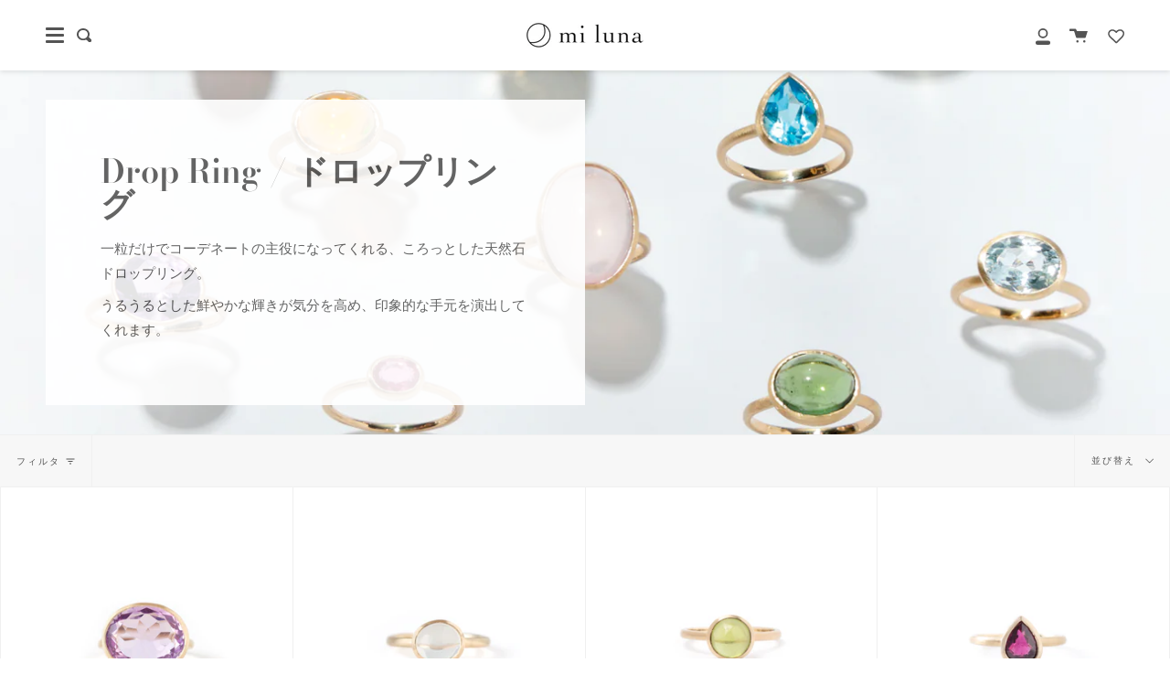

--- FILE ---
content_type: text/html; charset=utf-8
request_url: https://shop.miluna.tokyo/collections/drop-ring?page=2
body_size: 58168
content:
<!doctype html>
<html class="no-js no-touch supports-no-cookies" lang="ja">
<!-- AdSIST Tool -->

<meta name="google-site-verification" content="As8bUrgSOAYJchwoWPfdwGWBSgJL-_JFdLDTPbBTF6I" />
<!-- AdSIST Tool End -->
<head>
  <meta charset="UTF-8">
  <meta http-equiv="X-UA-Compatible" content="IE=edge,chrome=1">
  <meta name="viewport" content="width=device-width, initial-scale=1.0">
  <meta name="theme-color" content="#8191a4">
  <link rel="canonical" href="https://shop.miluna.tokyo/collections/drop-ring?page=2">

  <!-- ======================= Broadcast Theme V1.8.0 ========================= -->

  <link rel="preconnect" href="https://cdn.shopify.com" crossorigin>
  <link rel="preconnect" href="https://fonts.shopify.com" crossorigin>
  <link rel="preconnect" href="https://monorail-edge.shopifysvc.com" crossorigin>

  <link rel="preload" href="//shop.miluna.tokyo/cdn/shop/t/6/assets/lazysizes.js?v=111431644619468174291746759413" as="script">
  <link rel="preload" href="//shop.miluna.tokyo/cdn/shop/t/6/assets/vendor.js?v=175861444463570166931746759413" as="script">
  <link rel="preload" href="//shop.miluna.tokyo/cdn/shop/t/6/assets/theme.js?v=115463298102384035431746759413" as="script">
  <link rel="preload" href="//shop.miluna.tokyo/cdn/shop/t/6/assets/theme.css?v=158924021281599730361746759413" as="style"> 
  <link rel="icon" href="https://cdn.shopify.com/s/files/1/0549/9289/6194/files/favicon.ico?v=1619420565">

  <!-- Google Tag Manager -->
<script>(function(w,d,s,l,i){w[l]=w[l]||[];w[l].push({'gtm.start':
new Date().getTime(),event:'gtm.js'});var f=d.getElementsByTagName(s)[0],
j=d.createElement(s),dl=l!='dataLayer'?'&l='+l:'';j.async=true;j.src=
'https://www.googletagmanager.com/gtm.js?id='+i+dl;f.parentNode.insertBefore(j,f);
})(window,document,'script','dataLayer','GTM-N6CBMZT');</script>
<!-- End Google Tag Manager -->
  

  <!-- Title and description ================================================ -->
  
  <title>
    Drop Ring / ドロップリング
    
    
      &ndash; ページ 2
    
    
      &ndash; mi luna
    
  </title>

  
    <meta name="description" content="一粒だけでコーデネートの主役になってくれる、ころっとした天然石ドロップリング。 うるうるとした鮮やかな輝きが気分を高め、印象的な手元を演出してくれます。 ">
  

  <!-- /snippets/social-meta.liquid --><meta property="og:site_name" content="mi luna">
<meta property="og:url" content="https://shop.miluna.tokyo/collections/drop-ring?page=2">
<meta property="og:title" content="Drop Ring / ドロップリング">
<meta property="og:type" content="website">
<meta property="og:description" content="一粒だけでコーデネートの主役になってくれる、ころっとした天然石ドロップリング。 うるうるとした鮮やかな輝きが気分を高め、印象的な手元を演出してくれます。 ">


<meta name="twitter:site" content="@">
<meta name="twitter:card" content="summary_large_image">
<meta name="twitter:title" content="Drop Ring / ドロップリング">
<meta name="twitter:description" content="一粒だけでコーデネートの主役になってくれる、ころっとした天然石ドロップリング。 うるうるとした鮮やかな輝きが気分を高め、印象的な手元を演出してくれます。 ">


  <!-- CSS ================================================================== -->
  
  

  <link href="//shop.miluna.tokyo/cdn/shop/t/6/assets/font-settings.css?v=61387092129983755891761976400" rel="stylesheet" type="text/css" media="all" />

  
<style data-shopify>

:root {


---color-video-bg: #f2f2f2;


---color-bg: #ffffff;
---color-bg-secondary: #F7F7F7;

---color-text-dark: #322929;
---color-text: #545454;
---color-text-light: #878787;


/* === Opacity shades of grey ===*/
---color-a5:  rgba(84, 84, 84, 0.05);
---color-a10: rgba(84, 84, 84, 0.1);
---color-a15: rgba(84, 84, 84, 0.15);
---color-a20: rgba(84, 84, 84, 0.2);
---color-a25: rgba(84, 84, 84, 0.25);
---color-a30: rgba(84, 84, 84, 0.3);
---color-a35: rgba(84, 84, 84, 0.35);
---color-a40: rgba(84, 84, 84, 0.4);
---color-a45: rgba(84, 84, 84, 0.45);
---color-a50: rgba(84, 84, 84, 0.5);
---color-a55: rgba(84, 84, 84, 0.55);
---color-a60: rgba(84, 84, 84, 0.6);
---color-a65: rgba(84, 84, 84, 0.65);
---color-a70: rgba(84, 84, 84, 0.7);
---color-a75: rgba(84, 84, 84, 0.75);
---color-a80: rgba(84, 84, 84, 0.8);
---color-a85: rgba(84, 84, 84, 0.85);
---color-a90: rgba(84, 84, 84, 0.9);
---color-a95: rgba(84, 84, 84, 0.95);

---color-border: rgb(240, 240, 240);
---color-border-light: #f6f6f6;
---color-border-hairline: #f7f7f7;
---color-border-dark: #bdbdbd;

/* === Bright color ===*/
---color-primary: #b1945c;
---color-primary-hover: #8c6e35;
---color-primary-fade: rgba(177, 148, 92, 0.05);
---color-primary-fade-hover: rgba(177, 148, 92, 0.1);---color-primary-opposite: #ffffff;


/* === Secondary Color ===*/
---color-secondary: #8191a4;
---color-secondary-hover: #506a89;
---color-secondary-fade: rgba(129, 145, 164, 0.05);
---color-secondary-fade-hover: rgba(129, 145, 164, 0.1);---color-secondary-opposite: #000000;


/* === link Color ===*/
---color-link: #545454;
---color-link-hover: #322929;
---color-link-fade: rgba(84, 84, 84, 0.05);
---color-link-fade-hover: rgba(84, 84, 84, 0.1);---color-link-opposite: #ffffff;


/* === Product grid sale tags ===*/
---color-sale-bg: #be563f;
---color-sale-text: #ffffff;


/* === Helper colors for form error states ===*/
---color-error: var(---color-primary);
---color-error-bg: var(---color-primary-fade);


---radius: 0px;

---color-announcement-bg: #f7f7f7;
---color-announcement-text: #656565;
---color-announcement-border: #cbcbcb;

---color-header-bg: #ffffff;
---color-header-link: #545454;
---color-header-link-hover: #b1945c;

---color-menu-bg: #ffffff;
---color-menu-border: #F0F0F0;
---color-menu-link: #545454;
---color-menu-link-hover: #b1945c;
---color-submenu-bg: #ffffff;
---color-submenu-link: #545454;
---color-submenu-link-hover: #c5aa76;
---color-menu-transparent: #ffffff;

---color-footer-bg: #ffffff;
---color-footer-text: #545454;
---color-footer-link: #545454;
---color-footer-link-hover: #b1945c;
---color-footer-border: rgba(84, 84, 84, 0.1);

/* === Custom Cursor ===*/

--icon-zoom-in: url( "//shop.miluna.tokyo/cdn/shop/t/6/assets/icon-zoom-in.svg?v=126996651526054293301746759413" );
--icon-zoom-out: url( "//shop.miluna.tokyo/cdn/shop/t/6/assets/icon-zoom-out.svg?v=128675709041987423641746759413" );

/* === Typography ===*/
---product-grid-aspect-ratio: 100%;


---font-weight-body: 400;
---font-weight-body-bold: 700;

---font-stack-body: "system_ui", -apple-system, 'Segoe UI', Roboto, 'Helvetica Neue', 'Noto Sans', 'Liberation Sans', Arial, sans-serif, 'Apple Color Emoji', 'Segoe UI Emoji', 'Segoe UI Symbol', 'Noto Color Emoji';
---font-style-body: normal;
---font-adjust-body: 0.95;

---font-weight-heading: 600;
---font-weight-heading-bold: 900;

---font-stack-heading: "Bodoni Moda", serif;
---font-style-heading: normal;
---font-adjust-heading: 0.9;

---font-size-base: 0.95rem; 

---ico-select: url("//shop.miluna.tokyo/cdn/shop/t/6/assets/ico-select.svg?v=115630813262522069291746759413");

}


</style>


  <link href="//shop.miluna.tokyo/cdn/shop/t/6/assets/theme.css?v=158924021281599730361746759413" rel="stylesheet" type="text/css" media="all" />

  <script>
    document.documentElement.className = document.documentElement.className.replace('no-js', 'js');
    window.lazySizesConfig = window.lazySizesConfig || {};
    window.lazySizesConfig.preloadAfterLoad = true;
    
    window.theme = {
      routes: {
        root: '/',
        cart: '/cart',
        cart_add_url: '/cart/add',
        product_recommendations_url: '/recommendations/products',
        search_url: '/search'
      },
      assets: {
        photoswipe: '//shop.miluna.tokyo/cdn/shop/t/6/assets/photoswipe.js?v=12261563163868600691746759413',
        smoothscroll: '//shop.miluna.tokyo/cdn/shop/t/6/assets/smoothscroll.js?v=37906625415260927261746759413',
        base: "//shop.miluna.tokyo/cdn/shop/t/6/assets/",
      },
      strings: {
        addToCart: "カートに追加",
        soldOut: "売り切れ",
        from: "～",
        preOrder: "予約注文",
        unavailable: "購入できません",
        unitPrice: "単価",
        unitPriceSeparator: "につき",
        resultsFor: "　",
        noResultsFor: "の結果はありません",
        shippingCalcSubmitButton:"Calculate shipping",
        shippingCalcSubmitButtonDisabled: "Calculating...",
        
        shippingCalcMoneyFormat: "¥{{amount_no_decimals}}",
        searchMessage: "<span>当店を検索</span>"
      },
      moneyFormat: "¥{{amount_no_decimals}}",
      cartDropdownIsEnable:true,
      info: {
        name: 'broadcast'
      },
      version: '1.8.0'
    };
  </script>

  
    <script src="//shop.miluna.tokyo/cdn/shopifycloud/storefront/assets/themes_support/shopify_common-5f594365.js" defer="defer"></script>
  

  <!-- Theme Javascript ============================================================== -->
  <script src="//shop.miluna.tokyo/cdn/shop/t/6/assets/lazysizes.js?v=111431644619468174291746759413" async="async"></script>
  <script src="//shop.miluna.tokyo/cdn/shop/t/6/assets/vendor.js?v=175861444463570166931746759413" defer="defer"></script>
  <script src="//shop.miluna.tokyo/cdn/shop/t/6/assets/theme.js?v=115463298102384035431746759413" defer="defer"></script>

  <script type="text/javascript">
    if (window.MSInputMethodContext && document.documentMode) {
      var scripts = document.getElementsByTagName('script')[0];
      var polyfill = document.createElement("script");
      polyfill.defer = true;
      polyfill.src = "//shop.miluna.tokyo/cdn/shop/t/6/assets/ie11.js?v=144489047535103983231746759413";

      scripts.parentNode.insertBefore(polyfill, scripts);
    }
  </script>

  <!-- Shopify app scripts =========================================================== -->

  <script>window.performance && window.performance.mark && window.performance.mark('shopify.content_for_header.start');</script><meta name="google-site-verification" content="Et7-wuyGbdZILZ8mnCS1ASwIaQxqMX1PLbomq7UB0LM">
<meta id="shopify-digital-wallet" name="shopify-digital-wallet" content="/54992896194/digital_wallets/dialog">
<meta name="shopify-checkout-api-token" content="ed52ea827e9e6c253ba1b98d5a25b544">
<meta id="in-context-paypal-metadata" data-shop-id="54992896194" data-venmo-supported="false" data-environment="production" data-locale="ja_JP" data-paypal-v4="true" data-currency="JPY">
<link rel="alternate" type="application/atom+xml" title="Feed" href="/collections/drop-ring.atom" />
<link rel="prev" href="/collections/drop-ring?page=1">
<link rel="alternate" type="application/json+oembed" href="https://shop.miluna.tokyo/collections/drop-ring.oembed?page=2">
<script async="async" src="/checkouts/internal/preloads.js?locale=ja-JP"></script>
<link rel="preconnect" href="https://shop.app" crossorigin="anonymous">
<script async="async" src="https://shop.app/checkouts/internal/preloads.js?locale=ja-JP&shop_id=54992896194" crossorigin="anonymous"></script>
<script id="apple-pay-shop-capabilities" type="application/json">{"shopId":54992896194,"countryCode":"JP","currencyCode":"JPY","merchantCapabilities":["supports3DS"],"merchantId":"gid:\/\/shopify\/Shop\/54992896194","merchantName":"mi luna","requiredBillingContactFields":["postalAddress","email","phone"],"requiredShippingContactFields":["postalAddress","email","phone"],"shippingType":"shipping","supportedNetworks":["visa","masterCard","amex","jcb","discover"],"total":{"type":"pending","label":"mi luna","amount":"1.00"},"shopifyPaymentsEnabled":true,"supportsSubscriptions":true}</script>
<script id="shopify-features" type="application/json">{"accessToken":"ed52ea827e9e6c253ba1b98d5a25b544","betas":["rich-media-storefront-analytics"],"domain":"shop.miluna.tokyo","predictiveSearch":false,"shopId":54992896194,"locale":"ja"}</script>
<script>var Shopify = Shopify || {};
Shopify.shop = "owcraw.myshopify.com";
Shopify.locale = "ja";
Shopify.currency = {"active":"JPY","rate":"1.0"};
Shopify.country = "JP";
Shopify.theme = {"name":"【グローバルナビ実装用】Broadcastのコピー","id":139665506498,"schema_name":"Broadcast","schema_version":"1.8.0","theme_store_id":868,"role":"main"};
Shopify.theme.handle = "null";
Shopify.theme.style = {"id":null,"handle":null};
Shopify.cdnHost = "shop.miluna.tokyo/cdn";
Shopify.routes = Shopify.routes || {};
Shopify.routes.root = "/";</script>
<script type="module">!function(o){(o.Shopify=o.Shopify||{}).modules=!0}(window);</script>
<script>!function(o){function n(){var o=[];function n(){o.push(Array.prototype.slice.apply(arguments))}return n.q=o,n}var t=o.Shopify=o.Shopify||{};t.loadFeatures=n(),t.autoloadFeatures=n()}(window);</script>
<script>
  window.ShopifyPay = window.ShopifyPay || {};
  window.ShopifyPay.apiHost = "shop.app\/pay";
  window.ShopifyPay.redirectState = null;
</script>
<script id="shop-js-analytics" type="application/json">{"pageType":"collection"}</script>
<script defer="defer" async type="module" src="//shop.miluna.tokyo/cdn/shopifycloud/shop-js/modules/v2/client.init-shop-cart-sync_CSE-8ASR.ja.esm.js"></script>
<script defer="defer" async type="module" src="//shop.miluna.tokyo/cdn/shopifycloud/shop-js/modules/v2/chunk.common_DDD8GOhs.esm.js"></script>
<script defer="defer" async type="module" src="//shop.miluna.tokyo/cdn/shopifycloud/shop-js/modules/v2/chunk.modal_B6JNj9sU.esm.js"></script>
<script type="module">
  await import("//shop.miluna.tokyo/cdn/shopifycloud/shop-js/modules/v2/client.init-shop-cart-sync_CSE-8ASR.ja.esm.js");
await import("//shop.miluna.tokyo/cdn/shopifycloud/shop-js/modules/v2/chunk.common_DDD8GOhs.esm.js");
await import("//shop.miluna.tokyo/cdn/shopifycloud/shop-js/modules/v2/chunk.modal_B6JNj9sU.esm.js");

  window.Shopify.SignInWithShop?.initShopCartSync?.({"fedCMEnabled":true,"windoidEnabled":true});

</script>
<script>
  window.Shopify = window.Shopify || {};
  if (!window.Shopify.featureAssets) window.Shopify.featureAssets = {};
  window.Shopify.featureAssets['shop-js'] = {"shop-cart-sync":["modules/v2/client.shop-cart-sync_BCoLmxl3.ja.esm.js","modules/v2/chunk.common_DDD8GOhs.esm.js","modules/v2/chunk.modal_B6JNj9sU.esm.js"],"init-fed-cm":["modules/v2/client.init-fed-cm_BUzkuSqB.ja.esm.js","modules/v2/chunk.common_DDD8GOhs.esm.js","modules/v2/chunk.modal_B6JNj9sU.esm.js"],"init-shop-email-lookup-coordinator":["modules/v2/client.init-shop-email-lookup-coordinator_BW32axq4.ja.esm.js","modules/v2/chunk.common_DDD8GOhs.esm.js","modules/v2/chunk.modal_B6JNj9sU.esm.js"],"init-windoid":["modules/v2/client.init-windoid_BvNGLRkF.ja.esm.js","modules/v2/chunk.common_DDD8GOhs.esm.js","modules/v2/chunk.modal_B6JNj9sU.esm.js"],"shop-button":["modules/v2/client.shop-button_CH0XKSrs.ja.esm.js","modules/v2/chunk.common_DDD8GOhs.esm.js","modules/v2/chunk.modal_B6JNj9sU.esm.js"],"shop-cash-offers":["modules/v2/client.shop-cash-offers_DjoQtMHe.ja.esm.js","modules/v2/chunk.common_DDD8GOhs.esm.js","modules/v2/chunk.modal_B6JNj9sU.esm.js"],"shop-toast-manager":["modules/v2/client.shop-toast-manager_B8NLGr5M.ja.esm.js","modules/v2/chunk.common_DDD8GOhs.esm.js","modules/v2/chunk.modal_B6JNj9sU.esm.js"],"init-shop-cart-sync":["modules/v2/client.init-shop-cart-sync_CSE-8ASR.ja.esm.js","modules/v2/chunk.common_DDD8GOhs.esm.js","modules/v2/chunk.modal_B6JNj9sU.esm.js"],"init-customer-accounts-sign-up":["modules/v2/client.init-customer-accounts-sign-up_C-LwrDE-.ja.esm.js","modules/v2/client.shop-login-button_D0X6bVTm.ja.esm.js","modules/v2/chunk.common_DDD8GOhs.esm.js","modules/v2/chunk.modal_B6JNj9sU.esm.js"],"pay-button":["modules/v2/client.pay-button_imCDqct4.ja.esm.js","modules/v2/chunk.common_DDD8GOhs.esm.js","modules/v2/chunk.modal_B6JNj9sU.esm.js"],"init-customer-accounts":["modules/v2/client.init-customer-accounts_CxIJyI-K.ja.esm.js","modules/v2/client.shop-login-button_D0X6bVTm.ja.esm.js","modules/v2/chunk.common_DDD8GOhs.esm.js","modules/v2/chunk.modal_B6JNj9sU.esm.js"],"avatar":["modules/v2/client.avatar_BTnouDA3.ja.esm.js"],"init-shop-for-new-customer-accounts":["modules/v2/client.init-shop-for-new-customer-accounts_DRBL7B82.ja.esm.js","modules/v2/client.shop-login-button_D0X6bVTm.ja.esm.js","modules/v2/chunk.common_DDD8GOhs.esm.js","modules/v2/chunk.modal_B6JNj9sU.esm.js"],"shop-follow-button":["modules/v2/client.shop-follow-button_D610YzXR.ja.esm.js","modules/v2/chunk.common_DDD8GOhs.esm.js","modules/v2/chunk.modal_B6JNj9sU.esm.js"],"checkout-modal":["modules/v2/client.checkout-modal_NhzDspE5.ja.esm.js","modules/v2/chunk.common_DDD8GOhs.esm.js","modules/v2/chunk.modal_B6JNj9sU.esm.js"],"shop-login-button":["modules/v2/client.shop-login-button_D0X6bVTm.ja.esm.js","modules/v2/chunk.common_DDD8GOhs.esm.js","modules/v2/chunk.modal_B6JNj9sU.esm.js"],"lead-capture":["modules/v2/client.lead-capture_pLpCOlEn.ja.esm.js","modules/v2/chunk.common_DDD8GOhs.esm.js","modules/v2/chunk.modal_B6JNj9sU.esm.js"],"shop-login":["modules/v2/client.shop-login_DiHM-Diw.ja.esm.js","modules/v2/chunk.common_DDD8GOhs.esm.js","modules/v2/chunk.modal_B6JNj9sU.esm.js"],"payment-terms":["modules/v2/client.payment-terms_BdLTgEH_.ja.esm.js","modules/v2/chunk.common_DDD8GOhs.esm.js","modules/v2/chunk.modal_B6JNj9sU.esm.js"]};
</script>
<script>(function() {
  var isLoaded = false;
  function asyncLoad() {
    if (isLoaded) return;
    isLoaded = true;
    var urls = ["https:\/\/favorite.app-colony.com\/public\/js\/app_favorite_button.min.js?shop=owcraw.myshopify.com","https:\/\/storage.googleapis.com\/timesact-resources\/scripts\/timesact.js?shop=owcraw.myshopify.com","\/\/cdn.shopify.com\/proxy\/ee808a96c7ada0740dac1dffbed2a88bb976fb10a49ca3837f5dfc46b9cab1a1\/cdn.nfcube.com\/instafeed-8929b4358589d681619a7acb622075f0.js?shop=owcraw.myshopify.com\u0026sp-cache-control=cHVibGljLCBtYXgtYWdlPTkwMA","https:\/\/cdn.hextom.com\/js\/ultimatesalesboost.js?shop=owcraw.myshopify.com","\/\/backinstock.useamp.com\/widget\/37581_1767156383.js?category=bis\u0026v=6\u0026shop=owcraw.myshopify.com"];
    for (var i = 0; i < urls.length; i++) {
      var s = document.createElement('script');
      s.type = 'text/javascript';
      s.async = true;
      s.src = urls[i];
      var x = document.getElementsByTagName('script')[0];
      x.parentNode.insertBefore(s, x);
    }
  };
  if(window.attachEvent) {
    window.attachEvent('onload', asyncLoad);
  } else {
    window.addEventListener('load', asyncLoad, false);
  }
})();</script>
<script id="__st">var __st={"a":54992896194,"offset":32400,"reqid":"75ae9708-6fc5-4d94-8e43-551a98a34013-1769913920","pageurl":"shop.miluna.tokyo\/collections\/drop-ring?page=2","u":"0ef5cf98a7e1","p":"collection","rtyp":"collection","rid":261173510338};</script>
<script>window.ShopifyPaypalV4VisibilityTracking = true;</script>
<script id="captcha-bootstrap">!function(){'use strict';const t='contact',e='account',n='new_comment',o=[[t,t],['blogs',n],['comments',n],[t,'customer']],c=[[e,'customer_login'],[e,'guest_login'],[e,'recover_customer_password'],[e,'create_customer']],r=t=>t.map((([t,e])=>`form[action*='/${t}']:not([data-nocaptcha='true']) input[name='form_type'][value='${e}']`)).join(','),a=t=>()=>t?[...document.querySelectorAll(t)].map((t=>t.form)):[];function s(){const t=[...o],e=r(t);return a(e)}const i='password',u='form_key',d=['recaptcha-v3-token','g-recaptcha-response','h-captcha-response',i],f=()=>{try{return window.sessionStorage}catch{return}},m='__shopify_v',_=t=>t.elements[u];function p(t,e,n=!1){try{const o=window.sessionStorage,c=JSON.parse(o.getItem(e)),{data:r}=function(t){const{data:e,action:n}=t;return t[m]||n?{data:e,action:n}:{data:t,action:n}}(c);for(const[e,n]of Object.entries(r))t.elements[e]&&(t.elements[e].value=n);n&&o.removeItem(e)}catch(o){console.error('form repopulation failed',{error:o})}}const l='form_type',E='cptcha';function T(t){t.dataset[E]=!0}const w=window,h=w.document,L='Shopify',v='ce_forms',y='captcha';let A=!1;((t,e)=>{const n=(g='f06e6c50-85a8-45c8-87d0-21a2b65856fe',I='https://cdn.shopify.com/shopifycloud/storefront-forms-hcaptcha/ce_storefront_forms_captcha_hcaptcha.v1.5.2.iife.js',D={infoText:'hCaptchaによる保護',privacyText:'プライバシー',termsText:'利用規約'},(t,e,n)=>{const o=w[L][v],c=o.bindForm;if(c)return c(t,g,e,D).then(n);var r;o.q.push([[t,g,e,D],n]),r=I,A||(h.body.append(Object.assign(h.createElement('script'),{id:'captcha-provider',async:!0,src:r})),A=!0)});var g,I,D;w[L]=w[L]||{},w[L][v]=w[L][v]||{},w[L][v].q=[],w[L][y]=w[L][y]||{},w[L][y].protect=function(t,e){n(t,void 0,e),T(t)},Object.freeze(w[L][y]),function(t,e,n,w,h,L){const[v,y,A,g]=function(t,e,n){const i=e?o:[],u=t?c:[],d=[...i,...u],f=r(d),m=r(i),_=r(d.filter((([t,e])=>n.includes(e))));return[a(f),a(m),a(_),s()]}(w,h,L),I=t=>{const e=t.target;return e instanceof HTMLFormElement?e:e&&e.form},D=t=>v().includes(t);t.addEventListener('submit',(t=>{const e=I(t);if(!e)return;const n=D(e)&&!e.dataset.hcaptchaBound&&!e.dataset.recaptchaBound,o=_(e),c=g().includes(e)&&(!o||!o.value);(n||c)&&t.preventDefault(),c&&!n&&(function(t){try{if(!f())return;!function(t){const e=f();if(!e)return;const n=_(t);if(!n)return;const o=n.value;o&&e.removeItem(o)}(t);const e=Array.from(Array(32),(()=>Math.random().toString(36)[2])).join('');!function(t,e){_(t)||t.append(Object.assign(document.createElement('input'),{type:'hidden',name:u})),t.elements[u].value=e}(t,e),function(t,e){const n=f();if(!n)return;const o=[...t.querySelectorAll(`input[type='${i}']`)].map((({name:t})=>t)),c=[...d,...o],r={};for(const[a,s]of new FormData(t).entries())c.includes(a)||(r[a]=s);n.setItem(e,JSON.stringify({[m]:1,action:t.action,data:r}))}(t,e)}catch(e){console.error('failed to persist form',e)}}(e),e.submit())}));const S=(t,e)=>{t&&!t.dataset[E]&&(n(t,e.some((e=>e===t))),T(t))};for(const o of['focusin','change'])t.addEventListener(o,(t=>{const e=I(t);D(e)&&S(e,y())}));const B=e.get('form_key'),M=e.get(l),P=B&&M;t.addEventListener('DOMContentLoaded',(()=>{const t=y();if(P)for(const e of t)e.elements[l].value===M&&p(e,B);[...new Set([...A(),...v().filter((t=>'true'===t.dataset.shopifyCaptcha))])].forEach((e=>S(e,t)))}))}(h,new URLSearchParams(w.location.search),n,t,e,['guest_login'])})(!0,!0)}();</script>
<script integrity="sha256-4kQ18oKyAcykRKYeNunJcIwy7WH5gtpwJnB7kiuLZ1E=" data-source-attribution="shopify.loadfeatures" defer="defer" src="//shop.miluna.tokyo/cdn/shopifycloud/storefront/assets/storefront/load_feature-a0a9edcb.js" crossorigin="anonymous"></script>
<script crossorigin="anonymous" defer="defer" src="//shop.miluna.tokyo/cdn/shopifycloud/storefront/assets/shopify_pay/storefront-65b4c6d7.js?v=20250812"></script>
<script data-source-attribution="shopify.dynamic_checkout.dynamic.init">var Shopify=Shopify||{};Shopify.PaymentButton=Shopify.PaymentButton||{isStorefrontPortableWallets:!0,init:function(){window.Shopify.PaymentButton.init=function(){};var t=document.createElement("script");t.src="https://shop.miluna.tokyo/cdn/shopifycloud/portable-wallets/latest/portable-wallets.ja.js",t.type="module",document.head.appendChild(t)}};
</script>
<script data-source-attribution="shopify.dynamic_checkout.buyer_consent">
  function portableWalletsHideBuyerConsent(e){var t=document.getElementById("shopify-buyer-consent"),n=document.getElementById("shopify-subscription-policy-button");t&&n&&(t.classList.add("hidden"),t.setAttribute("aria-hidden","true"),n.removeEventListener("click",e))}function portableWalletsShowBuyerConsent(e){var t=document.getElementById("shopify-buyer-consent"),n=document.getElementById("shopify-subscription-policy-button");t&&n&&(t.classList.remove("hidden"),t.removeAttribute("aria-hidden"),n.addEventListener("click",e))}window.Shopify?.PaymentButton&&(window.Shopify.PaymentButton.hideBuyerConsent=portableWalletsHideBuyerConsent,window.Shopify.PaymentButton.showBuyerConsent=portableWalletsShowBuyerConsent);
</script>
<script data-source-attribution="shopify.dynamic_checkout.cart.bootstrap">document.addEventListener("DOMContentLoaded",(function(){function t(){return document.querySelector("shopify-accelerated-checkout-cart, shopify-accelerated-checkout")}if(t())Shopify.PaymentButton.init();else{new MutationObserver((function(e,n){t()&&(Shopify.PaymentButton.init(),n.disconnect())})).observe(document.body,{childList:!0,subtree:!0})}}));
</script>
<link id="shopify-accelerated-checkout-styles" rel="stylesheet" media="screen" href="https://shop.miluna.tokyo/cdn/shopifycloud/portable-wallets/latest/accelerated-checkout-backwards-compat.css" crossorigin="anonymous">
<style id="shopify-accelerated-checkout-cart">
        #shopify-buyer-consent {
  margin-top: 1em;
  display: inline-block;
  width: 100%;
}

#shopify-buyer-consent.hidden {
  display: none;
}

#shopify-subscription-policy-button {
  background: none;
  border: none;
  padding: 0;
  text-decoration: underline;
  font-size: inherit;
  cursor: pointer;
}

#shopify-subscription-policy-button::before {
  box-shadow: none;
}

      </style>

<script>window.performance && window.performance.mark && window.performance.mark('shopify.content_for_header.end');</script>

  

                  <script>
              if (typeof BSS_PL == 'undefined') {
                  var BSS_PL = {};
              }
              var bssPlApiServer = "https://product-labels-pro.bsscommerce.com";
              BSS_PL.customerTags = 'null';
              BSS_PL.configData = [];
              BSS_PL.storeId = 7553;
              BSS_PL.currentPlan = "false";
              </script>
          <style>
.homepage-slideshow .slick-slide .bss_pl_img {
    visibility: hidden;
}
</style>
                    <script src="https://cdn.shopify.com/extensions/98609345-6027-4701-9e3f-4907c6a214d4/promolayer-11/assets/promolayer_loader.js" type="text/javascript" defer="defer"></script>
<script src="https://cdn.shopify.com/extensions/019c0101-db32-76d1-9de6-74508ce7b3ef/hextom-sales-boost-72/assets/ultimatesalesboost.js" type="text/javascript" defer="defer"></script>
<meta property="og:image" content="https://cdn.shopify.com/s/files/1/0549/9289/6194/collections/3df8271c2e3a36ecd588be043759bd70.jpg?v=1680258623" />
<meta property="og:image:secure_url" content="https://cdn.shopify.com/s/files/1/0549/9289/6194/collections/3df8271c2e3a36ecd588be043759bd70.jpg?v=1680258623" />
<meta property="og:image:width" content="3000" />
<meta property="og:image:height" content="3000" />
<meta property="og:image:alt" content="Drop Ring / ドロップリング" />
<link href="https://monorail-edge.shopifysvc.com" rel="dns-prefetch">
<script>(function(){if ("sendBeacon" in navigator && "performance" in window) {try {var session_token_from_headers = performance.getEntriesByType('navigation')[0].serverTiming.find(x => x.name == '_s').description;} catch {var session_token_from_headers = undefined;}var session_cookie_matches = document.cookie.match(/_shopify_s=([^;]*)/);var session_token_from_cookie = session_cookie_matches && session_cookie_matches.length === 2 ? session_cookie_matches[1] : "";var session_token = session_token_from_headers || session_token_from_cookie || "";function handle_abandonment_event(e) {var entries = performance.getEntries().filter(function(entry) {return /monorail-edge.shopifysvc.com/.test(entry.name);});if (!window.abandonment_tracked && entries.length === 0) {window.abandonment_tracked = true;var currentMs = Date.now();var navigation_start = performance.timing.navigationStart;var payload = {shop_id: 54992896194,url: window.location.href,navigation_start,duration: currentMs - navigation_start,session_token,page_type: "collection"};window.navigator.sendBeacon("https://monorail-edge.shopifysvc.com/v1/produce", JSON.stringify({schema_id: "online_store_buyer_site_abandonment/1.1",payload: payload,metadata: {event_created_at_ms: currentMs,event_sent_at_ms: currentMs}}));}}window.addEventListener('pagehide', handle_abandonment_event);}}());</script>
<script id="web-pixels-manager-setup">(function e(e,d,r,n,o){if(void 0===o&&(o={}),!Boolean(null===(a=null===(i=window.Shopify)||void 0===i?void 0:i.analytics)||void 0===a?void 0:a.replayQueue)){var i,a;window.Shopify=window.Shopify||{};var t=window.Shopify;t.analytics=t.analytics||{};var s=t.analytics;s.replayQueue=[],s.publish=function(e,d,r){return s.replayQueue.push([e,d,r]),!0};try{self.performance.mark("wpm:start")}catch(e){}var l=function(){var e={modern:/Edge?\/(1{2}[4-9]|1[2-9]\d|[2-9]\d{2}|\d{4,})\.\d+(\.\d+|)|Firefox\/(1{2}[4-9]|1[2-9]\d|[2-9]\d{2}|\d{4,})\.\d+(\.\d+|)|Chrom(ium|e)\/(9{2}|\d{3,})\.\d+(\.\d+|)|(Maci|X1{2}).+ Version\/(15\.\d+|(1[6-9]|[2-9]\d|\d{3,})\.\d+)([,.]\d+|)( \(\w+\)|)( Mobile\/\w+|) Safari\/|Chrome.+OPR\/(9{2}|\d{3,})\.\d+\.\d+|(CPU[ +]OS|iPhone[ +]OS|CPU[ +]iPhone|CPU IPhone OS|CPU iPad OS)[ +]+(15[._]\d+|(1[6-9]|[2-9]\d|\d{3,})[._]\d+)([._]\d+|)|Android:?[ /-](13[3-9]|1[4-9]\d|[2-9]\d{2}|\d{4,})(\.\d+|)(\.\d+|)|Android.+Firefox\/(13[5-9]|1[4-9]\d|[2-9]\d{2}|\d{4,})\.\d+(\.\d+|)|Android.+Chrom(ium|e)\/(13[3-9]|1[4-9]\d|[2-9]\d{2}|\d{4,})\.\d+(\.\d+|)|SamsungBrowser\/([2-9]\d|\d{3,})\.\d+/,legacy:/Edge?\/(1[6-9]|[2-9]\d|\d{3,})\.\d+(\.\d+|)|Firefox\/(5[4-9]|[6-9]\d|\d{3,})\.\d+(\.\d+|)|Chrom(ium|e)\/(5[1-9]|[6-9]\d|\d{3,})\.\d+(\.\d+|)([\d.]+$|.*Safari\/(?![\d.]+ Edge\/[\d.]+$))|(Maci|X1{2}).+ Version\/(10\.\d+|(1[1-9]|[2-9]\d|\d{3,})\.\d+)([,.]\d+|)( \(\w+\)|)( Mobile\/\w+|) Safari\/|Chrome.+OPR\/(3[89]|[4-9]\d|\d{3,})\.\d+\.\d+|(CPU[ +]OS|iPhone[ +]OS|CPU[ +]iPhone|CPU IPhone OS|CPU iPad OS)[ +]+(10[._]\d+|(1[1-9]|[2-9]\d|\d{3,})[._]\d+)([._]\d+|)|Android:?[ /-](13[3-9]|1[4-9]\d|[2-9]\d{2}|\d{4,})(\.\d+|)(\.\d+|)|Mobile Safari.+OPR\/([89]\d|\d{3,})\.\d+\.\d+|Android.+Firefox\/(13[5-9]|1[4-9]\d|[2-9]\d{2}|\d{4,})\.\d+(\.\d+|)|Android.+Chrom(ium|e)\/(13[3-9]|1[4-9]\d|[2-9]\d{2}|\d{4,})\.\d+(\.\d+|)|Android.+(UC? ?Browser|UCWEB|U3)[ /]?(15\.([5-9]|\d{2,})|(1[6-9]|[2-9]\d|\d{3,})\.\d+)\.\d+|SamsungBrowser\/(5\.\d+|([6-9]|\d{2,})\.\d+)|Android.+MQ{2}Browser\/(14(\.(9|\d{2,})|)|(1[5-9]|[2-9]\d|\d{3,})(\.\d+|))(\.\d+|)|K[Aa][Ii]OS\/(3\.\d+|([4-9]|\d{2,})\.\d+)(\.\d+|)/},d=e.modern,r=e.legacy,n=navigator.userAgent;return n.match(d)?"modern":n.match(r)?"legacy":"unknown"}(),u="modern"===l?"modern":"legacy",c=(null!=n?n:{modern:"",legacy:""})[u],f=function(e){return[e.baseUrl,"/wpm","/b",e.hashVersion,"modern"===e.buildTarget?"m":"l",".js"].join("")}({baseUrl:d,hashVersion:r,buildTarget:u}),m=function(e){var d=e.version,r=e.bundleTarget,n=e.surface,o=e.pageUrl,i=e.monorailEndpoint;return{emit:function(e){var a=e.status,t=e.errorMsg,s=(new Date).getTime(),l=JSON.stringify({metadata:{event_sent_at_ms:s},events:[{schema_id:"web_pixels_manager_load/3.1",payload:{version:d,bundle_target:r,page_url:o,status:a,surface:n,error_msg:t},metadata:{event_created_at_ms:s}}]});if(!i)return console&&console.warn&&console.warn("[Web Pixels Manager] No Monorail endpoint provided, skipping logging."),!1;try{return self.navigator.sendBeacon.bind(self.navigator)(i,l)}catch(e){}var u=new XMLHttpRequest;try{return u.open("POST",i,!0),u.setRequestHeader("Content-Type","text/plain"),u.send(l),!0}catch(e){return console&&console.warn&&console.warn("[Web Pixels Manager] Got an unhandled error while logging to Monorail."),!1}}}}({version:r,bundleTarget:l,surface:e.surface,pageUrl:self.location.href,monorailEndpoint:e.monorailEndpoint});try{o.browserTarget=l,function(e){var d=e.src,r=e.async,n=void 0===r||r,o=e.onload,i=e.onerror,a=e.sri,t=e.scriptDataAttributes,s=void 0===t?{}:t,l=document.createElement("script"),u=document.querySelector("head"),c=document.querySelector("body");if(l.async=n,l.src=d,a&&(l.integrity=a,l.crossOrigin="anonymous"),s)for(var f in s)if(Object.prototype.hasOwnProperty.call(s,f))try{l.dataset[f]=s[f]}catch(e){}if(o&&l.addEventListener("load",o),i&&l.addEventListener("error",i),u)u.appendChild(l);else{if(!c)throw new Error("Did not find a head or body element to append the script");c.appendChild(l)}}({src:f,async:!0,onload:function(){if(!function(){var e,d;return Boolean(null===(d=null===(e=window.Shopify)||void 0===e?void 0:e.analytics)||void 0===d?void 0:d.initialized)}()){var d=window.webPixelsManager.init(e)||void 0;if(d){var r=window.Shopify.analytics;r.replayQueue.forEach((function(e){var r=e[0],n=e[1],o=e[2];d.publishCustomEvent(r,n,o)})),r.replayQueue=[],r.publish=d.publishCustomEvent,r.visitor=d.visitor,r.initialized=!0}}},onerror:function(){return m.emit({status:"failed",errorMsg:"".concat(f," has failed to load")})},sri:function(e){var d=/^sha384-[A-Za-z0-9+/=]+$/;return"string"==typeof e&&d.test(e)}(c)?c:"",scriptDataAttributes:o}),m.emit({status:"loading"})}catch(e){m.emit({status:"failed",errorMsg:(null==e?void 0:e.message)||"Unknown error"})}}})({shopId: 54992896194,storefrontBaseUrl: "https://shop.miluna.tokyo",extensionsBaseUrl: "https://extensions.shopifycdn.com/cdn/shopifycloud/web-pixels-manager",monorailEndpoint: "https://monorail-edge.shopifysvc.com/unstable/produce_batch",surface: "storefront-renderer",enabledBetaFlags: ["2dca8a86"],webPixelsConfigList: [{"id":"471466178","configuration":"{\"config\":\"{\\\"google_tag_ids\\\":[\\\"G-FHJWNSEEJD\\\",\\\"AW-11515488800\\\",\\\"GT-NGJHXGLR\\\"],\\\"target_country\\\":\\\"JP\\\",\\\"gtag_events\\\":[{\\\"type\\\":\\\"begin_checkout\\\",\\\"action_label\\\":[\\\"G-FHJWNSEEJD\\\",\\\"AW-11515488800\\\/hU-oCLCvprMaEKDUgfMq\\\"]},{\\\"type\\\":\\\"search\\\",\\\"action_label\\\":[\\\"G-FHJWNSEEJD\\\",\\\"AW-11515488800\\\/sscyCIDWprMaEKDUgfMq\\\"]},{\\\"type\\\":\\\"view_item\\\",\\\"action_label\\\":[\\\"G-FHJWNSEEJD\\\",\\\"AW-11515488800\\\/Do2ECP3VprMaEKDUgfMq\\\",\\\"MC-NS1NMNZ0X2\\\"]},{\\\"type\\\":\\\"purchase\\\",\\\"action_label\\\":[\\\"G-FHJWNSEEJD\\\",\\\"AW-11515488800\\\/C7ddCK2vprMaEKDUgfMq\\\",\\\"MC-NS1NMNZ0X2\\\"]},{\\\"type\\\":\\\"page_view\\\",\\\"action_label\\\":[\\\"G-FHJWNSEEJD\\\",\\\"AW-11515488800\\\/BLI7CPrVprMaEKDUgfMq\\\",\\\"MC-NS1NMNZ0X2\\\"]},{\\\"type\\\":\\\"add_payment_info\\\",\\\"action_label\\\":[\\\"G-FHJWNSEEJD\\\",\\\"AW-11515488800\\\/Avy4CIPWprMaEKDUgfMq\\\"]},{\\\"type\\\":\\\"add_to_cart\\\",\\\"action_label\\\":[\\\"G-FHJWNSEEJD\\\",\\\"AW-11515488800\\\/Hcs0CP_UprMaEKDUgfMq\\\"]}],\\\"enable_monitoring_mode\\\":false}\"}","eventPayloadVersion":"v1","runtimeContext":"OPEN","scriptVersion":"b2a88bafab3e21179ed38636efcd8a93","type":"APP","apiClientId":1780363,"privacyPurposes":[],"dataSharingAdjustments":{"protectedCustomerApprovalScopes":["read_customer_address","read_customer_email","read_customer_name","read_customer_personal_data","read_customer_phone"]}},{"id":"467239106","configuration":"{}","eventPayloadVersion":"v1","runtimeContext":"STRICT","scriptVersion":"020106ebb5824e9c0ab057960a8b91a3","type":"APP","apiClientId":2816819,"privacyPurposes":[],"dataSharingAdjustments":{"protectedCustomerApprovalScopes":["read_customer_address","read_customer_email","read_customer_name","read_customer_personal_data","read_customer_phone"]}},{"id":"112427202","configuration":"{\"pixel_id\":\"584953658693940\",\"pixel_type\":\"facebook_pixel\",\"metaapp_system_user_token\":\"-\"}","eventPayloadVersion":"v1","runtimeContext":"OPEN","scriptVersion":"ca16bc87fe92b6042fbaa3acc2fbdaa6","type":"APP","apiClientId":2329312,"privacyPurposes":["ANALYTICS","MARKETING","SALE_OF_DATA"],"dataSharingAdjustments":{"protectedCustomerApprovalScopes":["read_customer_address","read_customer_email","read_customer_name","read_customer_personal_data","read_customer_phone"]}},{"id":"74449090","configuration":"{\"tagID\":\"2613741026833\"}","eventPayloadVersion":"v1","runtimeContext":"STRICT","scriptVersion":"18031546ee651571ed29edbe71a3550b","type":"APP","apiClientId":3009811,"privacyPurposes":["ANALYTICS","MARKETING","SALE_OF_DATA"],"dataSharingAdjustments":{"protectedCustomerApprovalScopes":["read_customer_address","read_customer_email","read_customer_name","read_customer_personal_data","read_customer_phone"]}},{"id":"shopify-app-pixel","configuration":"{}","eventPayloadVersion":"v1","runtimeContext":"STRICT","scriptVersion":"0450","apiClientId":"shopify-pixel","type":"APP","privacyPurposes":["ANALYTICS","MARKETING"]},{"id":"shopify-custom-pixel","eventPayloadVersion":"v1","runtimeContext":"LAX","scriptVersion":"0450","apiClientId":"shopify-pixel","type":"CUSTOM","privacyPurposes":["ANALYTICS","MARKETING"]}],isMerchantRequest: false,initData: {"shop":{"name":"mi luna","paymentSettings":{"currencyCode":"JPY"},"myshopifyDomain":"owcraw.myshopify.com","countryCode":"JP","storefrontUrl":"https:\/\/shop.miluna.tokyo"},"customer":null,"cart":null,"checkout":null,"productVariants":[],"purchasingCompany":null},},"https://shop.miluna.tokyo/cdn","1d2a099fw23dfb22ep557258f5m7a2edbae",{"modern":"","legacy":""},{"shopId":"54992896194","storefrontBaseUrl":"https:\/\/shop.miluna.tokyo","extensionBaseUrl":"https:\/\/extensions.shopifycdn.com\/cdn\/shopifycloud\/web-pixels-manager","surface":"storefront-renderer","enabledBetaFlags":"[\"2dca8a86\"]","isMerchantRequest":"false","hashVersion":"1d2a099fw23dfb22ep557258f5m7a2edbae","publish":"custom","events":"[[\"page_viewed\",{}],[\"collection_viewed\",{\"collection\":{\"id\":\"261173510338\",\"title\":\"Drop Ring \/ ドロップリング\",\"productVariants\":[{\"price\":{\"amount\":58300.0,\"currencyCode\":\"JPY\"},\"product\":{\"title\":\"K10 アメジスト ドロップリング\",\"vendor\":\"mi luna jewelry\",\"id\":\"7673778733250\",\"untranslatedTitle\":\"K10 アメジスト ドロップリング\",\"url\":\"\/products\/r-a-o-51\",\"type\":\"\"},\"id\":\"43291784282306\",\"image\":{\"src\":\"\/\/shop.miluna.tokyo\/cdn\/shop\/files\/B1_0747.jpg?v=1686383047\"},\"sku\":\"R-A-O-51\",\"title\":\"10号 \/ K10YG\",\"untranslatedTitle\":\"10号 \/ K10YG\"},{\"price\":{\"amount\":75900.0,\"currencyCode\":\"JPY\"},\"product\":{\"title\":\"K10 オパール ドロップリング\",\"vendor\":\"mi luna jewelry\",\"id\":\"7673777029314\",\"untranslatedTitle\":\"K10 オパール ドロップリング\",\"url\":\"\/products\/r-op-o-16\",\"type\":\"\"},\"id\":\"43291687780546\",\"image\":{\"src\":\"\/\/shop.miluna.tokyo\/cdn\/shop\/files\/B1_0686.jpg?v=1686380825\"},\"sku\":\"R-OP-O-16\",\"title\":\"10号 \/ K10YG\",\"untranslatedTitle\":\"10号 \/ K10YG\"},{\"price\":{\"amount\":66000.0,\"currencyCode\":\"JPY\"},\"product\":{\"title\":\"K10 ペリドット ドロップリング\",\"vendor\":\"mi luna\",\"id\":\"7667079315650\",\"untranslatedTitle\":\"K10 ペリドット ドロップリング\",\"url\":\"\/products\/r-p-o-9\",\"type\":\"\"},\"id\":\"43239885963458\",\"image\":{\"src\":\"\/\/shop.miluna.tokyo\/cdn\/shop\/files\/G1_0120.jpg?v=1749640804\"},\"sku\":\"R-P-O-9\",\"title\":\"10号 \/ K10YG\",\"untranslatedTitle\":\"10号 \/ K10YG\"},{\"price\":{\"amount\":106700.0,\"currencyCode\":\"JPY\"},\"product\":{\"title\":\"K10 ピンクサファイア ドロップリング\",\"vendor\":\"mi luna jewelry\",\"id\":\"7666953322690\",\"untranslatedTitle\":\"K10 ピンクサファイア ドロップリング\",\"url\":\"\/products\/r-sp-t-1\",\"type\":\"\"},\"id\":\"43239600685250\",\"image\":{\"src\":\"\/\/shop.miluna.tokyo\/cdn\/shop\/files\/B1_1014.jpg?v=1684388813\"},\"sku\":\"R-SP-T-1\",\"title\":\"10号 \/ K10YG\",\"untranslatedTitle\":\"10号 \/ K10YG\"},{\"price\":{\"amount\":66000.0,\"currencyCode\":\"JPY\"},\"product\":{\"title\":\"K10 ラピスラズリ ドロップリング　\",\"vendor\":\"mi luna jewelry\",\"id\":\"7636469121218\",\"untranslatedTitle\":\"K10 ラピスラズリ ドロップリング　\",\"url\":\"\/products\/r-ll-o-2\",\"type\":\"\"},\"id\":\"42990112407746\",\"image\":{\"src\":\"\/\/shop.miluna.tokyo\/cdn\/shop\/products\/B1_1901.jpg?v=1678172351\"},\"sku\":\"R-LL-O-2\",\"title\":\"10号 \/ K10YG\",\"untranslatedTitle\":\"10号 \/ K10YG\"},{\"price\":{\"amount\":110000.0,\"currencyCode\":\"JPY\"},\"product\":{\"title\":\"K10 サファイア ドロップリング\",\"vendor\":\"mi luna jewelry\",\"id\":\"7575543218370\",\"untranslatedTitle\":\"K10 サファイア ドロップリング\",\"url\":\"\/products\/r-sp-o-5\",\"type\":\"\"},\"id\":\"42698592092354\",\"image\":{\"src\":\"\/\/shop.miluna.tokyo\/cdn\/shop\/files\/F3_4529.jpg?v=1687676361\"},\"sku\":\"R-SP-O-5\",\"title\":\"10号 \/ K10YG\",\"untranslatedTitle\":\"10号 \/ K10YG\"},{\"price\":{\"amount\":56100.0,\"currencyCode\":\"JPY\"},\"product\":{\"title\":\"K10 シトリン ドロップリング\",\"vendor\":\"mi luna jewelry\",\"id\":\"7567492513986\",\"untranslatedTitle\":\"K10 シトリン ドロップリング\",\"url\":\"\/products\/r-c-s-34\",\"type\":\"\"},\"id\":\"42662837256386\",\"image\":{\"src\":\"\/\/shop.miluna.tokyo\/cdn\/shop\/products\/F3_4474b.jpg?v=1667359194\"},\"sku\":\"R-C-S-34\",\"title\":\"10号 \/ K10YG\",\"untranslatedTitle\":\"10号 \/ K10YG\"},{\"price\":{\"amount\":58300.0,\"currencyCode\":\"JPY\"},\"product\":{\"title\":\"K10 ブルートパーズ ドロップリング\",\"vendor\":\"mi luna jewelry\",\"id\":\"7567487041730\",\"untranslatedTitle\":\"K10 ブルートパーズ ドロップリング\",\"url\":\"\/products\/r-b-o-27\",\"type\":\"指輪\"},\"id\":\"42662760775874\",\"image\":{\"src\":\"\/\/shop.miluna.tokyo\/cdn\/shop\/products\/F3_4383.jpg?v=1667358117\"},\"sku\":\"R-B-O-27\",\"title\":\"10号 \/ K10YG\",\"untranslatedTitle\":\"10号 \/ K10YG\"},{\"price\":{\"amount\":64900.0,\"currencyCode\":\"JPY\"},\"product\":{\"title\":\"K10 メノウ ドロップリング\",\"vendor\":\"mi luna jewelry\",\"id\":\"7567466397890\",\"untranslatedTitle\":\"K10 メノウ ドロップリング\",\"url\":\"\/products\/r-mn-o-4\",\"type\":\"\"},\"id\":\"42662566133954\",\"image\":{\"src\":\"\/\/shop.miluna.tokyo\/cdn\/shop\/products\/F3_4301.jpg?v=1667378866\"},\"sku\":\"R-MN-O-4\",\"title\":\"10号 \/ K10YG\",\"untranslatedTitle\":\"10号 \/ K10YG\"},{\"price\":{\"amount\":64900.0,\"currencyCode\":\"JPY\"},\"product\":{\"title\":\"K10 メノウ ドロップリング\",\"vendor\":\"mi luna jewelry\",\"id\":\"7567456567490\",\"untranslatedTitle\":\"K10 メノウ ドロップリング\",\"url\":\"\/products\/r-mn-o-5\",\"type\":\"\"},\"id\":\"42662518882498\",\"image\":{\"src\":\"\/\/shop.miluna.tokyo\/cdn\/shop\/files\/image_58971ee7-2d43-4a97-b1d3-8903f3800f7b.png?v=1685866544\"},\"sku\":\"R-MN-O-5\",\"title\":\"10号 \/ K10YG\",\"untranslatedTitle\":\"10号 \/ K10YG\"},{\"price\":{\"amount\":73700.0,\"currencyCode\":\"JPY\"},\"product\":{\"title\":\"K10 グリーントルマリン ドロップリング\",\"vendor\":\"mi luna jewelry\",\"id\":\"7514350125250\",\"untranslatedTitle\":\"K10 グリーントルマリン ドロップリング\",\"url\":\"\/products\/r-gt-o-1\",\"type\":\"\"},\"id\":\"42429344186562\",\"image\":{\"src\":\"\/\/shop.miluna.tokyo\/cdn\/shop\/products\/FF_0063.jpg?v=1662628872\"},\"sku\":\"R-GT-O-1\",\"title\":\"10号 \/ K10YG\",\"untranslatedTitle\":\"10号 \/ K10YG\"},{\"price\":{\"amount\":56100.0,\"currencyCode\":\"JPY\"},\"product\":{\"title\":\"K10 アメジスト ドロップリング\",\"vendor\":\"mi luna jewelry\",\"id\":\"7211449745602\",\"untranslatedTitle\":\"K10 アメジスト ドロップリング\",\"url\":\"\/products\/r-a-t-2\",\"type\":\"\"},\"id\":\"41520411115714\",\"image\":{\"src\":\"\/\/shop.miluna.tokyo\/cdn\/shop\/products\/m_0237_83ecf62a-e1ea-4779-9e09-bad0cbab7055.jpg?v=1642749208\"},\"sku\":\"R-A-T-2\",\"title\":\"10号 \/ K10YG\",\"untranslatedTitle\":\"10号 \/ K10YG\"},{\"price\":{\"amount\":59400.0,\"currencyCode\":\"JPY\"},\"product\":{\"title\":\"K10 ガーネット ドロップリング\",\"vendor\":\"mi luna jewelry\",\"id\":\"7211402756290\",\"untranslatedTitle\":\"K10 ガーネット ドロップリング\",\"url\":\"\/products\/r-g-t-2\",\"type\":\"\"},\"id\":\"41520302031042\",\"image\":{\"src\":\"\/\/shop.miluna.tokyo\/cdn\/shop\/products\/m_0182.jpg?v=1642747006\"},\"sku\":\"R-G-T-2\",\"title\":\"10号 \/ K10YG\",\"untranslatedTitle\":\"10号 \/ K10YG\"},{\"price\":{\"amount\":58300.0,\"currencyCode\":\"JPY\"},\"product\":{\"title\":\"K10 ガーネット ドロップリング\",\"vendor\":\"mi luna jewelry\",\"id\":\"7187781779650\",\"untranslatedTitle\":\"K10 ガーネット ドロップリング\",\"url\":\"\/products\/r-g-o-21\",\"type\":\"\"},\"id\":\"41455412379842\",\"image\":{\"src\":\"\/\/shop.miluna.tokyo\/cdn\/shop\/products\/m_0168_9964f792-09e0-4f4b-adb3-d9253a9fa089.jpg?v=1641536129\"},\"sku\":\"R-G-O-21\",\"title\":\"10号 \/ K10YG\",\"untranslatedTitle\":\"10号 \/ K10YG\"},{\"price\":{\"amount\":73700.0,\"currencyCode\":\"JPY\"},\"product\":{\"title\":\"K10 ピンクトルマリン ドロップリング\",\"vendor\":\"mi luna jewelry\",\"id\":\"7185531437250\",\"untranslatedTitle\":\"K10 ピンクトルマリン ドロップリング\",\"url\":\"\/products\/r-pt-o-2\",\"type\":\"\"},\"id\":\"41447796703426\",\"image\":{\"src\":\"\/\/shop.miluna.tokyo\/cdn\/shop\/products\/m_0053.jpg?v=1641369813\"},\"sku\":\"R-PT-O-2\",\"title\":\"10号 \/ K10YG\",\"untranslatedTitle\":\"10号 \/ K10YG\"},{\"price\":{\"amount\":55000.0,\"currencyCode\":\"JPY\"},\"product\":{\"title\":\"K10 アメジスト ドロップリング\",\"vendor\":\"mi luna jewelry\",\"id\":\"7066478837954\",\"untranslatedTitle\":\"K10 アメジスト ドロップリング\",\"url\":\"\/products\/r-a-o-42\",\"type\":\"\"},\"id\":\"41085950820546\",\"image\":{\"src\":\"\/\/shop.miluna.tokyo\/cdn\/shop\/products\/m_0115.jpg?v=1634285999\"},\"sku\":\"R-A-O-42\",\"title\":\"10号 \/ K10YG\",\"untranslatedTitle\":\"10号 \/ K10YG\"},{\"price\":{\"amount\":55000.0,\"currencyCode\":\"JPY\"},\"product\":{\"title\":\"K10 アメジスト ドロップリング\",\"vendor\":\"mi luna jewelry\",\"id\":\"7066474053826\",\"untranslatedTitle\":\"K10 アメジスト ドロップリング\",\"url\":\"\/products\/r-a-o-33\",\"type\":\"\"},\"id\":\"41085910483138\",\"image\":{\"src\":\"\/\/shop.miluna.tokyo\/cdn\/shop\/products\/m_0107.jpg?v=1634285644\"},\"sku\":\"R-A-O-33\",\"title\":\"10号 \/ K10YG\",\"untranslatedTitle\":\"10号 \/ K10YG\"}]}}]]"});</script><script>
  window.ShopifyAnalytics = window.ShopifyAnalytics || {};
  window.ShopifyAnalytics.meta = window.ShopifyAnalytics.meta || {};
  window.ShopifyAnalytics.meta.currency = 'JPY';
  var meta = {"products":[{"id":7673778733250,"gid":"gid:\/\/shopify\/Product\/7673778733250","vendor":"mi luna jewelry","type":"","handle":"r-a-o-51","variants":[{"id":43291784282306,"price":5830000,"name":"K10 アメジスト ドロップリング - 10号 \/ K10YG","public_title":"10号 \/ K10YG","sku":"R-A-O-51"}],"remote":false},{"id":7673777029314,"gid":"gid:\/\/shopify\/Product\/7673777029314","vendor":"mi luna jewelry","type":"","handle":"r-op-o-16","variants":[{"id":43291687780546,"price":7590000,"name":"K10 オパール ドロップリング - 10号 \/ K10YG","public_title":"10号 \/ K10YG","sku":"R-OP-O-16"}],"remote":false},{"id":7667079315650,"gid":"gid:\/\/shopify\/Product\/7667079315650","vendor":"mi luna","type":"","handle":"r-p-o-9","variants":[{"id":43239885963458,"price":6600000,"name":"K10 ペリドット ドロップリング - 10号 \/ K10YG","public_title":"10号 \/ K10YG","sku":"R-P-O-9"}],"remote":false},{"id":7666953322690,"gid":"gid:\/\/shopify\/Product\/7666953322690","vendor":"mi luna jewelry","type":"","handle":"r-sp-t-1","variants":[{"id":43239600685250,"price":10670000,"name":"K10 ピンクサファイア ドロップリング - 10号 \/ K10YG","public_title":"10号 \/ K10YG","sku":"R-SP-T-1"}],"remote":false},{"id":7636469121218,"gid":"gid:\/\/shopify\/Product\/7636469121218","vendor":"mi luna jewelry","type":"","handle":"r-ll-o-2","variants":[{"id":42990112407746,"price":6600000,"name":"K10 ラピスラズリ ドロップリング　 - 10号 \/ K10YG","public_title":"10号 \/ K10YG","sku":"R-LL-O-2"}],"remote":false},{"id":7575543218370,"gid":"gid:\/\/shopify\/Product\/7575543218370","vendor":"mi luna jewelry","type":"","handle":"r-sp-o-5","variants":[{"id":42698592092354,"price":11000000,"name":"K10 サファイア ドロップリング - 10号 \/ K10YG","public_title":"10号 \/ K10YG","sku":"R-SP-O-5"}],"remote":false},{"id":7567492513986,"gid":"gid:\/\/shopify\/Product\/7567492513986","vendor":"mi luna jewelry","type":"","handle":"r-c-s-34","variants":[{"id":42662837256386,"price":5610000,"name":"K10 シトリン ドロップリング - 10号 \/ K10YG","public_title":"10号 \/ K10YG","sku":"R-C-S-34"}],"remote":false},{"id":7567487041730,"gid":"gid:\/\/shopify\/Product\/7567487041730","vendor":"mi luna jewelry","type":"指輪","handle":"r-b-o-27","variants":[{"id":42662760775874,"price":5830000,"name":"K10 ブルートパーズ ドロップリング - 10号 \/ K10YG","public_title":"10号 \/ K10YG","sku":"R-B-O-27"}],"remote":false},{"id":7567466397890,"gid":"gid:\/\/shopify\/Product\/7567466397890","vendor":"mi luna jewelry","type":"","handle":"r-mn-o-4","variants":[{"id":42662566133954,"price":6490000,"name":"K10 メノウ ドロップリング - 10号 \/ K10YG","public_title":"10号 \/ K10YG","sku":"R-MN-O-4"}],"remote":false},{"id":7567456567490,"gid":"gid:\/\/shopify\/Product\/7567456567490","vendor":"mi luna jewelry","type":"","handle":"r-mn-o-5","variants":[{"id":42662518882498,"price":6490000,"name":"K10 メノウ ドロップリング - 10号 \/ K10YG","public_title":"10号 \/ K10YG","sku":"R-MN-O-5"}],"remote":false},{"id":7514350125250,"gid":"gid:\/\/shopify\/Product\/7514350125250","vendor":"mi luna jewelry","type":"","handle":"r-gt-o-1","variants":[{"id":42429344186562,"price":7370000,"name":"K10 グリーントルマリン ドロップリング - 10号 \/ K10YG","public_title":"10号 \/ K10YG","sku":"R-GT-O-1"}],"remote":false},{"id":7211449745602,"gid":"gid:\/\/shopify\/Product\/7211449745602","vendor":"mi luna jewelry","type":"","handle":"r-a-t-2","variants":[{"id":41520411115714,"price":5610000,"name":"K10 アメジスト ドロップリング - 10号 \/ K10YG","public_title":"10号 \/ K10YG","sku":"R-A-T-2"}],"remote":false},{"id":7211402756290,"gid":"gid:\/\/shopify\/Product\/7211402756290","vendor":"mi luna jewelry","type":"","handle":"r-g-t-2","variants":[{"id":41520302031042,"price":5940000,"name":"K10 ガーネット ドロップリング - 10号 \/ K10YG","public_title":"10号 \/ K10YG","sku":"R-G-T-2"}],"remote":false},{"id":7187781779650,"gid":"gid:\/\/shopify\/Product\/7187781779650","vendor":"mi luna jewelry","type":"","handle":"r-g-o-21","variants":[{"id":41455412379842,"price":5830000,"name":"K10 ガーネット ドロップリング - 10号 \/ K10YG","public_title":"10号 \/ K10YG","sku":"R-G-O-21"}],"remote":false},{"id":7185531437250,"gid":"gid:\/\/shopify\/Product\/7185531437250","vendor":"mi luna jewelry","type":"","handle":"r-pt-o-2","variants":[{"id":41447796703426,"price":7370000,"name":"K10 ピンクトルマリン ドロップリング - 10号 \/ K10YG","public_title":"10号 \/ K10YG","sku":"R-PT-O-2"}],"remote":false},{"id":7066478837954,"gid":"gid:\/\/shopify\/Product\/7066478837954","vendor":"mi luna jewelry","type":"","handle":"r-a-o-42","variants":[{"id":41085950820546,"price":5500000,"name":"K10 アメジスト ドロップリング - 10号 \/ K10YG","public_title":"10号 \/ K10YG","sku":"R-A-O-42"}],"remote":false},{"id":7066474053826,"gid":"gid:\/\/shopify\/Product\/7066474053826","vendor":"mi luna jewelry","type":"","handle":"r-a-o-33","variants":[{"id":41085910483138,"price":5500000,"name":"K10 アメジスト ドロップリング - 10号 \/ K10YG","public_title":"10号 \/ K10YG","sku":"R-A-O-33"}],"remote":false}],"page":{"pageType":"collection","resourceType":"collection","resourceId":261173510338,"requestId":"75ae9708-6fc5-4d94-8e43-551a98a34013-1769913920"}};
  for (var attr in meta) {
    window.ShopifyAnalytics.meta[attr] = meta[attr];
  }
</script>
<script class="analytics">
  (function () {
    var customDocumentWrite = function(content) {
      var jquery = null;

      if (window.jQuery) {
        jquery = window.jQuery;
      } else if (window.Checkout && window.Checkout.$) {
        jquery = window.Checkout.$;
      }

      if (jquery) {
        jquery('body').append(content);
      }
    };

    var hasLoggedConversion = function(token) {
      if (token) {
        return document.cookie.indexOf('loggedConversion=' + token) !== -1;
      }
      return false;
    }

    var setCookieIfConversion = function(token) {
      if (token) {
        var twoMonthsFromNow = new Date(Date.now());
        twoMonthsFromNow.setMonth(twoMonthsFromNow.getMonth() + 2);

        document.cookie = 'loggedConversion=' + token + '; expires=' + twoMonthsFromNow;
      }
    }

    var trekkie = window.ShopifyAnalytics.lib = window.trekkie = window.trekkie || [];
    if (trekkie.integrations) {
      return;
    }
    trekkie.methods = [
      'identify',
      'page',
      'ready',
      'track',
      'trackForm',
      'trackLink'
    ];
    trekkie.factory = function(method) {
      return function() {
        var args = Array.prototype.slice.call(arguments);
        args.unshift(method);
        trekkie.push(args);
        return trekkie;
      };
    };
    for (var i = 0; i < trekkie.methods.length; i++) {
      var key = trekkie.methods[i];
      trekkie[key] = trekkie.factory(key);
    }
    trekkie.load = function(config) {
      trekkie.config = config || {};
      trekkie.config.initialDocumentCookie = document.cookie;
      var first = document.getElementsByTagName('script')[0];
      var script = document.createElement('script');
      script.type = 'text/javascript';
      script.onerror = function(e) {
        var scriptFallback = document.createElement('script');
        scriptFallback.type = 'text/javascript';
        scriptFallback.onerror = function(error) {
                var Monorail = {
      produce: function produce(monorailDomain, schemaId, payload) {
        var currentMs = new Date().getTime();
        var event = {
          schema_id: schemaId,
          payload: payload,
          metadata: {
            event_created_at_ms: currentMs,
            event_sent_at_ms: currentMs
          }
        };
        return Monorail.sendRequest("https://" + monorailDomain + "/v1/produce", JSON.stringify(event));
      },
      sendRequest: function sendRequest(endpointUrl, payload) {
        // Try the sendBeacon API
        if (window && window.navigator && typeof window.navigator.sendBeacon === 'function' && typeof window.Blob === 'function' && !Monorail.isIos12()) {
          var blobData = new window.Blob([payload], {
            type: 'text/plain'
          });

          if (window.navigator.sendBeacon(endpointUrl, blobData)) {
            return true;
          } // sendBeacon was not successful

        } // XHR beacon

        var xhr = new XMLHttpRequest();

        try {
          xhr.open('POST', endpointUrl);
          xhr.setRequestHeader('Content-Type', 'text/plain');
          xhr.send(payload);
        } catch (e) {
          console.log(e);
        }

        return false;
      },
      isIos12: function isIos12() {
        return window.navigator.userAgent.lastIndexOf('iPhone; CPU iPhone OS 12_') !== -1 || window.navigator.userAgent.lastIndexOf('iPad; CPU OS 12_') !== -1;
      }
    };
    Monorail.produce('monorail-edge.shopifysvc.com',
      'trekkie_storefront_load_errors/1.1',
      {shop_id: 54992896194,
      theme_id: 139665506498,
      app_name: "storefront",
      context_url: window.location.href,
      source_url: "//shop.miluna.tokyo/cdn/s/trekkie.storefront.c59ea00e0474b293ae6629561379568a2d7c4bba.min.js"});

        };
        scriptFallback.async = true;
        scriptFallback.src = '//shop.miluna.tokyo/cdn/s/trekkie.storefront.c59ea00e0474b293ae6629561379568a2d7c4bba.min.js';
        first.parentNode.insertBefore(scriptFallback, first);
      };
      script.async = true;
      script.src = '//shop.miluna.tokyo/cdn/s/trekkie.storefront.c59ea00e0474b293ae6629561379568a2d7c4bba.min.js';
      first.parentNode.insertBefore(script, first);
    };
    trekkie.load(
      {"Trekkie":{"appName":"storefront","development":false,"defaultAttributes":{"shopId":54992896194,"isMerchantRequest":null,"themeId":139665506498,"themeCityHash":"1377535824176649135","contentLanguage":"ja","currency":"JPY","eventMetadataId":"993e238b-152c-4a4c-b310-8613a7d36450"},"isServerSideCookieWritingEnabled":true,"monorailRegion":"shop_domain","enabledBetaFlags":["65f19447","b5387b81"]},"Session Attribution":{},"S2S":{"facebookCapiEnabled":true,"source":"trekkie-storefront-renderer","apiClientId":580111}}
    );

    var loaded = false;
    trekkie.ready(function() {
      if (loaded) return;
      loaded = true;

      window.ShopifyAnalytics.lib = window.trekkie;

      var originalDocumentWrite = document.write;
      document.write = customDocumentWrite;
      try { window.ShopifyAnalytics.merchantGoogleAnalytics.call(this); } catch(error) {};
      document.write = originalDocumentWrite;

      window.ShopifyAnalytics.lib.page(null,{"pageType":"collection","resourceType":"collection","resourceId":261173510338,"requestId":"75ae9708-6fc5-4d94-8e43-551a98a34013-1769913920","shopifyEmitted":true});

      var match = window.location.pathname.match(/checkouts\/(.+)\/(thank_you|post_purchase)/)
      var token = match? match[1]: undefined;
      if (!hasLoggedConversion(token)) {
        setCookieIfConversion(token);
        window.ShopifyAnalytics.lib.track("Viewed Product Category",{"currency":"JPY","category":"Collection: drop-ring","collectionName":"drop-ring","collectionId":261173510338,"nonInteraction":true},undefined,undefined,{"shopifyEmitted":true});
      }
    });


        var eventsListenerScript = document.createElement('script');
        eventsListenerScript.async = true;
        eventsListenerScript.src = "//shop.miluna.tokyo/cdn/shopifycloud/storefront/assets/shop_events_listener-3da45d37.js";
        document.getElementsByTagName('head')[0].appendChild(eventsListenerScript);

})();</script>
  <script>
  if (!window.ga || (window.ga && typeof window.ga !== 'function')) {
    window.ga = function ga() {
      (window.ga.q = window.ga.q || []).push(arguments);
      if (window.Shopify && window.Shopify.analytics && typeof window.Shopify.analytics.publish === 'function') {
        window.Shopify.analytics.publish("ga_stub_called", {}, {sendTo: "google_osp_migration"});
      }
      console.error("Shopify's Google Analytics stub called with:", Array.from(arguments), "\nSee https://help.shopify.com/manual/promoting-marketing/pixels/pixel-migration#google for more information.");
    };
    if (window.Shopify && window.Shopify.analytics && typeof window.Shopify.analytics.publish === 'function') {
      window.Shopify.analytics.publish("ga_stub_initialized", {}, {sendTo: "google_osp_migration"});
    }
  }
</script>
<script
  defer
  src="https://shop.miluna.tokyo/cdn/shopifycloud/perf-kit/shopify-perf-kit-3.1.0.min.js"
  data-application="storefront-renderer"
  data-shop-id="54992896194"
  data-render-region="gcp-us-central1"
  data-page-type="collection"
  data-theme-instance-id="139665506498"
  data-theme-name="Broadcast"
  data-theme-version="1.8.0"
  data-monorail-region="shop_domain"
  data-resource-timing-sampling-rate="10"
  data-shs="true"
  data-shs-beacon="true"
  data-shs-export-with-fetch="true"
  data-shs-logs-sample-rate="1"
  data-shs-beacon-endpoint="https://shop.miluna.tokyo/api/collect"
></script>
</head>
             
<body id="drop-ring-ドロップリング" class="template-collection" data-promo="false" data-animations="true">

  <!-- Google Tag Manager (noscript) -->
<noscript><iframe src="https://www.googletagmanager.com/ns.html?id=GTM-N6CBMZT"
height="0" width="0" style="display:none;visibility:hidden"></iframe></noscript>
<!-- End Google Tag Manager (noscript) -->
  <a class="in-page-link visually-hidden skip-link" data-skip-content href="#MainContent">Skip to content</a>

  <div class="container" data-site-container>
    <div id="shopify-section-announcement" class="shopify-section">


</div>
    <div id="shopify-section-header" class="shopify-section"><link href="//shop.miluna.tokyo/cdn/shop/t/6/assets/header-bottom.css?v=51546536285995292321746759619" rel="stylesheet" type="text/css" media="all" />
<style> 
  :root { 
    --menu-height: calc(127px);
  } 
</style>













<div class="header__wrapper"
  data-header-wrapper
  data-header-transparent="false"
  data-header-sticky="static"
  data-header-style="logo_above"
  data-section-id="header"
  data-section-type="header">

  <header class="theme__header" role="banner" data-header-height>
    <div>
      <div class="header__mobile">
        
    <div class="header__mobile__left">

      <div class="header__mobile__button"> 
        <button class="header__mobile__hamburger"      
          data-drawer-toggle="hamburger"
          aria-label="メニューを表示" 
          aria-haspopup="true" 
          aria-expanded="false" 
          aria-controls="header-menu">

          <div class="hamburger__lines">
            <span></span>
            <span></span>
            <span></span>
            <span></span>
            <span></span>
            <span></span>
          </div>
        </button>
      </div>
      
        <div class="header__mobile__button">
          <a href="/search" class="navlink" data-popdown-toggle="search-popdown" data-focus-element>
            <svg aria-hidden="true" focusable="false" role="presentation" class="icon icon-search-secondary" viewBox="0 0 8 8"><path d="M3.5 0C1.57 0 0 1.57 0 3.5S1.57 7 3.5 7c.59 0 1.17-.14 1.66-.41a1 1 0 00.13.13l1 1a1.02 1.02 0 101.44-1.44l-1-1a1 1 0 00-.16-.13c.27-.49.44-1.06.44-1.66 0-1.93-1.57-3.5-3.5-3.5zm0 1C4.89 1 6 2.11 6 3.5c0 .66-.24 1.27-.66 1.72l-.03.03a1 1 0 00-.13.13c-.44.4-1.04.63-1.69.63-1.39 0-2.5-1.11-2.5-2.5s1.11-2.5 2.5-2.5z"/></svg>
            <span class="visually-hidden">探す</span>
          </a>
        </div>
      
    </div>
    
<div class="header__logo header__logo--image">
    <a class="header__logo__link" 
        href="/"
        style="width: 160px;">
      
<img data-src="//shop.miluna.tokyo/cdn/shop/files/mi_luna_Black_1_{width}x.jpg?v=1614822511"
              class="lazyload logo__img logo__img--color"
              data-widths="[110, 160, 220, 320, 480, 540, 720, 900]"
              data-sizes="auto"
              data-aspectratio="3.4364261168384878"
              ="mi luna">
      
      
      <noscript>
        <img class="logo__img" style="opacity: 1;" src="//shop.miluna.tokyo/cdn/shop/files/mi_luna_Black_1_360x.jpg?v=1614822511" alt=""/>
      </noscript>
    </a>
  </div>

    <div class="header__mobile__right">
      
      	<div class="header__mobile__button">
          <a href="/account" class="navlink">
            <svg aria-hidden="true" focusable="false" role="presentation" class="icon icon-account" viewBox="0 0 18 20"><g fill="#000" fill-rule="evenodd"><path fill-rule="nonzero" d="M9 12A6 6 0 119 0a6 6 0 010 12zm0-2a4 4 0 100-8 4 4 0 000 8z"/><rect width="18" height="5" y="15" rx="2.5"/></g></svg>
            <span class="visually-hidden">マイページ</span>
          </a>
        </div>
      
      <div class="header__mobile__button">
        <a class="navlink navlink--cart" href="/cart"  data-cart-toggle data-focus-element >
          <div class="cart__icon__content">
            
    <span class="header__cart__status" data-cart-count="0" data-cart-count>
      0
    </span>

            <svg aria-hidden="true" focusable="false" role="presentation" class="icon icon-cart" viewBox="0 0 8 8"><path d="M.34 1A.506.506 0 00.5 2H2l.09.25.41 1.25.41 1.25c.04.13.21.25.34.25h3.5c.14 0 .3-.12.34-.25l.81-2.5c.04-.13-.02-.25-.16-.25H3.3l-.38-.72A.5.5 0 002.48 1h-2a.5.5 0 00-.09 0 .5.5 0 00-.06 0zM3.5 6c-.28 0-.5.22-.5.5s.22.5.5.5.5-.22.5-.5-.22-.5-.5-.5zm3 0c-.28 0-.5.22-.5.5s.22.5.5.5.5-.22.5-.5-.22-.5-.5-.5z"/></svg>
            <span class="visually-hidden">カート</span>
          </div>
        </a>
      </div>
      
      <div class="header__mobile__button">
        <a href="/pages/favorite-list" class="site-nav__link site-nav__link--main navlink">
        	<img src="https://cdn.shopify.com/s/files/1/0549/9289/6194/files/img_heart_1.5.png?v=1616564845" class="icon icon-heart">
       </a>
      </div>
 	  
    </div>

      </div>
      <div data-header-desktop class="header__desktop"><div class="header__desktop__upper" data-takes-space-wrapper>
              <div data-child-takes-space class="header__desktop__bar__l"><!-- /snippets/social.liquid -->


	<ul class="clearfix social__links">
	<li><a href="https://www.instagram.com/miluna_jewelry/" title="mi luna on Instagram" rel="noopener" target="_blank"><svg aria-hidden="true" focusable="false" role="presentation" class="icon icon-instagram" viewBox="0 0 512 512"><path d="M256 49.5c67.3 0 75.2.3 101.8 1.5 24.6 1.1 37.9 5.2 46.8 8.7 11.8 4.6 20.2 10 29 18.8s14.3 17.2 18.8 29c3.4 8.9 7.6 22.2 8.7 46.8 1.2 26.6 1.5 34.5 1.5 101.8s-.3 75.2-1.5 101.8c-1.1 24.6-5.2 37.9-8.7 46.8-4.6 11.8-10 20.2-18.8 29s-17.2 14.3-29 18.8c-8.9 3.4-22.2 7.6-46.8 8.7-26.6 1.2-34.5 1.5-101.8 1.5s-75.2-.3-101.8-1.5c-24.6-1.1-37.9-5.2-46.8-8.7-11.8-4.6-20.2-10-29-18.8s-14.3-17.2-18.8-29c-3.4-8.9-7.6-22.2-8.7-46.8-1.2-26.6-1.5-34.5-1.5-101.8s.3-75.2 1.5-101.8c1.1-24.6 5.2-37.9 8.7-46.8 4.6-11.8 10-20.2 18.8-29s17.2-14.3 29-18.8c8.9-3.4 22.2-7.6 46.8-8.7 26.6-1.3 34.5-1.5 101.8-1.5m0-45.4c-68.4 0-77 .3-103.9 1.5C125.3 6.8 107 11.1 91 17.3c-16.6 6.4-30.6 15.1-44.6 29.1-14 14-22.6 28.1-29.1 44.6-6.2 16-10.5 34.3-11.7 61.2C4.4 179 4.1 187.6 4.1 256s.3 77 1.5 103.9c1.2 26.8 5.5 45.1 11.7 61.2 6.4 16.6 15.1 30.6 29.1 44.6 14 14 28.1 22.6 44.6 29.1 16 6.2 34.3 10.5 61.2 11.7 26.9 1.2 35.4 1.5 103.9 1.5s77-.3 103.9-1.5c26.8-1.2 45.1-5.5 61.2-11.7 16.6-6.4 30.6-15.1 44.6-29.1 14-14 22.6-28.1 29.1-44.6 6.2-16 10.5-34.3 11.7-61.2 1.2-26.9 1.5-35.4 1.5-103.9s-.3-77-1.5-103.9c-1.2-26.8-5.5-45.1-11.7-61.2-6.4-16.6-15.1-30.6-29.1-44.6-14-14-28.1-22.6-44.6-29.1-16-6.2-34.3-10.5-61.2-11.7-27-1.1-35.6-1.4-104-1.4z"/><path d="M256 126.6c-71.4 0-129.4 57.9-129.4 129.4s58 129.4 129.4 129.4 129.4-58 129.4-129.4-58-129.4-129.4-129.4zm0 213.4c-46.4 0-84-37.6-84-84s37.6-84 84-84 84 37.6 84 84-37.6 84-84 84z"/><circle cx="390.5" cy="121.5" r="30.2"/></svg><span class="visually-hidden">Instagram</span></a></li>
	
	<li><a href="https://www.facebook.com/mi-luna-109522257050224/" title="mi luna on Facebook" rel="noopener" target="_blank"><svg aria-hidden="true" focusable="false" role="presentation" class="icon icon-facebook" viewBox="0 0 20 20"><path fill="#444" d="M18.05.811q.439 0 .744.305t.305.744v16.637q0 .439-.305.744t-.744.305h-4.732v-7.221h2.415l.342-2.854h-2.757v-1.83q0-.659.293-1t1.073-.342h1.488V3.762q-.976-.098-2.171-.098-1.634 0-2.635.964t-1 2.72V9.47H7.951v2.854h2.415v7.221H1.413q-.439 0-.744-.305t-.305-.744V1.859q0-.439.305-.744T1.413.81H18.05z"/></svg><span class="visually-hidden">Facebook</span></a></li>
	
	
	
	
	
	
	
	</ul>

</div>
              <div data-child-takes-space class="header__desktop__bar__c">
<div class="header__logo header__logo--image">
    <a class="header__logo__link" 
        href="/"
        style="width: 160px;">
      
<img data-src="//shop.miluna.tokyo/cdn/shop/files/mi_luna_Black_1_{width}x.jpg?v=1614822511"
              class="lazyload logo__img logo__img--color"
              data-widths="[110, 160, 220, 320, 480, 540, 720, 900]"
              data-sizes="auto"
              data-aspectratio="3.4364261168384878"
              ="mi luna">
      
      
      <noscript>
        <img class="logo__img" style="opacity: 1;" src="//shop.miluna.tokyo/cdn/shop/files/mi_luna_Black_1_360x.jpg?v=1614822511" alt=""/>
      </noscript>
    </a>
  </div>
</div>
              <div data-child-takes-space class="header__desktop__bar__r">  
  <div class="header__desktop__buttons header__desktop__buttons--icons">
	
    
      <div class="header__desktop__button">
        <a href="/account" class="navlink " title="マイページ">
          <svg aria-hidden="true" focusable="false" role="presentation" class="icon icon-account" viewBox="0 0 18 20"><g fill="#000" fill-rule="evenodd"><path fill-rule="nonzero" d="M9 12A6 6 0 119 0a6 6 0 010 12zm0-2a4 4 0 100-8 4 4 0 000 8z"/><rect width="18" height="5" y="15" rx="2.5"/></g></svg>
          <span class="visually-hidden">マイページ</span>
        </a>
      </div>
    

    
      <div class="header__desktop__button">
        <a href="/search" class="navlink" data-popdown-toggle="search-popdown" data-focus-element title="探す">
          <svg aria-hidden="true" focusable="false" role="presentation" class="icon icon-search-secondary" viewBox="0 0 8 8"><path d="M3.5 0C1.57 0 0 1.57 0 3.5S1.57 7 3.5 7c.59 0 1.17-.14 1.66-.41a1 1 0 00.13.13l1 1a1.02 1.02 0 101.44-1.44l-1-1a1 1 0 00-.16-.13c.27-.49.44-1.06.44-1.66 0-1.93-1.57-3.5-3.5-3.5zm0 1C4.89 1 6 2.11 6 3.5c0 .66-.24 1.27-.66 1.72l-.03.03a1 1 0 00-.13.13c-.44.4-1.04.63-1.69.63-1.39 0-2.5-1.11-2.5-2.5s1.11-2.5 2.5-2.5z"/></svg>
          <span class="visually-hidden">探す</span>
        </a>
      </div>
    
    
    <div class="header__desktop__button">
      <a href="/pages/favorite-list" class="site-nav__link site-nav__link--main navlink">
        <img src="https://cdn.shopify.com/s/files/1/0549/9289/6194/files/img_heart_1.5.png?v=1616564845" class="icon icon-heart">
       </a>
    </div>

    <div class="header__desktop__button">
      <a href="/cart" class="navlink navlink--cart" title="カート"  data-cart-toggle data-focus-element >
        <div class="cart__icon__content">
          
    <span class="header__cart__status" data-cart-count="0" data-cart-count>
      0
    </span>

          <svg aria-hidden="true" focusable="false" role="presentation" class="icon icon-cart" viewBox="0 0 8 8"><path d="M.34 1A.506.506 0 00.5 2H2l.09.25.41 1.25.41 1.25c.04.13.21.25.34.25h3.5c.14 0 .3-.12.34-.25l.81-2.5c.04-.13-.02-.25-.16-.25H3.3l-.38-.72A.5.5 0 002.48 1h-2a.5.5 0 00-.09 0 .5.5 0 00-.06 0zM3.5 6c-.28 0-.5.22-.5.5s.22.5.5.5.5-.22.5-.5-.22-.5-.5-.5zm3 0c-.28 0-.5.22-.5.5s.22.5.5.5.5-.22.5-.5-.22-.5-.5-.5z"/></svg>
          <span class="visually-hidden">カート</span>
        </div>
      </a>
    </div>

  </div>
</div>
            </div>
            <div class="header__desktop__lower" data-takes-space-wrapper>
              <div data-child-takes-space class="header__desktop__bar__c">
  <nav class="header__menu">
    <div class="header__menu__inner" data-text-items-wrapper>
      
        

<div class="menu__item  child"
  >
  <a href="/" data-top-link class="navlink navlink--toplevel">
    <span class="navtext">HOME</span>
    
  </a>
  
</div>

      
        

<div class="menu__item  child"
  >
  <a href="/pages/customer-s-voice" data-top-link class="navlink navlink--toplevel">
    <span class="navtext">Customer’s voice </span>
    
  </a>
  
</div>

      
        

<div class="menu__item  child"
  >
  <a href="/collections/all-product" data-top-link class="navlink navlink--toplevel">
    <span class="navtext">ALL</span>
    
  </a>
  
</div>

      
        

<div class="menu__item  grandparent kids-10  "
   
    aria-haspopup="true" 
    aria-expanded="false"
    data-hover-disclosure-toggle="dropdown-24166fd0aaae5355118739243ebbe350"
    aria-controls="dropdown-24166fd0aaae5355118739243ebbe350"
  >
  <a href="/collections/all" data-top-link class="navlink navlink--toplevel">
    <span class="navtext">COLLECTION ｜コレクション</span>
     
      <span class="navlink__carat"><svg aria-hidden="true" focusable="false" role="presentation" class="icon icon-arrow-right" viewBox="0 0 20 38"><path d="M15.932 18.649L.466 2.543A1.35 1.35 0 010 1.505c0-.41.155-.77.466-1.081A1.412 1.412 0 011.504 0c.41 0 .756.141 1.038.424l16.992 17.165c.31.283.466.636.466 1.06 0 .423-.155.777-.466 1.06L2.542 36.872a1.412 1.412 0 01-1.038.424c-.41 0-.755-.141-1.038-.424A1.373 1.373 0 010 35.813c0-.423.155-.776.466-1.059L15.932 18.65z" fill="#726D75" fill-rule="evenodd"/></svg></span>
    
  </a>
  
    <div class="header__dropdown"
      data-hover-disclosure
      id="dropdown-24166fd0aaae5355118739243ebbe350">
      <div class="header__dropdown__wrapper">
        <div class="header__dropdown__inner">
              
                <div class="dropdown__family">
                  <a href="/collections/happy-bag-2026" data-stagger-first class="navlink navlink--child">
                    <span class="navtext">HAPPY BAG 2026</span>
                  </a>
                  
                </div>
              
                <div class="dropdown__family">
                  <a href="/collections/new-collection" data-stagger-first class="navlink navlink--child">
                    <span class="navtext">NEW ARRIVALS / 新着アイテム</span>
                  </a>
                  
                </div>
              
                <div class="dropdown__family">
                  <a href="/collections/luna-collection" data-stagger-first class="navlink navlink--child">
                    <span class="navtext">Luna Collection / ルナコレクション</span>
                  </a>
                  
                </div>
              
                <div class="dropdown__family">
                  <a href="/collections/spring-collection-shine-new-me" data-stagger-first class="navlink navlink--child">
                    <span class="navtext">Shine New Me / 2025SSコレクション</span>
                  </a>
                  
                </div>
              
                <div class="dropdown__family">
                  <a href="/collections/lucky-color-2025" data-stagger-first class="navlink navlink--child">
                    <span class="navtext">LUCKY COLOR 2025 / ラッキーカラー 2025</span>
                  </a>
                  
                </div>
              
                <div class="dropdown__family">
                  <a href="/collections/colorstone" data-stagger-first class="navlink navlink--child">
                    <span class="navtext">Color Stone Collection / 天然石コレクション</span>
                  </a>
                  
                    <a href="/collections/drop-ring" data-stagger-second class="navlink navlink--grandchild main-menu--active">
                      <span class="navtext">Drop Ring / ドロップリング</span>
                    </a>
                  
                    <a href="/collections/baby-drop-ring" data-stagger-second class="navlink navlink--grandchild">
                      <span class="navtext">Baby Drop Ring / ベイビーリング</span>
                    </a>
                  
                    <a href="/collections/hug-ring" data-stagger-second class="navlink navlink--grandchild">
                      <span class="navtext">Hug Ring / ハグリング</span>
                    </a>
                  
                    <a href="/collections/horizon-ring" data-stagger-second class="navlink navlink--grandchild">
                      <span class="navtext">Horizon Ring / ホライゾンリング</span>
                    </a>
                  
                    <a href="/collections/unbalanced-beauty-ring-%E3%82%A2%E3%83%B3%E3%83%90%E3%83%A9%E3%83%B3%E3%82%B9%E3%83%89%E3%83%93%E3%83%A5%E3%83%BC%E3%83%86%E3%82%A3%E3%83%BC%E3%83%AA%E3%83%B3%E3%82%B0" data-stagger-second class="navlink navlink--grandchild">
                      <span class="navtext">Unbalanced Beauty Ring / アンバランスドビューティーリング</span>
                    </a>
                  
                    <a href="/collections/silverflatring" data-stagger-second class="navlink navlink--grandchild">
                      <span class="navtext">Silver Flat Ring / シルバーフラットリング</span>
                    </a>
                  
                    <a href="/collections/bold-ring" data-stagger-second class="navlink navlink--grandchild">
                      <span class="navtext">Bold Ring / ボールドリング</span>
                    </a>
                  
                    <a href="/collections/tear-drop-ring" data-stagger-second class="navlink navlink--grandchild">
                      <span class="navtext">Tear Drop Ring / 雫リング</span>
                    </a>
                  
                    <a href="/collections/pinky-ring-%E3%83%94%E3%83%B3%E3%82%AD%E3%83%BC%E3%83%AA%E3%83%B3%E3%82%B0" data-stagger-second class="navlink navlink--grandchild">
                      <span class="navtext">Pinky Ring / ピンキーリング</span>
                    </a>
                  
                    <a href="/collections/drop-pierce" data-stagger-second class="navlink navlink--grandchild">
                      <span class="navtext">Drop Pierce / ドロップピアス </span>
                    </a>
                  
                    <a href="/collections/volume-drop-pierce" data-stagger-second class="navlink navlink--grandchild">
                      <span class="navtext">Volume Drop Pierce / ボリュームドロップピアス</span>
                    </a>
                  
                    <a href="/collections/mini-stads-pierce" data-stagger-second class="navlink navlink--grandchild">
                      <span class="navtext">Studs Pierce / スタッズピアス</span>
                    </a>
                  
                    <a href="/collections/chain-pierce" data-stagger-second class="navlink navlink--grandchild">
                      <span class="navtext">American Pierce / アメリカンピアス</span>
                    </a>
                  
                    <a href="/collections/drop-necklace" data-stagger-second class="navlink navlink--grandchild">
                      <span class="navtext">Drop Necklace / ドロップネックレス</span>
                    </a>
                  
                    <a href="/collections/will-chain-necklace" data-stagger-second class="navlink navlink--grandchild">
                      <span class="navtext">Will Chain Necklace / ウィルチェーンネックレス</span>
                    </a>
                  
                    <a href="/collections/long-stone-necklace" data-stagger-second class="navlink navlink--grandchild">
                      <span class="navtext">Long Stone Necklace / ロングストーンネックレス</span>
                    </a>
                  
                    <a href="/collections/one-only-dropearcuff" data-stagger-second class="navlink navlink--grandchild">
                      <span class="navtext">One&amp;only Drop Ear Cuff / ワンアンドオンリードロップイヤカフ</span>
                    </a>
                  
                    <a href="/collections/openable-charm" data-stagger-second class="navlink navlink--grandchild">
                      <span class="navtext">Lucky Charm / ラッキーチャーム</span>
                    </a>
                  
                    <a href="/collections/drop-ear-cuff" data-stagger-second class="navlink navlink--grandchild">
                      <span class="navtext">Drop Ear Cuff /ドロップイヤカフ </span>
                    </a>
                  
                    <a href="/collections/drop-charm" data-stagger-second class="navlink navlink--grandchild">
                      <span class="navtext">Drop Charm / ドロップチャーム</span>
                    </a>
                  
                    <a href="/collections/drop-bangle-%E3%83%89%E3%83%AD%E3%83%83%E3%83%97%E3%83%90%E3%83%B3%E3%82%B0%E3%83%AB" data-stagger-second class="navlink navlink--grandchild">
                      <span class="navtext">Drop Bangle / ドロップバングル</span>
                    </a>
                  
                </div>
              
                <div class="dropdown__family">
                  <a href="/collections/pearl" data-stagger-first class="navlink navlink--child">
                    <span class="navtext">Pearl Collection / パールコレクション</span>
                  </a>
                  
                    <a href="/collections/akoya-pearl-ring" data-stagger-second class="navlink navlink--grandchild">
                      <span class="navtext">Akoya Pearl Ring / アコヤパールリング</span>
                    </a>
                  
                    <a href="/collections/1dot-akoya-pearl-pierce-1dot" data-stagger-second class="navlink navlink--grandchild">
                      <span class="navtext">1dot Akoya Pearl Pierce / 1dot アコヤパールピアス</span>
                    </a>
                  
                    <a href="/collections/3dot-akoya-pearl-pierce-3dot" data-stagger-second class="navlink navlink--grandchild">
                      <span class="navtext">3dot Akoya Pearl Pierce / 3dotアコヤパールピアス</span>
                    </a>
                  
                    <a href="/collections/akoya-pearl-gold-bar-pierce-%E3%82%A2%E3%82%B3%E3%83%A4%E3%83%91%E3%83%BC%E3%83%AB%E3%82%B4%E3%83%BC%E3%83%AB%E3%83%89%E3%83%90%E3%83%BC%E3%83%94%E3%82%A2%E3%82%B9" data-stagger-second class="navlink navlink--grandchild">
                      <span class="navtext">Akoya Pearl Gold Bar Pierce / アコヤパールゴールドバーピアス</span>
                    </a>
                  
                    <a href="/collections/long-pearl-necklace" data-stagger-second class="navlink navlink--grandchild">
                      <span class="navtext">Long Pearl Necklace / ロングパールネックレス</span>
                    </a>
                  
                    <a href="/collections/5way-akoya-pearl-chain-necklace-5way" data-stagger-second class="navlink navlink--grandchild">
                      <span class="navtext">5way Akoya Pearl Chain Necklace / 5wayアコヤパールチェーンネックレス</span>
                    </a>
                  
                    <a href="/collections/3way-akoya-pearl-chain-necklace-3way" data-stagger-second class="navlink navlink--grandchild">
                      <span class="navtext">3way Akoya Pearl Chain Necklace / 3wayアコヤパールチェーンネックレス</span>
                    </a>
                  
                    <a href="/collections/akoya-pearl-earcuff-%E3%82%A2%E3%82%B3%E3%83%A4%E3%83%91%E3%83%BC%E3%83%AB%E3%82%A4%E3%83%A4%E3%82%AB%E3%83%95" data-stagger-second class="navlink navlink--grandchild">
                      <span class="navtext">Akoya Pearl Earcuff / アコヤパールイヤカフ</span>
                    </a>
                  
                    <a href="/collections/akoya-pearl-bracelet-%E3%82%A2%E3%82%B3%E3%83%A4%E3%83%91%E3%83%BC%E3%83%AB%E3%83%96%E3%83%AC%E3%82%B9%E3%83%AC%E3%83%83%E3%83%88" data-stagger-second class="navlink navlink--grandchild">
                      <span class="navtext">Akoya Pearl Bracelet / アコヤパールブレスレット</span>
                    </a>
                  
                    <a href="/collections/pearl-lucky-charm" data-stagger-second class="navlink navlink--grandchild">
                      <span class="navtext">Pearl Lucky Charm / パールラッキーチャーム</span>
                    </a>
                  
                </div>
              
                <div class="dropdown__family">
                  <a href="/collections/skin-ring-collection" data-stagger-first class="navlink navlink--child">
                    <span class="navtext">Skin Ring Collection / スキンリングコレクション</span>
                  </a>
                  
                </div>
              
                <div class="dropdown__family">
                  <a href="/collections/color-stone-pearl-collection" data-stagger-first class="navlink navlink--child">
                    <span class="navtext">Color Stone × Pearl Collection / 天然石 × パールコレクション</span>
                  </a>
                  
                    <a href="/collections/combination-ring" data-stagger-second class="navlink navlink--grandchild">
                      <span class="navtext">Combination Ring / コンビネーションリング</span>
                    </a>
                  
                    <a href="/collections/combination-pierce" data-stagger-second class="navlink navlink--grandchild">
                      <span class="navtext">Combination Pierce / コンビネーションピアス</span>
                    </a>
                  
                </div>
              
                <div class="dropdown__family">
                  <a href="/collections/chain-collection" data-stagger-first class="navlink navlink--child">
                    <span class="navtext">Simple Skin Collection / チェーンコレクション</span>
                  </a>
                  
                    <a href="/collections/dual-chain-collection-%E3%83%87%E3%83%A5%E3%82%A2%E3%83%AB%E3%83%81%E3%82%A7%E3%83%BC%E3%83%B3%E3%82%B3%E3%83%AC%E3%82%AF%E3%82%B7%E3%83%A7%E3%83%B3" data-stagger-second class="navlink navlink--grandchild">
                      <span class="navtext">Dual Chain Collection / デュアルチェーンコレクション</span>
                    </a>
                  
                    <a href="/collections/babble-chain-collection-%E3%83%90%E3%83%96%E3%83%AB%E3%83%81%E3%82%A7%E3%83%BC%E3%83%B3%E3%82%B3%E3%83%AC%E3%82%AF%E3%82%B7%E3%83%A7%E3%83%B3" data-stagger-second class="navlink navlink--grandchild">
                      <span class="navtext">Babble Chain Collection / バブルチェーンコレクション</span>
                    </a>
                  
                    <a href="/collections/ball-chain-necklace-%E3%83%9C%E3%83%BC%E3%83%AB%E3%83%81%E3%82%A7%E3%83%BC%E3%83%B3%E3%83%8D%E3%83%83%E3%82%AF%E3%83%AC%E3%82%B9" data-stagger-second class="navlink navlink--grandchild">
                      <span class="navtext">Ball Chain Necklace / ボールチェーンネックレス</span>
                    </a>
                  
                    <a href="/collections/box-chain-necklace-%E3%83%9C%E3%83%83%E3%82%AF%E3%82%B9%E3%83%81%E3%82%A7%E3%83%BC%E3%83%B3%E3%83%8D%E3%83%83%E3%82%AF%E3%83%AC%E3%82%B9" data-stagger-second class="navlink navlink--grandchild">
                      <span class="navtext">Box Chain Necklace / ボックスチェーンネックレス</span>
                    </a>
                  
                    <a href="/collections/5way-akoya-pearl-chain-necklace-5way" data-stagger-second class="navlink navlink--grandchild">
                      <span class="navtext">5way Akoya Pearl Chain Necklace / 5wayアコヤパールチェーンネックレス</span>
                    </a>
                  
                    <a href="/collections/3way-akoya-pearl-chain-necklace-3way" data-stagger-second class="navlink navlink--grandchild">
                      <span class="navtext">3way Akoya Pearl Chain Necklace / 3wayアコヤパールチェーンネックレス</span>
                    </a>
                  
                    <a href="/collections/skin-ring-collection" data-stagger-second class="navlink navlink--grandchild">
                      <span class="navtext">Skin ring Collection  / スキンリングコレクション</span>
                    </a>
                  
                </div>
              
                <div class="dropdown__family">
                  <a href="/collections/chain-charm" data-stagger-first class="navlink navlink--child">
                    <span class="navtext">Chain × Charm / チェーン×チャーム</span>
                  </a>
                  
                </div>
              
            

             </div>
      </div>
    </div>
  
</div>

      
        

<div class="menu__item  parent"
   
    aria-haspopup="true" 
    aria-expanded="false"
    data-hover-disclosure-toggle="dropdown-5c6930ed4258075de908d443a92dba9f"
    aria-controls="dropdown-5c6930ed4258075de908d443a92dba9f"
  >
  <a href="/collections/all" data-top-link class="navlink navlink--toplevel">
    <span class="navtext">CATEGORY｜カテゴリー</span>
     
      <span class="navlink__carat"><svg aria-hidden="true" focusable="false" role="presentation" class="icon icon-arrow-right" viewBox="0 0 20 38"><path d="M15.932 18.649L.466 2.543A1.35 1.35 0 010 1.505c0-.41.155-.77.466-1.081A1.412 1.412 0 011.504 0c.41 0 .756.141 1.038.424l16.992 17.165c.31.283.466.636.466 1.06 0 .423-.155.777-.466 1.06L2.542 36.872a1.412 1.412 0 01-1.038.424c-.41 0-.755-.141-1.038-.424A1.373 1.373 0 010 35.813c0-.423.155-.776.466-1.059L15.932 18.65z" fill="#726D75" fill-rule="evenodd"/></svg></span>
    
  </a>
  
    <div class="header__dropdown"
      data-hover-disclosure
      id="dropdown-5c6930ed4258075de908d443a92dba9f">
      <div class="header__dropdown__wrapper">
        <div class="header__dropdown__inner">
            
              <a href="/collections/ring" data-stagger class="navlink navlink--child">
                <span class="navtext">Ring / リング</span>
              </a>
            
              <a href="/collections/pierced-earring" data-stagger class="navlink navlink--child">
                <span class="navtext">Pierced earring / ピアス</span>
              </a>
            
              <a href="/collections/ear-cuff" data-stagger class="navlink navlink--child">
                <span class="navtext">Ear Cuff / イヤカフ</span>
              </a>
            
              <a href="/collections/necklace" data-stagger class="navlink navlink--child">
                <span class="navtext">Necklace / ネックレス</span>
              </a>
            
              <a href="/collections/bracelet" data-stagger class="navlink navlink--child">
                <span class="navtext">Bracelet / ブレスレット</span>
              </a>
            
              <a href="/collections/charm" data-stagger class="navlink navlink--child">
                <span class="navtext">Charm / チャーム</span>
              </a>
            
              <a href="/collections/accessories-care-items" data-stagger class="navlink navlink--child">
                <span class="navtext">Accessories・Care Items / アクセサリー・ケア商品</span>
              </a>
             </div>
      </div>
    </div>
  
</div>

      
        

<div class="menu__item  parent"
   
    aria-haspopup="true" 
    aria-expanded="false"
    data-hover-disclosure-toggle="dropdown-7972f96b9a937f22ecfc28a69ced2f37"
    aria-controls="dropdown-7972f96b9a937f22ecfc28a69ced2f37"
  >
  <a href="/collections/amethyst" data-top-link class="navlink navlink--toplevel">
    <span class="navtext">STONE｜石</span>
     
      <span class="navlink__carat"><svg aria-hidden="true" focusable="false" role="presentation" class="icon icon-arrow-right" viewBox="0 0 20 38"><path d="M15.932 18.649L.466 2.543A1.35 1.35 0 010 1.505c0-.41.155-.77.466-1.081A1.412 1.412 0 011.504 0c.41 0 .756.141 1.038.424l16.992 17.165c.31.283.466.636.466 1.06 0 .423-.155.777-.466 1.06L2.542 36.872a1.412 1.412 0 01-1.038.424c-.41 0-.755-.141-1.038-.424A1.373 1.373 0 010 35.813c0-.423.155-.776.466-1.059L15.932 18.65z" fill="#726D75" fill-rule="evenodd"/></svg></span>
    
  </a>
  
    <div class="header__dropdown"
      data-hover-disclosure
      id="dropdown-7972f96b9a937f22ecfc28a69ced2f37">
      <div class="header__dropdown__wrapper">
        <div class="header__dropdown__inner">
            
              <a href="/collections/amethyst" data-stagger class="navlink navlink--child">
                <span class="navtext">Amethyst / アメジスト</span>
              </a>
            
              <a href="/collections/aquamarine" data-stagger class="navlink navlink--child">
                <span class="navtext">Aquamarine / アクアマリン</span>
              </a>
            
              <a href="/collections/agate" data-stagger class="navlink navlink--child">
                <span class="navtext">Agate / メノウ</span>
              </a>
            
              <a href="/collections/blue-topaz" data-stagger class="navlink navlink--child">
                <span class="navtext">Blue Topaz / ブルートパーズ</span>
              </a>
            
              <a href="/collections/blue-race-agate" data-stagger class="navlink navlink--child">
                <span class="navtext">Bluerace Agate / ブルーレースアゲート</span>
              </a>
            
              <a href="/collections/citrine" data-stagger class="navlink navlink--child">
                <span class="navtext">Citrine  / シトリン</span>
              </a>
            
              <a href="/collections/emerald" data-stagger class="navlink navlink--child">
                <span class="navtext">Emerald / エメラルド</span>
              </a>
            
              <a href="/collections/garnet" data-stagger class="navlink navlink--child">
                <span class="navtext">Garnet / ガーネット</span>
              </a>
            
              <a href="/collections/jade" data-stagger class="navlink navlink--child">
                <span class="navtext">Jade / 翡翠</span>
              </a>
            
              <a href="/collections/kunzite" data-stagger class="navlink navlink--child">
                <span class="navtext">Kunzite / クンツァイト</span>
              </a>
            
              <a href="/collections/lapis-lazuli" data-stagger class="navlink navlink--child">
                <span class="navtext">Lapis Lazuli / ラピスラズリ</span>
              </a>
            
              <a href="/collections/moonstone" data-stagger class="navlink navlink--child">
                <span class="navtext">Moon Stone / ムーンストーン</span>
              </a>
            
              <a href="/collections/opal" data-stagger class="navlink navlink--child">
                <span class="navtext">Opal / オパール</span>
              </a>
            
              <a href="/collections/peridot" data-stagger class="navlink navlink--child">
                <span class="navtext">Peridot / ペリドット </span>
              </a>
            
              <a href="/collections/pearl" data-stagger class="navlink navlink--child">
                <span class="navtext">Pearl / パール</span>
              </a>
            
              <a href="/collections/ruby" data-stagger class="navlink navlink--child">
                <span class="navtext">Ruby / ルビー</span>
              </a>
            
              <a href="/collections/rosequartz" data-stagger class="navlink navlink--child">
                <span class="navtext">Rose quartz / ローズクオーツ</span>
              </a>
            
              <a href="/collections/rutile-quartz" data-stagger class="navlink navlink--child">
                <span class="navtext">Rutile Quarltz / ルチルクオーツ </span>
              </a>
            
              <a href="/collections/sapphire" data-stagger class="navlink navlink--child">
                <span class="navtext">Sapphire / サファイア</span>
              </a>
            
              <a href="/collections/tourmaline" data-stagger class="navlink navlink--child">
                <span class="navtext">Tourmaline / トルマリン</span>
              </a>
            
              <a href="/collections/turquoise" data-stagger class="navlink navlink--child">
                <span class="navtext">Turquoise / ターコイズ</span>
              </a>
             </div>
      </div>
    </div>
  
</div>

      
        

<div class="menu__item  parent"
   
    aria-haspopup="true" 
    aria-expanded="false"
    data-hover-disclosure-toggle="dropdown-42f43e1f5bc2355cbf938ed48521688a"
    aria-controls="dropdown-42f43e1f5bc2355cbf938ed48521688a"
  >
  <a href="/collections" data-top-link class="navlink navlink--toplevel">
    <span class="navtext">COLOR｜色</span>
     
      <span class="navlink__carat"><svg aria-hidden="true" focusable="false" role="presentation" class="icon icon-arrow-right" viewBox="0 0 20 38"><path d="M15.932 18.649L.466 2.543A1.35 1.35 0 010 1.505c0-.41.155-.77.466-1.081A1.412 1.412 0 011.504 0c.41 0 .756.141 1.038.424l16.992 17.165c.31.283.466.636.466 1.06 0 .423-.155.777-.466 1.06L2.542 36.872a1.412 1.412 0 01-1.038.424c-.41 0-.755-.141-1.038-.424A1.373 1.373 0 010 35.813c0-.423.155-.776.466-1.059L15.932 18.65z" fill="#726D75" fill-rule="evenodd"/></svg></span>
    
  </a>
  
    <div class="header__dropdown"
      data-hover-disclosure
      id="dropdown-42f43e1f5bc2355cbf938ed48521688a">
      <div class="header__dropdown__wrapper">
        <div class="header__dropdown__inner">
            
              <a href="/collections/blue-collection" data-stagger class="navlink navlink--child">
                <span class="navtext">Blue / ブルー</span>
              </a>
            
              <a href="/collections/red-collection" data-stagger class="navlink navlink--child">
                <span class="navtext">Red / レッド</span>
              </a>
            
              <a href="/collections/pink-collection" data-stagger class="navlink navlink--child">
                <span class="navtext">Pink / ピンク</span>
              </a>
            
              <a href="/collections/yellow-collection" data-stagger class="navlink navlink--child">
                <span class="navtext">Yellow / イエロー</span>
              </a>
            
              <a href="/collections/green-collection" data-stagger class="navlink navlink--child">
                <span class="navtext">Green / グリーン</span>
              </a>
            
              <a href="/collections/purple-collection" data-stagger class="navlink navlink--child">
                <span class="navtext">Purple / パープル</span>
              </a>
            
              <a href="/collections/white-collection" data-stagger class="navlink navlink--child">
                <span class="navtext">White / ホワイト</span>
              </a>
             </div>
      </div>
    </div>
  
</div>

      
        

<div class="menu__item  parent"
   
    aria-haspopup="true" 
    aria-expanded="false"
    data-hover-disclosure-toggle="dropdown-f63e158221858d1db2e1dfe128d05143"
    aria-controls="dropdown-f63e158221858d1db2e1dfe128d05143"
  >
  <a href="/collections/k18yg" data-top-link class="navlink navlink--toplevel">
    <span class="navtext">MATERIAL｜素材</span>
     
      <span class="navlink__carat"><svg aria-hidden="true" focusable="false" role="presentation" class="icon icon-arrow-right" viewBox="0 0 20 38"><path d="M15.932 18.649L.466 2.543A1.35 1.35 0 010 1.505c0-.41.155-.77.466-1.081A1.412 1.412 0 011.504 0c.41 0 .756.141 1.038.424l16.992 17.165c.31.283.466.636.466 1.06 0 .423-.155.777-.466 1.06L2.542 36.872a1.412 1.412 0 01-1.038.424c-.41 0-.755-.141-1.038-.424A1.373 1.373 0 010 35.813c0-.423.155-.776.466-1.059L15.932 18.65z" fill="#726D75" fill-rule="evenodd"/></svg></span>
    
  </a>
  
    <div class="header__dropdown"
      data-hover-disclosure
      id="dropdown-f63e158221858d1db2e1dfe128d05143">
      <div class="header__dropdown__wrapper">
        <div class="header__dropdown__inner">
            
              <a href="/collections/10kyg" data-stagger class="navlink navlink--child">
                <span class="navtext">K10YG</span>
              </a>
            
              <a href="/collections/k18yg" data-stagger class="navlink navlink--child">
                <span class="navtext">K18YG</span>
              </a>
            
              <a href="/collections/silver" data-stagger class="navlink navlink--child">
                <span class="navtext">SILVER925</span>
              </a>
            
              <a href="/collections/silver-k18gp" data-stagger class="navlink navlink--child">
                <span class="navtext">SILVER925＋K18GP</span>
              </a>
             </div>
      </div>
    </div>
  
</div>

      
        

<div class="menu__item  parent"
   
    aria-haspopup="true" 
    aria-expanded="false"
    data-hover-disclosure-toggle="dropdown-b653156d63f70585ddddf939b16863f6"
    aria-controls="dropdown-b653156d63f70585ddddf939b16863f6"
  >
  <a href="/collections/january" data-top-link class="navlink navlink--toplevel">
    <span class="navtext">BIRTH STONE｜誕生石</span>
     
      <span class="navlink__carat"><svg aria-hidden="true" focusable="false" role="presentation" class="icon icon-arrow-right" viewBox="0 0 20 38"><path d="M15.932 18.649L.466 2.543A1.35 1.35 0 010 1.505c0-.41.155-.77.466-1.081A1.412 1.412 0 011.504 0c.41 0 .756.141 1.038.424l16.992 17.165c.31.283.466.636.466 1.06 0 .423-.155.777-.466 1.06L2.542 36.872a1.412 1.412 0 01-1.038.424c-.41 0-.755-.141-1.038-.424A1.373 1.373 0 010 35.813c0-.423.155-.776.466-1.059L15.932 18.65z" fill="#726D75" fill-rule="evenodd"/></svg></span>
    
  </a>
  
    <div class="header__dropdown"
      data-hover-disclosure
      id="dropdown-b653156d63f70585ddddf939b16863f6">
      <div class="header__dropdown__wrapper">
        <div class="header__dropdown__inner">
            
              <a href="/collections/january" data-stagger class="navlink navlink--child">
                <span class="navtext">January / 1月：ガーネット </span>
              </a>
            
              <a href="/collections/february" data-stagger class="navlink navlink--child">
                <span class="navtext">February / 2月：アメジスト </span>
              </a>
            
              <a href="/collections/march" data-stagger class="navlink navlink--child">
                <span class="navtext">March / 3月：アクアマリン </span>
              </a>
            
              <a href="/collections/emerald" data-stagger class="navlink navlink--child">
                <span class="navtext">May / 5月：エメラルド</span>
              </a>
            
              <a href="/collections/jade" data-stagger class="navlink navlink--child">
                <span class="navtext">May / 5月：翡翠</span>
              </a>
            
              <a href="/collections/june" data-stagger class="navlink navlink--child">
                <span class="navtext">June / 6月：パール</span>
              </a>
            
              <a href="/collections/june-6%E6%9C%88-%E3%83%A0%E3%83%BC%E3%83%B3%E3%82%B9%E3%83%88%E3%83%BC%E3%83%B3" data-stagger class="navlink navlink--child">
                <span class="navtext">June / 6月：ムーンストーン</span>
              </a>
            
              <a href="/collections/july" data-stagger class="navlink navlink--child">
                <span class="navtext">July / 7月：ルビー</span>
              </a>
            
              <a href="/collections/august" data-stagger class="navlink navlink--child">
                <span class="navtext">August / 8月：ペリドット </span>
              </a>
            
              <a href="/collections/august-8%E6%9C%88-agate" data-stagger class="navlink navlink--child">
                <span class="navtext">August / 8月：メノウ</span>
              </a>
            
              <a href="/collections/september" data-stagger class="navlink navlink--child">
                <span class="navtext">September / 9月：サファイア </span>
              </a>
            
              <a href="/collections/kunzite" data-stagger class="navlink navlink--child">
                <span class="navtext">September / 9月：クンツァイト</span>
              </a>
            
              <a href="/collections/october-10%E6%9C%88-%E3%83%AD%E3%83%BC%E3%82%BA%E3%82%AF%E3%82%AA%E3%83%BC%E3%83%84" data-stagger class="navlink navlink--child">
                <span class="navtext">October / 10月：ローズクオーツ</span>
              </a>
            
              <a href="/collections/october" data-stagger class="navlink navlink--child">
                <span class="navtext">October / 10月：オパール</span>
              </a>
            
              <a href="/collections/birthstone_october" data-stagger class="navlink navlink--child">
                <span class="navtext">October / 10月：トルマリン</span>
              </a>
            
              <a href="/collections/november" data-stagger class="navlink navlink--child">
                <span class="navtext">November / 11月：シトリン</span>
              </a>
            
              <a href="/collections/birthstone_november" data-stagger class="navlink navlink--child">
                <span class="navtext">November / 11月：ブルートパーズ</span>
              </a>
            
              <a href="/collections/december" data-stagger class="navlink navlink--child">
                <span class="navtext">December / 12月：ターコイズ</span>
              </a>
            
              <a href="/collections/december-12%E6%9C%88-%E3%83%A9%E3%83%94%E3%82%B9%E3%83%A9%E3%82%BA%E3%83%AA" data-stagger class="navlink navlink--child">
                <span class="navtext">December / 12月：ラピスラズリ</span>
              </a>
             </div>
      </div>
    </div>
  
</div>

      
        

<div class="menu__item  parent"
   
    aria-haspopup="true" 
    aria-expanded="false"
    data-hover-disclosure-toggle="dropdown-91b6bb95df511bb07660dc568f68bb73"
    aria-controls="dropdown-91b6bb95df511bb07660dc568f68bb73"
  >
  <a href="/collections/power-stone" data-top-link class="navlink navlink--toplevel">
    <span class="navtext">POWER STONE｜石の意味</span>
     
      <span class="navlink__carat"><svg aria-hidden="true" focusable="false" role="presentation" class="icon icon-arrow-right" viewBox="0 0 20 38"><path d="M15.932 18.649L.466 2.543A1.35 1.35 0 010 1.505c0-.41.155-.77.466-1.081A1.412 1.412 0 011.504 0c.41 0 .756.141 1.038.424l16.992 17.165c.31.283.466.636.466 1.06 0 .423-.155.777-.466 1.06L2.542 36.872a1.412 1.412 0 01-1.038.424c-.41 0-.755-.141-1.038-.424A1.373 1.373 0 010 35.813c0-.423.155-.776.466-1.059L15.932 18.65z" fill="#726D75" fill-rule="evenodd"/></svg></span>
    
  </a>
  
    <div class="header__dropdown"
      data-hover-disclosure
      id="dropdown-91b6bb95df511bb07660dc568f68bb73">
      <div class="header__dropdown__wrapper">
        <div class="header__dropdown__inner">
            
              <a href="/collections/for-love" data-stagger class="navlink navlink--child">
                <span class="navtext">for LOVE（恋愛・女性らしさ）</span>
              </a>
            
              <a href="/collections/for-luck" data-stagger class="navlink navlink--child">
                <span class="navtext">for LUCK（幸運・希望）</span>
              </a>
            
              <a href="/collections/for-healing" data-stagger class="navlink navlink--child">
                <span class="navtext">for HEALING（癒し・お守り）</span>
              </a>
            
              <a href="/collections/for-wealth" data-stagger class="navlink navlink--child">
                <span class="navtext">for WEALTH（仕事・金運）</span>
              </a>
            
              <a href="/collections/for-relationship" data-stagger class="navlink navlink--child">
                <span class="navtext">for RELATIONSHIP（人間関係・ポジティブ）</span>
              </a>
             </div>
      </div>
    </div>
  
</div>

      
        

<div class="menu__item  parent"
   
    aria-haspopup="true" 
    aria-expanded="false"
    data-hover-disclosure-toggle="dropdown-1b132c7633837056f536a5b7e0289a89"
    aria-controls="dropdown-1b132c7633837056f536a5b7e0289a89"
  >
  <a href="/collections/shape" data-top-link class="navlink navlink--toplevel">
    <span class="navtext">SHAPE｜形</span>
     
      <span class="navlink__carat"><svg aria-hidden="true" focusable="false" role="presentation" class="icon icon-arrow-right" viewBox="0 0 20 38"><path d="M15.932 18.649L.466 2.543A1.35 1.35 0 010 1.505c0-.41.155-.77.466-1.081A1.412 1.412 0 011.504 0c.41 0 .756.141 1.038.424l16.992 17.165c.31.283.466.636.466 1.06 0 .423-.155.777-.466 1.06L2.542 36.872a1.412 1.412 0 01-1.038.424c-.41 0-.755-.141-1.038-.424A1.373 1.373 0 010 35.813c0-.423.155-.776.466-1.059L15.932 18.65z" fill="#726D75" fill-rule="evenodd"/></svg></span>
    
  </a>
  
    <div class="header__dropdown"
      data-hover-disclosure
      id="dropdown-1b132c7633837056f536a5b7e0289a89">
      <div class="header__dropdown__wrapper">
        <div class="header__dropdown__inner">
            
              <a href="/collections/oval" data-stagger class="navlink navlink--child">
                <span class="navtext">Oval / オーバル（楕円形）</span>
              </a>
            
              <a href="/collections/square" data-stagger class="navlink navlink--child">
                <span class="navtext">Square / スクエア（四角形）</span>
              </a>
            
              <a href="/collections/cabochon" data-stagger class="navlink navlink--child">
                <span class="navtext">Cabochon / カボション</span>
              </a>
            
              <a href="/collections/pair-shape-tear-drop" data-stagger class="navlink navlink--child">
                <span class="navtext">Pair Shape / ペアシェイプ（雫形）</span>
              </a>
            
              <a href="/collections/heart" data-stagger class="navlink navlink--child">
                <span class="navtext">Heart / ハート</span>
              </a>
            
              <a href="/collections/round" data-stagger class="navlink navlink--child">
                <span class="navtext">Round / ラウンド（丸形）</span>
              </a>
            
              <a href="/collections/trilliant" data-stagger class="navlink navlink--child">
                <span class="navtext">Trilliant / トリリアン（三角形）</span>
              </a>
            
              <a href="/collections/marquise" data-stagger class="navlink navlink--child">
                <span class="navtext">Marquise / マーキス（蕾形）</span>
              </a>
             </div>
      </div>
    </div>
  
</div>

      
        

<div class="menu__item  parent"
   
    aria-haspopup="true" 
    aria-expanded="false"
    data-hover-disclosure-toggle="dropdown-1887125d622285fba076007107568039"
    aria-controls="dropdown-1887125d622285fba076007107568039"
  >
  <a href="/collections/for-gift" data-top-link class="navlink navlink--toplevel">
    <span class="navtext">GIFT｜ギフト</span>
     
      <span class="navlink__carat"><svg aria-hidden="true" focusable="false" role="presentation" class="icon icon-arrow-right" viewBox="0 0 20 38"><path d="M15.932 18.649L.466 2.543A1.35 1.35 0 010 1.505c0-.41.155-.77.466-1.081A1.412 1.412 0 011.504 0c.41 0 .756.141 1.038.424l16.992 17.165c.31.283.466.636.466 1.06 0 .423-.155.777-.466 1.06L2.542 36.872a1.412 1.412 0 01-1.038.424c-.41 0-.755-.141-1.038-.424A1.373 1.373 0 010 35.813c0-.423.155-.776.466-1.059L15.932 18.65z" fill="#726D75" fill-rule="evenodd"/></svg></span>
    
  </a>
  
    <div class="header__dropdown"
      data-hover-disclosure
      id="dropdown-1887125d622285fba076007107568039">
      <div class="header__dropdown__wrapper">
        <div class="header__dropdown__inner">
            
              <a href="/collections/for-gift" data-stagger class="navlink navlink--child">
                <span class="navtext">For Gift</span>
              </a>
             </div>
      </div>
    </div>
  
</div>

      
        

<div class="menu__item  parent"
   
    aria-haspopup="true" 
    aria-expanded="false"
    data-hover-disclosure-toggle="dropdown-9c7d8477f8cda68bad45acc8f7cec416"
    aria-controls="dropdown-9c7d8477f8cda68bad45acc8f7cec416"
  >
  <a href="/collections/_30000" data-top-link class="navlink navlink--toplevel">
    <span class="navtext">PRICE｜金額</span>
     
      <span class="navlink__carat"><svg aria-hidden="true" focusable="false" role="presentation" class="icon icon-arrow-right" viewBox="0 0 20 38"><path d="M15.932 18.649L.466 2.543A1.35 1.35 0 010 1.505c0-.41.155-.77.466-1.081A1.412 1.412 0 011.504 0c.41 0 .756.141 1.038.424l16.992 17.165c.31.283.466.636.466 1.06 0 .423-.155.777-.466 1.06L2.542 36.872a1.412 1.412 0 01-1.038.424c-.41 0-.755-.141-1.038-.424A1.373 1.373 0 010 35.813c0-.423.155-.776.466-1.059L15.932 18.65z" fill="#726D75" fill-rule="evenodd"/></svg></span>
    
  </a>
  
    <div class="header__dropdown"
      data-hover-disclosure
      id="dropdown-9c7d8477f8cda68bad45acc8f7cec416">
      <div class="header__dropdown__wrapper">
        <div class="header__dropdown__inner">
            
              <a href="/collections/_30000" data-stagger class="navlink navlink--child">
                <span class="navtext">〜¥30,000</span>
              </a>
            
              <a href="/collections/30000_50000" data-stagger class="navlink navlink--child">
                <span class="navtext">¥30,000〜¥50,000</span>
              </a>
            
              <a href="/collections/50000_70000" data-stagger class="navlink navlink--child">
                <span class="navtext">¥50,000〜¥70,000</span>
              </a>
            
              <a href="/collections/70000_100000" data-stagger class="navlink navlink--child">
                <span class="navtext">¥70,000〜¥100,000</span>
              </a>
            
              <a href="/collections/100000_140000" data-stagger class="navlink navlink--child">
                <span class="navtext">¥100,000〜¥150,000</span>
              </a>
            
              <a href="/collections/160000" data-stagger class="navlink navlink--child">
                <span class="navtext">¥150,000〜</span>
              </a>
             </div>
      </div>
    </div>
  
</div>

      
        

<div class="menu__item  child"
  >
  <a href="/pages/about" data-top-link class="navlink navlink--toplevel">
    <span class="navtext">ABOUT｜mi lunaについて</span>
    
  </a>
  
</div>

      
        

<div class="menu__item  child"
  >
  <a href="/blogs/news" data-top-link class="navlink navlink--toplevel">
    <span class="navtext">NEWS｜ニュース</span>
    
  </a>
  
</div>

      
        

<div class="menu__item  child"
  >
  <a href="https://magazine.miluna.tokyo/" data-top-link class="navlink navlink--toplevel">
    <span class="navtext">Magazine｜特集記事</span>
    
  </a>
  
</div>

      
      <div class="hover__bar"></div>
      <div class="hover__bg"></div>
    </div>
  </nav>
</div>
            </div></div>
    </div>
    <div class="hdrBottom spOnly">
            <nav id="fixedNav" class="bottomNav spOnly gNav gNav--typeA">
              <!--【ボトムナビ】-->

              <ul>
                <li class=" downMenu">
                  <a href="https://shop.miluna.tokyo/collections/new-collection">
                    <span class="bottomNav__icon"><img src="https://cdn.shopify.com/s/files/1/0549/9289/6194/files/Layer_1.png?v=1745983836" alt="カテゴリー"></span>
                    <span class="bottomNav__text">新着商品</span>
                    </a>
                  
                </li>
             
                <li class="hasChildren downMenu">
                  <a href="">
                    <span class="bottomNav__icon"><img src="https://cdn.shopify.com/s/files/1/0549/9289/6194/files/Group_1.png?v=1745984039" alt="カテゴリー"></span>
                    <span class="bottomNav__text">カテゴリー</span>
                    </a>
                  <ul>
<li><a href="https://shop.miluna.tokyo/collections/ring">リング</a></li>
<li><a href="https://shop.miluna.tokyo/collections/necklace">ネックレス</a></li>
<li><a href="https://shop.miluna.tokyo/collections/pierced-earring">ピアス</a></li>
<li><a href="https://shop.miluna.tokyo/collections/ear-cuff">イヤーカフ</a></li>
<li><a href="https://shop.miluna.tokyo/collections/charm">チャーム</a></li>
<li><a href="https://shop.miluna.tokyo/collections/bracelet">ブレスレット</a></li>
<li><a href="https://shop.miluna.tokyo/collections/accessories-care-items">ケア商品・その他</a></li>
                   <li><a href="https://shop.miluna.tokyo/collections/all-product">全てのアイテム</a></li>

                  </ul>
                </li>
                <li class="hasChildren downMenu spOnly">
                  <a href="">
                    <span class="bottomNav__icon"><img src="https://cdn.shopify.com/s/files/1/0549/9289/6194/files/icon.png?v=1745984158" alt="カテゴリー"></span>
                    <span class="bottomNav__text">石の種類</span>
                    </a>
                  <ul>
                   <li><a href="http://shop.miluna.tokyo/collections/aquamarine">アクアマリン</a></li>
<li><a href="https://shop.miluna.tokyo/collections/amethyst">アメジスト</a></li>
<li><a href="https://shop.miluna.tokyo/collections/ametrine">アメトリン</a></li>
<li><a href="https://shop.miluna.tokyo/collections/incarose">インカローズ</a></li>
<li><a href="https://shop.miluna.tokyo/collections/imperial-topaz">インペリアルトパーズ</a></li>
<li><a href="https://shop.miluna.tokyo/collections/emerald">エメラルド</a></li>
<li><a href="https://shop.miluna.tokyo/collections/opal">オパール</a></li>
<li><a href="https://shop.miluna.tokyo/collections/garnet">ガーネット</a></li>
<li><a href="https://shop.miluna.tokyo/collections/calcedony">カルセドニー</a></li>
<li><a href="https://shop.miluna.tokyo/collections/quartz">クオーツ</a></li>
<li><a href="https://shop.miluna.tokyo/collections/kunzite">クンツァイト</a></li>
<li><a href="https://shop.miluna.tokyo/collections/sapphire">サファイア</a></li>
<li><a href="https://shop.miluna.tokyo/collections/coral">珊瑚</a></li>
<li><a href="https://shop.miluna.tokyo/collections/citrine">シトリン</a></li>
<li><a href="https://shop.miluna.tokyo/collections/smoky-quartz">スモーキークオーツ</a></li>
<li><a href="https://shop.miluna.tokyo/collections/turquoise">ターコイズ</a></li>
<li><a href="https://shop.miluna.tokyo/collections/tourmaline">トルマリン</a></li>
<li><a href="https://shop.miluna.tokyo/collections/pearl">パール</a></li>
<li><a href="https://shop.miluna.tokyo/collections/jade">翡翠</a></li>
<li><a href="https://shop.miluna.tokyo/collections/blue-topaz">ブルートパーズ</a></li>
<li><a href="https://shop.miluna.tokyo/collections/peridot">ペリドット</a></li>
<li><a href="https://shop.miluna.tokyo/collections/mother-of-pearl">マザーオブパール</a></li>
<li><a href="https://shop.miluna.tokyo/collections/moonstone">ムーンストーン</a></li>
<li><a href="https://shop.miluna.tokyo/collections/agate">メノウ</a></li>
<li><a href="https://shop.miluna.tokyo/collections/morganite">モルガナイト</a></li>
<li><a href="https://shop.miluna.tokyo/collections/lapis-lazuli">ラピスラズリ</a></li>
<li><a href="https://shop.miluna.tokyo/collections/labradorite">ラブラドライト</a></li>
<li><a href="https://shop.miluna.tokyo/collections/rutile-quartz">ルチルクオーツ</a></li>
<li><a href="https://shop.miluna.tokyo/collections/ruby">ルビー</a></li>
<li><a href="https://shop.miluna.tokyo/collections/rosequartz">ローズクオーツ</a></li>
                  </ul>
                </li>
                <li class="hasChildren downMenu spOnly">
                  <a href="">
                  <span class="bottomNav__icon"><img src="https://cdn.shopify.com/s/files/1/0549/9289/6194/files/Group_2.png?v=1745984380" alt="カテゴリー"></span>
                  <span class="bottomNav__text">石の色</span>
                  </a>
                    <ul>
                      <li><a href="https://shop.miluna.tokyo/collections/yellow-collection">イエロー</a></li>
<li><a href="https://shop.miluna.tokyo/collections/orange-collection">オレンジ</a></li>
<li><a href="https://shop.miluna.tokyo/collections/red-collection">レッド</a></li>
<li><a href="https://shop.miluna.tokyo/collections/pink-collection">ピンク</a></li>
<li><a href="https://shop.miluna.tokyo/collections/purple-collection">パープル</a></li>
<li><a href="https://shop.miluna.tokyo/collections/blue-collection">ブルー</a></li>
<li><a href="https://shop.miluna.tokyo/collections/green-collection">グリーン</a></li>
<li><a href="https://shop.miluna.tokyo/collections/white-collection">ホワイト</a></li>
<li><a href="https://shop.miluna.tokyo/collections/brown-collection">ブラウン</a></li>
<li><a href="https://shop.miluna.tokyo/collections/black-collection">ブラック</a></li>
<li><a href="https://shop.miluna.tokyo/collections/clear-color-collection">クリア</a></li>
<li><a href="https://shop.miluna.tokyo/collections/bi-color-mix-color">バイカラー / ミックス</a></li>
                    </ul>
                </li>
                <li><a href="https://shop.miluna.tokyo/collections/luna-collection">
                  <span class="bottomNav__icon"><img src="https://cdn.shopify.com/s/files/1/0549/9289/6194/files/icon1.png?v=1745984284" alt="カテゴリー"></span>
                  <span class="bottomNav__text">特集</span>
                  </a>
                </li>
              </ul>

              
            </nav>
          </div>
  </header>
  
  <nav class="header__drawer" 
    data-drawer="hamburger"
    aria-label="メニュー" 
    id="header-menu">
    <div class="drawer__content">
      <div class="drawer__inner">
        <div class="drawer__menu" data-stagger-animation data-sliderule-pane="0">
          
            

<div class="sliderule__wrapper">
    <div class="sliderow" data-animates>
      
<a class="sliderow__title" href="/">HOME</a>
    </div></div>
          
            

<div class="sliderule__wrapper">
    <div class="sliderow" data-animates>
      
<a class="sliderow__title" href="/pages/customer-s-voice">Customer’s voice </a>
    </div></div>
          
            

<div class="sliderule__wrapper">
    <div class="sliderow" data-animates>
      
<a class="sliderow__title" href="/collections/all-product">ALL</a>
    </div></div>
          
            

<div class="sliderule__wrapper"><button class="sliderow"
      data-animates
      data-sliderule-open="sliderule-0887b455db83e7f717a0db7ee78bb30d">
      <span class="sliderow__title">
        COLLECTION ｜コレクション
        <span class="sliderule__chevron--right">
          <svg aria-hidden="true" focusable="false" role="presentation" class="icon icon-chevron-right" viewBox="0 0 20 20"><path fill="#000" fill-rule="nonzero" d="M5.876 0l10.181 10L5.876 20 4 18.059 12.06 10 4 1.954z"/></svg>
          <span class="visually-hidden">メニューを表示</span>
        </span>
      </span>
    </button>

    <div class="mobile__menu__dropdown sliderule__panel" 
      data-sliderule 
      id="sliderule-0887b455db83e7f717a0db7ee78bb30d">

      <div class="sliderow sliderow__back" data-animates>
        <button class="sliderow__back__button"
          data-sliderule-close="sliderule-0887b455db83e7f717a0db7ee78bb30d">
          <span class="sliderule__chevron--left">
            <svg aria-hidden="true" focusable="false" role="presentation" class="icon icon-chevron-left" viewBox="0 0 20 20"><path fill="#000" fill-rule="nonzero" d="M14.182 0L4 10l10.182 10 1.875-1.941L7.997 10l8.06-8.046z"/></svg>
            <span class="visually-hidden">Exit menu</span>
          </span>
        </button>
        
<a class="sliderow__title" href="/collections/all">COLLECTION ｜コレクション</a>
      </div>
      <div class="sliderow__links">
        
          
          
          

<div class="sliderule__wrapper">
    <div class="sliderow" data-animates>
      
<a class="sliderow__title" href="/collections/happy-bag-2026">HAPPY BAG 2026</a>
    </div></div>
        
          
          
          

<div class="sliderule__wrapper">
    <div class="sliderow" data-animates>
      
<a class="sliderow__title" href="/collections/new-collection">NEW ARRIVALS / 新着アイテム</a>
    </div></div>
        
          
          
          

<div class="sliderule__wrapper">
    <div class="sliderow" data-animates>
      
<a class="sliderow__title" href="/collections/luna-collection">Luna Collection / ルナコレクション</a>
    </div></div>
        
          
          
          

<div class="sliderule__wrapper">
    <div class="sliderow" data-animates>
      
<a class="sliderow__title" href="/collections/spring-collection-shine-new-me">Shine New Me / 2025SSコレクション</a>
    </div></div>
        
          
          
          

<div class="sliderule__wrapper">
    <div class="sliderow" data-animates>
      
<a class="sliderow__title" href="/collections/lucky-color-2025">LUCKY COLOR 2025 / ラッキーカラー 2025</a>
    </div></div>
        
          
          
          

<div class="sliderule__wrapper"><button class="sliderow"
      data-animates
      data-sliderule-open="sliderule-78125cddce23ddc44499624e1551dc87">
      <span class="sliderow__title">
        Color Stone Collection / 天然石コレクション
        <span class="sliderule__chevron--right">
          <svg aria-hidden="true" focusable="false" role="presentation" class="icon icon-chevron-right" viewBox="0 0 20 20"><path fill="#000" fill-rule="nonzero" d="M5.876 0l10.181 10L5.876 20 4 18.059 12.06 10 4 1.954z"/></svg>
          <span class="visually-hidden">メニューを表示</span>
        </span>
      </span>
    </button>

    <div class="mobile__menu__dropdown sliderule__panel" 
      data-sliderule 
      id="sliderule-78125cddce23ddc44499624e1551dc87">

      <div class="sliderow sliderow__back" data-animates>
        <button class="sliderow__back__button"
          data-sliderule-close="sliderule-78125cddce23ddc44499624e1551dc87">
          <span class="sliderule__chevron--left">
            <svg aria-hidden="true" focusable="false" role="presentation" class="icon icon-chevron-left" viewBox="0 0 20 20"><path fill="#000" fill-rule="nonzero" d="M14.182 0L4 10l10.182 10 1.875-1.941L7.997 10l8.06-8.046z"/></svg>
            <span class="visually-hidden">Exit menu</span>
          </span>
        </button>
        
<a class="sliderow__title" href="/collections/colorstone">Color Stone Collection / 天然石コレクション</a>
      </div>
      <div class="sliderow__links">
        
          
          
          

<div class="sliderule__wrapper">
    <div class="sliderow" data-animates>
      
<a class="sliderow__title" href="/collections/drop-ring">Drop Ring / ドロップリング</a>
    </div></div>
        
          
          
          

<div class="sliderule__wrapper">
    <div class="sliderow" data-animates>
      
<a class="sliderow__title" href="/collections/baby-drop-ring">Baby Drop Ring / ベイビーリング</a>
    </div></div>
        
          
          
          

<div class="sliderule__wrapper">
    <div class="sliderow" data-animates>
      
<a class="sliderow__title" href="/collections/hug-ring">Hug Ring / ハグリング</a>
    </div></div>
        
          
          
          

<div class="sliderule__wrapper">
    <div class="sliderow" data-animates>
      
<a class="sliderow__title" href="/collections/horizon-ring">Horizon Ring / ホライゾンリング</a>
    </div></div>
        
          
          
          

<div class="sliderule__wrapper">
    <div class="sliderow" data-animates>
      
<a class="sliderow__title" href="/collections/unbalanced-beauty-ring-%E3%82%A2%E3%83%B3%E3%83%90%E3%83%A9%E3%83%B3%E3%82%B9%E3%83%89%E3%83%93%E3%83%A5%E3%83%BC%E3%83%86%E3%82%A3%E3%83%BC%E3%83%AA%E3%83%B3%E3%82%B0">Unbalanced Beauty Ring / アンバランスドビューティーリング</a>
    </div></div>
        
          
          
          

<div class="sliderule__wrapper">
    <div class="sliderow" data-animates>
      
<a class="sliderow__title" href="/collections/silverflatring">Silver Flat Ring / シルバーフラットリング</a>
    </div></div>
        
          
          
          

<div class="sliderule__wrapper">
    <div class="sliderow" data-animates>
      
<a class="sliderow__title" href="/collections/bold-ring">Bold Ring / ボールドリング</a>
    </div></div>
        
          
          
          

<div class="sliderule__wrapper">
    <div class="sliderow" data-animates>
      
<a class="sliderow__title" href="/collections/tear-drop-ring">Tear Drop Ring / 雫リング</a>
    </div></div>
        
          
          
          

<div class="sliderule__wrapper">
    <div class="sliderow" data-animates>
      
<a class="sliderow__title" href="/collections/pinky-ring-%E3%83%94%E3%83%B3%E3%82%AD%E3%83%BC%E3%83%AA%E3%83%B3%E3%82%B0">Pinky Ring / ピンキーリング</a>
    </div></div>
        
          
          
          

<div class="sliderule__wrapper">
    <div class="sliderow" data-animates>
      
<a class="sliderow__title" href="/collections/drop-pierce">Drop Pierce / ドロップピアス </a>
    </div></div>
        
          
          
          

<div class="sliderule__wrapper">
    <div class="sliderow" data-animates>
      
<a class="sliderow__title" href="/collections/volume-drop-pierce">Volume Drop Pierce / ボリュームドロップピアス</a>
    </div></div>
        
          
          
          

<div class="sliderule__wrapper">
    <div class="sliderow" data-animates>
      
<a class="sliderow__title" href="/collections/mini-stads-pierce">Studs Pierce / スタッズピアス</a>
    </div></div>
        
          
          
          

<div class="sliderule__wrapper">
    <div class="sliderow" data-animates>
      
<a class="sliderow__title" href="/collections/chain-pierce">American Pierce / アメリカンピアス</a>
    </div></div>
        
          
          
          

<div class="sliderule__wrapper">
    <div class="sliderow" data-animates>
      
<a class="sliderow__title" href="/collections/drop-necklace">Drop Necklace / ドロップネックレス</a>
    </div></div>
        
          
          
          

<div class="sliderule__wrapper">
    <div class="sliderow" data-animates>
      
<a class="sliderow__title" href="/collections/will-chain-necklace">Will Chain Necklace / ウィルチェーンネックレス</a>
    </div></div>
        
          
          
          

<div class="sliderule__wrapper">
    <div class="sliderow" data-animates>
      
<a class="sliderow__title" href="/collections/long-stone-necklace">Long Stone Necklace / ロングストーンネックレス</a>
    </div></div>
        
          
          
          

<div class="sliderule__wrapper">
    <div class="sliderow" data-animates>
      
<a class="sliderow__title" href="/collections/one-only-dropearcuff">One&amp;only Drop Ear Cuff / ワンアンドオンリードロップイヤカフ</a>
    </div></div>
        
          
          
          

<div class="sliderule__wrapper">
    <div class="sliderow" data-animates>
      
<a class="sliderow__title" href="/collections/openable-charm">Lucky Charm / ラッキーチャーム</a>
    </div></div>
        
          
          
          

<div class="sliderule__wrapper">
    <div class="sliderow" data-animates>
      
<a class="sliderow__title" href="/collections/drop-ear-cuff">Drop Ear Cuff /ドロップイヤカフ </a>
    </div></div>
        
          
          
          

<div class="sliderule__wrapper">
    <div class="sliderow" data-animates>
      
<a class="sliderow__title" href="/collections/drop-charm">Drop Charm / ドロップチャーム</a>
    </div></div>
        
          
          
          

<div class="sliderule__wrapper">
    <div class="sliderow" data-animates>
      
<a class="sliderow__title" href="/collections/drop-bangle-%E3%83%89%E3%83%AD%E3%83%83%E3%83%97%E3%83%90%E3%83%B3%E3%82%B0%E3%83%AB">Drop Bangle / ドロップバングル</a>
    </div></div>
        
<div class="sliderule-grid blocks-0">
             
          </div></div>
    </div></div>
        
          
          
          

<div class="sliderule__wrapper"><button class="sliderow"
      data-animates
      data-sliderule-open="sliderule-78f7e6b22960e489d52e975bac83e626">
      <span class="sliderow__title">
        Pearl Collection / パールコレクション
        <span class="sliderule__chevron--right">
          <svg aria-hidden="true" focusable="false" role="presentation" class="icon icon-chevron-right" viewBox="0 0 20 20"><path fill="#000" fill-rule="nonzero" d="M5.876 0l10.181 10L5.876 20 4 18.059 12.06 10 4 1.954z"/></svg>
          <span class="visually-hidden">メニューを表示</span>
        </span>
      </span>
    </button>

    <div class="mobile__menu__dropdown sliderule__panel" 
      data-sliderule 
      id="sliderule-78f7e6b22960e489d52e975bac83e626">

      <div class="sliderow sliderow__back" data-animates>
        <button class="sliderow__back__button"
          data-sliderule-close="sliderule-78f7e6b22960e489d52e975bac83e626">
          <span class="sliderule__chevron--left">
            <svg aria-hidden="true" focusable="false" role="presentation" class="icon icon-chevron-left" viewBox="0 0 20 20"><path fill="#000" fill-rule="nonzero" d="M14.182 0L4 10l10.182 10 1.875-1.941L7.997 10l8.06-8.046z"/></svg>
            <span class="visually-hidden">Exit menu</span>
          </span>
        </button>
        
<a class="sliderow__title" href="/collections/pearl">Pearl Collection / パールコレクション</a>
      </div>
      <div class="sliderow__links">
        
          
          
          

<div class="sliderule__wrapper">
    <div class="sliderow" data-animates>
      
<a class="sliderow__title" href="/collections/akoya-pearl-ring">Akoya Pearl Ring / アコヤパールリング</a>
    </div></div>
        
          
          
          

<div class="sliderule__wrapper">
    <div class="sliderow" data-animates>
      
<a class="sliderow__title" href="/collections/1dot-akoya-pearl-pierce-1dot">1dot Akoya Pearl Pierce / 1dot アコヤパールピアス</a>
    </div></div>
        
          
          
          

<div class="sliderule__wrapper">
    <div class="sliderow" data-animates>
      
<a class="sliderow__title" href="/collections/3dot-akoya-pearl-pierce-3dot">3dot Akoya Pearl Pierce / 3dotアコヤパールピアス</a>
    </div></div>
        
          
          
          

<div class="sliderule__wrapper">
    <div class="sliderow" data-animates>
      
<a class="sliderow__title" href="/collections/akoya-pearl-gold-bar-pierce-%E3%82%A2%E3%82%B3%E3%83%A4%E3%83%91%E3%83%BC%E3%83%AB%E3%82%B4%E3%83%BC%E3%83%AB%E3%83%89%E3%83%90%E3%83%BC%E3%83%94%E3%82%A2%E3%82%B9">Akoya Pearl Gold Bar Pierce / アコヤパールゴールドバーピアス</a>
    </div></div>
        
          
          
          

<div class="sliderule__wrapper">
    <div class="sliderow" data-animates>
      
<a class="sliderow__title" href="/collections/long-pearl-necklace">Long Pearl Necklace / ロングパールネックレス</a>
    </div></div>
        
          
          
          

<div class="sliderule__wrapper">
    <div class="sliderow" data-animates>
      
<a class="sliderow__title" href="/collections/5way-akoya-pearl-chain-necklace-5way">5way Akoya Pearl Chain Necklace / 5wayアコヤパールチェーンネックレス</a>
    </div></div>
        
          
          
          

<div class="sliderule__wrapper">
    <div class="sliderow" data-animates>
      
<a class="sliderow__title" href="/collections/3way-akoya-pearl-chain-necklace-3way">3way Akoya Pearl Chain Necklace / 3wayアコヤパールチェーンネックレス</a>
    </div></div>
        
          
          
          

<div class="sliderule__wrapper">
    <div class="sliderow" data-animates>
      
<a class="sliderow__title" href="/collections/akoya-pearl-earcuff-%E3%82%A2%E3%82%B3%E3%83%A4%E3%83%91%E3%83%BC%E3%83%AB%E3%82%A4%E3%83%A4%E3%82%AB%E3%83%95">Akoya Pearl Earcuff / アコヤパールイヤカフ</a>
    </div></div>
        
          
          
          

<div class="sliderule__wrapper">
    <div class="sliderow" data-animates>
      
<a class="sliderow__title" href="/collections/akoya-pearl-bracelet-%E3%82%A2%E3%82%B3%E3%83%A4%E3%83%91%E3%83%BC%E3%83%AB%E3%83%96%E3%83%AC%E3%82%B9%E3%83%AC%E3%83%83%E3%83%88">Akoya Pearl Bracelet / アコヤパールブレスレット</a>
    </div></div>
        
          
          
          

<div class="sliderule__wrapper">
    <div class="sliderow" data-animates>
      
<a class="sliderow__title" href="/collections/pearl-lucky-charm">Pearl Lucky Charm / パールラッキーチャーム</a>
    </div></div>
        
<div class="sliderule-grid blocks-0">
             
          </div></div>
    </div></div>
        
          
          
          

<div class="sliderule__wrapper">
    <div class="sliderow" data-animates>
      
<a class="sliderow__title" href="/collections/skin-ring-collection">Skin Ring Collection / スキンリングコレクション</a>
    </div></div>
        
          
          
          

<div class="sliderule__wrapper"><button class="sliderow"
      data-animates
      data-sliderule-open="sliderule-4525da1fed9905be62d39e4b7fc26d85">
      <span class="sliderow__title">
        Color Stone × Pearl Collection / 天然石 × パールコレクション
        <span class="sliderule__chevron--right">
          <svg aria-hidden="true" focusable="false" role="presentation" class="icon icon-chevron-right" viewBox="0 0 20 20"><path fill="#000" fill-rule="nonzero" d="M5.876 0l10.181 10L5.876 20 4 18.059 12.06 10 4 1.954z"/></svg>
          <span class="visually-hidden">メニューを表示</span>
        </span>
      </span>
    </button>

    <div class="mobile__menu__dropdown sliderule__panel" 
      data-sliderule 
      id="sliderule-4525da1fed9905be62d39e4b7fc26d85">

      <div class="sliderow sliderow__back" data-animates>
        <button class="sliderow__back__button"
          data-sliderule-close="sliderule-4525da1fed9905be62d39e4b7fc26d85">
          <span class="sliderule__chevron--left">
            <svg aria-hidden="true" focusable="false" role="presentation" class="icon icon-chevron-left" viewBox="0 0 20 20"><path fill="#000" fill-rule="nonzero" d="M14.182 0L4 10l10.182 10 1.875-1.941L7.997 10l8.06-8.046z"/></svg>
            <span class="visually-hidden">Exit menu</span>
          </span>
        </button>
        
<a class="sliderow__title" href="/collections/color-stone-pearl-collection">Color Stone × Pearl Collection / 天然石 × パールコレクション</a>
      </div>
      <div class="sliderow__links">
        
          
          
          

<div class="sliderule__wrapper">
    <div class="sliderow" data-animates>
      
<a class="sliderow__title" href="/collections/combination-ring">Combination Ring / コンビネーションリング</a>
    </div></div>
        
          
          
          

<div class="sliderule__wrapper">
    <div class="sliderow" data-animates>
      
<a class="sliderow__title" href="/collections/combination-pierce">Combination Pierce / コンビネーションピアス</a>
    </div></div>
        
<div class="sliderule-grid blocks-0">
             
          </div></div>
    </div></div>
        
          
          
          

<div class="sliderule__wrapper"><button class="sliderow"
      data-animates
      data-sliderule-open="sliderule-40037ab31c4ade3529a90090c8d3bfce">
      <span class="sliderow__title">
        Simple Skin Collection / チェーンコレクション
        <span class="sliderule__chevron--right">
          <svg aria-hidden="true" focusable="false" role="presentation" class="icon icon-chevron-right" viewBox="0 0 20 20"><path fill="#000" fill-rule="nonzero" d="M5.876 0l10.181 10L5.876 20 4 18.059 12.06 10 4 1.954z"/></svg>
          <span class="visually-hidden">メニューを表示</span>
        </span>
      </span>
    </button>

    <div class="mobile__menu__dropdown sliderule__panel" 
      data-sliderule 
      id="sliderule-40037ab31c4ade3529a90090c8d3bfce">

      <div class="sliderow sliderow__back" data-animates>
        <button class="sliderow__back__button"
          data-sliderule-close="sliderule-40037ab31c4ade3529a90090c8d3bfce">
          <span class="sliderule__chevron--left">
            <svg aria-hidden="true" focusable="false" role="presentation" class="icon icon-chevron-left" viewBox="0 0 20 20"><path fill="#000" fill-rule="nonzero" d="M14.182 0L4 10l10.182 10 1.875-1.941L7.997 10l8.06-8.046z"/></svg>
            <span class="visually-hidden">Exit menu</span>
          </span>
        </button>
        
<a class="sliderow__title" href="/collections/chain-collection">Simple Skin Collection / チェーンコレクション</a>
      </div>
      <div class="sliderow__links">
        
          
          
          

<div class="sliderule__wrapper">
    <div class="sliderow" data-animates>
      
<a class="sliderow__title" href="/collections/dual-chain-collection-%E3%83%87%E3%83%A5%E3%82%A2%E3%83%AB%E3%83%81%E3%82%A7%E3%83%BC%E3%83%B3%E3%82%B3%E3%83%AC%E3%82%AF%E3%82%B7%E3%83%A7%E3%83%B3">Dual Chain Collection / デュアルチェーンコレクション</a>
    </div></div>
        
          
          
          

<div class="sliderule__wrapper">
    <div class="sliderow" data-animates>
      
<a class="sliderow__title" href="/collections/babble-chain-collection-%E3%83%90%E3%83%96%E3%83%AB%E3%83%81%E3%82%A7%E3%83%BC%E3%83%B3%E3%82%B3%E3%83%AC%E3%82%AF%E3%82%B7%E3%83%A7%E3%83%B3">Babble Chain Collection / バブルチェーンコレクション</a>
    </div></div>
        
          
          
          

<div class="sliderule__wrapper">
    <div class="sliderow" data-animates>
      
<a class="sliderow__title" href="/collections/ball-chain-necklace-%E3%83%9C%E3%83%BC%E3%83%AB%E3%83%81%E3%82%A7%E3%83%BC%E3%83%B3%E3%83%8D%E3%83%83%E3%82%AF%E3%83%AC%E3%82%B9">Ball Chain Necklace / ボールチェーンネックレス</a>
    </div></div>
        
          
          
          

<div class="sliderule__wrapper">
    <div class="sliderow" data-animates>
      
<a class="sliderow__title" href="/collections/box-chain-necklace-%E3%83%9C%E3%83%83%E3%82%AF%E3%82%B9%E3%83%81%E3%82%A7%E3%83%BC%E3%83%B3%E3%83%8D%E3%83%83%E3%82%AF%E3%83%AC%E3%82%B9">Box Chain Necklace / ボックスチェーンネックレス</a>
    </div></div>
        
          
          
          

<div class="sliderule__wrapper">
    <div class="sliderow" data-animates>
      
<a class="sliderow__title" href="/collections/5way-akoya-pearl-chain-necklace-5way">5way Akoya Pearl Chain Necklace / 5wayアコヤパールチェーンネックレス</a>
    </div></div>
        
          
          
          

<div class="sliderule__wrapper">
    <div class="sliderow" data-animates>
      
<a class="sliderow__title" href="/collections/3way-akoya-pearl-chain-necklace-3way">3way Akoya Pearl Chain Necklace / 3wayアコヤパールチェーンネックレス</a>
    </div></div>
        
          
          
          

<div class="sliderule__wrapper">
    <div class="sliderow" data-animates>
      
<a class="sliderow__title" href="/collections/skin-ring-collection">Skin ring Collection  / スキンリングコレクション</a>
    </div></div>
        
<div class="sliderule-grid blocks-0">
             
          </div></div>
    </div></div>
        
          
          
          

<div class="sliderule__wrapper">
    <div class="sliderow" data-animates>
      
<a class="sliderow__title" href="/collections/chain-charm">Chain × Charm / チェーン×チャーム</a>
    </div></div>
        
<div class="sliderule-grid blocks-0">
             
          </div></div>
    </div></div>
          
            

<div class="sliderule__wrapper"><button class="sliderow"
      data-animates
      data-sliderule-open="sliderule-d590a8aee291cc34e724d9e8972daa04">
      <span class="sliderow__title">
        CATEGORY｜カテゴリー
        <span class="sliderule__chevron--right">
          <svg aria-hidden="true" focusable="false" role="presentation" class="icon icon-chevron-right" viewBox="0 0 20 20"><path fill="#000" fill-rule="nonzero" d="M5.876 0l10.181 10L5.876 20 4 18.059 12.06 10 4 1.954z"/></svg>
          <span class="visually-hidden">メニューを表示</span>
        </span>
      </span>
    </button>

    <div class="mobile__menu__dropdown sliderule__panel" 
      data-sliderule 
      id="sliderule-d590a8aee291cc34e724d9e8972daa04">

      <div class="sliderow sliderow__back" data-animates>
        <button class="sliderow__back__button"
          data-sliderule-close="sliderule-d590a8aee291cc34e724d9e8972daa04">
          <span class="sliderule__chevron--left">
            <svg aria-hidden="true" focusable="false" role="presentation" class="icon icon-chevron-left" viewBox="0 0 20 20"><path fill="#000" fill-rule="nonzero" d="M14.182 0L4 10l10.182 10 1.875-1.941L7.997 10l8.06-8.046z"/></svg>
            <span class="visually-hidden">Exit menu</span>
          </span>
        </button>
        
<a class="sliderow__title" href="/collections/all">CATEGORY｜カテゴリー</a>
      </div>
      <div class="sliderow__links">
        
          
          
          

<div class="sliderule__wrapper">
    <div class="sliderow" data-animates>
      
<a class="sliderow__title" href="/collections/ring">Ring / リング</a>
    </div></div>
        
          
          
          

<div class="sliderule__wrapper">
    <div class="sliderow" data-animates>
      
<a class="sliderow__title" href="/collections/pierced-earring">Pierced earring / ピアス</a>
    </div></div>
        
          
          
          

<div class="sliderule__wrapper">
    <div class="sliderow" data-animates>
      
<a class="sliderow__title" href="/collections/ear-cuff">Ear Cuff / イヤカフ</a>
    </div></div>
        
          
          
          

<div class="sliderule__wrapper">
    <div class="sliderow" data-animates>
      
<a class="sliderow__title" href="/collections/necklace">Necklace / ネックレス</a>
    </div></div>
        
          
          
          

<div class="sliderule__wrapper">
    <div class="sliderow" data-animates>
      
<a class="sliderow__title" href="/collections/bracelet">Bracelet / ブレスレット</a>
    </div></div>
        
          
          
          

<div class="sliderule__wrapper">
    <div class="sliderow" data-animates>
      
<a class="sliderow__title" href="/collections/charm">Charm / チャーム</a>
    </div></div>
        
          
          
          

<div class="sliderule__wrapper">
    <div class="sliderow" data-animates>
      
<a class="sliderow__title" href="/collections/accessories-care-items">Accessories・Care Items / アクセサリー・ケア商品</a>
    </div></div>
        
<div class="sliderule-grid blocks-0">
             
          </div></div>
    </div></div>
          
            

<div class="sliderule__wrapper"><button class="sliderow"
      data-animates
      data-sliderule-open="sliderule-de0d4c9cde808c1ef7d4401216a91c8e">
      <span class="sliderow__title">
        STONE｜石
        <span class="sliderule__chevron--right">
          <svg aria-hidden="true" focusable="false" role="presentation" class="icon icon-chevron-right" viewBox="0 0 20 20"><path fill="#000" fill-rule="nonzero" d="M5.876 0l10.181 10L5.876 20 4 18.059 12.06 10 4 1.954z"/></svg>
          <span class="visually-hidden">メニューを表示</span>
        </span>
      </span>
    </button>

    <div class="mobile__menu__dropdown sliderule__panel" 
      data-sliderule 
      id="sliderule-de0d4c9cde808c1ef7d4401216a91c8e">

      <div class="sliderow sliderow__back" data-animates>
        <button class="sliderow__back__button"
          data-sliderule-close="sliderule-de0d4c9cde808c1ef7d4401216a91c8e">
          <span class="sliderule__chevron--left">
            <svg aria-hidden="true" focusable="false" role="presentation" class="icon icon-chevron-left" viewBox="0 0 20 20"><path fill="#000" fill-rule="nonzero" d="M14.182 0L4 10l10.182 10 1.875-1.941L7.997 10l8.06-8.046z"/></svg>
            <span class="visually-hidden">Exit menu</span>
          </span>
        </button>
        
<a class="sliderow__title" href="/collections/amethyst">STONE｜石</a>
      </div>
      <div class="sliderow__links">
        
          
          
          

<div class="sliderule__wrapper">
    <div class="sliderow" data-animates>
      
<a class="sliderow__title" href="/collections/amethyst">Amethyst / アメジスト</a>
    </div></div>
        
          
          
          

<div class="sliderule__wrapper">
    <div class="sliderow" data-animates>
      
<a class="sliderow__title" href="/collections/aquamarine">Aquamarine / アクアマリン</a>
    </div></div>
        
          
          
          

<div class="sliderule__wrapper">
    <div class="sliderow" data-animates>
      
<a class="sliderow__title" href="/collections/agate">Agate / メノウ</a>
    </div></div>
        
          
          
          

<div class="sliderule__wrapper">
    <div class="sliderow" data-animates>
      
<a class="sliderow__title" href="/collections/blue-topaz">Blue Topaz / ブルートパーズ</a>
    </div></div>
        
          
          
          

<div class="sliderule__wrapper">
    <div class="sliderow" data-animates>
      
<a class="sliderow__title" href="/collections/blue-race-agate">Bluerace Agate / ブルーレースアゲート</a>
    </div></div>
        
          
          
          

<div class="sliderule__wrapper">
    <div class="sliderow" data-animates>
      
<a class="sliderow__title" href="/collections/citrine">Citrine  / シトリン</a>
    </div></div>
        
          
          
          

<div class="sliderule__wrapper">
    <div class="sliderow" data-animates>
      
<a class="sliderow__title" href="/collections/emerald">Emerald / エメラルド</a>
    </div></div>
        
          
          
          

<div class="sliderule__wrapper">
    <div class="sliderow" data-animates>
      
<a class="sliderow__title" href="/collections/garnet">Garnet / ガーネット</a>
    </div></div>
        
          
          
          

<div class="sliderule__wrapper">
    <div class="sliderow" data-animates>
      
<a class="sliderow__title" href="/collections/jade">Jade / 翡翠</a>
    </div></div>
        
          
          
          

<div class="sliderule__wrapper">
    <div class="sliderow" data-animates>
      
<a class="sliderow__title" href="/collections/kunzite">Kunzite / クンツァイト</a>
    </div></div>
        
          
          
          

<div class="sliderule__wrapper">
    <div class="sliderow" data-animates>
      
<a class="sliderow__title" href="/collections/lapis-lazuli">Lapis Lazuli / ラピスラズリ</a>
    </div></div>
        
          
          
          

<div class="sliderule__wrapper">
    <div class="sliderow" data-animates>
      
<a class="sliderow__title" href="/collections/moonstone">Moon Stone / ムーンストーン</a>
    </div></div>
        
          
          
          

<div class="sliderule__wrapper">
    <div class="sliderow" data-animates>
      
<a class="sliderow__title" href="/collections/opal">Opal / オパール</a>
    </div></div>
        
          
          
          

<div class="sliderule__wrapper">
    <div class="sliderow" data-animates>
      
<a class="sliderow__title" href="/collections/peridot">Peridot / ペリドット </a>
    </div></div>
        
          
          
          

<div class="sliderule__wrapper">
    <div class="sliderow" data-animates>
      
<a class="sliderow__title" href="/collections/pearl">Pearl / パール</a>
    </div></div>
        
          
          
          

<div class="sliderule__wrapper">
    <div class="sliderow" data-animates>
      
<a class="sliderow__title" href="/collections/ruby">Ruby / ルビー</a>
    </div></div>
        
          
          
          

<div class="sliderule__wrapper">
    <div class="sliderow" data-animates>
      
<a class="sliderow__title" href="/collections/rosequartz">Rose quartz / ローズクオーツ</a>
    </div></div>
        
          
          
          

<div class="sliderule__wrapper">
    <div class="sliderow" data-animates>
      
<a class="sliderow__title" href="/collections/rutile-quartz">Rutile Quarltz / ルチルクオーツ </a>
    </div></div>
        
          
          
          

<div class="sliderule__wrapper">
    <div class="sliderow" data-animates>
      
<a class="sliderow__title" href="/collections/sapphire">Sapphire / サファイア</a>
    </div></div>
        
          
          
          

<div class="sliderule__wrapper">
    <div class="sliderow" data-animates>
      
<a class="sliderow__title" href="/collections/tourmaline">Tourmaline / トルマリン</a>
    </div></div>
        
          
          
          

<div class="sliderule__wrapper">
    <div class="sliderow" data-animates>
      
<a class="sliderow__title" href="/collections/turquoise">Turquoise / ターコイズ</a>
    </div></div>
        
<div class="sliderule-grid blocks-0">
             
          </div></div>
    </div></div>
          
            

<div class="sliderule__wrapper"><button class="sliderow"
      data-animates
      data-sliderule-open="sliderule-73544536e7f3b0766830cc568a9e2be8">
      <span class="sliderow__title">
        COLOR｜色
        <span class="sliderule__chevron--right">
          <svg aria-hidden="true" focusable="false" role="presentation" class="icon icon-chevron-right" viewBox="0 0 20 20"><path fill="#000" fill-rule="nonzero" d="M5.876 0l10.181 10L5.876 20 4 18.059 12.06 10 4 1.954z"/></svg>
          <span class="visually-hidden">メニューを表示</span>
        </span>
      </span>
    </button>

    <div class="mobile__menu__dropdown sliderule__panel" 
      data-sliderule 
      id="sliderule-73544536e7f3b0766830cc568a9e2be8">

      <div class="sliderow sliderow__back" data-animates>
        <button class="sliderow__back__button"
          data-sliderule-close="sliderule-73544536e7f3b0766830cc568a9e2be8">
          <span class="sliderule__chevron--left">
            <svg aria-hidden="true" focusable="false" role="presentation" class="icon icon-chevron-left" viewBox="0 0 20 20"><path fill="#000" fill-rule="nonzero" d="M14.182 0L4 10l10.182 10 1.875-1.941L7.997 10l8.06-8.046z"/></svg>
            <span class="visually-hidden">Exit menu</span>
          </span>
        </button>
        
<a class="sliderow__title" href="/collections">COLOR｜色</a>
      </div>
      <div class="sliderow__links">
        
          
          
          

<div class="sliderule__wrapper">
    <div class="sliderow" data-animates>
      
<a class="sliderow__title" href="/collections/blue-collection">Blue / ブルー</a>
    </div></div>
        
          
          
          

<div class="sliderule__wrapper">
    <div class="sliderow" data-animates>
      
<a class="sliderow__title" href="/collections/red-collection">Red / レッド</a>
    </div></div>
        
          
          
          

<div class="sliderule__wrapper">
    <div class="sliderow" data-animates>
      
<a class="sliderow__title" href="/collections/pink-collection">Pink / ピンク</a>
    </div></div>
        
          
          
          

<div class="sliderule__wrapper">
    <div class="sliderow" data-animates>
      
<a class="sliderow__title" href="/collections/yellow-collection">Yellow / イエロー</a>
    </div></div>
        
          
          
          

<div class="sliderule__wrapper">
    <div class="sliderow" data-animates>
      
<a class="sliderow__title" href="/collections/green-collection">Green / グリーン</a>
    </div></div>
        
          
          
          

<div class="sliderule__wrapper">
    <div class="sliderow" data-animates>
      
<a class="sliderow__title" href="/collections/purple-collection">Purple / パープル</a>
    </div></div>
        
          
          
          

<div class="sliderule__wrapper">
    <div class="sliderow" data-animates>
      
<a class="sliderow__title" href="/collections/white-collection">White / ホワイト</a>
    </div></div>
        
<div class="sliderule-grid blocks-0">
             
          </div></div>
    </div></div>
          
            

<div class="sliderule__wrapper"><button class="sliderow"
      data-animates
      data-sliderule-open="sliderule-48cda80af942cbaf547a06b5a12f920d">
      <span class="sliderow__title">
        MATERIAL｜素材
        <span class="sliderule__chevron--right">
          <svg aria-hidden="true" focusable="false" role="presentation" class="icon icon-chevron-right" viewBox="0 0 20 20"><path fill="#000" fill-rule="nonzero" d="M5.876 0l10.181 10L5.876 20 4 18.059 12.06 10 4 1.954z"/></svg>
          <span class="visually-hidden">メニューを表示</span>
        </span>
      </span>
    </button>

    <div class="mobile__menu__dropdown sliderule__panel" 
      data-sliderule 
      id="sliderule-48cda80af942cbaf547a06b5a12f920d">

      <div class="sliderow sliderow__back" data-animates>
        <button class="sliderow__back__button"
          data-sliderule-close="sliderule-48cda80af942cbaf547a06b5a12f920d">
          <span class="sliderule__chevron--left">
            <svg aria-hidden="true" focusable="false" role="presentation" class="icon icon-chevron-left" viewBox="0 0 20 20"><path fill="#000" fill-rule="nonzero" d="M14.182 0L4 10l10.182 10 1.875-1.941L7.997 10l8.06-8.046z"/></svg>
            <span class="visually-hidden">Exit menu</span>
          </span>
        </button>
        
<a class="sliderow__title" href="/collections/k18yg">MATERIAL｜素材</a>
      </div>
      <div class="sliderow__links">
        
          
          
          

<div class="sliderule__wrapper">
    <div class="sliderow" data-animates>
      
<a class="sliderow__title" href="/collections/10kyg">K10YG</a>
    </div></div>
        
          
          
          

<div class="sliderule__wrapper">
    <div class="sliderow" data-animates>
      
<a class="sliderow__title" href="/collections/k18yg">K18YG</a>
    </div></div>
        
          
          
          

<div class="sliderule__wrapper">
    <div class="sliderow" data-animates>
      
<a class="sliderow__title" href="/collections/silver">SILVER925</a>
    </div></div>
        
          
          
          

<div class="sliderule__wrapper">
    <div class="sliderow" data-animates>
      
<a class="sliderow__title" href="/collections/silver-k18gp">SILVER925＋K18GP</a>
    </div></div>
        
<div class="sliderule-grid blocks-0">
             
          </div></div>
    </div></div>
          
            

<div class="sliderule__wrapper"><button class="sliderow"
      data-animates
      data-sliderule-open="sliderule-540b782bfe0bf66744d1f8e0656fdf96">
      <span class="sliderow__title">
        BIRTH STONE｜誕生石
        <span class="sliderule__chevron--right">
          <svg aria-hidden="true" focusable="false" role="presentation" class="icon icon-chevron-right" viewBox="0 0 20 20"><path fill="#000" fill-rule="nonzero" d="M5.876 0l10.181 10L5.876 20 4 18.059 12.06 10 4 1.954z"/></svg>
          <span class="visually-hidden">メニューを表示</span>
        </span>
      </span>
    </button>

    <div class="mobile__menu__dropdown sliderule__panel" 
      data-sliderule 
      id="sliderule-540b782bfe0bf66744d1f8e0656fdf96">

      <div class="sliderow sliderow__back" data-animates>
        <button class="sliderow__back__button"
          data-sliderule-close="sliderule-540b782bfe0bf66744d1f8e0656fdf96">
          <span class="sliderule__chevron--left">
            <svg aria-hidden="true" focusable="false" role="presentation" class="icon icon-chevron-left" viewBox="0 0 20 20"><path fill="#000" fill-rule="nonzero" d="M14.182 0L4 10l10.182 10 1.875-1.941L7.997 10l8.06-8.046z"/></svg>
            <span class="visually-hidden">Exit menu</span>
          </span>
        </button>
        
<a class="sliderow__title" href="/collections/january">BIRTH STONE｜誕生石</a>
      </div>
      <div class="sliderow__links">
        
          
          
          

<div class="sliderule__wrapper">
    <div class="sliderow" data-animates>
      
<a class="sliderow__title" href="/collections/january">January / 1月：ガーネット </a>
    </div></div>
        
          
          
          

<div class="sliderule__wrapper">
    <div class="sliderow" data-animates>
      
<a class="sliderow__title" href="/collections/february">February / 2月：アメジスト </a>
    </div></div>
        
          
          
          

<div class="sliderule__wrapper">
    <div class="sliderow" data-animates>
      
<a class="sliderow__title" href="/collections/march">March / 3月：アクアマリン </a>
    </div></div>
        
          
          
          

<div class="sliderule__wrapper">
    <div class="sliderow" data-animates>
      
<a class="sliderow__title" href="/collections/emerald">May / 5月：エメラルド</a>
    </div></div>
        
          
          
          

<div class="sliderule__wrapper">
    <div class="sliderow" data-animates>
      
<a class="sliderow__title" href="/collections/jade">May / 5月：翡翠</a>
    </div></div>
        
          
          
          

<div class="sliderule__wrapper">
    <div class="sliderow" data-animates>
      
<a class="sliderow__title" href="/collections/june">June / 6月：パール</a>
    </div></div>
        
          
          
          

<div class="sliderule__wrapper">
    <div class="sliderow" data-animates>
      
<a class="sliderow__title" href="/collections/june-6%E6%9C%88-%E3%83%A0%E3%83%BC%E3%83%B3%E3%82%B9%E3%83%88%E3%83%BC%E3%83%B3">June / 6月：ムーンストーン</a>
    </div></div>
        
          
          
          

<div class="sliderule__wrapper">
    <div class="sliderow" data-animates>
      
<a class="sliderow__title" href="/collections/july">July / 7月：ルビー</a>
    </div></div>
        
          
          
          

<div class="sliderule__wrapper">
    <div class="sliderow" data-animates>
      
<a class="sliderow__title" href="/collections/august">August / 8月：ペリドット </a>
    </div></div>
        
          
          
          

<div class="sliderule__wrapper">
    <div class="sliderow" data-animates>
      
<a class="sliderow__title" href="/collections/august-8%E6%9C%88-agate">August / 8月：メノウ</a>
    </div></div>
        
          
          
          

<div class="sliderule__wrapper">
    <div class="sliderow" data-animates>
      
<a class="sliderow__title" href="/collections/september">September / 9月：サファイア </a>
    </div></div>
        
          
          
          

<div class="sliderule__wrapper">
    <div class="sliderow" data-animates>
      
<a class="sliderow__title" href="/collections/kunzite">September / 9月：クンツァイト</a>
    </div></div>
        
          
          
          

<div class="sliderule__wrapper">
    <div class="sliderow" data-animates>
      
<a class="sliderow__title" href="/collections/october-10%E6%9C%88-%E3%83%AD%E3%83%BC%E3%82%BA%E3%82%AF%E3%82%AA%E3%83%BC%E3%83%84">October / 10月：ローズクオーツ</a>
    </div></div>
        
          
          
          

<div class="sliderule__wrapper">
    <div class="sliderow" data-animates>
      
<a class="sliderow__title" href="/collections/october">October / 10月：オパール</a>
    </div></div>
        
          
          
          

<div class="sliderule__wrapper">
    <div class="sliderow" data-animates>
      
<a class="sliderow__title" href="/collections/birthstone_october">October / 10月：トルマリン</a>
    </div></div>
        
          
          
          

<div class="sliderule__wrapper">
    <div class="sliderow" data-animates>
      
<a class="sliderow__title" href="/collections/november">November / 11月：シトリン</a>
    </div></div>
        
          
          
          

<div class="sliderule__wrapper">
    <div class="sliderow" data-animates>
      
<a class="sliderow__title" href="/collections/birthstone_november">November / 11月：ブルートパーズ</a>
    </div></div>
        
          
          
          

<div class="sliderule__wrapper">
    <div class="sliderow" data-animates>
      
<a class="sliderow__title" href="/collections/december">December / 12月：ターコイズ</a>
    </div></div>
        
          
          
          

<div class="sliderule__wrapper">
    <div class="sliderow" data-animates>
      
<a class="sliderow__title" href="/collections/december-12%E6%9C%88-%E3%83%A9%E3%83%94%E3%82%B9%E3%83%A9%E3%82%BA%E3%83%AA">December / 12月：ラピスラズリ</a>
    </div></div>
        
<div class="sliderule-grid blocks-0">
             
          </div></div>
    </div></div>
          
            

<div class="sliderule__wrapper"><button class="sliderow"
      data-animates
      data-sliderule-open="sliderule-5300494c965086ee7c4b9f524d3e8e61">
      <span class="sliderow__title">
        POWER STONE｜石の意味
        <span class="sliderule__chevron--right">
          <svg aria-hidden="true" focusable="false" role="presentation" class="icon icon-chevron-right" viewBox="0 0 20 20"><path fill="#000" fill-rule="nonzero" d="M5.876 0l10.181 10L5.876 20 4 18.059 12.06 10 4 1.954z"/></svg>
          <span class="visually-hidden">メニューを表示</span>
        </span>
      </span>
    </button>

    <div class="mobile__menu__dropdown sliderule__panel" 
      data-sliderule 
      id="sliderule-5300494c965086ee7c4b9f524d3e8e61">

      <div class="sliderow sliderow__back" data-animates>
        <button class="sliderow__back__button"
          data-sliderule-close="sliderule-5300494c965086ee7c4b9f524d3e8e61">
          <span class="sliderule__chevron--left">
            <svg aria-hidden="true" focusable="false" role="presentation" class="icon icon-chevron-left" viewBox="0 0 20 20"><path fill="#000" fill-rule="nonzero" d="M14.182 0L4 10l10.182 10 1.875-1.941L7.997 10l8.06-8.046z"/></svg>
            <span class="visually-hidden">Exit menu</span>
          </span>
        </button>
        
<a class="sliderow__title" href="/collections/power-stone">POWER STONE｜石の意味</a>
      </div>
      <div class="sliderow__links">
        
          
          
          

<div class="sliderule__wrapper">
    <div class="sliderow" data-animates>
      
<a class="sliderow__title" href="/collections/for-love">for LOVE（恋愛・女性らしさ）</a>
    </div></div>
        
          
          
          

<div class="sliderule__wrapper">
    <div class="sliderow" data-animates>
      
<a class="sliderow__title" href="/collections/for-luck">for LUCK（幸運・希望）</a>
    </div></div>
        
          
          
          

<div class="sliderule__wrapper">
    <div class="sliderow" data-animates>
      
<a class="sliderow__title" href="/collections/for-healing">for HEALING（癒し・お守り）</a>
    </div></div>
        
          
          
          

<div class="sliderule__wrapper">
    <div class="sliderow" data-animates>
      
<a class="sliderow__title" href="/collections/for-wealth">for WEALTH（仕事・金運）</a>
    </div></div>
        
          
          
          

<div class="sliderule__wrapper">
    <div class="sliderow" data-animates>
      
<a class="sliderow__title" href="/collections/for-relationship">for RELATIONSHIP（人間関係・ポジティブ）</a>
    </div></div>
        
<div class="sliderule-grid blocks-0">
             
          </div></div>
    </div></div>
          
            

<div class="sliderule__wrapper"><button class="sliderow"
      data-animates
      data-sliderule-open="sliderule-1c919365b3486c4fcc79e3a84ddacf46">
      <span class="sliderow__title">
        SHAPE｜形
        <span class="sliderule__chevron--right">
          <svg aria-hidden="true" focusable="false" role="presentation" class="icon icon-chevron-right" viewBox="0 0 20 20"><path fill="#000" fill-rule="nonzero" d="M5.876 0l10.181 10L5.876 20 4 18.059 12.06 10 4 1.954z"/></svg>
          <span class="visually-hidden">メニューを表示</span>
        </span>
      </span>
    </button>

    <div class="mobile__menu__dropdown sliderule__panel" 
      data-sliderule 
      id="sliderule-1c919365b3486c4fcc79e3a84ddacf46">

      <div class="sliderow sliderow__back" data-animates>
        <button class="sliderow__back__button"
          data-sliderule-close="sliderule-1c919365b3486c4fcc79e3a84ddacf46">
          <span class="sliderule__chevron--left">
            <svg aria-hidden="true" focusable="false" role="presentation" class="icon icon-chevron-left" viewBox="0 0 20 20"><path fill="#000" fill-rule="nonzero" d="M14.182 0L4 10l10.182 10 1.875-1.941L7.997 10l8.06-8.046z"/></svg>
            <span class="visually-hidden">Exit menu</span>
          </span>
        </button>
        
<a class="sliderow__title" href="/collections/shape">SHAPE｜形</a>
      </div>
      <div class="sliderow__links">
        
          
          
          

<div class="sliderule__wrapper">
    <div class="sliderow" data-animates>
      
<a class="sliderow__title" href="/collections/oval">Oval / オーバル（楕円形）</a>
    </div></div>
        
          
          
          

<div class="sliderule__wrapper">
    <div class="sliderow" data-animates>
      
<a class="sliderow__title" href="/collections/square">Square / スクエア（四角形）</a>
    </div></div>
        
          
          
          

<div class="sliderule__wrapper">
    <div class="sliderow" data-animates>
      
<a class="sliderow__title" href="/collections/cabochon">Cabochon / カボション</a>
    </div></div>
        
          
          
          

<div class="sliderule__wrapper">
    <div class="sliderow" data-animates>
      
<a class="sliderow__title" href="/collections/pair-shape-tear-drop">Pair Shape / ペアシェイプ（雫形）</a>
    </div></div>
        
          
          
          

<div class="sliderule__wrapper">
    <div class="sliderow" data-animates>
      
<a class="sliderow__title" href="/collections/heart">Heart / ハート</a>
    </div></div>
        
          
          
          

<div class="sliderule__wrapper">
    <div class="sliderow" data-animates>
      
<a class="sliderow__title" href="/collections/round">Round / ラウンド（丸形）</a>
    </div></div>
        
          
          
          

<div class="sliderule__wrapper">
    <div class="sliderow" data-animates>
      
<a class="sliderow__title" href="/collections/trilliant">Trilliant / トリリアン（三角形）</a>
    </div></div>
        
          
          
          

<div class="sliderule__wrapper">
    <div class="sliderow" data-animates>
      
<a class="sliderow__title" href="/collections/marquise">Marquise / マーキス（蕾形）</a>
    </div></div>
        
<div class="sliderule-grid blocks-0">
             
          </div></div>
    </div></div>
          
            

<div class="sliderule__wrapper"><button class="sliderow"
      data-animates
      data-sliderule-open="sliderule-2b8bb81e3a76e45968e60f3ec1bbaa94">
      <span class="sliderow__title">
        GIFT｜ギフト
        <span class="sliderule__chevron--right">
          <svg aria-hidden="true" focusable="false" role="presentation" class="icon icon-chevron-right" viewBox="0 0 20 20"><path fill="#000" fill-rule="nonzero" d="M5.876 0l10.181 10L5.876 20 4 18.059 12.06 10 4 1.954z"/></svg>
          <span class="visually-hidden">メニューを表示</span>
        </span>
      </span>
    </button>

    <div class="mobile__menu__dropdown sliderule__panel" 
      data-sliderule 
      id="sliderule-2b8bb81e3a76e45968e60f3ec1bbaa94">

      <div class="sliderow sliderow__back" data-animates>
        <button class="sliderow__back__button"
          data-sliderule-close="sliderule-2b8bb81e3a76e45968e60f3ec1bbaa94">
          <span class="sliderule__chevron--left">
            <svg aria-hidden="true" focusable="false" role="presentation" class="icon icon-chevron-left" viewBox="0 0 20 20"><path fill="#000" fill-rule="nonzero" d="M14.182 0L4 10l10.182 10 1.875-1.941L7.997 10l8.06-8.046z"/></svg>
            <span class="visually-hidden">Exit menu</span>
          </span>
        </button>
        
<a class="sliderow__title" href="/collections/for-gift">GIFT｜ギフト</a>
      </div>
      <div class="sliderow__links">
        
          
          
          

<div class="sliderule__wrapper">
    <div class="sliderow" data-animates>
      
<a class="sliderow__title" href="/collections/for-gift">For Gift</a>
    </div></div>
        
<div class="sliderule-grid blocks-0">
             
          </div></div>
    </div></div>
          
            

<div class="sliderule__wrapper"><button class="sliderow"
      data-animates
      data-sliderule-open="sliderule-ee68844f4d07e65bb3b360d8982bbfc1">
      <span class="sliderow__title">
        PRICE｜金額
        <span class="sliderule__chevron--right">
          <svg aria-hidden="true" focusable="false" role="presentation" class="icon icon-chevron-right" viewBox="0 0 20 20"><path fill="#000" fill-rule="nonzero" d="M5.876 0l10.181 10L5.876 20 4 18.059 12.06 10 4 1.954z"/></svg>
          <span class="visually-hidden">メニューを表示</span>
        </span>
      </span>
    </button>

    <div class="mobile__menu__dropdown sliderule__panel" 
      data-sliderule 
      id="sliderule-ee68844f4d07e65bb3b360d8982bbfc1">

      <div class="sliderow sliderow__back" data-animates>
        <button class="sliderow__back__button"
          data-sliderule-close="sliderule-ee68844f4d07e65bb3b360d8982bbfc1">
          <span class="sliderule__chevron--left">
            <svg aria-hidden="true" focusable="false" role="presentation" class="icon icon-chevron-left" viewBox="0 0 20 20"><path fill="#000" fill-rule="nonzero" d="M14.182 0L4 10l10.182 10 1.875-1.941L7.997 10l8.06-8.046z"/></svg>
            <span class="visually-hidden">Exit menu</span>
          </span>
        </button>
        
<a class="sliderow__title" href="/collections/_30000">PRICE｜金額</a>
      </div>
      <div class="sliderow__links">
        
          
          
          

<div class="sliderule__wrapper">
    <div class="sliderow" data-animates>
      
<a class="sliderow__title" href="/collections/_30000">〜¥30,000</a>
    </div></div>
        
          
          
          

<div class="sliderule__wrapper">
    <div class="sliderow" data-animates>
      
<a class="sliderow__title" href="/collections/30000_50000">¥30,000〜¥50,000</a>
    </div></div>
        
          
          
          

<div class="sliderule__wrapper">
    <div class="sliderow" data-animates>
      
<a class="sliderow__title" href="/collections/50000_70000">¥50,000〜¥70,000</a>
    </div></div>
        
          
          
          

<div class="sliderule__wrapper">
    <div class="sliderow" data-animates>
      
<a class="sliderow__title" href="/collections/70000_100000">¥70,000〜¥100,000</a>
    </div></div>
        
          
          
          

<div class="sliderule__wrapper">
    <div class="sliderow" data-animates>
      
<a class="sliderow__title" href="/collections/100000_140000">¥100,000〜¥150,000</a>
    </div></div>
        
          
          
          

<div class="sliderule__wrapper">
    <div class="sliderow" data-animates>
      
<a class="sliderow__title" href="/collections/160000">¥150,000〜</a>
    </div></div>
        
<div class="sliderule-grid blocks-0">
             
          </div></div>
    </div></div>
          
            

<div class="sliderule__wrapper">
    <div class="sliderow" data-animates>
      
<a class="sliderow__title" href="/pages/about">ABOUT｜mi lunaについて</a>
    </div></div>
          
            

<div class="sliderule__wrapper">
    <div class="sliderow" data-animates>
      
<a class="sliderow__title" href="/blogs/news">NEWS｜ニュース</a>
    </div></div>
          
            

<div class="sliderule__wrapper">
    <div class="sliderow" data-animates>
      
<a class="sliderow__title" href="https://magazine.miluna.tokyo/">Magazine｜特集記事</a>
    </div></div>
          
        </div>
      </div>
      
      
<div class="drawer__bottom">
          <div class="drawer__bottom__left">
            <!-- /snippets/social.liquid -->


	<ul class="clearfix social__links">
	<li><a href="https://www.instagram.com/miluna_jewelry/" title="mi luna on Instagram" rel="noopener" target="_blank"><svg aria-hidden="true" focusable="false" role="presentation" class="icon icon-instagram" viewBox="0 0 512 512"><path d="M256 49.5c67.3 0 75.2.3 101.8 1.5 24.6 1.1 37.9 5.2 46.8 8.7 11.8 4.6 20.2 10 29 18.8s14.3 17.2 18.8 29c3.4 8.9 7.6 22.2 8.7 46.8 1.2 26.6 1.5 34.5 1.5 101.8s-.3 75.2-1.5 101.8c-1.1 24.6-5.2 37.9-8.7 46.8-4.6 11.8-10 20.2-18.8 29s-17.2 14.3-29 18.8c-8.9 3.4-22.2 7.6-46.8 8.7-26.6 1.2-34.5 1.5-101.8 1.5s-75.2-.3-101.8-1.5c-24.6-1.1-37.9-5.2-46.8-8.7-11.8-4.6-20.2-10-29-18.8s-14.3-17.2-18.8-29c-3.4-8.9-7.6-22.2-8.7-46.8-1.2-26.6-1.5-34.5-1.5-101.8s.3-75.2 1.5-101.8c1.1-24.6 5.2-37.9 8.7-46.8 4.6-11.8 10-20.2 18.8-29s17.2-14.3 29-18.8c8.9-3.4 22.2-7.6 46.8-8.7 26.6-1.3 34.5-1.5 101.8-1.5m0-45.4c-68.4 0-77 .3-103.9 1.5C125.3 6.8 107 11.1 91 17.3c-16.6 6.4-30.6 15.1-44.6 29.1-14 14-22.6 28.1-29.1 44.6-6.2 16-10.5 34.3-11.7 61.2C4.4 179 4.1 187.6 4.1 256s.3 77 1.5 103.9c1.2 26.8 5.5 45.1 11.7 61.2 6.4 16.6 15.1 30.6 29.1 44.6 14 14 28.1 22.6 44.6 29.1 16 6.2 34.3 10.5 61.2 11.7 26.9 1.2 35.4 1.5 103.9 1.5s77-.3 103.9-1.5c26.8-1.2 45.1-5.5 61.2-11.7 16.6-6.4 30.6-15.1 44.6-29.1 14-14 22.6-28.1 29.1-44.6 6.2-16 10.5-34.3 11.7-61.2 1.2-26.9 1.5-35.4 1.5-103.9s-.3-77-1.5-103.9c-1.2-26.8-5.5-45.1-11.7-61.2-6.4-16.6-15.1-30.6-29.1-44.6-14-14-28.1-22.6-44.6-29.1-16-6.2-34.3-10.5-61.2-11.7-27-1.1-35.6-1.4-104-1.4z"/><path d="M256 126.6c-71.4 0-129.4 57.9-129.4 129.4s58 129.4 129.4 129.4 129.4-58 129.4-129.4-58-129.4-129.4-129.4zm0 213.4c-46.4 0-84-37.6-84-84s37.6-84 84-84 84 37.6 84 84-37.6 84-84 84z"/><circle cx="390.5" cy="121.5" r="30.2"/></svg><span class="visually-hidden">Instagram</span></a></li>
	
	<li><a href="https://www.facebook.com/mi-luna-109522257050224/" title="mi luna on Facebook" rel="noopener" target="_blank"><svg aria-hidden="true" focusable="false" role="presentation" class="icon icon-facebook" viewBox="0 0 20 20"><path fill="#444" d="M18.05.811q.439 0 .744.305t.305.744v16.637q0 .439-.305.744t-.744.305h-4.732v-7.221h2.415l.342-2.854h-2.757v-1.83q0-.659.293-1t1.073-.342h1.488V3.762q-.976-.098-2.171-.098-1.634 0-2.635.964t-1 2.72V9.47H7.951v2.854h2.415v7.221H1.413q-.439 0-.744-.305t-.305-.744V1.859q0-.439.305-.744T1.413.81H18.05z"/></svg><span class="visually-hidden">Facebook</span></a></li>
	
	
	
	
	
	
	
	</ul>


          </div>
          
            <div class="drawer__bottom__right"><form method="post" action="/localization" id="localization-form-drawer" accept-charset="UTF-8" class="header__drawer__selects" enctype="multipart/form-data"><input type="hidden" name="form_type" value="localization" /><input type="hidden" name="utf8" value="✓" /><input type="hidden" name="_method" value="put" /><input type="hidden" name="return_to" value="/collections/drop-ring?page=2" /></form></div>
          
        </div>
      
    </div>
    <span class="drawer__underlay" data-drawer-underlay></span>
  </nav>

</div>

<div class="header__backfill"
  data-header-backfill
  style="height: var(--menu-height);"></div>

<div data-cart-popover-container class="cart-popover"></div>

<script type="application/ld+json">
{
  "@context": "http://schema.org",
  "@type": "Organization",
  "name": "mi luna",
  
    
    "logo": "https:\/\/shop.miluna.tokyo\/cdn\/shop\/files\/mi_luna_Black_1_1000x.jpg?v=1614822511",
  
  "sameAs": [
    "",
    "https:\/\/www.facebook.com\/mi-luna-109522257050224\/",
    "https:\/\/www.instagram.com\/miluna_jewelry\/",
    "",
    "",
    "",
    "",
    "",
    null,
    null,
    ""
  ],
  "url": "https:\/\/shop.miluna.tokyo"
}
</script>



<script>
 document.addEventListener("click", function (event) {
  const clickedLink = event.target.closest(".hasChildren > a");
  if (!clickedLink) return; // 他のクリックは無視

  event.preventDefault();

  const isOpen = clickedLink.classList.contains("open");

  // すべて閉じる（全ての open クラスを削除）
  document.querySelectorAll(".hasChildren > a.open").forEach(el => el.classList.remove("open"));
  document.querySelectorAll(".hasChildren > ul.open").forEach(el => el.classList.remove("open"));

  // クリック対象が「開いてなかった」場合だけ開く
  if (!isOpen) {
    clickedLink.classList.add("open");
    const nextUl = clickedLink.nextElementSibling;
    if (nextUl && nextUl.tagName.toLowerCase() === "ul") {
      nextUl.classList.add("open");
    }
  }
});

  
let scrollTimeout;

// 初回ロード時は表示したまま
document.addEventListener("DOMContentLoaded", () => {
  document.querySelector(".theme__header").classList.add("show");
});

window.addEventListener("scroll", function () {
  // スクロール中は非表示
  document.querySelector(".theme__header").classList.remove("show");

  // ▼ ここで .hasChildren > a, .hasChildren > ul の open クラスを削除
  document.querySelectorAll(".hasChildren > a.open, .hasChildren > ul.open").forEach((el) => {
    el.classList.remove("open");
  });

  // スクロール停止を検知（200ms動きがなければ表示）
  clearTimeout(scrollTimeout);
  scrollTimeout = setTimeout(function () {
    document.querySelector(".theme__header").classList.add("show");
  }, 200);
});




/*
document.addEventListener('click', function (event) {
  // 展開されているメニューとトリガーを取得
  var openMenus = document.querySelectorAll('.hasChildren > a.open, .hasChildren ul.open');

  // クリックされた要素がメニュー内部かどうかチェック
  var clickedInsideMenu = event.target.closest('.hasChildren');

  if (!clickedInsideMenu) {
    openMenus.forEach(function (el) {
      el.classList.remove('open');
    });
  }
});*/
</script>


</div>

    <!-- CONTENT -->
    <main role="main" id="MainContent" class="main-content">

      <!-- /templates/collection-template.liquid -->

<div id="shopify-section-collection" class="shopify-section"><!-- /sections/collections.liquid -->


<section class="collection collection-drop-ring"
  data-section-id="collection"
  data-section-type="collection"
  data-section-type="collection-grid"
  data-section-type="collection-hero"
  data-reviews="false"
  data-swatches="true"
  data-sort="true"
  data-tags="[]"
  data-collection="/collections/drop-ring"><div class="collection__image wide-image js-overflow-container screen-height-one-third" data-overlay-header><div class="collection__title hero__content__wrapper align--middle-left  text-dark"><div class="hero__content js-overflow-content"><h1 class="hero__title">Drop Ring / ドロップリング</h1><div class="hero__description rte"><style type="text/css" data-mce-fragment="1"><!--
td {border: 1px solid #ccc;}br {mso-data-placement:same-cell;}
--></style>
<p><span data-sheets-value='{"1":2,"2":"一粒だけでコーデネートの主役になってくれる、ころっとした天然石ドロップリング。\nうるうるとした鮮やかな輝きが気分を高め、印象的な手元を演出しくれます。"}' data-sheets-userformat='{"2":573,"3":{"1":0},"5":{"1":[{"1":2,"2":0,"5":[null,2,0]},{"1":0,"2":0,"3":3},{"1":1,"2":0,"4":1}]},"6":{"1":[{"1":2,"2":0,"5":[null,2,0]},{"1":0,"2":0,"3":3},{"1":1,"2":0,"4":1}]},"7":{"1":[{"1":2,"2":0,"5":[null,2,0]},{"1":0,"2":0,"3":3},{"1":1,"2":0,"4":1}]},"8":{"1":[{"1":2,"2":0,"5":[null,2,0]},{"1":0,"2":0,"3":3},{"1":1,"2":0,"4":1}]},"12":0}' data-mce-fragment="1">一粒だけでコーデネートの主役になってくれる、ころっとした天然石ドロップリング。</span></p>
<p><span data-sheets-value='{"1":2,"2":"一粒だけでコーデネートの主役になってくれる、ころっとした天然石ドロップリング。\nうるうるとした鮮やかな輝きが気分を高め、印象的な手元を演出しくれます。"}' data-sheets-userformat='{"2":573,"3":{"1":0},"5":{"1":[{"1":2,"2":0,"5":[null,2,0]},{"1":0,"2":0,"3":3},{"1":1,"2":0,"4":1}]},"6":{"1":[{"1":2,"2":0,"5":[null,2,0]},{"1":0,"2":0,"3":3},{"1":1,"2":0,"4":1}]},"7":{"1":[{"1":2,"2":0,"5":[null,2,0]},{"1":0,"2":0,"3":3},{"1":1,"2":0,"4":1}]},"8":{"1":[{"1":2,"2":0,"5":[null,2,0]},{"1":0,"2":0,"3":3},{"1":1,"2":0,"4":1}]},"12":0}' data-mce-fragment="1">うるうるとした鮮やかな輝きが気分を高め、印象的な手元を演出して</span><span data-sheets-value='{"1":2,"2":"一粒だけでコーデネートの主役になってくれる、ころっとした天然石ドロップリング。\nうるうるとした鮮やかな輝きが気分を高め、印象的な手元を演出しくれます。"}' data-sheets-userformat='{"2":573,"3":{"1":0},"5":{"1":[{"1":2,"2":0,"5":[null,2,0]},{"1":0,"2":0,"3":3},{"1":1,"2":0,"4":1}]},"6":{"1":[{"1":2,"2":0,"5":[null,2,0]},{"1":0,"2":0,"3":3},{"1":1,"2":0,"4":1}]},"7":{"1":[{"1":2,"2":0,"5":[null,2,0]},{"1":0,"2":0,"3":3},{"1":1,"2":0,"4":1}]},"8":{"1":[{"1":2,"2":0,"5":[null,2,0]},{"1":0,"2":0,"3":3},{"1":1,"2":0,"4":1}]},"12":0}' data-mce-fragment="1">くれます。 </span></p></div></div></div>
        <div class="image-overlay" style="background-color:#000000 !important; opacity:0.0;"></div>

        


<div class="image__hero__frame fade-in-child screen-height-one-third"
  data-overflow-background
  
  data-parallax-wrapper>

  <div class="image__hero__pane">
    <div class="image__hero__scale"
    
        style="height: 100.0vw;"
        data-parallax-img
    >
      <div class="background-size-cover lazyload"
        data-bgset="//shop.miluna.tokyo/cdn/shop/collections/3df8271c2e3a36ecd588be043759bd70_180x.jpg?v=1680258623 180w 180h,
    //shop.miluna.tokyo/cdn/shop/collections/3df8271c2e3a36ecd588be043759bd70_360x.jpg?v=1680258623 360w 360h,
    //shop.miluna.tokyo/cdn/shop/collections/3df8271c2e3a36ecd588be043759bd70_540x.jpg?v=1680258623 540w 540h,
    //shop.miluna.tokyo/cdn/shop/collections/3df8271c2e3a36ecd588be043759bd70_720x.jpg?v=1680258623 720w 720h,
    //shop.miluna.tokyo/cdn/shop/collections/3df8271c2e3a36ecd588be043759bd70_900x.jpg?v=1680258623 900w 900h,
    //shop.miluna.tokyo/cdn/shop/collections/3df8271c2e3a36ecd588be043759bd70_1080x.jpg?v=1680258623 1080w 1080h,
    //shop.miluna.tokyo/cdn/shop/collections/3df8271c2e3a36ecd588be043759bd70_1296x.jpg?v=1680258623 1296w 1296h,
    //shop.miluna.tokyo/cdn/shop/collections/3df8271c2e3a36ecd588be043759bd70_1512x.jpg?v=1680258623 1512w 1512h,
    //shop.miluna.tokyo/cdn/shop/collections/3df8271c2e3a36ecd588be043759bd70_1728x.jpg?v=1680258623 1728w 1728h,
    //shop.miluna.tokyo/cdn/shop/collections/3df8271c2e3a36ecd588be043759bd70_1950x.jpg?v=1680258623 1950w 1950h,
    //shop.miluna.tokyo/cdn/shop/collections/3df8271c2e3a36ecd588be043759bd70_2100x.jpg?v=1680258623 2100w 2100h,
    //shop.miluna.tokyo/cdn/shop/collections/3df8271c2e3a36ecd588be043759bd70_2260x.jpg?v=1680258623 2260w 2260h,
    //shop.miluna.tokyo/cdn/shop/collections/3df8271c2e3a36ecd588be043759bd70_2450x.jpg?v=1680258623 2450w 2450h,
    //shop.miluna.tokyo/cdn/shop/collections/3df8271c2e3a36ecd588be043759bd70_2700x.jpg?v=1680258623 2700w 2700h,
    
    
    
    
    //shop.miluna.tokyo/cdn/shop/collections/3df8271c2e3a36ecd588be043759bd70.jpg?v=1680258623 3000w 3000h"
        role="img"
        aria-label="Drop Ring / ドロップリング"></div>
    </div>
    
    <noscript>
      <div class="background-size-cover"
        style="background-image:url('//shop.miluna.tokyo/cdn/shop/collections/3df8271c2e3a36ecd588be043759bd70_720x.jpg?v=1680258623'); background-size: cover; background-position: center center; background-repeat: no-repeat;"
        role="img"
        aria-label="Drop Ring / ドロップリング"></div>
    </noscript>
  </div>
</div>

      

      <noscript>
        <img src="//shop.miluna.tokyo/cdn/shop/collections/3df8271c2e3a36ecd588be043759bd70_1440x.jpg?v=1680258623" alt="Drop Ring / ドロップリング" class="responsive-wide-image"/>
      </noscript>
    </div>
<nav class="collection__nav  collection__nav--sort  collection__nav--filter "><div class="popout--group">
          <button
            type="button"
            class="popout__toggle"
            aria-expanded="false"
            aria-controls="filter-groups"
            data-aria-toggle>
            フィルタ
<svg aria-hidden="true" focusable="false" role="presentation" class="icon icon--wide icon-filter" viewBox="0 0 10 6"><g fill="#000" fill-rule="evenodd" stroke="#000"><path d="M.5.5h9v1h-9zM2.5 3h5v1h-5zM6 5.5H4v1h2z"/></g></svg></button>
        </div><!-- /snippets/collection-sorting.liquid -->



<div class="popout--sort">
  <h2 class="visually-hidden" id="sort-heading">
    並び替え
  </h2>
  <div class="popout" data-sort-enabled data-popout>
    <button type="button"
      class="popout__toggle"
      aria-expanded="false"
      aria-controls="sort-list"
      aria-describedby="sort-heading"
      data-popout-toggle>
      
      
      並び替え
<svg aria-hidden="true" focusable="false" role="presentation" class="icon icon--wide icon-select" viewBox="0 0 38 20"><path d="M19.351 15.932L35.457.466A1.35 1.35 0 0136.495 0c.41 0 .77.155 1.081.466.283.283.424.629.424 1.038 0 .41-.141.756-.424 1.038L20.411 19.534c-.283.31-.636.466-1.06.466-.423 0-.777-.155-1.06-.466L1.128 2.542a1.412 1.412 0 01-.424-1.038c0-.41.141-.755.424-1.038C1.409.156 1.762 0 2.187 0c.423 0 .776.155 1.059.466L19.35 15.932z" fill="#726D75" fill-rule="nonzero"/></svg></button>
    <ul id="sort-list" class="popout-list" data-popout-list>
      
        
<li class="popout-list__item ">
          <a class="popout-list__option"
            data-value="manual"
            href="#"
            
            data-sort-link>
            <span>オススメ</span>
          </a>
        </li>
        
<li class="popout-list__item ">
          <a class="popout-list__option"
            data-value="best-selling"
            href="#"
            
            data-sort-link>
            <span>ベストセラー</span>
          </a>
        </li>
        
<li class="popout-list__item ">
          <a class="popout-list__option"
            data-value="title-ascending"
            href="#"
            
            data-sort-link>
            <span>アルファベット順, A-Z</span>
          </a>
        </li>
        
<li class="popout-list__item ">
          <a class="popout-list__option"
            data-value="title-descending"
            href="#"
            
            data-sort-link>
            <span>アルファベット順, Z-A</span>
          </a>
        </li>
        
<li class="popout-list__item ">
          <a class="popout-list__option"
            data-value="price-ascending"
            href="#"
            
            data-sort-link>
            <span>価格の安い順</span>
          </a>
        </li>
        
<li class="popout-list__item ">
          <a class="popout-list__option"
            data-value="price-descending"
            href="#"
            
            data-sort-link>
            <span>価格の高い順</span>
          </a>
        </li>
        
<li class="popout-list__item ">
          <a class="popout-list__option"
            data-value="created-ascending"
            href="#"
            
            data-sort-link>
            <span>古い商品順</span>
          </a>
        </li>
        
<li class="popout-list__item ">
          <a class="popout-list__option"
            data-value="created-descending"
            href="#"
            
            data-sort-link>
            <span>新着順</span>
          </a>
        </li></ul>
  </div>
</div>

</nav><div class="collection__products"><div class="collection__sidebar__slider" id="filter-groups"><!-- /snippets/collection-tags-grouped.liquid -->







<div class="collection__sidebar"><div class="collection__sidebar__group">
        <p class="collection__sidebar__heading">agate</p>
        <ul class="collection-nav collection-nav--grouped">

<li class="sidebar__item link--add">
                    <a href="/collections/drop-ring/agate_%E3%83%89%E3%83%AD%E3%83%83%E3%83%97%E3%83%AA%E3%83%B3%E3%82%B0" title="タグ agate_ドロップリング) に一致する商品に選択を絞り込む">ドロップリング</a>
                  </li>






































































































</ul>
      </div><div class="collection__sidebar__group">
        <p class="collection__sidebar__heading">amethyst</p>
        <ul class="collection-nav collection-nav--grouped">



<li class="sidebar__item link--add">
                    <a href="/collections/drop-ring/amethyst_%E3%83%89%E3%83%AD%E3%83%83%E3%83%97%E3%83%AA%E3%83%B3%E3%82%B0" title="タグ amethyst_ドロップリング) に一致する商品に選択を絞り込む">ドロップリング</a>
                  </li>




































































































</ul>
      </div><div class="collection__sidebar__group">
        <p class="collection__sidebar__heading">ametrine</p>
        <ul class="collection-nav collection-nav--grouped">




<li class="sidebar__item link--add">
                    <a href="/collections/drop-ring/ametrine_%E3%82%B9%E3%82%AF%E3%82%A8%E3%82%A2%E3%83%AA%E3%83%B3%E3%82%B0" title="タグ ametrine_スクエアリング) に一致する商品に選択を絞り込む">スクエアリング</a>
                  </li>
<li class="sidebar__item link--add">
                    <a href="/collections/drop-ring/ametrine_%E3%83%89%E3%83%AD%E3%83%83%E3%83%97%E3%83%AA%E3%83%B3%E3%82%B0" title="タグ ametrine_ドロップリング) に一致する商品に選択を絞り込む">ドロップリング</a>
                  </li>


































































































</ul>
      </div><div class="collection__sidebar__group">
        <p class="collection__sidebar__heading">aquamarine</p>
        <ul class="collection-nav collection-nav--grouped">







<li class="sidebar__item link--add">
                    <a href="/collections/drop-ring/aquamarine_%E3%83%89%E3%83%AD%E3%83%83%E3%83%97%E3%83%AA%E3%83%B3%E3%82%B0" title="タグ aquamarine_ドロップリング) に一致する商品に選択を絞り込む">ドロップリング</a>
                  </li>
































































































</ul>
      </div><div class="collection__sidebar__group">
        <p class="collection__sidebar__heading">blue topaz</p>
        <ul class="collection-nav collection-nav--grouped">









<li class="sidebar__item link--add">
                    <a href="/collections/drop-ring/blue-topaz_%E3%82%B9%E3%82%AF%E3%82%A8%E3%82%A2%E3%83%AA%E3%83%B3%E3%82%B0" title="タグ blue topaz_スクエアリング) に一致する商品に選択を絞り込む">スクエアリング</a>
                  </li>
<li class="sidebar__item link--add">
                    <a href="/collections/drop-ring/blue-topaz_%E3%83%89%E3%83%AD%E3%83%83%E3%83%97%E3%83%AA%E3%83%B3%E3%82%B0" title="タグ blue topaz_ドロップリング) に一致する商品に選択を絞り込む">ドロップリング</a>
                  </li>





























































































</ul>
      </div><div class="collection__sidebar__group">
        <p class="collection__sidebar__heading">citrine</p>
        <ul class="collection-nav collection-nav--grouped">













<li class="sidebar__item link--add">
                    <a href="/collections/drop-ring/citrine_%E3%82%B9%E3%82%AF%E3%82%A8%E3%82%A2%E3%83%AA%E3%83%B3%E3%82%B0" title="タグ citrine_スクエアリング) に一致する商品に選択を絞り込む">スクエアリング</a>
                  </li>
<li class="sidebar__item link--add">
                    <a href="/collections/drop-ring/citrine_%E3%83%89%E3%83%AD%E3%83%83%E3%83%97%E3%83%AA%E3%83%B3%E3%82%B0" title="タグ citrine_ドロップリング) に一致する商品に選択を絞り込む">ドロップリング</a>
                  </li>

























































































</ul>
      </div><div class="collection__sidebar__group">
        <p class="collection__sidebar__heading">garnet</p>
        <ul class="collection-nav collection-nav--grouped">
















<li class="sidebar__item link--add">
                    <a href="/collections/drop-ring/garnet_%E3%83%89%E3%83%AD%E3%83%83%E3%83%97%E3%83%AA%E3%83%B3%E3%82%B0" title="タグ garnet_ドロップリング) に一致する商品に選択を絞り込む">ドロップリング</a>
                  </li>























































































</ul>
      </div><div class="collection__sidebar__group">
        <p class="collection__sidebar__heading">imperial</p>
        <ul class="collection-nav collection-nav--grouped">


















<li class="sidebar__item link--add">
                    <a href="/collections/drop-ring/imperial_%E3%83%89%E3%83%AD%E3%83%83%E3%83%97%E3%83%AA%E3%83%B3%E3%82%B0" title="タグ imperial_ドロップリング) に一致する商品に選択を絞り込む">ドロップリング</a>
                  </li>





















































































</ul>
      </div><div class="collection__sidebar__group">
        <p class="collection__sidebar__heading">kunzite</p>
        <ul class="collection-nav collection-nav--grouped">
























<li class="sidebar__item link--add">
                    <a href="/collections/drop-ring/kunzite_%E3%83%89%E3%83%AD%E3%83%83%E3%83%97%E3%83%AA%E3%83%B3%E3%82%B0" title="タグ kunzite_ドロップリング) に一致する商品に選択を絞り込む">ドロップリング</a>
                  </li>















































































</ul>
      </div><div class="collection__sidebar__group">
        <p class="collection__sidebar__heading">moonstone</p>
        <ul class="collection-nav collection-nav--grouped">


























<li class="sidebar__item link--add">
                    <a href="/collections/drop-ring/moonstone_%E3%83%AA%E3%83%B3%E3%82%B0" title="タグ moonstone_リング) に一致する商品に選択を絞り込む">リング</a>
                  </li>













































































</ul>
      </div><div class="collection__sidebar__group">
        <p class="collection__sidebar__heading">opal</p>
        <ul class="collection-nav collection-nav--grouped">





























<li class="sidebar__item link--add">
                    <a href="/collections/drop-ring/opal_%E3%83%89%E3%83%AD%E3%83%83%E3%83%97%E3%83%AA%E3%83%B3%E3%82%B0" title="タグ opal_ドロップリング) に一致する商品に選択を絞り込む">ドロップリング</a>
                  </li>










































































</ul>
      </div><div class="collection__sidebar__group">
        <p class="collection__sidebar__heading">peridot</p>
        <ul class="collection-nav collection-nav--grouped">































<li class="sidebar__item link--add">
                    <a href="/collections/drop-ring/peridot_%E3%83%89%E3%83%AD%E3%83%83%E3%83%97%E3%83%AA%E3%83%B3%E3%82%B0" title="タグ peridot_ドロップリング) に一致する商品に選択を絞り込む">ドロップリング</a>
                  </li>








































































</ul>
      </div><div class="collection__sidebar__group">
        <p class="collection__sidebar__heading">rosequartz</p>
        <ul class="collection-nav collection-nav--grouped">

































<li class="sidebar__item link--add">
                    <a href="/collections/drop-ring/rosequartz_%E3%83%89%E3%83%AD%E3%83%83%E3%83%97%E3%83%AA%E3%83%B3%E3%82%B0" title="タグ rosequartz_ドロップリング) に一致する商品に選択を絞り込む">ドロップリング</a>
                  </li>






































































</ul>
      </div><div class="collection__sidebar__group">
        <p class="collection__sidebar__heading">Ruby</p>
        <ul class="collection-nav collection-nav--grouped">



































<li class="sidebar__item link--add">
                    <a href="/collections/drop-ring/ruby_dropring" title="タグ Ruby_dropring) に一致する商品に選択を絞り込む">dropring</a>
                  </li>




































































</ul>
      </div><div class="collection__sidebar__group">
        <p class="collection__sidebar__heading">ruby</p>
        <ul class="collection-nav collection-nav--grouped">




































<li class="sidebar__item link--add">
                    <a href="/collections/drop-ring/ruby_%E3%83%89%E3%83%AD%E3%83%83%E3%83%97%E3%83%AA%E3%83%B3%E3%82%B0" title="タグ ruby_ドロップリング) に一致する商品に選択を絞り込む">ドロップリング</a>
                  </li>



































































</ul>
      </div><div class="collection__sidebar__group">
        <p class="collection__sidebar__heading">rutilequartz</p>
        <ul class="collection-nav collection-nav--grouped">






































<li class="sidebar__item link--add">
                    <a href="/collections/drop-ring/rutilequartz_%E3%83%89%E3%83%AD%E3%83%83%E3%83%97%E3%83%AA%E3%83%B3%E3%82%B0" title="タグ rutilequartz_ドロップリング) に一致する商品に選択を絞り込む">ドロップリング</a>
                  </li>

































































</ul>
      </div><div class="collection__sidebar__group">
        <p class="collection__sidebar__heading">sapphire</p>
        <ul class="collection-nav collection-nav--grouped">







































<li class="sidebar__item link--add">
                    <a href="/collections/drop-ring/sapphire_%E3%83%89%E3%83%AD%E3%83%83%E3%83%97%E3%83%AA%E3%83%B3%E3%82%B0" title="タグ sapphire_ドロップリング) に一致する商品に選択を絞り込む">ドロップリング</a>
                  </li>
































































</ul>
      </div><div class="collection__sidebar__group">
        <p class="collection__sidebar__heading">smorkyquartz</p>
        <ul class="collection-nav collection-nav--grouped">








































<li class="sidebar__item link--add">
                    <a href="/collections/drop-ring/smorkyquartz_%E3%83%89%E3%83%AD%E3%83%83%E3%83%97%E3%83%AA%E3%83%B3%E3%82%B0" title="タグ smorkyquartz_ドロップリング) に一致する商品に選択を絞り込む">ドロップリング</a>
                  </li>































































</ul>
      </div><div class="collection__sidebar__group">
        <p class="collection__sidebar__heading">tourmaline</p>
        <ul class="collection-nav collection-nav--grouped">









































<li class="sidebar__item link--add">
                    <a href="/collections/drop-ring/tourmaline_%E3%83%89%E3%83%AD%E3%83%83%E3%83%97%E3%83%AA%E3%83%B3%E3%82%B0" title="タグ tourmaline_ドロップリング) に一致する商品に選択を絞り込む">ドロップリング</a>
                  </li>






























































</ul>
      </div><div class="collection__sidebar__group">
        <p class="collection__sidebar__heading">クンツァイト</p>
        <ul class="collection-nav collection-nav--grouped">



























































<li class="sidebar__item link--add">
                    <a href="/collections/drop-ring/%E3%82%AF%E3%83%B3%E3%83%84%E3%82%A1%E3%82%A4%E3%83%88_%E3%83%89%E3%83%AD%E3%83%83%E3%83%97%E3%83%AA%E3%83%B3%E3%82%B0" title="タグ クンツァイト_ドロップリング) に一致する商品に選択を絞り込む">ドロップリング</a>
                  </li>












































</ul>
      </div></div></div><div class="product-grid" id="CollectionLoop">


<div class="product-item large-up--one-quarter medium--one-half small--one-half" data-product-grid-item>
  <a id="product-43291784282306" class="product-link" href="/collections/drop-ring/products/r-a-o-51" aria-label='K10 アメジスト ドロップリング'>

    

    <div class="product-item__image  double__image">
      <div class="product-item__bg lazyload" data-aos="img-in" data-aos-anchor=".product-grid" data-aos-delay="0" data-aos-duration="800" data-aos-easing="ease-out-quart" data-bgset="//shop.miluna.tokyo/cdn/shop/files/B1_0747_180x.jpg?v=1686383047 180w 180h,
    //shop.miluna.tokyo/cdn/shop/files/B1_0747_360x.jpg?v=1686383047 360w 360h,
    //shop.miluna.tokyo/cdn/shop/files/B1_0747_540x.jpg?v=1686383047 540w 540h,
    //shop.miluna.tokyo/cdn/shop/files/B1_0747_720x.jpg?v=1686383047 720w 720h,
    //shop.miluna.tokyo/cdn/shop/files/B1_0747_900x.jpg?v=1686383047 900w 900h,
    //shop.miluna.tokyo/cdn/shop/files/B1_0747_1080x.jpg?v=1686383047 1080w 1080h,
    //shop.miluna.tokyo/cdn/shop/files/B1_0747_1296x.jpg?v=1686383047 1296w 1296h,
    //shop.miluna.tokyo/cdn/shop/files/B1_0747_1512x.jpg?v=1686383047 1512w 1512h,
    //shop.miluna.tokyo/cdn/shop/files/B1_0747_1728x.jpg?v=1686383047 1728w 1728h,
    //shop.miluna.tokyo/cdn/shop/files/B1_0747_1950x.jpg?v=1686383047 1950w 1950h,
    //shop.miluna.tokyo/cdn/shop/files/B1_0747_2100x.jpg?v=1686383047 2100w 2100h,
    //shop.miluna.tokyo/cdn/shop/files/B1_0747_2260x.jpg?v=1686383047 2260w 2260h,
    //shop.miluna.tokyo/cdn/shop/files/B1_0747_2450x.jpg?v=1686383047 2450w 2450h,
    //shop.miluna.tokyo/cdn/shop/files/B1_0747_2700x.jpg?v=1686383047 2700w 2700h,
    
    
    
    
    //shop.miluna.tokyo/cdn/shop/files/B1_0747.jpg?v=1686383047 2880w 2880h"></div>
      
        <div class="product-item__bg__under lazyload" data-bgset="//shop.miluna.tokyo/cdn/shop/files/B1_0748_180x.jpg?v=1686383047 180w 180h,
    //shop.miluna.tokyo/cdn/shop/files/B1_0748_360x.jpg?v=1686383047 360w 360h,
    //shop.miluna.tokyo/cdn/shop/files/B1_0748_540x.jpg?v=1686383047 540w 540h,
    //shop.miluna.tokyo/cdn/shop/files/B1_0748_720x.jpg?v=1686383047 720w 720h,
    //shop.miluna.tokyo/cdn/shop/files/B1_0748_900x.jpg?v=1686383047 900w 900h,
    //shop.miluna.tokyo/cdn/shop/files/B1_0748_1080x.jpg?v=1686383047 1080w 1080h,
    //shop.miluna.tokyo/cdn/shop/files/B1_0748_1296x.jpg?v=1686383047 1296w 1296h,
    //shop.miluna.tokyo/cdn/shop/files/B1_0748_1512x.jpg?v=1686383047 1512w 1512h,
    //shop.miluna.tokyo/cdn/shop/files/B1_0748_1728x.jpg?v=1686383047 1728w 1728h,
    //shop.miluna.tokyo/cdn/shop/files/B1_0748_1950x.jpg?v=1686383047 1950w 1950h,
    //shop.miluna.tokyo/cdn/shop/files/B1_0748_2100x.jpg?v=1686383047 2100w 2100h,
    //shop.miluna.tokyo/cdn/shop/files/B1_0748_2260x.jpg?v=1686383047 2260w 2260h,
    //shop.miluna.tokyo/cdn/shop/files/B1_0748_2450x.jpg?v=1686383047 2450w 2450h,
    //shop.miluna.tokyo/cdn/shop/files/B1_0748_2700x.jpg?v=1686383047 2700w 2700h,
    
    
    
    
    //shop.miluna.tokyo/cdn/shop/files/B1_0748.jpg?v=1686383047 2880w 2880h"></div>
      
      
      
      
        <div class="slideup">
          <span data-trigger-quickview="r-a-o-51" class="caps" data-focus-element tabindex="0">Quick View</span>
        </div>
      
    
    </div>

    <noscript>
      <div class="product-item__image no-js-image" style="background-image:url('//shop.miluna.tokyo/cdn/shop/files/B1_0747_540x.jpg?v=1686383047'); background-size: contain; background-position: center center; background-repeat: no-repeat;"></div>
    </noscript>
    <div class="product-information" data-aos="fade-up" data-aos-anchor=".product-grid" data-aos-delay="0" data-aos-duration="100"><p class="product__grid__title">K10 アメジスト ドロップリング</p>
      <span class="price">
        
          
          
            ¥58,300
          
        
      </span>
   	
      
    </div>
  </a>


  
    
<div class="modal__overlay modal__overlay--quickview" data-quickview-modal>
      <section class="modal__outer">
        <div class="modal__wrapper">
          <div class="modal--quickview">
            <a class="close" href="#" aria-label="閉じる Quick View"><svg aria-hidden="true" focusable="false" role="presentation" class="icon icon-close-thin" viewBox="0 0 27 27"><g stroke="#979797" fill="none" fill-rule="evenodd" stroke-linecap="square"><path d="M.5.5l26 26M26.5.5l-26 26"/></g></svg></a>

            <div class="modal__inner__wrapper" data-quickview-content data-product-handle="r-a-o-51" data-enable-history-state="false" data-sticky-enabled="false" data-tall-layout="false" data-reviews="false" data-image-zoom-enable="true" data-video-looping="true">
              <div class="loader loader--quickview">
                <div class="loader-indeterminate"></div>
              </div>
            </div>
          </div>
        </div>
      </section>
    </div>
  
<script>if(typeof pn==="undefined"){pn={};}if(typeof pn.cP==="undefined"){pn.cP={};}pn.cP[7673778733250]={"id":7673778733250,"h":"r-a-o-51","i":"files/B1_0747.jpg","t":["Amethyst","amethyst_ドロップリング","K10YG","アメジスト","アメジストリング","オーバル","ドロップリング","リング",],"v":[{"id":43291784282306,"m":"shopify","p":"deny","q":1,"r":5830000, },]}
</script></div>



<div class="product-item large-up--one-quarter medium--one-half small--one-half" data-product-grid-item>
  <a id="product-43291687780546" class="product-link" href="/collections/drop-ring/products/r-op-o-16" aria-label='K10 オパール ドロップリング'>

    

    <div class="product-item__image  double__image">
      <div class="product-item__bg lazyload" data-aos="img-in" data-aos-anchor=".product-grid" data-aos-delay="150" data-aos-duration="900" data-aos-easing="ease-out-quart" data-bgset="//shop.miluna.tokyo/cdn/shop/files/B1_0686_180x.jpg?v=1686380825 180w 180h,
    //shop.miluna.tokyo/cdn/shop/files/B1_0686_360x.jpg?v=1686380825 360w 360h,
    //shop.miluna.tokyo/cdn/shop/files/B1_0686_540x.jpg?v=1686380825 540w 540h,
    //shop.miluna.tokyo/cdn/shop/files/B1_0686_720x.jpg?v=1686380825 720w 720h,
    //shop.miluna.tokyo/cdn/shop/files/B1_0686_900x.jpg?v=1686380825 900w 900h,
    //shop.miluna.tokyo/cdn/shop/files/B1_0686_1080x.jpg?v=1686380825 1080w 1080h,
    //shop.miluna.tokyo/cdn/shop/files/B1_0686_1296x.jpg?v=1686380825 1296w 1296h,
    //shop.miluna.tokyo/cdn/shop/files/B1_0686_1512x.jpg?v=1686380825 1512w 1512h,
    //shop.miluna.tokyo/cdn/shop/files/B1_0686_1728x.jpg?v=1686380825 1728w 1728h,
    //shop.miluna.tokyo/cdn/shop/files/B1_0686_1950x.jpg?v=1686380825 1950w 1950h,
    //shop.miluna.tokyo/cdn/shop/files/B1_0686_2100x.jpg?v=1686380825 2100w 2100h,
    //shop.miluna.tokyo/cdn/shop/files/B1_0686_2260x.jpg?v=1686380825 2260w 2260h,
    //shop.miluna.tokyo/cdn/shop/files/B1_0686_2450x.jpg?v=1686380825 2450w 2450h,
    //shop.miluna.tokyo/cdn/shop/files/B1_0686_2700x.jpg?v=1686380825 2700w 2700h,
    
    
    
    
    //shop.miluna.tokyo/cdn/shop/files/B1_0686.jpg?v=1686380825 2880w 2880h"></div>
      
        <div class="product-item__bg__under lazyload" data-bgset="//shop.miluna.tokyo/cdn/shop/files/B1_0687_180x.jpg?v=1765767216 180w 180h,
    //shop.miluna.tokyo/cdn/shop/files/B1_0687_360x.jpg?v=1765767216 360w 360h,
    //shop.miluna.tokyo/cdn/shop/files/B1_0687_540x.jpg?v=1765767216 540w 540h,
    //shop.miluna.tokyo/cdn/shop/files/B1_0687_720x.jpg?v=1765767216 720w 720h,
    //shop.miluna.tokyo/cdn/shop/files/B1_0687_900x.jpg?v=1765767216 900w 900h,
    //shop.miluna.tokyo/cdn/shop/files/B1_0687_1080x.jpg?v=1765767216 1080w 1080h,
    //shop.miluna.tokyo/cdn/shop/files/B1_0687_1296x.jpg?v=1765767216 1296w 1296h,
    //shop.miluna.tokyo/cdn/shop/files/B1_0687_1512x.jpg?v=1765767216 1512w 1512h,
    //shop.miluna.tokyo/cdn/shop/files/B1_0687_1728x.jpg?v=1765767216 1728w 1728h,
    //shop.miluna.tokyo/cdn/shop/files/B1_0687_1950x.jpg?v=1765767216 1950w 1950h,
    //shop.miluna.tokyo/cdn/shop/files/B1_0687_2100x.jpg?v=1765767216 2100w 2100h,
    //shop.miluna.tokyo/cdn/shop/files/B1_0687_2260x.jpg?v=1765767216 2260w 2260h,
    //shop.miluna.tokyo/cdn/shop/files/B1_0687_2450x.jpg?v=1765767216 2450w 2450h,
    //shop.miluna.tokyo/cdn/shop/files/B1_0687_2700x.jpg?v=1765767216 2700w 2700h,
    
    
    
    
    //shop.miluna.tokyo/cdn/shop/files/B1_0687.jpg?v=1765767216 2880w 2880h"></div>
      
      
      
      
        <div class="slideup">
          <span data-trigger-quickview="r-op-o-16" class="caps" data-focus-element tabindex="0">Quick View</span>
        </div>
      
    
    </div>

    <noscript>
      <div class="product-item__image no-js-image" style="background-image:url('//shop.miluna.tokyo/cdn/shop/files/B1_0686_540x.jpg?v=1686380825'); background-size: contain; background-position: center center; background-repeat: no-repeat;"></div>
    </noscript>
    <div class="product-information" data-aos="fade-up" data-aos-anchor=".product-grid" data-aos-delay="100" data-aos-duration="200"><p class="product__grid__title">K10 オパール ドロップリング</p>
      <span class="price">
        
          
          
            ¥75,900
          
        
      </span>
   	
      
    </div>
  </a>


  
    
<div class="modal__overlay modal__overlay--quickview" data-quickview-modal>
      <section class="modal__outer">
        <div class="modal__wrapper">
          <div class="modal--quickview">
            <a class="close" href="#" aria-label="閉じる Quick View"><svg aria-hidden="true" focusable="false" role="presentation" class="icon icon-close-thin" viewBox="0 0 27 27"><g stroke="#979797" fill="none" fill-rule="evenodd" stroke-linecap="square"><path d="M.5.5l26 26M26.5.5l-26 26"/></g></svg></a>

            <div class="modal__inner__wrapper" data-quickview-content data-product-handle="r-op-o-16" data-enable-history-state="false" data-sticky-enabled="false" data-tall-layout="false" data-reviews="false" data-image-zoom-enable="true" data-video-looping="true">
              <div class="loader loader--quickview">
                <div class="loader-indeterminate"></div>
              </div>
            </div>
          </div>
        </div>
      </section>
    </div>
  
<script>if(typeof pn==="undefined"){pn={};}if(typeof pn.cP==="undefined"){pn.cP={};}pn.cP[7673777029314]={"id":7673777029314,"h":"r-op-o-16","i":"files/B1_0686.jpg","t":["K10YG","opal_ドロップリング","ウォーターオパール","オパール","オパールリング","カボション","ドロップリング","リング",],"v":[{"id":43291687780546,"m":"shopify","p":"deny","q":1,"r":7590000, },]}
</script></div>



<div class="product-item large-up--one-quarter medium--one-half small--one-half" data-product-grid-item>
  <a id="product-43239885963458" class="product-link" href="/collections/drop-ring/products/r-p-o-9" aria-label='K10 ペリドット ドロップリング'>

    

    <div class="product-item__image  double__image">
      <div class="product-item__bg lazyload" data-aos="img-in" data-aos-anchor=".product-grid" data-aos-delay="300" data-aos-duration="1000" data-aos-easing="ease-out-quart" data-bgset="//shop.miluna.tokyo/cdn/shop/files/G1_0120_180x.jpg?v=1749640804 180w 180h,
    //shop.miluna.tokyo/cdn/shop/files/G1_0120_360x.jpg?v=1749640804 360w 360h,
    //shop.miluna.tokyo/cdn/shop/files/G1_0120_540x.jpg?v=1749640804 540w 540h,
    //shop.miluna.tokyo/cdn/shop/files/G1_0120_720x.jpg?v=1749640804 720w 720h,
    //shop.miluna.tokyo/cdn/shop/files/G1_0120_900x.jpg?v=1749640804 900w 900h,
    //shop.miluna.tokyo/cdn/shop/files/G1_0120_1080x.jpg?v=1749640804 1080w 1080h,
    //shop.miluna.tokyo/cdn/shop/files/G1_0120_1296x.jpg?v=1749640804 1296w 1296h,
    //shop.miluna.tokyo/cdn/shop/files/G1_0120_1512x.jpg?v=1749640804 1512w 1512h,
    //shop.miluna.tokyo/cdn/shop/files/G1_0120_1728x.jpg?v=1749640804 1728w 1728h,
    //shop.miluna.tokyo/cdn/shop/files/G1_0120_1950x.jpg?v=1749640804 1950w 1950h,
    //shop.miluna.tokyo/cdn/shop/files/G1_0120_2100x.jpg?v=1749640804 2100w 2100h,
    //shop.miluna.tokyo/cdn/shop/files/G1_0120_2260x.jpg?v=1749640804 2260w 2260h,
    //shop.miluna.tokyo/cdn/shop/files/G1_0120_2450x.jpg?v=1749640804 2450w 2450h,
    //shop.miluna.tokyo/cdn/shop/files/G1_0120_2700x.jpg?v=1749640804 2700w 2700h,
    
    
    
    
    //shop.miluna.tokyo/cdn/shop/files/G1_0120.jpg?v=1749640804 2880w 2880h"></div>
      
        <div class="product-item__bg__under lazyload" data-bgset="//shop.miluna.tokyo/cdn/shop/files/G1_0445_4b8972ee-5c99-4e98-acf2-10db407b6c90_180x.jpg?v=1749641118 180w 181h,
    //shop.miluna.tokyo/cdn/shop/files/G1_0445_4b8972ee-5c99-4e98-acf2-10db407b6c90_360x.jpg?v=1749641118 360w 361h,
    //shop.miluna.tokyo/cdn/shop/files/G1_0445_4b8972ee-5c99-4e98-acf2-10db407b6c90_540x.jpg?v=1749641118 540w 542h,
    //shop.miluna.tokyo/cdn/shop/files/G1_0445_4b8972ee-5c99-4e98-acf2-10db407b6c90_720x.jpg?v=1749641118 720w 722h,
    //shop.miluna.tokyo/cdn/shop/files/G1_0445_4b8972ee-5c99-4e98-acf2-10db407b6c90_900x.jpg?v=1749641118 900w 903h,
    //shop.miluna.tokyo/cdn/shop/files/G1_0445_4b8972ee-5c99-4e98-acf2-10db407b6c90_1080x.jpg?v=1749641118 1080w 1083h,
    //shop.miluna.tokyo/cdn/shop/files/G1_0445_4b8972ee-5c99-4e98-acf2-10db407b6c90_1296x.jpg?v=1749641118 1296w 1300h,
    //shop.miluna.tokyo/cdn/shop/files/G1_0445_4b8972ee-5c99-4e98-acf2-10db407b6c90_1512x.jpg?v=1749641118 1512w 1517h,
    //shop.miluna.tokyo/cdn/shop/files/G1_0445_4b8972ee-5c99-4e98-acf2-10db407b6c90_1728x.jpg?v=1749641118 1728w 1733h,
    //shop.miluna.tokyo/cdn/shop/files/G1_0445_4b8972ee-5c99-4e98-acf2-10db407b6c90_1950x.jpg?v=1749641118 1950w 1956h,
    //shop.miluna.tokyo/cdn/shop/files/G1_0445_4b8972ee-5c99-4e98-acf2-10db407b6c90_2100x.jpg?v=1749641118 2100w 2107h,
    //shop.miluna.tokyo/cdn/shop/files/G1_0445_4b8972ee-5c99-4e98-acf2-10db407b6c90_2260x.jpg?v=1749641118 2260w 2267h,
    //shop.miluna.tokyo/cdn/shop/files/G1_0445_4b8972ee-5c99-4e98-acf2-10db407b6c90_2450x.jpg?v=1749641118 2450w 2458h,
    //shop.miluna.tokyo/cdn/shop/files/G1_0445_4b8972ee-5c99-4e98-acf2-10db407b6c90_2700x.jpg?v=1749641118 2700w 2708h,
    
    
    
    
    //shop.miluna.tokyo/cdn/shop/files/G1_0445_4b8972ee-5c99-4e98-acf2-10db407b6c90.jpg?v=1749641118 2871w 2880h"></div>
      
      
      
      
        <div class="slideup">
          <span data-trigger-quickview="r-p-o-9" class="caps" data-focus-element tabindex="0">Quick View</span>
        </div>
      
    
    </div>

    <noscript>
      <div class="product-item__image no-js-image" style="background-image:url('//shop.miluna.tokyo/cdn/shop/files/G1_0120_540x.jpg?v=1749640804'); background-size: contain; background-position: center center; background-repeat: no-repeat;"></div>
    </noscript>
    <div class="product-information" data-aos="fade-up" data-aos-anchor=".product-grid" data-aos-delay="200" data-aos-duration="300"><p class="product__grid__title">K10 ペリドット ドロップリング</p>
      <span class="price">
        
          
          
            ¥66,000
          
        
      </span>
   	
      
    </div>
  </a>


  
    
<div class="modal__overlay modal__overlay--quickview" data-quickview-modal>
      <section class="modal__outer">
        <div class="modal__wrapper">
          <div class="modal--quickview">
            <a class="close" href="#" aria-label="閉じる Quick View"><svg aria-hidden="true" focusable="false" role="presentation" class="icon icon-close-thin" viewBox="0 0 27 27"><g stroke="#979797" fill="none" fill-rule="evenodd" stroke-linecap="square"><path d="M.5.5l26 26M26.5.5l-26 26"/></g></svg></a>

            <div class="modal__inner__wrapper" data-quickview-content data-product-handle="r-p-o-9" data-enable-history-state="false" data-sticky-enabled="false" data-tall-layout="false" data-reviews="false" data-image-zoom-enable="true" data-video-looping="true">
              <div class="loader loader--quickview">
                <div class="loader-indeterminate"></div>
              </div>
            </div>
          </div>
        </div>
      </section>
    </div>
  
<script>if(typeof pn==="undefined"){pn={};}if(typeof pn.cP==="undefined"){pn.cP={};}pn.cP[7667079315650]={"id":7667079315650,"h":"r-p-o-9","i":"files/G1_0120.jpg","t":["newitem","peridot","peridot_ドロップリング","オーバル","ドロップリング","ペリドット","ペリドットリング","リング",],"v":[{"id":43239885963458,"m":"shopify","p":"continue","q":1,"r":6600000, },]}
</script></div>



<div class="product-item large-up--one-quarter medium--one-half small--one-half" data-product-grid-item>
  <a id="product-43239600685250" class="product-link" href="/collections/drop-ring/products/r-sp-t-1" aria-label='K10 ピンクサファイア ドロップリング'>

    

    <div class="product-item__image  double__image">
      <div class="product-item__bg lazyload" data-aos="img-in" data-aos-anchor=".product-grid" data-aos-delay="450" data-aos-duration="1100" data-aos-easing="ease-out-quart" data-bgset="//shop.miluna.tokyo/cdn/shop/files/B1_1014_180x.jpg?v=1684388813 180w 180h,
    //shop.miluna.tokyo/cdn/shop/files/B1_1014_360x.jpg?v=1684388813 360w 360h,
    //shop.miluna.tokyo/cdn/shop/files/B1_1014_540x.jpg?v=1684388813 540w 540h,
    //shop.miluna.tokyo/cdn/shop/files/B1_1014_720x.jpg?v=1684388813 720w 720h,
    //shop.miluna.tokyo/cdn/shop/files/B1_1014_900x.jpg?v=1684388813 900w 900h,
    //shop.miluna.tokyo/cdn/shop/files/B1_1014_1080x.jpg?v=1684388813 1080w 1080h,
    //shop.miluna.tokyo/cdn/shop/files/B1_1014_1296x.jpg?v=1684388813 1296w 1296h,
    //shop.miluna.tokyo/cdn/shop/files/B1_1014_1512x.jpg?v=1684388813 1512w 1512h,
    //shop.miluna.tokyo/cdn/shop/files/B1_1014_1728x.jpg?v=1684388813 1728w 1728h,
    //shop.miluna.tokyo/cdn/shop/files/B1_1014_1950x.jpg?v=1684388813 1950w 1950h,
    //shop.miluna.tokyo/cdn/shop/files/B1_1014_2100x.jpg?v=1684388813 2100w 2100h,
    //shop.miluna.tokyo/cdn/shop/files/B1_1014_2260x.jpg?v=1684388813 2260w 2260h,
    //shop.miluna.tokyo/cdn/shop/files/B1_1014_2450x.jpg?v=1684388813 2450w 2450h,
    //shop.miluna.tokyo/cdn/shop/files/B1_1014_2700x.jpg?v=1684388813 2700w 2700h,
    
    
    
    
    //shop.miluna.tokyo/cdn/shop/files/B1_1014.jpg?v=1684388813 2880w 2880h"></div>
      
        <div class="product-item__bg__under lazyload" data-bgset="//shop.miluna.tokyo/cdn/shop/files/B1_1017_180x.jpg?v=1684388813 180w 180h,
    //shop.miluna.tokyo/cdn/shop/files/B1_1017_360x.jpg?v=1684388813 360w 360h,
    //shop.miluna.tokyo/cdn/shop/files/B1_1017_540x.jpg?v=1684388813 540w 540h,
    //shop.miluna.tokyo/cdn/shop/files/B1_1017_720x.jpg?v=1684388813 720w 720h,
    //shop.miluna.tokyo/cdn/shop/files/B1_1017_900x.jpg?v=1684388813 900w 900h,
    //shop.miluna.tokyo/cdn/shop/files/B1_1017_1080x.jpg?v=1684388813 1080w 1080h,
    //shop.miluna.tokyo/cdn/shop/files/B1_1017_1296x.jpg?v=1684388813 1296w 1296h,
    //shop.miluna.tokyo/cdn/shop/files/B1_1017_1512x.jpg?v=1684388813 1512w 1512h,
    //shop.miluna.tokyo/cdn/shop/files/B1_1017_1728x.jpg?v=1684388813 1728w 1728h,
    //shop.miluna.tokyo/cdn/shop/files/B1_1017_1950x.jpg?v=1684388813 1950w 1950h,
    //shop.miluna.tokyo/cdn/shop/files/B1_1017_2100x.jpg?v=1684388813 2100w 2100h,
    //shop.miluna.tokyo/cdn/shop/files/B1_1017_2260x.jpg?v=1684388813 2260w 2260h,
    //shop.miluna.tokyo/cdn/shop/files/B1_1017_2450x.jpg?v=1684388813 2450w 2450h,
    //shop.miluna.tokyo/cdn/shop/files/B1_1017_2700x.jpg?v=1684388813 2700w 2700h,
    
    
    
    
    //shop.miluna.tokyo/cdn/shop/files/B1_1017.jpg?v=1684388813 2880w 2880h"></div>
      
      
      
      
        <div class="slideup">
          <span data-trigger-quickview="r-sp-t-1" class="caps" data-focus-element tabindex="0">Quick View</span>
        </div>
      
    
    </div>

    <noscript>
      <div class="product-item__image no-js-image" style="background-image:url('//shop.miluna.tokyo/cdn/shop/files/B1_1014_540x.jpg?v=1684388813'); background-size: contain; background-position: center center; background-repeat: no-repeat;"></div>
    </noscript>
    <div class="product-information" data-aos="fade-up" data-aos-anchor=".product-grid" data-aos-delay="300" data-aos-duration="400"><p class="product__grid__title">K10 ピンクサファイア ドロップリング</p>
      <span class="price">
        
          
          
            ¥106,700
          
        
      </span>
   	
      
    </div>
  </a>


  
    
<div class="modal__overlay modal__overlay--quickview" data-quickview-modal>
      <section class="modal__outer">
        <div class="modal__wrapper">
          <div class="modal--quickview">
            <a class="close" href="#" aria-label="閉じる Quick View"><svg aria-hidden="true" focusable="false" role="presentation" class="icon icon-close-thin" viewBox="0 0 27 27"><g stroke="#979797" fill="none" fill-rule="evenodd" stroke-linecap="square"><path d="M.5.5l26 26M26.5.5l-26 26"/></g></svg></a>

            <div class="modal__inner__wrapper" data-quickview-content data-product-handle="r-sp-t-1" data-enable-history-state="false" data-sticky-enabled="false" data-tall-layout="false" data-reviews="false" data-image-zoom-enable="true" data-video-looping="true">
              <div class="loader loader--quickview">
                <div class="loader-indeterminate"></div>
              </div>
            </div>
          </div>
        </div>
      </section>
    </div>
  
<script>if(typeof pn==="undefined"){pn={};}if(typeof pn.cP==="undefined"){pn.cP={};}pn.cP[7666953322690]={"id":7666953322690,"h":"r-sp-t-1","i":"files/B1_1014.jpg","t":["K10YG","sapphire_ドロップリング","サファイア","サファイアドロップリング","ドロップリング","ピンク","ピンクサファイア","ピンクサファイアドロップリング","ペアシェイプ","リング","レッドサファイア",],"v":[{"id":43239600685250,"m":"shopify","p":"deny","q":1,"r":10670000, },]}
</script></div>



<div class="product-item large-up--one-quarter medium--one-half small--one-half" data-product-grid-item>
  <a id="product-42990112407746" class="product-link" href="/collections/drop-ring/products/r-ll-o-2" aria-label='K10 ラピスラズリ ドロップリング　'>

    

    <div class="product-item__image  double__image">
      <div class="product-item__bg lazyload" data-aos="img-in" data-aos-anchor=".product-grid" data-aos-delay="0" data-aos-duration="800" data-aos-easing="ease-out-quart" data-bgset="//shop.miluna.tokyo/cdn/shop/products/B1_1901_180x.jpg?v=1678172351 180w 180h,
    //shop.miluna.tokyo/cdn/shop/products/B1_1901_360x.jpg?v=1678172351 360w 360h,
    //shop.miluna.tokyo/cdn/shop/products/B1_1901_540x.jpg?v=1678172351 540w 540h,
    //shop.miluna.tokyo/cdn/shop/products/B1_1901_720x.jpg?v=1678172351 720w 720h,
    //shop.miluna.tokyo/cdn/shop/products/B1_1901_900x.jpg?v=1678172351 900w 900h,
    //shop.miluna.tokyo/cdn/shop/products/B1_1901_1080x.jpg?v=1678172351 1080w 1080h,
    //shop.miluna.tokyo/cdn/shop/products/B1_1901_1296x.jpg?v=1678172351 1296w 1296h,
    //shop.miluna.tokyo/cdn/shop/products/B1_1901_1512x.jpg?v=1678172351 1512w 1512h,
    //shop.miluna.tokyo/cdn/shop/products/B1_1901_1728x.jpg?v=1678172351 1728w 1728h,
    //shop.miluna.tokyo/cdn/shop/products/B1_1901_1950x.jpg?v=1678172351 1950w 1950h,
    //shop.miluna.tokyo/cdn/shop/products/B1_1901_2100x.jpg?v=1678172351 2100w 2100h,
    //shop.miluna.tokyo/cdn/shop/products/B1_1901_2260x.jpg?v=1678172351 2260w 2260h,
    //shop.miluna.tokyo/cdn/shop/products/B1_1901_2450x.jpg?v=1678172351 2450w 2450h,
    //shop.miluna.tokyo/cdn/shop/products/B1_1901_2700x.jpg?v=1678172351 2700w 2700h,
    
    
    
    
    //shop.miluna.tokyo/cdn/shop/products/B1_1901.jpg?v=1678172351 2880w 2880h"></div>
      
        <div class="product-item__bg__under lazyload" data-bgset="//shop.miluna.tokyo/cdn/shop/products/B1_1906_180x.jpg?v=1765783743 180w 180h,
    //shop.miluna.tokyo/cdn/shop/products/B1_1906_360x.jpg?v=1765783743 360w 360h,
    //shop.miluna.tokyo/cdn/shop/products/B1_1906_540x.jpg?v=1765783743 540w 540h,
    //shop.miluna.tokyo/cdn/shop/products/B1_1906_720x.jpg?v=1765783743 720w 720h,
    //shop.miluna.tokyo/cdn/shop/products/B1_1906_900x.jpg?v=1765783743 900w 900h,
    //shop.miluna.tokyo/cdn/shop/products/B1_1906_1080x.jpg?v=1765783743 1080w 1080h,
    //shop.miluna.tokyo/cdn/shop/products/B1_1906_1296x.jpg?v=1765783743 1296w 1296h,
    //shop.miluna.tokyo/cdn/shop/products/B1_1906_1512x.jpg?v=1765783743 1512w 1512h,
    //shop.miluna.tokyo/cdn/shop/products/B1_1906_1728x.jpg?v=1765783743 1728w 1728h,
    //shop.miluna.tokyo/cdn/shop/products/B1_1906_1950x.jpg?v=1765783743 1950w 1950h,
    //shop.miluna.tokyo/cdn/shop/products/B1_1906_2100x.jpg?v=1765783743 2100w 2100h,
    //shop.miluna.tokyo/cdn/shop/products/B1_1906_2260x.jpg?v=1765783743 2260w 2260h,
    //shop.miluna.tokyo/cdn/shop/products/B1_1906_2450x.jpg?v=1765783743 2450w 2450h,
    //shop.miluna.tokyo/cdn/shop/products/B1_1906_2700x.jpg?v=1765783743 2700w 2700h,
    
    
    
    
    //shop.miluna.tokyo/cdn/shop/products/B1_1906.jpg?v=1765783743 2880w 2880h"></div>
      
      
      
      
        <div class="slideup">
          <span data-trigger-quickview="r-ll-o-2" class="caps" data-focus-element tabindex="0">Quick View</span>
        </div>
      
    
    </div>

    <noscript>
      <div class="product-item__image no-js-image" style="background-image:url('//shop.miluna.tokyo/cdn/shop/products/B1_1901_540x.jpg?v=1678172351'); background-size: contain; background-position: center center; background-repeat: no-repeat;"></div>
    </noscript>
    <div class="product-information" data-aos="fade-up" data-aos-anchor=".product-grid" data-aos-delay="0" data-aos-duration="100"><p class="product__grid__title">K10 ラピスラズリ ドロップリング　</p>
      <span class="price">
        
          
          
            ¥66,000
          
        
      </span>
   	
      
    </div>
  </a>


  
    
<div class="modal__overlay modal__overlay--quickview" data-quickview-modal>
      <section class="modal__outer">
        <div class="modal__wrapper">
          <div class="modal--quickview">
            <a class="close" href="#" aria-label="閉じる Quick View"><svg aria-hidden="true" focusable="false" role="presentation" class="icon icon-close-thin" viewBox="0 0 27 27"><g stroke="#979797" fill="none" fill-rule="evenodd" stroke-linecap="square"><path d="M.5.5l26 26M26.5.5l-26 26"/></g></svg></a>

            <div class="modal__inner__wrapper" data-quickview-content data-product-handle="r-ll-o-2" data-enable-history-state="false" data-sticky-enabled="false" data-tall-layout="false" data-reviews="false" data-image-zoom-enable="true" data-video-looping="true">
              <div class="loader loader--quickview">
                <div class="loader-indeterminate"></div>
              </div>
            </div>
          </div>
        </div>
      </section>
    </div>
  
<script>if(typeof pn==="undefined"){pn={};}if(typeof pn.cP==="undefined"){pn.cP={};}pn.cP[7636469121218]={"id":7636469121218,"h":"r-ll-o-2","i":"products/B1_1901.jpg","t":["K10YG","カボション","ドロップリング","ラピスラズリ","ラピスラズリドロップリング","リング",],"v":[{"id":42990112407746,"m":"shopify","p":"deny","q":1,"r":6600000, },]}
</script></div>



<div class="product-item large-up--one-quarter medium--one-half small--one-half" data-product-grid-item>
  <a id="product-42698592092354" class="product-link" href="/collections/drop-ring/products/r-sp-o-5" aria-label='K10 サファイア ドロップリング'>

    

    <div class="product-item__image  double__image">
      <div class="product-item__bg lazyload" data-aos="img-in" data-aos-anchor=".product-grid" data-aos-delay="150" data-aos-duration="900" data-aos-easing="ease-out-quart" data-bgset="//shop.miluna.tokyo/cdn/shop/files/F3_4529_180x.jpg?v=1687676361 180w 180h,
    //shop.miluna.tokyo/cdn/shop/files/F3_4529_360x.jpg?v=1687676361 360w 360h,
    //shop.miluna.tokyo/cdn/shop/files/F3_4529_540x.jpg?v=1687676361 540w 540h,
    //shop.miluna.tokyo/cdn/shop/files/F3_4529_720x.jpg?v=1687676361 720w 720h,
    //shop.miluna.tokyo/cdn/shop/files/F3_4529_900x.jpg?v=1687676361 900w 900h,
    //shop.miluna.tokyo/cdn/shop/files/F3_4529_1080x.jpg?v=1687676361 1080w 1080h,
    //shop.miluna.tokyo/cdn/shop/files/F3_4529_1296x.jpg?v=1687676361 1296w 1296h,
    //shop.miluna.tokyo/cdn/shop/files/F3_4529_1512x.jpg?v=1687676361 1512w 1512h,
    //shop.miluna.tokyo/cdn/shop/files/F3_4529_1728x.jpg?v=1687676361 1728w 1728h,
    //shop.miluna.tokyo/cdn/shop/files/F3_4529_1950x.jpg?v=1687676361 1950w 1950h,
    //shop.miluna.tokyo/cdn/shop/files/F3_4529_2100x.jpg?v=1687676361 2100w 2100h,
    //shop.miluna.tokyo/cdn/shop/files/F3_4529_2260x.jpg?v=1687676361 2260w 2260h,
    //shop.miluna.tokyo/cdn/shop/files/F3_4529_2450x.jpg?v=1687676361 2450w 2450h,
    //shop.miluna.tokyo/cdn/shop/files/F3_4529_2700x.jpg?v=1687676361 2700w 2700h,
    
    
    
    
    //shop.miluna.tokyo/cdn/shop/files/F3_4529.jpg?v=1687676361 3000w 3000h"></div>
      
        <div class="product-item__bg__under lazyload" data-bgset="//shop.miluna.tokyo/cdn/shop/files/F3_4532_180x.jpg?v=1687676361 180w 180h,
    //shop.miluna.tokyo/cdn/shop/files/F3_4532_360x.jpg?v=1687676361 360w 360h,
    //shop.miluna.tokyo/cdn/shop/files/F3_4532_540x.jpg?v=1687676361 540w 540h,
    //shop.miluna.tokyo/cdn/shop/files/F3_4532_720x.jpg?v=1687676361 720w 720h,
    //shop.miluna.tokyo/cdn/shop/files/F3_4532_900x.jpg?v=1687676361 900w 900h,
    //shop.miluna.tokyo/cdn/shop/files/F3_4532_1080x.jpg?v=1687676361 1080w 1080h,
    //shop.miluna.tokyo/cdn/shop/files/F3_4532_1296x.jpg?v=1687676361 1296w 1296h,
    //shop.miluna.tokyo/cdn/shop/files/F3_4532_1512x.jpg?v=1687676361 1512w 1512h,
    //shop.miluna.tokyo/cdn/shop/files/F3_4532_1728x.jpg?v=1687676361 1728w 1728h,
    //shop.miluna.tokyo/cdn/shop/files/F3_4532_1950x.jpg?v=1687676361 1950w 1950h,
    //shop.miluna.tokyo/cdn/shop/files/F3_4532_2100x.jpg?v=1687676361 2100w 2100h,
    //shop.miluna.tokyo/cdn/shop/files/F3_4532_2260x.jpg?v=1687676361 2260w 2260h,
    //shop.miluna.tokyo/cdn/shop/files/F3_4532_2450x.jpg?v=1687676361 2450w 2450h,
    //shop.miluna.tokyo/cdn/shop/files/F3_4532_2700x.jpg?v=1687676361 2700w 2700h,
    
    
    
    
    //shop.miluna.tokyo/cdn/shop/files/F3_4532.jpg?v=1687676361 3000w 3000h"></div>
      
      
      
      
        <div class="slideup">
          <span data-trigger-quickview="r-sp-o-5" class="caps" data-focus-element tabindex="0">Quick View</span>
        </div>
      
    
    </div>

    <noscript>
      <div class="product-item__image no-js-image" style="background-image:url('//shop.miluna.tokyo/cdn/shop/files/F3_4529_540x.jpg?v=1687676361'); background-size: contain; background-position: center center; background-repeat: no-repeat;"></div>
    </noscript>
    <div class="product-information" data-aos="fade-up" data-aos-anchor=".product-grid" data-aos-delay="100" data-aos-duration="200"><p class="product__grid__title">K10 サファイア ドロップリング</p>
      <span class="price">
        
          
          
            ¥110,000
          
        
      </span>
   	
      
    </div>
  </a>


  
    
<div class="modal__overlay modal__overlay--quickview" data-quickview-modal>
      <section class="modal__outer">
        <div class="modal__wrapper">
          <div class="modal--quickview">
            <a class="close" href="#" aria-label="閉じる Quick View"><svg aria-hidden="true" focusable="false" role="presentation" class="icon icon-close-thin" viewBox="0 0 27 27"><g stroke="#979797" fill="none" fill-rule="evenodd" stroke-linecap="square"><path d="M.5.5l26 26M26.5.5l-26 26"/></g></svg></a>

            <div class="modal__inner__wrapper" data-quickview-content data-product-handle="r-sp-o-5" data-enable-history-state="false" data-sticky-enabled="false" data-tall-layout="false" data-reviews="false" data-image-zoom-enable="true" data-video-looping="true">
              <div class="loader loader--quickview">
                <div class="loader-indeterminate"></div>
              </div>
            </div>
          </div>
        </div>
      </section>
    </div>
  
<script>if(typeof pn==="undefined"){pn={};}if(typeof pn.cP==="undefined"){pn.cP={};}pn.cP[7575543218370]={"id":7575543218370,"h":"r-sp-o-5","i":"files/F3_4529.jpg","t":["K10YG","sapphire_ドロップリング","オーバル","サファイア","サファイアドロップリング","ドロップリング","ブルーサファイア","リング",],"v":[{"id":42698592092354,"m":"shopify","p":"deny","q":1,"r":11000000, },]}
</script></div>



<div class="product-item large-up--one-quarter medium--one-half small--one-half" data-product-grid-item>
  <a id="product-42662837256386" class="product-link" href="/collections/drop-ring/products/r-c-s-34" aria-label='K10 シトリン ドロップリング'>

    

    <div class="product-item__image  double__image">
      <div class="product-item__bg lazyload" data-aos="img-in" data-aos-anchor=".product-grid" data-aos-delay="300" data-aos-duration="1000" data-aos-easing="ease-out-quart" data-bgset="//shop.miluna.tokyo/cdn/shop/products/F3_4474b_180x.jpg?v=1667359194 180w 180h,
    //shop.miluna.tokyo/cdn/shop/products/F3_4474b_360x.jpg?v=1667359194 360w 360h,
    //shop.miluna.tokyo/cdn/shop/products/F3_4474b_540x.jpg?v=1667359194 540w 540h,
    //shop.miluna.tokyo/cdn/shop/products/F3_4474b_720x.jpg?v=1667359194 720w 720h,
    //shop.miluna.tokyo/cdn/shop/products/F3_4474b_900x.jpg?v=1667359194 900w 900h,
    //shop.miluna.tokyo/cdn/shop/products/F3_4474b_1080x.jpg?v=1667359194 1080w 1080h,
    //shop.miluna.tokyo/cdn/shop/products/F3_4474b_1296x.jpg?v=1667359194 1296w 1296h,
    //shop.miluna.tokyo/cdn/shop/products/F3_4474b_1512x.jpg?v=1667359194 1512w 1512h,
    //shop.miluna.tokyo/cdn/shop/products/F3_4474b_1728x.jpg?v=1667359194 1728w 1728h,
    //shop.miluna.tokyo/cdn/shop/products/F3_4474b_1950x.jpg?v=1667359194 1950w 1950h,
    //shop.miluna.tokyo/cdn/shop/products/F3_4474b_2100x.jpg?v=1667359194 2100w 2100h,
    //shop.miluna.tokyo/cdn/shop/products/F3_4474b_2260x.jpg?v=1667359194 2260w 2260h,
    //shop.miluna.tokyo/cdn/shop/products/F3_4474b_2450x.jpg?v=1667359194 2450w 2450h,
    //shop.miluna.tokyo/cdn/shop/products/F3_4474b_2700x.jpg?v=1667359194 2700w 2700h,
    
    
    
    
    //shop.miluna.tokyo/cdn/shop/products/F3_4474b.jpg?v=1667359194 3000w 3000h"></div>
      
        <div class="product-item__bg__under lazyload" data-bgset="//shop.miluna.tokyo/cdn/shop/products/F3_4476b_180x.jpg?v=1765766997 180w 180h,
    //shop.miluna.tokyo/cdn/shop/products/F3_4476b_360x.jpg?v=1765766997 360w 360h,
    //shop.miluna.tokyo/cdn/shop/products/F3_4476b_540x.jpg?v=1765766997 540w 540h,
    //shop.miluna.tokyo/cdn/shop/products/F3_4476b_720x.jpg?v=1765766997 720w 720h,
    //shop.miluna.tokyo/cdn/shop/products/F3_4476b_900x.jpg?v=1765766997 900w 900h,
    //shop.miluna.tokyo/cdn/shop/products/F3_4476b_1080x.jpg?v=1765766997 1080w 1080h,
    //shop.miluna.tokyo/cdn/shop/products/F3_4476b_1296x.jpg?v=1765766997 1296w 1296h,
    //shop.miluna.tokyo/cdn/shop/products/F3_4476b_1512x.jpg?v=1765766997 1512w 1512h,
    //shop.miluna.tokyo/cdn/shop/products/F3_4476b_1728x.jpg?v=1765766997 1728w 1728h,
    //shop.miluna.tokyo/cdn/shop/products/F3_4476b_1950x.jpg?v=1765766997 1950w 1950h,
    //shop.miluna.tokyo/cdn/shop/products/F3_4476b_2100x.jpg?v=1765766997 2100w 2100h,
    //shop.miluna.tokyo/cdn/shop/products/F3_4476b_2260x.jpg?v=1765766997 2260w 2260h,
    //shop.miluna.tokyo/cdn/shop/products/F3_4476b_2450x.jpg?v=1765766997 2450w 2450h,
    //shop.miluna.tokyo/cdn/shop/products/F3_4476b_2700x.jpg?v=1765766997 2700w 2700h,
    
    
    
    
    //shop.miluna.tokyo/cdn/shop/products/F3_4476b.jpg?v=1765766997 3000w 3000h"></div>
      
      
      
      
        <div class="slideup">
          <span data-trigger-quickview="r-c-s-34" class="caps" data-focus-element tabindex="0">Quick View</span>
        </div>
      
    
    </div>

    <noscript>
      <div class="product-item__image no-js-image" style="background-image:url('//shop.miluna.tokyo/cdn/shop/products/F3_4474b_540x.jpg?v=1667359194'); background-size: contain; background-position: center center; background-repeat: no-repeat;"></div>
    </noscript>
    <div class="product-information" data-aos="fade-up" data-aos-anchor=".product-grid" data-aos-delay="200" data-aos-duration="300"><p class="product__grid__title">K10 シトリン ドロップリング</p>
      <span class="price">
        
          
          
            ¥56,100
          
        
      </span>
   	
      
    </div>
  </a>


  
    
<div class="modal__overlay modal__overlay--quickview" data-quickview-modal>
      <section class="modal__outer">
        <div class="modal__wrapper">
          <div class="modal--quickview">
            <a class="close" href="#" aria-label="閉じる Quick View"><svg aria-hidden="true" focusable="false" role="presentation" class="icon icon-close-thin" viewBox="0 0 27 27"><g stroke="#979797" fill="none" fill-rule="evenodd" stroke-linecap="square"><path d="M.5.5l26 26M26.5.5l-26 26"/></g></svg></a>

            <div class="modal__inner__wrapper" data-quickview-content data-product-handle="r-c-s-34" data-enable-history-state="false" data-sticky-enabled="false" data-tall-layout="false" data-reviews="false" data-image-zoom-enable="true" data-video-looping="true">
              <div class="loader loader--quickview">
                <div class="loader-indeterminate"></div>
              </div>
            </div>
          </div>
        </div>
      </section>
    </div>
  
<script>if(typeof pn==="undefined"){pn={};}if(typeof pn.cP==="undefined"){pn.cP={};}pn.cP[7567492513986]={"id":7567492513986,"h":"r-c-s-34","i":"products/F3_4474b.jpg","t":["bf2025ドロップリング","citrine_スクエアリング","citrine_ドロップリング","K10YG","シトリン","シトリントリング","スクエア","スクエアリング","ドロップリング","リング",],"v":[{"id":42662837256386,"m":"shopify","p":"continue","q":1,"r":5610000, },]}
</script></div>



<div class="product-item large-up--one-quarter medium--one-half small--one-half" data-product-grid-item>
  <a id="product-42662760775874" class="product-link" href="/collections/drop-ring/products/r-b-o-27" aria-label='K10 ブルートパーズ ドロップリング'>

    

    <div class="product-item__image  double__image">
      <div class="product-item__bg lazyload" data-aos="img-in" data-aos-anchor=".product-grid" data-aos-delay="450" data-aos-duration="1100" data-aos-easing="ease-out-quart" data-bgset="//shop.miluna.tokyo/cdn/shop/products/F3_4383_180x.jpg?v=1667358117 180w 180h,
    //shop.miluna.tokyo/cdn/shop/products/F3_4383_360x.jpg?v=1667358117 360w 360h,
    //shop.miluna.tokyo/cdn/shop/products/F3_4383_540x.jpg?v=1667358117 540w 540h,
    //shop.miluna.tokyo/cdn/shop/products/F3_4383_720x.jpg?v=1667358117 720w 720h,
    //shop.miluna.tokyo/cdn/shop/products/F3_4383_900x.jpg?v=1667358117 900w 900h,
    //shop.miluna.tokyo/cdn/shop/products/F3_4383_1080x.jpg?v=1667358117 1080w 1080h,
    //shop.miluna.tokyo/cdn/shop/products/F3_4383_1296x.jpg?v=1667358117 1296w 1296h,
    //shop.miluna.tokyo/cdn/shop/products/F3_4383_1512x.jpg?v=1667358117 1512w 1512h,
    //shop.miluna.tokyo/cdn/shop/products/F3_4383_1728x.jpg?v=1667358117 1728w 1728h,
    //shop.miluna.tokyo/cdn/shop/products/F3_4383_1950x.jpg?v=1667358117 1950w 1950h,
    //shop.miluna.tokyo/cdn/shop/products/F3_4383_2100x.jpg?v=1667358117 2100w 2100h,
    //shop.miluna.tokyo/cdn/shop/products/F3_4383_2260x.jpg?v=1667358117 2260w 2260h,
    //shop.miluna.tokyo/cdn/shop/products/F3_4383_2450x.jpg?v=1667358117 2450w 2450h,
    //shop.miluna.tokyo/cdn/shop/products/F3_4383_2700x.jpg?v=1667358117 2700w 2700h,
    
    
    
    
    //shop.miluna.tokyo/cdn/shop/products/F3_4383.jpg?v=1667358117 3000w 3000h"></div>
      
        <div class="product-item__bg__under lazyload" data-bgset="//shop.miluna.tokyo/cdn/shop/products/F3_4385_180x.jpg?v=1765767067 180w 180h,
    //shop.miluna.tokyo/cdn/shop/products/F3_4385_360x.jpg?v=1765767067 360w 360h,
    //shop.miluna.tokyo/cdn/shop/products/F3_4385_540x.jpg?v=1765767067 540w 540h,
    //shop.miluna.tokyo/cdn/shop/products/F3_4385_720x.jpg?v=1765767067 720w 720h,
    //shop.miluna.tokyo/cdn/shop/products/F3_4385_900x.jpg?v=1765767067 900w 900h,
    //shop.miluna.tokyo/cdn/shop/products/F3_4385_1080x.jpg?v=1765767067 1080w 1080h,
    //shop.miluna.tokyo/cdn/shop/products/F3_4385_1296x.jpg?v=1765767067 1296w 1296h,
    //shop.miluna.tokyo/cdn/shop/products/F3_4385_1512x.jpg?v=1765767067 1512w 1512h,
    //shop.miluna.tokyo/cdn/shop/products/F3_4385_1728x.jpg?v=1765767067 1728w 1728h,
    //shop.miluna.tokyo/cdn/shop/products/F3_4385_1950x.jpg?v=1765767067 1950w 1950h,
    //shop.miluna.tokyo/cdn/shop/products/F3_4385_2100x.jpg?v=1765767067 2100w 2100h,
    //shop.miluna.tokyo/cdn/shop/products/F3_4385_2260x.jpg?v=1765767067 2260w 2260h,
    //shop.miluna.tokyo/cdn/shop/products/F3_4385_2450x.jpg?v=1765767067 2450w 2450h,
    //shop.miluna.tokyo/cdn/shop/products/F3_4385_2700x.jpg?v=1765767067 2700w 2700h,
    
    
    
    
    //shop.miluna.tokyo/cdn/shop/products/F3_4385.jpg?v=1765767067 3000w 3000h"></div>
      
      
      
      
        <div class="slideup">
          <span data-trigger-quickview="r-b-o-27" class="caps" data-focus-element tabindex="0">Quick View</span>
        </div>
      
    
    </div>

    <noscript>
      <div class="product-item__image no-js-image" style="background-image:url('//shop.miluna.tokyo/cdn/shop/products/F3_4383_540x.jpg?v=1667358117'); background-size: contain; background-position: center center; background-repeat: no-repeat;"></div>
    </noscript>
    <div class="product-information" data-aos="fade-up" data-aos-anchor=".product-grid" data-aos-delay="300" data-aos-duration="400"><p class="product__grid__title">K10 ブルートパーズ ドロップリング</p>
      <span class="price">
        
          
          
            ¥58,300
          
        
      </span>
   	
      
    </div>
  </a>


  
    
<div class="modal__overlay modal__overlay--quickview" data-quickview-modal>
      <section class="modal__outer">
        <div class="modal__wrapper">
          <div class="modal--quickview">
            <a class="close" href="#" aria-label="閉じる Quick View"><svg aria-hidden="true" focusable="false" role="presentation" class="icon icon-close-thin" viewBox="0 0 27 27"><g stroke="#979797" fill="none" fill-rule="evenodd" stroke-linecap="square"><path d="M.5.5l26 26M26.5.5l-26 26"/></g></svg></a>

            <div class="modal__inner__wrapper" data-quickview-content data-product-handle="r-b-o-27" data-enable-history-state="false" data-sticky-enabled="false" data-tall-layout="false" data-reviews="false" data-image-zoom-enable="true" data-video-looping="true">
              <div class="loader loader--quickview">
                <div class="loader-indeterminate"></div>
              </div>
            </div>
          </div>
        </div>
      </section>
    </div>
  
<script>if(typeof pn==="undefined"){pn={};}if(typeof pn.cP==="undefined"){pn.cP={};}pn.cP[7567487041730]={"id":7567487041730,"h":"r-b-o-27","i":"products/F3_4383.jpg","t":["bf2025ドロップリング","blue topaz_ドロップリング","K10YG","オーバル","ドロップリング","ブルートパーズ","ブルートパーズリング","リング",],"v":[{"id":42662760775874,"m":"shopify","p":"deny","q":1,"r":5830000, },]}
</script></div>



<div class="product-item large-up--one-quarter medium--one-half small--one-half" data-product-grid-item>
  <a id="product-42662566133954" class="product-link" href="/collections/drop-ring/products/r-mn-o-4" aria-label='K10 メノウ ドロップリング'>

    

    <div class="product-item__image  double__image">
      <div class="product-item__bg lazyload" data-aos="img-in" data-aos-anchor=".product-grid" data-aos-delay="0" data-aos-duration="800" data-aos-easing="ease-out-quart" data-bgset="//shop.miluna.tokyo/cdn/shop/products/F3_4301_180x.jpg?v=1667378866 180w 180h,
    //shop.miluna.tokyo/cdn/shop/products/F3_4301_360x.jpg?v=1667378866 360w 360h,
    //shop.miluna.tokyo/cdn/shop/products/F3_4301_540x.jpg?v=1667378866 540w 540h,
    //shop.miluna.tokyo/cdn/shop/products/F3_4301_720x.jpg?v=1667378866 720w 720h,
    //shop.miluna.tokyo/cdn/shop/products/F3_4301_900x.jpg?v=1667378866 900w 900h,
    //shop.miluna.tokyo/cdn/shop/products/F3_4301_1080x.jpg?v=1667378866 1080w 1080h,
    //shop.miluna.tokyo/cdn/shop/products/F3_4301_1296x.jpg?v=1667378866 1296w 1296h,
    //shop.miluna.tokyo/cdn/shop/products/F3_4301_1512x.jpg?v=1667378866 1512w 1512h,
    //shop.miluna.tokyo/cdn/shop/products/F3_4301_1728x.jpg?v=1667378866 1728w 1728h,
    //shop.miluna.tokyo/cdn/shop/products/F3_4301_1950x.jpg?v=1667378866 1950w 1950h,
    //shop.miluna.tokyo/cdn/shop/products/F3_4301_2100x.jpg?v=1667378866 2100w 2100h,
    //shop.miluna.tokyo/cdn/shop/products/F3_4301_2260x.jpg?v=1667378866 2260w 2260h,
    //shop.miluna.tokyo/cdn/shop/products/F3_4301_2450x.jpg?v=1667378866 2450w 2450h,
    //shop.miluna.tokyo/cdn/shop/products/F3_4301_2700x.jpg?v=1667378866 2700w 2700h,
    
    
    
    
    //shop.miluna.tokyo/cdn/shop/products/F3_4301.jpg?v=1667378866 3000w 3000h"></div>
      
        <div class="product-item__bg__under lazyload" data-bgset="//shop.miluna.tokyo/cdn/shop/products/F3_4310_180x.jpg?v=1667378866 180w 180h,
    //shop.miluna.tokyo/cdn/shop/products/F3_4310_360x.jpg?v=1667378866 360w 360h,
    //shop.miluna.tokyo/cdn/shop/products/F3_4310_540x.jpg?v=1667378866 540w 540h,
    //shop.miluna.tokyo/cdn/shop/products/F3_4310_720x.jpg?v=1667378866 720w 720h,
    //shop.miluna.tokyo/cdn/shop/products/F3_4310_900x.jpg?v=1667378866 900w 900h,
    //shop.miluna.tokyo/cdn/shop/products/F3_4310_1080x.jpg?v=1667378866 1080w 1080h,
    //shop.miluna.tokyo/cdn/shop/products/F3_4310_1296x.jpg?v=1667378866 1296w 1296h,
    //shop.miluna.tokyo/cdn/shop/products/F3_4310_1512x.jpg?v=1667378866 1512w 1512h,
    //shop.miluna.tokyo/cdn/shop/products/F3_4310_1728x.jpg?v=1667378866 1728w 1728h,
    //shop.miluna.tokyo/cdn/shop/products/F3_4310_1950x.jpg?v=1667378866 1950w 1950h,
    //shop.miluna.tokyo/cdn/shop/products/F3_4310_2100x.jpg?v=1667378866 2100w 2100h,
    //shop.miluna.tokyo/cdn/shop/products/F3_4310_2260x.jpg?v=1667378866 2260w 2260h,
    //shop.miluna.tokyo/cdn/shop/products/F3_4310_2450x.jpg?v=1667378866 2450w 2450h,
    //shop.miluna.tokyo/cdn/shop/products/F3_4310_2700x.jpg?v=1667378866 2700w 2700h,
    
    
    
    
    //shop.miluna.tokyo/cdn/shop/products/F3_4310.jpg?v=1667378866 3000w 3000h"></div>
      
      
      
      
        <div class="slideup">
          <span data-trigger-quickview="r-mn-o-4" class="caps" data-focus-element tabindex="0">Quick View</span>
        </div>
      
    
    </div>

    <noscript>
      <div class="product-item__image no-js-image" style="background-image:url('//shop.miluna.tokyo/cdn/shop/products/F3_4301_540x.jpg?v=1667378866'); background-size: contain; background-position: center center; background-repeat: no-repeat;"></div>
    </noscript>
    <div class="product-information" data-aos="fade-up" data-aos-anchor=".product-grid" data-aos-delay="0" data-aos-duration="100"><p class="product__grid__title">K10 メノウ ドロップリング</p>
      <span class="price">
        
          
          
            ¥64,900
          
        
      </span>
   	
      
    </div>
  </a>


  
    
<div class="modal__overlay modal__overlay--quickview" data-quickview-modal>
      <section class="modal__outer">
        <div class="modal__wrapper">
          <div class="modal--quickview">
            <a class="close" href="#" aria-label="閉じる Quick View"><svg aria-hidden="true" focusable="false" role="presentation" class="icon icon-close-thin" viewBox="0 0 27 27"><g stroke="#979797" fill="none" fill-rule="evenodd" stroke-linecap="square"><path d="M.5.5l26 26M26.5.5l-26 26"/></g></svg></a>

            <div class="modal__inner__wrapper" data-quickview-content data-product-handle="r-mn-o-4" data-enable-history-state="false" data-sticky-enabled="false" data-tall-layout="false" data-reviews="false" data-image-zoom-enable="true" data-video-looping="true">
              <div class="loader loader--quickview">
                <div class="loader-indeterminate"></div>
              </div>
            </div>
          </div>
        </div>
      </section>
    </div>
  
<script>if(typeof pn==="undefined"){pn={};}if(typeof pn.cP==="undefined"){pn.cP={};}pn.cP[7567466397890]={"id":7567466397890,"h":"r-mn-o-4","i":"products/F3_4301.jpg","t":["agate","agate_ドロップリング","K10YG","カボション","ドロップリング","メノウ","リング","レッドメノウ",],"v":[{"id":42662566133954,"m":"shopify","p":"deny","q":1,"r":6490000, },]}
</script></div>



<div class="product-item large-up--one-quarter medium--one-half small--one-half" data-product-grid-item>
  <a id="product-42662518882498" class="product-link" href="/collections/drop-ring/products/r-mn-o-5" aria-label='K10 メノウ ドロップリング'>

    

    <div class="product-item__image  double__image">
      <div class="product-item__bg lazyload" data-aos="img-in" data-aos-anchor=".product-grid" data-aos-delay="150" data-aos-duration="900" data-aos-easing="ease-out-quart" data-bgset="//shop.miluna.tokyo/cdn/shop/files/image_58971ee7-2d43-4a97-b1d3-8903f3800f7b_180x.png?v=1685866544 180w 180h,
    //shop.miluna.tokyo/cdn/shop/files/image_58971ee7-2d43-4a97-b1d3-8903f3800f7b_360x.png?v=1685866544 360w 360h,
    //shop.miluna.tokyo/cdn/shop/files/image_58971ee7-2d43-4a97-b1d3-8903f3800f7b_540x.png?v=1685866544 540w 540h,
    //shop.miluna.tokyo/cdn/shop/files/image_58971ee7-2d43-4a97-b1d3-8903f3800f7b_720x.png?v=1685866544 720w 720h,
    //shop.miluna.tokyo/cdn/shop/files/image_58971ee7-2d43-4a97-b1d3-8903f3800f7b_900x.png?v=1685866544 900w 900h,
    //shop.miluna.tokyo/cdn/shop/files/image_58971ee7-2d43-4a97-b1d3-8903f3800f7b_1080x.png?v=1685866544 1080w 1080h,
    //shop.miluna.tokyo/cdn/shop/files/image_58971ee7-2d43-4a97-b1d3-8903f3800f7b_1296x.png?v=1685866544 1296w 1296h,
    //shop.miluna.tokyo/cdn/shop/files/image_58971ee7-2d43-4a97-b1d3-8903f3800f7b_1512x.png?v=1685866544 1512w 1512h,
    //shop.miluna.tokyo/cdn/shop/files/image_58971ee7-2d43-4a97-b1d3-8903f3800f7b_1728x.png?v=1685866544 1728w 1728h,
    //shop.miluna.tokyo/cdn/shop/files/image_58971ee7-2d43-4a97-b1d3-8903f3800f7b_1950x.png?v=1685866544 1950w 1950h,
    //shop.miluna.tokyo/cdn/shop/files/image_58971ee7-2d43-4a97-b1d3-8903f3800f7b_2100x.png?v=1685866544 2100w 2100h,
    //shop.miluna.tokyo/cdn/shop/files/image_58971ee7-2d43-4a97-b1d3-8903f3800f7b_2260x.png?v=1685866544 2260w 2260h,
    //shop.miluna.tokyo/cdn/shop/files/image_58971ee7-2d43-4a97-b1d3-8903f3800f7b_2450x.png?v=1685866544 2450w 2450h,
    //shop.miluna.tokyo/cdn/shop/files/image_58971ee7-2d43-4a97-b1d3-8903f3800f7b_2700x.png?v=1685866544 2700w 2700h,
    //shop.miluna.tokyo/cdn/shop/files/image_58971ee7-2d43-4a97-b1d3-8903f3800f7b_3000x.png?v=1685866544 3000w 3000h,
    //shop.miluna.tokyo/cdn/shop/files/image_58971ee7-2d43-4a97-b1d3-8903f3800f7b_3350x.png?v=1685866544 3350w 3350h,
    
    
    //shop.miluna.tokyo/cdn/shop/files/image_58971ee7-2d43-4a97-b1d3-8903f3800f7b.png?v=1685866544 3375w 3375h"></div>
      
        <div class="product-item__bg__under lazyload" data-bgset="//shop.miluna.tokyo/cdn/shop/files/image_2186e110-50d6-4a5e-9081-b2834f66903a_180x.png?v=1685866544 180w 180h,
    //shop.miluna.tokyo/cdn/shop/files/image_2186e110-50d6-4a5e-9081-b2834f66903a_360x.png?v=1685866544 360w 360h,
    //shop.miluna.tokyo/cdn/shop/files/image_2186e110-50d6-4a5e-9081-b2834f66903a_540x.png?v=1685866544 540w 540h,
    //shop.miluna.tokyo/cdn/shop/files/image_2186e110-50d6-4a5e-9081-b2834f66903a_720x.png?v=1685866544 720w 720h,
    //shop.miluna.tokyo/cdn/shop/files/image_2186e110-50d6-4a5e-9081-b2834f66903a_900x.png?v=1685866544 900w 900h,
    //shop.miluna.tokyo/cdn/shop/files/image_2186e110-50d6-4a5e-9081-b2834f66903a_1080x.png?v=1685866544 1080w 1080h,
    //shop.miluna.tokyo/cdn/shop/files/image_2186e110-50d6-4a5e-9081-b2834f66903a_1296x.png?v=1685866544 1296w 1296h,
    //shop.miluna.tokyo/cdn/shop/files/image_2186e110-50d6-4a5e-9081-b2834f66903a_1512x.png?v=1685866544 1512w 1512h,
    //shop.miluna.tokyo/cdn/shop/files/image_2186e110-50d6-4a5e-9081-b2834f66903a_1728x.png?v=1685866544 1728w 1728h,
    //shop.miluna.tokyo/cdn/shop/files/image_2186e110-50d6-4a5e-9081-b2834f66903a_1950x.png?v=1685866544 1950w 1950h,
    //shop.miluna.tokyo/cdn/shop/files/image_2186e110-50d6-4a5e-9081-b2834f66903a_2100x.png?v=1685866544 2100w 2100h,
    //shop.miluna.tokyo/cdn/shop/files/image_2186e110-50d6-4a5e-9081-b2834f66903a_2260x.png?v=1685866544 2260w 2260h,
    //shop.miluna.tokyo/cdn/shop/files/image_2186e110-50d6-4a5e-9081-b2834f66903a_2450x.png?v=1685866544 2450w 2450h,
    //shop.miluna.tokyo/cdn/shop/files/image_2186e110-50d6-4a5e-9081-b2834f66903a_2700x.png?v=1685866544 2700w 2700h,
    //shop.miluna.tokyo/cdn/shop/files/image_2186e110-50d6-4a5e-9081-b2834f66903a_3000x.png?v=1685866544 3000w 3000h,
    //shop.miluna.tokyo/cdn/shop/files/image_2186e110-50d6-4a5e-9081-b2834f66903a_3350x.png?v=1685866544 3350w 3350h,
    
    
    //shop.miluna.tokyo/cdn/shop/files/image_2186e110-50d6-4a5e-9081-b2834f66903a.png?v=1685866544 3375w 3375h"></div>
      
      
      
      
        <div class="slideup">
          <span data-trigger-quickview="r-mn-o-5" class="caps" data-focus-element tabindex="0">Quick View</span>
        </div>
      
    
    </div>

    <noscript>
      <div class="product-item__image no-js-image" style="background-image:url('//shop.miluna.tokyo/cdn/shop/files/image_58971ee7-2d43-4a97-b1d3-8903f3800f7b_540x.png?v=1685866544'); background-size: contain; background-position: center center; background-repeat: no-repeat;"></div>
    </noscript>
    <div class="product-information" data-aos="fade-up" data-aos-anchor=".product-grid" data-aos-delay="100" data-aos-duration="200"><p class="product__grid__title">K10 メノウ ドロップリング</p>
      <span class="price">
        
          
          
            ¥64,900
          
        
      </span>
   	
      
    </div>
  </a>


  
    
<div class="modal__overlay modal__overlay--quickview" data-quickview-modal>
      <section class="modal__outer">
        <div class="modal__wrapper">
          <div class="modal--quickview">
            <a class="close" href="#" aria-label="閉じる Quick View"><svg aria-hidden="true" focusable="false" role="presentation" class="icon icon-close-thin" viewBox="0 0 27 27"><g stroke="#979797" fill="none" fill-rule="evenodd" stroke-linecap="square"><path d="M.5.5l26 26M26.5.5l-26 26"/></g></svg></a>

            <div class="modal__inner__wrapper" data-quickview-content data-product-handle="r-mn-o-5" data-enable-history-state="false" data-sticky-enabled="false" data-tall-layout="false" data-reviews="false" data-image-zoom-enable="true" data-video-looping="true">
              <div class="loader loader--quickview">
                <div class="loader-indeterminate"></div>
              </div>
            </div>
          </div>
        </div>
      </section>
    </div>
  
<script>if(typeof pn==="undefined"){pn={};}if(typeof pn.cP==="undefined"){pn.cP={};}pn.cP[7567456567490]={"id":7567456567490,"h":"r-mn-o-5","i":"files/image_58971ee7-2d43-4a97-b1d3-8903f3800f7b.png","t":["agate","agate_ドロップリング","K10YG","カボション","ドロップリング","メノウ","リング","レッドメノウ",],"v":[{"id":42662518882498,"m":"shopify","p":"deny","q":1,"r":6490000, },]}
</script></div>



<div class="product-item large-up--one-quarter medium--one-half small--one-half" data-product-grid-item>
  <a id="product-42429344186562" class="product-link" href="/collections/drop-ring/products/r-gt-o-1" aria-label='K10 グリーントルマリン ドロップリング'>

    

    <div class="product-item__image  double__image">
      <div class="product-item__bg lazyload" data-aos="img-in" data-aos-anchor=".product-grid" data-aos-delay="300" data-aos-duration="1000" data-aos-easing="ease-out-quart" data-bgset="//shop.miluna.tokyo/cdn/shop/products/FF_0063_180x.jpg?v=1662628872 180w 180h,
    //shop.miluna.tokyo/cdn/shop/products/FF_0063_360x.jpg?v=1662628872 360w 360h,
    //shop.miluna.tokyo/cdn/shop/products/FF_0063_540x.jpg?v=1662628872 540w 540h,
    //shop.miluna.tokyo/cdn/shop/products/FF_0063_720x.jpg?v=1662628872 720w 720h,
    //shop.miluna.tokyo/cdn/shop/products/FF_0063_900x.jpg?v=1662628872 900w 900h,
    //shop.miluna.tokyo/cdn/shop/products/FF_0063_1080x.jpg?v=1662628872 1080w 1080h,
    //shop.miluna.tokyo/cdn/shop/products/FF_0063_1296x.jpg?v=1662628872 1296w 1296h,
    //shop.miluna.tokyo/cdn/shop/products/FF_0063_1512x.jpg?v=1662628872 1512w 1512h,
    //shop.miluna.tokyo/cdn/shop/products/FF_0063_1728x.jpg?v=1662628872 1728w 1728h,
    //shop.miluna.tokyo/cdn/shop/products/FF_0063_1950x.jpg?v=1662628872 1950w 1950h,
    //shop.miluna.tokyo/cdn/shop/products/FF_0063_2100x.jpg?v=1662628872 2100w 2100h,
    //shop.miluna.tokyo/cdn/shop/products/FF_0063_2260x.jpg?v=1662628872 2260w 2260h,
    //shop.miluna.tokyo/cdn/shop/products/FF_0063_2450x.jpg?v=1662628872 2450w 2450h,
    //shop.miluna.tokyo/cdn/shop/products/FF_0063_2700x.jpg?v=1662628872 2700w 2700h,
    
    
    
    
    //shop.miluna.tokyo/cdn/shop/products/FF_0063.jpg?v=1662628872 3000w 3000h"></div>
      
        <div class="product-item__bg__under lazyload" data-bgset="//shop.miluna.tokyo/cdn/shop/products/FF_0065_180x.jpg?v=1765767152 180w 180h,
    //shop.miluna.tokyo/cdn/shop/products/FF_0065_360x.jpg?v=1765767152 360w 360h,
    //shop.miluna.tokyo/cdn/shop/products/FF_0065_540x.jpg?v=1765767152 540w 540h,
    //shop.miluna.tokyo/cdn/shop/products/FF_0065_720x.jpg?v=1765767152 720w 720h,
    //shop.miluna.tokyo/cdn/shop/products/FF_0065_900x.jpg?v=1765767152 900w 900h,
    //shop.miluna.tokyo/cdn/shop/products/FF_0065_1080x.jpg?v=1765767152 1080w 1080h,
    //shop.miluna.tokyo/cdn/shop/products/FF_0065_1296x.jpg?v=1765767152 1296w 1296h,
    //shop.miluna.tokyo/cdn/shop/products/FF_0065_1512x.jpg?v=1765767152 1512w 1512h,
    //shop.miluna.tokyo/cdn/shop/products/FF_0065_1728x.jpg?v=1765767152 1728w 1728h,
    //shop.miluna.tokyo/cdn/shop/products/FF_0065_1950x.jpg?v=1765767152 1950w 1950h,
    //shop.miluna.tokyo/cdn/shop/products/FF_0065_2100x.jpg?v=1765767152 2100w 2100h,
    //shop.miluna.tokyo/cdn/shop/products/FF_0065_2260x.jpg?v=1765767152 2260w 2260h,
    //shop.miluna.tokyo/cdn/shop/products/FF_0065_2450x.jpg?v=1765767152 2450w 2450h,
    //shop.miluna.tokyo/cdn/shop/products/FF_0065_2700x.jpg?v=1765767152 2700w 2700h,
    
    
    
    
    //shop.miluna.tokyo/cdn/shop/products/FF_0065.jpg?v=1765767152 3000w 3000h"></div>
      
      
      
      
        <div class="slideup">
          <span data-trigger-quickview="r-gt-o-1" class="caps" data-focus-element tabindex="0">Quick View</span>
        </div>
      
    
    </div>

    <noscript>
      <div class="product-item__image no-js-image" style="background-image:url('//shop.miluna.tokyo/cdn/shop/products/FF_0063_540x.jpg?v=1662628872'); background-size: contain; background-position: center center; background-repeat: no-repeat;"></div>
    </noscript>
    <div class="product-information" data-aos="fade-up" data-aos-anchor=".product-grid" data-aos-delay="200" data-aos-duration="300"><p class="product__grid__title">K10 グリーントルマリン ドロップリング</p>
      <span class="price">
        
          
          
            ¥73,700
          
        
      </span>
   	
      
    </div>
  </a>


  
    
<div class="modal__overlay modal__overlay--quickview" data-quickview-modal>
      <section class="modal__outer">
        <div class="modal__wrapper">
          <div class="modal--quickview">
            <a class="close" href="#" aria-label="閉じる Quick View"><svg aria-hidden="true" focusable="false" role="presentation" class="icon icon-close-thin" viewBox="0 0 27 27"><g stroke="#979797" fill="none" fill-rule="evenodd" stroke-linecap="square"><path d="M.5.5l26 26M26.5.5l-26 26"/></g></svg></a>

            <div class="modal__inner__wrapper" data-quickview-content data-product-handle="r-gt-o-1" data-enable-history-state="false" data-sticky-enabled="false" data-tall-layout="false" data-reviews="false" data-image-zoom-enable="true" data-video-looping="true">
              <div class="loader loader--quickview">
                <div class="loader-indeterminate"></div>
              </div>
            </div>
          </div>
        </div>
      </section>
    </div>
  
<script>if(typeof pn==="undefined"){pn={};}if(typeof pn.cP==="undefined"){pn.cP={};}pn.cP[7514350125250]={"id":7514350125250,"h":"r-gt-o-1","i":"products/FF_0063.jpg","t":["K10YG","tourmaline_ドロップリング","カボション","グリーントルマリン","トルマリン","トルマリンリング","ドロップリング","リング",],"v":[{"id":42429344186562,"m":"shopify","p":"deny","q":1,"r":7370000, },]}
</script></div>



<div class="product-item large-up--one-quarter medium--one-half small--one-half" data-product-grid-item>
  <a id="product-41520411115714" class="product-link" href="/collections/drop-ring/products/r-a-t-2" aria-label='K10 アメジスト ドロップリング'>

    

    <div class="product-item__image  double__image">
      <div class="product-item__bg lazyload" data-aos="img-in" data-aos-anchor=".product-grid" data-aos-delay="450" data-aos-duration="1100" data-aos-easing="ease-out-quart" data-bgset="//shop.miluna.tokyo/cdn/shop/products/m_0237_83ecf62a-e1ea-4779-9e09-bad0cbab7055_180x.jpg?v=1642749208 180w 180h,
    //shop.miluna.tokyo/cdn/shop/products/m_0237_83ecf62a-e1ea-4779-9e09-bad0cbab7055_360x.jpg?v=1642749208 360w 360h,
    //shop.miluna.tokyo/cdn/shop/products/m_0237_83ecf62a-e1ea-4779-9e09-bad0cbab7055_540x.jpg?v=1642749208 540w 540h,
    //shop.miluna.tokyo/cdn/shop/products/m_0237_83ecf62a-e1ea-4779-9e09-bad0cbab7055_720x.jpg?v=1642749208 720w 720h,
    //shop.miluna.tokyo/cdn/shop/products/m_0237_83ecf62a-e1ea-4779-9e09-bad0cbab7055_900x.jpg?v=1642749208 900w 900h,
    //shop.miluna.tokyo/cdn/shop/products/m_0237_83ecf62a-e1ea-4779-9e09-bad0cbab7055_1080x.jpg?v=1642749208 1080w 1080h,
    //shop.miluna.tokyo/cdn/shop/products/m_0237_83ecf62a-e1ea-4779-9e09-bad0cbab7055_1296x.jpg?v=1642749208 1296w 1296h,
    //shop.miluna.tokyo/cdn/shop/products/m_0237_83ecf62a-e1ea-4779-9e09-bad0cbab7055_1512x.jpg?v=1642749208 1512w 1512h,
    //shop.miluna.tokyo/cdn/shop/products/m_0237_83ecf62a-e1ea-4779-9e09-bad0cbab7055_1728x.jpg?v=1642749208 1728w 1728h,
    //shop.miluna.tokyo/cdn/shop/products/m_0237_83ecf62a-e1ea-4779-9e09-bad0cbab7055_1950x.jpg?v=1642749208 1950w 1950h,
    //shop.miluna.tokyo/cdn/shop/products/m_0237_83ecf62a-e1ea-4779-9e09-bad0cbab7055_2100x.jpg?v=1642749208 2100w 2100h,
    //shop.miluna.tokyo/cdn/shop/products/m_0237_83ecf62a-e1ea-4779-9e09-bad0cbab7055_2260x.jpg?v=1642749208 2260w 2260h,
    //shop.miluna.tokyo/cdn/shop/products/m_0237_83ecf62a-e1ea-4779-9e09-bad0cbab7055_2450x.jpg?v=1642749208 2450w 2450h,
    //shop.miluna.tokyo/cdn/shop/products/m_0237_83ecf62a-e1ea-4779-9e09-bad0cbab7055_2700x.jpg?v=1642749208 2700w 2700h,
    //shop.miluna.tokyo/cdn/shop/products/m_0237_83ecf62a-e1ea-4779-9e09-bad0cbab7055_3000x.jpg?v=1642749208 3000w 3000h,
    //shop.miluna.tokyo/cdn/shop/products/m_0237_83ecf62a-e1ea-4779-9e09-bad0cbab7055_3350x.jpg?v=1642749208 3350w 3350h,
    //shop.miluna.tokyo/cdn/shop/products/m_0237_83ecf62a-e1ea-4779-9e09-bad0cbab7055_3750x.jpg?v=1642749208 3750w 3750h,
    
    //shop.miluna.tokyo/cdn/shop/products/m_0237_83ecf62a-e1ea-4779-9e09-bad0cbab7055.jpg?v=1642749208 4000w 4000h"></div>
      
        <div class="product-item__bg__under lazyload" data-bgset="//shop.miluna.tokyo/cdn/shop/products/m_0515_180x.jpg?v=1642749208 180w 180h,
    //shop.miluna.tokyo/cdn/shop/products/m_0515_360x.jpg?v=1642749208 360w 360h,
    //shop.miluna.tokyo/cdn/shop/products/m_0515_540x.jpg?v=1642749208 540w 540h,
    //shop.miluna.tokyo/cdn/shop/products/m_0515_720x.jpg?v=1642749208 720w 720h,
    //shop.miluna.tokyo/cdn/shop/products/m_0515_900x.jpg?v=1642749208 900w 900h,
    //shop.miluna.tokyo/cdn/shop/products/m_0515_1080x.jpg?v=1642749208 1080w 1080h,
    //shop.miluna.tokyo/cdn/shop/products/m_0515_1296x.jpg?v=1642749208 1296w 1296h,
    //shop.miluna.tokyo/cdn/shop/products/m_0515_1512x.jpg?v=1642749208 1512w 1512h,
    //shop.miluna.tokyo/cdn/shop/products/m_0515_1728x.jpg?v=1642749208 1728w 1728h,
    //shop.miluna.tokyo/cdn/shop/products/m_0515_1950x.jpg?v=1642749208 1950w 1950h,
    //shop.miluna.tokyo/cdn/shop/products/m_0515_2100x.jpg?v=1642749208 2100w 2100h,
    //shop.miluna.tokyo/cdn/shop/products/m_0515_2260x.jpg?v=1642749208 2260w 2260h,
    //shop.miluna.tokyo/cdn/shop/products/m_0515_2450x.jpg?v=1642749208 2450w 2450h,
    //shop.miluna.tokyo/cdn/shop/products/m_0515_2700x.jpg?v=1642749208 2700w 2700h,
    //shop.miluna.tokyo/cdn/shop/products/m_0515_3000x.jpg?v=1642749208 3000w 3000h,
    //shop.miluna.tokyo/cdn/shop/products/m_0515_3350x.jpg?v=1642749208 3350w 3350h,
    //shop.miluna.tokyo/cdn/shop/products/m_0515_3750x.jpg?v=1642749208 3750w 3750h,
    
    //shop.miluna.tokyo/cdn/shop/products/m_0515.jpg?v=1642749208 4000w 4000h"></div>
      
      
      
      
        <div class="slideup">
          <span data-trigger-quickview="r-a-t-2" class="caps" data-focus-element tabindex="0">Quick View</span>
        </div>
      
    
    </div>

    <noscript>
      <div class="product-item__image no-js-image" style="background-image:url('//shop.miluna.tokyo/cdn/shop/products/m_0237_83ecf62a-e1ea-4779-9e09-bad0cbab7055_540x.jpg?v=1642749208'); background-size: contain; background-position: center center; background-repeat: no-repeat;"></div>
    </noscript>
    <div class="product-information" data-aos="fade-up" data-aos-anchor=".product-grid" data-aos-delay="300" data-aos-duration="400"><p class="product__grid__title">K10 アメジスト ドロップリング</p>
      <span class="price">
        
          
          
            ¥56,100
          
        
      </span>
   	
      
    </div>
  </a>


  
    
<div class="modal__overlay modal__overlay--quickview" data-quickview-modal>
      <section class="modal__outer">
        <div class="modal__wrapper">
          <div class="modal--quickview">
            <a class="close" href="#" aria-label="閉じる Quick View"><svg aria-hidden="true" focusable="false" role="presentation" class="icon icon-close-thin" viewBox="0 0 27 27"><g stroke="#979797" fill="none" fill-rule="evenodd" stroke-linecap="square"><path d="M.5.5l26 26M26.5.5l-26 26"/></g></svg></a>

            <div class="modal__inner__wrapper" data-quickview-content data-product-handle="r-a-t-2" data-enable-history-state="false" data-sticky-enabled="false" data-tall-layout="false" data-reviews="false" data-image-zoom-enable="true" data-video-looping="true">
              <div class="loader loader--quickview">
                <div class="loader-indeterminate"></div>
              </div>
            </div>
          </div>
        </div>
      </section>
    </div>
  
<script>if(typeof pn==="undefined"){pn={};}if(typeof pn.cP==="undefined"){pn.cP={};}pn.cP[7211449745602]={"id":7211449745602,"h":"r-a-t-2","i":"products/m_0237_83ecf62a-e1ea-4779-9e09-bad0cbab7055.jpg","t":["amethyst_ドロップリング","K10YG","アメジスト","アメジストリング","ドロップリング","ペアシェイプ","リング","愛の石",],"v":[{"id":41520411115714,"m":"shopify","p":"continue","q":1,"r":5610000, },]}
</script></div>



<div class="product-item large-up--one-quarter medium--one-half small--one-half" data-product-grid-item>
  <a id="product-41520302031042" class="product-link" href="/collections/drop-ring/products/r-g-t-2" aria-label='K10 ガーネット ドロップリング'>

    

    <div class="product-item__image  double__image">
      <div class="product-item__bg lazyload" data-aos="img-in" data-aos-anchor=".product-grid" data-aos-delay="0" data-aos-duration="800" data-aos-easing="ease-out-quart" data-bgset="//shop.miluna.tokyo/cdn/shop/products/m_0182_180x.jpg?v=1642747006 180w 180h,
    //shop.miluna.tokyo/cdn/shop/products/m_0182_360x.jpg?v=1642747006 360w 360h,
    //shop.miluna.tokyo/cdn/shop/products/m_0182_540x.jpg?v=1642747006 540w 540h,
    //shop.miluna.tokyo/cdn/shop/products/m_0182_720x.jpg?v=1642747006 720w 720h,
    //shop.miluna.tokyo/cdn/shop/products/m_0182_900x.jpg?v=1642747006 900w 900h,
    //shop.miluna.tokyo/cdn/shop/products/m_0182_1080x.jpg?v=1642747006 1080w 1080h,
    //shop.miluna.tokyo/cdn/shop/products/m_0182_1296x.jpg?v=1642747006 1296w 1296h,
    //shop.miluna.tokyo/cdn/shop/products/m_0182_1512x.jpg?v=1642747006 1512w 1512h,
    //shop.miluna.tokyo/cdn/shop/products/m_0182_1728x.jpg?v=1642747006 1728w 1728h,
    //shop.miluna.tokyo/cdn/shop/products/m_0182_1950x.jpg?v=1642747006 1950w 1950h,
    //shop.miluna.tokyo/cdn/shop/products/m_0182_2100x.jpg?v=1642747006 2100w 2100h,
    //shop.miluna.tokyo/cdn/shop/products/m_0182_2260x.jpg?v=1642747006 2260w 2260h,
    //shop.miluna.tokyo/cdn/shop/products/m_0182_2450x.jpg?v=1642747006 2450w 2450h,
    //shop.miluna.tokyo/cdn/shop/products/m_0182_2700x.jpg?v=1642747006 2700w 2700h,
    //shop.miluna.tokyo/cdn/shop/products/m_0182_3000x.jpg?v=1642747006 3000w 3000h,
    //shop.miluna.tokyo/cdn/shop/products/m_0182_3350x.jpg?v=1642747006 3350w 3350h,
    //shop.miluna.tokyo/cdn/shop/products/m_0182_3750x.jpg?v=1642747006 3750w 3750h,
    
    //shop.miluna.tokyo/cdn/shop/products/m_0182.jpg?v=1642747006 4000w 4000h"></div>
      
        <div class="product-item__bg__under lazyload" data-bgset="//shop.miluna.tokyo/cdn/shop/products/m_0447_180x.jpg?v=1642747006 180w 180h,
    //shop.miluna.tokyo/cdn/shop/products/m_0447_360x.jpg?v=1642747006 360w 360h,
    //shop.miluna.tokyo/cdn/shop/products/m_0447_540x.jpg?v=1642747006 540w 540h,
    //shop.miluna.tokyo/cdn/shop/products/m_0447_720x.jpg?v=1642747006 720w 720h,
    //shop.miluna.tokyo/cdn/shop/products/m_0447_900x.jpg?v=1642747006 900w 900h,
    //shop.miluna.tokyo/cdn/shop/products/m_0447_1080x.jpg?v=1642747006 1080w 1080h,
    //shop.miluna.tokyo/cdn/shop/products/m_0447_1296x.jpg?v=1642747006 1296w 1296h,
    //shop.miluna.tokyo/cdn/shop/products/m_0447_1512x.jpg?v=1642747006 1512w 1512h,
    //shop.miluna.tokyo/cdn/shop/products/m_0447_1728x.jpg?v=1642747006 1728w 1728h,
    //shop.miluna.tokyo/cdn/shop/products/m_0447_1950x.jpg?v=1642747006 1950w 1950h,
    //shop.miluna.tokyo/cdn/shop/products/m_0447_2100x.jpg?v=1642747006 2100w 2100h,
    //shop.miluna.tokyo/cdn/shop/products/m_0447_2260x.jpg?v=1642747006 2260w 2260h,
    //shop.miluna.tokyo/cdn/shop/products/m_0447_2450x.jpg?v=1642747006 2450w 2450h,
    //shop.miluna.tokyo/cdn/shop/products/m_0447_2700x.jpg?v=1642747006 2700w 2700h,
    //shop.miluna.tokyo/cdn/shop/products/m_0447_3000x.jpg?v=1642747006 3000w 3000h,
    //shop.miluna.tokyo/cdn/shop/products/m_0447_3350x.jpg?v=1642747006 3350w 3350h,
    //shop.miluna.tokyo/cdn/shop/products/m_0447_3750x.jpg?v=1642747006 3750w 3750h,
    
    //shop.miluna.tokyo/cdn/shop/products/m_0447.jpg?v=1642747006 4000w 4000h"></div>
      
      
      
      
        <div class="slideup">
          <span data-trigger-quickview="r-g-t-2" class="caps" data-focus-element tabindex="0">Quick View</span>
        </div>
      
    
    </div>

    <noscript>
      <div class="product-item__image no-js-image" style="background-image:url('//shop.miluna.tokyo/cdn/shop/products/m_0182_540x.jpg?v=1642747006'); background-size: contain; background-position: center center; background-repeat: no-repeat;"></div>
    </noscript>
    <div class="product-information" data-aos="fade-up" data-aos-anchor=".product-grid" data-aos-delay="0" data-aos-duration="100"><p class="product__grid__title">K10 ガーネット ドロップリング</p>
      <span class="price">
        
          
          
            ¥59,400
          
        
      </span>
   	
      
    </div>
  </a>


  
    
<div class="modal__overlay modal__overlay--quickview" data-quickview-modal>
      <section class="modal__outer">
        <div class="modal__wrapper">
          <div class="modal--quickview">
            <a class="close" href="#" aria-label="閉じる Quick View"><svg aria-hidden="true" focusable="false" role="presentation" class="icon icon-close-thin" viewBox="0 0 27 27"><g stroke="#979797" fill="none" fill-rule="evenodd" stroke-linecap="square"><path d="M.5.5l26 26M26.5.5l-26 26"/></g></svg></a>

            <div class="modal__inner__wrapper" data-quickview-content data-product-handle="r-g-t-2" data-enable-history-state="false" data-sticky-enabled="false" data-tall-layout="false" data-reviews="false" data-image-zoom-enable="true" data-video-looping="true">
              <div class="loader loader--quickview">
                <div class="loader-indeterminate"></div>
              </div>
            </div>
          </div>
        </div>
      </section>
    </div>
  
<script>if(typeof pn==="undefined"){pn={};}if(typeof pn.cP==="undefined"){pn.cP={};}pn.cP[7211402756290]={"id":7211402756290,"h":"r-g-t-2","i":"products/m_0182.jpg","t":["garnet_ドロップリング","K10YG","ガーネット","ガーネットリング","ドロップリング","ペアシェイプ","リング",],"v":[{"id":41520302031042,"m":"shopify","p":"deny","q":1,"r":5940000, },]}
</script></div>



<div class="product-item large-up--one-quarter medium--one-half small--one-half" data-product-grid-item>
  <a id="product-41455412379842" class="product-link" href="/collections/drop-ring/products/r-g-o-21" aria-label='K10 ガーネット ドロップリング'>

    

    <div class="product-item__image  double__image">
      <div class="product-item__bg lazyload" data-aos="img-in" data-aos-anchor=".product-grid" data-aos-delay="150" data-aos-duration="900" data-aos-easing="ease-out-quart" data-bgset="//shop.miluna.tokyo/cdn/shop/products/m_0168_9964f792-09e0-4f4b-adb3-d9253a9fa089_180x.jpg?v=1641536129 180w 180h,
    //shop.miluna.tokyo/cdn/shop/products/m_0168_9964f792-09e0-4f4b-adb3-d9253a9fa089_360x.jpg?v=1641536129 360w 360h,
    //shop.miluna.tokyo/cdn/shop/products/m_0168_9964f792-09e0-4f4b-adb3-d9253a9fa089_540x.jpg?v=1641536129 540w 540h,
    //shop.miluna.tokyo/cdn/shop/products/m_0168_9964f792-09e0-4f4b-adb3-d9253a9fa089_720x.jpg?v=1641536129 720w 720h,
    //shop.miluna.tokyo/cdn/shop/products/m_0168_9964f792-09e0-4f4b-adb3-d9253a9fa089_900x.jpg?v=1641536129 900w 900h,
    //shop.miluna.tokyo/cdn/shop/products/m_0168_9964f792-09e0-4f4b-adb3-d9253a9fa089_1080x.jpg?v=1641536129 1080w 1080h,
    //shop.miluna.tokyo/cdn/shop/products/m_0168_9964f792-09e0-4f4b-adb3-d9253a9fa089_1296x.jpg?v=1641536129 1296w 1296h,
    //shop.miluna.tokyo/cdn/shop/products/m_0168_9964f792-09e0-4f4b-adb3-d9253a9fa089_1512x.jpg?v=1641536129 1512w 1512h,
    //shop.miluna.tokyo/cdn/shop/products/m_0168_9964f792-09e0-4f4b-adb3-d9253a9fa089_1728x.jpg?v=1641536129 1728w 1728h,
    //shop.miluna.tokyo/cdn/shop/products/m_0168_9964f792-09e0-4f4b-adb3-d9253a9fa089_1950x.jpg?v=1641536129 1950w 1950h,
    //shop.miluna.tokyo/cdn/shop/products/m_0168_9964f792-09e0-4f4b-adb3-d9253a9fa089_2100x.jpg?v=1641536129 2100w 2100h,
    //shop.miluna.tokyo/cdn/shop/products/m_0168_9964f792-09e0-4f4b-adb3-d9253a9fa089_2260x.jpg?v=1641536129 2260w 2260h,
    //shop.miluna.tokyo/cdn/shop/products/m_0168_9964f792-09e0-4f4b-adb3-d9253a9fa089_2450x.jpg?v=1641536129 2450w 2450h,
    //shop.miluna.tokyo/cdn/shop/products/m_0168_9964f792-09e0-4f4b-adb3-d9253a9fa089_2700x.jpg?v=1641536129 2700w 2700h,
    //shop.miluna.tokyo/cdn/shop/products/m_0168_9964f792-09e0-4f4b-adb3-d9253a9fa089_3000x.jpg?v=1641536129 3000w 3000h,
    //shop.miluna.tokyo/cdn/shop/products/m_0168_9964f792-09e0-4f4b-adb3-d9253a9fa089_3350x.jpg?v=1641536129 3350w 3350h,
    //shop.miluna.tokyo/cdn/shop/products/m_0168_9964f792-09e0-4f4b-adb3-d9253a9fa089_3750x.jpg?v=1641536129 3750w 3750h,
    
    //shop.miluna.tokyo/cdn/shop/products/m_0168_9964f792-09e0-4f4b-adb3-d9253a9fa089.jpg?v=1641536129 4000w 4000h"></div>
      
        <div class="product-item__bg__under lazyload" data-bgset="//shop.miluna.tokyo/cdn/shop/products/m_0433_180x.jpg?v=1641536129 180w 180h,
    //shop.miluna.tokyo/cdn/shop/products/m_0433_360x.jpg?v=1641536129 360w 360h,
    //shop.miluna.tokyo/cdn/shop/products/m_0433_540x.jpg?v=1641536129 540w 540h,
    //shop.miluna.tokyo/cdn/shop/products/m_0433_720x.jpg?v=1641536129 720w 720h,
    //shop.miluna.tokyo/cdn/shop/products/m_0433_900x.jpg?v=1641536129 900w 900h,
    //shop.miluna.tokyo/cdn/shop/products/m_0433_1080x.jpg?v=1641536129 1080w 1080h,
    //shop.miluna.tokyo/cdn/shop/products/m_0433_1296x.jpg?v=1641536129 1296w 1296h,
    //shop.miluna.tokyo/cdn/shop/products/m_0433_1512x.jpg?v=1641536129 1512w 1512h,
    //shop.miluna.tokyo/cdn/shop/products/m_0433_1728x.jpg?v=1641536129 1728w 1728h,
    //shop.miluna.tokyo/cdn/shop/products/m_0433_1950x.jpg?v=1641536129 1950w 1950h,
    //shop.miluna.tokyo/cdn/shop/products/m_0433_2100x.jpg?v=1641536129 2100w 2100h,
    //shop.miluna.tokyo/cdn/shop/products/m_0433_2260x.jpg?v=1641536129 2260w 2260h,
    //shop.miluna.tokyo/cdn/shop/products/m_0433_2450x.jpg?v=1641536129 2450w 2450h,
    //shop.miluna.tokyo/cdn/shop/products/m_0433_2700x.jpg?v=1641536129 2700w 2700h,
    //shop.miluna.tokyo/cdn/shop/products/m_0433_3000x.jpg?v=1641536129 3000w 3000h,
    //shop.miluna.tokyo/cdn/shop/products/m_0433_3350x.jpg?v=1641536129 3350w 3350h,
    //shop.miluna.tokyo/cdn/shop/products/m_0433_3750x.jpg?v=1641536129 3750w 3750h,
    
    //shop.miluna.tokyo/cdn/shop/products/m_0433.jpg?v=1641536129 4000w 4000h"></div>
      
      
      
      
        <div class="slideup">
          <span data-trigger-quickview="r-g-o-21" class="caps" data-focus-element tabindex="0">Quick View</span>
        </div>
      
    
    </div>

    <noscript>
      <div class="product-item__image no-js-image" style="background-image:url('//shop.miluna.tokyo/cdn/shop/products/m_0168_9964f792-09e0-4f4b-adb3-d9253a9fa089_540x.jpg?v=1641536129'); background-size: contain; background-position: center center; background-repeat: no-repeat;"></div>
    </noscript>
    <div class="product-information" data-aos="fade-up" data-aos-anchor=".product-grid" data-aos-delay="100" data-aos-duration="200"><p class="product__grid__title">K10 ガーネット ドロップリング</p>
      <span class="price">
        
          
          
            ¥58,300
          
        
      </span>
   	
      
    </div>
  </a>


  
    
<div class="modal__overlay modal__overlay--quickview" data-quickview-modal>
      <section class="modal__outer">
        <div class="modal__wrapper">
          <div class="modal--quickview">
            <a class="close" href="#" aria-label="閉じる Quick View"><svg aria-hidden="true" focusable="false" role="presentation" class="icon icon-close-thin" viewBox="0 0 27 27"><g stroke="#979797" fill="none" fill-rule="evenodd" stroke-linecap="square"><path d="M.5.5l26 26M26.5.5l-26 26"/></g></svg></a>

            <div class="modal__inner__wrapper" data-quickview-content data-product-handle="r-g-o-21" data-enable-history-state="false" data-sticky-enabled="false" data-tall-layout="false" data-reviews="false" data-image-zoom-enable="true" data-video-looping="true">
              <div class="loader loader--quickview">
                <div class="loader-indeterminate"></div>
              </div>
            </div>
          </div>
        </div>
      </section>
    </div>
  
<script>if(typeof pn==="undefined"){pn={};}if(typeof pn.cP==="undefined"){pn.cP={};}pn.cP[7187781779650]={"id":7187781779650,"h":"r-g-o-21","i":"products/m_0168_9964f792-09e0-4f4b-adb3-d9253a9fa089.jpg","t":["garnet_ドロップリング","K10YG","オーバル","ガーネット","ガーネットリング","ドロップリング","リング",],"v":[{"id":41455412379842,"m":"shopify","p":"deny","q":1,"r":5830000, },]}
</script></div>



<div class="product-item large-up--one-quarter medium--one-half small--one-half" data-product-grid-item>
  <a id="product-41447796703426" class="product-link" href="/collections/drop-ring/products/r-pt-o-2" aria-label='K10 ピンクトルマリン ドロップリング'>

    

    <div class="product-item__image  double__image">
      <div class="product-item__bg lazyload" data-aos="img-in" data-aos-anchor=".product-grid" data-aos-delay="300" data-aos-duration="1000" data-aos-easing="ease-out-quart" data-bgset="//shop.miluna.tokyo/cdn/shop/products/m_0053_180x.jpg?v=1641369813 180w 180h,
    //shop.miluna.tokyo/cdn/shop/products/m_0053_360x.jpg?v=1641369813 360w 360h,
    //shop.miluna.tokyo/cdn/shop/products/m_0053_540x.jpg?v=1641369813 540w 540h,
    //shop.miluna.tokyo/cdn/shop/products/m_0053_720x.jpg?v=1641369813 720w 720h,
    //shop.miluna.tokyo/cdn/shop/products/m_0053_900x.jpg?v=1641369813 900w 900h,
    //shop.miluna.tokyo/cdn/shop/products/m_0053_1080x.jpg?v=1641369813 1080w 1080h,
    //shop.miluna.tokyo/cdn/shop/products/m_0053_1296x.jpg?v=1641369813 1296w 1296h,
    //shop.miluna.tokyo/cdn/shop/products/m_0053_1512x.jpg?v=1641369813 1512w 1512h,
    //shop.miluna.tokyo/cdn/shop/products/m_0053_1728x.jpg?v=1641369813 1728w 1728h,
    //shop.miluna.tokyo/cdn/shop/products/m_0053_1950x.jpg?v=1641369813 1950w 1950h,
    //shop.miluna.tokyo/cdn/shop/products/m_0053_2100x.jpg?v=1641369813 2100w 2100h,
    //shop.miluna.tokyo/cdn/shop/products/m_0053_2260x.jpg?v=1641369813 2260w 2260h,
    //shop.miluna.tokyo/cdn/shop/products/m_0053_2450x.jpg?v=1641369813 2450w 2450h,
    //shop.miluna.tokyo/cdn/shop/products/m_0053_2700x.jpg?v=1641369813 2700w 2700h,
    //shop.miluna.tokyo/cdn/shop/products/m_0053_3000x.jpg?v=1641369813 3000w 3000h,
    //shop.miluna.tokyo/cdn/shop/products/m_0053_3350x.jpg?v=1641369813 3350w 3350h,
    //shop.miluna.tokyo/cdn/shop/products/m_0053_3750x.jpg?v=1641369813 3750w 3750h,
    
    //shop.miluna.tokyo/cdn/shop/products/m_0053.jpg?v=1641369813 4000w 4000h"></div>
      
        <div class="product-item__bg__under lazyload" data-bgset="//shop.miluna.tokyo/cdn/shop/products/m_0299_148af174-acfb-4202-b10f-a789f522a387_180x.jpg?v=1765767274 180w 180h,
    //shop.miluna.tokyo/cdn/shop/products/m_0299_148af174-acfb-4202-b10f-a789f522a387_360x.jpg?v=1765767274 360w 360h,
    //shop.miluna.tokyo/cdn/shop/products/m_0299_148af174-acfb-4202-b10f-a789f522a387_540x.jpg?v=1765767274 540w 540h,
    //shop.miluna.tokyo/cdn/shop/products/m_0299_148af174-acfb-4202-b10f-a789f522a387_720x.jpg?v=1765767274 720w 720h,
    //shop.miluna.tokyo/cdn/shop/products/m_0299_148af174-acfb-4202-b10f-a789f522a387_900x.jpg?v=1765767274 900w 900h,
    //shop.miluna.tokyo/cdn/shop/products/m_0299_148af174-acfb-4202-b10f-a789f522a387_1080x.jpg?v=1765767274 1080w 1080h,
    //shop.miluna.tokyo/cdn/shop/products/m_0299_148af174-acfb-4202-b10f-a789f522a387_1296x.jpg?v=1765767274 1296w 1296h,
    //shop.miluna.tokyo/cdn/shop/products/m_0299_148af174-acfb-4202-b10f-a789f522a387_1512x.jpg?v=1765767274 1512w 1512h,
    //shop.miluna.tokyo/cdn/shop/products/m_0299_148af174-acfb-4202-b10f-a789f522a387_1728x.jpg?v=1765767274 1728w 1728h,
    //shop.miluna.tokyo/cdn/shop/products/m_0299_148af174-acfb-4202-b10f-a789f522a387_1950x.jpg?v=1765767274 1950w 1950h,
    //shop.miluna.tokyo/cdn/shop/products/m_0299_148af174-acfb-4202-b10f-a789f522a387_2100x.jpg?v=1765767274 2100w 2100h,
    //shop.miluna.tokyo/cdn/shop/products/m_0299_148af174-acfb-4202-b10f-a789f522a387_2260x.jpg?v=1765767274 2260w 2260h,
    //shop.miluna.tokyo/cdn/shop/products/m_0299_148af174-acfb-4202-b10f-a789f522a387_2450x.jpg?v=1765767274 2450w 2450h,
    //shop.miluna.tokyo/cdn/shop/products/m_0299_148af174-acfb-4202-b10f-a789f522a387_2700x.jpg?v=1765767274 2700w 2700h,
    //shop.miluna.tokyo/cdn/shop/products/m_0299_148af174-acfb-4202-b10f-a789f522a387_3000x.jpg?v=1765767274 3000w 3000h,
    //shop.miluna.tokyo/cdn/shop/products/m_0299_148af174-acfb-4202-b10f-a789f522a387_3350x.jpg?v=1765767274 3350w 3350h,
    //shop.miluna.tokyo/cdn/shop/products/m_0299_148af174-acfb-4202-b10f-a789f522a387_3750x.jpg?v=1765767274 3750w 3750h,
    
    //shop.miluna.tokyo/cdn/shop/products/m_0299_148af174-acfb-4202-b10f-a789f522a387.jpg?v=1765767274 4000w 4000h"></div>
      
      
      
      
        <div class="slideup">
          <span data-trigger-quickview="r-pt-o-2" class="caps" data-focus-element tabindex="0">Quick View</span>
        </div>
      
    
    </div>

    <noscript>
      <div class="product-item__image no-js-image" style="background-image:url('//shop.miluna.tokyo/cdn/shop/products/m_0053_540x.jpg?v=1641369813'); background-size: contain; background-position: center center; background-repeat: no-repeat;"></div>
    </noscript>
    <div class="product-information" data-aos="fade-up" data-aos-anchor=".product-grid" data-aos-delay="200" data-aos-duration="300"><p class="product__grid__title">K10 ピンクトルマリン ドロップリング</p>
      <span class="price">
        
          
          
            ¥73,700
          
        
      </span>
   	
      
    </div>
  </a>


  
    
<div class="modal__overlay modal__overlay--quickview" data-quickview-modal>
      <section class="modal__outer">
        <div class="modal__wrapper">
          <div class="modal--quickview">
            <a class="close" href="#" aria-label="閉じる Quick View"><svg aria-hidden="true" focusable="false" role="presentation" class="icon icon-close-thin" viewBox="0 0 27 27"><g stroke="#979797" fill="none" fill-rule="evenodd" stroke-linecap="square"><path d="M.5.5l26 26M26.5.5l-26 26"/></g></svg></a>

            <div class="modal__inner__wrapper" data-quickview-content data-product-handle="r-pt-o-2" data-enable-history-state="false" data-sticky-enabled="false" data-tall-layout="false" data-reviews="false" data-image-zoom-enable="true" data-video-looping="true">
              <div class="loader loader--quickview">
                <div class="loader-indeterminate"></div>
              </div>
            </div>
          </div>
        </div>
      </section>
    </div>
  
<script>if(typeof pn==="undefined"){pn={};}if(typeof pn.cP==="undefined"){pn.cP={};}pn.cP[7185531437250]={"id":7185531437250,"h":"r-pt-o-2","i":"products/m_0053.jpg","t":["K10YG","tourmaline_ドロップリング","オーバル","トルマリン","トルマリンリング","ドロップリング","ピンクトルマリン","リング","愛の石",],"v":[{"id":41447796703426,"m":"shopify","p":"deny","q":1,"r":7370000, },]}
</script></div>



<div class="product-item large-up--one-quarter medium--one-half small--one-half" data-product-grid-item>
  <a id="product-41085950820546" class="product-link" href="/collections/drop-ring/products/r-a-o-42" aria-label='K10 アメジスト ドロップリング'>

    

    <div class="product-item__image  double__image">
      <div class="product-item__bg lazyload" data-aos="img-in" data-aos-anchor=".product-grid" data-aos-delay="450" data-aos-duration="1100" data-aos-easing="ease-out-quart" data-bgset="//shop.miluna.tokyo/cdn/shop/products/m_0115_180x.jpg?v=1634285999 180w 180h,
    //shop.miluna.tokyo/cdn/shop/products/m_0115_360x.jpg?v=1634285999 360w 360h,
    //shop.miluna.tokyo/cdn/shop/products/m_0115_540x.jpg?v=1634285999 540w 540h,
    //shop.miluna.tokyo/cdn/shop/products/m_0115_720x.jpg?v=1634285999 720w 720h,
    //shop.miluna.tokyo/cdn/shop/products/m_0115_900x.jpg?v=1634285999 900w 900h,
    //shop.miluna.tokyo/cdn/shop/products/m_0115_1080x.jpg?v=1634285999 1080w 1080h,
    //shop.miluna.tokyo/cdn/shop/products/m_0115_1296x.jpg?v=1634285999 1296w 1296h,
    //shop.miluna.tokyo/cdn/shop/products/m_0115_1512x.jpg?v=1634285999 1512w 1512h,
    //shop.miluna.tokyo/cdn/shop/products/m_0115_1728x.jpg?v=1634285999 1728w 1728h,
    //shop.miluna.tokyo/cdn/shop/products/m_0115_1950x.jpg?v=1634285999 1950w 1950h,
    //shop.miluna.tokyo/cdn/shop/products/m_0115_2100x.jpg?v=1634285999 2100w 2100h,
    //shop.miluna.tokyo/cdn/shop/products/m_0115_2260x.jpg?v=1634285999 2260w 2260h,
    //shop.miluna.tokyo/cdn/shop/products/m_0115_2450x.jpg?v=1634285999 2450w 2450h,
    //shop.miluna.tokyo/cdn/shop/products/m_0115_2700x.jpg?v=1634285999 2700w 2700h,
    
    
    
    
    //shop.miluna.tokyo/cdn/shop/products/m_0115.jpg?v=1634285999 3000w 3000h"></div>
      
        <div class="product-item__bg__under lazyload" data-bgset="//shop.miluna.tokyo/cdn/shop/products/m_0260_180x.jpg?v=1634286013 180w 180h,
    //shop.miluna.tokyo/cdn/shop/products/m_0260_360x.jpg?v=1634286013 360w 360h,
    //shop.miluna.tokyo/cdn/shop/products/m_0260_540x.jpg?v=1634286013 540w 540h,
    //shop.miluna.tokyo/cdn/shop/products/m_0260_720x.jpg?v=1634286013 720w 720h,
    //shop.miluna.tokyo/cdn/shop/products/m_0260_900x.jpg?v=1634286013 900w 900h,
    //shop.miluna.tokyo/cdn/shop/products/m_0260_1080x.jpg?v=1634286013 1080w 1080h,
    //shop.miluna.tokyo/cdn/shop/products/m_0260_1296x.jpg?v=1634286013 1296w 1296h,
    //shop.miluna.tokyo/cdn/shop/products/m_0260_1512x.jpg?v=1634286013 1512w 1512h,
    //shop.miluna.tokyo/cdn/shop/products/m_0260_1728x.jpg?v=1634286013 1728w 1728h,
    //shop.miluna.tokyo/cdn/shop/products/m_0260_1950x.jpg?v=1634286013 1950w 1950h,
    //shop.miluna.tokyo/cdn/shop/products/m_0260_2100x.jpg?v=1634286013 2100w 2100h,
    //shop.miluna.tokyo/cdn/shop/products/m_0260_2260x.jpg?v=1634286013 2260w 2260h,
    //shop.miluna.tokyo/cdn/shop/products/m_0260_2450x.jpg?v=1634286013 2450w 2450h,
    //shop.miluna.tokyo/cdn/shop/products/m_0260_2700x.jpg?v=1634286013 2700w 2700h,
    
    
    
    
    //shop.miluna.tokyo/cdn/shop/products/m_0260.jpg?v=1634286013 3000w 3000h"></div>
      
      
      
      
        <div class="slideup">
          <span data-trigger-quickview="r-a-o-42" class="caps" data-focus-element tabindex="0">Quick View</span>
        </div>
      
    
    </div>

    <noscript>
      <div class="product-item__image no-js-image" style="background-image:url('//shop.miluna.tokyo/cdn/shop/products/m_0115_540x.jpg?v=1634285999'); background-size: contain; background-position: center center; background-repeat: no-repeat;"></div>
    </noscript>
    <div class="product-information" data-aos="fade-up" data-aos-anchor=".product-grid" data-aos-delay="300" data-aos-duration="400"><p class="product__grid__title">K10 アメジスト ドロップリング</p>
      <span class="price">
        
          
          
            ¥55,000
          
        
      </span>
   	
      
    </div>
  </a>


  
    
<div class="modal__overlay modal__overlay--quickview" data-quickview-modal>
      <section class="modal__outer">
        <div class="modal__wrapper">
          <div class="modal--quickview">
            <a class="close" href="#" aria-label="閉じる Quick View"><svg aria-hidden="true" focusable="false" role="presentation" class="icon icon-close-thin" viewBox="0 0 27 27"><g stroke="#979797" fill="none" fill-rule="evenodd" stroke-linecap="square"><path d="M.5.5l26 26M26.5.5l-26 26"/></g></svg></a>

            <div class="modal__inner__wrapper" data-quickview-content data-product-handle="r-a-o-42" data-enable-history-state="false" data-sticky-enabled="false" data-tall-layout="false" data-reviews="false" data-image-zoom-enable="true" data-video-looping="true">
              <div class="loader loader--quickview">
                <div class="loader-indeterminate"></div>
              </div>
            </div>
          </div>
        </div>
      </section>
    </div>
  
<script>if(typeof pn==="undefined"){pn={};}if(typeof pn.cP==="undefined"){pn.cP={};}pn.cP[7066478837954]={"id":7066478837954,"h":"r-a-o-42","i":"products/m_0115.jpg","t":["amethyst_ドロップリング","K10YG","アメジスト","アメジストリング","ドロップリング","リング",],"v":[{"id":41085950820546,"m":"shopify","p":"deny","q":1,"r":5500000, },]}
</script></div>



<div class="product-item large-up--one-quarter medium--one-half small--one-half" data-product-grid-item>
  <a id="product-41085910483138" class="product-link" href="/collections/drop-ring/products/r-a-o-33" aria-label='K10 アメジスト ドロップリング'>

    

    <div class="product-item__image  double__image">
      <div class="product-item__bg lazyload" data-aos="img-in" data-aos-anchor=".product-grid" data-aos-delay="0" data-aos-duration="800" data-aos-easing="ease-out-quart" data-bgset="//shop.miluna.tokyo/cdn/shop/products/m_0107_180x.jpg?v=1634285644 180w 180h,
    //shop.miluna.tokyo/cdn/shop/products/m_0107_360x.jpg?v=1634285644 360w 360h,
    //shop.miluna.tokyo/cdn/shop/products/m_0107_540x.jpg?v=1634285644 540w 540h,
    //shop.miluna.tokyo/cdn/shop/products/m_0107_720x.jpg?v=1634285644 720w 720h,
    //shop.miluna.tokyo/cdn/shop/products/m_0107_900x.jpg?v=1634285644 900w 900h,
    //shop.miluna.tokyo/cdn/shop/products/m_0107_1080x.jpg?v=1634285644 1080w 1080h,
    //shop.miluna.tokyo/cdn/shop/products/m_0107_1296x.jpg?v=1634285644 1296w 1296h,
    //shop.miluna.tokyo/cdn/shop/products/m_0107_1512x.jpg?v=1634285644 1512w 1512h,
    //shop.miluna.tokyo/cdn/shop/products/m_0107_1728x.jpg?v=1634285644 1728w 1728h,
    //shop.miluna.tokyo/cdn/shop/products/m_0107_1950x.jpg?v=1634285644 1950w 1950h,
    //shop.miluna.tokyo/cdn/shop/products/m_0107_2100x.jpg?v=1634285644 2100w 2100h,
    //shop.miluna.tokyo/cdn/shop/products/m_0107_2260x.jpg?v=1634285644 2260w 2260h,
    //shop.miluna.tokyo/cdn/shop/products/m_0107_2450x.jpg?v=1634285644 2450w 2450h,
    //shop.miluna.tokyo/cdn/shop/products/m_0107_2700x.jpg?v=1634285644 2700w 2700h,
    
    
    
    
    //shop.miluna.tokyo/cdn/shop/products/m_0107.jpg?v=1634285644 3000w 3000h"></div>
      
        <div class="product-item__bg__under lazyload" data-bgset="//shop.miluna.tokyo/cdn/shop/products/m_0248_180x.jpg?v=1634285665 180w 180h,
    //shop.miluna.tokyo/cdn/shop/products/m_0248_360x.jpg?v=1634285665 360w 360h,
    //shop.miluna.tokyo/cdn/shop/products/m_0248_540x.jpg?v=1634285665 540w 540h,
    //shop.miluna.tokyo/cdn/shop/products/m_0248_720x.jpg?v=1634285665 720w 720h,
    //shop.miluna.tokyo/cdn/shop/products/m_0248_900x.jpg?v=1634285665 900w 900h,
    //shop.miluna.tokyo/cdn/shop/products/m_0248_1080x.jpg?v=1634285665 1080w 1080h,
    //shop.miluna.tokyo/cdn/shop/products/m_0248_1296x.jpg?v=1634285665 1296w 1296h,
    //shop.miluna.tokyo/cdn/shop/products/m_0248_1512x.jpg?v=1634285665 1512w 1512h,
    //shop.miluna.tokyo/cdn/shop/products/m_0248_1728x.jpg?v=1634285665 1728w 1728h,
    //shop.miluna.tokyo/cdn/shop/products/m_0248_1950x.jpg?v=1634285665 1950w 1950h,
    //shop.miluna.tokyo/cdn/shop/products/m_0248_2100x.jpg?v=1634285665 2100w 2100h,
    //shop.miluna.tokyo/cdn/shop/products/m_0248_2260x.jpg?v=1634285665 2260w 2260h,
    //shop.miluna.tokyo/cdn/shop/products/m_0248_2450x.jpg?v=1634285665 2450w 2450h,
    //shop.miluna.tokyo/cdn/shop/products/m_0248_2700x.jpg?v=1634285665 2700w 2700h,
    
    
    
    
    //shop.miluna.tokyo/cdn/shop/products/m_0248.jpg?v=1634285665 3000w 3000h"></div>
      
      
      
      
        <div class="slideup">
          <span data-trigger-quickview="r-a-o-33" class="caps" data-focus-element tabindex="0">Quick View</span>
        </div>
      
    
    </div>

    <noscript>
      <div class="product-item__image no-js-image" style="background-image:url('//shop.miluna.tokyo/cdn/shop/products/m_0107_540x.jpg?v=1634285644'); background-size: contain; background-position: center center; background-repeat: no-repeat;"></div>
    </noscript>
    <div class="product-information" data-aos="fade-up" data-aos-anchor=".product-grid" data-aos-delay="0" data-aos-duration="100"><p class="product__grid__title">K10 アメジスト ドロップリング</p>
      <span class="price">
        
          
          
            ¥55,000
          
        
      </span>
   	
      
    </div>
  </a>


  
    
<div class="modal__overlay modal__overlay--quickview" data-quickview-modal>
      <section class="modal__outer">
        <div class="modal__wrapper">
          <div class="modal--quickview">
            <a class="close" href="#" aria-label="閉じる Quick View"><svg aria-hidden="true" focusable="false" role="presentation" class="icon icon-close-thin" viewBox="0 0 27 27"><g stroke="#979797" fill="none" fill-rule="evenodd" stroke-linecap="square"><path d="M.5.5l26 26M26.5.5l-26 26"/></g></svg></a>

            <div class="modal__inner__wrapper" data-quickview-content data-product-handle="r-a-o-33" data-enable-history-state="false" data-sticky-enabled="false" data-tall-layout="false" data-reviews="false" data-image-zoom-enable="true" data-video-looping="true">
              <div class="loader loader--quickview">
                <div class="loader-indeterminate"></div>
              </div>
            </div>
          </div>
        </div>
      </section>
    </div>
  
<script>if(typeof pn==="undefined"){pn={};}if(typeof pn.cP==="undefined"){pn.cP={};}pn.cP[7066474053826]={"id":7066474053826,"h":"r-a-o-33","i":"products/m_0107.jpg","t":["amethyst_ドロップリング","K10YG","アメジスト","アメジストリング","ドロップリング","ラウンド","リング","愛の石",],"v":[{"id":41085910483138,"m":"shopify","p":"deny","q":1,"r":5500000, },]}
</script></div>
</div>
    <!-- /snippets/pagination-custom.liquid -->



  <ul class="pagination-custom">
    
      <li class="pagination-custom__arr">
        <a href="/collections/drop-ring?page=1" title="&laquo; 前"><svg aria-hidden="true" focusable="false" role="presentation" class="icon icon-arrow-left" viewBox="0 0 20 38"><path d="M4.068 18.649l15.466 16.105c.31.283.466.629.466 1.039 0 .41-.155.77-.466 1.08a1.412 1.412 0 01-1.038.424c-.41 0-.756-.141-1.038-.424L.466 19.708A1.373 1.373 0 010 18.648c0-.423.155-.776.466-1.059L17.458.424A1.412 1.412 0 0118.496 0c.41 0 .755.141 1.038.424.31.282.466.636.466 1.06 0 .423-.155.776-.466 1.059L4.068 18.649z" fill="#726D75" fill-rule="evenodd"/></svg></a>
      </li>
    
    <li class="pagination-custom__spacer"><span>&#8203;</span></li>
    
      
        <li class="pagination-custom__num">
          <a href="/collections/drop-ring?page=1" title="">1</a>
        </li>
      
    
      
        
          <li class="pagination-custom__num active">
            <span>
              <span>
                2
              </span>
            </span>
          </li>
        
      
    
    <li class="pagination-custom__spacer"><span>&#8203;</span></li>
    
      <li class="disabled pagination-custom__arr">
        <span><svg aria-hidden="true" focusable="false" role="presentation" class="icon icon-arrow-right" viewBox="0 0 20 38"><path d="M15.932 18.649L.466 2.543A1.35 1.35 0 010 1.505c0-.41.155-.77.466-1.081A1.412 1.412 0 011.504 0c.41 0 .756.141 1.038.424l16.992 17.165c.31.283.466.636.466 1.06 0 .423-.155.777-.466 1.06L2.542 36.872a1.412 1.412 0 01-1.038.424c-.41 0-.755-.141-1.038-.424A1.373 1.373 0 010 35.813c0-.423.155-.776.466-1.059L15.932 18.65z" fill="#726D75" fill-rule="evenodd"/></svg></span>
      </li>
    
  </ul>

  </div>
</section>
</div>

<script>
  window.theme.collectionSort = {
    sortBy: 'created-descending'
  }
</script>


    </main>
  </div>
  
  <div id="shopify-section-footer" class="shopify-section"><!-- /sections/footer.liquid -->




<footer class="site-footer-wrapper " role="contentinfo" data-section-id="footer" data-section-type="footer"><div class="site-footer">
    
    <div class="grid grid--uniform">

      

      
        
            
            <div class="footer__block grid__item large-up--one-half" >
              <h2 class="h5 footer__block__title caps">メニュー </h2>
              <hr>
              <ul class="footer__quicklinks unstyled">
                
                  <li><a href="/pages/tokushoho">特定商取引法に関する表記</a></li>
                
                  <li><a href="/pages/terms">利用規約</a></li>
                
                  <li><a href="/pages/privacy_policy">プライバシーポリシー</a></li>
                
                  <li><a href="/pages/contact">お問い合わせ</a></li>
                
              </ul>
            </div>

          
      
    </div>

    <div class="grid">
      <div class="footer__secondary grid__item medium-up--two-thirds">

        <!-- /partials/cross-border.liquid --><form method="post" action="/localization" id="localization_form" accept-charset="UTF-8" class="popout--footer" enctype="multipart/form-data"><input type="hidden" name="form_type" value="localization" /><input type="hidden" name="utf8" value="✓" /><input type="hidden" name="_method" value="put" /><input type="hidden" name="return_to" value="/collections/drop-ring?page=2" /></form><ul class="footer__copyright inline-list unstyled">
          <li>
            <a href="https://shop.miluna.tokyo">&copy; mi luna 2026</a>
          </li>
          

          <!-- Remove the following line to delete Shopify credit -->
          <li data-powered-link> </li>


        </ul>
      </div>
      
        
          <ul class="footer__payment payment-icons grid__item inline-list grid__item medium-up--one-third">
            
              <li><svg class="payment-icon" xmlns="http://www.w3.org/2000/svg" role="img" aria-labelledby="pi-american_express" viewBox="0 0 38 24" width="38" height="24"><title id="pi-american_express">American Express</title><path fill="#000" d="M35 0H3C1.3 0 0 1.3 0 3v18c0 1.7 1.4 3 3 3h32c1.7 0 3-1.3 3-3V3c0-1.7-1.4-3-3-3Z" opacity=".07"/><path fill="#006FCF" d="M35 1c1.1 0 2 .9 2 2v18c0 1.1-.9 2-2 2H3c-1.1 0-2-.9-2-2V3c0-1.1.9-2 2-2h32Z"/><path fill="#FFF" d="M22.012 19.936v-8.421L37 11.528v2.326l-1.732 1.852L37 17.573v2.375h-2.766l-1.47-1.622-1.46 1.628-9.292-.02Z"/><path fill="#006FCF" d="M23.013 19.012v-6.57h5.572v1.513h-3.768v1.028h3.678v1.488h-3.678v1.01h3.768v1.531h-5.572Z"/><path fill="#006FCF" d="m28.557 19.012 3.083-3.289-3.083-3.282h2.386l1.884 2.083 1.89-2.082H37v.051l-3.017 3.23L37 18.92v.093h-2.307l-1.917-2.103-1.898 2.104h-2.321Z"/><path fill="#FFF" d="M22.71 4.04h3.614l1.269 2.881V4.04h4.46l.77 2.159.771-2.159H37v8.421H19l3.71-8.421Z"/><path fill="#006FCF" d="m23.395 4.955-2.916 6.566h2l.55-1.315h2.98l.55 1.315h2.05l-2.904-6.566h-2.31Zm.25 3.777.875-2.09.873 2.09h-1.748Z"/><path fill="#006FCF" d="M28.581 11.52V4.953l2.811.01L32.84 9l1.456-4.046H37v6.565l-1.74.016v-4.51l-1.644 4.494h-1.59L30.35 7.01v4.51h-1.768Z"/></svg>
</li>
            
              <li><svg class="payment-icon" version="1.1" xmlns="http://www.w3.org/2000/svg" role="img" x="0" y="0" width="38" height="24" viewBox="0 0 165.521 105.965" xml:space="preserve" aria-labelledby="pi-apple_pay"><title id="pi-apple_pay">Apple Pay</title><path fill="#000" d="M150.698 0H14.823c-.566 0-1.133 0-1.698.003-.477.004-.953.009-1.43.022-1.039.028-2.087.09-3.113.274a10.51 10.51 0 0 0-2.958.975 9.932 9.932 0 0 0-4.35 4.35 10.463 10.463 0 0 0-.975 2.96C.113 9.611.052 10.658.024 11.696a70.22 70.22 0 0 0-.022 1.43C0 13.69 0 14.256 0 14.823v76.318c0 .567 0 1.132.002 1.699.003.476.009.953.022 1.43.028 1.036.09 2.084.275 3.11a10.46 10.46 0 0 0 .974 2.96 9.897 9.897 0 0 0 1.83 2.52 9.874 9.874 0 0 0 2.52 1.83c.947.483 1.917.79 2.96.977 1.025.183 2.073.245 3.112.273.477.011.953.017 1.43.02.565.004 1.132.004 1.698.004h135.875c.565 0 1.132 0 1.697-.004.476-.002.952-.009 1.431-.02 1.037-.028 2.085-.09 3.113-.273a10.478 10.478 0 0 0 2.958-.977 9.955 9.955 0 0 0 4.35-4.35c.483-.947.789-1.917.974-2.96.186-1.026.246-2.074.274-3.11.013-.477.02-.954.022-1.43.004-.567.004-1.132.004-1.699V14.824c0-.567 0-1.133-.004-1.699a63.067 63.067 0 0 0-.022-1.429c-.028-1.038-.088-2.085-.274-3.112a10.4 10.4 0 0 0-.974-2.96 9.94 9.94 0 0 0-4.35-4.35A10.52 10.52 0 0 0 156.939.3c-1.028-.185-2.076-.246-3.113-.274a71.417 71.417 0 0 0-1.431-.022C151.83 0 151.263 0 150.698 0z" /><path fill="#FFF" d="M150.698 3.532l1.672.003c.452.003.905.008 1.36.02.793.022 1.719.065 2.583.22.75.135 1.38.34 1.984.648a6.392 6.392 0 0 1 2.804 2.807c.306.6.51 1.226.645 1.983.154.854.197 1.783.218 2.58.013.45.019.9.02 1.36.005.557.005 1.113.005 1.671v76.318c0 .558 0 1.114-.004 1.682-.002.45-.008.9-.02 1.35-.022.796-.065 1.725-.221 2.589a6.855 6.855 0 0 1-.645 1.975 6.397 6.397 0 0 1-2.808 2.807c-.6.306-1.228.511-1.971.645-.881.157-1.847.2-2.574.22-.457.01-.912.017-1.379.019-.555.004-1.113.004-1.669.004H14.801c-.55 0-1.1 0-1.66-.004a74.993 74.993 0 0 1-1.35-.018c-.744-.02-1.71-.064-2.584-.22a6.938 6.938 0 0 1-1.986-.65 6.337 6.337 0 0 1-1.622-1.18 6.355 6.355 0 0 1-1.178-1.623 6.935 6.935 0 0 1-.646-1.985c-.156-.863-.2-1.788-.22-2.578a66.088 66.088 0 0 1-.02-1.355l-.003-1.327V14.474l.002-1.325a66.7 66.7 0 0 1 .02-1.357c.022-.792.065-1.717.222-2.587a6.924 6.924 0 0 1 .646-1.981c.304-.598.7-1.144 1.18-1.623a6.386 6.386 0 0 1 1.624-1.18 6.96 6.96 0 0 1 1.98-.646c.865-.155 1.792-.198 2.586-.22.452-.012.905-.017 1.354-.02l1.677-.003h135.875" /><g><g><path fill="#000" d="M43.508 35.77c1.404-1.755 2.356-4.112 2.105-6.52-2.054.102-4.56 1.355-6.012 3.112-1.303 1.504-2.456 3.959-2.156 6.266 2.306.2 4.61-1.152 6.063-2.858" /><path fill="#000" d="M45.587 39.079c-3.35-.2-6.196 1.9-7.795 1.9-1.6 0-4.049-1.8-6.698-1.751-3.447.05-6.645 2-8.395 5.1-3.598 6.2-.95 15.4 2.55 20.45 1.699 2.5 3.747 5.25 6.445 5.151 2.55-.1 3.549-1.65 6.647-1.65 3.097 0 3.997 1.65 6.696 1.6 2.798-.05 4.548-2.5 6.247-5 1.95-2.85 2.747-5.6 2.797-5.75-.05-.05-5.396-2.101-5.446-8.251-.05-5.15 4.198-7.6 4.398-7.751-2.399-3.548-6.147-3.948-7.447-4.048" /></g><g><path fill="#000" d="M78.973 32.11c7.278 0 12.347 5.017 12.347 12.321 0 7.33-5.173 12.373-12.529 12.373h-8.058V69.62h-5.822V32.11h14.062zm-8.24 19.807h6.68c5.07 0 7.954-2.729 7.954-7.46 0-4.73-2.885-7.434-7.928-7.434h-6.706v14.894z" /><path fill="#000" d="M92.764 61.847c0-4.809 3.665-7.564 10.423-7.98l7.252-.442v-2.08c0-3.04-2.001-4.704-5.562-4.704-2.938 0-5.07 1.507-5.51 3.82h-5.252c.157-4.86 4.731-8.395 10.918-8.395 6.654 0 10.995 3.483 10.995 8.89v18.663h-5.38v-4.497h-.13c-1.534 2.937-4.914 4.782-8.579 4.782-5.406 0-9.175-3.222-9.175-8.057zm17.675-2.417v-2.106l-6.472.416c-3.64.234-5.536 1.585-5.536 3.95 0 2.288 1.975 3.77 5.068 3.77 3.95 0 6.94-2.522 6.94-6.03z" /><path fill="#000" d="M120.975 79.652v-4.496c.364.051 1.247.103 1.715.103 2.573 0 4.029-1.09 4.913-3.899l.52-1.663-9.852-27.293h6.082l6.863 22.146h.13l6.862-22.146h5.927l-10.216 28.67c-2.34 6.577-5.017 8.735-10.683 8.735-.442 0-1.872-.052-2.261-.157z" /></g></g></svg>
</li>
            
              <li><svg class="payment-icon" xmlns="http://www.w3.org/2000/svg" role="img" viewBox="0 0 38 24" width="38" height="24" aria-labelledby="pi-google_pay"><title id="pi-google_pay">Google Pay</title><path d="M35 0H3C1.3 0 0 1.3 0 3v18c0 1.7 1.4 3 3 3h32c1.7 0 3-1.3 3-3V3c0-1.7-1.4-3-3-3z" fill="#000" opacity=".07"/><path d="M35 1c1.1 0 2 .9 2 2v18c0 1.1-.9 2-2 2H3c-1.1 0-2-.9-2-2V3c0-1.1.9-2 2-2h32" fill="#FFF"/><path d="M18.093 11.976v3.2h-1.018v-7.9h2.691a2.447 2.447 0 0 1 1.747.692 2.28 2.28 0 0 1 .11 3.224l-.11.116c-.47.447-1.098.69-1.747.674l-1.673-.006zm0-3.732v2.788h1.698c.377.012.741-.135 1.005-.404a1.391 1.391 0 0 0-1.005-2.354l-1.698-.03zm6.484 1.348c.65-.03 1.286.188 1.778.613.445.43.682 1.03.65 1.649v3.334h-.969v-.766h-.049a1.93 1.93 0 0 1-1.673.931 2.17 2.17 0 0 1-1.496-.533 1.667 1.667 0 0 1-.613-1.324 1.606 1.606 0 0 1 .613-1.336 2.746 2.746 0 0 1 1.698-.515c.517-.02 1.03.093 1.49.331v-.208a1.134 1.134 0 0 0-.417-.901 1.416 1.416 0 0 0-.98-.368 1.545 1.545 0 0 0-1.319.717l-.895-.564a2.488 2.488 0 0 1 2.182-1.06zM23.29 13.52a.79.79 0 0 0 .337.662c.223.176.5.269.785.263.429-.001.84-.17 1.146-.472.305-.286.478-.685.478-1.103a2.047 2.047 0 0 0-1.324-.374 1.716 1.716 0 0 0-1.03.294.883.883 0 0 0-.392.73zm9.286-3.75l-3.39 7.79h-1.048l1.281-2.728-2.224-5.062h1.103l1.612 3.885 1.569-3.885h1.097z" fill="#5F6368"/><path d="M13.986 11.284c0-.308-.024-.616-.073-.92h-4.29v1.747h2.451a2.096 2.096 0 0 1-.9 1.373v1.134h1.464a4.433 4.433 0 0 0 1.348-3.334z" fill="#4285F4"/><path d="M9.629 15.721a4.352 4.352 0 0 0 3.01-1.097l-1.466-1.14a2.752 2.752 0 0 1-4.094-1.44H5.577v1.17a4.53 4.53 0 0 0 4.052 2.507z" fill="#34A853"/><path d="M7.079 12.05a2.709 2.709 0 0 1 0-1.735v-1.17H5.577a4.505 4.505 0 0 0 0 4.075l1.502-1.17z" fill="#FBBC04"/><path d="M9.629 8.44a2.452 2.452 0 0 1 1.74.68l1.3-1.293a4.37 4.37 0 0 0-3.065-1.183 4.53 4.53 0 0 0-4.027 2.5l1.502 1.171a2.715 2.715 0 0 1 2.55-1.875z" fill="#EA4335"/></svg>
</li>
            
              <li><svg class="payment-icon" width="38" height="24" role="img" aria-labelledby="pi-jcb" viewBox="0 0 38 24" xmlns="http://www.w3.org/2000/svg"><title id="pi-jcb">JCB</title><g fill="none" fill-rule="evenodd"><g fill-rule="nonzero"><path d="M35 0H3C1.3 0 0 1.3 0 3v18c0 1.7 1.4 3 3 3h32c1.7 0 3-1.3 3-3V3c0-1.7-1.4-3-3-3z" fill="#000" opacity=".07"/><path d="M35 1c1.1 0 2 .9 2 2v18c0 1.1-.9 2-2 2H3c-1.1 0-2-.9-2-2V3c0-1.1.9-2 2-2h32" fill="#FFF"/></g><path d="M11.5 5H15v11.5a2.5 2.5 0 0 1-2.5 2.5H9V7.5A2.5 2.5 0 0 1 11.5 5z" fill="#006EBC"/><path d="M18.5 5H22v11.5a2.5 2.5 0 0 1-2.5 2.5H16V7.5A2.5 2.5 0 0 1 18.5 5z" fill="#F00036"/><path d="M25.5 5H29v11.5a2.5 2.5 0 0 1-2.5 2.5H23V7.5A2.5 2.5 0 0 1 25.5 5z" fill="#2AB419"/><path d="M10.755 14.5c-1.06 0-2.122-.304-2.656-.987l.78-.676c.068 1.133 3.545 1.24 3.545-.19V9.5h1.802v3.147c0 .728-.574 1.322-1.573 1.632-.466.144-1.365.221-1.898.221zm8.116 0c-.674 0-1.388-.107-1.965-.366-.948-.425-1.312-1.206-1.3-2.199.012-1.014.436-1.782 1.468-2.165 1.319-.49 3.343-.261 3.926.27v.972c-.572-.521-1.958-.898-2.919-.46-.494.226-.737.917-.744 1.448-.006.56.245 1.252.744 1.497.953.467 2.39.04 2.919-.441v1.01c-.358.255-1.253.434-2.129.434zm8.679-2.587c.37-.235.582-.567.582-1.005 0-.438-.116-.687-.348-.939-.206-.207-.58-.469-1.238-.469H23v5h3.546c.696 0 1.097-.23 1.315-.415.283-.25.426-.53.426-.96 0-.431-.155-.908-.737-1.212zm-1.906-.281h-1.428v-1.444h1.495c.956 0 .944 1.444-.067 1.444zm.288 2.157h-1.716v-1.513h1.716c.986 0 1.083 1.513 0 1.513z" fill="#FFF" fill-rule="nonzero"/></g></svg></li>
            
              <li><svg class="payment-icon" viewBox="0 0 38 24" xmlns="http://www.w3.org/2000/svg" role="img" width="38" height="24" aria-labelledby="pi-master"><title id="pi-master">Mastercard</title><path opacity=".07" d="M35 0H3C1.3 0 0 1.3 0 3v18c0 1.7 1.4 3 3 3h32c1.7 0 3-1.3 3-3V3c0-1.7-1.4-3-3-3z"/><path fill="#fff" d="M35 1c1.1 0 2 .9 2 2v18c0 1.1-.9 2-2 2H3c-1.1 0-2-.9-2-2V3c0-1.1.9-2 2-2h32"/><circle fill="#EB001B" cx="15" cy="12" r="7"/><circle fill="#F79E1B" cx="23" cy="12" r="7"/><path fill="#FF5F00" d="M22 12c0-2.4-1.2-4.5-3-5.7-1.8 1.3-3 3.4-3 5.7s1.2 4.5 3 5.7c1.8-1.2 3-3.3 3-5.7z"/></svg></li>
            
              <li><svg class="payment-icon" viewBox="0 0 38 24" xmlns="http://www.w3.org/2000/svg" width="38" height="24" role="img" aria-labelledby="pi-paypal"><title id="pi-paypal">PayPal</title><path opacity=".07" d="M35 0H3C1.3 0 0 1.3 0 3v18c0 1.7 1.4 3 3 3h32c1.7 0 3-1.3 3-3V3c0-1.7-1.4-3-3-3z"/><path fill="#fff" d="M35 1c1.1 0 2 .9 2 2v18c0 1.1-.9 2-2 2H3c-1.1 0-2-.9-2-2V3c0-1.1.9-2 2-2h32"/><path fill="#003087" d="M23.9 8.3c.2-1 0-1.7-.6-2.3-.6-.7-1.7-1-3.1-1h-4.1c-.3 0-.5.2-.6.5L14 15.6c0 .2.1.4.3.4H17l.4-3.4 1.8-2.2 4.7-2.1z"/><path fill="#3086C8" d="M23.9 8.3l-.2.2c-.5 2.8-2.2 3.8-4.6 3.8H18c-.3 0-.5.2-.6.5l-.6 3.9-.2 1c0 .2.1.4.3.4H19c.3 0 .5-.2.5-.4v-.1l.4-2.4v-.1c0-.2.3-.4.5-.4h.3c2.1 0 3.7-.8 4.1-3.2.2-1 .1-1.8-.4-2.4-.1-.5-.3-.7-.5-.8z"/><path fill="#012169" d="M23.3 8.1c-.1-.1-.2-.1-.3-.1-.1 0-.2 0-.3-.1-.3-.1-.7-.1-1.1-.1h-3c-.1 0-.2 0-.2.1-.2.1-.3.2-.3.4l-.7 4.4v.1c0-.3.3-.5.6-.5h1.3c2.5 0 4.1-1 4.6-3.8v-.2c-.1-.1-.3-.2-.5-.2h-.1z"/></svg></li>
            
              <li><svg class="payment-icon" xmlns="http://www.w3.org/2000/svg" role="img" viewBox="0 0 38 24" width="38" height="24" aria-labelledby="pi-shopify_pay"><title id="pi-shopify_pay">Shop Pay</title><path opacity=".07" d="M35 0H3C1.3 0 0 1.3 0 3v18c0 1.7 1.4 3 3 3h32c1.7 0 3-1.3 3-3V3c0-1.7-1.4-3-3-3z" fill="#000"/><path d="M35.889 0C37.05 0 38 .982 38 2.182v19.636c0 1.2-.95 2.182-2.111 2.182H2.11C.95 24 0 23.018 0 21.818V2.182C0 .982.95 0 2.111 0H35.89z" fill="#5A31F4"/><path d="M9.35 11.368c-1.017-.223-1.47-.31-1.47-.705 0-.372.306-.558.92-.558.54 0 .934.238 1.225.704a.079.079 0 00.104.03l1.146-.584a.082.082 0 00.032-.114c-.475-.831-1.353-1.286-2.51-1.286-1.52 0-2.464.755-2.464 1.956 0 1.275 1.15 1.597 2.17 1.82 1.02.222 1.474.31 1.474.705 0 .396-.332.582-.993.582-.612 0-1.065-.282-1.34-.83a.08.08 0 00-.107-.035l-1.143.57a.083.083 0 00-.036.111c.454.92 1.384 1.437 2.627 1.437 1.583 0 2.539-.742 2.539-1.98s-1.155-1.598-2.173-1.82v-.003zM15.49 8.855c-.65 0-1.224.232-1.636.646a.04.04 0 01-.069-.03v-2.64a.08.08 0 00-.08-.081H12.27a.08.08 0 00-.08.082v8.194a.08.08 0 00.08.082h1.433a.08.08 0 00.081-.082v-3.594c0-.695.528-1.227 1.239-1.227.71 0 1.226.521 1.226 1.227v3.594a.08.08 0 00.081.082h1.433a.08.08 0 00.081-.082v-3.594c0-1.51-.981-2.577-2.355-2.577zM20.753 8.62c-.778 0-1.507.24-2.03.588a.082.082 0 00-.027.109l.632 1.088a.08.08 0 00.11.03 2.5 2.5 0 011.318-.366c1.25 0 2.17.891 2.17 2.068 0 1.003-.736 1.745-1.669 1.745-.76 0-1.288-.446-1.288-1.077 0-.361.152-.657.548-.866a.08.08 0 00.032-.113l-.596-1.018a.08.08 0 00-.098-.035c-.799.299-1.359 1.018-1.359 1.984 0 1.46 1.152 2.55 2.76 2.55 1.877 0 3.227-1.313 3.227-3.195 0-2.018-1.57-3.492-3.73-3.492zM28.675 8.843c-.724 0-1.373.27-1.845.746-.026.027-.069.007-.069-.029v-.572a.08.08 0 00-.08-.082h-1.397a.08.08 0 00-.08.082v8.182a.08.08 0 00.08.081h1.433a.08.08 0 00.081-.081v-2.683c0-.036.043-.054.069-.03a2.6 2.6 0 001.808.7c1.682 0 2.993-1.373 2.993-3.157s-1.313-3.157-2.993-3.157zm-.271 4.929c-.956 0-1.681-.768-1.681-1.783s.723-1.783 1.681-1.783c.958 0 1.68.755 1.68 1.783 0 1.027-.713 1.783-1.681 1.783h.001z" fill="#fff"/></svg>
</li>
            
              <li><svg class="payment-icon" viewBox="0 0 38 24" xmlns="http://www.w3.org/2000/svg" role="img" width="38" height="24" aria-labelledby="pi-visa"><title id="pi-visa">Visa</title><path opacity=".07" d="M35 0H3C1.3 0 0 1.3 0 3v18c0 1.7 1.4 3 3 3h32c1.7 0 3-1.3 3-3V3c0-1.7-1.4-3-3-3z"/><path fill="#fff" d="M35 1c1.1 0 2 .9 2 2v18c0 1.1-.9 2-2 2H3c-1.1 0-2-.9-2-2V3c0-1.1.9-2 2-2h32"/><path d="M28.3 10.1H28c-.4 1-.7 1.5-1 3h1.9c-.3-1.5-.3-2.2-.6-3zm2.9 5.9h-1.7c-.1 0-.1 0-.2-.1l-.2-.9-.1-.2h-2.4c-.1 0-.2 0-.2.2l-.3.9c0 .1-.1.1-.1.1h-2.1l.2-.5L27 8.7c0-.5.3-.7.8-.7h1.5c.1 0 .2 0 .2.2l1.4 6.5c.1.4.2.7.2 1.1.1.1.1.1.1.2zm-13.4-.3l.4-1.8c.1 0 .2.1.2.1.7.3 1.4.5 2.1.4.2 0 .5-.1.7-.2.5-.2.5-.7.1-1.1-.2-.2-.5-.3-.8-.5-.4-.2-.8-.4-1.1-.7-1.2-1-.8-2.4-.1-3.1.6-.4.9-.8 1.7-.8 1.2 0 2.5 0 3.1.2h.1c-.1.6-.2 1.1-.4 1.7-.5-.2-1-.4-1.5-.4-.3 0-.6 0-.9.1-.2 0-.3.1-.4.2-.2.2-.2.5 0 .7l.5.4c.4.2.8.4 1.1.6.5.3 1 .8 1.1 1.4.2.9-.1 1.7-.9 2.3-.5.4-.7.6-1.4.6-1.4 0-2.5.1-3.4-.2-.1.2-.1.2-.2.1zm-3.5.3c.1-.7.1-.7.2-1 .5-2.2 1-4.5 1.4-6.7.1-.2.1-.3.3-.3H18c-.2 1.2-.4 2.1-.7 3.2-.3 1.5-.6 3-1 4.5 0 .2-.1.2-.3.2M5 8.2c0-.1.2-.2.3-.2h3.4c.5 0 .9.3 1 .8l.9 4.4c0 .1 0 .1.1.2 0-.1.1-.1.1-.1l2.1-5.1c-.1-.1 0-.2.1-.2h2.1c0 .1 0 .1-.1.2l-3.1 7.3c-.1.2-.1.3-.2.4-.1.1-.3 0-.5 0H9.7c-.1 0-.2 0-.2-.2L7.9 9.5c-.2-.2-.5-.5-.9-.6-.6-.3-1.7-.5-1.9-.5L5 8.2z" fill="#142688"/></svg></li>
            
          </ul>
        
      

    </div>
  </div>

  
</footer>


</div>

  <div id="search-popdown" class="search-popdown">
  <div class="search__popdown__outer">
    <div class="search__popdown__upper" data-search-title-wrap>
      <span></span>
    </div>
    <div class="wrapper">
      <div class="search__popdown__main">
        <form class="search__popdown__form"
            action="/search"
            method="get"
            role="search">
          <button class="search__popdown__form__button" type="submit">
            <span class="visually-hidden">探す</span>
            <svg aria-hidden="true" focusable="false" role="presentation" class="icon icon-search" viewBox="0 0 20 20"><path fill="#444" d="M18.64 17.02l-5.31-5.31c.81-1.08 1.26-2.43 1.26-3.87C14.5 4.06 11.44 1 7.75 1S1 4.06 1 7.75s3.06 6.75 6.75 6.75c1.44 0 2.79-.45 3.87-1.26l5.31 5.31c.45.45 1.26.54 1.71.09.45-.36.45-1.17 0-1.62zM3.25 7.75c0-2.52 1.98-4.5 4.5-4.5s4.5 1.98 4.5 4.5-1.98 4.5-4.5 4.5-4.5-1.98-4.5-4.5z"/></svg>
          </button>
          <input type="search"
          data-predictive-search-input="search-popdown-results"
          name="q" 
          value="" 
          placeholder="探す" 
          aria-label="当店を検索">
        </form>
        <div class="search__popdown__close">
          <button type="button" class="search__popdown__close__inner" data-close-popdown title="閉じる">
            <svg aria-hidden="true" focusable="false" role="presentation" class="icon icon-close" viewBox="0 0 20 20"><path fill="#444" d="M15.89 14.696l-4.734-4.734 4.717-4.717c.4-.4.37-1.085-.03-1.485s-1.085-.43-1.485-.03L9.641 8.447 4.97 3.776c-.4-.4-1.085-.37-1.485.03s-.43 1.085-.03 1.485l4.671 4.671-4.688 4.688c-.4.4-.37 1.085.03 1.485s1.085.43 1.485.03l4.688-4.687 4.734 4.734c.4.4 1.085.37 1.485-.03s.43-1.085.03-1.485z"/></svg>
          </button>
        </div>
      </div>
    </div>
  </div>
  <div class="header__search__results" id="search-popdown-results">
    <div class="search__results__outer">
      <div class="search__results__products" data-product-wrap-outer>
        <div class="loader search__loader"><div class="loader-indeterminate"></div></div>

        <div class="search__results__products__list" data-product-wrap>
          
        </div>
      </div>
    </div>
  </div>
</div>

<script data-predictive-search-title-template type="text/x-template">
  <div aria-live="polite">
    <span class="announcement__more">{{ it.count }} {{ it.title }}</span>
    <span class="announcement__main">{{ it.query }}</span>
  </div>
</script>

<script product-grid-item-template type="text/x-template">
  
    <div class="product-item">
      <a href="{{ it.product.url }}" class="product-link" aria-label='{{ it.product.title }}'>
        <div class="product-item__image {{it.product.double_class}}">
          <div class="product-item__bg" 
            aria-label="{{ it.product.image.alt }}" 
            style="background-image: url('{{ it.product.image.thumb }}');"></div>
          {{@if(it.product.image_2)}}
            <div class="product-item__bg__under" 
              aria-label="{{ it.product.image_2.alt }}" 
              style="background-image: url('{{ it.product.image_2.thumb }}');"></div>
          {{/if}}
        </div>
        <div class="product-information">
          <p class="product__grid__title">{{ it.product.title }}</p>
          <span class="price {{ it.product.classes }}">
            {{@if(it.product.available)}}
              {{@if(it.product.prive_varies)}}
                <span class="old-price">{{ it.product.compare_at_price | safe }}</span>
              {{/if}}
              {{ it.product.price_with_from | safe }}
            {{#else}}
              <br /><em>{{ it.product.sold_out_translation }}</em>
            {{/if}}
          </span>
        </div>
      </a>
    </div>
  
</script>




    <div data-quickview-modal-global></div>
  

  <!-- Root element of PhotoSwipe. Must have class pswp. -->
<div class="pswp pswp--custom-loader" tabindex="-1" role="dialog" aria-hidden="true">
    <!-- Background of PhotoSwipe. 
         It's a separate element as animating opacity is faster than rgba(). -->
    <div class="pswp__bg"></div>

    <!-- Slides wrapper with overflow:hidden. -->
    <div class="pswp__scroll-wrap">
        <!-- Container that holds slides. 
            PhotoSwipe keeps only 3 of them in the DOM to save memory.
            Don't modify these 3 pswp__item elements, data is added later on. -->
        <div class="pswp__container">
            <div class="pswp__item"></div>
            <div class="pswp__item"></div>
            <div class="pswp__item"></div>
        </div>

        <!-- Default (PhotoSwipeUI_Default) interface on top of sliding area. Can be changed. -->
        <div class="pswp__ui pswp__ui--hidden">

            <div class="pswp__top-bar">

                <!--  Controls are self-explanatory. Order can be changed. -->

                <div class="pswp__counter"></div>

                <button class="pswp__button pswp__button--close pswp__custom-close pswp__ui-over-close" title="Close (Esc)">
                    <svg aria-hidden="true" focusable="false" role="presentation" class="icon icon-close" viewBox="0 0 20 20"><path fill="#444" d="M15.89 14.696l-4.734-4.734 4.717-4.717c.4-.4.37-1.085-.03-1.485s-1.085-.43-1.485-.03L9.641 8.447 4.97 3.776c-.4-.4-1.085-.37-1.485.03s-.43 1.085-.03 1.485l4.671 4.671-4.688 4.688c-.4.4-.37 1.085.03 1.485s1.085.43 1.485.03l4.688-4.687 4.734 4.734c.4.4 1.085.37 1.485-.03s.43-1.085.03-1.485z"/></svg>
                </button>

                <button class="pswp__button pswp__button--share" title="Share"></button>

                <button class="pswp__button pswp__button--fs" title="Toggle fullscreen"></button>

                <button class="pswp__button pswp__button--zoom" title="Zoom in/out"></button>

                <!-- Preloader demo https://codepen.io/dimsemenov/pen/yyBWoR -->
                <!-- element will get class pswp__preloader--active when preloader is running -->
                <div class="pswp__preloader">
                    <div class="pswp__preloader__icn">
                      <div class="pswp__preloader__cut">
                        <div class="pswp__preloader__donut"></div>
                      </div>
                    </div>
                </div>
            </div>

            <div class="pswp__share-modal pswp__share-modal--hidden pswp__single-tap">
                <div class="pswp__share-tooltip"></div> 
            </div>

            <button class="pswp__button pswp__button--arrow--left" title="Previous (arrow left)">
            </button>

            <button class="pswp__button pswp__button--arrow--right" title="Next (arrow right)">
            </button>

            <div class="pswp__thumbs"></div>

            <div class="pswp__caption">
                <div class="pswp__caption__center"></div>
                <a href="#" class="pswp__caption-close"></a>
            </div>

        </div>

    </div>

</div>
  <script data-cart-total-discount type="text/x-template">
    
    <div class="cart__total">
      <span>
        {{it.discount_title}}
      </span>

      <span>
        -{{it.discount_total_allocated_amount | safe}}
      </span>
    </div>
    
  </script><div class="cart-dropdown" id="cart-dropdown" tabindex="1">
  <header class="cart-dropdown__head">
    <h3>カート</h3>

    <a href="#cart-dropdown" class="cart-dropdown__close" data-cart-toggle aria-label="閉じる カート"><svg aria-hidden="true" focusable="false" role="presentation" class="icon icon-close" viewBox="0 0 20 20"><path fill="#444" d="M15.89 14.696l-4.734-4.734 4.717-4.717c.4-.4.37-1.085-.03-1.485s-1.085-.43-1.485-.03L9.641 8.447 4.97 3.776c-.4-.4-1.085-.37-1.485.03s-.43 1.085-.03 1.485l4.671 4.671-4.688 4.688c-.4.4-.37 1.085.03 1.485s1.085.43 1.485.03l4.688-4.687 4.734 4.734c.4.4 1.085.37 1.485-.03s.43-1.085.03-1.485z"/></svg></a>
  </header>

  <div class="cart-dropdown__body"><div class="cart__errors cart__errors-dropdown" data-cart-errors>
      <h5>購入できる商品在庫は全てカートに追加されています。</h5>

      <p></p>

      <a href="#" data-cart-error-close>
        <svg aria-hidden="true" focusable="false" role="presentation" class="icon icon-close-thin" viewBox="0 0 27 27">
          <g stroke="#979797" fill="none" fill-rule="evenodd" stroke-linecap="square">
            <path d="M.5.5l26 26M26.5.5l-26 26"></path>
          </g>
        </svg>
      </a>
    </div>

    <div class="cart-dropdown__items  is-hidden" data-items-holder></div>

    <p class="cart-dropdown__empty-message " data-empty-message>ショッピングカートに商品はありません。</p>
  </div>

  <div class="cart__foot cart-dropdown__foot  is-hidden" data-foot-holder>
    <form action="/cart" method="post" novalidate class="form-cart">
      
        <div class="cart__widget" data-cart-widget>
          <a href="#notes" data-expand-button>注文に関しての備考<svg aria-hidden="true" focusable="false" role="presentation" class="icon icon-close" viewBox="0 0 20 20"><path fill="#444" d="M15.89 14.696l-4.734-4.734 4.717-4.717c.4-.4.37-1.085-.03-1.485s-1.085-.43-1.485-.03L9.641 8.447 4.97 3.776c-.4-.4-1.085-.37-1.485.03s-.43 1.085-.03 1.485l4.671 4.671-4.688 4.688c-.4.4-.37 1.085.03 1.485s1.085.43 1.485.03l4.688-4.687 4.734 4.734c.4.4 1.085.37 1.485-.03s.43-1.085.03-1.485z"/></svg></a>
          
          <div class="cart__widget-content" id="notes">
            <label for="note">ご注文についてメモを残す</label>

            <textarea id="note" name="note" class="cart__field cart__field--textarea"  aria-label="ご注文についてメモを残す"></textarea>
          </div>
        </div>
      
<div class="cart__widget shipping" data-cart-widget>
          <a href="#estimate-shipping-calculator" data-expand-button>配送の見積もり<svg aria-hidden="true" focusable="false" role="presentation" class="icon icon-close" viewBox="0 0 20 20"><path fill="#444" d="M15.89 14.696l-4.734-4.734 4.717-4.717c.4-.4.37-1.085-.03-1.485s-1.085-.43-1.485-.03L9.641 8.447 4.97 3.776c-.4-.4-1.085-.37-1.485.03s-.43 1.085-.03 1.485l4.671 4.671-4.688 4.688c-.4.4-.37 1.085.03 1.485s1.085.43 1.485.03l4.688-4.687 4.734 4.734c.4.4 1.085.37 1.485-.03s.43-1.085.03-1.485z"/></svg></a>
          
          <div class="cart__widget-content" id="estimate-shipping-calculator">
            <!-- /partials/cart-shipping-calculator.liquid -->



<div id="shipping-calculator" class="shipping-calculator">
  <div class="shipping-calculator__container" id="address_container">
    <div class="is-hidden">
      <label for="AddressFirstName">名前</label>
      <input type="text" id="AddressFirstName" name="address[first_name]" value="">
    </div>

    <div class="is-hidden">
      <label for="AddressLastName">苗字</label>
      <input type="text" id="AddressLastName" name="address[last_name]" value="">
    </div>

    <div class="is-hidden">
      <label for="AddressCompany">会社名</label>
      <input type="text" id="AddressCompany" name="address[company]" value="">
    </div>

    <div class="is-hidden">
      <label for="AddressAddress1">住所１</label>
      <input type="text" id="AddressAddress1" name="address[address1]" value="">
    </div>

    <div class="is-hidden">
      <label for="AddressAddress2">住所2</label>
      <input type="text" id="AddressAddress2" name="address[address2]" value="">
    </div>

    <div class="is-hidden">
      <label for="AddressCity">市区町村</label>
      <input type="text" id="AddressCity" name="address[city]" value="">
    </div>

    <div class="p">
      <label for="address_country">国</label>
      <select id="address_country" name="address[country]" class="cart__field" data-default="" data-default-fullname=""></select>
    </div>

    <div id="address_province_container"  class="p shipping-calculator__province">
      <label for="address_province" id="address_province_label">州</label>
      <select id="address_province" class="address_form cart__field" name="address[province]" ></select>
    </div>

    <div class="p">
      <label for="address_zip">郵便番号</label>
      <input type="text" id="address_zip" class="cart__field" name="address[zip]" />
    </div>

    <div class="is-hidden">
      <label for="AddressPhone">電話番号</label>
      <input type="tel" id="AddressPhone" name="address[phone]" value="">
    </div>
  </div>
  
  <div id="wrapper-response"></div>

  <input type="button" class="get-rates btn btn--secondary btn--full" value="送料の計算をする" />
</div>

<script id="shipping-calculator-response-template" type="text/template">
  <p id="shipping-rates-feedback" class="||successClass||" data-template-no-shipping="この目的地には発送しません。">
    ||ratesText||
  </p>

  <ul id="shipping-rates">
    [<li><span>||rateName||</span> <span>||ratePrice||</span></li>]
    ||ratesList||
  </ul>
</script>

          </div>
        </div><div class="cart__foot-inner">
        <div class="cart__total  is-hidden" data-cart-original-total>
          <span>アイテム</span>

          <span data-cart-original-total-price>¥0</span>
        </div>

        <div class="cart__discounts  is-hidden" data-cart-discounts-holder></div>
      
        <div class="cart__total">
          <span>合計金額</span>

          <span class="cart__total__money" data-cart-total>¥0</span>
        </div>

        <em>送料、割引コードはチェックアウト時に計算されます</em>
        
        <button type="submit" name="checkout" class="btn btn--full btn--large cart__checkout">ご購入手続きへ</button>
      </div></form>
  </div>
</div><!-- Paste marketing code or third party scripts below this comment line ============== -->



  <!-- And above this comment line ================================================== -->
<script type="text/javascript">
var SOCIAL_LOGIN_CUSTOMER_LOGGED_IN = false;
</script>

<!-- Back in Stock helper snippet -->


<script id="back-in-stock-helper">
  var _BISConfig = _BISConfig || {};




</script>

<!-- End Back in Stock helper snippet -->
<script type="text/javascript">if(typeof window.pn === "undefined"){window.pn = {};}if(typeof window.pn.shop === "undefined"){window.pn.shop = {};}window.pn.shop={"id":54684,"shopify_domain":"owcraw.myshopify.com","form_selector":"form[action^='/cart/add']","button_selector":"form[action^='/cart/add']:first [type=submit]:visible:first","app_enabled":true,"charge_active":true,"account_status":"installed","custom_css":null,"cart_label_text":"Pre-order Item","button_style_id":null,"description_style_id":null,"cart_label_style_id":null,"badge_style_id":null,"apply_default_to_all":false,"timezone":"Asia/Tokyo","product_image_container_selector":"div.product-single__photos:first,#slider-product-template, .photos__item--main:first, #productPhotoContainer-product-template","order_tag":"Pre-order","variant_selector":"form[action^='/cart/add']:first select:visible, .radio-wrapper fieldset, form[action^='/cart/add']:first input[type='radio']","collection_photo_container_selector":null,"collection_grid_id_selector_prefix":null,"enable_collection_page_badge":false,"primary_domain":"shop.miluna.tokyo","stock_insufficient_message":"Not enough stock. Only {{qty}} remaining.","limit_order_quantity":false,"enable_collection_page_button":false,"add_to_cart_text":"Add to Cart","show_collection_badge_only_if_all_variants_out_of_stock":false,"out_of_stock_text":"Sold Out","notify_when_partial_preorder":false,"notify_when_partial_preorder_message":"Only {{qty}} unit(s) in stock. {{qty}} unit(s) will be filled now and the rest will be on pre-order.","partial_preorder_notice_placement_selector":null,"fss_selector_prefix":"","fss_parent_selector":"form","quickview_support_enabled":false,"product_link_selector":"a[href*='/products/']:visible","product_link_selector_has":"img","product_container_handle_element_selector":"a[href*='products/{{handle}}']","product_container_handle_element_selector_has":"img","product_container_handle_element_selector_closest":"div, li, article, figure","money_format":"¥{{amount_no_decimals}}","left_a_review":true,"display_you_got_a_preorder_popup":false,"display_you_got_a_preorder_reminder":false,"using_settings_method":true,"mixed_cart_warning_title":"Warning: you have pre-order and in-stock items in the same cart","mixed_cart_warning_text":"Shipment of your in-stock items may be delayed until your pre-order item is ready for shipping. To ensure faster delivery of your in-stock items, we recommend making two separate orders - one for your pre-order items and one for your in-stock items.","mixed_cart_warning_enabled":false,"preorder_emails_enabled":false,"email_credit_remaining":0,"sender_email":null,"sender_email_verified":false,"pn_note_label":"PN-Note","preorder_email_cc_enabled":false,"update_pending":false,"ensure_preorder":true,"js_version":2,"never_load_jquery":false,"hide_buy_now_button":true,"plan_id":2,"clickless_quickview_support_enabled":true,"reinit_collection_badges":false,"preorders":0,"total_preorder_product_value":0,"total_order_value":0,"always_sync_inventory":false,"product_page_price_selector":null,"cart_subtotal_selector":null,"checkout_button_selector":null,"quantity_button_selector":null,"quantity_field_selector":null,"mutation_ids":null,"mutation_classes":null,"line_item_original_price_selector":null,"line_item_total_price_selector":null,"ajax_line_item_original_price_selector":null,"ajax_line_item_total_price_selector":null,"ajax_cart_item_key":null,"cart_item_key":null,"theme_id":2,"enabled_line_item_discount":true,"enabled_ajax_cart":true,"product_page_sale_price_selector":null,"bcc_emails":null,"plan_name":"basic","plan_display_name":"Basic Shopify","shopify_charge_id":null,"use_new_pricing":false,"show_express_checkout_buttons":false,"show_nofify_me_button":false,"product_qty_in_location_for_notify_alert":null,"notify_popup_heading":"Notify me when available","notify_popup_desc":"We will send you a notification as soon as this product is available again.","notify_btn_text":"NOTIFY ME","notify_popup_footer_text":"We don't share your email with anybody","notify_popup_success_msg":"Your are successfully subscribed for email notifications.","notify_popup_already_subscribed_msg":"You are already subscribed for notifications for this product.","notify_popup_notify_btn_color":"#c90000","notify_email_content":"\u003cp\u003eHi,\u003c/p\u003e\n\u003cp\u003eYour Subscribed product is back in stock.\u003c/p\u003e\n\u003cp\u003eYou can follow this {{product_link}} and make a purchase of your favourite product.\u003c/p\u003e","is_recurring_notify_alert":false,"is_notify_widget_installed":true,"main_notify_btn":"Notify Me","notify_alert_along_pn_btn":false,"notify_bg_color":null,"notify_border_color":null,"notify_email_count":0,"notify_alert_button_selector":null,"trial_ends_on":null,"trial_days":null,"trial_created_at":null};window.pn.styles=[{"id":212752,"created_at":"2022-10-03T03:34:02.821Z","updated_at":"2022-10-03T03:34:02.821Z","text_color":null,"font_size":null,"font_family":null,"padding":null,"margin":null,"background_color":null,"border_color":null,"border_radius":null,"border_width":null,"shape":null,"custom_css":null,"shop_id":54684,"badge_shadow":true,"badge_gradient":true},{"id":212753,"created_at":"2022-10-03T03:34:02.833Z","updated_at":"2022-10-03T03:34:02.833Z","text_color":null,"font_size":null,"font_family":null,"padding":null,"margin":null,"background_color":null,"border_color":null,"border_radius":null,"border_width":null,"shape":null,"custom_css":null,"shop_id":54684,"badge_shadow":true,"badge_gradient":true},{"id":212754,"created_at":"2022-10-03T03:34:02.853Z","updated_at":"2022-10-03T03:34:02.853Z","text_color":null,"font_size":null,"font_family":null,"padding":null,"margin":null,"background_color":null,"border_color":null,"border_radius":null,"border_width":null,"shape":null,"custom_css":null,"shop_id":54684,"badge_shadow":true,"badge_gradient":true},{"id":212755,"created_at":"2022-10-03T03:34:02.866Z","updated_at":"2022-10-03T03:34:02.866Z","text_color":null,"font_size":null,"font_family":null,"padding":null,"margin":null,"background_color":null,"border_color":null,"border_radius":null,"border_width":null,"shape":null,"custom_css":null,"shop_id":54684,"badge_shadow":true,"badge_gradient":true}];</script><script type="text/javascript">window.pn.datastore={"theme_setting":{"id":2,"theme_name":"Default","product_page_price_selector":".price__pricing-group .price__regular .price-item.price-item--regular, .price-item--sale","cart_subtotal_selector":".cart__subtotal:visible, h2.subtotal:visible, p.subtotal_amount:visible, span.total:visible, .mini-cart__total-price:visible, .cart__total:visible, #cartform div.align-right h2:visible, .ajaxcart__subtotal:visible, .cart-total:visible, #basket-right h4:visible, .subtotal .price:visible, .cart-footer__subtotal:visible, .cart-subtotal--price:visible, .cart-drawer__subtotal-price:visible,.totals__subtotal-value,.cart-subtotal__price,.js-contents .totals","checkout_button_selector":"input[type='submit'].action_button.right:visible,input[name='checkout']:visible,button[name='checkout']:visible,[href$='checkout']:visible,input[name='goto_pp']:visible,button[name='goto_pp']:visible,input[name='goto_gc']:visible,button[name='goto_gc']:visible,.additional-checkout-button:visible,.google-wallet-button-holder:visible,.amazon-payments-pay-button:visible","quantity_button_selector":"form[action=\"/cart\"] .js--qty-adjuster, form[action=\"/cart\"] .js-qty__adjust","quantity_field_selector":"","mutation_ids":"","mutation_classes":"","line_item_original_price_selector":"{{ item.price | money }},{{ item.original_price | money }}","line_item_total_price_selector":"{{ item.line_price | money }},{{ item.original_line_price | money }}","ajax_line_item_original_price_selector":"","ajax_line_item_total_price_selector":"","ajax_cart_item_key":null,"cart_item_key":"","created_at":"2020-07-13T10:32:45.617Z","updated_at":"2021-11-23T18:31:27.175Z","product_page_sale_price_selector":"span.price-item.price-item--sale, .price__sale.price-item.price-item--regular"}};</script><script src="https://app.preordernowapp.com/widget/javascript?shop=owcraw.myshopify.com"></script><style>
div[class*='preorder-container-'].product__image-container{overflow:visible;}
#Collection .grid--view-items{overflow:visible;}
div[class*='preorder-container-'],li[class*='preorder-container-'],td[class*='preorder-container-']{position:relative;}

.preorder-badge.rectangle {
  position: absolute;
  top:20px;
  right:20px;
  padding:10px;
  width:20%;
  text-align: center;
  font-weight: bold;  
  color: #FFF;
  overflow:hidden;
}

.preorder-badge.circle {
  display: table; 
  position: absolute;
  top:20px;
  right:20px;
  padding:10px;
  width:100px;
  height:100px;
  border-radius:50%;
  text-align: center;
  font-weight: bold;  
  color: #FFF;  
  overflow:hidden;
}

.preorder-badge.circle span{
  display: table-cell;
  vertical-align: middle;
}

.preorder-badge.ribbon {
  position: absolute;
  right: -5px; top: -5px;
  z-index: 1;
  overflow: hidden;
  width: 75px; height: 75px;
  text-align: right;
}
.preorder-badge.ribbon span {
  font-size: 10px;
  font-weight: bold;
  color: #FFF;
  text-transform: uppercase;
  text-align: center;
  line-height: 20px;
  transform: rotate(45deg);
  -webkit-transform: rotate(45deg);
  width: 100px;
  display: block;
  position: absolute;
  top: 19px; right: -21px;
}
.preorder-badge.ribbon span::before {
  content: "";
  position: absolute; left: 0px; top: 100%;
  z-index: -1;
  border-left: 3px solid #888888;
  border-right: 3px solid transparent;
  border-bottom: 3px solid transparent;
  border-top: 3px solid #888888;
}
.preorder-badge.ribbon span::after {
  content: "";
  position: absolute; right: 0px; top: 100%;
  z-index: -1;
  border-left: 3px solid transparent;
  border-right: 3px solid #888888;
  border-bottom: 3px solid transparent;
  border-top: 3px solid #888888;
}
.cart__row .preorder-badge{
  display:none;
}
@media only screen and (max-width: 600px) {
	.preorder-badge.circle{
		top: 10px;
		right: 10px;
		padding: 5px;
		width: 60px;
		height: 60px;
		border-radius: 50%;
		text-align: center;
		font-weight: bold;
		overflow: hidden;
		line-height: 16px;
		font-size: 12px;
	}
}

/* PN MIXED CART WARNING MODAL CSS */
.jquery-modal.blocker.current{
  z-index:999999999;
}
.pn-mixed-cart-warning-title{
  margin-top: 30px;
  margin-bottom: 10px;
  text-align:center;
}
.pn-modal {
  opacity:1;
  display:none;
  overflow:visible;
  padding:0px;
}
.pn-manual-modal-container{
  display: block; /* Hidden by default */
  position: fixed; /* Stay in place */
  z-index: 9999; /* Sit on top */
  left: 0;
  top: 0;
  width: 100%; /* Full width */
  height: 100%; /* Full height */
  overflow: auto; /* Enable scroll if needed */
  background-color: rgb(0,0,0); /* Fallback color */
  background-color: rgba(0,0,0,0.4); /* Black w/ opacity */ 
}
.pn-manual-modal-content{
  background-color: #fefefe;
  margin: 15% auto; /* 15% from the top and centered */
  padding: 20px;
  border: 1px solid #888;
  width: 80%; /* Could be more or less, depending on screen size */  
  max-width:600px;
}
.pn-mixed-cart-warning-content{
  text-align:center;
}
#pn-modal-close-btn{
  float:right;
  font-size:22px;
  cursor:pointer;
}
.loading-image {
  width: 85px;
}
.loader{
  position: fixed;
  top: 0;
  left: 0;
  z-index: 2;
  overflow: auto;
  right: 0;
  bottom: 0;
  background-color: rgba(255, 255, 255, 0.79);
  display: none;
  align-items: center;
  justify-content: center;
}
.ui-widget-overlay{
  opacity: 0.6 !important;
  background: #fff !important;
}
.ui-dialog{
  position: fixed !important;
  height: auto;
  width: 300px;
  top: 0 !important;
  left: 363.5px;
  display: block;
  z-index: 10000000000;
}

progress {
  text-align: center;
  height: 1.6em;
  width: 100%;
  -webkit-appearance: none;
  border: none;
  
  /* Set the progressbar to relative */
  position:relative;
  border-radius: 4px;
  color: white;
  overflow: hidden;
}
progress:before {
  content: attr(data-label);
  font-size: 0.8em;
  vertical-align: 0;
  
  /*Position text over the progress bar */
  position:absolute;
  left:0;
  right:0;
}
progress::-webkit-progress-bar {
  background-color: #f5f5f5;
}
.nav-progress::-webkit-progress-bar{
  background-color: #ffffff !important;
}
progress::-webkit-progress-value {
  background-image: -webkit-linear-gradient(45deg,rgba(255,255,255,.15) 25%,transparent 25%,transparent 50%,rgba(255,255,255,.15) 50%,rgba(255,255,255,.15) 75%,transparent 75%,transparent);
  background-image: -o-linear-gradient(45deg,rgba(255,255,255,.15) 25%,transparent 25%,transparent 50%,rgba(255,255,255,.15) 50%,rgba(255,255,255,.15) 75%,transparent 75%,transparent);
  background-image: linear-gradient(45deg,rgba(255,255,255,.15) 25%,transparent 25%,transparent 50%,rgba(255,255,255,.15) 50%,rgba(255,255,255,.15) 75%,transparent 75%,transparent);
  -webkit-background-size: 40px 40px;
  background-size: 40px 40px;
  background-color: #5cb75c;
}
progress::-moz-progress-bar {
  background-color: #f5f5f5;
}
.progress_percent{
  left: 9px;
  display: flex;
  position: absolute;
  z-index: 100;
  margin-left: 64%;
}
.pg-mg{
  margin-left: 50%;
}
.setting-note{
  padding-left: 20px;
}

.watch-later-btn{
  background-color: #fff;
  border-color: #ccc;
  box-shadow: none;
  color: #333;
  display: flex;
  align-items: center;
}

.watch-later-btn span{
  margin-right: 6px;
  position: relative;
  top: 2px;
}
.watch-later-btn img{
  height: 20px;
  width:20px;
}

.line-through {
   text-decoration: line-through;
}


/*notify email popup css*/
@import url('https://fonts.googleapis.com/css2?family=Josefin+Sans:wght@100;200;300;400;500;600;700&display=swap');
#notify-stock-back-modal .bg-black,
.ordersfy-modal {
  font-family: 'Josefin Sans', sans-serif;
  position: fixed;
  left: 0;
  right: 0;
  top: 0;
  bottom: 0;
  display: flex;
  align-items: center;
  justify-content: center;
  z-index: 555;
}
#notify-stock-back-modal .bg-black {
  background-color: rgba(0, 0, 0, 0.3);
}
#notify-stock-back-modal .inner-container {
  position: relative;
  z-index: 556;
  width: 100%;
  max-width: 420px;
  padding: 15px;
}
#notify-stock-back-modal .white-box-in {
  padding: 20px;
  background-color: #fff;
  border-radius: 6px;
  position: relative;
}
#notify-stock-back-modal .white-box-in h1 {
  font-weight: 500;
  font-size: 24px;
  margin: 5px 0;
}
#notify-stock-back-modal .white-box-in p {
  margin-top: 0;
  line-height: 24px;
  font-size: 16px;
  margin-bottom: 15px;
}
#notify-stock-back-modal .email-form {
  border-top: 1px solid #e4e4e4;
  padding-top: 15px;
}
#notify-stock-back-modal .email-form input {
  width: 100%;
  border: 1px solid #e4e4e4;
  padding: 10px 15px;
  font-weight: 500;
  font-size: 16px;
  border-radius: 3px;
  outline: none;
  -moz-transition: .3s linear;
  -webkit-transition: .3s ease-out;
  transition: .3s linear;
  margin-bottom: 10px;
}
#notify-stock-back-modal .email-form input:focus {
  border-color: #212b36;
}
#notify-stock-back-modal .error-field input {
  border-color: #dc3545 !important;
}
#notify-stock-back-modal .error-field .error {
  color: #dc3545;
  font-size: 14px;
}

#notify-stock-back-modal .email-form .notify-btn {
  width: 100%;
  background-color: #212b36;
  color: #fff;
  padding: 10px 15px;
  text-align: center;
  margin-top: 15px;
  display: block;
  border: 0;
  border-radius: 6px;
  text-transform: uppercase;
  font-size: 16px;
  font-weight: 500;
  letter-spacing: 1px;
  margin-bottom: 15px;
  cursor: pointer;
}
#notify-stock-back-modal .powerby {
  color: #fff;
  text-decoration: none;
  margin-top: 15px;
  display: inline-flex;
  align-items: center;
}
#notify-stock-back-modal .text-center {
  text-align: center;
}
#notify-stock-back-modal .cross-me {
  display: inline-flex;
  padding: 15px;
  position: absolute;
  right: 0;
  top: 0;
  z-index: 22;
  cursor: pointer;
}

/*partial payment css*/
.c-widget {
  max-width: 400px;
  /*margin: 0 auto;*/
}
.c-widget .sd_payment_type {
  float: left;
  width: 100%;
  margin: 10px 0 5px;
}
.c-widget .sd_payment_type label {
  float: left;
  width: 100%;
  font-size: 14px;
}
.c-widget .product-form__item label {
  display: block;
}
.c-widget .sd_payment_type.sd-custom-price-type span {
  width: 100%;
  padding: 0;
  float: left;
  margin: 10px 0 0;
  padding-right: 15px;
}
.c-widget .sd_payment_type [type="radio"]:checked+label, 
.c-widget .sd_payment_type [type="radio"]:not(:checked)+label {
  position: relative;
  padding-left: 40px;
  cursor: pointer;
  line-height: 20px;
  display: inline-block;
  color: #666;
}
.c-widget .sd_payment_type span label {
  border: 1px solid #e0e0e0;
  padding: 10px;
  font-size: 14px;
  color: #707070;
  font-weight: 500;
  margin-bottom: 5px;
  border-radius: 4px;
}
.c-widget .sd_payment_type label {
  float: left;
  width: 100%;
  font-size: 14px;
}
.c-widget .sd_payment_type [type="radio"]:checked+label:before, 
.c-widget .sd_payment_type [type="radio"]:not(:checked)+label:before {
  content: '';
  position: absolute;
  left: 10px;
  top: 11px;
  width: 18px;
  height: 18px;
  border: 1px solid #ddd;
  border-radius: 18px;
  background: #fff;
}
.c-widget .sd_payment_type [type="radio"]:not(:checked)+label:after {
  opacity: 0;
  -webkit-transform: scale(0);
  transform: scale(0);
}
.c-widget .sd_payment_type [type="radio"]:checked+label:after, 
.c-widget .sd_payment_type [type="radio"]:not(:checked)+label:after {
  content: '';
  position: absolute;
  -webkit-transition: all 0.2s ease;
  transition: all 0.2s ease;
  left: 17px;
  top: 15px;
  width: 5px;
  height: 8px;
  border: solid #ffffff;
  border-width: 0 2px 2px 0;
  transform: rotate(45deg);
}
.c-widget .sd_payment_type [type="radio"]:checked, 
.c-widget .sd_payment_type [type="radio"]:not(:checked) {
  position: absolute;
  left: -9999px;
}
.c-widget .sd_payment_type [type="radio"]:checked+label:before {
  background-color: #007bff;
  border-color: #007bff;
}
.c-widget .sd-span-custompart-price {
  border: 1px solid #ddd;
  max-width: 150px;
  display: flex;
  align-items: center;
  border-radius: 4px;
  min-height: 42px;
}
.c-widget .sd-span-custompart-price span.sd-cust-currency {
  padding: 5px 15px;
  border-right: 1px solid #ccc;
  display: inline-block;
  font-size: 15px;
  font-weight: 600;
}
.c-widget input.price-input-preorder {
  -moz-appearance: textfield;
  padding: 7px 15px;
  border: 0px;
  outline: none;
  min-height: unset;
  font-size: 15px;
  width: 100%;
  display: inline-block;
}

.partial-initial-payment {
  color: #68b562;
  font-size: 15px;
}
.pn-partial-payment {
  display: block;
  width: 100%;
}
.pn-partial-payment ul {
  display: inline-block;
  /*-webkit-box-shadow: 0px 0px 10px 1px rgb(0 0 0 / 10%);*/
  margin: 20px 0;
  border: 1px solid #fff;
  font-size: 14px;
}
.pn-partial-payment ul li {
  padding: 10px;
  display: flex;
  justify-content: space-between;
}
.pn-partial-payment ul li.active {
  background-color: #00800017;
}
.pn-partial-payment ul li span {
  min-width: 150px;
  text-align: left;
  margin-right: 10px;
  word-break: break-word;
}

</style>
      <div id="notify-stock-back-modal" style="display: none;">
        <div class="ordersfy-modal">
          <div class="bg-black"></div>
          <div class="inner-container">
            <div class="white-box-in">
              <div class="error-field notify-success-content" style="display: none;padding: 10px;">
                <div class="error success-msg-text pn-notify-popup-success-msg" style="color: green;">Your are successfully subscribed for email notifications.</div>
              </div> <a class="cross-me close-notify-email-popup" onClick="closeNotifyEmailPopup()">&#10006;</a>
              <div class="notify-for-content">
                <h1 class="pn-notify-popup-heading">Notify me when available </h1>
                <p class="pn-notify-popup-desc">We will send you a notification as soon as this product is available again.</p>
                <div class="email-form">
                  <div class="field">
                    <input type="text" class="notify-pn-bk-stock-input-email" placeholder="Email here" /> </div>
                  <div class="field">
                    <label>
                      <input type="checkbox" class="notify-recurring-box" name="checkbox" style="width: auto;"> Do you want to get recurring notifications? </label>
                  </div>
                  <div class="error-field">
                    <div class="error empty-email-error" style="display: none;">Your email is requried</div>
                  </div>
                  <button type="submit" class="notify-btn notify-btn-submit pn-notify-btn-text">Notify Me</button>
                  <p class="pn-notify-popup-footer-text">We don't share your email with anybody</p>
                </div>
                <div> </div>
              </div>
            </div>
          </div>
        </div>
      </div>
    <script>
      function closeNotifyEmailPopup(){
        var notify_stock_back_modal = document.getElementById("notify-stock-back-modal");
        if (notify_stock_back_modal.style.display === "none") {
          notify_stock_back_modal.style.display = "block";
        } else {
          notify_stock_back_modal.style.display = "none";
        }
      }
    </script>
    <script type="text/javascript">
  
    window.pn.cart = {};
  	window.pn.cart = {"note":null,"attributes":{},"original_total_price":0,"total_price":0,"total_discount":0,"total_weight":0.0,"item_count":0,"items":[],"requires_shipping":false,"currency":"JPY","items_subtotal_price":0,"cart_level_discount_applications":[],"checkout_charge_amount":0}
    window.pn.cart.items = [];

    

    if (typeof window.pn.cart.items == "object") {
      for (var i=0; i<window.pn.cart.items.length; i++) {
        ["sku", "vendor", "url", "image", "handle", "product_type", "product_description"].map(function(a) {
          delete window.pn.cart.items[i][a]
        })
      }
    }
  
</script>


<script>
if(typeof pn === "undefined"){
  pn = {};
}
if(typeof pn.settings === "undefined"){
  pn.settings = {};
}
pn.settings.defaultSetting={"id":26848221,"a":"Preorder Now","b":true,"c":null,"d":"Out of stock","e":false,"f":"Only {{qty}} remaining","g":null,"h":null,"i":false,"j":null,"k":null,"l":null,"m":"default","n":null,"o":true,"handle":null,"p":null,"y":null,"q":false,"r":false,"s":null,"t":null,"u":1,"v":false,"w":"ribbon","tag":null,"x":null,"z":"no_discount","aa":"0.0","ab":0,"price":"0.0","compare_at_price":"0.0","partial_payment_z":"no_partial_discount","partial_payment_aa":"0.0","partial_payment_ab":0};
pn.settings.singleProductSettings=[];
pn.settings.tagSettings=[];
</script>
<style type="text/css">
  .pn-original-subtotal{
    text-decoration: line-through;
    display:inline-block;
  }
  .pn-discounted-subtotal{
    font-weight:bold;
    margin-left:20px;
    display:inline-block;
    font-size: 1.3em;
  }

  .pn-line-item-original-price {
    text-decoration: line-through;
  }

  .pn-line-item-discounted-price {
    font-size: 1.2em;
    margin-left: 8px;
  }
</style>



<div id="pn-mixed-cart-warning" class="pn-modal">
  <div id="pn-mixed-cart-warning-content">
    <span id="pn-modal-close-btn">x</span>
    <h2 id="pn-mixed-cart-warning-title"></h2>
    <div id="pn-mixed-cart-warning-text"></div>
  </div>
</div>
  <div id="shopify-block-AK3hkUGZ2VWFUa1owV__12424619676349770391" class="shopify-block shopify-app-block"><!-- BEGIN app snippet: country-condition-check --><script defer>
  (async () => {
    

    const items = Object.values({});

    if (!items.length) return;

    const hasCountryCondition = items.some(({ status, settings }) =>
      status === 'published' &&
      settings?.displayCondition?.variants?.some(c => c.id === 'visitorCountry')
    );

    if (!hasCountryCondition || sessionStorage.getItem('country')) return;

    try {
      const res = await fetch(`${window?.Shopify?.routes?.root || '/'}browsing_context_suggestions.json?source=geolocation_recommendation&country[enabled]=true`);
      const json = await res.json();
      const country = json?.detected_values?.country?.handle;
      if (country) sessionStorage.setItem('country', country);
    } catch (e) {
      console.error('Geolocation fetch failed:', e);
    }
  })()
</script>
<!-- END app snippet -->


<script>
  window.pageTemplate = "collection";
  window.extensionVersion = "starter-kit-214";
  window.currentPageProduct = null;
  window.checkRender = "";
  window.__lablyItems = [];
</script>

<script defer src="https://cdn.shopify.com/extensions/019c0f19-c7a7-718f-94f3-312d3b8d2e3e/starter-kit-214/assets/vendors.js"></script>
<script defer src="https://cdn.shopify.com/extensions/019c0f19-c7a7-718f-94f3-312d3b8d2e3e/starter-kit-214/assets/lably.js"></script>
<div
    id="_lably_root"
    data-storefront-access-token="  d0433810cfb20a597470788c41e86e9b"
></div>


</div><div id="shopify-block-AdEtxTGxTVVdKL3IyK__6897675550240258559" class="shopify-block shopify-app-block"></div><div id="shopify-block-AemlXaDBPMzBlL0pjM__8857984110089213392" class="shopify-block shopify-app-block"><!-- BEGIN app snippet: hextom_usb_main --><script type="application/javascript">
  window.hextom_usb = {
    p1: [
        
    ],
    p2: [
        
    ],
    p3: {
        
    },
  };
</script>
<!-- END app snippet -->
<!-- BEGIN app snippet: hextom_usb_coll --><span class="htusb-ui-boost htusb-ui-coll-boost htusb-data"
      data-v1="7673778733250"
      data-v2="r-a-o-51"
      data-v3=""
      data-v4="tsyhtemA,グンリプッロド_tsyhtema,GY01K,トスジメア,グンリトスジメア,ルバーオ,グンリプッロド,グンリ"
>
</span>
<!-- END app snippet -->
<!-- BEGIN app snippet: hextom_usb_coll --><span class="htusb-ui-boost htusb-ui-coll-boost htusb-data"
      data-v1="7673777029314"
      data-v2="r-op-o-16"
      data-v3=""
      data-v4="GY01K,グンリプッロド_lapo,ルーパオーターォウ,ルーパオ,グンリルーパオ,ンョシボカ,グンリプッロド,グンリ"
>
</span>
<!-- END app snippet -->
<!-- BEGIN app snippet: hextom_usb_coll --><span class="htusb-ui-boost htusb-ui-coll-boost htusb-data"
      data-v1="7667079315650"
      data-v2="r-p-o-9"
      data-v3=""
      data-v4="metiwen,todirep,グンリプッロド_todirep,ルバーオ,グンリプッロド,トッドリペ,グンリトッドリペ,グンリ"
>
</span>
<!-- END app snippet -->
<!-- BEGIN app snippet: hextom_usb_coll --><span class="htusb-ui-boost htusb-ui-coll-boost htusb-data"
      data-v1="7666953322690"
      data-v2="r-sp-t-1"
      data-v3=""
      data-v4="GY01K,グンリプッロド_erihppas,アイァフサ,グンリプッロドアイァフサ,グンリプッロド,クンピ,アイァフサクンピ,グンリプッロドアイァフサクンピ,プイェシアペ,グンリ,アイァフサドッレ"
>
</span>
<!-- END app snippet -->
<!-- BEGIN app snippet: hextom_usb_coll --><span class="htusb-ui-boost htusb-ui-coll-boost htusb-data"
      data-v1="7636469121218"
      data-v2="r-ll-o-2"
      data-v3=""
      data-v4="GY01K,ンョシボカ,グンリプッロド,リズラスピラ,グンリプッロドリズラスピラ,グンリ"
>
</span>
<!-- END app snippet -->
<!-- BEGIN app snippet: hextom_usb_coll --><span class="htusb-ui-boost htusb-ui-coll-boost htusb-data"
      data-v1="7575543218370"
      data-v2="r-sp-o-5"
      data-v3=""
      data-v4="GY01K,グンリプッロド_erihppas,ルバーオ,アイァフサ,グンリプッロドアイァフサ,グンリプッロド,アイァフサールブ,グンリ"
>
</span>
<!-- END app snippet -->
<!-- BEGIN app snippet: hextom_usb_coll --><span class="htusb-ui-boost htusb-ui-coll-boost htusb-data"
      data-v1="7567492513986"
      data-v2="r-c-s-34"
      data-v3=""
      data-v4="グンリプッロド5202fb,グンリアエクス_enirtic,グンリプッロド_enirtic,GY01K,ンリトシ,グンリトンリトシ,アエクス,グンリアエクス,グンリプッロド,グンリ"
>
</span>
<!-- END app snippet -->
<!-- BEGIN app snippet: hextom_usb_coll --><span class="htusb-ui-boost htusb-ui-coll-boost htusb-data"
      data-v1="7567487041730"
      data-v2="r-b-o-27"
      data-v3=""
      data-v4="グンリプッロド5202fb,グンリプッロド_zapot eulb,GY01K,ルバーオ,グンリプッロド,ズーパトールブ,グンリズーパトールブ,グンリ"
>
</span>
<!-- END app snippet -->
<!-- BEGIN app snippet: hextom_usb_coll --><span class="htusb-ui-boost htusb-ui-coll-boost htusb-data"
      data-v1="7567466397890"
      data-v2="r-mn-o-4"
      data-v3=""
      data-v4="etaga,グンリプッロド_etaga,GY01K,ンョシボカ,グンリプッロド,ウノメ,グンリ,ウノメドッレ"
>
</span>
<!-- END app snippet -->
<!-- BEGIN app snippet: hextom_usb_coll --><span class="htusb-ui-boost htusb-ui-coll-boost htusb-data"
      data-v1="7567456567490"
      data-v2="r-mn-o-5"
      data-v3=""
      data-v4="etaga,グンリプッロド_etaga,GY01K,ンョシボカ,グンリプッロド,ウノメ,グンリ,ウノメドッレ"
>
</span>
<!-- END app snippet -->
<!-- BEGIN app snippet: hextom_usb_coll --><span class="htusb-ui-boost htusb-ui-coll-boost htusb-data"
      data-v1="7514350125250"
      data-v2="r-gt-o-1"
      data-v3=""
      data-v4="GY01K,グンリプッロド_enilamruot,ンョシボカ,ンリマルトンーリグ,ンリマルト,グンリンリマルト,グンリプッロド,グンリ"
>
</span>
<!-- END app snippet -->
<!-- BEGIN app snippet: hextom_usb_coll --><span class="htusb-ui-boost htusb-ui-coll-boost htusb-data"
      data-v1="7211449745602"
      data-v2="r-a-t-2"
      data-v3=""
      data-v4="グンリプッロド_tsyhtema,GY01K,トスジメア,グンリトスジメア,グンリプッロド,プイェシアペ,グンリ,石の愛"
>
</span>
<!-- END app snippet -->
<!-- BEGIN app snippet: hextom_usb_coll --><span class="htusb-ui-boost htusb-ui-coll-boost htusb-data"
      data-v1="7211402756290"
      data-v2="r-g-t-2"
      data-v3=""
      data-v4="グンリプッロド_tenrag,GY01K,トッネーガ,グンリトッネーガ,グンリプッロド,プイェシアペ,グンリ"
>
</span>
<!-- END app snippet -->
<!-- BEGIN app snippet: hextom_usb_coll --><span class="htusb-ui-boost htusb-ui-coll-boost htusb-data"
      data-v1="7187781779650"
      data-v2="r-g-o-21"
      data-v3=""
      data-v4="グンリプッロド_tenrag,GY01K,ルバーオ,トッネーガ,グンリトッネーガ,グンリプッロド,グンリ"
>
</span>
<!-- END app snippet -->
<!-- BEGIN app snippet: hextom_usb_coll --><span class="htusb-ui-boost htusb-ui-coll-boost htusb-data"
      data-v1="7185531437250"
      data-v2="r-pt-o-2"
      data-v3=""
      data-v4="GY01K,グンリプッロド_enilamruot,ルバーオ,ンリマルト,グンリンリマルト,グンリプッロド,ンリマルトクンピ,グンリ,石の愛"
>
</span>
<!-- END app snippet -->
<!-- BEGIN app snippet: hextom_usb_coll --><span class="htusb-ui-boost htusb-ui-coll-boost htusb-data"
      data-v1="7066478837954"
      data-v2="r-a-o-42"
      data-v3=""
      data-v4="グンリプッロド_tsyhtema,GY01K,トスジメア,グンリトスジメア,グンリプッロド,グンリ"
>
</span>
<!-- END app snippet -->
<!-- BEGIN app snippet: hextom_usb_coll --><span class="htusb-ui-boost htusb-ui-coll-boost htusb-data"
      data-v1="7066474053826"
      data-v2="r-a-o-33"
      data-v3=""
      data-v4="グンリプッロド_tsyhtema,GY01K,トスジメア,グンリトスジメア,グンリプッロド,ドンウラ,グンリ,石の愛"
>
</span>
<!-- END app snippet -->
<script type="application/javascript">
    
    window.hextom_usb_config = {"shop_active":"yes","campaign_configs":[],"boost_configs":[{"boost_id":637211,"name":"HOLIDAY 2025","selected_products_type":"partial","selected_products":"[{\"id\":7719011352770,\"title\":\"K10 アメジスト イヤーカフ\",\"handle\":\"e-a-s-5\",\"image\":\"https://cdn.shopify.com/s/files/1/0549/9289/6194/files/G5_1877.jpg?v=1695111679\"},{\"id\":7719009517762,\"title\":\"K10 インペリアルトパーズ イヤーカフ\",\"handle\":\"ke-it-o-1\",\"image\":\"https://cdn.shopify.com/s/files/1/0549/9289/6194/files/G5_1870.jpg?v=1695110489\"},{\"id\":7337467740354,\"title\":\"K10 オパール イヤカフ　\",\"handle\":\"e-o-o-2\",\"image\":\"https://cdn.shopify.com/s/files/1/0549/9289/6194/files/G3_4262.jpg?v=1705570579\"},{\"id\":7489106903234,\"title\":\"K10 サファイア イヤカフ\",\"handle\":\"e-s-o-2\",\"image\":\"https://cdn.shopify.com/s/files/1/0549/9289/6194/files/G3_4253.jpg?v=1705570863\"},{\"id\":7719006568642,\"title\":\"K10 ピンクサファイア イヤカフ\",\"handle\":\"e-sp-o-7\",\"image\":\"https://cdn.shopify.com/s/files/1/0549/9289/6194/files/G5_1862.jpg?v=1695109208\"},{\"id\":7489108377794,\"title\":\"K10 ルビー イヤカフ\",\"handle\":\"e-r-o-4\",\"image\":\"https://cdn.shopify.com/s/files/1/0549/9289/6194/files/G3_4249.jpg?v=1705571606\"},{\"id\":7801561776322,\"title\":\"K10 ルビー イヤカフ\",\"handle\":\"e-r-o-7\",\"image\":\"https://cdn.shopify.com/s/files/1/0549/9289/6194/files/G3_4284.jpg?v=1705572048\"},{\"id\":7187781779650,\"title\":\"K10 ガーネット ドロップリング\",\"handle\":\"r-g-o-21\",\"image\":\"https://cdn.shopify.com/s/files/1/0549/9289/6194/products/m_0168_9964f792-09e0-4f4b-adb3-d9253a9fa089.jpg?v=1641536129\"},{\"id\":7211402756290,\"title\":\"K10 ガーネット ドロップリング\",\"handle\":\"r-g-t-2\",\"image\":\"https://cdn.shopify.com/s/files/1/0549/9289/6194/products/m_0182.jpg?v=1642747006\"},{\"id\":7211419435202,\"title\":\"K10 ガーネット ドロップリング\",\"handle\":\"r-g-o-15\",\"image\":\"https://cdn.shopify.com/s/files/1/0549/9289/6194/products/m_0202.jpg?v=1642747767\"},{\"id\":7749565579458,\"title\":\"K10 ガーネット ドロップリング\",\"handle\":\"r-g-s-5\",\"image\":\"https://cdn.shopify.com/s/files/1/0549/9289/6194/files/G5_1779.jpg?v=1698739977\"},{\"id\":7749567348930,\"title\":\"K10 ガーネット ドロップリング\",\"handle\":\"r-g-o-18\",\"image\":\"https://cdn.shopify.com/s/files/1/0549/9289/6194/files/G5_1829.jpg?v=1698740154\"},{\"id\":6547185533122,\"title\":\"K10 アメジスト ミニティアドロップリング\",\"handle\":\"r-a-t\",\"image\":\"https://cdn.shopify.com/s/files/1/0549/9289/6194/products/1.jpg?v=1614904662\"},{\"id\":7563590533314,\"title\":\"ボックスチェーンネックレス（ゴールド）\",\"handle\":\"gp\",\"image\":\"https://cdn.shopify.com/s/files/1/0549/9289/6194/products/F3_4942.jpg?v=1666844172\"},{\"id\":7193124143298,\"title\":\"K10 3dot バロックパールピアス（オレンジベージュ）\",\"handle\":\"3pp-b-ob-1\",\"image\":\"https://cdn.shopify.com/s/files/1/0549/9289/6194/products/m_0129_86b8fbc0-00cc-4583-a809-c50f571aadc5.jpg?v=1641893617\"},{\"id\":7193156649154,\"title\":\"K10 3dot バロックパールピアス（ピンクベージュ）\",\"handle\":\"3pp-b-pb-2\",\"image\":\"https://cdn.shopify.com/s/files/1/0549/9289/6194/products/m_0132_eef50516-b735-4760-a317-ac7f1d2050e9.jpg?v=1641893878\"},{\"id\":7638062563522,\"title\":\"K10 3dot バロックパールピアス（ピンク）\",\"handle\":\"3pp-b-p-3\",\"image\":\"https://cdn.shopify.com/s/files/1/0549/9289/6194/products/B1_2143.jpg?v=1678428566\"},{\"id\":7721835888834,\"title\":\"K10 ブルートパーズ コンビネーションピアス\",\"handle\":\"2cp-b-o-2\",\"image\":\"https://cdn.shopify.com/s/files/1/0549/9289/6194/files/G5_2068.jpg?v=1695838797\"},{\"id\":7722343071938,\"title\":\"K10 ブルートパーズ コンビネーションピアス\",\"handle\":\"2cp-b-s-1\",\"image\":\"https://cdn.shopify.com/s/files/1/0549/9289/6194/files/G5_2069.jpg?v=1695869844\"},{\"id\":7793156456642,\"title\":\"K10 シトリン コンビネーションピアス\",\"handle\":\"2cp-c-o-1\",\"image\":\"https://cdn.shopify.com/s/files/1/0549/9289/6194/files/G3_4654.jpg?v=1704464042\"},{\"id\":7793154621634,\"title\":\"K10 シトリン コンビネーションピアス\",\"handle\":\"2cp-c-o-3\",\"image\":\"https://cdn.shopify.com/s/files/1/0549/9289/6194/files/G3_4649.jpg?v=1704463812\"},{\"id\":7722481287362,\"title\":\"K10 ガーネット コンビネーションピアス\",\"handle\":\"2cp-g-s-1\",\"image\":\"https://cdn.shopify.com/s/files/1/0549/9289/6194/files/G5_2073.jpg?v=1695870184\"},{\"id\":7793158291650,\"title\":\"K10 アメジスト コンビネーションピアス\",\"handle\":\"2cp-a-s-2\",\"image\":\"https://cdn.shopify.com/s/files/1/0549/9289/6194/files/G3_4657.jpg?v=1704464273\"},{\"id\":7722487414978,\"title\":\"K10 アメジスト コンビネーションピアス\",\"handle\":\"2cp-a-s-1\",\"image\":\"https://cdn.shopify.com/s/files/1/0549/9289/6194/files/G5_2080.jpg?v=1695870841\"},{\"id\":6556262957250,\"title\":\"K10 アメジスト ドロップピアス\",\"handle\":\"dp-a-o-9-18-20-21-22-26\",\"image\":\"https://cdn.shopify.com/s/files/1/0549/9289/6194/products/1_76f9d425-845c-463c-8949-ac4008dffdb8.jpg?v=1614936536\"},{\"id\":7581439590594,\"title\":\"K10 ガーネット ベイビードロップリング\",\"handle\":\"br-g-o-3\",\"image\":\"https://cdn.shopify.com/s/files/1/0549/9289/6194/products/F3_4537.jpg?v=1668669692\"},{\"id\":7719010304194,\"title\":\"K10 シトリン イヤカフ\",\"handle\":\"e-c-s-2\",\"image\":\"https://cdn.shopify.com/s/files/1/0549/9289/6194/files/G5_1866.jpg?v=1695111138\"},{\"id\":7722484924610,\"title\":\"K10 アメジスト コンビネーションピアス\",\"handle\":\"2cp-a-o-2\",\"image\":\"https://cdn.shopify.com/s/files/1/0549/9289/6194/files/G5_2076.jpg?v=1695870896\"},{\"id\":7721833660610,\"title\":\"K10 シトリン コンビネーションピアス\",\"handle\":\"2cp-c-o-4\",\"image\":\"https://cdn.shopify.com/s/files/1/0549/9289/6194/files/G5_2066.jpg?v=1695838214\"},{\"id\":7721833169090,\"title\":\"K10 シトリン コンビネーションピアス\",\"handle\":\"2cp-c-o-2\",\"image\":\"https://cdn.shopify.com/s/files/1/0549/9289/6194/files/G5_2059_8aaf2c91-9d6a-4c81-8ce3-90afe05cfc8d.jpg?v=1695838043\"},{\"id\":7788384911554,\"title\":\"5way アコヤバロックパールチェーンネックレス （ゴールド）\",\"handle\":\"5way-baroque\",\"image\":\"https://cdn.shopify.com/s/files/1/0549/9289/6194/files/G3_4473.jpg?v=1703494981\"},{\"id\":7671562305730,\"title\":\"5way アコヤパールチェーンネックレス （ゴールド）\",\"handle\":\"5way-a-c-g-1\",\"image\":\"https://cdn.shopify.com/s/files/1/0549/9289/6194/files/B1_0540.jpg?v=1687497602\"},{\"id\":7671563747522,\"title\":\"5way アコヤパールチェーンネックレス （シルバー）\",\"handle\":\"5way-a-c-s\",\"image\":\"https://cdn.shopify.com/s/files/1/0549/9289/6194/files/B1_0553.jpg?v=1687497630\"},{\"id\":7788396413122,\"title\":\"K10 1dot アコヤバロックパールピアス\",\"handle\":\"1pp-a-b-4-6\",\"image\":\"https://cdn.shopify.com/s/files/1/0549/9289/6194/files/G3_4490.jpg?v=1703497489\"},{\"id\":6556291039426,\"title\":\"K10 1dot アコヤパールピアス\",\"handle\":\"1pp-a-18\",\"image\":\"https://cdn.shopify.com/s/files/1/0549/9289/6194/products/a1479308-02bf-4e64-b8c2-1199e8794c4a.png?v=1626328743\"},{\"id\":8010328834242,\"title\":\"K10 1dot アコヤブラックパールピアス\",\"handle\":\"1pp-a-46-47\",\"image\":\"https://cdn.shopify.com/s/files/1/0549/9289/6194/files/G2_1312_cce593c1-4a92-475c-aa1d-abb475da33f4.jpg?v=1733856599\"},{\"id\":8010331095234,\"title\":\"K10 1dot アコヤブラックパールピアス （バロック）\",\"handle\":\"1pp-pb-5-6\",\"image\":\"https://cdn.shopify.com/s/files/1/0549/9289/6194/files/G2_1313.jpg?v=1733857039\"},{\"id\":8006066045122,\"title\":\"K10 1dotパール コンビネーションリング（サファイア）\",\"handle\":\"1cr-s-o-1\",\"image\":\"https://cdn.shopify.com/s/files/1/0549/9289/6194/files/G3_5207.jpg?v=1732263801\"},{\"id\":8006067814594,\"title\":\"K10 1dotパール コンビネーションリング（シトリン）\",\"handle\":\"1cr-s-s-1\",\"image\":\"https://cdn.shopify.com/s/files/1/0549/9289/6194/files/G3_5211.jpg?v=1732264146\"},{\"id\":8010323558594,\"title\":\"K10 3dot アコヤパール ラッキーチャーム\",\"handle\":\"lc-3pp-1-2\",\"image\":\"https://cdn.shopify.com/s/files/1/0549/9289/6194/files/G3_5406_d89c4abf-33d2-457b-9210-42a642822e10.jpg?v=1733855650\"},{\"id\":6556280225986,\"title\":\"K10 3dot アコヤパールピアス\",\"handle\":\"3pp-a-b\",\"image\":\"https://cdn.shopify.com/s/files/1/0549/9289/6194/products/aa8ebd17-5fc1-40a0-96d7-74a31bcd74fe.png?v=1626328449\"},{\"id\":7859701416130,\"title\":\"K10 アクアマリン ドロップネックレス\",\"handle\":\"dn-aq-o-7\",\"image\":\"https://cdn.shopify.com/s/files/1/0549/9289/6194/files/C3_3323.jpg?v=1753157333\"},{\"id\":7749547950274,\"title\":\"K10 アクアマリン ドロップピアス\",\"handle\":\"dp-aq-o-6\",\"image\":\"https://cdn.shopify.com/s/files/1/0549/9289/6194/files/G1_0357_630f5d91-d6bd-4d45-8bf3-3b4f3ddb6625.jpg?v=1749639513\"},{\"id\":8109203849410,\"title\":\"K10 アクアマリン ドロップリング\",\"handle\":\"r-aq-o-18\",\"image\":\"https://cdn.shopify.com/s/files/1/0549/9289/6194/files/C3_3008.jpg?v=1751955100\"},{\"id\":8123794948290,\"title\":\"K10 アクアマリン ドロップリング\",\"handle\":\"r-aq-o-19\",\"image\":\"https://cdn.shopify.com/s/files/1/0549/9289/6194/files/C3_2905.jpg?v=1753847995\"},{\"id\":7413352988866,\"title\":\"K10 アコヤパール　イヤカフ\",\"handle\":\"e-a-o\",\"image\":\"https://cdn.shopify.com/s/files/1/0549/9289/6194/products/F3_4626.jpg?v=1668664394\"},{\"id\":7413361606850,\"title\":\"K10 アコヤパールゴールドバーピアス\",\"handle\":\"gbp-a\",\"image\":\"https://cdn.shopify.com/s/files/1/0549/9289/6194/files/G3_4482.jpg?v=1703497831\"},{\"id\":7193250365634,\"title\":\"K10 アコヤパールリング　\",\"handle\":\"pr-a\",\"image\":\"https://cdn.shopify.com/s/files/1/0549/9289/6194/products/m_0291.jpg?v=1641898394\"},{\"id\":7083328667842,\"title\":\"K10 アコヤパールリング（バロック）\",\"handle\":\"pr-ab\",\"image\":\"https://cdn.shopify.com/s/files/1/0549/9289/6194/products/m_0543.jpg?v=1641901518\"},{\"id\":7903666176194,\"title\":\"K10 アコヤブラックパールリング　\",\"handle\":\"pr-a-1\",\"image\":\"https://cdn.shopify.com/s/files/1/0549/9289/6194/files/G1_0134.jpg?v=1712917878\"},{\"id\":7788623233218,\"title\":\"K10 アメジスト one&only ドロップイヤカフ\",\"handle\":\"1e-a-s-1\",\"image\":\"https://cdn.shopify.com/s/files/1/0549/9289/6194/files/G3_4330.jpg?v=1703741609\"},{\"id\":7527451427010,\"title\":\"K10 アメジスト スタッズピアス\",\"handle\":\"sp-a-o-7\",\"image\":\"https://cdn.shopify.com/s/files/1/0549/9289/6194/products/FF_0396.jpg?v=1663749242\"},{\"id\":7066474053826,\"title\":\"K10 アメジスト ドロップリング\",\"handle\":\"r-a-o-33\",\"image\":\"https://cdn.shopify.com/s/files/1/0549/9289/6194/products/m_0107.jpg?v=1634285644\"},{\"id\":7066478837954,\"title\":\"K10 アメジスト ドロップリング\",\"handle\":\"r-a-o-42\",\"image\":\"https://cdn.shopify.com/s/files/1/0549/9289/6194/products/m_0115.jpg?v=1634285999\"},{\"id\":7211449745602,\"title\":\"K10 アメジスト ドロップリング\",\"handle\":\"r-a-t-2\",\"image\":\"https://cdn.shopify.com/s/files/1/0549/9289/6194/products/m_0237_83ecf62a-e1ea-4779-9e09-bad0cbab7055.jpg?v=1642749208\"},{\"id\":7673778733250,\"title\":\"K10 アメジスト ドロップリング\",\"handle\":\"r-a-o-51\",\"image\":\"https://cdn.shopify.com/s/files/1/0549/9289/6194/files/B1_0747.jpg?v=1686383047\"},{\"id\":7749559255234,\"title\":\"K10 アメジスト ドロップリング\",\"handle\":\"r-a-s-19\",\"image\":\"https://cdn.shopify.com/s/files/1/0549/9289/6194/files/G5_1775.jpg?v=1698738598\"},{\"id\":8117778743490,\"title\":\"K10 アメジスト ドロップリング\",\"handle\":\"r-a-h-1\",\"image\":\"https://cdn.shopify.com/s/files/1/0549/9289/6194/files/C3_2939.jpg?v=1753152445\"},{\"id\":6850788229314,\"title\":\"K10 アメジスト ベイビードロップリング\",\"handle\":\"br-a-s-2\",\"image\":\"https://cdn.shopify.com/s/files/1/0549/9289/6194/products/m_0065.jpg?v=1626336289\"},{\"id\":8109206798530,\"title\":\"K10 インペリアルトパーズ ドロップリング\",\"handle\":\"r-it-o-1\",\"image\":\"https://cdn.shopify.com/s/files/1/0549/9289/6194/files/C3_2921.jpg?v=1751956625\"},{\"id\":8111014346946,\"title\":\"K10 インペリアルトパーズ ラッキーチャーム\",\"handle\":\"lc-it-s-2\",\"image\":\"https://cdn.shopify.com/s/files/1/0549/9289/6194/files/C3_3441.jpg?v=1752208238\"},{\"id\":7673777029314,\"title\":\"K10 オパール ドロップリング\",\"handle\":\"r-op-o-16\",\"image\":\"https://cdn.shopify.com/s/files/1/0549/9289/6194/files/B1_0686.jpg?v=1686380825\"},{\"id\":7975495041218,\"title\":\"K10 オパール ドロップリング\",\"handle\":\"r-op-o-19\",\"image\":\"https://cdn.shopify.com/s/files/1/0549/9289/6194/files/G1_0228.jpg?v=1722990324\"},{\"id\":8006059557058,\"title\":\"K10 オパール ラッキーチャーム\",\"handle\":\"lc-op-o-8\",\"image\":\"https://cdn.shopify.com/s/files/1/0549/9289/6194/files/G3_5376.jpg?v=1732261796\"},{\"id\":7749549523138,\"title\":\"K10 ガーネット アメリカンピアス\",\"handle\":\"ap-g-m-1\",\"image\":\"https://cdn.shopify.com/s/files/1/0549/9289/6194/files/G5_2054.jpg?v=1698741649\"},{\"id\":7661576192194,\"title\":\"K10 ガーネット ドロップピアス\",\"handle\":\"dp-g-o-6\",\"image\":\"https://cdn.shopify.com/s/files/1/0549/9289/6194/files/B1_0956_810ebb41-34ee-46e4-ae73-ad1cafcc6e83.jpg?v=1683609787\"},{\"id\":7675149615298,\"title\":\"K10 ガーネット ボリュームドロップピアス\",\"handle\":\"bp-g-o-1\",\"image\":\"https://cdn.shopify.com/s/files/1/0549/9289/6194/files/B1_0449.jpg?v=1686801600\"},{\"id\":7788629655746,\"title\":\"K10 ガーネット×アメジスト one&only ドロップイヤカフ\",\"handle\":\"2e-g-a-1\",\"image\":\"https://cdn.shopify.com/s/files/1/0549/9289/6194/files/G3_4365.jpg?v=1703741533\"},{\"id\":7788626018498,\"title\":\"K10 ガーネット×シトリン one&only ドロップイヤカフ\",\"handle\":\"2e-g-c-1\",\"image\":\"https://cdn.shopify.com/s/files/1/0549/9289/6194/files/G3_4358.jpg?v=1703741550\"},{\"id\":7920402694338,\"title\":\"K10 グリーントルマリン  ドロップネックレス\",\"handle\":\"dn-gt-s-3\",\"image\":\"https://cdn.shopify.com/s/files/1/0549/9289/6194/files/G1_0332.jpg?v=1713408855\"},{\"id\":7514350125250,\"title\":\"K10 グリーントルマリン ドロップリング\",\"handle\":\"r-gt-o-1\",\"image\":\"https://cdn.shopify.com/s/files/1/0549/9289/6194/products/FF_0063.jpg?v=1662628872\"},{\"id\":7717809946818,\"title\":\"K10 グリーントルマリン ドロップリング\",\"handle\":\"r-gt-s-4\",\"image\":\"https://cdn.shopify.com/s/files/1/0549/9289/6194/files/G5_1818.jpg?v=1694689289\"},{\"id\":7901978165442,\"title\":\"K10 グリーントルマリン ドロップリング\",\"handle\":\"r-gt-s-6\",\"image\":\"https://cdn.shopify.com/s/files/1/0549/9289/6194/files/G1_0086.jpg?v=1712646958\"},{\"id\":7438525235394,\"title\":\"K10 ゴールドフープピアス\",\"handle\":\"ghp-1\",\"image\":\"https://cdn.shopify.com/s/files/1/0549/9289/6194/products/1_DSC_68452.jpg?v=1656660210\"},{\"id\":7788621988034,\"title\":\"K10 サファイア one&only ドロップイヤカフ\",\"handle\":\"1e-s-o-1\",\"image\":\"https://cdn.shopify.com/s/files/1/0549/9289/6194/files/G3_4322.jpg?v=1703741642\"},{\"id\":7801547817154,\"title\":\"K10 サファイア イヤカフ\",\"handle\":\"e-s-o-4\",\"image\":\"https://cdn.shopify.com/s/files/1/0549/9289/6194/files/G3_4277.jpg?v=1705571241\"},{\"id\":7638059581634,\"title\":\"K10 サファイア ドロップネックレス\",\"handle\":\"dn-sp-o-3\",\"image\":\"https://cdn.shopify.com/s/files/1/0549/9289/6194/products/B1_2072.jpg?v=1678426832\"},{\"id\":7654252347586,\"title\":\"K10 サファイア ドロップネックレス\",\"handle\":\"dn-sp-o-4\",\"image\":\"https://cdn.shopify.com/s/files/1/0549/9289/6194/products/B1_2073a.jpg?v=1681378316\"},{\"id\":8091487666370,\"title\":\"K10 サファイア ドロップネックレス\",\"handle\":\"dn-sp-o-1\",\"image\":\"https://cdn.shopify.com/s/files/1/0549/9289/6194/files/G1_0327_b81e9385-32bb-4581-8861-bc1e28bd873a.jpg?v=1749638974\"},{\"id\":7575543218370,\"title\":\"K10 サファイア ドロップリング\",\"handle\":\"r-sp-o-5\",\"image\":\"https://cdn.shopify.com/s/files/1/0549/9289/6194/files/F3_4529.jpg?v=1687676361\"},{\"id\":8229603475650,\"title\":\"K10 サファイア ドロップリング\",\"handle\":\"r-s-o-3\",\"image\":\"https://cdn.shopify.com/s/files/1/0549/9289/6194/files/G1_1880.jpg?v=1762769407\"},{\"id\":7788391334082,\"title\":\"K10 シトリン アメリカンピアス\",\"handle\":\"ap-c-o-5\",\"image\":\"https://cdn.shopify.com/s/files/1/0549/9289/6194/files/G3_4511.jpg?v=1703498091\"},{\"id\":6556265939138,\"title\":\"K10 シトリン ドロップピアス\",\"handle\":\"dp-c-o-30-35-37-43\",\"image\":\"https://cdn.shopify.com/s/files/1/0549/9289/6194/products/1_92153bc7-7183-4c5a-bd20-714afdcb95e6.jpg?v=1614936651\"},{\"id\":6556275933378,\"title\":\"K10 シトリン ドロップピアス（オレンジ）\",\"handle\":\"dp-c-o-31-40-44\",\"image\":\"https://cdn.shopify.com/s/files/1/0549/9289/6194/products/e4e9ef0b-c40b-407c-ba5a-c2d6fcb8b948.png?v=1615186078\"},{\"id\":7567492513986,\"title\":\"K10 シトリン ドロップリング\",\"handle\":\"r-c-s-34\",\"image\":\"https://cdn.shopify.com/s/files/1/0549/9289/6194/products/F3_4474b.jpg?v=1667359194\"},{\"id\":8111006515394,\"title\":\"K10 シトリン ドロップリング\",\"handle\":\"r-c-p-1\",\"image\":\"https://cdn.shopify.com/s/files/1/0549/9289/6194/files/C3_3145.jpg?v=1752205464\"},{\"id\":8111007137986,\"title\":\"K10 シトリン ドロップリング\",\"handle\":\"r-c-o-63\",\"image\":\"https://cdn.shopify.com/s/files/1/0549/9289/6194/files/C3_2970.jpg?v=1752205686\"},{\"id\":8113303388354,\"title\":\"K10 シトリン ドロップリング\",\"handle\":\"r-c-s-41\",\"image\":\"https://cdn.shopify.com/s/files/1/0549/9289/6194/files/C3_2992.jpg?v=1752660590\"},{\"id\":8123798683842,\"title\":\"K10 シトリン ドロップリング\",\"handle\":\"r-c-t-5\",\"image\":\"https://cdn.shopify.com/s/files/1/0549/9289/6194/files/C3_3139.jpg?v=1753848154\"},{\"id\":8123800125634,\"title\":\"K10 シトリン ドロップリング\",\"handle\":\"r-c-o-64\",\"image\":\"https://cdn.shopify.com/s/files/1/0549/9289/6194/files/C3_3016.jpg?v=1753848414\"},{\"id\":8123806875842,\"title\":\"K10 シトリン ボリュームドロップピアス\",\"handle\":\"bp-c-o-6\",\"image\":\"https://cdn.shopify.com/s/files/1/0549/9289/6194/files/C3_3355.jpg?v=1753849526\"},{\"id\":6673379033282,\"title\":\"K10 シトリン ミニスタッズピアス\",\"handle\":\"sp-c-o-12\",\"image\":\"https://cdn.shopify.com/s/files/1/0549/9289/6194/products/m_0243.jpg?v=1619370202\"},{\"id\":8004422074562,\"title\":\"K10 シトリン ラッキーチャーム\",\"handle\":\"lc-c-h-1\",\"image\":\"https://cdn.shopify.com/s/files/1/0549/9289/6194/files/G3_5341.jpg?v=1731932200\"},{\"id\":7788505333954,\"title\":\"K10 チャーム（ガーネット：Lサイズ）\",\"handle\":\"cl-g-s-1\",\"image\":\"https://cdn.shopify.com/s/files/1/0549/9289/6194/files/G3_4574.jpg?v=1703564022\"},{\"id\":7965637411010,\"title\":\"K10 ハグリング（シトリン）　\",\"handle\":\"hr-c-t-1\",\"image\":\"https://cdn.shopify.com/s/files/1/0549/9289/6194/files/G1_0027_81665d9d-136e-457c-bd39-23e4f1425b59.jpg?v=1719802512\"},{\"id\":7966587814082,\"title\":\"K10 ハグリング（シトリン）　\",\"handle\":\"hr-c-s-1\",\"image\":\"https://cdn.shopify.com/s/files/1/0549/9289/6194/files/G1_0019.jpg?v=1720113031\"},{\"id\":7966011097282,\"title\":\"K10 ハグリング（ブルートパーズ）　\",\"handle\":\"hr-b-s-1\",\"image\":\"https://cdn.shopify.com/s/files/1/0549/9289/6194/files/G1_0039_7b6136fd-92f2-44e6-a89c-674dd481ffdb.jpg?v=1719992166\"},{\"id\":7977329918146,\"title\":\"K10 ハグリング（ブルートパーズ）　\",\"handle\":\"hr-b-o-1\",\"image\":\"https://cdn.shopify.com/s/files/1/0549/9289/6194/files/G1_0053_2f894024-a5e0-4b18-9bf5-2793e5f4ad57.jpg?v=1723605339\"},{\"id\":7666953322690,\"title\":\"K10 ピンクサファイア ドロップリング\",\"handle\":\"r-sp-t-1\",\"image\":\"https://cdn.shopify.com/s/files/1/0549/9289/6194/files/B1_1014.jpg?v=1684388813\"},{\"id\":7687931658434,\"title\":\"K10 ピンクサファイア ドロップリング\",\"handle\":\"r-sp-t-2\",\"image\":\"https://cdn.shopify.com/s/files/1/0549/9289/6194/files/B1_0659.jpg?v=1690535042\"},{\"id\":7667096420546,\"title\":\"K10 ピンクサファイア ベイビードロップリング\",\"handle\":\"br-sp-o-7\",\"image\":\"https://cdn.shopify.com/s/files/1/0549/9289/6194/files/B1_0682.jpg?v=1684397210\"},{\"id\":8091481571522,\"title\":\"K10 ピンクトルマリン  ドロップネックレス\",\"handle\":\"dn-pt-o-1\",\"image\":\"https://cdn.shopify.com/s/files/1/0549/9289/6194/files/G1_0341_3f8e5a30-87a6-4a6e-85fc-2f1590064c56.jpg?v=1749638783\"},{\"id\":7185531437250,\"title\":\"K10 ピンクトルマリン ドロップリング\",\"handle\":\"r-pt-o-2\",\"image\":\"https://cdn.shopify.com/s/files/1/0549/9289/6194/products/m_0053.jpg?v=1641369813\"},{\"id\":8111014117570,\"title\":\"K10 ピンクトルマリン ラッキーチャーム\",\"handle\":\"lc-pt-o-1\",\"image\":\"https://cdn.shopify.com/s/files/1/0549/9289/6194/files/C3_3408.jpg?v=1752208028\"},{\"id\":7193178210498,\"title\":\"K10 ブルートパーズ ドロップネックレス\",\"handle\":\"dn-b-s-01\",\"image\":\"https://cdn.shopify.com/s/files/1/0549/9289/6194/files/C3_3328.jpg?v=1753156828\"},{\"id\":8113697226946,\"title\":\"K10 ブルートパーズ ドロップピアス\",\"handle\":\"dp-b-o-15\",\"image\":\"https://cdn.shopify.com/s/files/1/0549/9289/6194/files/C3_3362.jpg?v=1752662993\"},{\"id\":8123812118722,\"title\":\"K10 ブルートパーズ ドロップピアス\",\"handle\":\"dp-b-o-14\",\"image\":\"https://cdn.shopify.com/s/files/1/0549/9289/6194/files/C3_3375.jpg?v=1753850153\"},{\"id\":7567487041730,\"title\":\"K10 ブルートパーズ ドロップリング\",\"handle\":\"r-b-o-27\",\"image\":\"https://cdn.shopify.com/s/files/1/0549/9289/6194/products/F3_4383.jpg?v=1667358117\"},{\"id\":8006065553602,\"title\":\"K10 ブルートパーズ ドロップリング\",\"handle\":\"r-b-o-33\",\"image\":\"https://cdn.shopify.com/s/files/1/0549/9289/6194/files/G3_5156.jpg?v=1732263590\"},{\"id\":8034675884226,\"title\":\"K10 ブルートパーズ ドロップリング\",\"handle\":\"r-b-s-19\",\"image\":\"https://cdn.shopify.com/s/files/1/0549/9289/6194/files/16062344-6B26-48ED-AA67-837AEC813AD0.jpg?v=1739870910\"},{\"id\":8229595119810,\"title\":\"K10 ブルートパーズ ドロップリング\",\"handle\":\"r-b-s-20\",\"image\":\"https://cdn.shopify.com/s/files/1/0549/9289/6194/files/G1_1933.jpg?v=1762766769\"},{\"id\":8111013298370,\"title\":\"K10 ブルートパーズ ラッキーチャーム\",\"handle\":\"lc-b-s-2\",\"image\":\"https://cdn.shopify.com/s/files/1/0549/9289/6194/files/C3_3405.jpg?v=1752207804\"},{\"id\":8113696178370,\"title\":\"K10 ペリドット ドロップネックレス\",\"handle\":\"dn-p-o-1\",\"image\":\"https://cdn.shopify.com/s/files/1/0549/9289/6194/files/C3_3301.jpg?v=1752662293\"},{\"id\":7966014505154,\"title\":\"K10 ホライゾンリング（アメジスト）\",\"handle\":\"hzr-a-o-1\",\"image\":\"https://cdn.shopify.com/s/files/1/0549/9289/6194/files/G1_0105_efae384c-5ada-48af-b8bf-2ddc1c1eb036.jpg?v=1719994181\"},{\"id\":7977336832194,\"title\":\"K10 ホライゾンリング（ガーネット）\",\"handle\":\"hzr-g-s-1\",\"image\":\"https://cdn.shopify.com/s/files/1/0549/9289/6194/files/G1_0092.jpg?v=1723605826\"},{\"id\":7967297667266,\"title\":\"K10 ホライゾンリング（シトリン）　\",\"handle\":\"hzr-c-s-2\",\"image\":\"https://cdn.shopify.com/s/files/1/0549/9289/6194/files/G1_0078.jpg?v=1720587646\"},{\"id\":7567456567490,\"title\":\"K10 メノウ ドロップリング\",\"handle\":\"r-mn-o-5\",\"image\":\"https://cdn.shopify.com/s/files/1/0549/9289/6194/files/image_58971ee7-2d43-4a97-b1d3-8903f3800f7b.png?v=1685866544\"},{\"id\":7567466397890,\"title\":\"K10 メノウ ドロップリング\",\"handle\":\"r-mn-o-4\",\"image\":\"https://cdn.shopify.com/s/files/1/0549/9289/6194/products/F3_4301.jpg?v=1667378866\"},{\"id\":8113696538818,\"title\":\"K10 モルガナイト ドロップネックレス\",\"handle\":\"dn-mg-o-1\",\"image\":\"https://cdn.shopify.com/s/files/1/0549/9289/6194/files/C3_3313.jpg?v=1752662726\"},{\"id\":7636469121218,\"title\":\"K10 ラピスラズリ ドロップリング　\",\"handle\":\"r-ll-o-2\",\"image\":\"https://cdn.shopify.com/s/files/1/0549/9289/6194/products/B1_1901.jpg?v=1678172351\"},{\"id\":7687931003074,\"title\":\"K10 ルビー ドロップリング\",\"handle\":\"r-r-o-1\",\"image\":\"https://cdn.shopify.com/s/files/1/0549/9289/6194/files/B1_1032.jpg?v=1690534082\"},{\"id\":7966963335362,\"title\":\"K10 ルビー ドロップリング\",\"handle\":\"r-r-o-2\",\"image\":\"https://cdn.shopify.com/s/files/1/0549/9289/6194/files/G1_0213.jpg?v=1720400486\"},{\"id\":8006436847810,\"title\":\"K10 ルビー ピンキーリング\",\"handle\":\"pr-r-o-2\",\"image\":\"https://cdn.shopify.com/s/files/1/0549/9289/6194/files/G3_5229.jpg?v=1732593905\"},{\"id\":7717881839810,\"title\":\"K10 ルビー ベイビードロップリング\",\"handle\":\"br-r-o-2\",\"image\":\"https://cdn.shopify.com/s/files/1/0549/9289/6194/files/G5_1858.jpg?v=1694702584\"},{\"id\":8006019055810,\"title\":\"K10 ルビー ラッキーチャーム\",\"handle\":\"lc-r-t-1\",\"image\":\"https://cdn.shopify.com/s/files/1/0549/9289/6194/files/G3_5374.jpg?v=1732253436\"},{\"id\":7930333233346,\"title\":\"K10 ロングストーンネックレス（アメジスト）\",\"handle\":\"lsn-a-o-1\",\"image\":\"https://cdn.shopify.com/s/files/1/0549/9289/6194/files/G1_0357.jpg?v=1713776228\"},{\"id\":7930331136194,\"title\":\"K10 ロングストーンネックレス（シトリン）\",\"handle\":\"lsn-c-s-1\",\"image\":\"https://cdn.shopify.com/s/files/1/0549/9289/6194/files/G1_0365.jpg?v=1713777053\"},{\"id\":6556308439234,\"title\":\"K10 ロングパールネックレス（ホワイト）\",\"handle\":\"lpn-pt-8-9-11\",\"image\":\"https://cdn.shopify.com/s/files/1/0549/9289/6194/products/1_f02434e1-3caf-49b3-b9ef-c861cfaf999a.jpg?v=1614938107\"},{\"id\":8006433603778,\"title\":\"K10 ローズクオーツ ドロップリング\",\"handle\":\"r-rq-o-24\",\"image\":\"https://cdn.shopify.com/s/files/1/0549/9289/6194/files/G3_51272.jpg?v=1732592534\"},{\"id\":8034673950914,\"title\":\"K10 ローズクオーツ ドロップリング\",\"handle\":\"r-rq-o-26\",\"image\":\"https://cdn.shopify.com/s/files/1/0549/9289/6194/files/B203D48A-A8EE-407C-B170-8182AAC53AFB.jpg?v=1739870468\"},{\"id\":8094725537986,\"title\":\"K10 ローズクオーツ ドロップリング\",\"handle\":\"r-rq-o-7\",\"image\":\"https://cdn.shopify.com/s/files/1/0549/9289/6194/files/G1_0142.jpg?v=1750074079\"},{\"id\":7687930872002,\"title\":\"K10 ローズクオーツ ドロップリング　\",\"handle\":\"r-rq-o-19\",\"image\":\"https://cdn.shopify.com/s/files/1/0549/9289/6194/files/B1_0673.jpg?v=1690533605\"},{\"id\":7966599282882,\"title\":\"K10 白蝶パール（バロック） ラッキーチャーム\",\"handle\":\"oc-sp-2\",\"image\":\"https://cdn.shopify.com/s/files/1/0549/9289/6194/files/G1_0364.jpg?v=1720116523\"},{\"id\":8004628283586,\"title\":\"K10 白蝶パール（バロック） ラッキーチャーム\",\"handle\":\"lc-sp-10\",\"image\":\"https://cdn.shopify.com/s/files/1/0549/9289/6194/files/G3_5414.jpg?v=1731987183\"},{\"id\":8006426034370,\"title\":\"K10 白蝶パール（バロック） ラッキーチャーム\",\"handle\":\"lc-sp-9\",\"image\":\"https://cdn.shopify.com/s/files/1/0549/9289/6194/files/G3_5415.jpg?v=1732591596\"},{\"id\":7677116186818,\"title\":\"K18 アクアマリン ドロップリング\",\"handle\":\"r-aq-s-2\",\"image\":\"https://cdn.shopify.com/s/files/1/0549/9289/6194/files/B1_0575.jpg?v=1687510178\"},{\"id\":7724207177922,\"title\":\"K18 アメジスト ボリュームドロップピアス\",\"handle\":\"bp-a-o-4\",\"image\":\"https://cdn.shopify.com/s/files/1/0549/9289/6194/files/G5_2085.jpg?v=1696384818\"},{\"id\":7724207636674,\"title\":\"K18 アメジスト ボリュームドロップピアス\",\"handle\":\"bp-a-o-5\",\"image\":\"https://cdn.shopify.com/s/files/1/0549/9289/6194/files/G5_2101.jpg?v=1696385055\"},{\"id\":7677116580034,\"title\":\"K18 クンツァイト ドロップリング\",\"handle\":\"r-kz-s-3\",\"image\":\"https://cdn.shopify.com/s/files/1/0549/9289/6194/files/B1_0596.jpg?v=1687510379\"},{\"id\":7677117595842,\"title\":\"K18 シトリン ドロップリング\",\"handle\":\"r-c-o-57\",\"image\":\"https://cdn.shopify.com/s/files/1/0549/9289/6194/files/B1_0607.jpg?v=1687511168\"},{\"id\":7675145420994,\"title\":\"K18 シトリン ボリュームドロップピアス\",\"handle\":\"bp-c-s-2\",\"image\":\"https://cdn.shopify.com/s/files/1/0549/9289/6194/files/image_be841834-333e-42d0-8e35-4d7e7751e469.jpg?v=1686829949\"},{\"id\":7677114876098,\"title\":\"K18 ブルートパーズ ドロップリング\",\"handle\":\"r-b-o-30\",\"image\":\"https://cdn.shopify.com/s/files/1/0549/9289/6194/files/B1_0591.jpg?v=1687509496\"},{\"id\":7965672734914,\"title\":\"シルバーフラットリング（シトリン×ガーネット）　\",\"handle\":\"spr-os-1\",\"image\":\"https://cdn.shopify.com/s/files/1/0549/9289/6194/files/G1_0140.jpg?v=1719826248\"},{\"id\":8094590730434,\"title\":\"シルバーフラットリング（ルビー）　\",\"handle\":\"sf-r-o-1\",\"image\":\"https://cdn.shopify.com/s/files/1/0549/9289/6194/files/G1_0055.jpg?v=1750049413\"},{\"id\":7965677027522,\"title\":\"デュアルチェーンネックレス\",\"handle\":\"dan\",\"image\":\"https://cdn.shopify.com/s/files/1/0549/9289/6194/files/G1_0413.jpg?v=1719827030\"},{\"id\":7965677813954,\"title\":\"デュアルチェーンブレスレット\",\"handle\":\"dab\",\"image\":\"https://cdn.shopify.com/s/files/1/0549/9289/6194/files/G1_0445_c91dff43-0f52-4a60-8430-eaad990642fa.jpg?v=1719827709\"},{\"id\":7965678141634,\"title\":\"バブルチェーンネックレス\",\"handle\":\"bbn\",\"image\":\"https://cdn.shopify.com/s/files/1/0549/9289/6194/files/G1_0430_a12f00de-88a3-41e1-a916-80b6893146d1.jpg?v=1719828345\"},{\"id\":7965677912258,\"title\":\"バブルチェーンブレスレット\",\"handle\":\"bbb\",\"image\":\"https://cdn.shopify.com/s/files/1/0549/9289/6194/files/G1_0449.jpg?v=1719828144\"},{\"id\":7563598332098,\"title\":\"ボックスチェーンネックレス（シルバー）\",\"handle\":\"sv\",\"image\":\"https://cdn.shopify.com/s/files/1/0549/9289/6194/products/F3_4915.jpg?v=1666844512\"},{\"id\":7603901464770,\"title\":\"ボールチェーンネックレス（ゴールド）\",\"handle\":\"bcn-gp\",\"image\":\"https://cdn.shopify.com/s/files/1/0549/9289/6194/products/F3_1181.jpg?v=1674121539\"},{\"id\":7721662873794,\"title\":\"ルビー ドロップバングル\",\"handle\":\"dbg-r-o-1\",\"image\":\"https://cdn.shopify.com/s/files/1/0549/9289/6194/files/G5_1981.jpg?v=1695808877\"},{\"id\":7793170415810,\"title\":\"ルビー ドロップバングル\",\"handle\":\"dbg-r-o-2\",\"image\":\"https://cdn.shopify.com/s/files/1/0549/9289/6194/files/G3_4460.jpg?v=1704465290\"},{\"id\":8010319724738,\"title\":\"アコヤパールブレスレット（ゴールド）\",\"handle\":\"pb-p-g\",\"image\":\"https://cdn.shopify.com/s/files/1/0549/9289/6194/files/G2_1315_13a3d1be-c437-4e67-b3d3-c8709b4d3e5e.jpg?v=1733854438\"},{\"id\":8087537746114,\"title\":\"K10 アクアマリン ウィルチェーンネックレス\",\"handle\":\"wcn-aq-o-1\",\"image\":\"https://cdn.shopify.com/s/files/1/0549/9289/6194/files/G1_0290.jpg?v=1748827859\"},{\"id\":8087537451202,\"title\":\"K10 アメジスト ウィルチェーンネックレス\",\"handle\":\"wcn-a-o-1\",\"image\":\"https://cdn.shopify.com/s/files/1/0549/9289/6194/files/G1_0272_1fe12859-5286-4a04-90a2-b5f3068dfa06.jpg?v=1748827678\"},{\"id\":8087538106562,\"title\":\"K10 オパール ウィルチェーンネックレス\",\"handle\":\"wcn-op-o-1\",\"image\":\"https://cdn.shopify.com/s/files/1/0549/9289/6194/files/G1_0324_3a2eb3ec-f17c-4100-9fcc-4472d41e1127.jpg?v=1748828031\"},{\"id\":8074864853186,\"title\":\"アメジスト ボールドリング\",\"handle\":\"blr-a-s-2\",\"image\":\"https://cdn.shopify.com/s/files/1/0549/9289/6194/files/G1_0018.jpg?v=1746847548\"},{\"id\":8068764926146,\"title\":\"シトリン ボールドリング\",\"handle\":\"blr-c-o-2\",\"image\":\"https://cdn.shopify.com/s/files/1/0549/9289/6194/files/2761E26C-CDBD-4E56-AEC9-0670D9BE7C6F.jpg?v=1745635446\"},{\"id\":8056921718978,\"title\":\"ウェーブリング　\",\"handle\":\"wr\",\"image\":\"https://cdn.shopify.com/s/files/1/0549/9289/6194/files/G1_1404.jpg?v=1743558086\"},{\"id\":8056920670402,\"title\":\"ニットチェーンリング　\",\"handle\":\"ncr\",\"image\":\"https://cdn.shopify.com/s/files/1/0549/9289/6194/files/G1_1421.jpg?v=1743557647\"},{\"id\":8056914870466,\"title\":\"ボックスチェーンリング　\",\"handle\":\"bcr\",\"image\":\"https://cdn.shopify.com/s/files/1/0549/9289/6194/files/G1_1433.jpg?v=1743557055\"},{\"id\":8068762697922,\"title\":\"K10 アクアマリン アンバランスドビューティーリング\",\"handle\":\"ubr-aq-o-1\",\"image\":\"https://cdn.shopify.com/s/files/1/0549/9289/6194/files/462D8C55-7B44-4194-8D16-8F2AA69B9820.jpg?v=1745633871\"},{\"id\":8088643961026,\"title\":\"K10 アメジスト アンバランスドビューティーリング\",\"handle\":\"ubr-a-m-1\",\"image\":\"https://cdn.shopify.com/s/files/1/0549/9289/6194/files/G1_0171.jpg?v=1749103115\"},{\"id\":8088631115970,\"title\":\"K10 シトリン アンバランスドビューティーリング\",\"handle\":\"ubr-c-o-1\",\"image\":\"https://cdn.shopify.com/s/files/1/0549/9289/6194/files/G1_0161.jpg?v=1749102133\"},{\"id\":8088626856130,\"title\":\"K10 ルビー アンバランスドビューティーリング\",\"handle\":\"ubr-r-o-1\",\"image\":\"https://cdn.shopify.com/s/files/1/0549/9289/6194/files/G1_0155.jpg?v=1749101085\"},{\"id\":8237536182466,\"title\":\"K10 3dotパール コンビネーションリング（オパール）\",\"handle\":\"3cr-op-o-3\",\"image\":\"https://cdn.shopify.com/s/files/1/0549/9289/6194/files/G1_2024.jpg?v=1763457143\"},{\"id\":8237537689794,\"title\":\"K10 3dotパール コンビネーションリング（シトリン）\",\"handle\":\"3cr-c-o-2\",\"image\":\"https://cdn.shopify.com/s/files/1/0549/9289/6194/files/G1_2009.jpg?v=1763457425\"},{\"id\":8237541261506,\"title\":\"K10 3dotパール コンビネーションリング（ペリドット）\",\"handle\":\"3cr-p-o-1\",\"image\":\"https://cdn.shopify.com/s/files/1/0549/9289/6194/files/G1_2013.jpg?v=1763457766\"},{\"id\":8241530962114,\"title\":\"K10 アメトリン ドロップリング\",\"handle\":\"r-am-s-12\",\"image\":\"https://cdn.shopify.com/s/files/1/0549/9289/6194/files/G1_1913.jpg?v=1763707141\"},{\"id\":8229607506114,\"title\":\"K10 スモーキークオーツ ドロップリング\",\"handle\":\"r-sq-o-2\",\"image\":\"https://cdn.shopify.com/s/files/1/0549/9289/6194/files/G1_1929_a4bcfc1c-a89a-4fc3-a81e-ffe115c3c009.jpg?v=1762771393\"},{\"id\":8241491673282,\"title\":\"K10 トルマリンインクオーツ ドロップリング\",\"handle\":\"r-tiq-o-3\",\"image\":\"https://cdn.shopify.com/s/files/1/0549/9289/6194/files/G1_1919.jpg?v=1763706503\"},{\"id\":8111010578626,\"title\":\"K10 ルチルクオーツ ドロップリング\",\"handle\":\"r-rtq-s-1\",\"image\":\"https://cdn.shopify.com/s/files/1/0549/9289/6194/files/C3_3077.jpg?v=1752207077\"},{\"id\":8229606162626,\"title\":\"K10 ルチルクオーツ ドロップリング\",\"handle\":\"r-rtq-o-10\",\"image\":\"https://cdn.shopify.com/s/files/1/0549/9289/6194/files/G1_1946.jpg?v=1762770388\"},{\"id\":8229607932098,\"title\":\"K10 ムーンストーン ドロップリング\",\"handle\":\"r-ms-o-16\",\"image\":\"https://cdn.shopify.com/s/files/1/0549/9289/6194/files/G1_1916.jpg?v=1762771861\"},{\"id\":7667079315650,\"title\":\"K10 ペリドット ドロップリング\",\"handle\":\"r-p-o-9\",\"image\":\"https://cdn.shopify.com/s/files/1/0549/9289/6194/files/G1_0120.jpg?v=1749640804\"},{\"id\":8229604294850,\"title\":\"K10 ペリドット ドロップリング\",\"handle\":\"r-p-o-13\",\"image\":\"https://cdn.shopify.com/s/files/1/0549/9289/6194/files/G1_1890.jpg?v=1762770095\"},{\"id\":8123805597890,\"title\":\"K10 翡翠 ドロップリング\",\"handle\":\"r-h-o-2\",\"image\":\"https://cdn.shopify.com/s/files/1/0549/9289/6194/files/C3_3057.jpg?v=1753849245\"},{\"id\":8229599051970,\"title\":\"K10 シトリン ドロップリング\",\"handle\":\"r-c-s-44\",\"image\":\"https://cdn.shopify.com/s/files/1/0549/9289/6194/files/G1_1937.jpg?v=1762768073\"},{\"id\":8229600690370,\"title\":\"K10 シトリン ドロップリング\",\"handle\":\"r-c-s-43\",\"image\":\"https://cdn.shopify.com/s/files/1/0549/9289/6194/files/G1_1983.jpg?v=1762768606\"},{\"id\":8241627627714,\"title\":\"K10 シトリン ドロップリング\",\"handle\":\"r-c-o-62\",\"image\":\"https://cdn.shopify.com/s/files/1/0549/9289/6194/files/G1_1995.jpg?v=1763709088\"},{\"id\":8241639850178,\"title\":\"K10 ローズクオーツ ドロップリング\",\"handle\":\"r-rq-o-27\",\"image\":\"https://cdn.shopify.com/s/files/1/0549/9289/6194/files/G1_1972.jpg?v=1763709539\"}]","selected_products_tag":"","selected_countries":"","selected_customers_type":"all","selected_customers_tag":"","selected_customers_spent":100.0,"schedule_type":"scheduled","schedule_has_end_date":true,"schedule_start_utc":"2025-12-13T00:00:00.000Z","schedule_end_utc":"2025-12-31T14:59:00.000Z","global_text_color":"#000000","font_selected":"inherit","prod_global_alignment_selected":"left","prod_global_alignment_selected_mobile":"left","prod_home_is_on":false,"prod_static_is_on":true,"prod_static_msg":"＜HOLIDAY CAMPAIGN＞2点以上ご購入で10%OFF＆全商品送料無料","prod_static_emoji":"","prod_static_font_size":14.0,"prod_static_is_custom_position":false,"prod_deadline_is_on":false,"prod_deadline_delivery_speed":5.0,"prod_deadline_cutoff_utc":"2025-12-12T17:00:00.000Z","prod_deadline_weekdays":"[\"1\",\"2\",\"3\",\"4\",\"5\"]","prod_deadline_carrier_delivery_weekdays":"[\"1\",\"2\",\"3\",\"4\",\"5\"]","prod_deadline_threshold_hours":72.0,"prod_deadline_emoji":"🚚","prod_deadline_is_display_cutoff_timer":true,"prod_deadline_cutoff_timer_style":"hour-min-sec","prod_deadline_msg_before_cutoff":"Order within","prod_deadline_msg_after_cutoff":"","prod_deadline_msg_before_delivery":"to get it by","prod_deadline_msg_after_delivery":"!","prod_deadline_color_delivery":"#ed2d2e","prod_deadline_color_cutoff":"#008a00","prod_deadline_font_size":14.0,"prod_deadline_language":"english","prod_deadline_date_annotation":"mm-dd","prod_deadline_is_custom_position":false,"prod_atc_button_is_on":true,"prod_atc_button_animation_selected":"ht-emitting","prod_atc_button_animation_emitting_color":"#B49651","prod_bogo_is_on":false,"prod_bogo_buy_msg_before":"Buy","prod_bogo_buy_msg_quantity":"2","prod_bogo_buy_msg_after":"t-shirts","prod_bogo_get_msg_before":"get","prod_bogo_get_msg_item_y":"a hat","prod_bogo_get_msg_after":"50% off","prod_bogo_get_msg_item_y_link":"https://owcraw.myshopify.com/products/undefined","prod_bogo_get_msg_item_y_link_color":"#FF6162","prod_bogo_font_size":14.0,"prod_bogo_emoji":"🎁","prod_bogo_item_y":"{}","prod_bogo_is_custom_position":false,"prod_countdown_is_on":true,"prod_countdown_msg":"【HOLIDAY CAMPAIGN🎁2点以上ご購入で10%OFF＆全商品送料無料】キャンペーン終了まで","prod_countdown_msg_font_size":14.0,"prod_countdown_msg_font_size_mobile":14.0,"prod_countdown_fixed_minutes":60.0,"prod_countdown_expire_type":"restart","prod_countdown_expire_message":"Almost out of time, checkout now to avoid losing your deal","prod_countdown_out_of_stock_type":"display","prod_countdown_bkg_color_start":"#b49651","prod_countdown_bkg_color_end":"#B49651","prod_countdown_digit_color":"#FFFFFF","prod_countdown_digit_font_size":24.0,"prod_countdown_digit_font_size_mobile":24.0,"prod_countdown_type":"generic","prod_countdown_generic_end_date":"2025-12-31","prod_countdown_generic_end_time":"23:59","prod_countdown_generic_end_utc":"2025-12-31T14:59:00.000Z","prod_countdown_timer_style":"time-hour-min","prod_countdown_time_language":"japanese","prod_countdown_is_custom_position":false,"prod_real_stock_is_on":false,"prod_real_stock_msg_before":"only","prod_real_stock_msg_after":"left","prod_real_stock_display_number":true,"prod_real_stock_display_bar":true,"prod_real_stock_total_type":"all","prod_real_stock_display_variant_name":true,"prod_real_stock_threshold":10000,"prod_real_stock_range_max":100,"prod_real_stock_font_size":14.0,"prod_real_stock_bkg_color_start":"#FF6162","prod_real_stock_bkg_color_end":"#FF9766","prod_real_stock_is_custom_position":false,"prod_trust_is_on":false,"prod_trust_msg":"Secure and trusted checkout with","prod_trust_font_size":14.0,"prod_trust_is_custom_position":false,"prod_payment_badge_type_selected":"multicolor","prod_payment_badge_multicolor_selected":"img/usb/payments-logo/MasterCard.png,img/usb/payments-logo/PayPal.png,img/usb/payments-logo/ShopPay.png,img/usb/payments-logo/Visa.png","prod_payment_badge_single_color_badge_color":"#212B35","prod_payment_badge_single_color_selected":"visa,mastercard-alt","prod_payment_badge_size":"medium","prod_payment_badge_size_custom_desktop":22.0,"prod_payment_badge_size_custom_mobile":22.0,"prod_trust_advanced_is_on":false,"prod_trust_advanced_badges_selected":"img/usb/badges/badges-organic-01.svg,img/usb/badges/badges-laurel-wreath-01.svg,img/usb/badges/badges-laurel-wreath-02.svg","prod_trust_advanced_is_custom_position":false,"prod_trust_advanced_badge_size":"medium","prod_trust_advanced_badge_size_custom_desktop":75.0,"prod_trust_advanced_badge_size_custom_mobile":75.0,"coll_is_on":true,"home_is_on":false,"coll_prod_image_label_is_on":true,"coll_type_selected":"text","coll_countdown_bkg_color_start":"#FF6162","coll_countdown_bkg_color_end":"#FF9766","coll_countdown_digit_color":"#FFFFFF","coll_countdown_digit_font_size_desktop":16.0,"coll_countdown_digit_font_size_mobile":14.0,"coll_countdown_location_selected":"top_left","coll_countdown_timer_style":"colon","coll_text_msg":"2点ご購入で10%OFF","coll_text_font_size_desktop":14.0,"coll_text_font_size_mobile":11.0,"coll_text_bkg_color_start":"#ffffff","coll_text_bkg_color_end":"#ffffff","coll_text_color":"#f65a5a","coll_text_location_selected":"top_right","coll_text_shape_selected":"square","coll_sticker_is_on":false,"coll_sticker_selected":"","coll_sticker_location_selected":"top_right","coll_sticker_size":"medium","coll_sticker_size_custom_desktop":70.0,"coll_sticker_size_custom_mobile":60.0,"coll_sticker_size_product_page":"medium","coll_sticker_size_product_page_custom_desktop":70.0,"coll_sticker_size_product_page_custom_mobile":60.0,"cart_checkout_button_is_on":false,"cart_checkout_button_animation_selected":"ht-bounce","cart_checkout_button_animation_emitting_color":"#FF6162","cart_is_on":false,"cart_type_selected":"timer","cart_is_displaying_in_drawer":false,"cart_countdown_msg_before":"Reserve for","cart_countdown_msg_after":"","cart_countdown_fixed_minutes":15.0,"cart_countdown_expire_type":"message","cart_countdown_expire_message":"Checkout now to get this deal","cart_countdown_msg_font_size":12.0,"cart_countdown_bkg_color_start":"#FF6162","cart_countdown_bkg_color_end":"#FF9766","cart_countdown_msg_color":"#FFFFFF","cart_countdown_shape_selected":"square","cart_text_msg":"Checkout now to get this deal","cart_text_msg_font_size":12.0,"cart_text_bkg_color_start":"#FF6162","cart_text_bkg_color_end":"#FF9766","cart_text_msg_color":"#FFFFFF","cart_text_shape_selected":"square","cart_bogo_msg1_item_x_before":"Buy","cart_bogo_msg1_item_x_after":"more t-shirt","cart_bogo_msg1_item_y_before":"get","cart_bogo_msg1_item_y":"a hat","cart_bogo_msg1_item_y_after":"50% off","cart_bogo_msg1_item_y_link_color":"#FFFFFF","cart_bogo_msg2_item_y_before":"Add","cart_bogo_msg2_item_y":"a hat","cart_bogo_msg2_item_y_after":"to cart and get it 50% off now","cart_bogo_msg2_item_y_link_color":"#FFFFFF","cart_bogo_msg3":"All set! The discount will be automatically applied at checkout.","cart_bogo_msg_font_size":12.0,"cart_bogo_bkg_color_start":"#FF6162","cart_bogo_bkg_color_end":"#FF9766","cart_bogo_msg_color":"#FFFFFF","cart_bogo_shape_selected":"square","checkout_is_on":false,"checkout_type_selected":"text","checkout_is_custom_position":false,"checkout_countdown_msg_before":"Checkout within","checkout_countdown_msg_after":"so we don't run out of stock","checkout_countdown_fixed_minutes":5.0,"checkout_countdown_expire_type":"message","checkout_countdown_expire_message":"Checkout now so we don't run out of stock","checkout_countdown_emoji":"🎁","checkout_countdown_color":"#212B35","checkout_countdown_font_size":16.0,"checkout_countdown_alignment_selected":"left","checkout_text":"Checkout now so we don't run out of stock","checkout_text_emoji":"🎁","checkout_text_color":"#212B35","checkout_text_font_size":16.0,"checkout_text_alignment_selected":"left","checkout_trust_is_on":false,"checkout_trust_alignment_selected":"right","checkout_payment_badge_msg":"","checkout_payment_badge_font_size":14.0,"checkout_payment_badge_type_selected":"multicolor","checkout_payment_badge_is_custom_position":false,"checkout_payment_badge_multicolor_selected":"","checkout_payment_badge_single_color_badge_color":"#212B35","checkout_payment_badge_single_color_selected":"","checkout_trust_advanced_is_on":false,"checkout_trust_advanced_badges_selected":"","checkout_trust_advanced_alignment_selected":"right","checkout_trust_advanced_is_custom_position":false,"translation":"","locales":[]}],"money_format":"¥{{amount_no_decimals}}","storefront_token":"3a64db08917da7802e993028ed4f2465"};
    
</script>


</div></body>
</html>


--- FILE ---
content_type: text/html; charset=utf-8
request_url: https://shop.miluna.tokyo/?view=SFA
body_size: 81985
content:
<!doctype html>
<html class="no-js no-touch supports-no-cookies" lang="ja">
<!-- AdSIST Tool -->

<meta name="google-site-verification" content="As8bUrgSOAYJchwoWPfdwGWBSgJL-_JFdLDTPbBTF6I" />
<!-- AdSIST Tool End -->
<head>
  <meta charset="UTF-8">
  <meta http-equiv="X-UA-Compatible" content="IE=edge,chrome=1">
  <meta name="viewport" content="width=device-width, initial-scale=1.0">
  <meta name="theme-color" content="#8191a4">
  <link rel="canonical" href="https://shop.miluna.tokyo/">

  <!-- ======================= Broadcast Theme V1.8.0 ========================= -->

  <link rel="preconnect" href="https://cdn.shopify.com" crossorigin>
  <link rel="preconnect" href="https://fonts.shopify.com" crossorigin>
  <link rel="preconnect" href="https://monorail-edge.shopifysvc.com" crossorigin>

  <link rel="preload" href="//shop.miluna.tokyo/cdn/shop/t/6/assets/lazysizes.js?v=111431644619468174291746759413" as="script">
  <link rel="preload" href="//shop.miluna.tokyo/cdn/shop/t/6/assets/vendor.js?v=175861444463570166931746759413" as="script">
  <link rel="preload" href="//shop.miluna.tokyo/cdn/shop/t/6/assets/theme.js?v=115463298102384035431746759413" as="script">
  <link rel="preload" href="//shop.miluna.tokyo/cdn/shop/t/6/assets/theme.css?v=158924021281599730361746759413" as="style"> 
  <link rel="icon" href="https://cdn.shopify.com/s/files/1/0549/9289/6194/files/favicon.ico?v=1619420565">

  <!-- Google Tag Manager -->
<script>(function(w,d,s,l,i){w[l]=w[l]||[];w[l].push({'gtm.start':
new Date().getTime(),event:'gtm.js'});var f=d.getElementsByTagName(s)[0],
j=d.createElement(s),dl=l!='dataLayer'?'&l='+l:'';j.async=true;j.src=
'https://www.googletagmanager.com/gtm.js?id='+i+dl;f.parentNode.insertBefore(j,f);
})(window,document,'script','dataLayer','GTM-N6CBMZT');</script>
<!-- End Google Tag Manager -->
  

  <!-- Title and description ================================================ -->
  
  <title>
    mi luna
    
    
    
  </title>

  
    <meta name="description" content="「mi luna = 私の月」 今を輝く女性を照らす、地球に優しいサステナブルジュエリー。一度ジュエリーとして輝いた天然石やパールをアップサイクルして、新しい姿へと生まれ変わらせました。K10・K18を使用した１点もののリングやネックレス・ピアスを展開しています。">
  

  <!-- /snippets/social-meta.liquid --><meta property="og:site_name" content="mi luna">
<meta property="og:url" content="https://shop.miluna.tokyo/">
<meta property="og:title" content="mi luna">
<meta property="og:type" content="website">
<meta property="og:description" content="「mi luna = 私の月」 今を輝く女性を照らす、地球に優しいサステナブルジュエリー。一度ジュエリーとして輝いた天然石やパールをアップサイクルして、新しい姿へと生まれ変わらせました。K10・K18を使用した１点もののリングやネックレス・ピアスを展開しています。">


<meta name="twitter:site" content="@">
<meta name="twitter:card" content="summary_large_image">
<meta name="twitter:title" content="mi luna">
<meta name="twitter:description" content="「mi luna = 私の月」 今を輝く女性を照らす、地球に優しいサステナブルジュエリー。一度ジュエリーとして輝いた天然石やパールをアップサイクルして、新しい姿へと生まれ変わらせました。K10・K18を使用した１点もののリングやネックレス・ピアスを展開しています。">


  <!-- CSS ================================================================== -->
  
   
<meta name="facebook-domain-verification" content="yjxgtddx83rha27g119qwd9ke8ef4h" />


  <link href="//shop.miluna.tokyo/cdn/shop/t/6/assets/font-settings.css?v=61387092129983755891761976400" rel="stylesheet" type="text/css" media="all" />

  
<style data-shopify>

:root {


---color-video-bg: #f2f2f2;


---color-bg: #ffffff;
---color-bg-secondary: #F7F7F7;

---color-text-dark: #322929;
---color-text: #545454;
---color-text-light: #878787;


/* === Opacity shades of grey ===*/
---color-a5:  rgba(84, 84, 84, 0.05);
---color-a10: rgba(84, 84, 84, 0.1);
---color-a15: rgba(84, 84, 84, 0.15);
---color-a20: rgba(84, 84, 84, 0.2);
---color-a25: rgba(84, 84, 84, 0.25);
---color-a30: rgba(84, 84, 84, 0.3);
---color-a35: rgba(84, 84, 84, 0.35);
---color-a40: rgba(84, 84, 84, 0.4);
---color-a45: rgba(84, 84, 84, 0.45);
---color-a50: rgba(84, 84, 84, 0.5);
---color-a55: rgba(84, 84, 84, 0.55);
---color-a60: rgba(84, 84, 84, 0.6);
---color-a65: rgba(84, 84, 84, 0.65);
---color-a70: rgba(84, 84, 84, 0.7);
---color-a75: rgba(84, 84, 84, 0.75);
---color-a80: rgba(84, 84, 84, 0.8);
---color-a85: rgba(84, 84, 84, 0.85);
---color-a90: rgba(84, 84, 84, 0.9);
---color-a95: rgba(84, 84, 84, 0.95);

---color-border: rgb(240, 240, 240);
---color-border-light: #f6f6f6;
---color-border-hairline: #f7f7f7;
---color-border-dark: #bdbdbd;

/* === Bright color ===*/
---color-primary: #b1945c;
---color-primary-hover: #8c6e35;
---color-primary-fade: rgba(177, 148, 92, 0.05);
---color-primary-fade-hover: rgba(177, 148, 92, 0.1);---color-primary-opposite: #ffffff;


/* === Secondary Color ===*/
---color-secondary: #8191a4;
---color-secondary-hover: #506a89;
---color-secondary-fade: rgba(129, 145, 164, 0.05);
---color-secondary-fade-hover: rgba(129, 145, 164, 0.1);---color-secondary-opposite: #000000;


/* === link Color ===*/
---color-link: #545454;
---color-link-hover: #322929;
---color-link-fade: rgba(84, 84, 84, 0.05);
---color-link-fade-hover: rgba(84, 84, 84, 0.1);---color-link-opposite: #ffffff;


/* === Product grid sale tags ===*/
---color-sale-bg: #be563f;
---color-sale-text: #ffffff;


/* === Helper colors for form error states ===*/
---color-error: var(---color-primary);
---color-error-bg: var(---color-primary-fade);


---radius: 0px;

---color-announcement-bg: #f7f7f7;
---color-announcement-text: #656565;
---color-announcement-border: #cbcbcb;

---color-header-bg: #ffffff;
---color-header-link: #545454;
---color-header-link-hover: #b1945c;

---color-menu-bg: #ffffff;
---color-menu-border: #F0F0F0;
---color-menu-link: #545454;
---color-menu-link-hover: #b1945c;
---color-submenu-bg: #ffffff;
---color-submenu-link: #545454;
---color-submenu-link-hover: #c5aa76;
---color-menu-transparent: #ffffff;

---color-footer-bg: #ffffff;
---color-footer-text: #545454;
---color-footer-link: #545454;
---color-footer-link-hover: #b1945c;
---color-footer-border: rgba(84, 84, 84, 0.1);

/* === Custom Cursor ===*/

--icon-zoom-in: url( "//shop.miluna.tokyo/cdn/shop/t/6/assets/icon-zoom-in.svg?v=126996651526054293301746759413" );
--icon-zoom-out: url( "//shop.miluna.tokyo/cdn/shop/t/6/assets/icon-zoom-out.svg?v=128675709041987423641746759413" );

/* === Typography ===*/
---product-grid-aspect-ratio: 100%;


---font-weight-body: 400;
---font-weight-body-bold: 700;

---font-stack-body: "system_ui", -apple-system, 'Segoe UI', Roboto, 'Helvetica Neue', 'Noto Sans', 'Liberation Sans', Arial, sans-serif, 'Apple Color Emoji', 'Segoe UI Emoji', 'Segoe UI Symbol', 'Noto Color Emoji';
---font-style-body: normal;
---font-adjust-body: 0.95;

---font-weight-heading: 600;
---font-weight-heading-bold: 900;

---font-stack-heading: "Bodoni Moda", serif;
---font-style-heading: normal;
---font-adjust-heading: 0.9;

---font-size-base: 0.95rem; 

---ico-select: url("//shop.miluna.tokyo/cdn/shop/t/6/assets/ico-select.svg?v=115630813262522069291746759413");

}


</style>


  <link href="//shop.miluna.tokyo/cdn/shop/t/6/assets/theme.css?v=158924021281599730361746759413" rel="stylesheet" type="text/css" media="all" />

  <script>
    document.documentElement.className = document.documentElement.className.replace('no-js', 'js');
    window.lazySizesConfig = window.lazySizesConfig || {};
    window.lazySizesConfig.preloadAfterLoad = true;
    
    window.theme = {
      routes: {
        root: '/',
        cart: '/cart',
        cart_add_url: '/cart/add',
        product_recommendations_url: '/recommendations/products',
        search_url: '/search'
      },
      assets: {
        photoswipe: '//shop.miluna.tokyo/cdn/shop/t/6/assets/photoswipe.js?v=12261563163868600691746759413',
        smoothscroll: '//shop.miluna.tokyo/cdn/shop/t/6/assets/smoothscroll.js?v=37906625415260927261746759413',
        base: "//shop.miluna.tokyo/cdn/shop/t/6/assets/",
      },
      strings: {
        addToCart: "カートに追加",
        soldOut: "売り切れ",
        from: "～",
        preOrder: "予約注文",
        unavailable: "購入できません",
        unitPrice: "単価",
        unitPriceSeparator: "につき",
        resultsFor: "　",
        noResultsFor: "の結果はありません",
        shippingCalcSubmitButton:"Calculate shipping",
        shippingCalcSubmitButtonDisabled: "Calculating...",
        
        shippingCalcMoneyFormat: "¥{{amount_no_decimals}}",
        searchMessage: "<span>当店を検索</span>"
      },
      moneyFormat: "¥{{amount_no_decimals}}",
      cartDropdownIsEnable:true,
      info: {
        name: 'broadcast'
      },
      version: '1.8.0'
    };
  </script>

  
    <script src="//shop.miluna.tokyo/cdn/shopifycloud/storefront/assets/themes_support/shopify_common-5f594365.js" defer="defer"></script>
  

  <!-- Theme Javascript ============================================================== -->
  <script src="//shop.miluna.tokyo/cdn/shop/t/6/assets/lazysizes.js?v=111431644619468174291746759413" async="async"></script>
  <script src="//shop.miluna.tokyo/cdn/shop/t/6/assets/vendor.js?v=175861444463570166931746759413" defer="defer"></script>
  <script src="//shop.miluna.tokyo/cdn/shop/t/6/assets/theme.js?v=115463298102384035431746759413" defer="defer"></script>

  <script type="text/javascript">
    if (window.MSInputMethodContext && document.documentMode) {
      var scripts = document.getElementsByTagName('script')[0];
      var polyfill = document.createElement("script");
      polyfill.defer = true;
      polyfill.src = "//shop.miluna.tokyo/cdn/shop/t/6/assets/ie11.js?v=144489047535103983231746759413";

      scripts.parentNode.insertBefore(polyfill, scripts);
    }
  </script>

  <!-- Shopify app scripts =========================================================== -->

  <script>window.performance && window.performance.mark && window.performance.mark('shopify.content_for_header.start');</script><meta name="google-site-verification" content="Et7-wuyGbdZILZ8mnCS1ASwIaQxqMX1PLbomq7UB0LM">
<meta id="shopify-digital-wallet" name="shopify-digital-wallet" content="/54992896194/digital_wallets/dialog">
<meta name="shopify-checkout-api-token" content="ed52ea827e9e6c253ba1b98d5a25b544">
<meta id="in-context-paypal-metadata" data-shop-id="54992896194" data-venmo-supported="false" data-environment="production" data-locale="ja_JP" data-paypal-v4="true" data-currency="JPY">
<script async="async" src="/checkouts/internal/preloads.js?locale=ja-JP"></script>
<link rel="preconnect" href="https://shop.app" crossorigin="anonymous">
<script async="async" src="https://shop.app/checkouts/internal/preloads.js?locale=ja-JP&shop_id=54992896194" crossorigin="anonymous"></script>
<script id="apple-pay-shop-capabilities" type="application/json">{"shopId":54992896194,"countryCode":"JP","currencyCode":"JPY","merchantCapabilities":["supports3DS"],"merchantId":"gid:\/\/shopify\/Shop\/54992896194","merchantName":"mi luna","requiredBillingContactFields":["postalAddress","email","phone"],"requiredShippingContactFields":["postalAddress","email","phone"],"shippingType":"shipping","supportedNetworks":["visa","masterCard","amex","jcb","discover"],"total":{"type":"pending","label":"mi luna","amount":"1.00"},"shopifyPaymentsEnabled":true,"supportsSubscriptions":true}</script>
<script id="shopify-features" type="application/json">{"accessToken":"ed52ea827e9e6c253ba1b98d5a25b544","betas":["rich-media-storefront-analytics"],"domain":"shop.miluna.tokyo","predictiveSearch":false,"shopId":54992896194,"locale":"ja"}</script>
<script>var Shopify = Shopify || {};
Shopify.shop = "owcraw.myshopify.com";
Shopify.locale = "ja";
Shopify.currency = {"active":"JPY","rate":"1.0"};
Shopify.country = "JP";
Shopify.theme = {"name":"【グローバルナビ実装用】Broadcastのコピー","id":139665506498,"schema_name":"Broadcast","schema_version":"1.8.0","theme_store_id":868,"role":"main"};
Shopify.theme.handle = "null";
Shopify.theme.style = {"id":null,"handle":null};
Shopify.cdnHost = "shop.miluna.tokyo/cdn";
Shopify.routes = Shopify.routes || {};
Shopify.routes.root = "/";</script>
<script type="module">!function(o){(o.Shopify=o.Shopify||{}).modules=!0}(window);</script>
<script>!function(o){function n(){var o=[];function n(){o.push(Array.prototype.slice.apply(arguments))}return n.q=o,n}var t=o.Shopify=o.Shopify||{};t.loadFeatures=n(),t.autoloadFeatures=n()}(window);</script>
<script>
  window.ShopifyPay = window.ShopifyPay || {};
  window.ShopifyPay.apiHost = "shop.app\/pay";
  window.ShopifyPay.redirectState = "pending";
</script>
<script id="shop-js-analytics" type="application/json">{"pageType":"index"}</script>
<script defer="defer" async type="module" src="//shop.miluna.tokyo/cdn/shopifycloud/shop-js/modules/v2/client.init-shop-cart-sync_CSE-8ASR.ja.esm.js"></script>
<script defer="defer" async type="module" src="//shop.miluna.tokyo/cdn/shopifycloud/shop-js/modules/v2/chunk.common_DDD8GOhs.esm.js"></script>
<script defer="defer" async type="module" src="//shop.miluna.tokyo/cdn/shopifycloud/shop-js/modules/v2/chunk.modal_B6JNj9sU.esm.js"></script>
<script type="module">
  await import("//shop.miluna.tokyo/cdn/shopifycloud/shop-js/modules/v2/client.init-shop-cart-sync_CSE-8ASR.ja.esm.js");
await import("//shop.miluna.tokyo/cdn/shopifycloud/shop-js/modules/v2/chunk.common_DDD8GOhs.esm.js");
await import("//shop.miluna.tokyo/cdn/shopifycloud/shop-js/modules/v2/chunk.modal_B6JNj9sU.esm.js");

  window.Shopify.SignInWithShop?.initShopCartSync?.({"fedCMEnabled":true,"windoidEnabled":true});

</script>
<script>
  window.Shopify = window.Shopify || {};
  if (!window.Shopify.featureAssets) window.Shopify.featureAssets = {};
  window.Shopify.featureAssets['shop-js'] = {"shop-cart-sync":["modules/v2/client.shop-cart-sync_BCoLmxl3.ja.esm.js","modules/v2/chunk.common_DDD8GOhs.esm.js","modules/v2/chunk.modal_B6JNj9sU.esm.js"],"init-fed-cm":["modules/v2/client.init-fed-cm_BUzkuSqB.ja.esm.js","modules/v2/chunk.common_DDD8GOhs.esm.js","modules/v2/chunk.modal_B6JNj9sU.esm.js"],"init-shop-email-lookup-coordinator":["modules/v2/client.init-shop-email-lookup-coordinator_BW32axq4.ja.esm.js","modules/v2/chunk.common_DDD8GOhs.esm.js","modules/v2/chunk.modal_B6JNj9sU.esm.js"],"init-windoid":["modules/v2/client.init-windoid_BvNGLRkF.ja.esm.js","modules/v2/chunk.common_DDD8GOhs.esm.js","modules/v2/chunk.modal_B6JNj9sU.esm.js"],"shop-button":["modules/v2/client.shop-button_CH0XKSrs.ja.esm.js","modules/v2/chunk.common_DDD8GOhs.esm.js","modules/v2/chunk.modal_B6JNj9sU.esm.js"],"shop-cash-offers":["modules/v2/client.shop-cash-offers_DjoQtMHe.ja.esm.js","modules/v2/chunk.common_DDD8GOhs.esm.js","modules/v2/chunk.modal_B6JNj9sU.esm.js"],"shop-toast-manager":["modules/v2/client.shop-toast-manager_B8NLGr5M.ja.esm.js","modules/v2/chunk.common_DDD8GOhs.esm.js","modules/v2/chunk.modal_B6JNj9sU.esm.js"],"init-shop-cart-sync":["modules/v2/client.init-shop-cart-sync_CSE-8ASR.ja.esm.js","modules/v2/chunk.common_DDD8GOhs.esm.js","modules/v2/chunk.modal_B6JNj9sU.esm.js"],"init-customer-accounts-sign-up":["modules/v2/client.init-customer-accounts-sign-up_C-LwrDE-.ja.esm.js","modules/v2/client.shop-login-button_D0X6bVTm.ja.esm.js","modules/v2/chunk.common_DDD8GOhs.esm.js","modules/v2/chunk.modal_B6JNj9sU.esm.js"],"pay-button":["modules/v2/client.pay-button_imCDqct4.ja.esm.js","modules/v2/chunk.common_DDD8GOhs.esm.js","modules/v2/chunk.modal_B6JNj9sU.esm.js"],"init-customer-accounts":["modules/v2/client.init-customer-accounts_CxIJyI-K.ja.esm.js","modules/v2/client.shop-login-button_D0X6bVTm.ja.esm.js","modules/v2/chunk.common_DDD8GOhs.esm.js","modules/v2/chunk.modal_B6JNj9sU.esm.js"],"avatar":["modules/v2/client.avatar_BTnouDA3.ja.esm.js"],"init-shop-for-new-customer-accounts":["modules/v2/client.init-shop-for-new-customer-accounts_DRBL7B82.ja.esm.js","modules/v2/client.shop-login-button_D0X6bVTm.ja.esm.js","modules/v2/chunk.common_DDD8GOhs.esm.js","modules/v2/chunk.modal_B6JNj9sU.esm.js"],"shop-follow-button":["modules/v2/client.shop-follow-button_D610YzXR.ja.esm.js","modules/v2/chunk.common_DDD8GOhs.esm.js","modules/v2/chunk.modal_B6JNj9sU.esm.js"],"checkout-modal":["modules/v2/client.checkout-modal_NhzDspE5.ja.esm.js","modules/v2/chunk.common_DDD8GOhs.esm.js","modules/v2/chunk.modal_B6JNj9sU.esm.js"],"shop-login-button":["modules/v2/client.shop-login-button_D0X6bVTm.ja.esm.js","modules/v2/chunk.common_DDD8GOhs.esm.js","modules/v2/chunk.modal_B6JNj9sU.esm.js"],"lead-capture":["modules/v2/client.lead-capture_pLpCOlEn.ja.esm.js","modules/v2/chunk.common_DDD8GOhs.esm.js","modules/v2/chunk.modal_B6JNj9sU.esm.js"],"shop-login":["modules/v2/client.shop-login_DiHM-Diw.ja.esm.js","modules/v2/chunk.common_DDD8GOhs.esm.js","modules/v2/chunk.modal_B6JNj9sU.esm.js"],"payment-terms":["modules/v2/client.payment-terms_BdLTgEH_.ja.esm.js","modules/v2/chunk.common_DDD8GOhs.esm.js","modules/v2/chunk.modal_B6JNj9sU.esm.js"]};
</script>
<script>(function() {
  var isLoaded = false;
  function asyncLoad() {
    if (isLoaded) return;
    isLoaded = true;
    var urls = ["https:\/\/favorite.app-colony.com\/public\/js\/app_favorite_button.min.js?shop=owcraw.myshopify.com","https:\/\/storage.googleapis.com\/timesact-resources\/scripts\/timesact.js?shop=owcraw.myshopify.com","\/\/cdn.shopify.com\/proxy\/ee808a96c7ada0740dac1dffbed2a88bb976fb10a49ca3837f5dfc46b9cab1a1\/cdn.nfcube.com\/instafeed-8929b4358589d681619a7acb622075f0.js?shop=owcraw.myshopify.com\u0026sp-cache-control=cHVibGljLCBtYXgtYWdlPTkwMA","https:\/\/cdn.hextom.com\/js\/ultimatesalesboost.js?shop=owcraw.myshopify.com","\/\/backinstock.useamp.com\/widget\/37581_1767156383.js?category=bis\u0026v=6\u0026shop=owcraw.myshopify.com"];
    for (var i = 0; i < urls.length; i++) {
      var s = document.createElement('script');
      s.type = 'text/javascript';
      s.async = true;
      s.src = urls[i];
      var x = document.getElementsByTagName('script')[0];
      x.parentNode.insertBefore(s, x);
    }
  };
  if(window.attachEvent) {
    window.attachEvent('onload', asyncLoad);
  } else {
    window.addEventListener('load', asyncLoad, false);
  }
})();</script>
<script id="__st">var __st={"a":54992896194,"offset":32400,"reqid":"9f7dc832-9b43-412c-bbfc-11f57de31d1c-1769913929","pageurl":"shop.miluna.tokyo\/?view=SFA","u":"bd98fe82f910","p":"home"};</script>
<script>window.ShopifyPaypalV4VisibilityTracking = true;</script>
<script id="captcha-bootstrap">!function(){'use strict';const t='contact',e='account',n='new_comment',o=[[t,t],['blogs',n],['comments',n],[t,'customer']],c=[[e,'customer_login'],[e,'guest_login'],[e,'recover_customer_password'],[e,'create_customer']],r=t=>t.map((([t,e])=>`form[action*='/${t}']:not([data-nocaptcha='true']) input[name='form_type'][value='${e}']`)).join(','),a=t=>()=>t?[...document.querySelectorAll(t)].map((t=>t.form)):[];function s(){const t=[...o],e=r(t);return a(e)}const i='password',u='form_key',d=['recaptcha-v3-token','g-recaptcha-response','h-captcha-response',i],f=()=>{try{return window.sessionStorage}catch{return}},m='__shopify_v',_=t=>t.elements[u];function p(t,e,n=!1){try{const o=window.sessionStorage,c=JSON.parse(o.getItem(e)),{data:r}=function(t){const{data:e,action:n}=t;return t[m]||n?{data:e,action:n}:{data:t,action:n}}(c);for(const[e,n]of Object.entries(r))t.elements[e]&&(t.elements[e].value=n);n&&o.removeItem(e)}catch(o){console.error('form repopulation failed',{error:o})}}const l='form_type',E='cptcha';function T(t){t.dataset[E]=!0}const w=window,h=w.document,L='Shopify',v='ce_forms',y='captcha';let A=!1;((t,e)=>{const n=(g='f06e6c50-85a8-45c8-87d0-21a2b65856fe',I='https://cdn.shopify.com/shopifycloud/storefront-forms-hcaptcha/ce_storefront_forms_captcha_hcaptcha.v1.5.2.iife.js',D={infoText:'hCaptchaによる保護',privacyText:'プライバシー',termsText:'利用規約'},(t,e,n)=>{const o=w[L][v],c=o.bindForm;if(c)return c(t,g,e,D).then(n);var r;o.q.push([[t,g,e,D],n]),r=I,A||(h.body.append(Object.assign(h.createElement('script'),{id:'captcha-provider',async:!0,src:r})),A=!0)});var g,I,D;w[L]=w[L]||{},w[L][v]=w[L][v]||{},w[L][v].q=[],w[L][y]=w[L][y]||{},w[L][y].protect=function(t,e){n(t,void 0,e),T(t)},Object.freeze(w[L][y]),function(t,e,n,w,h,L){const[v,y,A,g]=function(t,e,n){const i=e?o:[],u=t?c:[],d=[...i,...u],f=r(d),m=r(i),_=r(d.filter((([t,e])=>n.includes(e))));return[a(f),a(m),a(_),s()]}(w,h,L),I=t=>{const e=t.target;return e instanceof HTMLFormElement?e:e&&e.form},D=t=>v().includes(t);t.addEventListener('submit',(t=>{const e=I(t);if(!e)return;const n=D(e)&&!e.dataset.hcaptchaBound&&!e.dataset.recaptchaBound,o=_(e),c=g().includes(e)&&(!o||!o.value);(n||c)&&t.preventDefault(),c&&!n&&(function(t){try{if(!f())return;!function(t){const e=f();if(!e)return;const n=_(t);if(!n)return;const o=n.value;o&&e.removeItem(o)}(t);const e=Array.from(Array(32),(()=>Math.random().toString(36)[2])).join('');!function(t,e){_(t)||t.append(Object.assign(document.createElement('input'),{type:'hidden',name:u})),t.elements[u].value=e}(t,e),function(t,e){const n=f();if(!n)return;const o=[...t.querySelectorAll(`input[type='${i}']`)].map((({name:t})=>t)),c=[...d,...o],r={};for(const[a,s]of new FormData(t).entries())c.includes(a)||(r[a]=s);n.setItem(e,JSON.stringify({[m]:1,action:t.action,data:r}))}(t,e)}catch(e){console.error('failed to persist form',e)}}(e),e.submit())}));const S=(t,e)=>{t&&!t.dataset[E]&&(n(t,e.some((e=>e===t))),T(t))};for(const o of['focusin','change'])t.addEventListener(o,(t=>{const e=I(t);D(e)&&S(e,y())}));const B=e.get('form_key'),M=e.get(l),P=B&&M;t.addEventListener('DOMContentLoaded',(()=>{const t=y();if(P)for(const e of t)e.elements[l].value===M&&p(e,B);[...new Set([...A(),...v().filter((t=>'true'===t.dataset.shopifyCaptcha))])].forEach((e=>S(e,t)))}))}(h,new URLSearchParams(w.location.search),n,t,e,['guest_login'])})(!0,!0)}();</script>
<script integrity="sha256-4kQ18oKyAcykRKYeNunJcIwy7WH5gtpwJnB7kiuLZ1E=" data-source-attribution="shopify.loadfeatures" defer="defer" src="//shop.miluna.tokyo/cdn/shopifycloud/storefront/assets/storefront/load_feature-a0a9edcb.js" crossorigin="anonymous"></script>
<script crossorigin="anonymous" defer="defer" src="//shop.miluna.tokyo/cdn/shopifycloud/storefront/assets/shopify_pay/storefront-65b4c6d7.js?v=20250812"></script>
<script data-source-attribution="shopify.dynamic_checkout.dynamic.init">var Shopify=Shopify||{};Shopify.PaymentButton=Shopify.PaymentButton||{isStorefrontPortableWallets:!0,init:function(){window.Shopify.PaymentButton.init=function(){};var t=document.createElement("script");t.src="https://shop.miluna.tokyo/cdn/shopifycloud/portable-wallets/latest/portable-wallets.ja.js",t.type="module",document.head.appendChild(t)}};
</script>
<script data-source-attribution="shopify.dynamic_checkout.buyer_consent">
  function portableWalletsHideBuyerConsent(e){var t=document.getElementById("shopify-buyer-consent"),n=document.getElementById("shopify-subscription-policy-button");t&&n&&(t.classList.add("hidden"),t.setAttribute("aria-hidden","true"),n.removeEventListener("click",e))}function portableWalletsShowBuyerConsent(e){var t=document.getElementById("shopify-buyer-consent"),n=document.getElementById("shopify-subscription-policy-button");t&&n&&(t.classList.remove("hidden"),t.removeAttribute("aria-hidden"),n.addEventListener("click",e))}window.Shopify?.PaymentButton&&(window.Shopify.PaymentButton.hideBuyerConsent=portableWalletsHideBuyerConsent,window.Shopify.PaymentButton.showBuyerConsent=portableWalletsShowBuyerConsent);
</script>
<script data-source-attribution="shopify.dynamic_checkout.cart.bootstrap">document.addEventListener("DOMContentLoaded",(function(){function t(){return document.querySelector("shopify-accelerated-checkout-cart, shopify-accelerated-checkout")}if(t())Shopify.PaymentButton.init();else{new MutationObserver((function(e,n){t()&&(Shopify.PaymentButton.init(),n.disconnect())})).observe(document.body,{childList:!0,subtree:!0})}}));
</script>
<link id="shopify-accelerated-checkout-styles" rel="stylesheet" media="screen" href="https://shop.miluna.tokyo/cdn/shopifycloud/portable-wallets/latest/accelerated-checkout-backwards-compat.css" crossorigin="anonymous">
<style id="shopify-accelerated-checkout-cart">
        #shopify-buyer-consent {
  margin-top: 1em;
  display: inline-block;
  width: 100%;
}

#shopify-buyer-consent.hidden {
  display: none;
}

#shopify-subscription-policy-button {
  background: none;
  border: none;
  padding: 0;
  text-decoration: underline;
  font-size: inherit;
  cursor: pointer;
}

#shopify-subscription-policy-button::before {
  box-shadow: none;
}

      </style>

<script>window.performance && window.performance.mark && window.performance.mark('shopify.content_for_header.end');</script>

  

                  <script>
              if (typeof BSS_PL == 'undefined') {
                  var BSS_PL = {};
              }
              var bssPlApiServer = "https://product-labels-pro.bsscommerce.com";
              BSS_PL.customerTags = 'null';
              BSS_PL.configData = [];
              BSS_PL.storeId = 7553;
              BSS_PL.currentPlan = "false";
              </script>
          <style>
.homepage-slideshow .slick-slide .bss_pl_img {
    visibility: hidden;
}
</style>
                    <script src="https://cdn.shopify.com/extensions/98609345-6027-4701-9e3f-4907c6a214d4/promolayer-11/assets/promolayer_loader.js" type="text/javascript" defer="defer"></script>
<script src="https://cdn.shopify.com/extensions/019c0101-db32-76d1-9de6-74508ce7b3ef/hextom-sales-boost-72/assets/ultimatesalesboost.js" type="text/javascript" defer="defer"></script>
<meta property="og:image" content="https://cdn.shopify.com/s/files/1/0549/9289/6194/files/G1_1820_e6e06716-3f6f-4bbf-a16c-4978c1fc3bc4.jpg?v=1698887551" />
<meta property="og:image:secure_url" content="https://cdn.shopify.com/s/files/1/0549/9289/6194/files/G1_1820_e6e06716-3f6f-4bbf-a16c-4978c1fc3bc4.jpg?v=1698887551" />
<meta property="og:image:width" content="2880" />
<meta property="og:image:height" content="1920" />
<link href="https://monorail-edge.shopifysvc.com" rel="dns-prefetch">
<script>(function(){if ("sendBeacon" in navigator && "performance" in window) {try {var session_token_from_headers = performance.getEntriesByType('navigation')[0].serverTiming.find(x => x.name == '_s').description;} catch {var session_token_from_headers = undefined;}var session_cookie_matches = document.cookie.match(/_shopify_s=([^;]*)/);var session_token_from_cookie = session_cookie_matches && session_cookie_matches.length === 2 ? session_cookie_matches[1] : "";var session_token = session_token_from_headers || session_token_from_cookie || "";function handle_abandonment_event(e) {var entries = performance.getEntries().filter(function(entry) {return /monorail-edge.shopifysvc.com/.test(entry.name);});if (!window.abandonment_tracked && entries.length === 0) {window.abandonment_tracked = true;var currentMs = Date.now();var navigation_start = performance.timing.navigationStart;var payload = {shop_id: 54992896194,url: window.location.href,navigation_start,duration: currentMs - navigation_start,session_token,page_type: "index"};window.navigator.sendBeacon("https://monorail-edge.shopifysvc.com/v1/produce", JSON.stringify({schema_id: "online_store_buyer_site_abandonment/1.1",payload: payload,metadata: {event_created_at_ms: currentMs,event_sent_at_ms: currentMs}}));}}window.addEventListener('pagehide', handle_abandonment_event);}}());</script>
<script id="web-pixels-manager-setup">(function e(e,d,r,n,o){if(void 0===o&&(o={}),!Boolean(null===(a=null===(i=window.Shopify)||void 0===i?void 0:i.analytics)||void 0===a?void 0:a.replayQueue)){var i,a;window.Shopify=window.Shopify||{};var t=window.Shopify;t.analytics=t.analytics||{};var s=t.analytics;s.replayQueue=[],s.publish=function(e,d,r){return s.replayQueue.push([e,d,r]),!0};try{self.performance.mark("wpm:start")}catch(e){}var l=function(){var e={modern:/Edge?\/(1{2}[4-9]|1[2-9]\d|[2-9]\d{2}|\d{4,})\.\d+(\.\d+|)|Firefox\/(1{2}[4-9]|1[2-9]\d|[2-9]\d{2}|\d{4,})\.\d+(\.\d+|)|Chrom(ium|e)\/(9{2}|\d{3,})\.\d+(\.\d+|)|(Maci|X1{2}).+ Version\/(15\.\d+|(1[6-9]|[2-9]\d|\d{3,})\.\d+)([,.]\d+|)( \(\w+\)|)( Mobile\/\w+|) Safari\/|Chrome.+OPR\/(9{2}|\d{3,})\.\d+\.\d+|(CPU[ +]OS|iPhone[ +]OS|CPU[ +]iPhone|CPU IPhone OS|CPU iPad OS)[ +]+(15[._]\d+|(1[6-9]|[2-9]\d|\d{3,})[._]\d+)([._]\d+|)|Android:?[ /-](13[3-9]|1[4-9]\d|[2-9]\d{2}|\d{4,})(\.\d+|)(\.\d+|)|Android.+Firefox\/(13[5-9]|1[4-9]\d|[2-9]\d{2}|\d{4,})\.\d+(\.\d+|)|Android.+Chrom(ium|e)\/(13[3-9]|1[4-9]\d|[2-9]\d{2}|\d{4,})\.\d+(\.\d+|)|SamsungBrowser\/([2-9]\d|\d{3,})\.\d+/,legacy:/Edge?\/(1[6-9]|[2-9]\d|\d{3,})\.\d+(\.\d+|)|Firefox\/(5[4-9]|[6-9]\d|\d{3,})\.\d+(\.\d+|)|Chrom(ium|e)\/(5[1-9]|[6-9]\d|\d{3,})\.\d+(\.\d+|)([\d.]+$|.*Safari\/(?![\d.]+ Edge\/[\d.]+$))|(Maci|X1{2}).+ Version\/(10\.\d+|(1[1-9]|[2-9]\d|\d{3,})\.\d+)([,.]\d+|)( \(\w+\)|)( Mobile\/\w+|) Safari\/|Chrome.+OPR\/(3[89]|[4-9]\d|\d{3,})\.\d+\.\d+|(CPU[ +]OS|iPhone[ +]OS|CPU[ +]iPhone|CPU IPhone OS|CPU iPad OS)[ +]+(10[._]\d+|(1[1-9]|[2-9]\d|\d{3,})[._]\d+)([._]\d+|)|Android:?[ /-](13[3-9]|1[4-9]\d|[2-9]\d{2}|\d{4,})(\.\d+|)(\.\d+|)|Mobile Safari.+OPR\/([89]\d|\d{3,})\.\d+\.\d+|Android.+Firefox\/(13[5-9]|1[4-9]\d|[2-9]\d{2}|\d{4,})\.\d+(\.\d+|)|Android.+Chrom(ium|e)\/(13[3-9]|1[4-9]\d|[2-9]\d{2}|\d{4,})\.\d+(\.\d+|)|Android.+(UC? ?Browser|UCWEB|U3)[ /]?(15\.([5-9]|\d{2,})|(1[6-9]|[2-9]\d|\d{3,})\.\d+)\.\d+|SamsungBrowser\/(5\.\d+|([6-9]|\d{2,})\.\d+)|Android.+MQ{2}Browser\/(14(\.(9|\d{2,})|)|(1[5-9]|[2-9]\d|\d{3,})(\.\d+|))(\.\d+|)|K[Aa][Ii]OS\/(3\.\d+|([4-9]|\d{2,})\.\d+)(\.\d+|)/},d=e.modern,r=e.legacy,n=navigator.userAgent;return n.match(d)?"modern":n.match(r)?"legacy":"unknown"}(),u="modern"===l?"modern":"legacy",c=(null!=n?n:{modern:"",legacy:""})[u],f=function(e){return[e.baseUrl,"/wpm","/b",e.hashVersion,"modern"===e.buildTarget?"m":"l",".js"].join("")}({baseUrl:d,hashVersion:r,buildTarget:u}),m=function(e){var d=e.version,r=e.bundleTarget,n=e.surface,o=e.pageUrl,i=e.monorailEndpoint;return{emit:function(e){var a=e.status,t=e.errorMsg,s=(new Date).getTime(),l=JSON.stringify({metadata:{event_sent_at_ms:s},events:[{schema_id:"web_pixels_manager_load/3.1",payload:{version:d,bundle_target:r,page_url:o,status:a,surface:n,error_msg:t},metadata:{event_created_at_ms:s}}]});if(!i)return console&&console.warn&&console.warn("[Web Pixels Manager] No Monorail endpoint provided, skipping logging."),!1;try{return self.navigator.sendBeacon.bind(self.navigator)(i,l)}catch(e){}var u=new XMLHttpRequest;try{return u.open("POST",i,!0),u.setRequestHeader("Content-Type","text/plain"),u.send(l),!0}catch(e){return console&&console.warn&&console.warn("[Web Pixels Manager] Got an unhandled error while logging to Monorail."),!1}}}}({version:r,bundleTarget:l,surface:e.surface,pageUrl:self.location.href,monorailEndpoint:e.monorailEndpoint});try{o.browserTarget=l,function(e){var d=e.src,r=e.async,n=void 0===r||r,o=e.onload,i=e.onerror,a=e.sri,t=e.scriptDataAttributes,s=void 0===t?{}:t,l=document.createElement("script"),u=document.querySelector("head"),c=document.querySelector("body");if(l.async=n,l.src=d,a&&(l.integrity=a,l.crossOrigin="anonymous"),s)for(var f in s)if(Object.prototype.hasOwnProperty.call(s,f))try{l.dataset[f]=s[f]}catch(e){}if(o&&l.addEventListener("load",o),i&&l.addEventListener("error",i),u)u.appendChild(l);else{if(!c)throw new Error("Did not find a head or body element to append the script");c.appendChild(l)}}({src:f,async:!0,onload:function(){if(!function(){var e,d;return Boolean(null===(d=null===(e=window.Shopify)||void 0===e?void 0:e.analytics)||void 0===d?void 0:d.initialized)}()){var d=window.webPixelsManager.init(e)||void 0;if(d){var r=window.Shopify.analytics;r.replayQueue.forEach((function(e){var r=e[0],n=e[1],o=e[2];d.publishCustomEvent(r,n,o)})),r.replayQueue=[],r.publish=d.publishCustomEvent,r.visitor=d.visitor,r.initialized=!0}}},onerror:function(){return m.emit({status:"failed",errorMsg:"".concat(f," has failed to load")})},sri:function(e){var d=/^sha384-[A-Za-z0-9+/=]+$/;return"string"==typeof e&&d.test(e)}(c)?c:"",scriptDataAttributes:o}),m.emit({status:"loading"})}catch(e){m.emit({status:"failed",errorMsg:(null==e?void 0:e.message)||"Unknown error"})}}})({shopId: 54992896194,storefrontBaseUrl: "https://shop.miluna.tokyo",extensionsBaseUrl: "https://extensions.shopifycdn.com/cdn/shopifycloud/web-pixels-manager",monorailEndpoint: "https://monorail-edge.shopifysvc.com/unstable/produce_batch",surface: "storefront-renderer",enabledBetaFlags: ["2dca8a86"],webPixelsConfigList: [{"id":"471466178","configuration":"{\"config\":\"{\\\"google_tag_ids\\\":[\\\"G-FHJWNSEEJD\\\",\\\"AW-11515488800\\\",\\\"GT-NGJHXGLR\\\"],\\\"target_country\\\":\\\"JP\\\",\\\"gtag_events\\\":[{\\\"type\\\":\\\"begin_checkout\\\",\\\"action_label\\\":[\\\"G-FHJWNSEEJD\\\",\\\"AW-11515488800\\\/hU-oCLCvprMaEKDUgfMq\\\"]},{\\\"type\\\":\\\"search\\\",\\\"action_label\\\":[\\\"G-FHJWNSEEJD\\\",\\\"AW-11515488800\\\/sscyCIDWprMaEKDUgfMq\\\"]},{\\\"type\\\":\\\"view_item\\\",\\\"action_label\\\":[\\\"G-FHJWNSEEJD\\\",\\\"AW-11515488800\\\/Do2ECP3VprMaEKDUgfMq\\\",\\\"MC-NS1NMNZ0X2\\\"]},{\\\"type\\\":\\\"purchase\\\",\\\"action_label\\\":[\\\"G-FHJWNSEEJD\\\",\\\"AW-11515488800\\\/C7ddCK2vprMaEKDUgfMq\\\",\\\"MC-NS1NMNZ0X2\\\"]},{\\\"type\\\":\\\"page_view\\\",\\\"action_label\\\":[\\\"G-FHJWNSEEJD\\\",\\\"AW-11515488800\\\/BLI7CPrVprMaEKDUgfMq\\\",\\\"MC-NS1NMNZ0X2\\\"]},{\\\"type\\\":\\\"add_payment_info\\\",\\\"action_label\\\":[\\\"G-FHJWNSEEJD\\\",\\\"AW-11515488800\\\/Avy4CIPWprMaEKDUgfMq\\\"]},{\\\"type\\\":\\\"add_to_cart\\\",\\\"action_label\\\":[\\\"G-FHJWNSEEJD\\\",\\\"AW-11515488800\\\/Hcs0CP_UprMaEKDUgfMq\\\"]}],\\\"enable_monitoring_mode\\\":false}\"}","eventPayloadVersion":"v1","runtimeContext":"OPEN","scriptVersion":"b2a88bafab3e21179ed38636efcd8a93","type":"APP","apiClientId":1780363,"privacyPurposes":[],"dataSharingAdjustments":{"protectedCustomerApprovalScopes":["read_customer_address","read_customer_email","read_customer_name","read_customer_personal_data","read_customer_phone"]}},{"id":"467239106","configuration":"{}","eventPayloadVersion":"v1","runtimeContext":"STRICT","scriptVersion":"020106ebb5824e9c0ab057960a8b91a3","type":"APP","apiClientId":2816819,"privacyPurposes":[],"dataSharingAdjustments":{"protectedCustomerApprovalScopes":["read_customer_address","read_customer_email","read_customer_name","read_customer_personal_data","read_customer_phone"]}},{"id":"112427202","configuration":"{\"pixel_id\":\"584953658693940\",\"pixel_type\":\"facebook_pixel\",\"metaapp_system_user_token\":\"-\"}","eventPayloadVersion":"v1","runtimeContext":"OPEN","scriptVersion":"ca16bc87fe92b6042fbaa3acc2fbdaa6","type":"APP","apiClientId":2329312,"privacyPurposes":["ANALYTICS","MARKETING","SALE_OF_DATA"],"dataSharingAdjustments":{"protectedCustomerApprovalScopes":["read_customer_address","read_customer_email","read_customer_name","read_customer_personal_data","read_customer_phone"]}},{"id":"74449090","configuration":"{\"tagID\":\"2613741026833\"}","eventPayloadVersion":"v1","runtimeContext":"STRICT","scriptVersion":"18031546ee651571ed29edbe71a3550b","type":"APP","apiClientId":3009811,"privacyPurposes":["ANALYTICS","MARKETING","SALE_OF_DATA"],"dataSharingAdjustments":{"protectedCustomerApprovalScopes":["read_customer_address","read_customer_email","read_customer_name","read_customer_personal_data","read_customer_phone"]}},{"id":"shopify-app-pixel","configuration":"{}","eventPayloadVersion":"v1","runtimeContext":"STRICT","scriptVersion":"0450","apiClientId":"shopify-pixel","type":"APP","privacyPurposes":["ANALYTICS","MARKETING"]},{"id":"shopify-custom-pixel","eventPayloadVersion":"v1","runtimeContext":"LAX","scriptVersion":"0450","apiClientId":"shopify-pixel","type":"CUSTOM","privacyPurposes":["ANALYTICS","MARKETING"]}],isMerchantRequest: false,initData: {"shop":{"name":"mi luna","paymentSettings":{"currencyCode":"JPY"},"myshopifyDomain":"owcraw.myshopify.com","countryCode":"JP","storefrontUrl":"https:\/\/shop.miluna.tokyo"},"customer":null,"cart":null,"checkout":null,"productVariants":[],"purchasingCompany":null},},"https://shop.miluna.tokyo/cdn","1d2a099fw23dfb22ep557258f5m7a2edbae",{"modern":"","legacy":""},{"shopId":"54992896194","storefrontBaseUrl":"https:\/\/shop.miluna.tokyo","extensionBaseUrl":"https:\/\/extensions.shopifycdn.com\/cdn\/shopifycloud\/web-pixels-manager","surface":"storefront-renderer","enabledBetaFlags":"[\"2dca8a86\"]","isMerchantRequest":"false","hashVersion":"1d2a099fw23dfb22ep557258f5m7a2edbae","publish":"custom","events":"[[\"page_viewed\",{}]]"});</script><script>
  window.ShopifyAnalytics = window.ShopifyAnalytics || {};
  window.ShopifyAnalytics.meta = window.ShopifyAnalytics.meta || {};
  window.ShopifyAnalytics.meta.currency = 'JPY';
  var meta = {"page":{"pageType":"home","requestId":"9f7dc832-9b43-412c-bbfc-11f57de31d1c-1769913929"}};
  for (var attr in meta) {
    window.ShopifyAnalytics.meta[attr] = meta[attr];
  }
</script>
<script class="analytics">
  (function () {
    var customDocumentWrite = function(content) {
      var jquery = null;

      if (window.jQuery) {
        jquery = window.jQuery;
      } else if (window.Checkout && window.Checkout.$) {
        jquery = window.Checkout.$;
      }

      if (jquery) {
        jquery('body').append(content);
      }
    };

    var hasLoggedConversion = function(token) {
      if (token) {
        return document.cookie.indexOf('loggedConversion=' + token) !== -1;
      }
      return false;
    }

    var setCookieIfConversion = function(token) {
      if (token) {
        var twoMonthsFromNow = new Date(Date.now());
        twoMonthsFromNow.setMonth(twoMonthsFromNow.getMonth() + 2);

        document.cookie = 'loggedConversion=' + token + '; expires=' + twoMonthsFromNow;
      }
    }

    var trekkie = window.ShopifyAnalytics.lib = window.trekkie = window.trekkie || [];
    if (trekkie.integrations) {
      return;
    }
    trekkie.methods = [
      'identify',
      'page',
      'ready',
      'track',
      'trackForm',
      'trackLink'
    ];
    trekkie.factory = function(method) {
      return function() {
        var args = Array.prototype.slice.call(arguments);
        args.unshift(method);
        trekkie.push(args);
        return trekkie;
      };
    };
    for (var i = 0; i < trekkie.methods.length; i++) {
      var key = trekkie.methods[i];
      trekkie[key] = trekkie.factory(key);
    }
    trekkie.load = function(config) {
      trekkie.config = config || {};
      trekkie.config.initialDocumentCookie = document.cookie;
      var first = document.getElementsByTagName('script')[0];
      var script = document.createElement('script');
      script.type = 'text/javascript';
      script.onerror = function(e) {
        var scriptFallback = document.createElement('script');
        scriptFallback.type = 'text/javascript';
        scriptFallback.onerror = function(error) {
                var Monorail = {
      produce: function produce(monorailDomain, schemaId, payload) {
        var currentMs = new Date().getTime();
        var event = {
          schema_id: schemaId,
          payload: payload,
          metadata: {
            event_created_at_ms: currentMs,
            event_sent_at_ms: currentMs
          }
        };
        return Monorail.sendRequest("https://" + monorailDomain + "/v1/produce", JSON.stringify(event));
      },
      sendRequest: function sendRequest(endpointUrl, payload) {
        // Try the sendBeacon API
        if (window && window.navigator && typeof window.navigator.sendBeacon === 'function' && typeof window.Blob === 'function' && !Monorail.isIos12()) {
          var blobData = new window.Blob([payload], {
            type: 'text/plain'
          });

          if (window.navigator.sendBeacon(endpointUrl, blobData)) {
            return true;
          } // sendBeacon was not successful

        } // XHR beacon

        var xhr = new XMLHttpRequest();

        try {
          xhr.open('POST', endpointUrl);
          xhr.setRequestHeader('Content-Type', 'text/plain');
          xhr.send(payload);
        } catch (e) {
          console.log(e);
        }

        return false;
      },
      isIos12: function isIos12() {
        return window.navigator.userAgent.lastIndexOf('iPhone; CPU iPhone OS 12_') !== -1 || window.navigator.userAgent.lastIndexOf('iPad; CPU OS 12_') !== -1;
      }
    };
    Monorail.produce('monorail-edge.shopifysvc.com',
      'trekkie_storefront_load_errors/1.1',
      {shop_id: 54992896194,
      theme_id: 139665506498,
      app_name: "storefront",
      context_url: window.location.href,
      source_url: "//shop.miluna.tokyo/cdn/s/trekkie.storefront.c59ea00e0474b293ae6629561379568a2d7c4bba.min.js"});

        };
        scriptFallback.async = true;
        scriptFallback.src = '//shop.miluna.tokyo/cdn/s/trekkie.storefront.c59ea00e0474b293ae6629561379568a2d7c4bba.min.js';
        first.parentNode.insertBefore(scriptFallback, first);
      };
      script.async = true;
      script.src = '//shop.miluna.tokyo/cdn/s/trekkie.storefront.c59ea00e0474b293ae6629561379568a2d7c4bba.min.js';
      first.parentNode.insertBefore(script, first);
    };
    trekkie.load(
      {"Trekkie":{"appName":"storefront","development":false,"defaultAttributes":{"shopId":54992896194,"isMerchantRequest":null,"themeId":139665506498,"themeCityHash":"1377535824176649135","contentLanguage":"ja","currency":"JPY","eventMetadataId":"93500360-e13a-4988-83d6-c687412235df"},"isServerSideCookieWritingEnabled":true,"monorailRegion":"shop_domain","enabledBetaFlags":["65f19447","b5387b81"]},"Session Attribution":{},"S2S":{"facebookCapiEnabled":true,"source":"trekkie-storefront-renderer","apiClientId":580111}}
    );

    var loaded = false;
    trekkie.ready(function() {
      if (loaded) return;
      loaded = true;

      window.ShopifyAnalytics.lib = window.trekkie;

      var originalDocumentWrite = document.write;
      document.write = customDocumentWrite;
      try { window.ShopifyAnalytics.merchantGoogleAnalytics.call(this); } catch(error) {};
      document.write = originalDocumentWrite;

      window.ShopifyAnalytics.lib.page(null,{"pageType":"home","requestId":"9f7dc832-9b43-412c-bbfc-11f57de31d1c-1769913929","shopifyEmitted":true});

      var match = window.location.pathname.match(/checkouts\/(.+)\/(thank_you|post_purchase)/)
      var token = match? match[1]: undefined;
      if (!hasLoggedConversion(token)) {
        setCookieIfConversion(token);
        
      }
    });


        var eventsListenerScript = document.createElement('script');
        eventsListenerScript.async = true;
        eventsListenerScript.src = "//shop.miluna.tokyo/cdn/shopifycloud/storefront/assets/shop_events_listener-3da45d37.js";
        document.getElementsByTagName('head')[0].appendChild(eventsListenerScript);

})();</script>
  <script>
  if (!window.ga || (window.ga && typeof window.ga !== 'function')) {
    window.ga = function ga() {
      (window.ga.q = window.ga.q || []).push(arguments);
      if (window.Shopify && window.Shopify.analytics && typeof window.Shopify.analytics.publish === 'function') {
        window.Shopify.analytics.publish("ga_stub_called", {}, {sendTo: "google_osp_migration"});
      }
      console.error("Shopify's Google Analytics stub called with:", Array.from(arguments), "\nSee https://help.shopify.com/manual/promoting-marketing/pixels/pixel-migration#google for more information.");
    };
    if (window.Shopify && window.Shopify.analytics && typeof window.Shopify.analytics.publish === 'function') {
      window.Shopify.analytics.publish("ga_stub_initialized", {}, {sendTo: "google_osp_migration"});
    }
  }
</script>
<script
  defer
  src="https://shop.miluna.tokyo/cdn/shopifycloud/perf-kit/shopify-perf-kit-3.1.0.min.js"
  data-application="storefront-renderer"
  data-shop-id="54992896194"
  data-render-region="gcp-us-central1"
  data-page-type="index"
  data-theme-instance-id="139665506498"
  data-theme-name="Broadcast"
  data-theme-version="1.8.0"
  data-monorail-region="shop_domain"
  data-resource-timing-sampling-rate="10"
  data-shs="true"
  data-shs-beacon="true"
  data-shs-export-with-fetch="true"
  data-shs-logs-sample-rate="1"
  data-shs-beacon-endpoint="https://shop.miluna.tokyo/api/collect"
></script>
</head>
             
<body id="mi-luna" class="template-index" data-promo="false" data-animations="true">

  <!-- Google Tag Manager (noscript) -->
<noscript><iframe src="https://www.googletagmanager.com/ns.html?id=GTM-N6CBMZT"
height="0" width="0" style="display:none;visibility:hidden"></iframe></noscript>
<!-- End Google Tag Manager (noscript) -->
  <a class="in-page-link visually-hidden skip-link" data-skip-content href="#MainContent">Skip to content</a>

  <div class="container" data-site-container>
    <div id="shopify-section-announcement" class="shopify-section">


</div>
    <div id="shopify-section-header" class="shopify-section"><link href="//shop.miluna.tokyo/cdn/shop/t/6/assets/header-bottom.css?v=51546536285995292321746759619" rel="stylesheet" type="text/css" media="all" />
<style> 
  :root { 
    --menu-height: calc(127px);
  } 
</style>













<div class="header__wrapper"
  data-header-wrapper
  data-header-transparent="false"
  data-header-sticky="static"
  data-header-style="logo_above"
  data-section-id="header"
  data-section-type="header">

  <header class="theme__header" role="banner" data-header-height>
    <div>
      <div class="header__mobile">
        
    <div class="header__mobile__left">

      <div class="header__mobile__button"> 
        <button class="header__mobile__hamburger"      
          data-drawer-toggle="hamburger"
          aria-label="メニューを表示" 
          aria-haspopup="true" 
          aria-expanded="false" 
          aria-controls="header-menu">

          <div class="hamburger__lines">
            <span></span>
            <span></span>
            <span></span>
            <span></span>
            <span></span>
            <span></span>
          </div>
        </button>
      </div>
      
        <div class="header__mobile__button">
          <a href="/search" class="navlink" data-popdown-toggle="search-popdown" data-focus-element>
            <svg aria-hidden="true" focusable="false" role="presentation" class="icon icon-search-secondary" viewBox="0 0 8 8"><path d="M3.5 0C1.57 0 0 1.57 0 3.5S1.57 7 3.5 7c.59 0 1.17-.14 1.66-.41a1 1 0 00.13.13l1 1a1.02 1.02 0 101.44-1.44l-1-1a1 1 0 00-.16-.13c.27-.49.44-1.06.44-1.66 0-1.93-1.57-3.5-3.5-3.5zm0 1C4.89 1 6 2.11 6 3.5c0 .66-.24 1.27-.66 1.72l-.03.03a1 1 0 00-.13.13c-.44.4-1.04.63-1.69.63-1.39 0-2.5-1.11-2.5-2.5s1.11-2.5 2.5-2.5z"/></svg>
            <span class="visually-hidden">探す</span>
          </a>
        </div>
      
    </div>
    
<div class="header__logo header__logo--image">
    <a class="header__logo__link" 
        href="/"
        style="width: 160px;">
      
<img data-src="//shop.miluna.tokyo/cdn/shop/files/mi_luna_Black_1_{width}x.jpg?v=1614822511"
              class="lazyload logo__img logo__img--color"
              data-widths="[110, 160, 220, 320, 480, 540, 720, 900]"
              data-sizes="auto"
              data-aspectratio="3.4364261168384878"
              ="mi luna">
      
      
      <noscript>
        <img class="logo__img" style="opacity: 1;" src="//shop.miluna.tokyo/cdn/shop/files/mi_luna_Black_1_360x.jpg?v=1614822511" alt=""/>
      </noscript>
    </a>
  </div>

    <div class="header__mobile__right">
      
      	<div class="header__mobile__button">
          <a href="/account" class="navlink">
            <svg aria-hidden="true" focusable="false" role="presentation" class="icon icon-account" viewBox="0 0 18 20"><g fill="#000" fill-rule="evenodd"><path fill-rule="nonzero" d="M9 12A6 6 0 119 0a6 6 0 010 12zm0-2a4 4 0 100-8 4 4 0 000 8z"/><rect width="18" height="5" y="15" rx="2.5"/></g></svg>
            <span class="visually-hidden">マイページ</span>
          </a>
        </div>
      
      <div class="header__mobile__button">
        <a class="navlink navlink--cart" href="/cart"  data-cart-toggle data-focus-element >
          <div class="cart__icon__content">
            
    <span class="header__cart__status" data-cart-count="0" data-cart-count>
      0
    </span>

            <svg aria-hidden="true" focusable="false" role="presentation" class="icon icon-cart" viewBox="0 0 8 8"><path d="M.34 1A.506.506 0 00.5 2H2l.09.25.41 1.25.41 1.25c.04.13.21.25.34.25h3.5c.14 0 .3-.12.34-.25l.81-2.5c.04-.13-.02-.25-.16-.25H3.3l-.38-.72A.5.5 0 002.48 1h-2a.5.5 0 00-.09 0 .5.5 0 00-.06 0zM3.5 6c-.28 0-.5.22-.5.5s.22.5.5.5.5-.22.5-.5-.22-.5-.5-.5zm3 0c-.28 0-.5.22-.5.5s.22.5.5.5.5-.22.5-.5-.22-.5-.5-.5z"/></svg>
            <span class="visually-hidden">カート</span>
          </div>
        </a>
      </div>
      
      <div class="header__mobile__button">
        <a href="/pages/favorite-list" class="site-nav__link site-nav__link--main navlink">
        	<img src="https://cdn.shopify.com/s/files/1/0549/9289/6194/files/img_heart_1.5.png?v=1616564845" class="icon icon-heart">
       </a>
      </div>
 	  
    </div>

      </div>
      <div data-header-desktop class="header__desktop"><div class="header__desktop__upper" data-takes-space-wrapper>
              <div data-child-takes-space class="header__desktop__bar__l"><!-- /snippets/social.liquid -->


	<ul class="clearfix social__links">
	<li><a href="https://www.instagram.com/miluna_jewelry/" title="mi luna on Instagram" rel="noopener" target="_blank"><svg aria-hidden="true" focusable="false" role="presentation" class="icon icon-instagram" viewBox="0 0 512 512"><path d="M256 49.5c67.3 0 75.2.3 101.8 1.5 24.6 1.1 37.9 5.2 46.8 8.7 11.8 4.6 20.2 10 29 18.8s14.3 17.2 18.8 29c3.4 8.9 7.6 22.2 8.7 46.8 1.2 26.6 1.5 34.5 1.5 101.8s-.3 75.2-1.5 101.8c-1.1 24.6-5.2 37.9-8.7 46.8-4.6 11.8-10 20.2-18.8 29s-17.2 14.3-29 18.8c-8.9 3.4-22.2 7.6-46.8 8.7-26.6 1.2-34.5 1.5-101.8 1.5s-75.2-.3-101.8-1.5c-24.6-1.1-37.9-5.2-46.8-8.7-11.8-4.6-20.2-10-29-18.8s-14.3-17.2-18.8-29c-3.4-8.9-7.6-22.2-8.7-46.8-1.2-26.6-1.5-34.5-1.5-101.8s.3-75.2 1.5-101.8c1.1-24.6 5.2-37.9 8.7-46.8 4.6-11.8 10-20.2 18.8-29s17.2-14.3 29-18.8c8.9-3.4 22.2-7.6 46.8-8.7 26.6-1.3 34.5-1.5 101.8-1.5m0-45.4c-68.4 0-77 .3-103.9 1.5C125.3 6.8 107 11.1 91 17.3c-16.6 6.4-30.6 15.1-44.6 29.1-14 14-22.6 28.1-29.1 44.6-6.2 16-10.5 34.3-11.7 61.2C4.4 179 4.1 187.6 4.1 256s.3 77 1.5 103.9c1.2 26.8 5.5 45.1 11.7 61.2 6.4 16.6 15.1 30.6 29.1 44.6 14 14 28.1 22.6 44.6 29.1 16 6.2 34.3 10.5 61.2 11.7 26.9 1.2 35.4 1.5 103.9 1.5s77-.3 103.9-1.5c26.8-1.2 45.1-5.5 61.2-11.7 16.6-6.4 30.6-15.1 44.6-29.1 14-14 22.6-28.1 29.1-44.6 6.2-16 10.5-34.3 11.7-61.2 1.2-26.9 1.5-35.4 1.5-103.9s-.3-77-1.5-103.9c-1.2-26.8-5.5-45.1-11.7-61.2-6.4-16.6-15.1-30.6-29.1-44.6-14-14-28.1-22.6-44.6-29.1-16-6.2-34.3-10.5-61.2-11.7-27-1.1-35.6-1.4-104-1.4z"/><path d="M256 126.6c-71.4 0-129.4 57.9-129.4 129.4s58 129.4 129.4 129.4 129.4-58 129.4-129.4-58-129.4-129.4-129.4zm0 213.4c-46.4 0-84-37.6-84-84s37.6-84 84-84 84 37.6 84 84-37.6 84-84 84z"/><circle cx="390.5" cy="121.5" r="30.2"/></svg><span class="visually-hidden">Instagram</span></a></li>
	
	<li><a href="https://www.facebook.com/mi-luna-109522257050224/" title="mi luna on Facebook" rel="noopener" target="_blank"><svg aria-hidden="true" focusable="false" role="presentation" class="icon icon-facebook" viewBox="0 0 20 20"><path fill="#444" d="M18.05.811q.439 0 .744.305t.305.744v16.637q0 .439-.305.744t-.744.305h-4.732v-7.221h2.415l.342-2.854h-2.757v-1.83q0-.659.293-1t1.073-.342h1.488V3.762q-.976-.098-2.171-.098-1.634 0-2.635.964t-1 2.72V9.47H7.951v2.854h2.415v7.221H1.413q-.439 0-.744-.305t-.305-.744V1.859q0-.439.305-.744T1.413.81H18.05z"/></svg><span class="visually-hidden">Facebook</span></a></li>
	
	
	
	
	
	
	
	</ul>

</div>
              <div data-child-takes-space class="header__desktop__bar__c">
<div class="header__logo header__logo--image">
    <a class="header__logo__link" 
        href="/"
        style="width: 160px;">
      
<img data-src="//shop.miluna.tokyo/cdn/shop/files/mi_luna_Black_1_{width}x.jpg?v=1614822511"
              class="lazyload logo__img logo__img--color"
              data-widths="[110, 160, 220, 320, 480, 540, 720, 900]"
              data-sizes="auto"
              data-aspectratio="3.4364261168384878"
              ="mi luna">
      
      
      <noscript>
        <img class="logo__img" style="opacity: 1;" src="//shop.miluna.tokyo/cdn/shop/files/mi_luna_Black_1_360x.jpg?v=1614822511" alt=""/>
      </noscript>
    </a>
  </div>
</div>
              <div data-child-takes-space class="header__desktop__bar__r">  
  <div class="header__desktop__buttons header__desktop__buttons--icons">
	
    
      <div class="header__desktop__button">
        <a href="/account" class="navlink " title="マイページ">
          <svg aria-hidden="true" focusable="false" role="presentation" class="icon icon-account" viewBox="0 0 18 20"><g fill="#000" fill-rule="evenodd"><path fill-rule="nonzero" d="M9 12A6 6 0 119 0a6 6 0 010 12zm0-2a4 4 0 100-8 4 4 0 000 8z"/><rect width="18" height="5" y="15" rx="2.5"/></g></svg>
          <span class="visually-hidden">マイページ</span>
        </a>
      </div>
    

    
      <div class="header__desktop__button">
        <a href="/search" class="navlink" data-popdown-toggle="search-popdown" data-focus-element title="探す">
          <svg aria-hidden="true" focusable="false" role="presentation" class="icon icon-search-secondary" viewBox="0 0 8 8"><path d="M3.5 0C1.57 0 0 1.57 0 3.5S1.57 7 3.5 7c.59 0 1.17-.14 1.66-.41a1 1 0 00.13.13l1 1a1.02 1.02 0 101.44-1.44l-1-1a1 1 0 00-.16-.13c.27-.49.44-1.06.44-1.66 0-1.93-1.57-3.5-3.5-3.5zm0 1C4.89 1 6 2.11 6 3.5c0 .66-.24 1.27-.66 1.72l-.03.03a1 1 0 00-.13.13c-.44.4-1.04.63-1.69.63-1.39 0-2.5-1.11-2.5-2.5s1.11-2.5 2.5-2.5z"/></svg>
          <span class="visually-hidden">探す</span>
        </a>
      </div>
    
    
    <div class="header__desktop__button">
      <a href="/pages/favorite-list" class="site-nav__link site-nav__link--main navlink">
        <img src="https://cdn.shopify.com/s/files/1/0549/9289/6194/files/img_heart_1.5.png?v=1616564845" class="icon icon-heart">
       </a>
    </div>

    <div class="header__desktop__button">
      <a href="/cart" class="navlink navlink--cart" title="カート"  data-cart-toggle data-focus-element >
        <div class="cart__icon__content">
          
    <span class="header__cart__status" data-cart-count="0" data-cart-count>
      0
    </span>

          <svg aria-hidden="true" focusable="false" role="presentation" class="icon icon-cart" viewBox="0 0 8 8"><path d="M.34 1A.506.506 0 00.5 2H2l.09.25.41 1.25.41 1.25c.04.13.21.25.34.25h3.5c.14 0 .3-.12.34-.25l.81-2.5c.04-.13-.02-.25-.16-.25H3.3l-.38-.72A.5.5 0 002.48 1h-2a.5.5 0 00-.09 0 .5.5 0 00-.06 0zM3.5 6c-.28 0-.5.22-.5.5s.22.5.5.5.5-.22.5-.5-.22-.5-.5-.5zm3 0c-.28 0-.5.22-.5.5s.22.5.5.5.5-.22.5-.5-.22-.5-.5-.5z"/></svg>
          <span class="visually-hidden">カート</span>
        </div>
      </a>
    </div>

  </div>
</div>
            </div>
            <div class="header__desktop__lower" data-takes-space-wrapper>
              <div data-child-takes-space class="header__desktop__bar__c">
  <nav class="header__menu">
    <div class="header__menu__inner" data-text-items-wrapper>
      
        

<div class="menu__item  child main-menu--active"
  >
  <a href="/" data-top-link class="navlink navlink--toplevel">
    <span class="navtext">HOME</span>
    
  </a>
  
</div>

      
        

<div class="menu__item  child"
  >
  <a href="/pages/customer-s-voice" data-top-link class="navlink navlink--toplevel">
    <span class="navtext">Customer’s voice </span>
    
  </a>
  
</div>

      
        

<div class="menu__item  child"
  >
  <a href="/collections/all-product" data-top-link class="navlink navlink--toplevel">
    <span class="navtext">ALL</span>
    
  </a>
  
</div>

      
        

<div class="menu__item  grandparent kids-10  "
   
    aria-haspopup="true" 
    aria-expanded="false"
    data-hover-disclosure-toggle="dropdown-24166fd0aaae5355118739243ebbe350"
    aria-controls="dropdown-24166fd0aaae5355118739243ebbe350"
  >
  <a href="/collections/all" data-top-link class="navlink navlink--toplevel">
    <span class="navtext">COLLECTION ｜コレクション</span>
     
      <span class="navlink__carat"><svg aria-hidden="true" focusable="false" role="presentation" class="icon icon-arrow-right" viewBox="0 0 20 38"><path d="M15.932 18.649L.466 2.543A1.35 1.35 0 010 1.505c0-.41.155-.77.466-1.081A1.412 1.412 0 011.504 0c.41 0 .756.141 1.038.424l16.992 17.165c.31.283.466.636.466 1.06 0 .423-.155.777-.466 1.06L2.542 36.872a1.412 1.412 0 01-1.038.424c-.41 0-.755-.141-1.038-.424A1.373 1.373 0 010 35.813c0-.423.155-.776.466-1.059L15.932 18.65z" fill="#726D75" fill-rule="evenodd"/></svg></span>
    
  </a>
  
    <div class="header__dropdown"
      data-hover-disclosure
      id="dropdown-24166fd0aaae5355118739243ebbe350">
      <div class="header__dropdown__wrapper">
        <div class="header__dropdown__inner">
              
                <div class="dropdown__family">
                  <a href="/collections/happy-bag-2026" data-stagger-first class="navlink navlink--child">
                    <span class="navtext">HAPPY BAG 2026</span>
                  </a>
                  
                </div>
              
                <div class="dropdown__family">
                  <a href="/collections/new-collection" data-stagger-first class="navlink navlink--child">
                    <span class="navtext">NEW ARRIVALS / 新着アイテム</span>
                  </a>
                  
                </div>
              
                <div class="dropdown__family">
                  <a href="/collections/luna-collection" data-stagger-first class="navlink navlink--child">
                    <span class="navtext">Luna Collection / ルナコレクション</span>
                  </a>
                  
                </div>
              
                <div class="dropdown__family">
                  <a href="/collections/spring-collection-shine-new-me" data-stagger-first class="navlink navlink--child">
                    <span class="navtext">Shine New Me / 2025SSコレクション</span>
                  </a>
                  
                </div>
              
                <div class="dropdown__family">
                  <a href="/collections/lucky-color-2025" data-stagger-first class="navlink navlink--child">
                    <span class="navtext">LUCKY COLOR 2025 / ラッキーカラー 2025</span>
                  </a>
                  
                </div>
              
                <div class="dropdown__family">
                  <a href="/collections/colorstone" data-stagger-first class="navlink navlink--child">
                    <span class="navtext">Color Stone Collection / 天然石コレクション</span>
                  </a>
                  
                    <a href="/collections/drop-ring" data-stagger-second class="navlink navlink--grandchild">
                      <span class="navtext">Drop Ring / ドロップリング</span>
                    </a>
                  
                    <a href="/collections/baby-drop-ring" data-stagger-second class="navlink navlink--grandchild">
                      <span class="navtext">Baby Drop Ring / ベイビーリング</span>
                    </a>
                  
                    <a href="/collections/hug-ring" data-stagger-second class="navlink navlink--grandchild">
                      <span class="navtext">Hug Ring / ハグリング</span>
                    </a>
                  
                    <a href="/collections/horizon-ring" data-stagger-second class="navlink navlink--grandchild">
                      <span class="navtext">Horizon Ring / ホライゾンリング</span>
                    </a>
                  
                    <a href="/collections/unbalanced-beauty-ring-%E3%82%A2%E3%83%B3%E3%83%90%E3%83%A9%E3%83%B3%E3%82%B9%E3%83%89%E3%83%93%E3%83%A5%E3%83%BC%E3%83%86%E3%82%A3%E3%83%BC%E3%83%AA%E3%83%B3%E3%82%B0" data-stagger-second class="navlink navlink--grandchild">
                      <span class="navtext">Unbalanced Beauty Ring / アンバランスドビューティーリング</span>
                    </a>
                  
                    <a href="/collections/silverflatring" data-stagger-second class="navlink navlink--grandchild">
                      <span class="navtext">Silver Flat Ring / シルバーフラットリング</span>
                    </a>
                  
                    <a href="/collections/bold-ring" data-stagger-second class="navlink navlink--grandchild">
                      <span class="navtext">Bold Ring / ボールドリング</span>
                    </a>
                  
                    <a href="/collections/tear-drop-ring" data-stagger-second class="navlink navlink--grandchild">
                      <span class="navtext">Tear Drop Ring / 雫リング</span>
                    </a>
                  
                    <a href="/collections/pinky-ring-%E3%83%94%E3%83%B3%E3%82%AD%E3%83%BC%E3%83%AA%E3%83%B3%E3%82%B0" data-stagger-second class="navlink navlink--grandchild">
                      <span class="navtext">Pinky Ring / ピンキーリング</span>
                    </a>
                  
                    <a href="/collections/drop-pierce" data-stagger-second class="navlink navlink--grandchild">
                      <span class="navtext">Drop Pierce / ドロップピアス </span>
                    </a>
                  
                    <a href="/collections/volume-drop-pierce" data-stagger-second class="navlink navlink--grandchild">
                      <span class="navtext">Volume Drop Pierce / ボリュームドロップピアス</span>
                    </a>
                  
                    <a href="/collections/mini-stads-pierce" data-stagger-second class="navlink navlink--grandchild">
                      <span class="navtext">Studs Pierce / スタッズピアス</span>
                    </a>
                  
                    <a href="/collections/chain-pierce" data-stagger-second class="navlink navlink--grandchild">
                      <span class="navtext">American Pierce / アメリカンピアス</span>
                    </a>
                  
                    <a href="/collections/drop-necklace" data-stagger-second class="navlink navlink--grandchild">
                      <span class="navtext">Drop Necklace / ドロップネックレス</span>
                    </a>
                  
                    <a href="/collections/will-chain-necklace" data-stagger-second class="navlink navlink--grandchild">
                      <span class="navtext">Will Chain Necklace / ウィルチェーンネックレス</span>
                    </a>
                  
                    <a href="/collections/long-stone-necklace" data-stagger-second class="navlink navlink--grandchild">
                      <span class="navtext">Long Stone Necklace / ロングストーンネックレス</span>
                    </a>
                  
                    <a href="/collections/one-only-dropearcuff" data-stagger-second class="navlink navlink--grandchild">
                      <span class="navtext">One&amp;only Drop Ear Cuff / ワンアンドオンリードロップイヤカフ</span>
                    </a>
                  
                    <a href="/collections/openable-charm" data-stagger-second class="navlink navlink--grandchild">
                      <span class="navtext">Lucky Charm / ラッキーチャーム</span>
                    </a>
                  
                    <a href="/collections/drop-ear-cuff" data-stagger-second class="navlink navlink--grandchild">
                      <span class="navtext">Drop Ear Cuff /ドロップイヤカフ </span>
                    </a>
                  
                    <a href="/collections/drop-charm" data-stagger-second class="navlink navlink--grandchild">
                      <span class="navtext">Drop Charm / ドロップチャーム</span>
                    </a>
                  
                    <a href="/collections/drop-bangle-%E3%83%89%E3%83%AD%E3%83%83%E3%83%97%E3%83%90%E3%83%B3%E3%82%B0%E3%83%AB" data-stagger-second class="navlink navlink--grandchild">
                      <span class="navtext">Drop Bangle / ドロップバングル</span>
                    </a>
                  
                </div>
              
                <div class="dropdown__family">
                  <a href="/collections/pearl" data-stagger-first class="navlink navlink--child">
                    <span class="navtext">Pearl Collection / パールコレクション</span>
                  </a>
                  
                    <a href="/collections/akoya-pearl-ring" data-stagger-second class="navlink navlink--grandchild">
                      <span class="navtext">Akoya Pearl Ring / アコヤパールリング</span>
                    </a>
                  
                    <a href="/collections/1dot-akoya-pearl-pierce-1dot" data-stagger-second class="navlink navlink--grandchild">
                      <span class="navtext">1dot Akoya Pearl Pierce / 1dot アコヤパールピアス</span>
                    </a>
                  
                    <a href="/collections/3dot-akoya-pearl-pierce-3dot" data-stagger-second class="navlink navlink--grandchild">
                      <span class="navtext">3dot Akoya Pearl Pierce / 3dotアコヤパールピアス</span>
                    </a>
                  
                    <a href="/collections/akoya-pearl-gold-bar-pierce-%E3%82%A2%E3%82%B3%E3%83%A4%E3%83%91%E3%83%BC%E3%83%AB%E3%82%B4%E3%83%BC%E3%83%AB%E3%83%89%E3%83%90%E3%83%BC%E3%83%94%E3%82%A2%E3%82%B9" data-stagger-second class="navlink navlink--grandchild">
                      <span class="navtext">Akoya Pearl Gold Bar Pierce / アコヤパールゴールドバーピアス</span>
                    </a>
                  
                    <a href="/collections/long-pearl-necklace" data-stagger-second class="navlink navlink--grandchild">
                      <span class="navtext">Long Pearl Necklace / ロングパールネックレス</span>
                    </a>
                  
                    <a href="/collections/5way-akoya-pearl-chain-necklace-5way" data-stagger-second class="navlink navlink--grandchild">
                      <span class="navtext">5way Akoya Pearl Chain Necklace / 5wayアコヤパールチェーンネックレス</span>
                    </a>
                  
                    <a href="/collections/3way-akoya-pearl-chain-necklace-3way" data-stagger-second class="navlink navlink--grandchild">
                      <span class="navtext">3way Akoya Pearl Chain Necklace / 3wayアコヤパールチェーンネックレス</span>
                    </a>
                  
                    <a href="/collections/akoya-pearl-earcuff-%E3%82%A2%E3%82%B3%E3%83%A4%E3%83%91%E3%83%BC%E3%83%AB%E3%82%A4%E3%83%A4%E3%82%AB%E3%83%95" data-stagger-second class="navlink navlink--grandchild">
                      <span class="navtext">Akoya Pearl Earcuff / アコヤパールイヤカフ</span>
                    </a>
                  
                    <a href="/collections/akoya-pearl-bracelet-%E3%82%A2%E3%82%B3%E3%83%A4%E3%83%91%E3%83%BC%E3%83%AB%E3%83%96%E3%83%AC%E3%82%B9%E3%83%AC%E3%83%83%E3%83%88" data-stagger-second class="navlink navlink--grandchild">
                      <span class="navtext">Akoya Pearl Bracelet / アコヤパールブレスレット</span>
                    </a>
                  
                    <a href="/collections/pearl-lucky-charm" data-stagger-second class="navlink navlink--grandchild">
                      <span class="navtext">Pearl Lucky Charm / パールラッキーチャーム</span>
                    </a>
                  
                </div>
              
                <div class="dropdown__family">
                  <a href="/collections/skin-ring-collection" data-stagger-first class="navlink navlink--child">
                    <span class="navtext">Skin Ring Collection / スキンリングコレクション</span>
                  </a>
                  
                </div>
              
                <div class="dropdown__family">
                  <a href="/collections/color-stone-pearl-collection" data-stagger-first class="navlink navlink--child">
                    <span class="navtext">Color Stone × Pearl Collection / 天然石 × パールコレクション</span>
                  </a>
                  
                    <a href="/collections/combination-ring" data-stagger-second class="navlink navlink--grandchild">
                      <span class="navtext">Combination Ring / コンビネーションリング</span>
                    </a>
                  
                    <a href="/collections/combination-pierce" data-stagger-second class="navlink navlink--grandchild">
                      <span class="navtext">Combination Pierce / コンビネーションピアス</span>
                    </a>
                  
                </div>
              
                <div class="dropdown__family">
                  <a href="/collections/chain-collection" data-stagger-first class="navlink navlink--child">
                    <span class="navtext">Simple Skin Collection / チェーンコレクション</span>
                  </a>
                  
                    <a href="/collections/dual-chain-collection-%E3%83%87%E3%83%A5%E3%82%A2%E3%83%AB%E3%83%81%E3%82%A7%E3%83%BC%E3%83%B3%E3%82%B3%E3%83%AC%E3%82%AF%E3%82%B7%E3%83%A7%E3%83%B3" data-stagger-second class="navlink navlink--grandchild">
                      <span class="navtext">Dual Chain Collection / デュアルチェーンコレクション</span>
                    </a>
                  
                    <a href="/collections/babble-chain-collection-%E3%83%90%E3%83%96%E3%83%AB%E3%83%81%E3%82%A7%E3%83%BC%E3%83%B3%E3%82%B3%E3%83%AC%E3%82%AF%E3%82%B7%E3%83%A7%E3%83%B3" data-stagger-second class="navlink navlink--grandchild">
                      <span class="navtext">Babble Chain Collection / バブルチェーンコレクション</span>
                    </a>
                  
                    <a href="/collections/ball-chain-necklace-%E3%83%9C%E3%83%BC%E3%83%AB%E3%83%81%E3%82%A7%E3%83%BC%E3%83%B3%E3%83%8D%E3%83%83%E3%82%AF%E3%83%AC%E3%82%B9" data-stagger-second class="navlink navlink--grandchild">
                      <span class="navtext">Ball Chain Necklace / ボールチェーンネックレス</span>
                    </a>
                  
                    <a href="/collections/box-chain-necklace-%E3%83%9C%E3%83%83%E3%82%AF%E3%82%B9%E3%83%81%E3%82%A7%E3%83%BC%E3%83%B3%E3%83%8D%E3%83%83%E3%82%AF%E3%83%AC%E3%82%B9" data-stagger-second class="navlink navlink--grandchild">
                      <span class="navtext">Box Chain Necklace / ボックスチェーンネックレス</span>
                    </a>
                  
                    <a href="/collections/5way-akoya-pearl-chain-necklace-5way" data-stagger-second class="navlink navlink--grandchild">
                      <span class="navtext">5way Akoya Pearl Chain Necklace / 5wayアコヤパールチェーンネックレス</span>
                    </a>
                  
                    <a href="/collections/3way-akoya-pearl-chain-necklace-3way" data-stagger-second class="navlink navlink--grandchild">
                      <span class="navtext">3way Akoya Pearl Chain Necklace / 3wayアコヤパールチェーンネックレス</span>
                    </a>
                  
                    <a href="/collections/skin-ring-collection" data-stagger-second class="navlink navlink--grandchild">
                      <span class="navtext">Skin ring Collection  / スキンリングコレクション</span>
                    </a>
                  
                </div>
              
                <div class="dropdown__family">
                  <a href="/collections/chain-charm" data-stagger-first class="navlink navlink--child">
                    <span class="navtext">Chain × Charm / チェーン×チャーム</span>
                  </a>
                  
                </div>
              
            

             </div>
      </div>
    </div>
  
</div>

      
        

<div class="menu__item  parent"
   
    aria-haspopup="true" 
    aria-expanded="false"
    data-hover-disclosure-toggle="dropdown-5c6930ed4258075de908d443a92dba9f"
    aria-controls="dropdown-5c6930ed4258075de908d443a92dba9f"
  >
  <a href="/collections/all" data-top-link class="navlink navlink--toplevel">
    <span class="navtext">CATEGORY｜カテゴリー</span>
     
      <span class="navlink__carat"><svg aria-hidden="true" focusable="false" role="presentation" class="icon icon-arrow-right" viewBox="0 0 20 38"><path d="M15.932 18.649L.466 2.543A1.35 1.35 0 010 1.505c0-.41.155-.77.466-1.081A1.412 1.412 0 011.504 0c.41 0 .756.141 1.038.424l16.992 17.165c.31.283.466.636.466 1.06 0 .423-.155.777-.466 1.06L2.542 36.872a1.412 1.412 0 01-1.038.424c-.41 0-.755-.141-1.038-.424A1.373 1.373 0 010 35.813c0-.423.155-.776.466-1.059L15.932 18.65z" fill="#726D75" fill-rule="evenodd"/></svg></span>
    
  </a>
  
    <div class="header__dropdown"
      data-hover-disclosure
      id="dropdown-5c6930ed4258075de908d443a92dba9f">
      <div class="header__dropdown__wrapper">
        <div class="header__dropdown__inner">
            
              <a href="/collections/ring" data-stagger class="navlink navlink--child">
                <span class="navtext">Ring / リング</span>
              </a>
            
              <a href="/collections/pierced-earring" data-stagger class="navlink navlink--child">
                <span class="navtext">Pierced earring / ピアス</span>
              </a>
            
              <a href="/collections/ear-cuff" data-stagger class="navlink navlink--child">
                <span class="navtext">Ear Cuff / イヤカフ</span>
              </a>
            
              <a href="/collections/necklace" data-stagger class="navlink navlink--child">
                <span class="navtext">Necklace / ネックレス</span>
              </a>
            
              <a href="/collections/bracelet" data-stagger class="navlink navlink--child">
                <span class="navtext">Bracelet / ブレスレット</span>
              </a>
            
              <a href="/collections/charm" data-stagger class="navlink navlink--child">
                <span class="navtext">Charm / チャーム</span>
              </a>
            
              <a href="/collections/accessories-care-items" data-stagger class="navlink navlink--child">
                <span class="navtext">Accessories・Care Items / アクセサリー・ケア商品</span>
              </a>
             </div>
      </div>
    </div>
  
</div>

      
        

<div class="menu__item  parent"
   
    aria-haspopup="true" 
    aria-expanded="false"
    data-hover-disclosure-toggle="dropdown-7972f96b9a937f22ecfc28a69ced2f37"
    aria-controls="dropdown-7972f96b9a937f22ecfc28a69ced2f37"
  >
  <a href="/collections/amethyst" data-top-link class="navlink navlink--toplevel">
    <span class="navtext">STONE｜石</span>
     
      <span class="navlink__carat"><svg aria-hidden="true" focusable="false" role="presentation" class="icon icon-arrow-right" viewBox="0 0 20 38"><path d="M15.932 18.649L.466 2.543A1.35 1.35 0 010 1.505c0-.41.155-.77.466-1.081A1.412 1.412 0 011.504 0c.41 0 .756.141 1.038.424l16.992 17.165c.31.283.466.636.466 1.06 0 .423-.155.777-.466 1.06L2.542 36.872a1.412 1.412 0 01-1.038.424c-.41 0-.755-.141-1.038-.424A1.373 1.373 0 010 35.813c0-.423.155-.776.466-1.059L15.932 18.65z" fill="#726D75" fill-rule="evenodd"/></svg></span>
    
  </a>
  
    <div class="header__dropdown"
      data-hover-disclosure
      id="dropdown-7972f96b9a937f22ecfc28a69ced2f37">
      <div class="header__dropdown__wrapper">
        <div class="header__dropdown__inner">
            
              <a href="/collections/amethyst" data-stagger class="navlink navlink--child">
                <span class="navtext">Amethyst / アメジスト</span>
              </a>
            
              <a href="/collections/aquamarine" data-stagger class="navlink navlink--child">
                <span class="navtext">Aquamarine / アクアマリン</span>
              </a>
            
              <a href="/collections/agate" data-stagger class="navlink navlink--child">
                <span class="navtext">Agate / メノウ</span>
              </a>
            
              <a href="/collections/blue-topaz" data-stagger class="navlink navlink--child">
                <span class="navtext">Blue Topaz / ブルートパーズ</span>
              </a>
            
              <a href="/collections/blue-race-agate" data-stagger class="navlink navlink--child">
                <span class="navtext">Bluerace Agate / ブルーレースアゲート</span>
              </a>
            
              <a href="/collections/citrine" data-stagger class="navlink navlink--child">
                <span class="navtext">Citrine  / シトリン</span>
              </a>
            
              <a href="/collections/emerald" data-stagger class="navlink navlink--child">
                <span class="navtext">Emerald / エメラルド</span>
              </a>
            
              <a href="/collections/garnet" data-stagger class="navlink navlink--child">
                <span class="navtext">Garnet / ガーネット</span>
              </a>
            
              <a href="/collections/jade" data-stagger class="navlink navlink--child">
                <span class="navtext">Jade / 翡翠</span>
              </a>
            
              <a href="/collections/kunzite" data-stagger class="navlink navlink--child">
                <span class="navtext">Kunzite / クンツァイト</span>
              </a>
            
              <a href="/collections/lapis-lazuli" data-stagger class="navlink navlink--child">
                <span class="navtext">Lapis Lazuli / ラピスラズリ</span>
              </a>
            
              <a href="/collections/moonstone" data-stagger class="navlink navlink--child">
                <span class="navtext">Moon Stone / ムーンストーン</span>
              </a>
            
              <a href="/collections/opal" data-stagger class="navlink navlink--child">
                <span class="navtext">Opal / オパール</span>
              </a>
            
              <a href="/collections/peridot" data-stagger class="navlink navlink--child">
                <span class="navtext">Peridot / ペリドット </span>
              </a>
            
              <a href="/collections/pearl" data-stagger class="navlink navlink--child">
                <span class="navtext">Pearl / パール</span>
              </a>
            
              <a href="/collections/ruby" data-stagger class="navlink navlink--child">
                <span class="navtext">Ruby / ルビー</span>
              </a>
            
              <a href="/collections/rosequartz" data-stagger class="navlink navlink--child">
                <span class="navtext">Rose quartz / ローズクオーツ</span>
              </a>
            
              <a href="/collections/rutile-quartz" data-stagger class="navlink navlink--child">
                <span class="navtext">Rutile Quarltz / ルチルクオーツ </span>
              </a>
            
              <a href="/collections/sapphire" data-stagger class="navlink navlink--child">
                <span class="navtext">Sapphire / サファイア</span>
              </a>
            
              <a href="/collections/tourmaline" data-stagger class="navlink navlink--child">
                <span class="navtext">Tourmaline / トルマリン</span>
              </a>
            
              <a href="/collections/turquoise" data-stagger class="navlink navlink--child">
                <span class="navtext">Turquoise / ターコイズ</span>
              </a>
             </div>
      </div>
    </div>
  
</div>

      
        

<div class="menu__item  parent"
   
    aria-haspopup="true" 
    aria-expanded="false"
    data-hover-disclosure-toggle="dropdown-42f43e1f5bc2355cbf938ed48521688a"
    aria-controls="dropdown-42f43e1f5bc2355cbf938ed48521688a"
  >
  <a href="/collections" data-top-link class="navlink navlink--toplevel">
    <span class="navtext">COLOR｜色</span>
     
      <span class="navlink__carat"><svg aria-hidden="true" focusable="false" role="presentation" class="icon icon-arrow-right" viewBox="0 0 20 38"><path d="M15.932 18.649L.466 2.543A1.35 1.35 0 010 1.505c0-.41.155-.77.466-1.081A1.412 1.412 0 011.504 0c.41 0 .756.141 1.038.424l16.992 17.165c.31.283.466.636.466 1.06 0 .423-.155.777-.466 1.06L2.542 36.872a1.412 1.412 0 01-1.038.424c-.41 0-.755-.141-1.038-.424A1.373 1.373 0 010 35.813c0-.423.155-.776.466-1.059L15.932 18.65z" fill="#726D75" fill-rule="evenodd"/></svg></span>
    
  </a>
  
    <div class="header__dropdown"
      data-hover-disclosure
      id="dropdown-42f43e1f5bc2355cbf938ed48521688a">
      <div class="header__dropdown__wrapper">
        <div class="header__dropdown__inner">
            
              <a href="/collections/blue-collection" data-stagger class="navlink navlink--child">
                <span class="navtext">Blue / ブルー</span>
              </a>
            
              <a href="/collections/red-collection" data-stagger class="navlink navlink--child">
                <span class="navtext">Red / レッド</span>
              </a>
            
              <a href="/collections/pink-collection" data-stagger class="navlink navlink--child">
                <span class="navtext">Pink / ピンク</span>
              </a>
            
              <a href="/collections/yellow-collection" data-stagger class="navlink navlink--child">
                <span class="navtext">Yellow / イエロー</span>
              </a>
            
              <a href="/collections/green-collection" data-stagger class="navlink navlink--child">
                <span class="navtext">Green / グリーン</span>
              </a>
            
              <a href="/collections/purple-collection" data-stagger class="navlink navlink--child">
                <span class="navtext">Purple / パープル</span>
              </a>
            
              <a href="/collections/white-collection" data-stagger class="navlink navlink--child">
                <span class="navtext">White / ホワイト</span>
              </a>
             </div>
      </div>
    </div>
  
</div>

      
        

<div class="menu__item  parent"
   
    aria-haspopup="true" 
    aria-expanded="false"
    data-hover-disclosure-toggle="dropdown-f63e158221858d1db2e1dfe128d05143"
    aria-controls="dropdown-f63e158221858d1db2e1dfe128d05143"
  >
  <a href="/collections/k18yg" data-top-link class="navlink navlink--toplevel">
    <span class="navtext">MATERIAL｜素材</span>
     
      <span class="navlink__carat"><svg aria-hidden="true" focusable="false" role="presentation" class="icon icon-arrow-right" viewBox="0 0 20 38"><path d="M15.932 18.649L.466 2.543A1.35 1.35 0 010 1.505c0-.41.155-.77.466-1.081A1.412 1.412 0 011.504 0c.41 0 .756.141 1.038.424l16.992 17.165c.31.283.466.636.466 1.06 0 .423-.155.777-.466 1.06L2.542 36.872a1.412 1.412 0 01-1.038.424c-.41 0-.755-.141-1.038-.424A1.373 1.373 0 010 35.813c0-.423.155-.776.466-1.059L15.932 18.65z" fill="#726D75" fill-rule="evenodd"/></svg></span>
    
  </a>
  
    <div class="header__dropdown"
      data-hover-disclosure
      id="dropdown-f63e158221858d1db2e1dfe128d05143">
      <div class="header__dropdown__wrapper">
        <div class="header__dropdown__inner">
            
              <a href="/collections/10kyg" data-stagger class="navlink navlink--child">
                <span class="navtext">K10YG</span>
              </a>
            
              <a href="/collections/k18yg" data-stagger class="navlink navlink--child">
                <span class="navtext">K18YG</span>
              </a>
            
              <a href="/collections/silver" data-stagger class="navlink navlink--child">
                <span class="navtext">SILVER925</span>
              </a>
            
              <a href="/collections/silver-k18gp" data-stagger class="navlink navlink--child">
                <span class="navtext">SILVER925＋K18GP</span>
              </a>
             </div>
      </div>
    </div>
  
</div>

      
        

<div class="menu__item  parent"
   
    aria-haspopup="true" 
    aria-expanded="false"
    data-hover-disclosure-toggle="dropdown-b653156d63f70585ddddf939b16863f6"
    aria-controls="dropdown-b653156d63f70585ddddf939b16863f6"
  >
  <a href="/collections/january" data-top-link class="navlink navlink--toplevel">
    <span class="navtext">BIRTH STONE｜誕生石</span>
     
      <span class="navlink__carat"><svg aria-hidden="true" focusable="false" role="presentation" class="icon icon-arrow-right" viewBox="0 0 20 38"><path d="M15.932 18.649L.466 2.543A1.35 1.35 0 010 1.505c0-.41.155-.77.466-1.081A1.412 1.412 0 011.504 0c.41 0 .756.141 1.038.424l16.992 17.165c.31.283.466.636.466 1.06 0 .423-.155.777-.466 1.06L2.542 36.872a1.412 1.412 0 01-1.038.424c-.41 0-.755-.141-1.038-.424A1.373 1.373 0 010 35.813c0-.423.155-.776.466-1.059L15.932 18.65z" fill="#726D75" fill-rule="evenodd"/></svg></span>
    
  </a>
  
    <div class="header__dropdown"
      data-hover-disclosure
      id="dropdown-b653156d63f70585ddddf939b16863f6">
      <div class="header__dropdown__wrapper">
        <div class="header__dropdown__inner">
            
              <a href="/collections/january" data-stagger class="navlink navlink--child">
                <span class="navtext">January / 1月：ガーネット </span>
              </a>
            
              <a href="/collections/february" data-stagger class="navlink navlink--child">
                <span class="navtext">February / 2月：アメジスト </span>
              </a>
            
              <a href="/collections/march" data-stagger class="navlink navlink--child">
                <span class="navtext">March / 3月：アクアマリン </span>
              </a>
            
              <a href="/collections/emerald" data-stagger class="navlink navlink--child">
                <span class="navtext">May / 5月：エメラルド</span>
              </a>
            
              <a href="/collections/jade" data-stagger class="navlink navlink--child">
                <span class="navtext">May / 5月：翡翠</span>
              </a>
            
              <a href="/collections/june" data-stagger class="navlink navlink--child">
                <span class="navtext">June / 6月：パール</span>
              </a>
            
              <a href="/collections/june-6%E6%9C%88-%E3%83%A0%E3%83%BC%E3%83%B3%E3%82%B9%E3%83%88%E3%83%BC%E3%83%B3" data-stagger class="navlink navlink--child">
                <span class="navtext">June / 6月：ムーンストーン</span>
              </a>
            
              <a href="/collections/july" data-stagger class="navlink navlink--child">
                <span class="navtext">July / 7月：ルビー</span>
              </a>
            
              <a href="/collections/august" data-stagger class="navlink navlink--child">
                <span class="navtext">August / 8月：ペリドット </span>
              </a>
            
              <a href="/collections/august-8%E6%9C%88-agate" data-stagger class="navlink navlink--child">
                <span class="navtext">August / 8月：メノウ</span>
              </a>
            
              <a href="/collections/september" data-stagger class="navlink navlink--child">
                <span class="navtext">September / 9月：サファイア </span>
              </a>
            
              <a href="/collections/kunzite" data-stagger class="navlink navlink--child">
                <span class="navtext">September / 9月：クンツァイト</span>
              </a>
            
              <a href="/collections/october-10%E6%9C%88-%E3%83%AD%E3%83%BC%E3%82%BA%E3%82%AF%E3%82%AA%E3%83%BC%E3%83%84" data-stagger class="navlink navlink--child">
                <span class="navtext">October / 10月：ローズクオーツ</span>
              </a>
            
              <a href="/collections/october" data-stagger class="navlink navlink--child">
                <span class="navtext">October / 10月：オパール</span>
              </a>
            
              <a href="/collections/birthstone_october" data-stagger class="navlink navlink--child">
                <span class="navtext">October / 10月：トルマリン</span>
              </a>
            
              <a href="/collections/november" data-stagger class="navlink navlink--child">
                <span class="navtext">November / 11月：シトリン</span>
              </a>
            
              <a href="/collections/birthstone_november" data-stagger class="navlink navlink--child">
                <span class="navtext">November / 11月：ブルートパーズ</span>
              </a>
            
              <a href="/collections/december" data-stagger class="navlink navlink--child">
                <span class="navtext">December / 12月：ターコイズ</span>
              </a>
            
              <a href="/collections/december-12%E6%9C%88-%E3%83%A9%E3%83%94%E3%82%B9%E3%83%A9%E3%82%BA%E3%83%AA" data-stagger class="navlink navlink--child">
                <span class="navtext">December / 12月：ラピスラズリ</span>
              </a>
             </div>
      </div>
    </div>
  
</div>

      
        

<div class="menu__item  parent"
   
    aria-haspopup="true" 
    aria-expanded="false"
    data-hover-disclosure-toggle="dropdown-91b6bb95df511bb07660dc568f68bb73"
    aria-controls="dropdown-91b6bb95df511bb07660dc568f68bb73"
  >
  <a href="/collections/power-stone" data-top-link class="navlink navlink--toplevel">
    <span class="navtext">POWER STONE｜石の意味</span>
     
      <span class="navlink__carat"><svg aria-hidden="true" focusable="false" role="presentation" class="icon icon-arrow-right" viewBox="0 0 20 38"><path d="M15.932 18.649L.466 2.543A1.35 1.35 0 010 1.505c0-.41.155-.77.466-1.081A1.412 1.412 0 011.504 0c.41 0 .756.141 1.038.424l16.992 17.165c.31.283.466.636.466 1.06 0 .423-.155.777-.466 1.06L2.542 36.872a1.412 1.412 0 01-1.038.424c-.41 0-.755-.141-1.038-.424A1.373 1.373 0 010 35.813c0-.423.155-.776.466-1.059L15.932 18.65z" fill="#726D75" fill-rule="evenodd"/></svg></span>
    
  </a>
  
    <div class="header__dropdown"
      data-hover-disclosure
      id="dropdown-91b6bb95df511bb07660dc568f68bb73">
      <div class="header__dropdown__wrapper">
        <div class="header__dropdown__inner">
            
              <a href="/collections/for-love" data-stagger class="navlink navlink--child">
                <span class="navtext">for LOVE（恋愛・女性らしさ）</span>
              </a>
            
              <a href="/collections/for-luck" data-stagger class="navlink navlink--child">
                <span class="navtext">for LUCK（幸運・希望）</span>
              </a>
            
              <a href="/collections/for-healing" data-stagger class="navlink navlink--child">
                <span class="navtext">for HEALING（癒し・お守り）</span>
              </a>
            
              <a href="/collections/for-wealth" data-stagger class="navlink navlink--child">
                <span class="navtext">for WEALTH（仕事・金運）</span>
              </a>
            
              <a href="/collections/for-relationship" data-stagger class="navlink navlink--child">
                <span class="navtext">for RELATIONSHIP（人間関係・ポジティブ）</span>
              </a>
             </div>
      </div>
    </div>
  
</div>

      
        

<div class="menu__item  parent"
   
    aria-haspopup="true" 
    aria-expanded="false"
    data-hover-disclosure-toggle="dropdown-1b132c7633837056f536a5b7e0289a89"
    aria-controls="dropdown-1b132c7633837056f536a5b7e0289a89"
  >
  <a href="/collections/shape" data-top-link class="navlink navlink--toplevel">
    <span class="navtext">SHAPE｜形</span>
     
      <span class="navlink__carat"><svg aria-hidden="true" focusable="false" role="presentation" class="icon icon-arrow-right" viewBox="0 0 20 38"><path d="M15.932 18.649L.466 2.543A1.35 1.35 0 010 1.505c0-.41.155-.77.466-1.081A1.412 1.412 0 011.504 0c.41 0 .756.141 1.038.424l16.992 17.165c.31.283.466.636.466 1.06 0 .423-.155.777-.466 1.06L2.542 36.872a1.412 1.412 0 01-1.038.424c-.41 0-.755-.141-1.038-.424A1.373 1.373 0 010 35.813c0-.423.155-.776.466-1.059L15.932 18.65z" fill="#726D75" fill-rule="evenodd"/></svg></span>
    
  </a>
  
    <div class="header__dropdown"
      data-hover-disclosure
      id="dropdown-1b132c7633837056f536a5b7e0289a89">
      <div class="header__dropdown__wrapper">
        <div class="header__dropdown__inner">
            
              <a href="/collections/oval" data-stagger class="navlink navlink--child">
                <span class="navtext">Oval / オーバル（楕円形）</span>
              </a>
            
              <a href="/collections/square" data-stagger class="navlink navlink--child">
                <span class="navtext">Square / スクエア（四角形）</span>
              </a>
            
              <a href="/collections/cabochon" data-stagger class="navlink navlink--child">
                <span class="navtext">Cabochon / カボション</span>
              </a>
            
              <a href="/collections/pair-shape-tear-drop" data-stagger class="navlink navlink--child">
                <span class="navtext">Pair Shape / ペアシェイプ（雫形）</span>
              </a>
            
              <a href="/collections/heart" data-stagger class="navlink navlink--child">
                <span class="navtext">Heart / ハート</span>
              </a>
            
              <a href="/collections/round" data-stagger class="navlink navlink--child">
                <span class="navtext">Round / ラウンド（丸形）</span>
              </a>
            
              <a href="/collections/trilliant" data-stagger class="navlink navlink--child">
                <span class="navtext">Trilliant / トリリアン（三角形）</span>
              </a>
            
              <a href="/collections/marquise" data-stagger class="navlink navlink--child">
                <span class="navtext">Marquise / マーキス（蕾形）</span>
              </a>
             </div>
      </div>
    </div>
  
</div>

      
        

<div class="menu__item  parent"
   
    aria-haspopup="true" 
    aria-expanded="false"
    data-hover-disclosure-toggle="dropdown-1887125d622285fba076007107568039"
    aria-controls="dropdown-1887125d622285fba076007107568039"
  >
  <a href="/collections/for-gift" data-top-link class="navlink navlink--toplevel">
    <span class="navtext">GIFT｜ギフト</span>
     
      <span class="navlink__carat"><svg aria-hidden="true" focusable="false" role="presentation" class="icon icon-arrow-right" viewBox="0 0 20 38"><path d="M15.932 18.649L.466 2.543A1.35 1.35 0 010 1.505c0-.41.155-.77.466-1.081A1.412 1.412 0 011.504 0c.41 0 .756.141 1.038.424l16.992 17.165c.31.283.466.636.466 1.06 0 .423-.155.777-.466 1.06L2.542 36.872a1.412 1.412 0 01-1.038.424c-.41 0-.755-.141-1.038-.424A1.373 1.373 0 010 35.813c0-.423.155-.776.466-1.059L15.932 18.65z" fill="#726D75" fill-rule="evenodd"/></svg></span>
    
  </a>
  
    <div class="header__dropdown"
      data-hover-disclosure
      id="dropdown-1887125d622285fba076007107568039">
      <div class="header__dropdown__wrapper">
        <div class="header__dropdown__inner">
            
              <a href="/collections/for-gift" data-stagger class="navlink navlink--child">
                <span class="navtext">For Gift</span>
              </a>
             </div>
      </div>
    </div>
  
</div>

      
        

<div class="menu__item  parent"
   
    aria-haspopup="true" 
    aria-expanded="false"
    data-hover-disclosure-toggle="dropdown-9c7d8477f8cda68bad45acc8f7cec416"
    aria-controls="dropdown-9c7d8477f8cda68bad45acc8f7cec416"
  >
  <a href="/collections/_30000" data-top-link class="navlink navlink--toplevel">
    <span class="navtext">PRICE｜金額</span>
     
      <span class="navlink__carat"><svg aria-hidden="true" focusable="false" role="presentation" class="icon icon-arrow-right" viewBox="0 0 20 38"><path d="M15.932 18.649L.466 2.543A1.35 1.35 0 010 1.505c0-.41.155-.77.466-1.081A1.412 1.412 0 011.504 0c.41 0 .756.141 1.038.424l16.992 17.165c.31.283.466.636.466 1.06 0 .423-.155.777-.466 1.06L2.542 36.872a1.412 1.412 0 01-1.038.424c-.41 0-.755-.141-1.038-.424A1.373 1.373 0 010 35.813c0-.423.155-.776.466-1.059L15.932 18.65z" fill="#726D75" fill-rule="evenodd"/></svg></span>
    
  </a>
  
    <div class="header__dropdown"
      data-hover-disclosure
      id="dropdown-9c7d8477f8cda68bad45acc8f7cec416">
      <div class="header__dropdown__wrapper">
        <div class="header__dropdown__inner">
            
              <a href="/collections/_30000" data-stagger class="navlink navlink--child">
                <span class="navtext">〜¥30,000</span>
              </a>
            
              <a href="/collections/30000_50000" data-stagger class="navlink navlink--child">
                <span class="navtext">¥30,000〜¥50,000</span>
              </a>
            
              <a href="/collections/50000_70000" data-stagger class="navlink navlink--child">
                <span class="navtext">¥50,000〜¥70,000</span>
              </a>
            
              <a href="/collections/70000_100000" data-stagger class="navlink navlink--child">
                <span class="navtext">¥70,000〜¥100,000</span>
              </a>
            
              <a href="/collections/100000_140000" data-stagger class="navlink navlink--child">
                <span class="navtext">¥100,000〜¥150,000</span>
              </a>
            
              <a href="/collections/160000" data-stagger class="navlink navlink--child">
                <span class="navtext">¥150,000〜</span>
              </a>
             </div>
      </div>
    </div>
  
</div>

      
        

<div class="menu__item  child"
  >
  <a href="/pages/about" data-top-link class="navlink navlink--toplevel">
    <span class="navtext">ABOUT｜mi lunaについて</span>
    
  </a>
  
</div>

      
        

<div class="menu__item  child"
  >
  <a href="/blogs/news" data-top-link class="navlink navlink--toplevel">
    <span class="navtext">NEWS｜ニュース</span>
    
  </a>
  
</div>

      
        

<div class="menu__item  child"
  >
  <a href="https://magazine.miluna.tokyo/" data-top-link class="navlink navlink--toplevel">
    <span class="navtext">Magazine｜特集記事</span>
    
  </a>
  
</div>

      
      <div class="hover__bar"></div>
      <div class="hover__bg"></div>
    </div>
  </nav>
</div>
            </div></div>
    </div>
    <div class="hdrBottom spOnly">
            <nav id="fixedNav" class="bottomNav spOnly gNav gNav--typeA">
              <!--【ボトムナビ】-->

              <ul>
                <li class=" downMenu">
                  <a href="https://shop.miluna.tokyo/collections/new-collection">
                    <span class="bottomNav__icon"><img src="https://cdn.shopify.com/s/files/1/0549/9289/6194/files/Layer_1.png?v=1745983836" alt="カテゴリー"></span>
                    <span class="bottomNav__text">新着商品</span>
                    </a>
                  
                </li>
             
                <li class="hasChildren downMenu">
                  <a href="">
                    <span class="bottomNav__icon"><img src="https://cdn.shopify.com/s/files/1/0549/9289/6194/files/Group_1.png?v=1745984039" alt="カテゴリー"></span>
                    <span class="bottomNav__text">カテゴリー</span>
                    </a>
                  <ul>
<li><a href="https://shop.miluna.tokyo/collections/ring">リング</a></li>
<li><a href="https://shop.miluna.tokyo/collections/necklace">ネックレス</a></li>
<li><a href="https://shop.miluna.tokyo/collections/pierced-earring">ピアス</a></li>
<li><a href="https://shop.miluna.tokyo/collections/ear-cuff">イヤーカフ</a></li>
<li><a href="https://shop.miluna.tokyo/collections/charm">チャーム</a></li>
<li><a href="https://shop.miluna.tokyo/collections/bracelet">ブレスレット</a></li>
<li><a href="https://shop.miluna.tokyo/collections/accessories-care-items">ケア商品・その他</a></li>
                   <li><a href="https://shop.miluna.tokyo/collections/all-product">全てのアイテム</a></li>

                  </ul>
                </li>
                <li class="hasChildren downMenu spOnly">
                  <a href="">
                    <span class="bottomNav__icon"><img src="https://cdn.shopify.com/s/files/1/0549/9289/6194/files/icon.png?v=1745984158" alt="カテゴリー"></span>
                    <span class="bottomNav__text">石の種類</span>
                    </a>
                  <ul>
                   <li><a href="http://shop.miluna.tokyo/collections/aquamarine">アクアマリン</a></li>
<li><a href="https://shop.miluna.tokyo/collections/amethyst">アメジスト</a></li>
<li><a href="https://shop.miluna.tokyo/collections/ametrine">アメトリン</a></li>
<li><a href="https://shop.miluna.tokyo/collections/incarose">インカローズ</a></li>
<li><a href="https://shop.miluna.tokyo/collections/imperial-topaz">インペリアルトパーズ</a></li>
<li><a href="https://shop.miluna.tokyo/collections/emerald">エメラルド</a></li>
<li><a href="https://shop.miluna.tokyo/collections/opal">オパール</a></li>
<li><a href="https://shop.miluna.tokyo/collections/garnet">ガーネット</a></li>
<li><a href="https://shop.miluna.tokyo/collections/calcedony">カルセドニー</a></li>
<li><a href="https://shop.miluna.tokyo/collections/quartz">クオーツ</a></li>
<li><a href="https://shop.miluna.tokyo/collections/kunzite">クンツァイト</a></li>
<li><a href="https://shop.miluna.tokyo/collections/sapphire">サファイア</a></li>
<li><a href="https://shop.miluna.tokyo/collections/coral">珊瑚</a></li>
<li><a href="https://shop.miluna.tokyo/collections/citrine">シトリン</a></li>
<li><a href="https://shop.miluna.tokyo/collections/smoky-quartz">スモーキークオーツ</a></li>
<li><a href="https://shop.miluna.tokyo/collections/turquoise">ターコイズ</a></li>
<li><a href="https://shop.miluna.tokyo/collections/tourmaline">トルマリン</a></li>
<li><a href="https://shop.miluna.tokyo/collections/pearl">パール</a></li>
<li><a href="https://shop.miluna.tokyo/collections/jade">翡翠</a></li>
<li><a href="https://shop.miluna.tokyo/collections/blue-topaz">ブルートパーズ</a></li>
<li><a href="https://shop.miluna.tokyo/collections/peridot">ペリドット</a></li>
<li><a href="https://shop.miluna.tokyo/collections/mother-of-pearl">マザーオブパール</a></li>
<li><a href="https://shop.miluna.tokyo/collections/moonstone">ムーンストーン</a></li>
<li><a href="https://shop.miluna.tokyo/collections/agate">メノウ</a></li>
<li><a href="https://shop.miluna.tokyo/collections/morganite">モルガナイト</a></li>
<li><a href="https://shop.miluna.tokyo/collections/lapis-lazuli">ラピスラズリ</a></li>
<li><a href="https://shop.miluna.tokyo/collections/labradorite">ラブラドライト</a></li>
<li><a href="https://shop.miluna.tokyo/collections/rutile-quartz">ルチルクオーツ</a></li>
<li><a href="https://shop.miluna.tokyo/collections/ruby">ルビー</a></li>
<li><a href="https://shop.miluna.tokyo/collections/rosequartz">ローズクオーツ</a></li>
                  </ul>
                </li>
                <li class="hasChildren downMenu spOnly">
                  <a href="">
                  <span class="bottomNav__icon"><img src="https://cdn.shopify.com/s/files/1/0549/9289/6194/files/Group_2.png?v=1745984380" alt="カテゴリー"></span>
                  <span class="bottomNav__text">石の色</span>
                  </a>
                    <ul>
                      <li><a href="https://shop.miluna.tokyo/collections/yellow-collection">イエロー</a></li>
<li><a href="https://shop.miluna.tokyo/collections/orange-collection">オレンジ</a></li>
<li><a href="https://shop.miluna.tokyo/collections/red-collection">レッド</a></li>
<li><a href="https://shop.miluna.tokyo/collections/pink-collection">ピンク</a></li>
<li><a href="https://shop.miluna.tokyo/collections/purple-collection">パープル</a></li>
<li><a href="https://shop.miluna.tokyo/collections/blue-collection">ブルー</a></li>
<li><a href="https://shop.miluna.tokyo/collections/green-collection">グリーン</a></li>
<li><a href="https://shop.miluna.tokyo/collections/white-collection">ホワイト</a></li>
<li><a href="https://shop.miluna.tokyo/collections/brown-collection">ブラウン</a></li>
<li><a href="https://shop.miluna.tokyo/collections/black-collection">ブラック</a></li>
<li><a href="https://shop.miluna.tokyo/collections/clear-color-collection">クリア</a></li>
<li><a href="https://shop.miluna.tokyo/collections/bi-color-mix-color">バイカラー / ミックス</a></li>
                    </ul>
                </li>
                <li><a href="https://shop.miluna.tokyo/collections/luna-collection">
                  <span class="bottomNav__icon"><img src="https://cdn.shopify.com/s/files/1/0549/9289/6194/files/icon1.png?v=1745984284" alt="カテゴリー"></span>
                  <span class="bottomNav__text">特集</span>
                  </a>
                </li>
              </ul>

              
            </nav>
          </div>
  </header>
  
  <nav class="header__drawer" 
    data-drawer="hamburger"
    aria-label="メニュー" 
    id="header-menu">
    <div class="drawer__content">
      <div class="drawer__inner">
        <div class="drawer__menu" data-stagger-animation data-sliderule-pane="0">
          
            

<div class="sliderule__wrapper">
    <div class="sliderow" data-animates>
      
<a class="sliderow__title" href="/">HOME</a>
    </div></div>
          
            

<div class="sliderule__wrapper">
    <div class="sliderow" data-animates>
      
<a class="sliderow__title" href="/pages/customer-s-voice">Customer’s voice </a>
    </div></div>
          
            

<div class="sliderule__wrapper">
    <div class="sliderow" data-animates>
      
<a class="sliderow__title" href="/collections/all-product">ALL</a>
    </div></div>
          
            

<div class="sliderule__wrapper"><button class="sliderow"
      data-animates
      data-sliderule-open="sliderule-0887b455db83e7f717a0db7ee78bb30d">
      <span class="sliderow__title">
        COLLECTION ｜コレクション
        <span class="sliderule__chevron--right">
          <svg aria-hidden="true" focusable="false" role="presentation" class="icon icon-chevron-right" viewBox="0 0 20 20"><path fill="#000" fill-rule="nonzero" d="M5.876 0l10.181 10L5.876 20 4 18.059 12.06 10 4 1.954z"/></svg>
          <span class="visually-hidden">メニューを表示</span>
        </span>
      </span>
    </button>

    <div class="mobile__menu__dropdown sliderule__panel" 
      data-sliderule 
      id="sliderule-0887b455db83e7f717a0db7ee78bb30d">

      <div class="sliderow sliderow__back" data-animates>
        <button class="sliderow__back__button"
          data-sliderule-close="sliderule-0887b455db83e7f717a0db7ee78bb30d">
          <span class="sliderule__chevron--left">
            <svg aria-hidden="true" focusable="false" role="presentation" class="icon icon-chevron-left" viewBox="0 0 20 20"><path fill="#000" fill-rule="nonzero" d="M14.182 0L4 10l10.182 10 1.875-1.941L7.997 10l8.06-8.046z"/></svg>
            <span class="visually-hidden">Exit menu</span>
          </span>
        </button>
        
<a class="sliderow__title" href="/collections/all">COLLECTION ｜コレクション</a>
      </div>
      <div class="sliderow__links">
        
          
          
          

<div class="sliderule__wrapper">
    <div class="sliderow" data-animates>
      
<a class="sliderow__title" href="/collections/happy-bag-2026">HAPPY BAG 2026</a>
    </div></div>
        
          
          
          

<div class="sliderule__wrapper">
    <div class="sliderow" data-animates>
      
<a class="sliderow__title" href="/collections/new-collection">NEW ARRIVALS / 新着アイテム</a>
    </div></div>
        
          
          
          

<div class="sliderule__wrapper">
    <div class="sliderow" data-animates>
      
<a class="sliderow__title" href="/collections/luna-collection">Luna Collection / ルナコレクション</a>
    </div></div>
        
          
          
          

<div class="sliderule__wrapper">
    <div class="sliderow" data-animates>
      
<a class="sliderow__title" href="/collections/spring-collection-shine-new-me">Shine New Me / 2025SSコレクション</a>
    </div></div>
        
          
          
          

<div class="sliderule__wrapper">
    <div class="sliderow" data-animates>
      
<a class="sliderow__title" href="/collections/lucky-color-2025">LUCKY COLOR 2025 / ラッキーカラー 2025</a>
    </div></div>
        
          
          
          

<div class="sliderule__wrapper"><button class="sliderow"
      data-animates
      data-sliderule-open="sliderule-78125cddce23ddc44499624e1551dc87">
      <span class="sliderow__title">
        Color Stone Collection / 天然石コレクション
        <span class="sliderule__chevron--right">
          <svg aria-hidden="true" focusable="false" role="presentation" class="icon icon-chevron-right" viewBox="0 0 20 20"><path fill="#000" fill-rule="nonzero" d="M5.876 0l10.181 10L5.876 20 4 18.059 12.06 10 4 1.954z"/></svg>
          <span class="visually-hidden">メニューを表示</span>
        </span>
      </span>
    </button>

    <div class="mobile__menu__dropdown sliderule__panel" 
      data-sliderule 
      id="sliderule-78125cddce23ddc44499624e1551dc87">

      <div class="sliderow sliderow__back" data-animates>
        <button class="sliderow__back__button"
          data-sliderule-close="sliderule-78125cddce23ddc44499624e1551dc87">
          <span class="sliderule__chevron--left">
            <svg aria-hidden="true" focusable="false" role="presentation" class="icon icon-chevron-left" viewBox="0 0 20 20"><path fill="#000" fill-rule="nonzero" d="M14.182 0L4 10l10.182 10 1.875-1.941L7.997 10l8.06-8.046z"/></svg>
            <span class="visually-hidden">Exit menu</span>
          </span>
        </button>
        
<a class="sliderow__title" href="/collections/colorstone">Color Stone Collection / 天然石コレクション</a>
      </div>
      <div class="sliderow__links">
        
          
          
          

<div class="sliderule__wrapper">
    <div class="sliderow" data-animates>
      
<a class="sliderow__title" href="/collections/drop-ring">Drop Ring / ドロップリング</a>
    </div></div>
        
          
          
          

<div class="sliderule__wrapper">
    <div class="sliderow" data-animates>
      
<a class="sliderow__title" href="/collections/baby-drop-ring">Baby Drop Ring / ベイビーリング</a>
    </div></div>
        
          
          
          

<div class="sliderule__wrapper">
    <div class="sliderow" data-animates>
      
<a class="sliderow__title" href="/collections/hug-ring">Hug Ring / ハグリング</a>
    </div></div>
        
          
          
          

<div class="sliderule__wrapper">
    <div class="sliderow" data-animates>
      
<a class="sliderow__title" href="/collections/horizon-ring">Horizon Ring / ホライゾンリング</a>
    </div></div>
        
          
          
          

<div class="sliderule__wrapper">
    <div class="sliderow" data-animates>
      
<a class="sliderow__title" href="/collections/unbalanced-beauty-ring-%E3%82%A2%E3%83%B3%E3%83%90%E3%83%A9%E3%83%B3%E3%82%B9%E3%83%89%E3%83%93%E3%83%A5%E3%83%BC%E3%83%86%E3%82%A3%E3%83%BC%E3%83%AA%E3%83%B3%E3%82%B0">Unbalanced Beauty Ring / アンバランスドビューティーリング</a>
    </div></div>
        
          
          
          

<div class="sliderule__wrapper">
    <div class="sliderow" data-animates>
      
<a class="sliderow__title" href="/collections/silverflatring">Silver Flat Ring / シルバーフラットリング</a>
    </div></div>
        
          
          
          

<div class="sliderule__wrapper">
    <div class="sliderow" data-animates>
      
<a class="sliderow__title" href="/collections/bold-ring">Bold Ring / ボールドリング</a>
    </div></div>
        
          
          
          

<div class="sliderule__wrapper">
    <div class="sliderow" data-animates>
      
<a class="sliderow__title" href="/collections/tear-drop-ring">Tear Drop Ring / 雫リング</a>
    </div></div>
        
          
          
          

<div class="sliderule__wrapper">
    <div class="sliderow" data-animates>
      
<a class="sliderow__title" href="/collections/pinky-ring-%E3%83%94%E3%83%B3%E3%82%AD%E3%83%BC%E3%83%AA%E3%83%B3%E3%82%B0">Pinky Ring / ピンキーリング</a>
    </div></div>
        
          
          
          

<div class="sliderule__wrapper">
    <div class="sliderow" data-animates>
      
<a class="sliderow__title" href="/collections/drop-pierce">Drop Pierce / ドロップピアス </a>
    </div></div>
        
          
          
          

<div class="sliderule__wrapper">
    <div class="sliderow" data-animates>
      
<a class="sliderow__title" href="/collections/volume-drop-pierce">Volume Drop Pierce / ボリュームドロップピアス</a>
    </div></div>
        
          
          
          

<div class="sliderule__wrapper">
    <div class="sliderow" data-animates>
      
<a class="sliderow__title" href="/collections/mini-stads-pierce">Studs Pierce / スタッズピアス</a>
    </div></div>
        
          
          
          

<div class="sliderule__wrapper">
    <div class="sliderow" data-animates>
      
<a class="sliderow__title" href="/collections/chain-pierce">American Pierce / アメリカンピアス</a>
    </div></div>
        
          
          
          

<div class="sliderule__wrapper">
    <div class="sliderow" data-animates>
      
<a class="sliderow__title" href="/collections/drop-necklace">Drop Necklace / ドロップネックレス</a>
    </div></div>
        
          
          
          

<div class="sliderule__wrapper">
    <div class="sliderow" data-animates>
      
<a class="sliderow__title" href="/collections/will-chain-necklace">Will Chain Necklace / ウィルチェーンネックレス</a>
    </div></div>
        
          
          
          

<div class="sliderule__wrapper">
    <div class="sliderow" data-animates>
      
<a class="sliderow__title" href="/collections/long-stone-necklace">Long Stone Necklace / ロングストーンネックレス</a>
    </div></div>
        
          
          
          

<div class="sliderule__wrapper">
    <div class="sliderow" data-animates>
      
<a class="sliderow__title" href="/collections/one-only-dropearcuff">One&amp;only Drop Ear Cuff / ワンアンドオンリードロップイヤカフ</a>
    </div></div>
        
          
          
          

<div class="sliderule__wrapper">
    <div class="sliderow" data-animates>
      
<a class="sliderow__title" href="/collections/openable-charm">Lucky Charm / ラッキーチャーム</a>
    </div></div>
        
          
          
          

<div class="sliderule__wrapper">
    <div class="sliderow" data-animates>
      
<a class="sliderow__title" href="/collections/drop-ear-cuff">Drop Ear Cuff /ドロップイヤカフ </a>
    </div></div>
        
          
          
          

<div class="sliderule__wrapper">
    <div class="sliderow" data-animates>
      
<a class="sliderow__title" href="/collections/drop-charm">Drop Charm / ドロップチャーム</a>
    </div></div>
        
          
          
          

<div class="sliderule__wrapper">
    <div class="sliderow" data-animates>
      
<a class="sliderow__title" href="/collections/drop-bangle-%E3%83%89%E3%83%AD%E3%83%83%E3%83%97%E3%83%90%E3%83%B3%E3%82%B0%E3%83%AB">Drop Bangle / ドロップバングル</a>
    </div></div>
        
<div class="sliderule-grid blocks-0">
             
          </div></div>
    </div></div>
        
          
          
          

<div class="sliderule__wrapper"><button class="sliderow"
      data-animates
      data-sliderule-open="sliderule-78f7e6b22960e489d52e975bac83e626">
      <span class="sliderow__title">
        Pearl Collection / パールコレクション
        <span class="sliderule__chevron--right">
          <svg aria-hidden="true" focusable="false" role="presentation" class="icon icon-chevron-right" viewBox="0 0 20 20"><path fill="#000" fill-rule="nonzero" d="M5.876 0l10.181 10L5.876 20 4 18.059 12.06 10 4 1.954z"/></svg>
          <span class="visually-hidden">メニューを表示</span>
        </span>
      </span>
    </button>

    <div class="mobile__menu__dropdown sliderule__panel" 
      data-sliderule 
      id="sliderule-78f7e6b22960e489d52e975bac83e626">

      <div class="sliderow sliderow__back" data-animates>
        <button class="sliderow__back__button"
          data-sliderule-close="sliderule-78f7e6b22960e489d52e975bac83e626">
          <span class="sliderule__chevron--left">
            <svg aria-hidden="true" focusable="false" role="presentation" class="icon icon-chevron-left" viewBox="0 0 20 20"><path fill="#000" fill-rule="nonzero" d="M14.182 0L4 10l10.182 10 1.875-1.941L7.997 10l8.06-8.046z"/></svg>
            <span class="visually-hidden">Exit menu</span>
          </span>
        </button>
        
<a class="sliderow__title" href="/collections/pearl">Pearl Collection / パールコレクション</a>
      </div>
      <div class="sliderow__links">
        
          
          
          

<div class="sliderule__wrapper">
    <div class="sliderow" data-animates>
      
<a class="sliderow__title" href="/collections/akoya-pearl-ring">Akoya Pearl Ring / アコヤパールリング</a>
    </div></div>
        
          
          
          

<div class="sliderule__wrapper">
    <div class="sliderow" data-animates>
      
<a class="sliderow__title" href="/collections/1dot-akoya-pearl-pierce-1dot">1dot Akoya Pearl Pierce / 1dot アコヤパールピアス</a>
    </div></div>
        
          
          
          

<div class="sliderule__wrapper">
    <div class="sliderow" data-animates>
      
<a class="sliderow__title" href="/collections/3dot-akoya-pearl-pierce-3dot">3dot Akoya Pearl Pierce / 3dotアコヤパールピアス</a>
    </div></div>
        
          
          
          

<div class="sliderule__wrapper">
    <div class="sliderow" data-animates>
      
<a class="sliderow__title" href="/collections/akoya-pearl-gold-bar-pierce-%E3%82%A2%E3%82%B3%E3%83%A4%E3%83%91%E3%83%BC%E3%83%AB%E3%82%B4%E3%83%BC%E3%83%AB%E3%83%89%E3%83%90%E3%83%BC%E3%83%94%E3%82%A2%E3%82%B9">Akoya Pearl Gold Bar Pierce / アコヤパールゴールドバーピアス</a>
    </div></div>
        
          
          
          

<div class="sliderule__wrapper">
    <div class="sliderow" data-animates>
      
<a class="sliderow__title" href="/collections/long-pearl-necklace">Long Pearl Necklace / ロングパールネックレス</a>
    </div></div>
        
          
          
          

<div class="sliderule__wrapper">
    <div class="sliderow" data-animates>
      
<a class="sliderow__title" href="/collections/5way-akoya-pearl-chain-necklace-5way">5way Akoya Pearl Chain Necklace / 5wayアコヤパールチェーンネックレス</a>
    </div></div>
        
          
          
          

<div class="sliderule__wrapper">
    <div class="sliderow" data-animates>
      
<a class="sliderow__title" href="/collections/3way-akoya-pearl-chain-necklace-3way">3way Akoya Pearl Chain Necklace / 3wayアコヤパールチェーンネックレス</a>
    </div></div>
        
          
          
          

<div class="sliderule__wrapper">
    <div class="sliderow" data-animates>
      
<a class="sliderow__title" href="/collections/akoya-pearl-earcuff-%E3%82%A2%E3%82%B3%E3%83%A4%E3%83%91%E3%83%BC%E3%83%AB%E3%82%A4%E3%83%A4%E3%82%AB%E3%83%95">Akoya Pearl Earcuff / アコヤパールイヤカフ</a>
    </div></div>
        
          
          
          

<div class="sliderule__wrapper">
    <div class="sliderow" data-animates>
      
<a class="sliderow__title" href="/collections/akoya-pearl-bracelet-%E3%82%A2%E3%82%B3%E3%83%A4%E3%83%91%E3%83%BC%E3%83%AB%E3%83%96%E3%83%AC%E3%82%B9%E3%83%AC%E3%83%83%E3%83%88">Akoya Pearl Bracelet / アコヤパールブレスレット</a>
    </div></div>
        
          
          
          

<div class="sliderule__wrapper">
    <div class="sliderow" data-animates>
      
<a class="sliderow__title" href="/collections/pearl-lucky-charm">Pearl Lucky Charm / パールラッキーチャーム</a>
    </div></div>
        
<div class="sliderule-grid blocks-0">
             
          </div></div>
    </div></div>
        
          
          
          

<div class="sliderule__wrapper">
    <div class="sliderow" data-animates>
      
<a class="sliderow__title" href="/collections/skin-ring-collection">Skin Ring Collection / スキンリングコレクション</a>
    </div></div>
        
          
          
          

<div class="sliderule__wrapper"><button class="sliderow"
      data-animates
      data-sliderule-open="sliderule-4525da1fed9905be62d39e4b7fc26d85">
      <span class="sliderow__title">
        Color Stone × Pearl Collection / 天然石 × パールコレクション
        <span class="sliderule__chevron--right">
          <svg aria-hidden="true" focusable="false" role="presentation" class="icon icon-chevron-right" viewBox="0 0 20 20"><path fill="#000" fill-rule="nonzero" d="M5.876 0l10.181 10L5.876 20 4 18.059 12.06 10 4 1.954z"/></svg>
          <span class="visually-hidden">メニューを表示</span>
        </span>
      </span>
    </button>

    <div class="mobile__menu__dropdown sliderule__panel" 
      data-sliderule 
      id="sliderule-4525da1fed9905be62d39e4b7fc26d85">

      <div class="sliderow sliderow__back" data-animates>
        <button class="sliderow__back__button"
          data-sliderule-close="sliderule-4525da1fed9905be62d39e4b7fc26d85">
          <span class="sliderule__chevron--left">
            <svg aria-hidden="true" focusable="false" role="presentation" class="icon icon-chevron-left" viewBox="0 0 20 20"><path fill="#000" fill-rule="nonzero" d="M14.182 0L4 10l10.182 10 1.875-1.941L7.997 10l8.06-8.046z"/></svg>
            <span class="visually-hidden">Exit menu</span>
          </span>
        </button>
        
<a class="sliderow__title" href="/collections/color-stone-pearl-collection">Color Stone × Pearl Collection / 天然石 × パールコレクション</a>
      </div>
      <div class="sliderow__links">
        
          
          
          

<div class="sliderule__wrapper">
    <div class="sliderow" data-animates>
      
<a class="sliderow__title" href="/collections/combination-ring">Combination Ring / コンビネーションリング</a>
    </div></div>
        
          
          
          

<div class="sliderule__wrapper">
    <div class="sliderow" data-animates>
      
<a class="sliderow__title" href="/collections/combination-pierce">Combination Pierce / コンビネーションピアス</a>
    </div></div>
        
<div class="sliderule-grid blocks-0">
             
          </div></div>
    </div></div>
        
          
          
          

<div class="sliderule__wrapper"><button class="sliderow"
      data-animates
      data-sliderule-open="sliderule-40037ab31c4ade3529a90090c8d3bfce">
      <span class="sliderow__title">
        Simple Skin Collection / チェーンコレクション
        <span class="sliderule__chevron--right">
          <svg aria-hidden="true" focusable="false" role="presentation" class="icon icon-chevron-right" viewBox="0 0 20 20"><path fill="#000" fill-rule="nonzero" d="M5.876 0l10.181 10L5.876 20 4 18.059 12.06 10 4 1.954z"/></svg>
          <span class="visually-hidden">メニューを表示</span>
        </span>
      </span>
    </button>

    <div class="mobile__menu__dropdown sliderule__panel" 
      data-sliderule 
      id="sliderule-40037ab31c4ade3529a90090c8d3bfce">

      <div class="sliderow sliderow__back" data-animates>
        <button class="sliderow__back__button"
          data-sliderule-close="sliderule-40037ab31c4ade3529a90090c8d3bfce">
          <span class="sliderule__chevron--left">
            <svg aria-hidden="true" focusable="false" role="presentation" class="icon icon-chevron-left" viewBox="0 0 20 20"><path fill="#000" fill-rule="nonzero" d="M14.182 0L4 10l10.182 10 1.875-1.941L7.997 10l8.06-8.046z"/></svg>
            <span class="visually-hidden">Exit menu</span>
          </span>
        </button>
        
<a class="sliderow__title" href="/collections/chain-collection">Simple Skin Collection / チェーンコレクション</a>
      </div>
      <div class="sliderow__links">
        
          
          
          

<div class="sliderule__wrapper">
    <div class="sliderow" data-animates>
      
<a class="sliderow__title" href="/collections/dual-chain-collection-%E3%83%87%E3%83%A5%E3%82%A2%E3%83%AB%E3%83%81%E3%82%A7%E3%83%BC%E3%83%B3%E3%82%B3%E3%83%AC%E3%82%AF%E3%82%B7%E3%83%A7%E3%83%B3">Dual Chain Collection / デュアルチェーンコレクション</a>
    </div></div>
        
          
          
          

<div class="sliderule__wrapper">
    <div class="sliderow" data-animates>
      
<a class="sliderow__title" href="/collections/babble-chain-collection-%E3%83%90%E3%83%96%E3%83%AB%E3%83%81%E3%82%A7%E3%83%BC%E3%83%B3%E3%82%B3%E3%83%AC%E3%82%AF%E3%82%B7%E3%83%A7%E3%83%B3">Babble Chain Collection / バブルチェーンコレクション</a>
    </div></div>
        
          
          
          

<div class="sliderule__wrapper">
    <div class="sliderow" data-animates>
      
<a class="sliderow__title" href="/collections/ball-chain-necklace-%E3%83%9C%E3%83%BC%E3%83%AB%E3%83%81%E3%82%A7%E3%83%BC%E3%83%B3%E3%83%8D%E3%83%83%E3%82%AF%E3%83%AC%E3%82%B9">Ball Chain Necklace / ボールチェーンネックレス</a>
    </div></div>
        
          
          
          

<div class="sliderule__wrapper">
    <div class="sliderow" data-animates>
      
<a class="sliderow__title" href="/collections/box-chain-necklace-%E3%83%9C%E3%83%83%E3%82%AF%E3%82%B9%E3%83%81%E3%82%A7%E3%83%BC%E3%83%B3%E3%83%8D%E3%83%83%E3%82%AF%E3%83%AC%E3%82%B9">Box Chain Necklace / ボックスチェーンネックレス</a>
    </div></div>
        
          
          
          

<div class="sliderule__wrapper">
    <div class="sliderow" data-animates>
      
<a class="sliderow__title" href="/collections/5way-akoya-pearl-chain-necklace-5way">5way Akoya Pearl Chain Necklace / 5wayアコヤパールチェーンネックレス</a>
    </div></div>
        
          
          
          

<div class="sliderule__wrapper">
    <div class="sliderow" data-animates>
      
<a class="sliderow__title" href="/collections/3way-akoya-pearl-chain-necklace-3way">3way Akoya Pearl Chain Necklace / 3wayアコヤパールチェーンネックレス</a>
    </div></div>
        
          
          
          

<div class="sliderule__wrapper">
    <div class="sliderow" data-animates>
      
<a class="sliderow__title" href="/collections/skin-ring-collection">Skin ring Collection  / スキンリングコレクション</a>
    </div></div>
        
<div class="sliderule-grid blocks-0">
             
          </div></div>
    </div></div>
        
          
          
          

<div class="sliderule__wrapper">
    <div class="sliderow" data-animates>
      
<a class="sliderow__title" href="/collections/chain-charm">Chain × Charm / チェーン×チャーム</a>
    </div></div>
        
<div class="sliderule-grid blocks-0">
             
          </div></div>
    </div></div>
          
            

<div class="sliderule__wrapper"><button class="sliderow"
      data-animates
      data-sliderule-open="sliderule-d590a8aee291cc34e724d9e8972daa04">
      <span class="sliderow__title">
        CATEGORY｜カテゴリー
        <span class="sliderule__chevron--right">
          <svg aria-hidden="true" focusable="false" role="presentation" class="icon icon-chevron-right" viewBox="0 0 20 20"><path fill="#000" fill-rule="nonzero" d="M5.876 0l10.181 10L5.876 20 4 18.059 12.06 10 4 1.954z"/></svg>
          <span class="visually-hidden">メニューを表示</span>
        </span>
      </span>
    </button>

    <div class="mobile__menu__dropdown sliderule__panel" 
      data-sliderule 
      id="sliderule-d590a8aee291cc34e724d9e8972daa04">

      <div class="sliderow sliderow__back" data-animates>
        <button class="sliderow__back__button"
          data-sliderule-close="sliderule-d590a8aee291cc34e724d9e8972daa04">
          <span class="sliderule__chevron--left">
            <svg aria-hidden="true" focusable="false" role="presentation" class="icon icon-chevron-left" viewBox="0 0 20 20"><path fill="#000" fill-rule="nonzero" d="M14.182 0L4 10l10.182 10 1.875-1.941L7.997 10l8.06-8.046z"/></svg>
            <span class="visually-hidden">Exit menu</span>
          </span>
        </button>
        
<a class="sliderow__title" href="/collections/all">CATEGORY｜カテゴリー</a>
      </div>
      <div class="sliderow__links">
        
          
          
          

<div class="sliderule__wrapper">
    <div class="sliderow" data-animates>
      
<a class="sliderow__title" href="/collections/ring">Ring / リング</a>
    </div></div>
        
          
          
          

<div class="sliderule__wrapper">
    <div class="sliderow" data-animates>
      
<a class="sliderow__title" href="/collections/pierced-earring">Pierced earring / ピアス</a>
    </div></div>
        
          
          
          

<div class="sliderule__wrapper">
    <div class="sliderow" data-animates>
      
<a class="sliderow__title" href="/collections/ear-cuff">Ear Cuff / イヤカフ</a>
    </div></div>
        
          
          
          

<div class="sliderule__wrapper">
    <div class="sliderow" data-animates>
      
<a class="sliderow__title" href="/collections/necklace">Necklace / ネックレス</a>
    </div></div>
        
          
          
          

<div class="sliderule__wrapper">
    <div class="sliderow" data-animates>
      
<a class="sliderow__title" href="/collections/bracelet">Bracelet / ブレスレット</a>
    </div></div>
        
          
          
          

<div class="sliderule__wrapper">
    <div class="sliderow" data-animates>
      
<a class="sliderow__title" href="/collections/charm">Charm / チャーム</a>
    </div></div>
        
          
          
          

<div class="sliderule__wrapper">
    <div class="sliderow" data-animates>
      
<a class="sliderow__title" href="/collections/accessories-care-items">Accessories・Care Items / アクセサリー・ケア商品</a>
    </div></div>
        
<div class="sliderule-grid blocks-0">
             
          </div></div>
    </div></div>
          
            

<div class="sliderule__wrapper"><button class="sliderow"
      data-animates
      data-sliderule-open="sliderule-de0d4c9cde808c1ef7d4401216a91c8e">
      <span class="sliderow__title">
        STONE｜石
        <span class="sliderule__chevron--right">
          <svg aria-hidden="true" focusable="false" role="presentation" class="icon icon-chevron-right" viewBox="0 0 20 20"><path fill="#000" fill-rule="nonzero" d="M5.876 0l10.181 10L5.876 20 4 18.059 12.06 10 4 1.954z"/></svg>
          <span class="visually-hidden">メニューを表示</span>
        </span>
      </span>
    </button>

    <div class="mobile__menu__dropdown sliderule__panel" 
      data-sliderule 
      id="sliderule-de0d4c9cde808c1ef7d4401216a91c8e">

      <div class="sliderow sliderow__back" data-animates>
        <button class="sliderow__back__button"
          data-sliderule-close="sliderule-de0d4c9cde808c1ef7d4401216a91c8e">
          <span class="sliderule__chevron--left">
            <svg aria-hidden="true" focusable="false" role="presentation" class="icon icon-chevron-left" viewBox="0 0 20 20"><path fill="#000" fill-rule="nonzero" d="M14.182 0L4 10l10.182 10 1.875-1.941L7.997 10l8.06-8.046z"/></svg>
            <span class="visually-hidden">Exit menu</span>
          </span>
        </button>
        
<a class="sliderow__title" href="/collections/amethyst">STONE｜石</a>
      </div>
      <div class="sliderow__links">
        
          
          
          

<div class="sliderule__wrapper">
    <div class="sliderow" data-animates>
      
<a class="sliderow__title" href="/collections/amethyst">Amethyst / アメジスト</a>
    </div></div>
        
          
          
          

<div class="sliderule__wrapper">
    <div class="sliderow" data-animates>
      
<a class="sliderow__title" href="/collections/aquamarine">Aquamarine / アクアマリン</a>
    </div></div>
        
          
          
          

<div class="sliderule__wrapper">
    <div class="sliderow" data-animates>
      
<a class="sliderow__title" href="/collections/agate">Agate / メノウ</a>
    </div></div>
        
          
          
          

<div class="sliderule__wrapper">
    <div class="sliderow" data-animates>
      
<a class="sliderow__title" href="/collections/blue-topaz">Blue Topaz / ブルートパーズ</a>
    </div></div>
        
          
          
          

<div class="sliderule__wrapper">
    <div class="sliderow" data-animates>
      
<a class="sliderow__title" href="/collections/blue-race-agate">Bluerace Agate / ブルーレースアゲート</a>
    </div></div>
        
          
          
          

<div class="sliderule__wrapper">
    <div class="sliderow" data-animates>
      
<a class="sliderow__title" href="/collections/citrine">Citrine  / シトリン</a>
    </div></div>
        
          
          
          

<div class="sliderule__wrapper">
    <div class="sliderow" data-animates>
      
<a class="sliderow__title" href="/collections/emerald">Emerald / エメラルド</a>
    </div></div>
        
          
          
          

<div class="sliderule__wrapper">
    <div class="sliderow" data-animates>
      
<a class="sliderow__title" href="/collections/garnet">Garnet / ガーネット</a>
    </div></div>
        
          
          
          

<div class="sliderule__wrapper">
    <div class="sliderow" data-animates>
      
<a class="sliderow__title" href="/collections/jade">Jade / 翡翠</a>
    </div></div>
        
          
          
          

<div class="sliderule__wrapper">
    <div class="sliderow" data-animates>
      
<a class="sliderow__title" href="/collections/kunzite">Kunzite / クンツァイト</a>
    </div></div>
        
          
          
          

<div class="sliderule__wrapper">
    <div class="sliderow" data-animates>
      
<a class="sliderow__title" href="/collections/lapis-lazuli">Lapis Lazuli / ラピスラズリ</a>
    </div></div>
        
          
          
          

<div class="sliderule__wrapper">
    <div class="sliderow" data-animates>
      
<a class="sliderow__title" href="/collections/moonstone">Moon Stone / ムーンストーン</a>
    </div></div>
        
          
          
          

<div class="sliderule__wrapper">
    <div class="sliderow" data-animates>
      
<a class="sliderow__title" href="/collections/opal">Opal / オパール</a>
    </div></div>
        
          
          
          

<div class="sliderule__wrapper">
    <div class="sliderow" data-animates>
      
<a class="sliderow__title" href="/collections/peridot">Peridot / ペリドット </a>
    </div></div>
        
          
          
          

<div class="sliderule__wrapper">
    <div class="sliderow" data-animates>
      
<a class="sliderow__title" href="/collections/pearl">Pearl / パール</a>
    </div></div>
        
          
          
          

<div class="sliderule__wrapper">
    <div class="sliderow" data-animates>
      
<a class="sliderow__title" href="/collections/ruby">Ruby / ルビー</a>
    </div></div>
        
          
          
          

<div class="sliderule__wrapper">
    <div class="sliderow" data-animates>
      
<a class="sliderow__title" href="/collections/rosequartz">Rose quartz / ローズクオーツ</a>
    </div></div>
        
          
          
          

<div class="sliderule__wrapper">
    <div class="sliderow" data-animates>
      
<a class="sliderow__title" href="/collections/rutile-quartz">Rutile Quarltz / ルチルクオーツ </a>
    </div></div>
        
          
          
          

<div class="sliderule__wrapper">
    <div class="sliderow" data-animates>
      
<a class="sliderow__title" href="/collections/sapphire">Sapphire / サファイア</a>
    </div></div>
        
          
          
          

<div class="sliderule__wrapper">
    <div class="sliderow" data-animates>
      
<a class="sliderow__title" href="/collections/tourmaline">Tourmaline / トルマリン</a>
    </div></div>
        
          
          
          

<div class="sliderule__wrapper">
    <div class="sliderow" data-animates>
      
<a class="sliderow__title" href="/collections/turquoise">Turquoise / ターコイズ</a>
    </div></div>
        
<div class="sliderule-grid blocks-0">
             
          </div></div>
    </div></div>
          
            

<div class="sliderule__wrapper"><button class="sliderow"
      data-animates
      data-sliderule-open="sliderule-73544536e7f3b0766830cc568a9e2be8">
      <span class="sliderow__title">
        COLOR｜色
        <span class="sliderule__chevron--right">
          <svg aria-hidden="true" focusable="false" role="presentation" class="icon icon-chevron-right" viewBox="0 0 20 20"><path fill="#000" fill-rule="nonzero" d="M5.876 0l10.181 10L5.876 20 4 18.059 12.06 10 4 1.954z"/></svg>
          <span class="visually-hidden">メニューを表示</span>
        </span>
      </span>
    </button>

    <div class="mobile__menu__dropdown sliderule__panel" 
      data-sliderule 
      id="sliderule-73544536e7f3b0766830cc568a9e2be8">

      <div class="sliderow sliderow__back" data-animates>
        <button class="sliderow__back__button"
          data-sliderule-close="sliderule-73544536e7f3b0766830cc568a9e2be8">
          <span class="sliderule__chevron--left">
            <svg aria-hidden="true" focusable="false" role="presentation" class="icon icon-chevron-left" viewBox="0 0 20 20"><path fill="#000" fill-rule="nonzero" d="M14.182 0L4 10l10.182 10 1.875-1.941L7.997 10l8.06-8.046z"/></svg>
            <span class="visually-hidden">Exit menu</span>
          </span>
        </button>
        
<a class="sliderow__title" href="/collections">COLOR｜色</a>
      </div>
      <div class="sliderow__links">
        
          
          
          

<div class="sliderule__wrapper">
    <div class="sliderow" data-animates>
      
<a class="sliderow__title" href="/collections/blue-collection">Blue / ブルー</a>
    </div></div>
        
          
          
          

<div class="sliderule__wrapper">
    <div class="sliderow" data-animates>
      
<a class="sliderow__title" href="/collections/red-collection">Red / レッド</a>
    </div></div>
        
          
          
          

<div class="sliderule__wrapper">
    <div class="sliderow" data-animates>
      
<a class="sliderow__title" href="/collections/pink-collection">Pink / ピンク</a>
    </div></div>
        
          
          
          

<div class="sliderule__wrapper">
    <div class="sliderow" data-animates>
      
<a class="sliderow__title" href="/collections/yellow-collection">Yellow / イエロー</a>
    </div></div>
        
          
          
          

<div class="sliderule__wrapper">
    <div class="sliderow" data-animates>
      
<a class="sliderow__title" href="/collections/green-collection">Green / グリーン</a>
    </div></div>
        
          
          
          

<div class="sliderule__wrapper">
    <div class="sliderow" data-animates>
      
<a class="sliderow__title" href="/collections/purple-collection">Purple / パープル</a>
    </div></div>
        
          
          
          

<div class="sliderule__wrapper">
    <div class="sliderow" data-animates>
      
<a class="sliderow__title" href="/collections/white-collection">White / ホワイト</a>
    </div></div>
        
<div class="sliderule-grid blocks-0">
             
          </div></div>
    </div></div>
          
            

<div class="sliderule__wrapper"><button class="sliderow"
      data-animates
      data-sliderule-open="sliderule-48cda80af942cbaf547a06b5a12f920d">
      <span class="sliderow__title">
        MATERIAL｜素材
        <span class="sliderule__chevron--right">
          <svg aria-hidden="true" focusable="false" role="presentation" class="icon icon-chevron-right" viewBox="0 0 20 20"><path fill="#000" fill-rule="nonzero" d="M5.876 0l10.181 10L5.876 20 4 18.059 12.06 10 4 1.954z"/></svg>
          <span class="visually-hidden">メニューを表示</span>
        </span>
      </span>
    </button>

    <div class="mobile__menu__dropdown sliderule__panel" 
      data-sliderule 
      id="sliderule-48cda80af942cbaf547a06b5a12f920d">

      <div class="sliderow sliderow__back" data-animates>
        <button class="sliderow__back__button"
          data-sliderule-close="sliderule-48cda80af942cbaf547a06b5a12f920d">
          <span class="sliderule__chevron--left">
            <svg aria-hidden="true" focusable="false" role="presentation" class="icon icon-chevron-left" viewBox="0 0 20 20"><path fill="#000" fill-rule="nonzero" d="M14.182 0L4 10l10.182 10 1.875-1.941L7.997 10l8.06-8.046z"/></svg>
            <span class="visually-hidden">Exit menu</span>
          </span>
        </button>
        
<a class="sliderow__title" href="/collections/k18yg">MATERIAL｜素材</a>
      </div>
      <div class="sliderow__links">
        
          
          
          

<div class="sliderule__wrapper">
    <div class="sliderow" data-animates>
      
<a class="sliderow__title" href="/collections/10kyg">K10YG</a>
    </div></div>
        
          
          
          

<div class="sliderule__wrapper">
    <div class="sliderow" data-animates>
      
<a class="sliderow__title" href="/collections/k18yg">K18YG</a>
    </div></div>
        
          
          
          

<div class="sliderule__wrapper">
    <div class="sliderow" data-animates>
      
<a class="sliderow__title" href="/collections/silver">SILVER925</a>
    </div></div>
        
          
          
          

<div class="sliderule__wrapper">
    <div class="sliderow" data-animates>
      
<a class="sliderow__title" href="/collections/silver-k18gp">SILVER925＋K18GP</a>
    </div></div>
        
<div class="sliderule-grid blocks-0">
             
          </div></div>
    </div></div>
          
            

<div class="sliderule__wrapper"><button class="sliderow"
      data-animates
      data-sliderule-open="sliderule-540b782bfe0bf66744d1f8e0656fdf96">
      <span class="sliderow__title">
        BIRTH STONE｜誕生石
        <span class="sliderule__chevron--right">
          <svg aria-hidden="true" focusable="false" role="presentation" class="icon icon-chevron-right" viewBox="0 0 20 20"><path fill="#000" fill-rule="nonzero" d="M5.876 0l10.181 10L5.876 20 4 18.059 12.06 10 4 1.954z"/></svg>
          <span class="visually-hidden">メニューを表示</span>
        </span>
      </span>
    </button>

    <div class="mobile__menu__dropdown sliderule__panel" 
      data-sliderule 
      id="sliderule-540b782bfe0bf66744d1f8e0656fdf96">

      <div class="sliderow sliderow__back" data-animates>
        <button class="sliderow__back__button"
          data-sliderule-close="sliderule-540b782bfe0bf66744d1f8e0656fdf96">
          <span class="sliderule__chevron--left">
            <svg aria-hidden="true" focusable="false" role="presentation" class="icon icon-chevron-left" viewBox="0 0 20 20"><path fill="#000" fill-rule="nonzero" d="M14.182 0L4 10l10.182 10 1.875-1.941L7.997 10l8.06-8.046z"/></svg>
            <span class="visually-hidden">Exit menu</span>
          </span>
        </button>
        
<a class="sliderow__title" href="/collections/january">BIRTH STONE｜誕生石</a>
      </div>
      <div class="sliderow__links">
        
          
          
          

<div class="sliderule__wrapper">
    <div class="sliderow" data-animates>
      
<a class="sliderow__title" href="/collections/january">January / 1月：ガーネット </a>
    </div></div>
        
          
          
          

<div class="sliderule__wrapper">
    <div class="sliderow" data-animates>
      
<a class="sliderow__title" href="/collections/february">February / 2月：アメジスト </a>
    </div></div>
        
          
          
          

<div class="sliderule__wrapper">
    <div class="sliderow" data-animates>
      
<a class="sliderow__title" href="/collections/march">March / 3月：アクアマリン </a>
    </div></div>
        
          
          
          

<div class="sliderule__wrapper">
    <div class="sliderow" data-animates>
      
<a class="sliderow__title" href="/collections/emerald">May / 5月：エメラルド</a>
    </div></div>
        
          
          
          

<div class="sliderule__wrapper">
    <div class="sliderow" data-animates>
      
<a class="sliderow__title" href="/collections/jade">May / 5月：翡翠</a>
    </div></div>
        
          
          
          

<div class="sliderule__wrapper">
    <div class="sliderow" data-animates>
      
<a class="sliderow__title" href="/collections/june">June / 6月：パール</a>
    </div></div>
        
          
          
          

<div class="sliderule__wrapper">
    <div class="sliderow" data-animates>
      
<a class="sliderow__title" href="/collections/june-6%E6%9C%88-%E3%83%A0%E3%83%BC%E3%83%B3%E3%82%B9%E3%83%88%E3%83%BC%E3%83%B3">June / 6月：ムーンストーン</a>
    </div></div>
        
          
          
          

<div class="sliderule__wrapper">
    <div class="sliderow" data-animates>
      
<a class="sliderow__title" href="/collections/july">July / 7月：ルビー</a>
    </div></div>
        
          
          
          

<div class="sliderule__wrapper">
    <div class="sliderow" data-animates>
      
<a class="sliderow__title" href="/collections/august">August / 8月：ペリドット </a>
    </div></div>
        
          
          
          

<div class="sliderule__wrapper">
    <div class="sliderow" data-animates>
      
<a class="sliderow__title" href="/collections/august-8%E6%9C%88-agate">August / 8月：メノウ</a>
    </div></div>
        
          
          
          

<div class="sliderule__wrapper">
    <div class="sliderow" data-animates>
      
<a class="sliderow__title" href="/collections/september">September / 9月：サファイア </a>
    </div></div>
        
          
          
          

<div class="sliderule__wrapper">
    <div class="sliderow" data-animates>
      
<a class="sliderow__title" href="/collections/kunzite">September / 9月：クンツァイト</a>
    </div></div>
        
          
          
          

<div class="sliderule__wrapper">
    <div class="sliderow" data-animates>
      
<a class="sliderow__title" href="/collections/october-10%E6%9C%88-%E3%83%AD%E3%83%BC%E3%82%BA%E3%82%AF%E3%82%AA%E3%83%BC%E3%83%84">October / 10月：ローズクオーツ</a>
    </div></div>
        
          
          
          

<div class="sliderule__wrapper">
    <div class="sliderow" data-animates>
      
<a class="sliderow__title" href="/collections/october">October / 10月：オパール</a>
    </div></div>
        
          
          
          

<div class="sliderule__wrapper">
    <div class="sliderow" data-animates>
      
<a class="sliderow__title" href="/collections/birthstone_october">October / 10月：トルマリン</a>
    </div></div>
        
          
          
          

<div class="sliderule__wrapper">
    <div class="sliderow" data-animates>
      
<a class="sliderow__title" href="/collections/november">November / 11月：シトリン</a>
    </div></div>
        
          
          
          

<div class="sliderule__wrapper">
    <div class="sliderow" data-animates>
      
<a class="sliderow__title" href="/collections/birthstone_november">November / 11月：ブルートパーズ</a>
    </div></div>
        
          
          
          

<div class="sliderule__wrapper">
    <div class="sliderow" data-animates>
      
<a class="sliderow__title" href="/collections/december">December / 12月：ターコイズ</a>
    </div></div>
        
          
          
          

<div class="sliderule__wrapper">
    <div class="sliderow" data-animates>
      
<a class="sliderow__title" href="/collections/december-12%E6%9C%88-%E3%83%A9%E3%83%94%E3%82%B9%E3%83%A9%E3%82%BA%E3%83%AA">December / 12月：ラピスラズリ</a>
    </div></div>
        
<div class="sliderule-grid blocks-0">
             
          </div></div>
    </div></div>
          
            

<div class="sliderule__wrapper"><button class="sliderow"
      data-animates
      data-sliderule-open="sliderule-5300494c965086ee7c4b9f524d3e8e61">
      <span class="sliderow__title">
        POWER STONE｜石の意味
        <span class="sliderule__chevron--right">
          <svg aria-hidden="true" focusable="false" role="presentation" class="icon icon-chevron-right" viewBox="0 0 20 20"><path fill="#000" fill-rule="nonzero" d="M5.876 0l10.181 10L5.876 20 4 18.059 12.06 10 4 1.954z"/></svg>
          <span class="visually-hidden">メニューを表示</span>
        </span>
      </span>
    </button>

    <div class="mobile__menu__dropdown sliderule__panel" 
      data-sliderule 
      id="sliderule-5300494c965086ee7c4b9f524d3e8e61">

      <div class="sliderow sliderow__back" data-animates>
        <button class="sliderow__back__button"
          data-sliderule-close="sliderule-5300494c965086ee7c4b9f524d3e8e61">
          <span class="sliderule__chevron--left">
            <svg aria-hidden="true" focusable="false" role="presentation" class="icon icon-chevron-left" viewBox="0 0 20 20"><path fill="#000" fill-rule="nonzero" d="M14.182 0L4 10l10.182 10 1.875-1.941L7.997 10l8.06-8.046z"/></svg>
            <span class="visually-hidden">Exit menu</span>
          </span>
        </button>
        
<a class="sliderow__title" href="/collections/power-stone">POWER STONE｜石の意味</a>
      </div>
      <div class="sliderow__links">
        
          
          
          

<div class="sliderule__wrapper">
    <div class="sliderow" data-animates>
      
<a class="sliderow__title" href="/collections/for-love">for LOVE（恋愛・女性らしさ）</a>
    </div></div>
        
          
          
          

<div class="sliderule__wrapper">
    <div class="sliderow" data-animates>
      
<a class="sliderow__title" href="/collections/for-luck">for LUCK（幸運・希望）</a>
    </div></div>
        
          
          
          

<div class="sliderule__wrapper">
    <div class="sliderow" data-animates>
      
<a class="sliderow__title" href="/collections/for-healing">for HEALING（癒し・お守り）</a>
    </div></div>
        
          
          
          

<div class="sliderule__wrapper">
    <div class="sliderow" data-animates>
      
<a class="sliderow__title" href="/collections/for-wealth">for WEALTH（仕事・金運）</a>
    </div></div>
        
          
          
          

<div class="sliderule__wrapper">
    <div class="sliderow" data-animates>
      
<a class="sliderow__title" href="/collections/for-relationship">for RELATIONSHIP（人間関係・ポジティブ）</a>
    </div></div>
        
<div class="sliderule-grid blocks-0">
             
          </div></div>
    </div></div>
          
            

<div class="sliderule__wrapper"><button class="sliderow"
      data-animates
      data-sliderule-open="sliderule-1c919365b3486c4fcc79e3a84ddacf46">
      <span class="sliderow__title">
        SHAPE｜形
        <span class="sliderule__chevron--right">
          <svg aria-hidden="true" focusable="false" role="presentation" class="icon icon-chevron-right" viewBox="0 0 20 20"><path fill="#000" fill-rule="nonzero" d="M5.876 0l10.181 10L5.876 20 4 18.059 12.06 10 4 1.954z"/></svg>
          <span class="visually-hidden">メニューを表示</span>
        </span>
      </span>
    </button>

    <div class="mobile__menu__dropdown sliderule__panel" 
      data-sliderule 
      id="sliderule-1c919365b3486c4fcc79e3a84ddacf46">

      <div class="sliderow sliderow__back" data-animates>
        <button class="sliderow__back__button"
          data-sliderule-close="sliderule-1c919365b3486c4fcc79e3a84ddacf46">
          <span class="sliderule__chevron--left">
            <svg aria-hidden="true" focusable="false" role="presentation" class="icon icon-chevron-left" viewBox="0 0 20 20"><path fill="#000" fill-rule="nonzero" d="M14.182 0L4 10l10.182 10 1.875-1.941L7.997 10l8.06-8.046z"/></svg>
            <span class="visually-hidden">Exit menu</span>
          </span>
        </button>
        
<a class="sliderow__title" href="/collections/shape">SHAPE｜形</a>
      </div>
      <div class="sliderow__links">
        
          
          
          

<div class="sliderule__wrapper">
    <div class="sliderow" data-animates>
      
<a class="sliderow__title" href="/collections/oval">Oval / オーバル（楕円形）</a>
    </div></div>
        
          
          
          

<div class="sliderule__wrapper">
    <div class="sliderow" data-animates>
      
<a class="sliderow__title" href="/collections/square">Square / スクエア（四角形）</a>
    </div></div>
        
          
          
          

<div class="sliderule__wrapper">
    <div class="sliderow" data-animates>
      
<a class="sliderow__title" href="/collections/cabochon">Cabochon / カボション</a>
    </div></div>
        
          
          
          

<div class="sliderule__wrapper">
    <div class="sliderow" data-animates>
      
<a class="sliderow__title" href="/collections/pair-shape-tear-drop">Pair Shape / ペアシェイプ（雫形）</a>
    </div></div>
        
          
          
          

<div class="sliderule__wrapper">
    <div class="sliderow" data-animates>
      
<a class="sliderow__title" href="/collections/heart">Heart / ハート</a>
    </div></div>
        
          
          
          

<div class="sliderule__wrapper">
    <div class="sliderow" data-animates>
      
<a class="sliderow__title" href="/collections/round">Round / ラウンド（丸形）</a>
    </div></div>
        
          
          
          

<div class="sliderule__wrapper">
    <div class="sliderow" data-animates>
      
<a class="sliderow__title" href="/collections/trilliant">Trilliant / トリリアン（三角形）</a>
    </div></div>
        
          
          
          

<div class="sliderule__wrapper">
    <div class="sliderow" data-animates>
      
<a class="sliderow__title" href="/collections/marquise">Marquise / マーキス（蕾形）</a>
    </div></div>
        
<div class="sliderule-grid blocks-0">
             
          </div></div>
    </div></div>
          
            

<div class="sliderule__wrapper"><button class="sliderow"
      data-animates
      data-sliderule-open="sliderule-2b8bb81e3a76e45968e60f3ec1bbaa94">
      <span class="sliderow__title">
        GIFT｜ギフト
        <span class="sliderule__chevron--right">
          <svg aria-hidden="true" focusable="false" role="presentation" class="icon icon-chevron-right" viewBox="0 0 20 20"><path fill="#000" fill-rule="nonzero" d="M5.876 0l10.181 10L5.876 20 4 18.059 12.06 10 4 1.954z"/></svg>
          <span class="visually-hidden">メニューを表示</span>
        </span>
      </span>
    </button>

    <div class="mobile__menu__dropdown sliderule__panel" 
      data-sliderule 
      id="sliderule-2b8bb81e3a76e45968e60f3ec1bbaa94">

      <div class="sliderow sliderow__back" data-animates>
        <button class="sliderow__back__button"
          data-sliderule-close="sliderule-2b8bb81e3a76e45968e60f3ec1bbaa94">
          <span class="sliderule__chevron--left">
            <svg aria-hidden="true" focusable="false" role="presentation" class="icon icon-chevron-left" viewBox="0 0 20 20"><path fill="#000" fill-rule="nonzero" d="M14.182 0L4 10l10.182 10 1.875-1.941L7.997 10l8.06-8.046z"/></svg>
            <span class="visually-hidden">Exit menu</span>
          </span>
        </button>
        
<a class="sliderow__title" href="/collections/for-gift">GIFT｜ギフト</a>
      </div>
      <div class="sliderow__links">
        
          
          
          

<div class="sliderule__wrapper">
    <div class="sliderow" data-animates>
      
<a class="sliderow__title" href="/collections/for-gift">For Gift</a>
    </div></div>
        
<div class="sliderule-grid blocks-0">
             
          </div></div>
    </div></div>
          
            

<div class="sliderule__wrapper"><button class="sliderow"
      data-animates
      data-sliderule-open="sliderule-ee68844f4d07e65bb3b360d8982bbfc1">
      <span class="sliderow__title">
        PRICE｜金額
        <span class="sliderule__chevron--right">
          <svg aria-hidden="true" focusable="false" role="presentation" class="icon icon-chevron-right" viewBox="0 0 20 20"><path fill="#000" fill-rule="nonzero" d="M5.876 0l10.181 10L5.876 20 4 18.059 12.06 10 4 1.954z"/></svg>
          <span class="visually-hidden">メニューを表示</span>
        </span>
      </span>
    </button>

    <div class="mobile__menu__dropdown sliderule__panel" 
      data-sliderule 
      id="sliderule-ee68844f4d07e65bb3b360d8982bbfc1">

      <div class="sliderow sliderow__back" data-animates>
        <button class="sliderow__back__button"
          data-sliderule-close="sliderule-ee68844f4d07e65bb3b360d8982bbfc1">
          <span class="sliderule__chevron--left">
            <svg aria-hidden="true" focusable="false" role="presentation" class="icon icon-chevron-left" viewBox="0 0 20 20"><path fill="#000" fill-rule="nonzero" d="M14.182 0L4 10l10.182 10 1.875-1.941L7.997 10l8.06-8.046z"/></svg>
            <span class="visually-hidden">Exit menu</span>
          </span>
        </button>
        
<a class="sliderow__title" href="/collections/_30000">PRICE｜金額</a>
      </div>
      <div class="sliderow__links">
        
          
          
          

<div class="sliderule__wrapper">
    <div class="sliderow" data-animates>
      
<a class="sliderow__title" href="/collections/_30000">〜¥30,000</a>
    </div></div>
        
          
          
          

<div class="sliderule__wrapper">
    <div class="sliderow" data-animates>
      
<a class="sliderow__title" href="/collections/30000_50000">¥30,000〜¥50,000</a>
    </div></div>
        
          
          
          

<div class="sliderule__wrapper">
    <div class="sliderow" data-animates>
      
<a class="sliderow__title" href="/collections/50000_70000">¥50,000〜¥70,000</a>
    </div></div>
        
          
          
          

<div class="sliderule__wrapper">
    <div class="sliderow" data-animates>
      
<a class="sliderow__title" href="/collections/70000_100000">¥70,000〜¥100,000</a>
    </div></div>
        
          
          
          

<div class="sliderule__wrapper">
    <div class="sliderow" data-animates>
      
<a class="sliderow__title" href="/collections/100000_140000">¥100,000〜¥150,000</a>
    </div></div>
        
          
          
          

<div class="sliderule__wrapper">
    <div class="sliderow" data-animates>
      
<a class="sliderow__title" href="/collections/160000">¥150,000〜</a>
    </div></div>
        
<div class="sliderule-grid blocks-0">
             
          </div></div>
    </div></div>
          
            

<div class="sliderule__wrapper">
    <div class="sliderow" data-animates>
      
<a class="sliderow__title" href="/pages/about">ABOUT｜mi lunaについて</a>
    </div></div>
          
            

<div class="sliderule__wrapper">
    <div class="sliderow" data-animates>
      
<a class="sliderow__title" href="/blogs/news">NEWS｜ニュース</a>
    </div></div>
          
            

<div class="sliderule__wrapper">
    <div class="sliderow" data-animates>
      
<a class="sliderow__title" href="https://magazine.miluna.tokyo/">Magazine｜特集記事</a>
    </div></div>
          
        </div>
      </div>
      
      
<div class="drawer__bottom">
          <div class="drawer__bottom__left">
            <!-- /snippets/social.liquid -->


	<ul class="clearfix social__links">
	<li><a href="https://www.instagram.com/miluna_jewelry/" title="mi luna on Instagram" rel="noopener" target="_blank"><svg aria-hidden="true" focusable="false" role="presentation" class="icon icon-instagram" viewBox="0 0 512 512"><path d="M256 49.5c67.3 0 75.2.3 101.8 1.5 24.6 1.1 37.9 5.2 46.8 8.7 11.8 4.6 20.2 10 29 18.8s14.3 17.2 18.8 29c3.4 8.9 7.6 22.2 8.7 46.8 1.2 26.6 1.5 34.5 1.5 101.8s-.3 75.2-1.5 101.8c-1.1 24.6-5.2 37.9-8.7 46.8-4.6 11.8-10 20.2-18.8 29s-17.2 14.3-29 18.8c-8.9 3.4-22.2 7.6-46.8 8.7-26.6 1.2-34.5 1.5-101.8 1.5s-75.2-.3-101.8-1.5c-24.6-1.1-37.9-5.2-46.8-8.7-11.8-4.6-20.2-10-29-18.8s-14.3-17.2-18.8-29c-3.4-8.9-7.6-22.2-8.7-46.8-1.2-26.6-1.5-34.5-1.5-101.8s.3-75.2 1.5-101.8c1.1-24.6 5.2-37.9 8.7-46.8 4.6-11.8 10-20.2 18.8-29s17.2-14.3 29-18.8c8.9-3.4 22.2-7.6 46.8-8.7 26.6-1.3 34.5-1.5 101.8-1.5m0-45.4c-68.4 0-77 .3-103.9 1.5C125.3 6.8 107 11.1 91 17.3c-16.6 6.4-30.6 15.1-44.6 29.1-14 14-22.6 28.1-29.1 44.6-6.2 16-10.5 34.3-11.7 61.2C4.4 179 4.1 187.6 4.1 256s.3 77 1.5 103.9c1.2 26.8 5.5 45.1 11.7 61.2 6.4 16.6 15.1 30.6 29.1 44.6 14 14 28.1 22.6 44.6 29.1 16 6.2 34.3 10.5 61.2 11.7 26.9 1.2 35.4 1.5 103.9 1.5s77-.3 103.9-1.5c26.8-1.2 45.1-5.5 61.2-11.7 16.6-6.4 30.6-15.1 44.6-29.1 14-14 22.6-28.1 29.1-44.6 6.2-16 10.5-34.3 11.7-61.2 1.2-26.9 1.5-35.4 1.5-103.9s-.3-77-1.5-103.9c-1.2-26.8-5.5-45.1-11.7-61.2-6.4-16.6-15.1-30.6-29.1-44.6-14-14-28.1-22.6-44.6-29.1-16-6.2-34.3-10.5-61.2-11.7-27-1.1-35.6-1.4-104-1.4z"/><path d="M256 126.6c-71.4 0-129.4 57.9-129.4 129.4s58 129.4 129.4 129.4 129.4-58 129.4-129.4-58-129.4-129.4-129.4zm0 213.4c-46.4 0-84-37.6-84-84s37.6-84 84-84 84 37.6 84 84-37.6 84-84 84z"/><circle cx="390.5" cy="121.5" r="30.2"/></svg><span class="visually-hidden">Instagram</span></a></li>
	
	<li><a href="https://www.facebook.com/mi-luna-109522257050224/" title="mi luna on Facebook" rel="noopener" target="_blank"><svg aria-hidden="true" focusable="false" role="presentation" class="icon icon-facebook" viewBox="0 0 20 20"><path fill="#444" d="M18.05.811q.439 0 .744.305t.305.744v16.637q0 .439-.305.744t-.744.305h-4.732v-7.221h2.415l.342-2.854h-2.757v-1.83q0-.659.293-1t1.073-.342h1.488V3.762q-.976-.098-2.171-.098-1.634 0-2.635.964t-1 2.72V9.47H7.951v2.854h2.415v7.221H1.413q-.439 0-.744-.305t-.305-.744V1.859q0-.439.305-.744T1.413.81H18.05z"/></svg><span class="visually-hidden">Facebook</span></a></li>
	
	
	
	
	
	
	
	</ul>


          </div>
          
            <div class="drawer__bottom__right"><form method="post" action="/localization" id="localization-form-drawer" accept-charset="UTF-8" class="header__drawer__selects" enctype="multipart/form-data"><input type="hidden" name="form_type" value="localization" /><input type="hidden" name="utf8" value="✓" /><input type="hidden" name="_method" value="put" /><input type="hidden" name="return_to" value="/?view=SFA" /></form></div>
          
        </div>
      
    </div>
    <span class="drawer__underlay" data-drawer-underlay></span>
  </nav>

</div>

<div class="header__backfill"
  data-header-backfill
  style="height: var(--menu-height);"></div>

<div data-cart-popover-container class="cart-popover"></div>

<script type="application/ld+json">
{
  "@context": "http://schema.org",
  "@type": "Organization",
  "name": "mi luna",
  
    
    "logo": "https:\/\/shop.miluna.tokyo\/cdn\/shop\/files\/mi_luna_Black_1_1000x.jpg?v=1614822511",
  
  "sameAs": [
    "",
    "https:\/\/www.facebook.com\/mi-luna-109522257050224\/",
    "https:\/\/www.instagram.com\/miluna_jewelry\/",
    "",
    "",
    "",
    "",
    "",
    null,
    null,
    ""
  ],
  "url": "https:\/\/shop.miluna.tokyo"
}
</script>


  
  <script type="application/ld+json">
    {
      "@context": "http://schema.org",
      "@type": "WebSite",
      "name": "mi luna",
      "potentialAction": {
        "@type": "SearchAction",
        "target": "https:\/\/shop.miluna.tokyo\/search?q={search_term_string}",
        "query-input": "required name=search_term_string"
      },
      "url": "https:\/\/shop.miluna.tokyo"
    }
  </script>


<script>
 document.addEventListener("click", function (event) {
  const clickedLink = event.target.closest(".hasChildren > a");
  if (!clickedLink) return; // 他のクリックは無視

  event.preventDefault();

  const isOpen = clickedLink.classList.contains("open");

  // すべて閉じる（全ての open クラスを削除）
  document.querySelectorAll(".hasChildren > a.open").forEach(el => el.classList.remove("open"));
  document.querySelectorAll(".hasChildren > ul.open").forEach(el => el.classList.remove("open"));

  // クリック対象が「開いてなかった」場合だけ開く
  if (!isOpen) {
    clickedLink.classList.add("open");
    const nextUl = clickedLink.nextElementSibling;
    if (nextUl && nextUl.tagName.toLowerCase() === "ul") {
      nextUl.classList.add("open");
    }
  }
});

  
let scrollTimeout;

// 初回ロード時は表示したまま
document.addEventListener("DOMContentLoaded", () => {
  document.querySelector(".theme__header").classList.add("show");
});

window.addEventListener("scroll", function () {
  // スクロール中は非表示
  document.querySelector(".theme__header").classList.remove("show");

  // ▼ ここで .hasChildren > a, .hasChildren > ul の open クラスを削除
  document.querySelectorAll(".hasChildren > a.open, .hasChildren > ul.open").forEach((el) => {
    el.classList.remove("open");
  });

  // スクロール停止を検知（200ms動きがなければ表示）
  clearTimeout(scrollTimeout);
  scrollTimeout = setTimeout(function () {
    document.querySelector(".theme__header").classList.add("show");
  }, 200);
});




/*
document.addEventListener('click', function (event) {
  // 展開されているメニューとトリガーを取得
  var openMenus = document.querySelectorAll('.hasChildren > a.open, .hasChildren ul.open');

  // クリックされた要素がメニュー内部かどうかチェック
  var clickedInsideMenu = event.target.closest('.hasChildren');

  if (!clickedInsideMenu) {
    openMenus.forEach(function (el) {
      el.classList.remove('open');
    });
  }
});*/
</script>


</div>

    <!-- CONTENT -->
    <main role="main" id="MainContent" class="main-content">

      <!-- BEGIN content_for_index --><div id="shopify-section-1615163294d0bd1eb9" class="shopify-section section-fullscreen"><!-- /sections/index-slideshow.liquid -->

<div class="homepage-slideshow screen-height-two-thirds transparent__wrapper" data-section-id="1615163294d0bd1eb9" data-section-type="slideshow">
  
    <div id="slideshow-1615163294d0bd1eb9" data-autoplay="true" data-speed="4000" data-dots="false">
      
<div class="slick-slide slideshow__slide slideshow__slide--image_CarHAR slideshow__slide--transparent wide-image text-light" data-color="text-light" data-slide-index="0" >
          
          <div class="hero__content__wrapper align--top-left hero__content--transparent">
            <div class="hero__content">
              
                
                  <h1 class="hero__title"
                    data-aos="fade-up"
                    data-aos-duration="500">
                    Enjoy your color!
                  </h1>
                
                
                
              
            </div>
          </div>

          
          <div class="image-overlay" style="background-color:#000000 !important; opacity:0.0;"></div>

          
            <div class="background-size-cover lazyload" data-bgset="//shop.miluna.tokyo/cdn/shop/files/miluna6th14_180x.jpg?v=1749114793 180w 180h,
    //shop.miluna.tokyo/cdn/shop/files/miluna6th14_360x.jpg?v=1749114793 360w 360h,
    //shop.miluna.tokyo/cdn/shop/files/miluna6th14_540x.jpg?v=1749114793 540w 540h,
    //shop.miluna.tokyo/cdn/shop/files/miluna6th14_720x.jpg?v=1749114793 720w 720h,
    //shop.miluna.tokyo/cdn/shop/files/miluna6th14_900x.jpg?v=1749114793 900w 900h,
    //shop.miluna.tokyo/cdn/shop/files/miluna6th14_1080x.jpg?v=1749114793 1080w 1080h,
    //shop.miluna.tokyo/cdn/shop/files/miluna6th14_1296x.jpg?v=1749114793 1296w 1296h,
    //shop.miluna.tokyo/cdn/shop/files/miluna6th14_1512x.jpg?v=1749114793 1512w 1512h,
    //shop.miluna.tokyo/cdn/shop/files/miluna6th14_1728x.jpg?v=1749114793 1728w 1728h,
    //shop.miluna.tokyo/cdn/shop/files/miluna6th14_1950x.jpg?v=1749114793 1950w 1950h,
    
    
    
    
    
    
    
    
    //shop.miluna.tokyo/cdn/shop/files/miluna6th14.jpg?v=1749114793 2048w 2048h"></div>

            <noscript>
              <div class="background-size-cover" 
                style="background-image:url('//shop.miluna.tokyo/cdn/shop/files/miluna6th14_1440x.jpg?v=1749114793');"
                role="img"
                aria-label=""></div>
            </noscript>
          
          
        </div>
      
<div class="slick-slide slideshow__slide slideshow__slide--image_N3Dk9X slideshow__slide--transparent wide-image text-light" data-color="text-light" data-slide-index="1" >
          
          <div class="hero__content__wrapper align--bottom-right hero__content--transparent">
            <div class="hero__content">
              
                
                  <h1 class="hero__title"
                    data-aos="fade-up"
                    data-aos-duration="500">
                    New Arrivals
                  </h1>
                
                
                
                  <a class="hero__btn btn btn--large btn--secondary caps"
                    href="/collections/new-collection"
                    data-aos="fade-up"
                    data-aos-duration="700"
                    data-aos-delay="200">
                    View items
                  </a>
                
              
            </div>
          </div>

          
          <div class="image-overlay" style="background-color:#000000 !important; opacity:0.0;"></div>

          
            <div class="background-size-cover lazyload" data-bgset="//shop.miluna.tokyo/cdn/shop/files/G1_1869_1_180x.jpg?v=1763457959 180w 180h,
    //shop.miluna.tokyo/cdn/shop/files/G1_1869_1_360x.jpg?v=1763457959 360w 360h,
    //shop.miluna.tokyo/cdn/shop/files/G1_1869_1_540x.jpg?v=1763457959 540w 540h,
    //shop.miluna.tokyo/cdn/shop/files/G1_1869_1_720x.jpg?v=1763457959 720w 720h,
    //shop.miluna.tokyo/cdn/shop/files/G1_1869_1_900x.jpg?v=1763457959 900w 900h,
    //shop.miluna.tokyo/cdn/shop/files/G1_1869_1_1080x.jpg?v=1763457959 1080w 1080h,
    //shop.miluna.tokyo/cdn/shop/files/G1_1869_1_1296x.jpg?v=1763457959 1296w 1296h,
    
    
    
    
    
    
    
    
    
    
    
    //shop.miluna.tokyo/cdn/shop/files/G1_1869_1.jpg?v=1763457959 1366w 1366h"></div>

            <noscript>
              <div class="background-size-cover" 
                style="background-image:url('//shop.miluna.tokyo/cdn/shop/files/G1_1869_1_1440x.jpg?v=1763457959');"
                role="img"
                aria-label=""></div>
            </noscript>
          
          
        </div>
      
<div class="slick-slide slideshow__slide slideshow__slide--image_7WkC9t slideshow__slide--transparent wide-image text-light" data-color="text-light" data-slide-index="2" >
          
          <div class="hero__content__wrapper align--middle-center hero__content--transparent">
            <div class="hero__content">
              
                
                  <h1 class="hero__title"
                    data-aos="fade-up"
                    data-aos-duration="500">
                    Bold Ring
                  </h1>
                
                
                
                  <a class="hero__btn btn btn--large btn--secondary caps"
                    href="/collections/bold-ring"
                    data-aos="fade-up"
                    data-aos-duration="700"
                    data-aos-delay="200">
                    View products
                  </a>
                
              
            </div>
          </div>

          
          <div class="image-overlay" style="background-color:#000000 !important; opacity:0.0;"></div>

          
            <div class="background-size-cover lazyload" data-bgset="//shop.miluna.tokyo/cdn/shop/files/64041E25-031D-466B-AC18-BB57A8813008_180x.jpg?v=1745635363 180w 180h,
    //shop.miluna.tokyo/cdn/shop/files/64041E25-031D-466B-AC18-BB57A8813008_360x.jpg?v=1745635363 360w 360h,
    //shop.miluna.tokyo/cdn/shop/files/64041E25-031D-466B-AC18-BB57A8813008_540x.jpg?v=1745635363 540w 540h,
    //shop.miluna.tokyo/cdn/shop/files/64041E25-031D-466B-AC18-BB57A8813008_720x.jpg?v=1745635363 720w 720h,
    //shop.miluna.tokyo/cdn/shop/files/64041E25-031D-466B-AC18-BB57A8813008_900x.jpg?v=1745635363 900w 900h,
    //shop.miluna.tokyo/cdn/shop/files/64041E25-031D-466B-AC18-BB57A8813008_1080x.jpg?v=1745635363 1080w 1080h,
    //shop.miluna.tokyo/cdn/shop/files/64041E25-031D-466B-AC18-BB57A8813008_1296x.jpg?v=1745635363 1296w 1296h,
    //shop.miluna.tokyo/cdn/shop/files/64041E25-031D-466B-AC18-BB57A8813008_1512x.jpg?v=1745635363 1512w 1512h,
    //shop.miluna.tokyo/cdn/shop/files/64041E25-031D-466B-AC18-BB57A8813008_1728x.jpg?v=1745635363 1728w 1728h,
    //shop.miluna.tokyo/cdn/shop/files/64041E25-031D-466B-AC18-BB57A8813008_1950x.jpg?v=1745635363 1950w 1950h,
    //shop.miluna.tokyo/cdn/shop/files/64041E25-031D-466B-AC18-BB57A8813008_2100x.jpg?v=1745635363 2100w 2100h,
    //shop.miluna.tokyo/cdn/shop/files/64041E25-031D-466B-AC18-BB57A8813008_2260x.jpg?v=1745635363 2260w 2260h,
    //shop.miluna.tokyo/cdn/shop/files/64041E25-031D-466B-AC18-BB57A8813008_2450x.jpg?v=1745635363 2450w 2450h,
    //shop.miluna.tokyo/cdn/shop/files/64041E25-031D-466B-AC18-BB57A8813008_2700x.jpg?v=1745635363 2700w 2700h,
    //shop.miluna.tokyo/cdn/shop/files/64041E25-031D-466B-AC18-BB57A8813008_3000x.jpg?v=1745635363 3000w 3000h,
    //shop.miluna.tokyo/cdn/shop/files/64041E25-031D-466B-AC18-BB57A8813008_3350x.jpg?v=1745635363 3350w 3350h,
    
    
    //shop.miluna.tokyo/cdn/shop/files/64041E25-031D-466B-AC18-BB57A8813008.jpg?v=1745635363 3490w 3490h"></div>

            <noscript>
              <div class="background-size-cover" 
                style="background-image:url('//shop.miluna.tokyo/cdn/shop/files/64041E25-031D-466B-AC18-BB57A8813008_1440x.jpg?v=1745635363');"
                role="img"
                aria-label=""></div>
            </noscript>
          
          
        </div>
      
<div class="slick-slide slideshow__slide slideshow__slide--image_MkA893 slideshow__slide--transparent wide-image text-light" data-color="text-light" data-slide-index="3" >
          
          <div class="hero__content__wrapper align--bottom-right hero__content--transparent">
            <div class="hero__content">
              
                
                  <h1 class="hero__title"
                    data-aos="fade-up"
                    data-aos-duration="500">
                    Sustainable Jewelry
                  </h1>
                
                
                
                  <a class="hero__btn btn btn--large btn--secondary caps"
                    href="/collections/all-product"
                    data-aos="fade-up"
                    data-aos-duration="700"
                    data-aos-delay="200">
                    VIEW ALL
                  </a>
                
              
            </div>
          </div>

          
          <div class="image-overlay" style="background-color:#000000 !important; opacity:0.05;"></div>

          
            <div class="background-size-cover lazyload" data-bgset="//shop.miluna.tokyo/cdn/shop/files/2024-07-0118.28.11_180x.png?v=1750050318 180w 180h,
    //shop.miluna.tokyo/cdn/shop/files/2024-07-0118.28.11_360x.png?v=1750050318 360w 360h,
    //shop.miluna.tokyo/cdn/shop/files/2024-07-0118.28.11_540x.png?v=1750050318 540w 540h,
    //shop.miluna.tokyo/cdn/shop/files/2024-07-0118.28.11_720x.png?v=1750050318 720w 720h,
    //shop.miluna.tokyo/cdn/shop/files/2024-07-0118.28.11_900x.png?v=1750050318 900w 900h,
    //shop.miluna.tokyo/cdn/shop/files/2024-07-0118.28.11_1080x.png?v=1750050318 1080w 1080h,
    //shop.miluna.tokyo/cdn/shop/files/2024-07-0118.28.11_1296x.png?v=1750050318 1296w 1296h,
    //shop.miluna.tokyo/cdn/shop/files/2024-07-0118.28.11_1512x.png?v=1750050318 1512w 1512h,
    
    
    
    
    
    
    
    
    
    
    //shop.miluna.tokyo/cdn/shop/files/2024-07-0118.28.11.png?v=1750050318 1530w 1530h"></div>

            <noscript>
              <div class="background-size-cover" 
                style="background-image:url('//shop.miluna.tokyo/cdn/shop/files/2024-07-0118.28.11_1440x.png?v=1750050318');"
                role="img"
                aria-label=""></div>
            </noscript>
          
          
        </div>
      
<div class="slick-slide slideshow__slide slideshow__slide--image_AqhnKX slideshow__slide--transparent wide-image text-light" data-color="text-light" data-slide-index="4" >
          
          <div class="hero__content__wrapper align--bottom-right hero__content--transparent">
            <div class="hero__content">
              
                
                  <h1 class="hero__title"
                    data-aos="fade-up"
                    data-aos-duration="500">
                    Lucky Charm
                  </h1>
                
                
                
                  <a class="hero__btn btn btn--large btn--secondary caps"
                    href="/collections/openable-charm"
                    data-aos="fade-up"
                    data-aos-duration="700"
                    data-aos-delay="200">
                    View products
                  </a>
                
              
            </div>
          </div>

          
          <div class="image-overlay" style="background-color:#000000 !important; opacity:0.05;"></div>

          
            <div class="background-size-cover lazyload" data-bgset="//shop.miluna.tokyo/cdn/shop/files/G2_1354_180x.jpg?v=1767953531 180w 180h,
    //shop.miluna.tokyo/cdn/shop/files/G2_1354_360x.jpg?v=1767953531 360w 360h,
    //shop.miluna.tokyo/cdn/shop/files/G2_1354_540x.jpg?v=1767953531 540w 540h,
    //shop.miluna.tokyo/cdn/shop/files/G2_1354_720x.jpg?v=1767953531 720w 720h,
    //shop.miluna.tokyo/cdn/shop/files/G2_1354_900x.jpg?v=1767953531 900w 900h,
    //shop.miluna.tokyo/cdn/shop/files/G2_1354_1080x.jpg?v=1767953531 1080w 1080h,
    //shop.miluna.tokyo/cdn/shop/files/G2_1354_1296x.jpg?v=1767953531 1296w 1296h,
    //shop.miluna.tokyo/cdn/shop/files/G2_1354_1512x.jpg?v=1767953531 1512w 1512h,
    //shop.miluna.tokyo/cdn/shop/files/G2_1354_1728x.jpg?v=1767953531 1728w 1728h,
    //shop.miluna.tokyo/cdn/shop/files/G2_1354_1950x.jpg?v=1767953531 1950w 1950h,
    //shop.miluna.tokyo/cdn/shop/files/G2_1354_2100x.jpg?v=1767953531 2100w 2100h,
    //shop.miluna.tokyo/cdn/shop/files/G2_1354_2260x.jpg?v=1767953531 2260w 2260h,
    //shop.miluna.tokyo/cdn/shop/files/G2_1354_2450x.jpg?v=1767953531 2450w 2450h,
    //shop.miluna.tokyo/cdn/shop/files/G2_1354_2700x.jpg?v=1767953531 2700w 2700h,
    
    
    
    
    //shop.miluna.tokyo/cdn/shop/files/G2_1354.jpg?v=1767953531 2880w 2880h"></div>

            <noscript>
              <div class="background-size-cover" 
                style="background-image:url('//shop.miluna.tokyo/cdn/shop/files/G2_1354_1440x.jpg?v=1767953531');"
                role="img"
                aria-label=""></div>
            </noscript>
          
          
        </div>
      
<div class="slick-slide slideshow__slide slideshow__slide--image_Jix7Ff slideshow__slide--transparent wide-image text-light" data-color="text-light" data-slide-index="5" >
          
          <div class="hero__content__wrapper align--bottom-right hero__content--transparent">
            <div class="hero__content">
              
                
                  <h1 class="hero__title"
                    data-aos="fade-up"
                    data-aos-duration="500">
                    Drop ring
                  </h1>
                
                
                
                  <a class="hero__btn btn btn--large btn--secondary caps"
                    href="/collections/all-product"
                    data-aos="fade-up"
                    data-aos-duration="700"
                    data-aos-delay="200">
                    View products
                  </a>
                
              
            </div>
          </div>

          
          <div class="image-overlay" style="background-color:#000000 !important; opacity:0.1;"></div>

          
            <div class="background-size-cover lazyload" data-bgset="//shop.miluna.tokyo/cdn/shop/files/G1_1735_180x.jpg?v=1763966313 180w 180h,
    //shop.miluna.tokyo/cdn/shop/files/G1_1735_360x.jpg?v=1763966313 360w 360h,
    //shop.miluna.tokyo/cdn/shop/files/G1_1735_540x.jpg?v=1763966313 540w 540h,
    //shop.miluna.tokyo/cdn/shop/files/G1_1735_720x.jpg?v=1763966313 720w 720h,
    //shop.miluna.tokyo/cdn/shop/files/G1_1735_900x.jpg?v=1763966313 900w 900h,
    //shop.miluna.tokyo/cdn/shop/files/G1_1735_1080x.jpg?v=1763966313 1080w 1080h,
    //shop.miluna.tokyo/cdn/shop/files/G1_1735_1296x.jpg?v=1763966313 1296w 1296h,
    //shop.miluna.tokyo/cdn/shop/files/G1_1735_1512x.jpg?v=1763966313 1512w 1512h,
    //shop.miluna.tokyo/cdn/shop/files/G1_1735_1728x.jpg?v=1763966313 1728w 1728h,
    //shop.miluna.tokyo/cdn/shop/files/G1_1735_1950x.jpg?v=1763966313 1950w 1950h,
    //shop.miluna.tokyo/cdn/shop/files/G1_1735_2100x.jpg?v=1763966313 2100w 2100h,
    //shop.miluna.tokyo/cdn/shop/files/G1_1735_2260x.jpg?v=1763966313 2260w 2260h,
    //shop.miluna.tokyo/cdn/shop/files/G1_1735_2450x.jpg?v=1763966313 2450w 2450h,
    //shop.miluna.tokyo/cdn/shop/files/G1_1735_2700x.jpg?v=1763966313 2700w 2700h,
    
    
    
    
    //shop.miluna.tokyo/cdn/shop/files/G1_1735.jpg?v=1763966313 2880w 2880h"></div>

            <noscript>
              <div class="background-size-cover" 
                style="background-image:url('//shop.miluna.tokyo/cdn/shop/files/G1_1735_1440x.jpg?v=1763966313');"
                role="img"
                aria-label=""></div>
            </noscript>
          
          
        </div>
      
<div class="slick-slide slideshow__slide slideshow__slide--image_aj9Haj slideshow__slide--transparent wide-image text-light" data-color="text-light" data-slide-index="6" >
          
            <a href="/collections/ring">
          
          <div class="hero__content__wrapper align--middle-center hero__content--transparent">
            <div class="hero__content">
              
                
                
                
              
            </div>
          </div>

          
          <div class="image-overlay" style="background-color:#000000 !important; opacity:0.0;"></div>

          
            <div class="background-size-cover lazyload" data-bgset="//shop.miluna.tokyo/cdn/shop/files/IMG_6141_180x.jpg?v=1718242039 180w 225h,
    //shop.miluna.tokyo/cdn/shop/files/IMG_6141_360x.jpg?v=1718242039 360w 450h,
    //shop.miluna.tokyo/cdn/shop/files/IMG_6141_540x.jpg?v=1718242039 540w 675h,
    //shop.miluna.tokyo/cdn/shop/files/IMG_6141_720x.jpg?v=1718242039 720w 900h,
    //shop.miluna.tokyo/cdn/shop/files/IMG_6141_900x.jpg?v=1718242039 900w 1125h,
    
    
    
    
    
    
    
    
    
    
    
    
    
    //shop.miluna.tokyo/cdn/shop/files/IMG_6141.jpg?v=1718242039 1080w 1350h"></div>

            <noscript>
              <div class="background-size-cover" 
                style="background-image:url('//shop.miluna.tokyo/cdn/shop/files/IMG_6141_1440x.jpg?v=1718242039');"
                role="img"
                aria-label=""></div>
            </noscript>
          
          
            </a>
          
        </div>
      
<div class="slick-slide slideshow__slide slideshow__slide--image_LFNVw4 slideshow__slide--transparent wide-image text-light" data-color="text-light" data-slide-index="7" >
          
          <div class="hero__content__wrapper align--top-right hero__content--transparent">
            <div class="hero__content">
              
                
                  <h1 class="hero__title"
                    data-aos="fade-up"
                    data-aos-duration="500">
                    Skin Jewelry Collection
                  </h1>
                
                
                
                  <a class="hero__btn btn btn--large btn--secondary caps"
                    href="/collections/skin-ring-collection"
                    data-aos="fade-up"
                    data-aos-duration="700"
                    data-aos-delay="200">
                    View products
                  </a>
                
              
            </div>
          </div>

          
          <div class="image-overlay" style="background-color:#000000 !important; opacity:0.05;"></div>

          
            <div class="background-size-cover lazyload" data-bgset="//shop.miluna.tokyo/cdn/shop/files/G1_1325_180x.jpg?v=1743558086 180w 240h,
    //shop.miluna.tokyo/cdn/shop/files/G1_1325_360x.jpg?v=1743558086 360w 480h,
    //shop.miluna.tokyo/cdn/shop/files/G1_1325_540x.jpg?v=1743558086 540w 720h,
    //shop.miluna.tokyo/cdn/shop/files/G1_1325_720x.jpg?v=1743558086 720w 960h,
    //shop.miluna.tokyo/cdn/shop/files/G1_1325_900x.jpg?v=1743558086 900w 1200h,
    //shop.miluna.tokyo/cdn/shop/files/G1_1325_1080x.jpg?v=1743558086 1080w 1440h,
    //shop.miluna.tokyo/cdn/shop/files/G1_1325_1296x.jpg?v=1743558086 1296w 1728h,
    //shop.miluna.tokyo/cdn/shop/files/G1_1325_1512x.jpg?v=1743558086 1512w 2016h,
    //shop.miluna.tokyo/cdn/shop/files/G1_1325_1728x.jpg?v=1743558086 1728w 2304h,
    //shop.miluna.tokyo/cdn/shop/files/G1_1325_1950x.jpg?v=1743558086 1950w 2600h,
    //shop.miluna.tokyo/cdn/shop/files/G1_1325_2100x.jpg?v=1743558086 2100w 2800h,
    
    
    
    
    
    
    
    //shop.miluna.tokyo/cdn/shop/files/G1_1325.jpg?v=1743558086 2160w 2880h"></div>

            <noscript>
              <div class="background-size-cover" 
                style="background-image:url('//shop.miluna.tokyo/cdn/shop/files/G1_1325_1440x.jpg?v=1743558086');"
                role="img"
                aria-label=""></div>
            </noscript>
          
          
        </div>
      
<div class="slick-slide slideshow__slide slideshow__slide--image_N3ggzA slideshow__slide--transparent wide-image text-light" data-color="text-light" data-slide-index="8" >
          
          <div class="hero__content__wrapper align--bottom-right hero__content--transparent">
            <div class="hero__content">
              
                
                  <h1 class="hero__title"
                    data-aos="fade-up"
                    data-aos-duration="500">
                    Pink mood
                  </h1>
                
                
                
                  <a class="hero__btn btn btn--large btn--secondary caps"
                    href="/collections/pink-collection"
                    data-aos="fade-up"
                    data-aos-duration="700"
                    data-aos-delay="200">
                    View products
                  </a>
                
              
            </div>
          </div>

          
          <div class="image-overlay" style="background-color:#000000 !important; opacity:0.05;"></div>

          
            <div class="background-size-cover lazyload" data-bgset="//shop.miluna.tokyo/cdn/shop/files/B1_0922_b4db1418-6db8-45cd-a300-b2143e8bcc52_180x.jpg?v=1738561185 180w 180h,
    //shop.miluna.tokyo/cdn/shop/files/B1_0922_b4db1418-6db8-45cd-a300-b2143e8bcc52_360x.jpg?v=1738561185 360w 360h,
    //shop.miluna.tokyo/cdn/shop/files/B1_0922_b4db1418-6db8-45cd-a300-b2143e8bcc52_540x.jpg?v=1738561185 540w 540h,
    //shop.miluna.tokyo/cdn/shop/files/B1_0922_b4db1418-6db8-45cd-a300-b2143e8bcc52_720x.jpg?v=1738561185 720w 720h,
    //shop.miluna.tokyo/cdn/shop/files/B1_0922_b4db1418-6db8-45cd-a300-b2143e8bcc52_900x.jpg?v=1738561185 900w 900h,
    //shop.miluna.tokyo/cdn/shop/files/B1_0922_b4db1418-6db8-45cd-a300-b2143e8bcc52_1080x.jpg?v=1738561185 1080w 1080h,
    //shop.miluna.tokyo/cdn/shop/files/B1_0922_b4db1418-6db8-45cd-a300-b2143e8bcc52_1296x.jpg?v=1738561185 1296w 1296h,
    //shop.miluna.tokyo/cdn/shop/files/B1_0922_b4db1418-6db8-45cd-a300-b2143e8bcc52_1512x.jpg?v=1738561185 1512w 1512h,
    //shop.miluna.tokyo/cdn/shop/files/B1_0922_b4db1418-6db8-45cd-a300-b2143e8bcc52_1728x.jpg?v=1738561185 1728w 1728h,
    //shop.miluna.tokyo/cdn/shop/files/B1_0922_b4db1418-6db8-45cd-a300-b2143e8bcc52_1950x.jpg?v=1738561185 1950w 1950h,
    //shop.miluna.tokyo/cdn/shop/files/B1_0922_b4db1418-6db8-45cd-a300-b2143e8bcc52_2100x.jpg?v=1738561185 2100w 2100h,
    //shop.miluna.tokyo/cdn/shop/files/B1_0922_b4db1418-6db8-45cd-a300-b2143e8bcc52_2260x.jpg?v=1738561185 2260w 2260h,
    //shop.miluna.tokyo/cdn/shop/files/B1_0922_b4db1418-6db8-45cd-a300-b2143e8bcc52_2450x.jpg?v=1738561185 2450w 2450h,
    //shop.miluna.tokyo/cdn/shop/files/B1_0922_b4db1418-6db8-45cd-a300-b2143e8bcc52_2700x.jpg?v=1738561185 2700w 2700h,
    
    
    
    
    //shop.miluna.tokyo/cdn/shop/files/B1_0922_b4db1418-6db8-45cd-a300-b2143e8bcc52.jpg?v=1738561185 2880w 2880h"></div>

            <noscript>
              <div class="background-size-cover" 
                style="background-image:url('//shop.miluna.tokyo/cdn/shop/files/B1_0922_b4db1418-6db8-45cd-a300-b2143e8bcc52_1440x.jpg?v=1738561185');"
                role="img"
                aria-label=""></div>
            </noscript>
          
          
        </div>
      
<div class="slick-slide slideshow__slide slideshow__slide--6aa08aa3-cd4e-4033-8aed-2c8d9392abd6 slideshow__slide--transparent wide-image text-light" data-color="text-light" data-slide-index="9" >
          
          <div class="hero__content__wrapper align--bottom-right hero__content--transparent">
            <div class="hero__content">
              
                
                  <h1 class="hero__title"
                    data-aos="fade-up"
                    data-aos-duration="500">
                    Pearl Collection
                  </h1>
                
                
                
                  <a class="hero__btn btn btn--large btn--secondary caps"
                    href="/collections/pearl"
                    data-aos="fade-up"
                    data-aos-duration="700"
                    data-aos-delay="200">
                    VIEW product
                  </a>
                
              
            </div>
          </div>

          
          <div class="image-overlay" style="background-color:#000000 !important; opacity:0.05;"></div>

          
            <div class="background-size-cover lazyload" data-bgset="//shop.miluna.tokyo/cdn/shop/files/G1_2057_c411d035-6e28-4b1c-924b-24bd9e9910a7_180x.jpg?v=1698830196 180w 180h,
    //shop.miluna.tokyo/cdn/shop/files/G1_2057_c411d035-6e28-4b1c-924b-24bd9e9910a7_360x.jpg?v=1698830196 360w 360h,
    //shop.miluna.tokyo/cdn/shop/files/G1_2057_c411d035-6e28-4b1c-924b-24bd9e9910a7_540x.jpg?v=1698830196 540w 540h,
    //shop.miluna.tokyo/cdn/shop/files/G1_2057_c411d035-6e28-4b1c-924b-24bd9e9910a7_720x.jpg?v=1698830196 720w 720h,
    //shop.miluna.tokyo/cdn/shop/files/G1_2057_c411d035-6e28-4b1c-924b-24bd9e9910a7_900x.jpg?v=1698830196 900w 900h,
    //shop.miluna.tokyo/cdn/shop/files/G1_2057_c411d035-6e28-4b1c-924b-24bd9e9910a7_1080x.jpg?v=1698830196 1080w 1080h,
    //shop.miluna.tokyo/cdn/shop/files/G1_2057_c411d035-6e28-4b1c-924b-24bd9e9910a7_1296x.jpg?v=1698830196 1296w 1296h,
    //shop.miluna.tokyo/cdn/shop/files/G1_2057_c411d035-6e28-4b1c-924b-24bd9e9910a7_1512x.jpg?v=1698830196 1512w 1512h,
    //shop.miluna.tokyo/cdn/shop/files/G1_2057_c411d035-6e28-4b1c-924b-24bd9e9910a7_1728x.jpg?v=1698830196 1728w 1728h,
    //shop.miluna.tokyo/cdn/shop/files/G1_2057_c411d035-6e28-4b1c-924b-24bd9e9910a7_1950x.jpg?v=1698830196 1950w 1950h,
    //shop.miluna.tokyo/cdn/shop/files/G1_2057_c411d035-6e28-4b1c-924b-24bd9e9910a7_2100x.jpg?v=1698830196 2100w 2100h,
    //shop.miluna.tokyo/cdn/shop/files/G1_2057_c411d035-6e28-4b1c-924b-24bd9e9910a7_2260x.jpg?v=1698830196 2260w 2260h,
    //shop.miluna.tokyo/cdn/shop/files/G1_2057_c411d035-6e28-4b1c-924b-24bd9e9910a7_2450x.jpg?v=1698830196 2450w 2450h,
    //shop.miluna.tokyo/cdn/shop/files/G1_2057_c411d035-6e28-4b1c-924b-24bd9e9910a7_2700x.jpg?v=1698830196 2700w 2700h,
    
    
    
    
    //shop.miluna.tokyo/cdn/shop/files/G1_2057_c411d035-6e28-4b1c-924b-24bd9e9910a7.jpg?v=1698830196 2880w 2880h"></div>

            <noscript>
              <div class="background-size-cover" 
                style="background-image:url('//shop.miluna.tokyo/cdn/shop/files/G1_2057_c411d035-6e28-4b1c-924b-24bd9e9910a7_1440x.jpg?v=1698830196');"
                role="img"
                aria-label=""></div>
            </noscript>
          
          
        </div>
      
<div class="slick-slide slideshow__slide slideshow__slide--bade6c5a-0277-4eb1-8e8a-acc603640bc6 slideshow__slide--transparent wide-image text-light" data-color="text-light" data-slide-index="10" >
          
          <div class="hero__content__wrapper align--bottom-right hero__content--transparent">
            <div class="hero__content">
              
                
                  <h1 class="hero__title"
                    data-aos="fade-up"
                    data-aos-duration="500">
                    Find your color
                  </h1>
                
                
                
                  <a class="hero__btn btn btn--large btn--secondary caps"
                    href="/collections/ring"
                    data-aos="fade-up"
                    data-aos-duration="700"
                    data-aos-delay="200">
                    View products
                  </a>
                
              
            </div>
          </div>

          
          <div class="image-overlay" style="background-color:#000000 !important; opacity:0.05;"></div>

          
            <div class="background-size-cover lazyload" data-bgset="//shop.miluna.tokyo/cdn/shop/products/B1_0936_180x.jpg?v=1678436498 180w 180h,
    //shop.miluna.tokyo/cdn/shop/products/B1_0936_360x.jpg?v=1678436498 360w 360h,
    //shop.miluna.tokyo/cdn/shop/products/B1_0936_540x.jpg?v=1678436498 540w 540h,
    //shop.miluna.tokyo/cdn/shop/products/B1_0936_720x.jpg?v=1678436498 720w 720h,
    //shop.miluna.tokyo/cdn/shop/products/B1_0936_900x.jpg?v=1678436498 900w 900h,
    //shop.miluna.tokyo/cdn/shop/products/B1_0936_1080x.jpg?v=1678436498 1080w 1080h,
    //shop.miluna.tokyo/cdn/shop/products/B1_0936_1296x.jpg?v=1678436498 1296w 1296h,
    //shop.miluna.tokyo/cdn/shop/products/B1_0936_1512x.jpg?v=1678436498 1512w 1512h,
    //shop.miluna.tokyo/cdn/shop/products/B1_0936_1728x.jpg?v=1678436498 1728w 1728h,
    //shop.miluna.tokyo/cdn/shop/products/B1_0936_1950x.jpg?v=1678436498 1950w 1950h,
    //shop.miluna.tokyo/cdn/shop/products/B1_0936_2100x.jpg?v=1678436498 2100w 2100h,
    //shop.miluna.tokyo/cdn/shop/products/B1_0936_2260x.jpg?v=1678436498 2260w 2260h,
    //shop.miluna.tokyo/cdn/shop/products/B1_0936_2450x.jpg?v=1678436498 2450w 2450h,
    //shop.miluna.tokyo/cdn/shop/products/B1_0936_2700x.jpg?v=1678436498 2700w 2700h,
    
    
    
    
    //shop.miluna.tokyo/cdn/shop/products/B1_0936.jpg?v=1678436498 2880w 2880h"></div>

            <noscript>
              <div class="background-size-cover" 
                style="background-image:url('//shop.miluna.tokyo/cdn/shop/products/B1_0936_1440x.jpg?v=1678436498');"
                role="img"
                aria-label=""></div>
            </noscript>
          
          
        </div>
      
<div class="slick-slide slideshow__slide slideshow__slide--image_HeeeTp slideshow__slide--transparent wide-image text-light" data-color="text-light" data-slide-index="11" >
          
          <div class="hero__content__wrapper align--top-left hero__content--transparent">
            <div class="hero__content">
              
                
                
                
              
            </div>
          </div>

          
          <div class="image-overlay" style="background-color:#000000 !important; opacity:0.05;"></div>

          
            <div class="background-size-cover lazyload" data-bgset="//shop.miluna.tokyo/cdn/shop/files/a003216cc9e1ad6133d0603c87babb9a_180x.jpg?v=1704952939 180w 120h,
    //shop.miluna.tokyo/cdn/shop/files/a003216cc9e1ad6133d0603c87babb9a_360x.jpg?v=1704952939 360w 240h,
    //shop.miluna.tokyo/cdn/shop/files/a003216cc9e1ad6133d0603c87babb9a_540x.jpg?v=1704952939 540w 360h,
    //shop.miluna.tokyo/cdn/shop/files/a003216cc9e1ad6133d0603c87babb9a_720x.jpg?v=1704952939 720w 480h,
    //shop.miluna.tokyo/cdn/shop/files/a003216cc9e1ad6133d0603c87babb9a_900x.jpg?v=1704952939 900w 600h,
    //shop.miluna.tokyo/cdn/shop/files/a003216cc9e1ad6133d0603c87babb9a_1080x.jpg?v=1704952939 1080w 720h,
    //shop.miluna.tokyo/cdn/shop/files/a003216cc9e1ad6133d0603c87babb9a_1296x.jpg?v=1704952939 1296w 864h,
    //shop.miluna.tokyo/cdn/shop/files/a003216cc9e1ad6133d0603c87babb9a_1512x.jpg?v=1704952939 1512w 1008h,
    //shop.miluna.tokyo/cdn/shop/files/a003216cc9e1ad6133d0603c87babb9a_1728x.jpg?v=1704952939 1728w 1152h,
    //shop.miluna.tokyo/cdn/shop/files/a003216cc9e1ad6133d0603c87babb9a_1950x.jpg?v=1704952939 1950w 1300h,
    //shop.miluna.tokyo/cdn/shop/files/a003216cc9e1ad6133d0603c87babb9a_2100x.jpg?v=1704952939 2100w 1400h,
    //shop.miluna.tokyo/cdn/shop/files/a003216cc9e1ad6133d0603c87babb9a_2260x.jpg?v=1704952939 2260w 1507h,
    //shop.miluna.tokyo/cdn/shop/files/a003216cc9e1ad6133d0603c87babb9a_2450x.jpg?v=1704952939 2450w 1633h,
    //shop.miluna.tokyo/cdn/shop/files/a003216cc9e1ad6133d0603c87babb9a_2700x.jpg?v=1704952939 2700w 1800h,
    
    
    
    
    //shop.miluna.tokyo/cdn/shop/files/a003216cc9e1ad6133d0603c87babb9a.jpg?v=1704952939 2880w 1920h"></div>

            <noscript>
              <div class="background-size-cover" 
                style="background-image:url('//shop.miluna.tokyo/cdn/shop/files/a003216cc9e1ad6133d0603c87babb9a_1440x.jpg?v=1704952939');"
                role="img"
                aria-label=""></div>
            </noscript>
          
          
        </div>
      
<div class="slick-slide slideshow__slide slideshow__slide--image_MyrGyJ slideshow__slide--transparent wide-image text-light" data-color="text-light" data-slide-index="12" >
          
          <div class="hero__content__wrapper align--top-right hero__content--transparent">
            <div class="hero__content">
              
                
                  <h1 class="hero__title"
                    data-aos="fade-up"
                    data-aos-duration="500">
                    Akoya Pearl Ring
                  </h1>
                
                
                
                  <a class="hero__btn btn btn--large btn--secondary caps"
                    href=""
                    data-aos="fade-up"
                    data-aos-duration="700"
                    data-aos-delay="200">
                    New ITEM
                  </a>
                
              
            </div>
          </div>

          
          <div class="image-overlay" style="background-color:#000000 !important; opacity:0.05;"></div>

          
            <div class="background-size-cover lazyload" data-bgset="//shop.miluna.tokyo/cdn/shop/files/re_G1_06702_4df05fa4-a1c7-4482-b7b9-a176522720e7_180x.jpg?v=1712911633 180w 180h,
    //shop.miluna.tokyo/cdn/shop/files/re_G1_06702_4df05fa4-a1c7-4482-b7b9-a176522720e7_360x.jpg?v=1712911633 360w 360h,
    //shop.miluna.tokyo/cdn/shop/files/re_G1_06702_4df05fa4-a1c7-4482-b7b9-a176522720e7_540x.jpg?v=1712911633 540w 540h,
    //shop.miluna.tokyo/cdn/shop/files/re_G1_06702_4df05fa4-a1c7-4482-b7b9-a176522720e7_720x.jpg?v=1712911633 720w 720h,
    //shop.miluna.tokyo/cdn/shop/files/re_G1_06702_4df05fa4-a1c7-4482-b7b9-a176522720e7_900x.jpg?v=1712911633 900w 900h,
    //shop.miluna.tokyo/cdn/shop/files/re_G1_06702_4df05fa4-a1c7-4482-b7b9-a176522720e7_1080x.jpg?v=1712911633 1080w 1080h,
    //shop.miluna.tokyo/cdn/shop/files/re_G1_06702_4df05fa4-a1c7-4482-b7b9-a176522720e7_1296x.jpg?v=1712911633 1296w 1296h,
    //shop.miluna.tokyo/cdn/shop/files/re_G1_06702_4df05fa4-a1c7-4482-b7b9-a176522720e7_1512x.jpg?v=1712911633 1512w 1512h,
    //shop.miluna.tokyo/cdn/shop/files/re_G1_06702_4df05fa4-a1c7-4482-b7b9-a176522720e7_1728x.jpg?v=1712911633 1728w 1728h,
    //shop.miluna.tokyo/cdn/shop/files/re_G1_06702_4df05fa4-a1c7-4482-b7b9-a176522720e7_1950x.jpg?v=1712911633 1950w 1950h,
    //shop.miluna.tokyo/cdn/shop/files/re_G1_06702_4df05fa4-a1c7-4482-b7b9-a176522720e7_2100x.jpg?v=1712911633 2100w 2100h,
    //shop.miluna.tokyo/cdn/shop/files/re_G1_06702_4df05fa4-a1c7-4482-b7b9-a176522720e7_2260x.jpg?v=1712911633 2260w 2260h,
    //shop.miluna.tokyo/cdn/shop/files/re_G1_06702_4df05fa4-a1c7-4482-b7b9-a176522720e7_2450x.jpg?v=1712911633 2450w 2450h,
    //shop.miluna.tokyo/cdn/shop/files/re_G1_06702_4df05fa4-a1c7-4482-b7b9-a176522720e7_2700x.jpg?v=1712911633 2700w 2700h,
    
    
    
    
    //shop.miluna.tokyo/cdn/shop/files/re_G1_06702_4df05fa4-a1c7-4482-b7b9-a176522720e7.jpg?v=1712911633 2880w 2880h"></div>

            <noscript>
              <div class="background-size-cover" 
                style="background-image:url('//shop.miluna.tokyo/cdn/shop/files/re_G1_06702_4df05fa4-a1c7-4482-b7b9-a176522720e7_1440x.jpg?v=1712911633');"
                role="img"
                aria-label=""></div>
            </noscript>
          
          
        </div>
      
<div class="slick-slide slideshow__slide slideshow__slide--886bb45c-77c3-430d-b3d8-8bd96125102d slideshow__slide--transparent wide-image text-light" data-color="text-light" data-slide-index="13" >
          
          <div class="hero__content__wrapper align--bottom-right hero__content--transparent">
            <div class="hero__content">
              
                
                  <h1 class="hero__title"
                    data-aos="fade-up"
                    data-aos-duration="500">
                    Drop Ring
                  </h1>
                
                
                
                  <a class="hero__btn btn btn--large btn--secondary caps"
                    href=""
                    data-aos="fade-up"
                    data-aos-duration="700"
                    data-aos-delay="200">
                    View products
                  </a>
                
              
            </div>
          </div>

          
          <div class="image-overlay" style="background-color:#000000 !important; opacity:0.05;"></div>

          
            <div class="background-size-cover lazyload" data-bgset="//shop.miluna.tokyo/cdn/shop/files/G1_2078_180x.jpg?v=1698830189 180w 180h,
    //shop.miluna.tokyo/cdn/shop/files/G1_2078_360x.jpg?v=1698830189 360w 360h,
    //shop.miluna.tokyo/cdn/shop/files/G1_2078_540x.jpg?v=1698830189 540w 540h,
    //shop.miluna.tokyo/cdn/shop/files/G1_2078_720x.jpg?v=1698830189 720w 720h,
    //shop.miluna.tokyo/cdn/shop/files/G1_2078_900x.jpg?v=1698830189 900w 900h,
    //shop.miluna.tokyo/cdn/shop/files/G1_2078_1080x.jpg?v=1698830189 1080w 1080h,
    //shop.miluna.tokyo/cdn/shop/files/G1_2078_1296x.jpg?v=1698830189 1296w 1296h,
    //shop.miluna.tokyo/cdn/shop/files/G1_2078_1512x.jpg?v=1698830189 1512w 1512h,
    //shop.miluna.tokyo/cdn/shop/files/G1_2078_1728x.jpg?v=1698830189 1728w 1728h,
    //shop.miluna.tokyo/cdn/shop/files/G1_2078_1950x.jpg?v=1698830189 1950w 1950h,
    //shop.miluna.tokyo/cdn/shop/files/G1_2078_2100x.jpg?v=1698830189 2100w 2100h,
    //shop.miluna.tokyo/cdn/shop/files/G1_2078_2260x.jpg?v=1698830189 2260w 2260h,
    //shop.miluna.tokyo/cdn/shop/files/G1_2078_2450x.jpg?v=1698830189 2450w 2450h,
    //shop.miluna.tokyo/cdn/shop/files/G1_2078_2700x.jpg?v=1698830189 2700w 2700h,
    
    
    
    
    //shop.miluna.tokyo/cdn/shop/files/G1_2078.jpg?v=1698830189 2880w 2880h"></div>

            <noscript>
              <div class="background-size-cover" 
                style="background-image:url('//shop.miluna.tokyo/cdn/shop/files/G1_2078_1440x.jpg?v=1698830189');"
                role="img"
                aria-label=""></div>
            </noscript>
          
          
        </div>
      
<div class="slick-slide slideshow__slide slideshow__slide--8934968d-4d61-4305-b5bd-df76264b8de4 slideshow__slide--transparent wide-image text-light" data-color="text-light" data-slide-index="14" >
          
          <div class="hero__content__wrapper align--bottom-right hero__content--transparent">
            <div class="hero__content">
              
                
                
                  <p class="hero__description h5--body"
                    data-aos="fade-up"
                    data-aos-duration="600"
                    data-aos-delay="100">
                    For our earth.
                  </p>
                
                
                  <a class="hero__btn btn btn--large btn--secondary caps"
                    href="/pages/about"
                    data-aos="fade-up"
                    data-aos-duration="700"
                    data-aos-delay="200">
                    ABOUT
                  </a>
                
              
            </div>
          </div>

          
          <div class="image-overlay" style="background-color:#000000 !important; opacity:0.15;"></div>

          
            <div class="background-size-cover lazyload" data-bgset="//shop.miluna.tokyo/cdn/shop/files/TOP__7_180x.jpg?v=1616490573 180w 120h,
    //shop.miluna.tokyo/cdn/shop/files/TOP__7_360x.jpg?v=1616490573 360w 240h,
    //shop.miluna.tokyo/cdn/shop/files/TOP__7_540x.jpg?v=1616490573 540w 360h,
    //shop.miluna.tokyo/cdn/shop/files/TOP__7_720x.jpg?v=1616490573 720w 480h,
    //shop.miluna.tokyo/cdn/shop/files/TOP__7_900x.jpg?v=1616490573 900w 600h,
    //shop.miluna.tokyo/cdn/shop/files/TOP__7_1080x.jpg?v=1616490573 1080w 720h,
    //shop.miluna.tokyo/cdn/shop/files/TOP__7_1296x.jpg?v=1616490573 1296w 864h,
    //shop.miluna.tokyo/cdn/shop/files/TOP__7_1512x.jpg?v=1616490573 1512w 1008h,
    //shop.miluna.tokyo/cdn/shop/files/TOP__7_1728x.jpg?v=1616490573 1728w 1152h,
    //shop.miluna.tokyo/cdn/shop/files/TOP__7_1950x.jpg?v=1616490573 1950w 1300h,
    //shop.miluna.tokyo/cdn/shop/files/TOP__7_2100x.jpg?v=1616490573 2100w 1400h,
    //shop.miluna.tokyo/cdn/shop/files/TOP__7_2260x.jpg?v=1616490573 2260w 1506h,
    //shop.miluna.tokyo/cdn/shop/files/TOP__7_2450x.jpg?v=1616490573 2450w 1633h,
    //shop.miluna.tokyo/cdn/shop/files/TOP__7_2700x.jpg?v=1616490573 2700w 1800h,
    //shop.miluna.tokyo/cdn/shop/files/TOP__7_3000x.jpg?v=1616490573 3000w 2000h,
    //shop.miluna.tokyo/cdn/shop/files/TOP__7_3350x.jpg?v=1616490573 3350w 2233h,
    //shop.miluna.tokyo/cdn/shop/files/TOP__7_3750x.jpg?v=1616490573 3750w 2500h,
    //shop.miluna.tokyo/cdn/shop/files/TOP__7_4100x.jpg?v=1616490573 4100w 2733h,
    //shop.miluna.tokyo/cdn/shop/files/TOP__7.jpg?v=1616490573 4127w 2751h"></div>

            <noscript>
              <div class="background-size-cover" 
                style="background-image:url('//shop.miluna.tokyo/cdn/shop/files/TOP__7_1440x.jpg?v=1616490573');"
                role="img"
                aria-label=""></div>
            </noscript>
          
          
        </div>
      
<div class="slick-slide slideshow__slide slideshow__slide--a5c22b6a-6f59-4ee3-bda8-3ed6edd83631 slideshow__slide--transparent wide-image text-light" data-color="text-light" data-slide-index="15" >
          
          <div class="hero__content__wrapper align--bottom-right hero__content--transparent">
            <div class="hero__content">
              
                
                  <h1 class="hero__title"
                    data-aos="fade-up"
                    data-aos-duration="500">
                    mi luna
                  </h1>
                
                
                  <p class="hero__description h5--body"
                    data-aos="fade-up"
                    data-aos-duration="600"
                    data-aos-delay="100">
                    時を旅するサステナブルジュエリー
                  </p>
                
                
                  <a class="hero__btn btn btn--large btn--secondary caps"
                    href="/pages/about"
                    data-aos="fade-up"
                    data-aos-duration="700"
                    data-aos-delay="200">
                    ABOUT
                  </a>
                
              
            </div>
          </div>

          
          <div class="image-overlay" style="background-color:#000000 !important; opacity:0.15;"></div>

          
            <div class="background-size-cover lazyload" data-bgset="//shop.miluna.tokyo/cdn/shop/files/TOP__2_180x.jpg?v=1616489387 180w 123h,
    //shop.miluna.tokyo/cdn/shop/files/TOP__2_360x.jpg?v=1616489387 360w 246h,
    //shop.miluna.tokyo/cdn/shop/files/TOP__2_540x.jpg?v=1616489387 540w 369h,
    //shop.miluna.tokyo/cdn/shop/files/TOP__2_720x.jpg?v=1616489387 720w 492h,
    //shop.miluna.tokyo/cdn/shop/files/TOP__2_900x.jpg?v=1616489387 900w 614h,
    //shop.miluna.tokyo/cdn/shop/files/TOP__2_1080x.jpg?v=1616489387 1080w 737h,
    //shop.miluna.tokyo/cdn/shop/files/TOP__2_1296x.jpg?v=1616489387 1296w 885h,
    //shop.miluna.tokyo/cdn/shop/files/TOP__2_1512x.jpg?v=1616489387 1512w 1032h,
    //shop.miluna.tokyo/cdn/shop/files/TOP__2_1728x.jpg?v=1616489387 1728w 1180h,
    //shop.miluna.tokyo/cdn/shop/files/TOP__2_1950x.jpg?v=1616489387 1950w 1331h,
    //shop.miluna.tokyo/cdn/shop/files/TOP__2_2100x.jpg?v=1616489387 2100w 1434h,
    //shop.miluna.tokyo/cdn/shop/files/TOP__2_2260x.jpg?v=1616489387 2260w 1543h,
    //shop.miluna.tokyo/cdn/shop/files/TOP__2_2450x.jpg?v=1616489387 2450w 1673h,
    //shop.miluna.tokyo/cdn/shop/files/TOP__2_2700x.jpg?v=1616489387 2700w 1843h,
    //shop.miluna.tokyo/cdn/shop/files/TOP__2_3000x.jpg?v=1616489387 3000w 2048h,
    
    
    
    //shop.miluna.tokyo/cdn/shop/files/TOP__2.jpg?v=1616489387 3250w 2219h"></div>

            <noscript>
              <div class="background-size-cover" 
                style="background-image:url('//shop.miluna.tokyo/cdn/shop/files/TOP__2_1440x.jpg?v=1616489387');"
                role="img"
                aria-label=""></div>
            </noscript>
          
          
        </div>
      
<div class="slick-slide slideshow__slide slideshow__slide--765d8444-3218-47f1-84a5-1cba911545d2 slideshow__slide--transparent wide-image text-light" data-color="text-light" data-slide-index="16" >
          
          <div class="hero__content__wrapper align--bottom-right hero__content--transparent">
            <div class="hero__content">
              
                
                
                
                  <a class="hero__btn btn btn--large btn--secondary caps"
                    href="/collections/all-product"
                    data-aos="fade-up"
                    data-aos-duration="700"
                    data-aos-delay="200">
                    VIEW PRODUCT
                  </a>
                
              
            </div>
          </div>

          
          <div class="image-overlay" style="background-color:#000000 !important; opacity:0.15;"></div>

          
            <div class="background-size-cover lazyload" data-bgset="//shop.miluna.tokyo/cdn/shop/files/TOP__6_180x.jpg?v=1616489952 180w 120h,
    //shop.miluna.tokyo/cdn/shop/files/TOP__6_360x.jpg?v=1616489952 360w 240h,
    //shop.miluna.tokyo/cdn/shop/files/TOP__6_540x.jpg?v=1616489952 540w 360h,
    //shop.miluna.tokyo/cdn/shop/files/TOP__6_720x.jpg?v=1616489952 720w 480h,
    //shop.miluna.tokyo/cdn/shop/files/TOP__6_900x.jpg?v=1616489952 900w 600h,
    //shop.miluna.tokyo/cdn/shop/files/TOP__6_1080x.jpg?v=1616489952 1080w 720h,
    //shop.miluna.tokyo/cdn/shop/files/TOP__6_1296x.jpg?v=1616489952 1296w 864h,
    //shop.miluna.tokyo/cdn/shop/files/TOP__6_1512x.jpg?v=1616489952 1512w 1008h,
    //shop.miluna.tokyo/cdn/shop/files/TOP__6_1728x.jpg?v=1616489952 1728w 1152h,
    //shop.miluna.tokyo/cdn/shop/files/TOP__6_1950x.jpg?v=1616489952 1950w 1300h,
    
    
    
    
    
    
    
    
    //shop.miluna.tokyo/cdn/shop/files/TOP__6.jpg?v=1616489952 2000w 1333h"></div>

            <noscript>
              <div class="background-size-cover" 
                style="background-image:url('//shop.miluna.tokyo/cdn/shop/files/TOP__6_1440x.jpg?v=1616489952');"
                role="img"
                aria-label=""></div>
            </noscript>
          
          
        </div>
      
<div class="slick-slide slideshow__slide slideshow__slide--633458a6-d459-4d75-b323-c417187e0736 slideshow__slide--transparent wide-image text-light" data-color="text-light" data-slide-index="17" >
          
          <div class="hero__content__wrapper align--bottom-right hero__content--transparent">
            <div class="hero__content">
              
                
                
                
              
            </div>
          </div>

          
          <div class="image-overlay" style="background-color:#000000 !important; opacity:0.15;"></div>

          
            <div class="background-size-cover lazyload" data-bgset="//shop.miluna.tokyo/cdn/shop/files/TOP__5_180x.jpg?v=1616489887 180w 120h,
    //shop.miluna.tokyo/cdn/shop/files/TOP__5_360x.jpg?v=1616489887 360w 239h,
    //shop.miluna.tokyo/cdn/shop/files/TOP__5_540x.jpg?v=1616489887 540w 359h,
    //shop.miluna.tokyo/cdn/shop/files/TOP__5_720x.jpg?v=1616489887 720w 478h,
    //shop.miluna.tokyo/cdn/shop/files/TOP__5_900x.jpg?v=1616489887 900w 598h,
    //shop.miluna.tokyo/cdn/shop/files/TOP__5_1080x.jpg?v=1616489887 1080w 717h,
    //shop.miluna.tokyo/cdn/shop/files/TOP__5_1296x.jpg?v=1616489887 1296w 861h,
    //shop.miluna.tokyo/cdn/shop/files/TOP__5_1512x.jpg?v=1616489887 1512w 1004h,
    //shop.miluna.tokyo/cdn/shop/files/TOP__5_1728x.jpg?v=1616489887 1728w 1148h,
    //shop.miluna.tokyo/cdn/shop/files/TOP__5_1950x.jpg?v=1616489887 1950w 1295h,
    //shop.miluna.tokyo/cdn/shop/files/TOP__5_2100x.jpg?v=1616489887 2100w 1395h,
    //shop.miluna.tokyo/cdn/shop/files/TOP__5_2260x.jpg?v=1616489887 2260w 1501h,
    //shop.miluna.tokyo/cdn/shop/files/TOP__5_2450x.jpg?v=1616489887 2450w 1627h,
    //shop.miluna.tokyo/cdn/shop/files/TOP__5_2700x.jpg?v=1616489887 2700w 1793h,
    //shop.miluna.tokyo/cdn/shop/files/TOP__5_3000x.jpg?v=1616489887 3000w 1993h,
    //shop.miluna.tokyo/cdn/shop/files/TOP__5_3350x.jpg?v=1616489887 3350w 2225h,
    //shop.miluna.tokyo/cdn/shop/files/TOP__5_3750x.jpg?v=1616489887 3750w 2491h,
    //shop.miluna.tokyo/cdn/shop/files/TOP__5_4100x.jpg?v=1616489887 4100w 2723h,
    //shop.miluna.tokyo/cdn/shop/files/TOP__5.jpg?v=1616489887 4288w 2848h"></div>

            <noscript>
              <div class="background-size-cover" 
                style="background-image:url('//shop.miluna.tokyo/cdn/shop/files/TOP__5_1440x.jpg?v=1616489887');"
                role="img"
                aria-label=""></div>
            </noscript>
          
          
        </div>
      
    </div>
  
<div class="slideshow__arrow slideshow__arrow--prev text-light" data-prev-arrow><svg aria-hidden="true" focusable="false" role="presentation" class="icon icon-arrow-left" viewBox="0 0 20 38"><path d="M4.068 18.649l15.466 16.105c.31.283.466.629.466 1.039 0 .41-.155.77-.466 1.08a1.412 1.412 0 01-1.038.424c-.41 0-.756-.141-1.038-.424L.466 19.708A1.373 1.373 0 010 18.648c0-.423.155-.776.466-1.059L17.458.424A1.412 1.412 0 0118.496 0c.41 0 .755.141 1.038.424.31.282.466.636.466 1.06 0 .423-.155.776-.466 1.059L4.068 18.649z" fill="#726D75" fill-rule="evenodd"/></svg></div>
	<div class="slideshow__arrow slideshow__arrow--next text-light" data-next-arrow><svg aria-hidden="true" focusable="false" role="presentation" class="icon icon-arrow-right" viewBox="0 0 20 38"><path d="M15.932 18.649L.466 2.543A1.35 1.35 0 010 1.505c0-.41.155-.77.466-1.081A1.412 1.412 0 011.504 0c.41 0 .756.141 1.038.424l16.992 17.165c.31.283.466.636.466 1.06 0 .423-.155.777-.466 1.06L2.542 36.872a1.412 1.412 0 01-1.038.424c-.41 0-.755-.141-1.038-.424A1.373 1.373 0 010 35.813c0-.423.155-.776.466-1.059L15.932 18.65z" fill="#726D75" fill-rule="evenodd"/></svg></div>

  
</div>


</div><div id="shopify-section-dbe8d0d6-7d12-4a9f-bed5-887a2551462c" class="shopify-section"><!-- /sections/index-products.liquid -->
<section class="index-products"
  data-section-id="dbe8d0d6-7d12-4a9f-bed5-887a2551462c"
  data-section-type="product-grid"
  data-swatches="true">
  
  
    <h2 class="theme coll-heading">New Arrivals</h2>
  

  <div class="product-grid flickity-slider--default product-grid--slider" data-arrows-style="dark">
    
      
        
        
        


<div class="product-item large-up--one-sixth medium--one-third small--one-half" data-product-grid-item>
  <a id="product-45989376295106" class="product-link" href="/products/r-am-s-12" aria-label='K10 アメトリン ドロップリング'>

    

    <div class="product-item__image  double__image">
      <div class="product-item__bg lazyload" data-aos="img-in" data-aos-anchor=".product-grid" data-aos-delay="0" data-aos-duration="800" data-aos-easing="ease-out-quart" data-bgset="//shop.miluna.tokyo/cdn/shop/files/G1_1913_180x.jpg?v=1763707141 180w 180h,
    //shop.miluna.tokyo/cdn/shop/files/G1_1913_360x.jpg?v=1763707141 360w 360h,
    //shop.miluna.tokyo/cdn/shop/files/G1_1913_540x.jpg?v=1763707141 540w 540h,
    //shop.miluna.tokyo/cdn/shop/files/G1_1913_720x.jpg?v=1763707141 720w 720h,
    //shop.miluna.tokyo/cdn/shop/files/G1_1913_900x.jpg?v=1763707141 900w 900h,
    //shop.miluna.tokyo/cdn/shop/files/G1_1913_1080x.jpg?v=1763707141 1080w 1080h,
    //shop.miluna.tokyo/cdn/shop/files/G1_1913_1296x.jpg?v=1763707141 1296w 1296h,
    //shop.miluna.tokyo/cdn/shop/files/G1_1913_1512x.jpg?v=1763707141 1512w 1512h,
    //shop.miluna.tokyo/cdn/shop/files/G1_1913_1728x.jpg?v=1763707141 1728w 1728h,
    //shop.miluna.tokyo/cdn/shop/files/G1_1913_1950x.jpg?v=1763707141 1950w 1950h,
    //shop.miluna.tokyo/cdn/shop/files/G1_1913_2100x.jpg?v=1763707141 2100w 2100h,
    //shop.miluna.tokyo/cdn/shop/files/G1_1913_2260x.jpg?v=1763707141 2260w 2260h,
    //shop.miluna.tokyo/cdn/shop/files/G1_1913_2450x.jpg?v=1763707141 2450w 2450h,
    //shop.miluna.tokyo/cdn/shop/files/G1_1913_2700x.jpg?v=1763707141 2700w 2700h,
    
    
    
    
    //shop.miluna.tokyo/cdn/shop/files/G1_1913.jpg?v=1763707141 2880w 2880h"></div>
      
        <div class="product-item__bg__under lazyload" data-bgset="//shop.miluna.tokyo/cdn/shop/files/G1_2116_180x.jpg?v=1763707141 180w 180h,
    //shop.miluna.tokyo/cdn/shop/files/G1_2116_360x.jpg?v=1763707141 360w 360h,
    //shop.miluna.tokyo/cdn/shop/files/G1_2116_540x.jpg?v=1763707141 540w 540h,
    //shop.miluna.tokyo/cdn/shop/files/G1_2116_720x.jpg?v=1763707141 720w 720h,
    //shop.miluna.tokyo/cdn/shop/files/G1_2116_900x.jpg?v=1763707141 900w 900h,
    //shop.miluna.tokyo/cdn/shop/files/G1_2116_1080x.jpg?v=1763707141 1080w 1080h,
    //shop.miluna.tokyo/cdn/shop/files/G1_2116_1296x.jpg?v=1763707141 1296w 1296h,
    //shop.miluna.tokyo/cdn/shop/files/G1_2116_1512x.jpg?v=1763707141 1512w 1512h,
    //shop.miluna.tokyo/cdn/shop/files/G1_2116_1728x.jpg?v=1763707141 1728w 1728h,
    //shop.miluna.tokyo/cdn/shop/files/G1_2116_1950x.jpg?v=1763707141 1950w 1950h,
    //shop.miluna.tokyo/cdn/shop/files/G1_2116_2100x.jpg?v=1763707141 2100w 2100h,
    //shop.miluna.tokyo/cdn/shop/files/G1_2116_2260x.jpg?v=1763707141 2260w 2260h,
    //shop.miluna.tokyo/cdn/shop/files/G1_2116_2450x.jpg?v=1763707141 2450w 2450h,
    //shop.miluna.tokyo/cdn/shop/files/G1_2116_2700x.jpg?v=1763707141 2700w 2700h,
    
    
    
    
    //shop.miluna.tokyo/cdn/shop/files/G1_2116.jpg?v=1763707141 2880w 2880h"></div>
      
      
      
      
        <div class="slideup">
          <span data-trigger-quickview="r-am-s-12" class="caps" data-focus-element tabindex="0">Quick View</span>
        </div>
      
    
    </div>

    <noscript>
      <div class="product-item__image no-js-image" style="background-image:url('//shop.miluna.tokyo/cdn/shop/files/G1_1913_540x.jpg?v=1763707141'); background-size: contain; background-position: center center; background-repeat: no-repeat;"></div>
    </noscript>
    <div class="product-information" data-aos="fade-up" data-aos-anchor=".product-grid" data-aos-delay="0" data-aos-duration="100"><p class="product__grid__title">K10 アメトリン ドロップリング</p>
      <span class="price">
        
          
          
            ¥90,200
          
        
      </span>
   	
      
    </div>
  </a>


  
    
<div class="modal__overlay modal__overlay--quickview" data-quickview-modal>
      <section class="modal__outer">
        <div class="modal__wrapper">
          <div class="modal--quickview">
            <a class="close" href="#" aria-label="閉じる Quick View"><svg aria-hidden="true" focusable="false" role="presentation" class="icon icon-close-thin" viewBox="0 0 27 27"><g stroke="#979797" fill="none" fill-rule="evenodd" stroke-linecap="square"><path d="M.5.5l26 26M26.5.5l-26 26"/></g></svg></a>

            <div class="modal__inner__wrapper" data-quickview-content data-product-handle="r-am-s-12" data-enable-history-state="false" data-sticky-enabled="false" data-tall-layout="false" data-reviews="false" data-image-zoom-enable="true" data-video-looping="true">
              <div class="loader loader--quickview">
                <div class="loader-indeterminate"></div>
              </div>
            </div>
          </div>
        </div>
      </section>
    </div>
  
<script>if(typeof pn==="undefined"){pn={};}if(typeof pn.cP==="undefined"){pn.cP={};}pn.cP[8241530962114]={"id":8241530962114,"h":"r-am-s-12","i":"files/G1_1913.jpg","t":["ametrine_スクエアリング","ametrine_ドロップリング","K10YG","newitem","アメジスト","アメトリン","アメトリンリング","シトリン","スクエア","スクエアリング","ドロップリング","リング",],"v":[{"id":45989376295106,"m":"shopify","p":"continue","q":1,"r":9020000, },]}
</script></div>

      
        
        
        


<div class="product-item large-up--one-sixth medium--one-third small--one-half" data-product-grid-item>
  <a id="product-45989285167298" class="product-link" href="/products/r-tiq-o-3" aria-label='K10 トルマリンインクオーツ ドロップリング'>

    

    <div class="product-item__image  double__image">
      <div class="product-item__bg lazyload" data-aos="img-in" data-aos-anchor=".product-grid" data-aos-delay="150" data-aos-duration="900" data-aos-easing="ease-out-quart" data-bgset="//shop.miluna.tokyo/cdn/shop/files/G1_1919_180x.jpg?v=1763706503 180w 180h,
    //shop.miluna.tokyo/cdn/shop/files/G1_1919_360x.jpg?v=1763706503 360w 360h,
    //shop.miluna.tokyo/cdn/shop/files/G1_1919_540x.jpg?v=1763706503 540w 540h,
    //shop.miluna.tokyo/cdn/shop/files/G1_1919_720x.jpg?v=1763706503 720w 720h,
    //shop.miluna.tokyo/cdn/shop/files/G1_1919_900x.jpg?v=1763706503 900w 900h,
    //shop.miluna.tokyo/cdn/shop/files/G1_1919_1080x.jpg?v=1763706503 1080w 1080h,
    //shop.miluna.tokyo/cdn/shop/files/G1_1919_1296x.jpg?v=1763706503 1296w 1296h,
    //shop.miluna.tokyo/cdn/shop/files/G1_1919_1512x.jpg?v=1763706503 1512w 1512h,
    //shop.miluna.tokyo/cdn/shop/files/G1_1919_1728x.jpg?v=1763706503 1728w 1728h,
    //shop.miluna.tokyo/cdn/shop/files/G1_1919_1950x.jpg?v=1763706503 1950w 1950h,
    //shop.miluna.tokyo/cdn/shop/files/G1_1919_2100x.jpg?v=1763706503 2100w 2100h,
    //shop.miluna.tokyo/cdn/shop/files/G1_1919_2260x.jpg?v=1763706503 2260w 2260h,
    //shop.miluna.tokyo/cdn/shop/files/G1_1919_2450x.jpg?v=1763706503 2450w 2450h,
    //shop.miluna.tokyo/cdn/shop/files/G1_1919_2700x.jpg?v=1763706503 2700w 2700h,
    
    
    
    
    //shop.miluna.tokyo/cdn/shop/files/G1_1919.jpg?v=1763706503 2880w 2880h"></div>
      
        <div class="product-item__bg__under lazyload" data-bgset="//shop.miluna.tokyo/cdn/shop/files/G1_2118_180x.jpg?v=1763706503 180w 180h,
    //shop.miluna.tokyo/cdn/shop/files/G1_2118_360x.jpg?v=1763706503 360w 360h,
    //shop.miluna.tokyo/cdn/shop/files/G1_2118_540x.jpg?v=1763706503 540w 540h,
    //shop.miluna.tokyo/cdn/shop/files/G1_2118_720x.jpg?v=1763706503 720w 720h,
    //shop.miluna.tokyo/cdn/shop/files/G1_2118_900x.jpg?v=1763706503 900w 900h,
    //shop.miluna.tokyo/cdn/shop/files/G1_2118_1080x.jpg?v=1763706503 1080w 1080h,
    //shop.miluna.tokyo/cdn/shop/files/G1_2118_1296x.jpg?v=1763706503 1296w 1296h,
    //shop.miluna.tokyo/cdn/shop/files/G1_2118_1512x.jpg?v=1763706503 1512w 1512h,
    //shop.miluna.tokyo/cdn/shop/files/G1_2118_1728x.jpg?v=1763706503 1728w 1728h,
    //shop.miluna.tokyo/cdn/shop/files/G1_2118_1950x.jpg?v=1763706503 1950w 1950h,
    //shop.miluna.tokyo/cdn/shop/files/G1_2118_2100x.jpg?v=1763706503 2100w 2100h,
    //shop.miluna.tokyo/cdn/shop/files/G1_2118_2260x.jpg?v=1763706503 2260w 2260h,
    //shop.miluna.tokyo/cdn/shop/files/G1_2118_2450x.jpg?v=1763706503 2450w 2450h,
    //shop.miluna.tokyo/cdn/shop/files/G1_2118_2700x.jpg?v=1763706503 2700w 2700h,
    
    
    
    
    //shop.miluna.tokyo/cdn/shop/files/G1_2118.jpg?v=1763706503 2880w 2880h"></div>
      
      
      
      
        <div class="slideup">
          <span data-trigger-quickview="r-tiq-o-3" class="caps" data-focus-element tabindex="0">Quick View</span>
        </div>
      
    
    </div>

    <noscript>
      <div class="product-item__image no-js-image" style="background-image:url('//shop.miluna.tokyo/cdn/shop/files/G1_1919_540x.jpg?v=1763706503'); background-size: contain; background-position: center center; background-repeat: no-repeat;"></div>
    </noscript>
    <div class="product-information" data-aos="fade-up" data-aos-anchor=".product-grid" data-aos-delay="100" data-aos-duration="200"><p class="product__grid__title">K10 トルマリンインクオーツ ドロップリング</p>
      <span class="price">
        
          
          
            ¥88,000
          
        
      </span>
   	
      
    </div>
  </a>


  
    
<div class="modal__overlay modal__overlay--quickview" data-quickview-modal>
      <section class="modal__outer">
        <div class="modal__wrapper">
          <div class="modal--quickview">
            <a class="close" href="#" aria-label="閉じる Quick View"><svg aria-hidden="true" focusable="false" role="presentation" class="icon icon-close-thin" viewBox="0 0 27 27"><g stroke="#979797" fill="none" fill-rule="evenodd" stroke-linecap="square"><path d="M.5.5l26 26M26.5.5l-26 26"/></g></svg></a>

            <div class="modal__inner__wrapper" data-quickview-content data-product-handle="r-tiq-o-3" data-enable-history-state="false" data-sticky-enabled="false" data-tall-layout="false" data-reviews="false" data-image-zoom-enable="true" data-video-looping="true">
              <div class="loader loader--quickview">
                <div class="loader-indeterminate"></div>
              </div>
            </div>
          </div>
        </div>
      </section>
    </div>
  
<script>if(typeof pn==="undefined"){pn={};}if(typeof pn.cP==="undefined"){pn.cP={};}pn.cP[8241491673282]={"id":8241491673282,"h":"r-tiq-o-3","i":"files/G1_1919.jpg","t":["K10YG","newitem","カボション","クオーツ","トルマリンインクオーツ","ドロップリング","リング",],"v":[{"id":45989285167298,"m":"shopify","p":"deny","q":1,"r":8800000, },]}
</script></div>

      
        
        
        


<div class="product-item large-up--one-sixth medium--one-third small--one-half" data-product-grid-item>
  <a id="product-45989564776642" class="product-link" href="/products/r-c-o-62" aria-label='K10 シトリン ドロップリング'>

    

    <div class="product-item__image  double__image">
      <div class="product-item__bg lazyload" data-aos="img-in" data-aos-anchor=".product-grid" data-aos-delay="300" data-aos-duration="1000" data-aos-easing="ease-out-quart" data-bgset="//shop.miluna.tokyo/cdn/shop/files/G1_1995_180x.jpg?v=1763709088 180w 180h,
    //shop.miluna.tokyo/cdn/shop/files/G1_1995_360x.jpg?v=1763709088 360w 360h,
    //shop.miluna.tokyo/cdn/shop/files/G1_1995_540x.jpg?v=1763709088 540w 540h,
    //shop.miluna.tokyo/cdn/shop/files/G1_1995_720x.jpg?v=1763709088 720w 720h,
    //shop.miluna.tokyo/cdn/shop/files/G1_1995_900x.jpg?v=1763709088 900w 900h,
    //shop.miluna.tokyo/cdn/shop/files/G1_1995_1080x.jpg?v=1763709088 1080w 1080h,
    //shop.miluna.tokyo/cdn/shop/files/G1_1995_1296x.jpg?v=1763709088 1296w 1296h,
    //shop.miluna.tokyo/cdn/shop/files/G1_1995_1512x.jpg?v=1763709088 1512w 1512h,
    //shop.miluna.tokyo/cdn/shop/files/G1_1995_1728x.jpg?v=1763709088 1728w 1728h,
    //shop.miluna.tokyo/cdn/shop/files/G1_1995_1950x.jpg?v=1763709088 1950w 1950h,
    //shop.miluna.tokyo/cdn/shop/files/G1_1995_2100x.jpg?v=1763709088 2100w 2100h,
    //shop.miluna.tokyo/cdn/shop/files/G1_1995_2260x.jpg?v=1763709088 2260w 2260h,
    //shop.miluna.tokyo/cdn/shop/files/G1_1995_2450x.jpg?v=1763709088 2450w 2450h,
    //shop.miluna.tokyo/cdn/shop/files/G1_1995_2700x.jpg?v=1763709088 2700w 2700h,
    
    
    
    
    //shop.miluna.tokyo/cdn/shop/files/G1_1995.jpg?v=1763709088 2880w 2880h"></div>
      
        <div class="product-item__bg__under lazyload" data-bgset="//shop.miluna.tokyo/cdn/shop/files/G1_2140_180x.jpg?v=1763709088 180w 180h,
    //shop.miluna.tokyo/cdn/shop/files/G1_2140_360x.jpg?v=1763709088 360w 360h,
    //shop.miluna.tokyo/cdn/shop/files/G1_2140_540x.jpg?v=1763709088 540w 540h,
    //shop.miluna.tokyo/cdn/shop/files/G1_2140_720x.jpg?v=1763709088 720w 720h,
    //shop.miluna.tokyo/cdn/shop/files/G1_2140_900x.jpg?v=1763709088 900w 900h,
    //shop.miluna.tokyo/cdn/shop/files/G1_2140_1080x.jpg?v=1763709088 1080w 1080h,
    //shop.miluna.tokyo/cdn/shop/files/G1_2140_1296x.jpg?v=1763709088 1296w 1296h,
    //shop.miluna.tokyo/cdn/shop/files/G1_2140_1512x.jpg?v=1763709088 1512w 1512h,
    //shop.miluna.tokyo/cdn/shop/files/G1_2140_1728x.jpg?v=1763709088 1728w 1728h,
    //shop.miluna.tokyo/cdn/shop/files/G1_2140_1950x.jpg?v=1763709088 1950w 1950h,
    //shop.miluna.tokyo/cdn/shop/files/G1_2140_2100x.jpg?v=1763709088 2100w 2100h,
    //shop.miluna.tokyo/cdn/shop/files/G1_2140_2260x.jpg?v=1763709088 2260w 2260h,
    //shop.miluna.tokyo/cdn/shop/files/G1_2140_2450x.jpg?v=1763709088 2450w 2450h,
    //shop.miluna.tokyo/cdn/shop/files/G1_2140_2700x.jpg?v=1763709088 2700w 2700h,
    
    
    
    
    //shop.miluna.tokyo/cdn/shop/files/G1_2140.jpg?v=1763709088 2880w 2880h"></div>
      
      
      
      
        <div class="slideup">
          <span data-trigger-quickview="r-c-o-62" class="caps" data-focus-element tabindex="0">Quick View</span>
        </div>
      
    
    </div>

    <noscript>
      <div class="product-item__image no-js-image" style="background-image:url('//shop.miluna.tokyo/cdn/shop/files/G1_1995_540x.jpg?v=1763709088'); background-size: contain; background-position: center center; background-repeat: no-repeat;"></div>
    </noscript>
    <div class="product-information" data-aos="fade-up" data-aos-anchor=".product-grid" data-aos-delay="200" data-aos-duration="300"><p class="product__grid__title">K10 シトリン ドロップリング</p>
      <span class="price">
        
          
          
            ¥58,300
          
        
      </span>
   	
      
    </div>
  </a>


  
    
<div class="modal__overlay modal__overlay--quickview" data-quickview-modal>
      <section class="modal__outer">
        <div class="modal__wrapper">
          <div class="modal--quickview">
            <a class="close" href="#" aria-label="閉じる Quick View"><svg aria-hidden="true" focusable="false" role="presentation" class="icon icon-close-thin" viewBox="0 0 27 27"><g stroke="#979797" fill="none" fill-rule="evenodd" stroke-linecap="square"><path d="M.5.5l26 26M26.5.5l-26 26"/></g></svg></a>

            <div class="modal__inner__wrapper" data-quickview-content data-product-handle="r-c-o-62" data-enable-history-state="false" data-sticky-enabled="false" data-tall-layout="false" data-reviews="false" data-image-zoom-enable="true" data-video-looping="true">
              <div class="loader loader--quickview">
                <div class="loader-indeterminate"></div>
              </div>
            </div>
          </div>
        </div>
      </section>
    </div>
  
<script>if(typeof pn==="undefined"){pn={};}if(typeof pn.cP==="undefined"){pn.cP={};}pn.cP[8241627627714]={"id":8241627627714,"h":"r-c-o-62","i":"files/G1_1995.jpg","t":["citrine","citrine_ドロップリング","K10YG","newitem","オーバル","シトリン","シトリンリング","ドロップリング","リング",],"v":[{"id":45989564776642,"m":"shopify","p":"deny","q":1,"r":5830000, },]}
</script></div>

      
        
        
        


<div class="product-item large-up--one-sixth medium--one-third small--one-half" data-product-grid-item>
  <a id="product-45974725361858" class="product-link" href="/products/3cr-p-o-1" aria-label='K10 3dotパール コンビネーションリング（ペリドット）'>

    

    <div class="product-item__image  double__image">
      <div class="product-item__bg lazyload" data-aos="img-in" data-aos-anchor=".product-grid" data-aos-delay="450" data-aos-duration="1100" data-aos-easing="ease-out-quart" data-bgset="//shop.miluna.tokyo/cdn/shop/files/G1_2013_180x.jpg?v=1763457766 180w 180h,
    //shop.miluna.tokyo/cdn/shop/files/G1_2013_360x.jpg?v=1763457766 360w 360h,
    //shop.miluna.tokyo/cdn/shop/files/G1_2013_540x.jpg?v=1763457766 540w 540h,
    //shop.miluna.tokyo/cdn/shop/files/G1_2013_720x.jpg?v=1763457766 720w 720h,
    //shop.miluna.tokyo/cdn/shop/files/G1_2013_900x.jpg?v=1763457766 900w 900h,
    //shop.miluna.tokyo/cdn/shop/files/G1_2013_1080x.jpg?v=1763457766 1080w 1080h,
    //shop.miluna.tokyo/cdn/shop/files/G1_2013_1296x.jpg?v=1763457766 1296w 1296h,
    //shop.miluna.tokyo/cdn/shop/files/G1_2013_1512x.jpg?v=1763457766 1512w 1512h,
    //shop.miluna.tokyo/cdn/shop/files/G1_2013_1728x.jpg?v=1763457766 1728w 1728h,
    //shop.miluna.tokyo/cdn/shop/files/G1_2013_1950x.jpg?v=1763457766 1950w 1950h,
    //shop.miluna.tokyo/cdn/shop/files/G1_2013_2100x.jpg?v=1763457766 2100w 2100h,
    //shop.miluna.tokyo/cdn/shop/files/G1_2013_2260x.jpg?v=1763457766 2260w 2260h,
    //shop.miluna.tokyo/cdn/shop/files/G1_2013_2450x.jpg?v=1763457766 2450w 2450h,
    //shop.miluna.tokyo/cdn/shop/files/G1_2013_2700x.jpg?v=1763457766 2700w 2700h,
    
    
    
    
    //shop.miluna.tokyo/cdn/shop/files/G1_2013.jpg?v=1763457766 2880w 2880h"></div>
      
        <div class="product-item__bg__under lazyload" data-bgset="//shop.miluna.tokyo/cdn/shop/files/G1_2156_180x.jpg?v=1763457766 180w 180h,
    //shop.miluna.tokyo/cdn/shop/files/G1_2156_360x.jpg?v=1763457766 360w 360h,
    //shop.miluna.tokyo/cdn/shop/files/G1_2156_540x.jpg?v=1763457766 540w 540h,
    //shop.miluna.tokyo/cdn/shop/files/G1_2156_720x.jpg?v=1763457766 720w 720h,
    //shop.miluna.tokyo/cdn/shop/files/G1_2156_900x.jpg?v=1763457766 900w 900h,
    //shop.miluna.tokyo/cdn/shop/files/G1_2156_1080x.jpg?v=1763457766 1080w 1080h,
    //shop.miluna.tokyo/cdn/shop/files/G1_2156_1296x.jpg?v=1763457766 1296w 1296h,
    //shop.miluna.tokyo/cdn/shop/files/G1_2156_1512x.jpg?v=1763457766 1512w 1512h,
    //shop.miluna.tokyo/cdn/shop/files/G1_2156_1728x.jpg?v=1763457766 1728w 1728h,
    //shop.miluna.tokyo/cdn/shop/files/G1_2156_1950x.jpg?v=1763457766 1950w 1950h,
    //shop.miluna.tokyo/cdn/shop/files/G1_2156_2100x.jpg?v=1763457766 2100w 2100h,
    //shop.miluna.tokyo/cdn/shop/files/G1_2156_2260x.jpg?v=1763457766 2260w 2260h,
    //shop.miluna.tokyo/cdn/shop/files/G1_2156_2450x.jpg?v=1763457766 2450w 2450h,
    //shop.miluna.tokyo/cdn/shop/files/G1_2156_2700x.jpg?v=1763457766 2700w 2700h,
    
    
    
    
    //shop.miluna.tokyo/cdn/shop/files/G1_2156.jpg?v=1763457766 2880w 2880h"></div>
      
      
      
      
        <div class="slideup">
          <span data-trigger-quickview="3cr-p-o-1" class="caps" data-focus-element tabindex="0">Quick View</span>
        </div>
      
    
    </div>

    <noscript>
      <div class="product-item__image no-js-image" style="background-image:url('//shop.miluna.tokyo/cdn/shop/files/G1_2013_540x.jpg?v=1763457766'); background-size: contain; background-position: center center; background-repeat: no-repeat;"></div>
    </noscript>
    <div class="product-information" data-aos="fade-up" data-aos-anchor=".product-grid" data-aos-delay="300" data-aos-duration="400"><p class="product__grid__title">K10 3dotパール コンビネーションリング（ペリドット）</p>
      <span class="price">
        
          
          
            ¥91,300
          
        
      </span>
   	
      
    </div>
  </a>


  
    
<div class="modal__overlay modal__overlay--quickview" data-quickview-modal>
      <section class="modal__outer">
        <div class="modal__wrapper">
          <div class="modal--quickview">
            <a class="close" href="#" aria-label="閉じる Quick View"><svg aria-hidden="true" focusable="false" role="presentation" class="icon icon-close-thin" viewBox="0 0 27 27"><g stroke="#979797" fill="none" fill-rule="evenodd" stroke-linecap="square"><path d="M.5.5l26 26M26.5.5l-26 26"/></g></svg></a>

            <div class="modal__inner__wrapper" data-quickview-content data-product-handle="3cr-p-o-1" data-enable-history-state="false" data-sticky-enabled="false" data-tall-layout="false" data-reviews="false" data-image-zoom-enable="true" data-video-looping="true">
              <div class="loader loader--quickview">
                <div class="loader-indeterminate"></div>
              </div>
            </div>
          </div>
        </div>
      </section>
    </div>
  
<script>if(typeof pn==="undefined"){pn={};}if(typeof pn.cP==="undefined"){pn.cP={};}pn.cP[8237541261506]={"id":8237541261506,"h":"3cr-p-o-1","i":"files/G1_2013.jpg","t":["K10YG","newitem","peridot","peridot_コンビネーションリング","コンビネーションリング","パール","パールリング","ペリドット","ペリドットリング","リング",],"v":[{"id":45974725361858,"m":"shopify","p":"deny","q":1,"r":9130000, },]}
</script></div>

      
        
        
        


<div class="product-item large-up--one-sixth medium--one-third small--one-half" data-product-grid-item>
  <a id="product-45974704324802" class="product-link" href="/products/3cr-op-o-3" aria-label='K10 3dotパール コンビネーションリング（オパール）'>

    

    <div class="product-item__image  double__image">
      <div class="product-item__bg lazyload" data-aos="img-in" data-aos-anchor=".product-grid" data-aos-delay="600" data-aos-duration="1200" data-aos-easing="ease-out-quart" data-bgset="//shop.miluna.tokyo/cdn/shop/files/G1_2024_180x.jpg?v=1763457143 180w 180h,
    //shop.miluna.tokyo/cdn/shop/files/G1_2024_360x.jpg?v=1763457143 360w 360h,
    //shop.miluna.tokyo/cdn/shop/files/G1_2024_540x.jpg?v=1763457143 540w 540h,
    //shop.miluna.tokyo/cdn/shop/files/G1_2024_720x.jpg?v=1763457143 720w 720h,
    //shop.miluna.tokyo/cdn/shop/files/G1_2024_900x.jpg?v=1763457143 900w 900h,
    //shop.miluna.tokyo/cdn/shop/files/G1_2024_1080x.jpg?v=1763457143 1080w 1080h,
    //shop.miluna.tokyo/cdn/shop/files/G1_2024_1296x.jpg?v=1763457143 1296w 1296h,
    //shop.miluna.tokyo/cdn/shop/files/G1_2024_1512x.jpg?v=1763457143 1512w 1512h,
    //shop.miluna.tokyo/cdn/shop/files/G1_2024_1728x.jpg?v=1763457143 1728w 1728h,
    //shop.miluna.tokyo/cdn/shop/files/G1_2024_1950x.jpg?v=1763457143 1950w 1950h,
    //shop.miluna.tokyo/cdn/shop/files/G1_2024_2100x.jpg?v=1763457143 2100w 2100h,
    //shop.miluna.tokyo/cdn/shop/files/G1_2024_2260x.jpg?v=1763457143 2260w 2260h,
    //shop.miluna.tokyo/cdn/shop/files/G1_2024_2450x.jpg?v=1763457143 2450w 2450h,
    //shop.miluna.tokyo/cdn/shop/files/G1_2024_2700x.jpg?v=1763457143 2700w 2700h,
    
    
    
    
    //shop.miluna.tokyo/cdn/shop/files/G1_2024.jpg?v=1763457143 2880w 2880h"></div>
      
        <div class="product-item__bg__under lazyload" data-bgset="//shop.miluna.tokyo/cdn/shop/files/G1_2161_180x.jpg?v=1763457143 180w 180h,
    //shop.miluna.tokyo/cdn/shop/files/G1_2161_360x.jpg?v=1763457143 360w 360h,
    //shop.miluna.tokyo/cdn/shop/files/G1_2161_540x.jpg?v=1763457143 540w 540h,
    //shop.miluna.tokyo/cdn/shop/files/G1_2161_720x.jpg?v=1763457143 720w 720h,
    //shop.miluna.tokyo/cdn/shop/files/G1_2161_900x.jpg?v=1763457143 900w 900h,
    //shop.miluna.tokyo/cdn/shop/files/G1_2161_1080x.jpg?v=1763457143 1080w 1080h,
    //shop.miluna.tokyo/cdn/shop/files/G1_2161_1296x.jpg?v=1763457143 1296w 1296h,
    //shop.miluna.tokyo/cdn/shop/files/G1_2161_1512x.jpg?v=1763457143 1512w 1512h,
    //shop.miluna.tokyo/cdn/shop/files/G1_2161_1728x.jpg?v=1763457143 1728w 1728h,
    //shop.miluna.tokyo/cdn/shop/files/G1_2161_1950x.jpg?v=1763457143 1950w 1950h,
    //shop.miluna.tokyo/cdn/shop/files/G1_2161_2100x.jpg?v=1763457143 2100w 2100h,
    //shop.miluna.tokyo/cdn/shop/files/G1_2161_2260x.jpg?v=1763457143 2260w 2260h,
    //shop.miluna.tokyo/cdn/shop/files/G1_2161_2450x.jpg?v=1763457143 2450w 2450h,
    //shop.miluna.tokyo/cdn/shop/files/G1_2161_2700x.jpg?v=1763457143 2700w 2700h,
    
    
    
    
    //shop.miluna.tokyo/cdn/shop/files/G1_2161.jpg?v=1763457143 2880w 2880h"></div>
      
      
      
      
        <div class="slideup">
          <span data-trigger-quickview="3cr-op-o-3" class="caps" data-focus-element tabindex="0">Quick View</span>
        </div>
      
    
    </div>

    <noscript>
      <div class="product-item__image no-js-image" style="background-image:url('//shop.miluna.tokyo/cdn/shop/files/G1_2024_540x.jpg?v=1763457143'); background-size: contain; background-position: center center; background-repeat: no-repeat;"></div>
    </noscript>
    <div class="product-information" data-aos="fade-up" data-aos-anchor=".product-grid" data-aos-delay="400" data-aos-duration="500"><p class="product__grid__title">K10 3dotパール コンビネーションリング（オパール）</p>
      <span class="price">
        
          
          
            ¥92,400
          
        
      </span>
   	
      
    </div>
  </a>


  
    
<div class="modal__overlay modal__overlay--quickview" data-quickview-modal>
      <section class="modal__outer">
        <div class="modal__wrapper">
          <div class="modal--quickview">
            <a class="close" href="#" aria-label="閉じる Quick View"><svg aria-hidden="true" focusable="false" role="presentation" class="icon icon-close-thin" viewBox="0 0 27 27"><g stroke="#979797" fill="none" fill-rule="evenodd" stroke-linecap="square"><path d="M.5.5l26 26M26.5.5l-26 26"/></g></svg></a>

            <div class="modal__inner__wrapper" data-quickview-content data-product-handle="3cr-op-o-3" data-enable-history-state="false" data-sticky-enabled="false" data-tall-layout="false" data-reviews="false" data-image-zoom-enable="true" data-video-looping="true">
              <div class="loader loader--quickview">
                <div class="loader-indeterminate"></div>
              </div>
            </div>
          </div>
        </div>
      </section>
    </div>
  
<script>if(typeof pn==="undefined"){pn={};}if(typeof pn.cP==="undefined"){pn.cP={};}pn.cP[8237536182466]={"id":8237536182466,"h":"3cr-op-o-3","i":"files/G1_2024.jpg","t":["K10YG","newitem","opal","opal_コンビネーションリング","Pearl","オパール","オパールリング","コンビネーションリング","パール","パールリング","リング",],"v":[{"id":45974704324802,"m":"shopify","p":"deny","q":1,"r":9240000, },]}
</script></div>

      
        
        
        


<div class="product-item large-up--one-sixth medium--one-third small--one-half" data-product-grid-item>
  <a id="product-45932600230082" class="product-link" href="/products/r-ms-o-16" aria-label='K10 ムーンストーン ドロップリング'>

    

    <div class="product-item__image  double__image">
      <div class="product-item__bg lazyload" data-aos="img-in" data-aos-anchor=".product-grid" data-aos-delay="750" data-aos-duration="1300" data-aos-easing="ease-out-quart" data-bgset="//shop.miluna.tokyo/cdn/shop/files/G1_1916_180x.jpg?v=1762771861 180w 180h,
    //shop.miluna.tokyo/cdn/shop/files/G1_1916_360x.jpg?v=1762771861 360w 360h,
    //shop.miluna.tokyo/cdn/shop/files/G1_1916_540x.jpg?v=1762771861 540w 540h,
    //shop.miluna.tokyo/cdn/shop/files/G1_1916_720x.jpg?v=1762771861 720w 720h,
    //shop.miluna.tokyo/cdn/shop/files/G1_1916_900x.jpg?v=1762771861 900w 900h,
    //shop.miluna.tokyo/cdn/shop/files/G1_1916_1080x.jpg?v=1762771861 1080w 1080h,
    //shop.miluna.tokyo/cdn/shop/files/G1_1916_1296x.jpg?v=1762771861 1296w 1296h,
    //shop.miluna.tokyo/cdn/shop/files/G1_1916_1512x.jpg?v=1762771861 1512w 1512h,
    //shop.miluna.tokyo/cdn/shop/files/G1_1916_1728x.jpg?v=1762771861 1728w 1728h,
    //shop.miluna.tokyo/cdn/shop/files/G1_1916_1950x.jpg?v=1762771861 1950w 1950h,
    //shop.miluna.tokyo/cdn/shop/files/G1_1916_2100x.jpg?v=1762771861 2100w 2100h,
    //shop.miluna.tokyo/cdn/shop/files/G1_1916_2260x.jpg?v=1762771861 2260w 2260h,
    //shop.miluna.tokyo/cdn/shop/files/G1_1916_2450x.jpg?v=1762771861 2450w 2450h,
    //shop.miluna.tokyo/cdn/shop/files/G1_1916_2700x.jpg?v=1762771861 2700w 2700h,
    
    
    
    
    //shop.miluna.tokyo/cdn/shop/files/G1_1916.jpg?v=1762771861 2880w 2880h"></div>
      
        <div class="product-item__bg__under lazyload" data-bgset="//shop.miluna.tokyo/cdn/shop/files/G1_2117_180x.jpg?v=1762772057 180w 180h,
    //shop.miluna.tokyo/cdn/shop/files/G1_2117_360x.jpg?v=1762772057 360w 360h,
    //shop.miluna.tokyo/cdn/shop/files/G1_2117_540x.jpg?v=1762772057 540w 540h,
    //shop.miluna.tokyo/cdn/shop/files/G1_2117_720x.jpg?v=1762772057 720w 720h,
    //shop.miluna.tokyo/cdn/shop/files/G1_2117_900x.jpg?v=1762772057 900w 900h,
    //shop.miluna.tokyo/cdn/shop/files/G1_2117_1080x.jpg?v=1762772057 1080w 1080h,
    //shop.miluna.tokyo/cdn/shop/files/G1_2117_1296x.jpg?v=1762772057 1296w 1296h,
    //shop.miluna.tokyo/cdn/shop/files/G1_2117_1512x.jpg?v=1762772057 1512w 1512h,
    //shop.miluna.tokyo/cdn/shop/files/G1_2117_1728x.jpg?v=1762772057 1728w 1728h,
    //shop.miluna.tokyo/cdn/shop/files/G1_2117_1950x.jpg?v=1762772057 1950w 1950h,
    //shop.miluna.tokyo/cdn/shop/files/G1_2117_2100x.jpg?v=1762772057 2100w 2100h,
    //shop.miluna.tokyo/cdn/shop/files/G1_2117_2260x.jpg?v=1762772057 2260w 2260h,
    //shop.miluna.tokyo/cdn/shop/files/G1_2117_2450x.jpg?v=1762772057 2450w 2450h,
    //shop.miluna.tokyo/cdn/shop/files/G1_2117_2700x.jpg?v=1762772057 2700w 2700h,
    
    
    
    
    //shop.miluna.tokyo/cdn/shop/files/G1_2117.jpg?v=1762772057 2880w 2880h"></div>
      
      
      
      
        <div class="slideup">
          <span data-trigger-quickview="r-ms-o-16" class="caps" data-focus-element tabindex="0">Quick View</span>
        </div>
      
    
    </div>

    <noscript>
      <div class="product-item__image no-js-image" style="background-image:url('//shop.miluna.tokyo/cdn/shop/files/G1_1916_540x.jpg?v=1762771861'); background-size: contain; background-position: center center; background-repeat: no-repeat;"></div>
    </noscript>
    <div class="product-information" data-aos="fade-up" data-aos-anchor=".product-grid" data-aos-delay="500" data-aos-duration="600"><p class="product__grid__title">K10 ムーンストーン ドロップリング</p>
      <span class="price">
        
          
          
            ¥75,900
          
        
      </span>
   	
      
    </div>
  </a>


  
    
<div class="modal__overlay modal__overlay--quickview" data-quickview-modal>
      <section class="modal__outer">
        <div class="modal__wrapper">
          <div class="modal--quickview">
            <a class="close" href="#" aria-label="閉じる Quick View"><svg aria-hidden="true" focusable="false" role="presentation" class="icon icon-close-thin" viewBox="0 0 27 27"><g stroke="#979797" fill="none" fill-rule="evenodd" stroke-linecap="square"><path d="M.5.5l26 26M26.5.5l-26 26"/></g></svg></a>

            <div class="modal__inner__wrapper" data-quickview-content data-product-handle="r-ms-o-16" data-enable-history-state="false" data-sticky-enabled="false" data-tall-layout="false" data-reviews="false" data-image-zoom-enable="true" data-video-looping="true">
              <div class="loader loader--quickview">
                <div class="loader-indeterminate"></div>
              </div>
            </div>
          </div>
        </div>
      </section>
    </div>
  
<script>if(typeof pn==="undefined"){pn={};}if(typeof pn.cP==="undefined"){pn.cP={};}pn.cP[8229607932098]={"id":8229607932098,"h":"r-ms-o-16","i":"files/G1_1916.jpg","t":["K10YG","moonstone","moonstone_リング","newitem","カボション","ドロップリング","ムーンストーン","リング",],"v":[{"id":45932600230082,"m":"shopify","p":"deny","q":1,"r":7590000, },]}
</script></div>

      
        
        
        


<div class="product-item large-up--one-sixth medium--one-third small--one-half" data-product-grid-item>
  <a id="product-45932598132930" class="product-link" href="/products/r-sq-o-2" aria-label='K10 スモーキークオーツ ドロップリング'>

    

    <div class="product-item__image  double__image">
      <div class="product-item__bg lazyload" data-aos="img-in" data-aos-anchor=".product-grid" data-aos-delay="0" data-aos-duration="800" data-aos-easing="ease-out-quart" data-bgset="//shop.miluna.tokyo/cdn/shop/files/G1_1929_a4bcfc1c-a89a-4fc3-a81e-ffe115c3c009_180x.jpg?v=1762771393 180w 180h,
    //shop.miluna.tokyo/cdn/shop/files/G1_1929_a4bcfc1c-a89a-4fc3-a81e-ffe115c3c009_360x.jpg?v=1762771393 360w 360h,
    //shop.miluna.tokyo/cdn/shop/files/G1_1929_a4bcfc1c-a89a-4fc3-a81e-ffe115c3c009_540x.jpg?v=1762771393 540w 540h,
    //shop.miluna.tokyo/cdn/shop/files/G1_1929_a4bcfc1c-a89a-4fc3-a81e-ffe115c3c009_720x.jpg?v=1762771393 720w 720h,
    //shop.miluna.tokyo/cdn/shop/files/G1_1929_a4bcfc1c-a89a-4fc3-a81e-ffe115c3c009_900x.jpg?v=1762771393 900w 900h,
    //shop.miluna.tokyo/cdn/shop/files/G1_1929_a4bcfc1c-a89a-4fc3-a81e-ffe115c3c009_1080x.jpg?v=1762771393 1080w 1080h,
    //shop.miluna.tokyo/cdn/shop/files/G1_1929_a4bcfc1c-a89a-4fc3-a81e-ffe115c3c009_1296x.jpg?v=1762771393 1296w 1296h,
    //shop.miluna.tokyo/cdn/shop/files/G1_1929_a4bcfc1c-a89a-4fc3-a81e-ffe115c3c009_1512x.jpg?v=1762771393 1512w 1512h,
    //shop.miluna.tokyo/cdn/shop/files/G1_1929_a4bcfc1c-a89a-4fc3-a81e-ffe115c3c009_1728x.jpg?v=1762771393 1728w 1728h,
    //shop.miluna.tokyo/cdn/shop/files/G1_1929_a4bcfc1c-a89a-4fc3-a81e-ffe115c3c009_1950x.jpg?v=1762771393 1950w 1950h,
    //shop.miluna.tokyo/cdn/shop/files/G1_1929_a4bcfc1c-a89a-4fc3-a81e-ffe115c3c009_2100x.jpg?v=1762771393 2100w 2100h,
    //shop.miluna.tokyo/cdn/shop/files/G1_1929_a4bcfc1c-a89a-4fc3-a81e-ffe115c3c009_2260x.jpg?v=1762771393 2260w 2260h,
    //shop.miluna.tokyo/cdn/shop/files/G1_1929_a4bcfc1c-a89a-4fc3-a81e-ffe115c3c009_2450x.jpg?v=1762771393 2450w 2450h,
    //shop.miluna.tokyo/cdn/shop/files/G1_1929_a4bcfc1c-a89a-4fc3-a81e-ffe115c3c009_2700x.jpg?v=1762771393 2700w 2700h,
    
    
    
    
    //shop.miluna.tokyo/cdn/shop/files/G1_1929_a4bcfc1c-a89a-4fc3-a81e-ffe115c3c009.jpg?v=1762771393 2880w 2880h"></div>
      
        <div class="product-item__bg__under lazyload" data-bgset="//shop.miluna.tokyo/cdn/shop/files/G1_2120_180x.jpg?v=1762771393 180w 180h,
    //shop.miluna.tokyo/cdn/shop/files/G1_2120_360x.jpg?v=1762771393 360w 360h,
    //shop.miluna.tokyo/cdn/shop/files/G1_2120_540x.jpg?v=1762771393 540w 540h,
    //shop.miluna.tokyo/cdn/shop/files/G1_2120_720x.jpg?v=1762771393 720w 720h,
    //shop.miluna.tokyo/cdn/shop/files/G1_2120_900x.jpg?v=1762771393 900w 900h,
    //shop.miluna.tokyo/cdn/shop/files/G1_2120_1080x.jpg?v=1762771393 1080w 1080h,
    //shop.miluna.tokyo/cdn/shop/files/G1_2120_1296x.jpg?v=1762771393 1296w 1296h,
    //shop.miluna.tokyo/cdn/shop/files/G1_2120_1512x.jpg?v=1762771393 1512w 1512h,
    //shop.miluna.tokyo/cdn/shop/files/G1_2120_1728x.jpg?v=1762771393 1728w 1728h,
    //shop.miluna.tokyo/cdn/shop/files/G1_2120_1950x.jpg?v=1762771393 1950w 1950h,
    //shop.miluna.tokyo/cdn/shop/files/G1_2120_2100x.jpg?v=1762771393 2100w 2100h,
    //shop.miluna.tokyo/cdn/shop/files/G1_2120_2260x.jpg?v=1762771393 2260w 2260h,
    //shop.miluna.tokyo/cdn/shop/files/G1_2120_2450x.jpg?v=1762771393 2450w 2450h,
    //shop.miluna.tokyo/cdn/shop/files/G1_2120_2700x.jpg?v=1762771393 2700w 2700h,
    
    
    
    
    //shop.miluna.tokyo/cdn/shop/files/G1_2120.jpg?v=1762771393 2880w 2880h"></div>
      
      
      
      
        <div class="slideup">
          <span data-trigger-quickview="r-sq-o-2" class="caps" data-focus-element tabindex="0">Quick View</span>
        </div>
      
    
    </div>

    <noscript>
      <div class="product-item__image no-js-image" style="background-image:url('//shop.miluna.tokyo/cdn/shop/files/G1_1929_a4bcfc1c-a89a-4fc3-a81e-ffe115c3c009_540x.jpg?v=1762771393'); background-size: contain; background-position: center center; background-repeat: no-repeat;"></div>
    </noscript>
    <div class="product-information" data-aos="fade-up" data-aos-anchor=".product-grid" data-aos-delay="0" data-aos-duration="100"><p class="product__grid__title">K10 スモーキークオーツ ドロップリング</p>
      <span class="price">
        
          
          
            ¥90,200
          
        
      </span>
   	
      
    </div>
  </a>


  
    
<div class="modal__overlay modal__overlay--quickview" data-quickview-modal>
      <section class="modal__outer">
        <div class="modal__wrapper">
          <div class="modal--quickview">
            <a class="close" href="#" aria-label="閉じる Quick View"><svg aria-hidden="true" focusable="false" role="presentation" class="icon icon-close-thin" viewBox="0 0 27 27"><g stroke="#979797" fill="none" fill-rule="evenodd" stroke-linecap="square"><path d="M.5.5l26 26M26.5.5l-26 26"/></g></svg></a>

            <div class="modal__inner__wrapper" data-quickview-content data-product-handle="r-sq-o-2" data-enable-history-state="false" data-sticky-enabled="false" data-tall-layout="false" data-reviews="false" data-image-zoom-enable="true" data-video-looping="true">
              <div class="loader loader--quickview">
                <div class="loader-indeterminate"></div>
              </div>
            </div>
          </div>
        </div>
      </section>
    </div>
  
<script>if(typeof pn==="undefined"){pn={};}if(typeof pn.cP==="undefined"){pn.cP={};}pn.cP[8229607506114]={"id":8229607506114,"h":"r-sq-o-2","i":"files/G1_1929_a4bcfc1c-a89a-4fc3-a81e-ffe115c3c009.jpg","t":["K10YG","newitem","smorkyquartz_ドロップリング","スモーキークオーツ","スモーキークオーツドロップリング","ドロップリング","リング",],"v":[{"id":45932598132930,"m":"shopify","p":"deny","q":1,"r":9020000, },]}
</script></div>

      
        
        
        


<div class="product-item large-up--one-sixth medium--one-third small--one-half" data-product-grid-item>
  <a id="product-45932589547714" class="product-link" href="/products/r-rtq-o-10" aria-label='K10 ルチルクオーツ ドロップリング'>

    

    <div class="product-item__image  double__image">
      <div class="product-item__bg lazyload" data-aos="img-in" data-aos-anchor=".product-grid" data-aos-delay="150" data-aos-duration="900" data-aos-easing="ease-out-quart" data-bgset="//shop.miluna.tokyo/cdn/shop/files/G1_1946_180x.jpg?v=1762770388 180w 180h,
    //shop.miluna.tokyo/cdn/shop/files/G1_1946_360x.jpg?v=1762770388 360w 360h,
    //shop.miluna.tokyo/cdn/shop/files/G1_1946_540x.jpg?v=1762770388 540w 540h,
    //shop.miluna.tokyo/cdn/shop/files/G1_1946_720x.jpg?v=1762770388 720w 720h,
    //shop.miluna.tokyo/cdn/shop/files/G1_1946_900x.jpg?v=1762770388 900w 900h,
    //shop.miluna.tokyo/cdn/shop/files/G1_1946_1080x.jpg?v=1762770388 1080w 1080h,
    //shop.miluna.tokyo/cdn/shop/files/G1_1946_1296x.jpg?v=1762770388 1296w 1296h,
    //shop.miluna.tokyo/cdn/shop/files/G1_1946_1512x.jpg?v=1762770388 1512w 1512h,
    //shop.miluna.tokyo/cdn/shop/files/G1_1946_1728x.jpg?v=1762770388 1728w 1728h,
    //shop.miluna.tokyo/cdn/shop/files/G1_1946_1950x.jpg?v=1762770388 1950w 1950h,
    //shop.miluna.tokyo/cdn/shop/files/G1_1946_2100x.jpg?v=1762770388 2100w 2100h,
    //shop.miluna.tokyo/cdn/shop/files/G1_1946_2260x.jpg?v=1762770388 2260w 2260h,
    //shop.miluna.tokyo/cdn/shop/files/G1_1946_2450x.jpg?v=1762770388 2450w 2450h,
    //shop.miluna.tokyo/cdn/shop/files/G1_1946_2700x.jpg?v=1762770388 2700w 2700h,
    
    
    
    
    //shop.miluna.tokyo/cdn/shop/files/G1_1946.jpg?v=1762770388 2880w 2880h"></div>
      
        <div class="product-item__bg__under lazyload" data-bgset="//shop.miluna.tokyo/cdn/shop/files/G1_2147_180x.jpg?v=1762770388 180w 180h,
    //shop.miluna.tokyo/cdn/shop/files/G1_2147_360x.jpg?v=1762770388 360w 360h,
    //shop.miluna.tokyo/cdn/shop/files/G1_2147_540x.jpg?v=1762770388 540w 540h,
    //shop.miluna.tokyo/cdn/shop/files/G1_2147_720x.jpg?v=1762770388 720w 720h,
    //shop.miluna.tokyo/cdn/shop/files/G1_2147_900x.jpg?v=1762770388 900w 900h,
    //shop.miluna.tokyo/cdn/shop/files/G1_2147_1080x.jpg?v=1762770388 1080w 1080h,
    //shop.miluna.tokyo/cdn/shop/files/G1_2147_1296x.jpg?v=1762770388 1296w 1296h,
    //shop.miluna.tokyo/cdn/shop/files/G1_2147_1512x.jpg?v=1762770388 1512w 1512h,
    //shop.miluna.tokyo/cdn/shop/files/G1_2147_1728x.jpg?v=1762770388 1728w 1728h,
    //shop.miluna.tokyo/cdn/shop/files/G1_2147_1950x.jpg?v=1762770388 1950w 1950h,
    //shop.miluna.tokyo/cdn/shop/files/G1_2147_2100x.jpg?v=1762770388 2100w 2100h,
    //shop.miluna.tokyo/cdn/shop/files/G1_2147_2260x.jpg?v=1762770388 2260w 2260h,
    //shop.miluna.tokyo/cdn/shop/files/G1_2147_2450x.jpg?v=1762770388 2450w 2450h,
    //shop.miluna.tokyo/cdn/shop/files/G1_2147_2700x.jpg?v=1762770388 2700w 2700h,
    
    
    
    
    //shop.miluna.tokyo/cdn/shop/files/G1_2147.jpg?v=1762770388 2880w 2880h"></div>
      
      
      
      
        <div class="slideup">
          <span data-trigger-quickview="r-rtq-o-10" class="caps" data-focus-element tabindex="0">Quick View</span>
        </div>
      
    
    </div>

    <noscript>
      <div class="product-item__image no-js-image" style="background-image:url('//shop.miluna.tokyo/cdn/shop/files/G1_1946_540x.jpg?v=1762770388'); background-size: contain; background-position: center center; background-repeat: no-repeat;"></div>
    </noscript>
    <div class="product-information" data-aos="fade-up" data-aos-anchor=".product-grid" data-aos-delay="100" data-aos-duration="200"><p class="product__grid__title">K10 ルチルクオーツ ドロップリング</p>
      <span class="price">
        
          
          
            ¥112,200
          
        
      </span>
   	
      
    </div>
  </a>


  
    
<div class="modal__overlay modal__overlay--quickview" data-quickview-modal>
      <section class="modal__outer">
        <div class="modal__wrapper">
          <div class="modal--quickview">
            <a class="close" href="#" aria-label="閉じる Quick View"><svg aria-hidden="true" focusable="false" role="presentation" class="icon icon-close-thin" viewBox="0 0 27 27"><g stroke="#979797" fill="none" fill-rule="evenodd" stroke-linecap="square"><path d="M.5.5l26 26M26.5.5l-26 26"/></g></svg></a>

            <div class="modal__inner__wrapper" data-quickview-content data-product-handle="r-rtq-o-10" data-enable-history-state="false" data-sticky-enabled="false" data-tall-layout="false" data-reviews="false" data-image-zoom-enable="true" data-video-looping="true">
              <div class="loader loader--quickview">
                <div class="loader-indeterminate"></div>
              </div>
            </div>
          </div>
        </div>
      </section>
    </div>
  
<script>if(typeof pn==="undefined"){pn={};}if(typeof pn.cP==="undefined"){pn.cP={};}pn.cP[8229606162626]={"id":8229606162626,"h":"r-rtq-o-10","i":"files/G1_1946.jpg","t":["K10YG","newitem","rutilequartz","rutilequartz_ドロップリング","カボション","ドロップリング","リング","ルチルクオーツ","ルチルクオーツドロップリング","天然石リング",],"v":[{"id":45932589547714,"m":"shopify","p":"deny","q":1,"r":11220000, },]}
</script></div>

      
        
        
        


<div class="product-item large-up--one-sixth medium--one-third small--one-half" data-product-grid-item>
  <a id="product-45932580176066" class="product-link" href="/products/r-s-o-3" aria-label='K10 サファイア ドロップリング'>

    

    <div class="product-item__image  double__image">
      <div class="product-item__bg lazyload" data-aos="img-in" data-aos-anchor=".product-grid" data-aos-delay="300" data-aos-duration="1000" data-aos-easing="ease-out-quart" data-bgset="//shop.miluna.tokyo/cdn/shop/files/G1_1880_180x.jpg?v=1762769407 180w 180h,
    //shop.miluna.tokyo/cdn/shop/files/G1_1880_360x.jpg?v=1762769407 360w 360h,
    //shop.miluna.tokyo/cdn/shop/files/G1_1880_540x.jpg?v=1762769407 540w 540h,
    //shop.miluna.tokyo/cdn/shop/files/G1_1880_720x.jpg?v=1762769407 720w 720h,
    //shop.miluna.tokyo/cdn/shop/files/G1_1880_900x.jpg?v=1762769407 900w 900h,
    //shop.miluna.tokyo/cdn/shop/files/G1_1880_1080x.jpg?v=1762769407 1080w 1080h,
    //shop.miluna.tokyo/cdn/shop/files/G1_1880_1296x.jpg?v=1762769407 1296w 1296h,
    //shop.miluna.tokyo/cdn/shop/files/G1_1880_1512x.jpg?v=1762769407 1512w 1512h,
    //shop.miluna.tokyo/cdn/shop/files/G1_1880_1728x.jpg?v=1762769407 1728w 1728h,
    //shop.miluna.tokyo/cdn/shop/files/G1_1880_1950x.jpg?v=1762769407 1950w 1950h,
    //shop.miluna.tokyo/cdn/shop/files/G1_1880_2100x.jpg?v=1762769407 2100w 2100h,
    //shop.miluna.tokyo/cdn/shop/files/G1_1880_2260x.jpg?v=1762769407 2260w 2260h,
    //shop.miluna.tokyo/cdn/shop/files/G1_1880_2450x.jpg?v=1762769407 2450w 2450h,
    //shop.miluna.tokyo/cdn/shop/files/G1_1880_2700x.jpg?v=1762769407 2700w 2700h,
    
    
    
    
    //shop.miluna.tokyo/cdn/shop/files/G1_1880.jpg?v=1762769407 2880w 2880h"></div>
      
        <div class="product-item__bg__under lazyload" data-bgset="//shop.miluna.tokyo/cdn/shop/files/G1_2099_180x.jpg?v=1762769407 180w 180h,
    //shop.miluna.tokyo/cdn/shop/files/G1_2099_360x.jpg?v=1762769407 360w 360h,
    //shop.miluna.tokyo/cdn/shop/files/G1_2099_540x.jpg?v=1762769407 540w 540h,
    //shop.miluna.tokyo/cdn/shop/files/G1_2099_720x.jpg?v=1762769407 720w 720h,
    //shop.miluna.tokyo/cdn/shop/files/G1_2099_900x.jpg?v=1762769407 900w 900h,
    //shop.miluna.tokyo/cdn/shop/files/G1_2099_1080x.jpg?v=1762769407 1080w 1080h,
    //shop.miluna.tokyo/cdn/shop/files/G1_2099_1296x.jpg?v=1762769407 1296w 1296h,
    //shop.miluna.tokyo/cdn/shop/files/G1_2099_1512x.jpg?v=1762769407 1512w 1512h,
    //shop.miluna.tokyo/cdn/shop/files/G1_2099_1728x.jpg?v=1762769407 1728w 1728h,
    //shop.miluna.tokyo/cdn/shop/files/G1_2099_1950x.jpg?v=1762769407 1950w 1950h,
    //shop.miluna.tokyo/cdn/shop/files/G1_2099_2100x.jpg?v=1762769407 2100w 2100h,
    //shop.miluna.tokyo/cdn/shop/files/G1_2099_2260x.jpg?v=1762769407 2260w 2260h,
    //shop.miluna.tokyo/cdn/shop/files/G1_2099_2450x.jpg?v=1762769407 2450w 2450h,
    //shop.miluna.tokyo/cdn/shop/files/G1_2099_2700x.jpg?v=1762769407 2700w 2700h,
    
    
    
    
    //shop.miluna.tokyo/cdn/shop/files/G1_2099.jpg?v=1762769407 2880w 2880h"></div>
      
      
      
      
        <div class="slideup">
          <span data-trigger-quickview="r-s-o-3" class="caps" data-focus-element tabindex="0">Quick View</span>
        </div>
      
    
    </div>

    <noscript>
      <div class="product-item__image no-js-image" style="background-image:url('//shop.miluna.tokyo/cdn/shop/files/G1_1880_540x.jpg?v=1762769407'); background-size: contain; background-position: center center; background-repeat: no-repeat;"></div>
    </noscript>
    <div class="product-information" data-aos="fade-up" data-aos-anchor=".product-grid" data-aos-delay="200" data-aos-duration="300"><p class="product__grid__title">K10 サファイア ドロップリング</p>
      <span class="price">
        
          
          
            ¥110,000
          
        
      </span>
   	
      
    </div>
  </a>


  
    
<div class="modal__overlay modal__overlay--quickview" data-quickview-modal>
      <section class="modal__outer">
        <div class="modal__wrapper">
          <div class="modal--quickview">
            <a class="close" href="#" aria-label="閉じる Quick View"><svg aria-hidden="true" focusable="false" role="presentation" class="icon icon-close-thin" viewBox="0 0 27 27"><g stroke="#979797" fill="none" fill-rule="evenodd" stroke-linecap="square"><path d="M.5.5l26 26M26.5.5l-26 26"/></g></svg></a>

            <div class="modal__inner__wrapper" data-quickview-content data-product-handle="r-s-o-3" data-enable-history-state="false" data-sticky-enabled="false" data-tall-layout="false" data-reviews="false" data-image-zoom-enable="true" data-video-looping="true">
              <div class="loader loader--quickview">
                <div class="loader-indeterminate"></div>
              </div>
            </div>
          </div>
        </div>
      </section>
    </div>
  
<script>if(typeof pn==="undefined"){pn={};}if(typeof pn.cP==="undefined"){pn.cP={};}pn.cP[8229603475650]={"id":8229603475650,"h":"r-s-o-3","i":"files/G1_1880.jpg","t":["K10YG","newitem","sapphire_ドロップリング","オーバル","サファイア","サファイアドロップリング","ドロップリング","ブルーサファイア","リング",],"v":[{"id":45932580176066,"m":"shopify","p":"deny","q":1,"r":11000000, },]}
</script></div>

      
        
        
        


<div class="product-item large-up--one-sixth medium--one-third small--one-half" data-product-grid-item>
  <a id="product-45932561170626" class="product-link" href="/products/r-c-s-43" aria-label='K10 シトリン ドロップリング'>

    

    <div class="product-item__image  double__image">
      <div class="product-item__bg lazyload" data-aos="img-in" data-aos-anchor=".product-grid" data-aos-delay="450" data-aos-duration="1100" data-aos-easing="ease-out-quart" data-bgset="//shop.miluna.tokyo/cdn/shop/files/G1_1983_180x.jpg?v=1762768606 180w 180h,
    //shop.miluna.tokyo/cdn/shop/files/G1_1983_360x.jpg?v=1762768606 360w 360h,
    //shop.miluna.tokyo/cdn/shop/files/G1_1983_540x.jpg?v=1762768606 540w 540h,
    //shop.miluna.tokyo/cdn/shop/files/G1_1983_720x.jpg?v=1762768606 720w 720h,
    //shop.miluna.tokyo/cdn/shop/files/G1_1983_900x.jpg?v=1762768606 900w 900h,
    //shop.miluna.tokyo/cdn/shop/files/G1_1983_1080x.jpg?v=1762768606 1080w 1080h,
    //shop.miluna.tokyo/cdn/shop/files/G1_1983_1296x.jpg?v=1762768606 1296w 1296h,
    //shop.miluna.tokyo/cdn/shop/files/G1_1983_1512x.jpg?v=1762768606 1512w 1512h,
    //shop.miluna.tokyo/cdn/shop/files/G1_1983_1728x.jpg?v=1762768606 1728w 1728h,
    //shop.miluna.tokyo/cdn/shop/files/G1_1983_1950x.jpg?v=1762768606 1950w 1950h,
    //shop.miluna.tokyo/cdn/shop/files/G1_1983_2100x.jpg?v=1762768606 2100w 2100h,
    //shop.miluna.tokyo/cdn/shop/files/G1_1983_2260x.jpg?v=1762768606 2260w 2260h,
    //shop.miluna.tokyo/cdn/shop/files/G1_1983_2450x.jpg?v=1762768606 2450w 2450h,
    //shop.miluna.tokyo/cdn/shop/files/G1_1983_2700x.jpg?v=1762768606 2700w 2700h,
    
    
    
    
    //shop.miluna.tokyo/cdn/shop/files/G1_1983.jpg?v=1762768606 2880w 2880h"></div>
      
        <div class="product-item__bg__under lazyload" data-bgset="//shop.miluna.tokyo/cdn/shop/files/G1_2128_180x.jpg?v=1762768606 180w 180h,
    //shop.miluna.tokyo/cdn/shop/files/G1_2128_360x.jpg?v=1762768606 360w 360h,
    //shop.miluna.tokyo/cdn/shop/files/G1_2128_540x.jpg?v=1762768606 540w 540h,
    //shop.miluna.tokyo/cdn/shop/files/G1_2128_720x.jpg?v=1762768606 720w 720h,
    //shop.miluna.tokyo/cdn/shop/files/G1_2128_900x.jpg?v=1762768606 900w 900h,
    //shop.miluna.tokyo/cdn/shop/files/G1_2128_1080x.jpg?v=1762768606 1080w 1080h,
    //shop.miluna.tokyo/cdn/shop/files/G1_2128_1296x.jpg?v=1762768606 1296w 1296h,
    //shop.miluna.tokyo/cdn/shop/files/G1_2128_1512x.jpg?v=1762768606 1512w 1512h,
    //shop.miluna.tokyo/cdn/shop/files/G1_2128_1728x.jpg?v=1762768606 1728w 1728h,
    //shop.miluna.tokyo/cdn/shop/files/G1_2128_1950x.jpg?v=1762768606 1950w 1950h,
    //shop.miluna.tokyo/cdn/shop/files/G1_2128_2100x.jpg?v=1762768606 2100w 2100h,
    //shop.miluna.tokyo/cdn/shop/files/G1_2128_2260x.jpg?v=1762768606 2260w 2260h,
    //shop.miluna.tokyo/cdn/shop/files/G1_2128_2450x.jpg?v=1762768606 2450w 2450h,
    //shop.miluna.tokyo/cdn/shop/files/G1_2128_2700x.jpg?v=1762768606 2700w 2700h,
    
    
    
    
    //shop.miluna.tokyo/cdn/shop/files/G1_2128.jpg?v=1762768606 2880w 2880h"></div>
      
      
      
      
        <div class="slideup">
          <span data-trigger-quickview="r-c-s-43" class="caps" data-focus-element tabindex="0">Quick View</span>
        </div>
      
    
    </div>

    <noscript>
      <div class="product-item__image no-js-image" style="background-image:url('//shop.miluna.tokyo/cdn/shop/files/G1_1983_540x.jpg?v=1762768606'); background-size: contain; background-position: center center; background-repeat: no-repeat;"></div>
    </noscript>
    <div class="product-information" data-aos="fade-up" data-aos-anchor=".product-grid" data-aos-delay="300" data-aos-duration="400"><p class="product__grid__title">K10 シトリン ドロップリング</p>
      <span class="price">
        
          
          
            ¥60,500
          
        
      </span>
   	
      
    </div>
  </a>


  
    
<div class="modal__overlay modal__overlay--quickview" data-quickview-modal>
      <section class="modal__outer">
        <div class="modal__wrapper">
          <div class="modal--quickview">
            <a class="close" href="#" aria-label="閉じる Quick View"><svg aria-hidden="true" focusable="false" role="presentation" class="icon icon-close-thin" viewBox="0 0 27 27"><g stroke="#979797" fill="none" fill-rule="evenodd" stroke-linecap="square"><path d="M.5.5l26 26M26.5.5l-26 26"/></g></svg></a>

            <div class="modal__inner__wrapper" data-quickview-content data-product-handle="r-c-s-43" data-enable-history-state="false" data-sticky-enabled="false" data-tall-layout="false" data-reviews="false" data-image-zoom-enable="true" data-video-looping="true">
              <div class="loader loader--quickview">
                <div class="loader-indeterminate"></div>
              </div>
            </div>
          </div>
        </div>
      </section>
    </div>
  
<script>if(typeof pn==="undefined"){pn={};}if(typeof pn.cP==="undefined"){pn.cP={};}pn.cP[8229600690370]={"id":8229600690370,"h":"r-c-s-43","i":"files/G1_1983.jpg","t":["citrine","citrine_ドロップリング","K10YG","newitem","オーバル","シトリン","シトリンリング","ドロップリング","リング",],"v":[{"id":45932561170626,"m":"shopify","p":"deny","q":1,"r":6050000, },]}
</script></div>

      
        
        
        


<div class="product-item large-up--one-sixth medium--one-third small--one-half" data-product-grid-item>
  <a id="product-45932547702978" class="product-link" href="/products/r-c-s-44" aria-label='K10 シトリン ドロップリング'>

    

    <div class="product-item__image  double__image">
      <div class="product-item__bg lazyload" data-aos="img-in" data-aos-anchor=".product-grid" data-aos-delay="600" data-aos-duration="1200" data-aos-easing="ease-out-quart" data-bgset="//shop.miluna.tokyo/cdn/shop/files/G1_1937_180x.jpg?v=1762768073 180w 180h,
    //shop.miluna.tokyo/cdn/shop/files/G1_1937_360x.jpg?v=1762768073 360w 360h,
    //shop.miluna.tokyo/cdn/shop/files/G1_1937_540x.jpg?v=1762768073 540w 540h,
    //shop.miluna.tokyo/cdn/shop/files/G1_1937_720x.jpg?v=1762768073 720w 720h,
    //shop.miluna.tokyo/cdn/shop/files/G1_1937_900x.jpg?v=1762768073 900w 900h,
    //shop.miluna.tokyo/cdn/shop/files/G1_1937_1080x.jpg?v=1762768073 1080w 1080h,
    //shop.miluna.tokyo/cdn/shop/files/G1_1937_1296x.jpg?v=1762768073 1296w 1296h,
    //shop.miluna.tokyo/cdn/shop/files/G1_1937_1512x.jpg?v=1762768073 1512w 1512h,
    //shop.miluna.tokyo/cdn/shop/files/G1_1937_1728x.jpg?v=1762768073 1728w 1728h,
    //shop.miluna.tokyo/cdn/shop/files/G1_1937_1950x.jpg?v=1762768073 1950w 1950h,
    //shop.miluna.tokyo/cdn/shop/files/G1_1937_2100x.jpg?v=1762768073 2100w 2100h,
    //shop.miluna.tokyo/cdn/shop/files/G1_1937_2260x.jpg?v=1762768073 2260w 2260h,
    //shop.miluna.tokyo/cdn/shop/files/G1_1937_2450x.jpg?v=1762768073 2450w 2450h,
    //shop.miluna.tokyo/cdn/shop/files/G1_1937_2700x.jpg?v=1762768073 2700w 2700h,
    
    
    
    
    //shop.miluna.tokyo/cdn/shop/files/G1_1937.jpg?v=1762768073 2880w 2880h"></div>
      
        <div class="product-item__bg__under lazyload" data-bgset="//shop.miluna.tokyo/cdn/shop/files/G1_2143_180x.jpg?v=1762768073 180w 180h,
    //shop.miluna.tokyo/cdn/shop/files/G1_2143_360x.jpg?v=1762768073 360w 360h,
    //shop.miluna.tokyo/cdn/shop/files/G1_2143_540x.jpg?v=1762768073 540w 540h,
    //shop.miluna.tokyo/cdn/shop/files/G1_2143_720x.jpg?v=1762768073 720w 720h,
    //shop.miluna.tokyo/cdn/shop/files/G1_2143_900x.jpg?v=1762768073 900w 900h,
    //shop.miluna.tokyo/cdn/shop/files/G1_2143_1080x.jpg?v=1762768073 1080w 1080h,
    //shop.miluna.tokyo/cdn/shop/files/G1_2143_1296x.jpg?v=1762768073 1296w 1296h,
    //shop.miluna.tokyo/cdn/shop/files/G1_2143_1512x.jpg?v=1762768073 1512w 1513h,
    //shop.miluna.tokyo/cdn/shop/files/G1_2143_1728x.jpg?v=1762768073 1728w 1729h,
    //shop.miluna.tokyo/cdn/shop/files/G1_2143_1950x.jpg?v=1762768073 1950w 1951h,
    //shop.miluna.tokyo/cdn/shop/files/G1_2143_2100x.jpg?v=1762768073 2100w 2101h,
    //shop.miluna.tokyo/cdn/shop/files/G1_2143_2260x.jpg?v=1762768073 2260w 2261h,
    //shop.miluna.tokyo/cdn/shop/files/G1_2143_2450x.jpg?v=1762768073 2450w 2451h,
    //shop.miluna.tokyo/cdn/shop/files/G1_2143_2700x.jpg?v=1762768073 2700w 2701h,
    
    
    
    
    //shop.miluna.tokyo/cdn/shop/files/G1_2143.jpg?v=1762768073 2879w 2880h"></div>
      
      
      
      
        <div class="slideup">
          <span data-trigger-quickview="r-c-s-44" class="caps" data-focus-element tabindex="0">Quick View</span>
        </div>
      
    
    </div>

    <noscript>
      <div class="product-item__image no-js-image" style="background-image:url('//shop.miluna.tokyo/cdn/shop/files/G1_1937_540x.jpg?v=1762768073'); background-size: contain; background-position: center center; background-repeat: no-repeat;"></div>
    </noscript>
    <div class="product-information" data-aos="fade-up" data-aos-anchor=".product-grid" data-aos-delay="400" data-aos-duration="500"><p class="product__grid__title">K10 シトリン ドロップリング</p>
      <span class="price">
        
          
          
            ¥60,500
          
        
      </span>
   	
      
    </div>
  </a>


  
    
<div class="modal__overlay modal__overlay--quickview" data-quickview-modal>
      <section class="modal__outer">
        <div class="modal__wrapper">
          <div class="modal--quickview">
            <a class="close" href="#" aria-label="閉じる Quick View"><svg aria-hidden="true" focusable="false" role="presentation" class="icon icon-close-thin" viewBox="0 0 27 27"><g stroke="#979797" fill="none" fill-rule="evenodd" stroke-linecap="square"><path d="M.5.5l26 26M26.5.5l-26 26"/></g></svg></a>

            <div class="modal__inner__wrapper" data-quickview-content data-product-handle="r-c-s-44" data-enable-history-state="false" data-sticky-enabled="false" data-tall-layout="false" data-reviews="false" data-image-zoom-enable="true" data-video-looping="true">
              <div class="loader loader--quickview">
                <div class="loader-indeterminate"></div>
              </div>
            </div>
          </div>
        </div>
      </section>
    </div>
  
<script>if(typeof pn==="undefined"){pn={};}if(typeof pn.cP==="undefined"){pn.cP={};}pn.cP[8229599051970]={"id":8229599051970,"h":"r-c-s-44","i":"files/G1_1937.jpg","t":["citrine","citrine_ドロップリング","K10YG","newitem","オーバル","シトリン","シトリンリング","ドロップリング","リング",],"v":[{"id":45932547702978,"m":"shopify","p":"deny","q":1,"r":6050000, },]}
</script></div>

      
        
        
        


<div class="product-item large-up--one-sixth medium--one-third small--one-half" data-product-grid-item>
  <a id="product-45932534726850" class="product-link" href="/products/r-b-s-20" aria-label='K10 ブルートパーズ ドロップリング'>

    

    <div class="product-item__image  double__image">
      <div class="product-item__bg lazyload" data-aos="img-in" data-aos-anchor=".product-grid" data-aos-delay="750" data-aos-duration="1300" data-aos-easing="ease-out-quart" data-bgset="//shop.miluna.tokyo/cdn/shop/files/G1_1933_180x.jpg?v=1762766769 180w 180h,
    //shop.miluna.tokyo/cdn/shop/files/G1_1933_360x.jpg?v=1762766769 360w 360h,
    //shop.miluna.tokyo/cdn/shop/files/G1_1933_540x.jpg?v=1762766769 540w 540h,
    //shop.miluna.tokyo/cdn/shop/files/G1_1933_720x.jpg?v=1762766769 720w 720h,
    //shop.miluna.tokyo/cdn/shop/files/G1_1933_900x.jpg?v=1762766769 900w 900h,
    //shop.miluna.tokyo/cdn/shop/files/G1_1933_1080x.jpg?v=1762766769 1080w 1080h,
    //shop.miluna.tokyo/cdn/shop/files/G1_1933_1296x.jpg?v=1762766769 1296w 1296h,
    //shop.miluna.tokyo/cdn/shop/files/G1_1933_1512x.jpg?v=1762766769 1512w 1512h,
    //shop.miluna.tokyo/cdn/shop/files/G1_1933_1728x.jpg?v=1762766769 1728w 1728h,
    //shop.miluna.tokyo/cdn/shop/files/G1_1933_1950x.jpg?v=1762766769 1950w 1950h,
    //shop.miluna.tokyo/cdn/shop/files/G1_1933_2100x.jpg?v=1762766769 2100w 2100h,
    //shop.miluna.tokyo/cdn/shop/files/G1_1933_2260x.jpg?v=1762766769 2260w 2260h,
    //shop.miluna.tokyo/cdn/shop/files/G1_1933_2450x.jpg?v=1762766769 2450w 2450h,
    //shop.miluna.tokyo/cdn/shop/files/G1_1933_2700x.jpg?v=1762766769 2700w 2700h,
    
    
    
    
    //shop.miluna.tokyo/cdn/shop/files/G1_1933.jpg?v=1762766769 2880w 2880h"></div>
      
        <div class="product-item__bg__under lazyload" data-bgset="//shop.miluna.tokyo/cdn/shop/files/G1_2138_180x.jpg?v=1762766769 180w 180h,
    //shop.miluna.tokyo/cdn/shop/files/G1_2138_360x.jpg?v=1762766769 360w 360h,
    //shop.miluna.tokyo/cdn/shop/files/G1_2138_540x.jpg?v=1762766769 540w 540h,
    //shop.miluna.tokyo/cdn/shop/files/G1_2138_720x.jpg?v=1762766769 720w 720h,
    //shop.miluna.tokyo/cdn/shop/files/G1_2138_900x.jpg?v=1762766769 900w 900h,
    //shop.miluna.tokyo/cdn/shop/files/G1_2138_1080x.jpg?v=1762766769 1080w 1080h,
    //shop.miluna.tokyo/cdn/shop/files/G1_2138_1296x.jpg?v=1762766769 1296w 1296h,
    //shop.miluna.tokyo/cdn/shop/files/G1_2138_1512x.jpg?v=1762766769 1512w 1512h,
    //shop.miluna.tokyo/cdn/shop/files/G1_2138_1728x.jpg?v=1762766769 1728w 1728h,
    //shop.miluna.tokyo/cdn/shop/files/G1_2138_1950x.jpg?v=1762766769 1950w 1950h,
    //shop.miluna.tokyo/cdn/shop/files/G1_2138_2100x.jpg?v=1762766769 2100w 2100h,
    //shop.miluna.tokyo/cdn/shop/files/G1_2138_2260x.jpg?v=1762766769 2260w 2260h,
    //shop.miluna.tokyo/cdn/shop/files/G1_2138_2450x.jpg?v=1762766769 2450w 2450h,
    //shop.miluna.tokyo/cdn/shop/files/G1_2138_2700x.jpg?v=1762766769 2700w 2700h,
    
    
    
    
    //shop.miluna.tokyo/cdn/shop/files/G1_2138.jpg?v=1762766769 2880w 2880h"></div>
      
      
      
      
        <div class="slideup">
          <span data-trigger-quickview="r-b-s-20" class="caps" data-focus-element tabindex="0">Quick View</span>
        </div>
      
    
    </div>

    <noscript>
      <div class="product-item__image no-js-image" style="background-image:url('//shop.miluna.tokyo/cdn/shop/files/G1_1933_540x.jpg?v=1762766769'); background-size: contain; background-position: center center; background-repeat: no-repeat;"></div>
    </noscript>
    <div class="product-information" data-aos="fade-up" data-aos-anchor=".product-grid" data-aos-delay="500" data-aos-duration="600"><p class="product__grid__title">K10 ブルートパーズ ドロップリング</p>
      <span class="price">
        
          
          
            ¥62,700
          
        
      </span>
   	
      
    </div>
  </a>


  
    
<div class="modal__overlay modal__overlay--quickview" data-quickview-modal>
      <section class="modal__outer">
        <div class="modal__wrapper">
          <div class="modal--quickview">
            <a class="close" href="#" aria-label="閉じる Quick View"><svg aria-hidden="true" focusable="false" role="presentation" class="icon icon-close-thin" viewBox="0 0 27 27"><g stroke="#979797" fill="none" fill-rule="evenodd" stroke-linecap="square"><path d="M.5.5l26 26M26.5.5l-26 26"/></g></svg></a>

            <div class="modal__inner__wrapper" data-quickview-content data-product-handle="r-b-s-20" data-enable-history-state="false" data-sticky-enabled="false" data-tall-layout="false" data-reviews="false" data-image-zoom-enable="true" data-video-looping="true">
              <div class="loader loader--quickview">
                <div class="loader-indeterminate"></div>
              </div>
            </div>
          </div>
        </div>
      </section>
    </div>
  
<script>if(typeof pn==="undefined"){pn={};}if(typeof pn.cP==="undefined"){pn.cP={};}pn.cP[8229595119810]={"id":8229595119810,"h":"r-b-s-20","i":"files/G1_1933.jpg","t":["blue topaz_スクエアリング","blue topaz_ドロップリング","bluetopaz","K10YG","newitem","スクエア","スクエアリング","ドロップリング","ブルートパーズ","ブルートパーズリング","リング",],"v":[{"id":45932534726850,"m":"shopify","p":"deny","q":1,"r":6270000, },]}
</script></div>

      
        
        
        


<div class="product-item large-up--one-sixth medium--one-third small--one-half" data-product-grid-item>
  <a id="product-45336747573442" class="product-link" href="/products/dp-b-o-14" aria-label='K10 ブルートパーズ ドロップピアス'>

    

    <div class="product-item__image  double__image">
      <div class="product-item__bg lazyload" data-aos="img-in" data-aos-anchor=".product-grid" data-aos-delay="0" data-aos-duration="800" data-aos-easing="ease-out-quart" data-bgset="//shop.miluna.tokyo/cdn/shop/files/C3_3375_180x.jpg?v=1753850153 180w 180h,
    //shop.miluna.tokyo/cdn/shop/files/C3_3375_360x.jpg?v=1753850153 360w 360h,
    //shop.miluna.tokyo/cdn/shop/files/C3_3375_540x.jpg?v=1753850153 540w 540h,
    //shop.miluna.tokyo/cdn/shop/files/C3_3375_720x.jpg?v=1753850153 720w 720h,
    //shop.miluna.tokyo/cdn/shop/files/C3_3375_900x.jpg?v=1753850153 900w 900h,
    //shop.miluna.tokyo/cdn/shop/files/C3_3375_1080x.jpg?v=1753850153 1080w 1080h,
    //shop.miluna.tokyo/cdn/shop/files/C3_3375_1296x.jpg?v=1753850153 1296w 1296h,
    //shop.miluna.tokyo/cdn/shop/files/C3_3375_1512x.jpg?v=1753850153 1512w 1512h,
    //shop.miluna.tokyo/cdn/shop/files/C3_3375_1728x.jpg?v=1753850153 1728w 1728h,
    //shop.miluna.tokyo/cdn/shop/files/C3_3375_1950x.jpg?v=1753850153 1950w 1950h,
    //shop.miluna.tokyo/cdn/shop/files/C3_3375_2100x.jpg?v=1753850153 2100w 2100h,
    //shop.miluna.tokyo/cdn/shop/files/C3_3375_2260x.jpg?v=1753850153 2260w 2260h,
    //shop.miluna.tokyo/cdn/shop/files/C3_3375_2450x.jpg?v=1753850153 2450w 2450h,
    //shop.miluna.tokyo/cdn/shop/files/C3_3375_2700x.jpg?v=1753850153 2700w 2700h,
    
    
    
    
    //shop.miluna.tokyo/cdn/shop/files/C3_3375.jpg?v=1753850153 2880w 2880h"></div>
      
        <div class="product-item__bg__under lazyload" data-bgset="//shop.miluna.tokyo/cdn/shop/files/C3_3383_180x.jpg?v=1753850153 180w 180h,
    //shop.miluna.tokyo/cdn/shop/files/C3_3383_360x.jpg?v=1753850153 360w 360h,
    //shop.miluna.tokyo/cdn/shop/files/C3_3383_540x.jpg?v=1753850153 540w 540h,
    //shop.miluna.tokyo/cdn/shop/files/C3_3383_720x.jpg?v=1753850153 720w 720h,
    //shop.miluna.tokyo/cdn/shop/files/C3_3383_900x.jpg?v=1753850153 900w 900h,
    //shop.miluna.tokyo/cdn/shop/files/C3_3383_1080x.jpg?v=1753850153 1080w 1080h,
    //shop.miluna.tokyo/cdn/shop/files/C3_3383_1296x.jpg?v=1753850153 1296w 1296h,
    //shop.miluna.tokyo/cdn/shop/files/C3_3383_1512x.jpg?v=1753850153 1512w 1512h,
    //shop.miluna.tokyo/cdn/shop/files/C3_3383_1728x.jpg?v=1753850153 1728w 1728h,
    //shop.miluna.tokyo/cdn/shop/files/C3_3383_1950x.jpg?v=1753850153 1950w 1950h,
    //shop.miluna.tokyo/cdn/shop/files/C3_3383_2100x.jpg?v=1753850153 2100w 2100h,
    //shop.miluna.tokyo/cdn/shop/files/C3_3383_2260x.jpg?v=1753850153 2260w 2260h,
    //shop.miluna.tokyo/cdn/shop/files/C3_3383_2450x.jpg?v=1753850153 2450w 2450h,
    //shop.miluna.tokyo/cdn/shop/files/C3_3383_2700x.jpg?v=1753850153 2700w 2700h,
    
    
    
    
    //shop.miluna.tokyo/cdn/shop/files/C3_3383.jpg?v=1753850153 2880w 2880h"></div>
      
      
      
      
        <div class="slideup">
          <span data-trigger-quickview="dp-b-o-14" class="caps" data-focus-element tabindex="0">Quick View</span>
        </div>
      
    
    </div>

    <noscript>
      <div class="product-item__image no-js-image" style="background-image:url('//shop.miluna.tokyo/cdn/shop/files/C3_3375_540x.jpg?v=1753850153'); background-size: contain; background-position: center center; background-repeat: no-repeat;"></div>
    </noscript>
    <div class="product-information" data-aos="fade-up" data-aos-anchor=".product-grid" data-aos-delay="0" data-aos-duration="100"><p class="product__grid__title">K10 ブルートパーズ ドロップピアス</p>
      <span class="price">
        
          
          
            ¥41,800
          
        
      </span>
   	
      
    </div>
  </a>


  
    
<div class="modal__overlay modal__overlay--quickview" data-quickview-modal>
      <section class="modal__outer">
        <div class="modal__wrapper">
          <div class="modal--quickview">
            <a class="close" href="#" aria-label="閉じる Quick View"><svg aria-hidden="true" focusable="false" role="presentation" class="icon icon-close-thin" viewBox="0 0 27 27"><g stroke="#979797" fill="none" fill-rule="evenodd" stroke-linecap="square"><path d="M.5.5l26 26M26.5.5l-26 26"/></g></svg></a>

            <div class="modal__inner__wrapper" data-quickview-content data-product-handle="dp-b-o-14" data-enable-history-state="false" data-sticky-enabled="false" data-tall-layout="false" data-reviews="false" data-image-zoom-enable="true" data-video-looping="true">
              <div class="loader loader--quickview">
                <div class="loader-indeterminate"></div>
              </div>
            </div>
          </div>
        </div>
      </section>
    </div>
  
<script>if(typeof pn==="undefined"){pn={};}if(typeof pn.cP==="undefined"){pn.cP={};}pn.cP[8123812118722]={"id":8123812118722,"h":"dp-b-o-14","i":"files/C3_3375.jpg","t":["blue topaz_ドロップピアス","K10YG","newitem","オーバル","ドロップピアス","ピアス","ブルートパーズ","ブルートパーズピアス",],"v":[{"id":45336747573442,"m":"shopify","p":"deny","q":1,"r":4180000, },]}
</script></div>

      
        
        
        


<div class="product-item large-up--one-sixth medium--one-third small--one-half" data-product-grid-item>
  <a id="product-45336702812354" class="product-link" href="/products/bp-c-o-6" aria-label='K10 シトリン ボリュームドロップピアス'>

    

    <div class="product-item__image  double__image">
      <div class="product-item__bg lazyload" data-aos="img-in" data-aos-anchor=".product-grid" data-aos-delay="150" data-aos-duration="900" data-aos-easing="ease-out-quart" data-bgset="//shop.miluna.tokyo/cdn/shop/files/C3_3355_180x.jpg?v=1753849526 180w 180h,
    //shop.miluna.tokyo/cdn/shop/files/C3_3355_360x.jpg?v=1753849526 360w 360h,
    //shop.miluna.tokyo/cdn/shop/files/C3_3355_540x.jpg?v=1753849526 540w 540h,
    //shop.miluna.tokyo/cdn/shop/files/C3_3355_720x.jpg?v=1753849526 720w 720h,
    //shop.miluna.tokyo/cdn/shop/files/C3_3355_900x.jpg?v=1753849526 900w 900h,
    //shop.miluna.tokyo/cdn/shop/files/C3_3355_1080x.jpg?v=1753849526 1080w 1080h,
    //shop.miluna.tokyo/cdn/shop/files/C3_3355_1296x.jpg?v=1753849526 1296w 1296h,
    //shop.miluna.tokyo/cdn/shop/files/C3_3355_1512x.jpg?v=1753849526 1512w 1512h,
    //shop.miluna.tokyo/cdn/shop/files/C3_3355_1728x.jpg?v=1753849526 1728w 1728h,
    //shop.miluna.tokyo/cdn/shop/files/C3_3355_1950x.jpg?v=1753849526 1950w 1950h,
    //shop.miluna.tokyo/cdn/shop/files/C3_3355_2100x.jpg?v=1753849526 2100w 2100h,
    //shop.miluna.tokyo/cdn/shop/files/C3_3355_2260x.jpg?v=1753849526 2260w 2260h,
    //shop.miluna.tokyo/cdn/shop/files/C3_3355_2450x.jpg?v=1753849526 2450w 2450h,
    //shop.miluna.tokyo/cdn/shop/files/C3_3355_2700x.jpg?v=1753849526 2700w 2700h,
    
    
    
    
    //shop.miluna.tokyo/cdn/shop/files/C3_3355.jpg?v=1753849526 2880w 2880h"></div>
      
        <div class="product-item__bg__under lazyload" data-bgset="//shop.miluna.tokyo/cdn/shop/files/C3_3357_180x.jpg?v=1753849526 180w 180h,
    //shop.miluna.tokyo/cdn/shop/files/C3_3357_360x.jpg?v=1753849526 360w 360h,
    //shop.miluna.tokyo/cdn/shop/files/C3_3357_540x.jpg?v=1753849526 540w 540h,
    //shop.miluna.tokyo/cdn/shop/files/C3_3357_720x.jpg?v=1753849526 720w 720h,
    //shop.miluna.tokyo/cdn/shop/files/C3_3357_900x.jpg?v=1753849526 900w 900h,
    //shop.miluna.tokyo/cdn/shop/files/C3_3357_1080x.jpg?v=1753849526 1080w 1080h,
    //shop.miluna.tokyo/cdn/shop/files/C3_3357_1296x.jpg?v=1753849526 1296w 1296h,
    //shop.miluna.tokyo/cdn/shop/files/C3_3357_1512x.jpg?v=1753849526 1512w 1512h,
    //shop.miluna.tokyo/cdn/shop/files/C3_3357_1728x.jpg?v=1753849526 1728w 1728h,
    //shop.miluna.tokyo/cdn/shop/files/C3_3357_1950x.jpg?v=1753849526 1950w 1950h,
    //shop.miluna.tokyo/cdn/shop/files/C3_3357_2100x.jpg?v=1753849526 2100w 2100h,
    //shop.miluna.tokyo/cdn/shop/files/C3_3357_2260x.jpg?v=1753849526 2260w 2260h,
    //shop.miluna.tokyo/cdn/shop/files/C3_3357_2450x.jpg?v=1753849526 2450w 2450h,
    //shop.miluna.tokyo/cdn/shop/files/C3_3357_2700x.jpg?v=1753849526 2700w 2700h,
    
    
    
    
    //shop.miluna.tokyo/cdn/shop/files/C3_3357.jpg?v=1753849526 2880w 2880h"></div>
      
      
      
      
        <div class="slideup">
          <span data-trigger-quickview="bp-c-o-6" class="caps" data-focus-element tabindex="0">Quick View</span>
        </div>
      
    
    </div>

    <noscript>
      <div class="product-item__image no-js-image" style="background-image:url('//shop.miluna.tokyo/cdn/shop/files/C3_3355_540x.jpg?v=1753849526'); background-size: contain; background-position: center center; background-repeat: no-repeat;"></div>
    </noscript>
    <div class="product-information" data-aos="fade-up" data-aos-anchor=".product-grid" data-aos-delay="100" data-aos-duration="200"><p class="product__grid__title">K10 シトリン ボリュームドロップピアス</p>
      <span class="price">
        
          
          
            ¥53,900
          
        
      </span>
   	
      
    </div>
  </a>


  
    
<div class="modal__overlay modal__overlay--quickview" data-quickview-modal>
      <section class="modal__outer">
        <div class="modal__wrapper">
          <div class="modal--quickview">
            <a class="close" href="#" aria-label="閉じる Quick View"><svg aria-hidden="true" focusable="false" role="presentation" class="icon icon-close-thin" viewBox="0 0 27 27"><g stroke="#979797" fill="none" fill-rule="evenodd" stroke-linecap="square"><path d="M.5.5l26 26M26.5.5l-26 26"/></g></svg></a>

            <div class="modal__inner__wrapper" data-quickview-content data-product-handle="bp-c-o-6" data-enable-history-state="false" data-sticky-enabled="false" data-tall-layout="false" data-reviews="false" data-image-zoom-enable="true" data-video-looping="true">
              <div class="loader loader--quickview">
                <div class="loader-indeterminate"></div>
              </div>
            </div>
          </div>
        </div>
      </section>
    </div>
  
<script>if(typeof pn==="undefined"){pn={};}if(typeof pn.cP==="undefined"){pn.cP={};}pn.cP[8123806875842]={"id":8123806875842,"h":"bp-c-o-6","i":"files/C3_3355.jpg","t":["citrine","citrine_ドロップピアス","K10YG","newitem","オーバル","シトリン","シトリンピアス","シトリンボリュームドロップピアス","ピアス","ボリュームドロップピアス",],"v":[{"id":45336702812354,"m":"shopify","p":"continue","q":1,"r":5390000, },]}
</script></div>

      
        
        
        


<div class="product-item large-up--one-sixth medium--one-third small--one-half" data-product-grid-item>
  <a id="product-45336700223682" class="product-link" href="/products/r-h-o-2" aria-label='K10 翡翠 ドロップリング'>

    

    <div class="product-item__image  double__image">
      <div class="product-item__bg lazyload" data-aos="img-in" data-aos-anchor=".product-grid" data-aos-delay="300" data-aos-duration="1000" data-aos-easing="ease-out-quart" data-bgset="//shop.miluna.tokyo/cdn/shop/files/C3_3057_180x.jpg?v=1753849245 180w 180h,
    //shop.miluna.tokyo/cdn/shop/files/C3_3057_360x.jpg?v=1753849245 360w 360h,
    //shop.miluna.tokyo/cdn/shop/files/C3_3057_540x.jpg?v=1753849245 540w 540h,
    //shop.miluna.tokyo/cdn/shop/files/C3_3057_720x.jpg?v=1753849245 720w 720h,
    //shop.miluna.tokyo/cdn/shop/files/C3_3057_900x.jpg?v=1753849245 900w 900h,
    //shop.miluna.tokyo/cdn/shop/files/C3_3057_1080x.jpg?v=1753849245 1080w 1080h,
    //shop.miluna.tokyo/cdn/shop/files/C3_3057_1296x.jpg?v=1753849245 1296w 1296h,
    //shop.miluna.tokyo/cdn/shop/files/C3_3057_1512x.jpg?v=1753849245 1512w 1512h,
    //shop.miluna.tokyo/cdn/shop/files/C3_3057_1728x.jpg?v=1753849245 1728w 1728h,
    //shop.miluna.tokyo/cdn/shop/files/C3_3057_1950x.jpg?v=1753849245 1950w 1950h,
    //shop.miluna.tokyo/cdn/shop/files/C3_3057_2100x.jpg?v=1753849245 2100w 2100h,
    //shop.miluna.tokyo/cdn/shop/files/C3_3057_2260x.jpg?v=1753849245 2260w 2260h,
    //shop.miluna.tokyo/cdn/shop/files/C3_3057_2450x.jpg?v=1753849245 2450w 2450h,
    //shop.miluna.tokyo/cdn/shop/files/C3_3057_2700x.jpg?v=1753849245 2700w 2700h,
    
    
    
    
    //shop.miluna.tokyo/cdn/shop/files/C3_3057.jpg?v=1753849245 2880w 2880h"></div>
      
        <div class="product-item__bg__under lazyload" data-bgset="//shop.miluna.tokyo/cdn/shop/files/C3_3512_180x.jpg?v=1753849272 180w 180h,
    //shop.miluna.tokyo/cdn/shop/files/C3_3512_360x.jpg?v=1753849272 360w 360h,
    //shop.miluna.tokyo/cdn/shop/files/C3_3512_540x.jpg?v=1753849272 540w 540h,
    //shop.miluna.tokyo/cdn/shop/files/C3_3512_720x.jpg?v=1753849272 720w 720h,
    //shop.miluna.tokyo/cdn/shop/files/C3_3512_900x.jpg?v=1753849272 900w 900h,
    //shop.miluna.tokyo/cdn/shop/files/C3_3512_1080x.jpg?v=1753849272 1080w 1080h,
    //shop.miluna.tokyo/cdn/shop/files/C3_3512_1296x.jpg?v=1753849272 1296w 1296h,
    //shop.miluna.tokyo/cdn/shop/files/C3_3512_1512x.jpg?v=1753849272 1512w 1512h,
    //shop.miluna.tokyo/cdn/shop/files/C3_3512_1728x.jpg?v=1753849272 1728w 1728h,
    //shop.miluna.tokyo/cdn/shop/files/C3_3512_1950x.jpg?v=1753849272 1950w 1950h,
    //shop.miluna.tokyo/cdn/shop/files/C3_3512_2100x.jpg?v=1753849272 2100w 2100h,
    //shop.miluna.tokyo/cdn/shop/files/C3_3512_2260x.jpg?v=1753849272 2260w 2260h,
    //shop.miluna.tokyo/cdn/shop/files/C3_3512_2450x.jpg?v=1753849272 2450w 2450h,
    //shop.miluna.tokyo/cdn/shop/files/C3_3512_2700x.jpg?v=1753849272 2700w 2700h,
    
    
    
    
    //shop.miluna.tokyo/cdn/shop/files/C3_3512.jpg?v=1753849272 2880w 2880h"></div>
      
      
      
      
        <div class="slideup">
          <span data-trigger-quickview="r-h-o-2" class="caps" data-focus-element tabindex="0">Quick View</span>
        </div>
      
    
    </div>

    <noscript>
      <div class="product-item__image no-js-image" style="background-image:url('//shop.miluna.tokyo/cdn/shop/files/C3_3057_540x.jpg?v=1753849245'); background-size: contain; background-position: center center; background-repeat: no-repeat;"></div>
    </noscript>
    <div class="product-information" data-aos="fade-up" data-aos-anchor=".product-grid" data-aos-delay="200" data-aos-duration="300"><p class="product__grid__title">K10 翡翠 ドロップリング</p>
      <span class="price">
        
          
          
            ¥68,200
          
        
      </span>
   	
      
    </div>
  </a>


  
    
<div class="modal__overlay modal__overlay--quickview" data-quickview-modal>
      <section class="modal__outer">
        <div class="modal__wrapper">
          <div class="modal--quickview">
            <a class="close" href="#" aria-label="閉じる Quick View"><svg aria-hidden="true" focusable="false" role="presentation" class="icon icon-close-thin" viewBox="0 0 27 27"><g stroke="#979797" fill="none" fill-rule="evenodd" stroke-linecap="square"><path d="M.5.5l26 26M26.5.5l-26 26"/></g></svg></a>

            <div class="modal__inner__wrapper" data-quickview-content data-product-handle="r-h-o-2" data-enable-history-state="false" data-sticky-enabled="false" data-tall-layout="false" data-reviews="false" data-image-zoom-enable="true" data-video-looping="true">
              <div class="loader loader--quickview">
                <div class="loader-indeterminate"></div>
              </div>
            </div>
          </div>
        </div>
      </section>
    </div>
  
<script>if(typeof pn==="undefined"){pn={};}if(typeof pn.cP==="undefined"){pn.cP={};}pn.cP[8123805597890]={"id":8123805597890,"h":"r-h-o-2","i":"files/C3_3057.jpg","t":["jade","K10YG","newitem","カボション","ドロップリング","ラベンダー翡翠","リング","翡翠",],"v":[{"id":45336700223682,"m":"shopify","p":"deny","q":1,"r":6820000, },]}
</script></div>

      
        
        
        


<div class="product-item large-up--one-sixth medium--one-third small--one-half" data-product-grid-item>
  <a id="product-45336683020482" class="product-link" href="/products/r-c-t-5" aria-label='K10 シトリン ドロップリング　'>

    

    <div class="product-item__image  double__image">
      <div class="product-item__bg lazyload" data-aos="img-in" data-aos-anchor=".product-grid" data-aos-delay="450" data-aos-duration="1100" data-aos-easing="ease-out-quart" data-bgset="//shop.miluna.tokyo/cdn/shop/files/C3_3139_180x.jpg?v=1753848154 180w 180h,
    //shop.miluna.tokyo/cdn/shop/files/C3_3139_360x.jpg?v=1753848154 360w 360h,
    //shop.miluna.tokyo/cdn/shop/files/C3_3139_540x.jpg?v=1753848154 540w 540h,
    //shop.miluna.tokyo/cdn/shop/files/C3_3139_720x.jpg?v=1753848154 720w 720h,
    //shop.miluna.tokyo/cdn/shop/files/C3_3139_900x.jpg?v=1753848154 900w 900h,
    //shop.miluna.tokyo/cdn/shop/files/C3_3139_1080x.jpg?v=1753848154 1080w 1080h,
    //shop.miluna.tokyo/cdn/shop/files/C3_3139_1296x.jpg?v=1753848154 1296w 1296h,
    //shop.miluna.tokyo/cdn/shop/files/C3_3139_1512x.jpg?v=1753848154 1512w 1512h,
    //shop.miluna.tokyo/cdn/shop/files/C3_3139_1728x.jpg?v=1753848154 1728w 1728h,
    //shop.miluna.tokyo/cdn/shop/files/C3_3139_1950x.jpg?v=1753848154 1950w 1950h,
    //shop.miluna.tokyo/cdn/shop/files/C3_3139_2100x.jpg?v=1753848154 2100w 2100h,
    //shop.miluna.tokyo/cdn/shop/files/C3_3139_2260x.jpg?v=1753848154 2260w 2260h,
    //shop.miluna.tokyo/cdn/shop/files/C3_3139_2450x.jpg?v=1753848154 2450w 2450h,
    //shop.miluna.tokyo/cdn/shop/files/C3_3139_2700x.jpg?v=1753848154 2700w 2700h,
    
    
    
    
    //shop.miluna.tokyo/cdn/shop/files/C3_3139.jpg?v=1753848154 2880w 2880h"></div>
      
        <div class="product-item__bg__under lazyload" data-bgset="//shop.miluna.tokyo/cdn/shop/files/C3_3481_180x.jpg?v=1753848154 180w 180h,
    //shop.miluna.tokyo/cdn/shop/files/C3_3481_360x.jpg?v=1753848154 360w 360h,
    //shop.miluna.tokyo/cdn/shop/files/C3_3481_540x.jpg?v=1753848154 540w 540h,
    //shop.miluna.tokyo/cdn/shop/files/C3_3481_720x.jpg?v=1753848154 720w 720h,
    //shop.miluna.tokyo/cdn/shop/files/C3_3481_900x.jpg?v=1753848154 900w 900h,
    //shop.miluna.tokyo/cdn/shop/files/C3_3481_1080x.jpg?v=1753848154 1080w 1080h,
    //shop.miluna.tokyo/cdn/shop/files/C3_3481_1296x.jpg?v=1753848154 1296w 1296h,
    //shop.miluna.tokyo/cdn/shop/files/C3_3481_1512x.jpg?v=1753848154 1512w 1512h,
    //shop.miluna.tokyo/cdn/shop/files/C3_3481_1728x.jpg?v=1753848154 1728w 1728h,
    //shop.miluna.tokyo/cdn/shop/files/C3_3481_1950x.jpg?v=1753848154 1950w 1950h,
    //shop.miluna.tokyo/cdn/shop/files/C3_3481_2100x.jpg?v=1753848154 2100w 2100h,
    //shop.miluna.tokyo/cdn/shop/files/C3_3481_2260x.jpg?v=1753848154 2260w 2260h,
    //shop.miluna.tokyo/cdn/shop/files/C3_3481_2450x.jpg?v=1753848154 2450w 2450h,
    //shop.miluna.tokyo/cdn/shop/files/C3_3481_2700x.jpg?v=1753848154 2700w 2700h,
    
    
    
    
    //shop.miluna.tokyo/cdn/shop/files/C3_3481.jpg?v=1753848154 2880w 2880h"></div>
      
      
      
      
        <div class="slideup">
          <span data-trigger-quickview="r-c-t-5" class="caps" data-focus-element tabindex="0">Quick View</span>
        </div>
      
    
    </div>

    <noscript>
      <div class="product-item__image no-js-image" style="background-image:url('//shop.miluna.tokyo/cdn/shop/files/C3_3139_540x.jpg?v=1753848154'); background-size: contain; background-position: center center; background-repeat: no-repeat;"></div>
    </noscript>
    <div class="product-information" data-aos="fade-up" data-aos-anchor=".product-grid" data-aos-delay="300" data-aos-duration="400"><p class="product__grid__title">K10 シトリン ドロップリング　</p>
      <span class="price">
        
          
          
            ¥63,800
          
        
      </span>
   	
      
    </div>
  </a>


  
    
<div class="modal__overlay modal__overlay--quickview" data-quickview-modal>
      <section class="modal__outer">
        <div class="modal__wrapper">
          <div class="modal--quickview">
            <a class="close" href="#" aria-label="閉じる Quick View"><svg aria-hidden="true" focusable="false" role="presentation" class="icon icon-close-thin" viewBox="0 0 27 27"><g stroke="#979797" fill="none" fill-rule="evenodd" stroke-linecap="square"><path d="M.5.5l26 26M26.5.5l-26 26"/></g></svg></a>

            <div class="modal__inner__wrapper" data-quickview-content data-product-handle="r-c-t-5" data-enable-history-state="false" data-sticky-enabled="false" data-tall-layout="false" data-reviews="false" data-image-zoom-enable="true" data-video-looping="true">
              <div class="loader loader--quickview">
                <div class="loader-indeterminate"></div>
              </div>
            </div>
          </div>
        </div>
      </section>
    </div>
  
<script>if(typeof pn==="undefined"){pn={};}if(typeof pn.cP==="undefined"){pn.cP={};}pn.cP[8123798683842]={"id":8123798683842,"h":"r-c-t-5","i":"files/C3_3139.jpg","t":["bf2025ドロップリング","citrine","citrine_ドロップリング","K10YG","newitem","シトリン","シトリンリング","ドロップリング","ペアシェイプ","リング",],"v":[{"id":45336683020482,"m":"shopify","p":"deny","q":1,"r":6380000, },]}
</script></div>

      
        
        
        


<div class="product-item large-up--one-sixth medium--one-third small--one-half" data-product-grid-item>
  <a id="product-45336650711234" class="product-link" href="/products/r-aq-o-19" aria-label='K10 アクアマリン ドロップリング'>

    

    <div class="product-item__image  double__image">
      <div class="product-item__bg lazyload" data-aos="img-in" data-aos-anchor=".product-grid" data-aos-delay="600" data-aos-duration="1200" data-aos-easing="ease-out-quart" data-bgset="//shop.miluna.tokyo/cdn/shop/files/C3_2905_180x.jpg?v=1753847995 180w 180h,
    //shop.miluna.tokyo/cdn/shop/files/C3_2905_360x.jpg?v=1753847995 360w 360h,
    //shop.miluna.tokyo/cdn/shop/files/C3_2905_540x.jpg?v=1753847995 540w 540h,
    //shop.miluna.tokyo/cdn/shop/files/C3_2905_720x.jpg?v=1753847995 720w 720h,
    //shop.miluna.tokyo/cdn/shop/files/C3_2905_900x.jpg?v=1753847995 900w 900h,
    //shop.miluna.tokyo/cdn/shop/files/C3_2905_1080x.jpg?v=1753847995 1080w 1080h,
    //shop.miluna.tokyo/cdn/shop/files/C3_2905_1296x.jpg?v=1753847995 1296w 1296h,
    //shop.miluna.tokyo/cdn/shop/files/C3_2905_1512x.jpg?v=1753847995 1512w 1512h,
    //shop.miluna.tokyo/cdn/shop/files/C3_2905_1728x.jpg?v=1753847995 1728w 1728h,
    //shop.miluna.tokyo/cdn/shop/files/C3_2905_1950x.jpg?v=1753847995 1950w 1950h,
    //shop.miluna.tokyo/cdn/shop/files/C3_2905_2100x.jpg?v=1753847995 2100w 2100h,
    //shop.miluna.tokyo/cdn/shop/files/C3_2905_2260x.jpg?v=1753847995 2260w 2260h,
    //shop.miluna.tokyo/cdn/shop/files/C3_2905_2450x.jpg?v=1753847995 2450w 2450h,
    //shop.miluna.tokyo/cdn/shop/files/C3_2905_2700x.jpg?v=1753847995 2700w 2700h,
    
    
    
    
    //shop.miluna.tokyo/cdn/shop/files/C3_2905.jpg?v=1753847995 2880w 2880h"></div>
      
        <div class="product-item__bg__under lazyload" data-bgset="//shop.miluna.tokyo/cdn/shop/files/C3_3543_180x.jpg?v=1753847995 180w 180h,
    //shop.miluna.tokyo/cdn/shop/files/C3_3543_360x.jpg?v=1753847995 360w 360h,
    //shop.miluna.tokyo/cdn/shop/files/C3_3543_540x.jpg?v=1753847995 540w 540h,
    //shop.miluna.tokyo/cdn/shop/files/C3_3543_720x.jpg?v=1753847995 720w 720h,
    //shop.miluna.tokyo/cdn/shop/files/C3_3543_900x.jpg?v=1753847995 900w 900h,
    //shop.miluna.tokyo/cdn/shop/files/C3_3543_1080x.jpg?v=1753847995 1080w 1080h,
    //shop.miluna.tokyo/cdn/shop/files/C3_3543_1296x.jpg?v=1753847995 1296w 1296h,
    //shop.miluna.tokyo/cdn/shop/files/C3_3543_1512x.jpg?v=1753847995 1512w 1512h,
    //shop.miluna.tokyo/cdn/shop/files/C3_3543_1728x.jpg?v=1753847995 1728w 1728h,
    //shop.miluna.tokyo/cdn/shop/files/C3_3543_1950x.jpg?v=1753847995 1950w 1950h,
    //shop.miluna.tokyo/cdn/shop/files/C3_3543_2100x.jpg?v=1753847995 2100w 2100h,
    //shop.miluna.tokyo/cdn/shop/files/C3_3543_2260x.jpg?v=1753847995 2260w 2260h,
    //shop.miluna.tokyo/cdn/shop/files/C3_3543_2450x.jpg?v=1753847995 2450w 2450h,
    //shop.miluna.tokyo/cdn/shop/files/C3_3543_2700x.jpg?v=1753847995 2700w 2700h,
    
    
    
    
    //shop.miluna.tokyo/cdn/shop/files/C3_3543.jpg?v=1753847995 2880w 2880h"></div>
      
      
      
      
        <div class="slideup">
          <span data-trigger-quickview="r-aq-o-19" class="caps" data-focus-element tabindex="0">Quick View</span>
        </div>
      
    
    </div>

    <noscript>
      <div class="product-item__image no-js-image" style="background-image:url('//shop.miluna.tokyo/cdn/shop/files/C3_2905_540x.jpg?v=1753847995'); background-size: contain; background-position: center center; background-repeat: no-repeat;"></div>
    </noscript>
    <div class="product-information" data-aos="fade-up" data-aos-anchor=".product-grid" data-aos-delay="400" data-aos-duration="500"><p class="product__grid__title">K10 アクアマリン ドロップリング</p>
      <span class="price">
        
          
          
            ¥75,900
          
        
      </span>
   	
      
    </div>
  </a>


  
    
<div class="modal__overlay modal__overlay--quickview" data-quickview-modal>
      <section class="modal__outer">
        <div class="modal__wrapper">
          <div class="modal--quickview">
            <a class="close" href="#" aria-label="閉じる Quick View"><svg aria-hidden="true" focusable="false" role="presentation" class="icon icon-close-thin" viewBox="0 0 27 27"><g stroke="#979797" fill="none" fill-rule="evenodd" stroke-linecap="square"><path d="M.5.5l26 26M26.5.5l-26 26"/></g></svg></a>

            <div class="modal__inner__wrapper" data-quickview-content data-product-handle="r-aq-o-19" data-enable-history-state="false" data-sticky-enabled="false" data-tall-layout="false" data-reviews="false" data-image-zoom-enable="true" data-video-looping="true">
              <div class="loader loader--quickview">
                <div class="loader-indeterminate"></div>
              </div>
            </div>
          </div>
        </div>
      </section>
    </div>
  
<script>if(typeof pn==="undefined"){pn={};}if(typeof pn.cP==="undefined"){pn.cP={};}pn.cP[8123794948290]={"id":8123794948290,"h":"r-aq-o-19","i":"files/C3_2905.jpg","t":["aquamarin","aquamarine_ドロップリング","K10YG","newitem","アクアマリン","アクアマリンリング","オーバル","ドロップリング","リング",],"v":[{"id":45336650711234,"m":"shopify","p":"deny","q":1,"r":7590000, },]}
</script></div>

      
        
        
        


<div class="product-item large-up--one-sixth medium--one-third small--one-half" data-product-grid-item>
  <a id="product-45313610186946" class="product-link" href="/products/r-a-h-1" aria-label='K10 アメジスト ドロップリング'>

    

    <div class="product-item__image  double__image">
      <div class="product-item__bg lazyload" data-aos="img-in" data-aos-anchor=".product-grid" data-aos-delay="750" data-aos-duration="1300" data-aos-easing="ease-out-quart" data-bgset="//shop.miluna.tokyo/cdn/shop/files/C3_2939_180x.jpg?v=1753152445 180w 180h,
    //shop.miluna.tokyo/cdn/shop/files/C3_2939_360x.jpg?v=1753152445 360w 360h,
    //shop.miluna.tokyo/cdn/shop/files/C3_2939_540x.jpg?v=1753152445 540w 540h,
    //shop.miluna.tokyo/cdn/shop/files/C3_2939_720x.jpg?v=1753152445 720w 720h,
    //shop.miluna.tokyo/cdn/shop/files/C3_2939_900x.jpg?v=1753152445 900w 900h,
    //shop.miluna.tokyo/cdn/shop/files/C3_2939_1080x.jpg?v=1753152445 1080w 1080h,
    //shop.miluna.tokyo/cdn/shop/files/C3_2939_1296x.jpg?v=1753152445 1296w 1296h,
    //shop.miluna.tokyo/cdn/shop/files/C3_2939_1512x.jpg?v=1753152445 1512w 1512h,
    //shop.miluna.tokyo/cdn/shop/files/C3_2939_1728x.jpg?v=1753152445 1728w 1728h,
    //shop.miluna.tokyo/cdn/shop/files/C3_2939_1950x.jpg?v=1753152445 1950w 1950h,
    //shop.miluna.tokyo/cdn/shop/files/C3_2939_2100x.jpg?v=1753152445 2100w 2100h,
    //shop.miluna.tokyo/cdn/shop/files/C3_2939_2260x.jpg?v=1753152445 2260w 2260h,
    //shop.miluna.tokyo/cdn/shop/files/C3_2939_2450x.jpg?v=1753152445 2450w 2450h,
    //shop.miluna.tokyo/cdn/shop/files/C3_2939_2700x.jpg?v=1753152445 2700w 2700h,
    
    
    
    
    //shop.miluna.tokyo/cdn/shop/files/C3_2939.jpg?v=1753152445 2880w 2880h"></div>
      
        <div class="product-item__bg__under lazyload" data-bgset="//shop.miluna.tokyo/cdn/shop/files/C3_3532_180x.jpg?v=1753152445 180w 180h,
    //shop.miluna.tokyo/cdn/shop/files/C3_3532_360x.jpg?v=1753152445 360w 360h,
    //shop.miluna.tokyo/cdn/shop/files/C3_3532_540x.jpg?v=1753152445 540w 540h,
    //shop.miluna.tokyo/cdn/shop/files/C3_3532_720x.jpg?v=1753152445 720w 720h,
    //shop.miluna.tokyo/cdn/shop/files/C3_3532_900x.jpg?v=1753152445 900w 900h,
    //shop.miluna.tokyo/cdn/shop/files/C3_3532_1080x.jpg?v=1753152445 1080w 1080h,
    //shop.miluna.tokyo/cdn/shop/files/C3_3532_1296x.jpg?v=1753152445 1296w 1296h,
    //shop.miluna.tokyo/cdn/shop/files/C3_3532_1512x.jpg?v=1753152445 1512w 1512h,
    //shop.miluna.tokyo/cdn/shop/files/C3_3532_1728x.jpg?v=1753152445 1728w 1728h,
    //shop.miluna.tokyo/cdn/shop/files/C3_3532_1950x.jpg?v=1753152445 1950w 1950h,
    //shop.miluna.tokyo/cdn/shop/files/C3_3532_2100x.jpg?v=1753152445 2100w 2100h,
    //shop.miluna.tokyo/cdn/shop/files/C3_3532_2260x.jpg?v=1753152445 2260w 2260h,
    //shop.miluna.tokyo/cdn/shop/files/C3_3532_2450x.jpg?v=1753152445 2450w 2450h,
    //shop.miluna.tokyo/cdn/shop/files/C3_3532_2700x.jpg?v=1753152445 2700w 2700h,
    
    
    
    
    //shop.miluna.tokyo/cdn/shop/files/C3_3532.jpg?v=1753152445 2880w 2880h"></div>
      
      
      
      
        <div class="slideup">
          <span data-trigger-quickview="r-a-h-1" class="caps" data-focus-element tabindex="0">Quick View</span>
        </div>
      
    
    </div>

    <noscript>
      <div class="product-item__image no-js-image" style="background-image:url('//shop.miluna.tokyo/cdn/shop/files/C3_2939_540x.jpg?v=1753152445'); background-size: contain; background-position: center center; background-repeat: no-repeat;"></div>
    </noscript>
    <div class="product-information" data-aos="fade-up" data-aos-anchor=".product-grid" data-aos-delay="500" data-aos-duration="600"><p class="product__grid__title">K10 アメジスト ドロップリング</p>
      <span class="price">
        
          
          
            ¥63,800
          
        
      </span>
   	
      
    </div>
  </a>


  
    
<div class="modal__overlay modal__overlay--quickview" data-quickview-modal>
      <section class="modal__outer">
        <div class="modal__wrapper">
          <div class="modal--quickview">
            <a class="close" href="#" aria-label="閉じる Quick View"><svg aria-hidden="true" focusable="false" role="presentation" class="icon icon-close-thin" viewBox="0 0 27 27"><g stroke="#979797" fill="none" fill-rule="evenodd" stroke-linecap="square"><path d="M.5.5l26 26M26.5.5l-26 26"/></g></svg></a>

            <div class="modal__inner__wrapper" data-quickview-content data-product-handle="r-a-h-1" data-enable-history-state="false" data-sticky-enabled="false" data-tall-layout="false" data-reviews="false" data-image-zoom-enable="true" data-video-looping="true">
              <div class="loader loader--quickview">
                <div class="loader-indeterminate"></div>
              </div>
            </div>
          </div>
        </div>
      </section>
    </div>
  
<script>if(typeof pn==="undefined"){pn={};}if(typeof pn.cP==="undefined"){pn.cP={};}pn.cP[8117778743490]={"id":8117778743490,"h":"r-a-h-1","i":"files/C3_2939.jpg","t":["Amethyst","amethyst_ドロップリング","K10YG","newitem","アメジスト","アメジストリング","ドロップリング","ハート","リング",],"v":[{"id":45313610186946,"m":"shopify","p":"deny","q":1,"r":6380000, },]}
</script></div>

      
    
  </div>
</section>


</div><div id="shopify-section-index_products_rDW6ay" class="shopify-section"><!-- /sections/index-products.liquid -->
<section class="index-products"
  data-section-id="index_products_rDW6ay"
  data-section-type="product-grid"
  data-swatches="true">
  
  
    <h2 class="theme coll-heading">Necklace</h2>
  

  <div class="product-grid flickity-slider--default product-grid--slider" data-arrows-style="dark">
    
      
        
        
        


<div class="product-item large-up--one-sixth medium--one-third small--one-half" data-product-grid-item>
  <a id="product-43136926253250" class="product-link" href="/products/dn-sp-o-4" aria-label='K10 サファイア ドロップネックレス'>

    

    <div class="product-item__image  double__image">
      <div class="product-item__bg lazyload" data-aos="img-in" data-aos-anchor=".product-grid" data-aos-delay="0" data-aos-duration="800" data-aos-easing="ease-out-quart" data-bgset="//shop.miluna.tokyo/cdn/shop/products/B1_2073a_180x.jpg?v=1681378316 180w 180h,
    //shop.miluna.tokyo/cdn/shop/products/B1_2073a_360x.jpg?v=1681378316 360w 360h,
    //shop.miluna.tokyo/cdn/shop/products/B1_2073a_540x.jpg?v=1681378316 540w 540h,
    //shop.miluna.tokyo/cdn/shop/products/B1_2073a_720x.jpg?v=1681378316 720w 720h,
    //shop.miluna.tokyo/cdn/shop/products/B1_2073a_900x.jpg?v=1681378316 900w 900h,
    //shop.miluna.tokyo/cdn/shop/products/B1_2073a_1080x.jpg?v=1681378316 1080w 1080h,
    //shop.miluna.tokyo/cdn/shop/products/B1_2073a_1296x.jpg?v=1681378316 1296w 1296h,
    //shop.miluna.tokyo/cdn/shop/products/B1_2073a_1512x.jpg?v=1681378316 1512w 1512h,
    //shop.miluna.tokyo/cdn/shop/products/B1_2073a_1728x.jpg?v=1681378316 1728w 1728h,
    //shop.miluna.tokyo/cdn/shop/products/B1_2073a_1950x.jpg?v=1681378316 1950w 1950h,
    //shop.miluna.tokyo/cdn/shop/products/B1_2073a_2100x.jpg?v=1681378316 2100w 2100h,
    //shop.miluna.tokyo/cdn/shop/products/B1_2073a_2260x.jpg?v=1681378316 2260w 2260h,
    //shop.miluna.tokyo/cdn/shop/products/B1_2073a_2450x.jpg?v=1681378316 2450w 2450h,
    //shop.miluna.tokyo/cdn/shop/products/B1_2073a_2700x.jpg?v=1681378316 2700w 2700h,
    
    
    
    
    //shop.miluna.tokyo/cdn/shop/products/B1_2073a.jpg?v=1681378316 2880w 2880h"></div>
      
        <div class="product-item__bg__under lazyload" data-bgset="//shop.miluna.tokyo/cdn/shop/products/B1_2088_180x.jpg?v=1681378316 180w 180h,
    //shop.miluna.tokyo/cdn/shop/products/B1_2088_360x.jpg?v=1681378316 360w 360h,
    //shop.miluna.tokyo/cdn/shop/products/B1_2088_540x.jpg?v=1681378316 540w 540h,
    //shop.miluna.tokyo/cdn/shop/products/B1_2088_720x.jpg?v=1681378316 720w 720h,
    //shop.miluna.tokyo/cdn/shop/products/B1_2088_900x.jpg?v=1681378316 900w 900h,
    //shop.miluna.tokyo/cdn/shop/products/B1_2088_1080x.jpg?v=1681378316 1080w 1080h,
    //shop.miluna.tokyo/cdn/shop/products/B1_2088_1296x.jpg?v=1681378316 1296w 1296h,
    //shop.miluna.tokyo/cdn/shop/products/B1_2088_1512x.jpg?v=1681378316 1512w 1512h,
    //shop.miluna.tokyo/cdn/shop/products/B1_2088_1728x.jpg?v=1681378316 1728w 1728h,
    //shop.miluna.tokyo/cdn/shop/products/B1_2088_1950x.jpg?v=1681378316 1950w 1950h,
    //shop.miluna.tokyo/cdn/shop/products/B1_2088_2100x.jpg?v=1681378316 2100w 2100h,
    //shop.miluna.tokyo/cdn/shop/products/B1_2088_2260x.jpg?v=1681378316 2260w 2260h,
    //shop.miluna.tokyo/cdn/shop/products/B1_2088_2450x.jpg?v=1681378316 2450w 2450h,
    //shop.miluna.tokyo/cdn/shop/products/B1_2088_2700x.jpg?v=1681378316 2700w 2700h,
    
    
    
    
    //shop.miluna.tokyo/cdn/shop/products/B1_2088.jpg?v=1681378316 2880w 2880h"></div>
      
      
      
      
        <div class="slideup">
          <span data-trigger-quickview="dn-sp-o-4" class="caps" data-focus-element tabindex="0">Quick View</span>
        </div>
      
    
    </div>

    <noscript>
      <div class="product-item__image no-js-image" style="background-image:url('//shop.miluna.tokyo/cdn/shop/products/B1_2073a_540x.jpg?v=1681378316'); background-size: contain; background-position: center center; background-repeat: no-repeat;"></div>
    </noscript>
    <div class="product-information" data-aos="fade-up" data-aos-anchor=".product-grid" data-aos-delay="0" data-aos-duration="100"><p class="product__grid__title">K10 サファイア ドロップネックレス</p>
      <span class="price">
        
          
          
            ¥84,700
          
        
      </span>
   	
      
    </div>
  </a>


  
    
<div class="modal__overlay modal__overlay--quickview" data-quickview-modal>
      <section class="modal__outer">
        <div class="modal__wrapper">
          <div class="modal--quickview">
            <a class="close" href="#" aria-label="閉じる Quick View"><svg aria-hidden="true" focusable="false" role="presentation" class="icon icon-close-thin" viewBox="0 0 27 27"><g stroke="#979797" fill="none" fill-rule="evenodd" stroke-linecap="square"><path d="M.5.5l26 26M26.5.5l-26 26"/></g></svg></a>

            <div class="modal__inner__wrapper" data-quickview-content data-product-handle="dn-sp-o-4" data-enable-history-state="false" data-sticky-enabled="false" data-tall-layout="false" data-reviews="false" data-image-zoom-enable="true" data-video-looping="true">
              <div class="loader loader--quickview">
                <div class="loader-indeterminate"></div>
              </div>
            </div>
          </div>
        </div>
      </section>
    </div>
  
<script>if(typeof pn==="undefined"){pn={};}if(typeof pn.cP==="undefined"){pn.cP={};}pn.cP[7654252347586]={"id":7654252347586,"h":"dn-sp-o-4","i":"products/B1_2073a.jpg","t":["10KYG","sapphire_ネックレス","オーバル","サファイア","サファイアネックレス","ドロップネックレス","ネックレス","ブルーサファイア",],"v":[{"id":43136926253250,"m":"shopify","p":"deny","q":1,"r":8470000, },]}
</script></div>

      
        
        
        


<div class="product-item large-up--one-sixth medium--one-third small--one-half" data-product-grid-item>
  <a id="product-42998298706114" class="product-link" href="/products/dn-sp-o-3" aria-label='K10 サファイア ドロップネックレス'>

    

    <div class="product-item__image  double__image">
      <div class="product-item__bg lazyload" data-aos="img-in" data-aos-anchor=".product-grid" data-aos-delay="150" data-aos-duration="900" data-aos-easing="ease-out-quart" data-bgset="//shop.miluna.tokyo/cdn/shop/products/B1_2072_180x.jpg?v=1678426832 180w 180h,
    //shop.miluna.tokyo/cdn/shop/products/B1_2072_360x.jpg?v=1678426832 360w 360h,
    //shop.miluna.tokyo/cdn/shop/products/B1_2072_540x.jpg?v=1678426832 540w 540h,
    //shop.miluna.tokyo/cdn/shop/products/B1_2072_720x.jpg?v=1678426832 720w 720h,
    //shop.miluna.tokyo/cdn/shop/products/B1_2072_900x.jpg?v=1678426832 900w 900h,
    //shop.miluna.tokyo/cdn/shop/products/B1_2072_1080x.jpg?v=1678426832 1080w 1080h,
    //shop.miluna.tokyo/cdn/shop/products/B1_2072_1296x.jpg?v=1678426832 1296w 1296h,
    //shop.miluna.tokyo/cdn/shop/products/B1_2072_1512x.jpg?v=1678426832 1512w 1512h,
    //shop.miluna.tokyo/cdn/shop/products/B1_2072_1728x.jpg?v=1678426832 1728w 1728h,
    //shop.miluna.tokyo/cdn/shop/products/B1_2072_1950x.jpg?v=1678426832 1950w 1950h,
    //shop.miluna.tokyo/cdn/shop/products/B1_2072_2100x.jpg?v=1678426832 2100w 2100h,
    //shop.miluna.tokyo/cdn/shop/products/B1_2072_2260x.jpg?v=1678426832 2260w 2260h,
    //shop.miluna.tokyo/cdn/shop/products/B1_2072_2450x.jpg?v=1678426832 2450w 2450h,
    //shop.miluna.tokyo/cdn/shop/products/B1_2072_2700x.jpg?v=1678426832 2700w 2700h,
    
    
    
    
    //shop.miluna.tokyo/cdn/shop/products/B1_2072.jpg?v=1678426832 2880w 2880h"></div>
      
        <div class="product-item__bg__under lazyload" data-bgset="//shop.miluna.tokyo/cdn/shop/products/B1_2084_180x.jpg?v=1678426832 180w 180h,
    //shop.miluna.tokyo/cdn/shop/products/B1_2084_360x.jpg?v=1678426832 360w 360h,
    //shop.miluna.tokyo/cdn/shop/products/B1_2084_540x.jpg?v=1678426832 540w 540h,
    //shop.miluna.tokyo/cdn/shop/products/B1_2084_720x.jpg?v=1678426832 720w 720h,
    //shop.miluna.tokyo/cdn/shop/products/B1_2084_900x.jpg?v=1678426832 900w 900h,
    //shop.miluna.tokyo/cdn/shop/products/B1_2084_1080x.jpg?v=1678426832 1080w 1080h,
    //shop.miluna.tokyo/cdn/shop/products/B1_2084_1296x.jpg?v=1678426832 1296w 1296h,
    //shop.miluna.tokyo/cdn/shop/products/B1_2084_1512x.jpg?v=1678426832 1512w 1512h,
    //shop.miluna.tokyo/cdn/shop/products/B1_2084_1728x.jpg?v=1678426832 1728w 1728h,
    //shop.miluna.tokyo/cdn/shop/products/B1_2084_1950x.jpg?v=1678426832 1950w 1950h,
    //shop.miluna.tokyo/cdn/shop/products/B1_2084_2100x.jpg?v=1678426832 2100w 2100h,
    //shop.miluna.tokyo/cdn/shop/products/B1_2084_2260x.jpg?v=1678426832 2260w 2260h,
    //shop.miluna.tokyo/cdn/shop/products/B1_2084_2450x.jpg?v=1678426832 2450w 2450h,
    //shop.miluna.tokyo/cdn/shop/products/B1_2084_2700x.jpg?v=1678426832 2700w 2700h,
    
    
    
    
    //shop.miluna.tokyo/cdn/shop/products/B1_2084.jpg?v=1678426832 2880w 2880h"></div>
      
      
      
      
        <div class="slideup">
          <span data-trigger-quickview="dn-sp-o-3" class="caps" data-focus-element tabindex="0">Quick View</span>
        </div>
      
    
    </div>

    <noscript>
      <div class="product-item__image no-js-image" style="background-image:url('//shop.miluna.tokyo/cdn/shop/products/B1_2072_540x.jpg?v=1678426832'); background-size: contain; background-position: center center; background-repeat: no-repeat;"></div>
    </noscript>
    <div class="product-information" data-aos="fade-up" data-aos-anchor=".product-grid" data-aos-delay="100" data-aos-duration="200"><p class="product__grid__title">K10 サファイア ドロップネックレス</p>
      <span class="price">
        
          
          
            ¥84,700
          
        
      </span>
   	
      
    </div>
  </a>


  
    
<div class="modal__overlay modal__overlay--quickview" data-quickview-modal>
      <section class="modal__outer">
        <div class="modal__wrapper">
          <div class="modal--quickview">
            <a class="close" href="#" aria-label="閉じる Quick View"><svg aria-hidden="true" focusable="false" role="presentation" class="icon icon-close-thin" viewBox="0 0 27 27"><g stroke="#979797" fill="none" fill-rule="evenodd" stroke-linecap="square"><path d="M.5.5l26 26M26.5.5l-26 26"/></g></svg></a>

            <div class="modal__inner__wrapper" data-quickview-content data-product-handle="dn-sp-o-3" data-enable-history-state="false" data-sticky-enabled="false" data-tall-layout="false" data-reviews="false" data-image-zoom-enable="true" data-video-looping="true">
              <div class="loader loader--quickview">
                <div class="loader-indeterminate"></div>
              </div>
            </div>
          </div>
        </div>
      </section>
    </div>
  
<script>if(typeof pn==="undefined"){pn={};}if(typeof pn.cP==="undefined"){pn.cP={};}pn.cP[7638059581634]={"id":7638059581634,"h":"dn-sp-o-3","i":"products/B1_2072.jpg","t":["10KYG","sapphire_ネックレス","オーバル","サファイア","サファイアネックレス","ドロップネックレス","ネックレス","ブルーサファイア",],"v":[{"id":42998298706114,"m":"shopify","p":"deny","q":1,"r":8470000, },]}
</script></div>

      
        
        
        


<div class="product-item large-up--one-sixth medium--one-third small--one-half" data-product-grid-item>
  <a id="product-41472839549122" class="product-link" href="/products/dn-sp-o-2" aria-label='K10 サファイア ドロップネックレス'>

    

    <div class="product-item__image  double__image">
      <div class="product-item__bg lazyload" data-aos="img-in" data-aos-anchor=".product-grid" data-aos-delay="300" data-aos-duration="1000" data-aos-easing="ease-out-quart" data-bgset="//shop.miluna.tokyo/cdn/shop/products/m_0096_72713538-8dd5-4097-8b05-50455ddb9f6b_180x.jpg?v=1641895956 180w 180h,
    //shop.miluna.tokyo/cdn/shop/products/m_0096_72713538-8dd5-4097-8b05-50455ddb9f6b_360x.jpg?v=1641895956 360w 360h,
    //shop.miluna.tokyo/cdn/shop/products/m_0096_72713538-8dd5-4097-8b05-50455ddb9f6b_540x.jpg?v=1641895956 540w 540h,
    //shop.miluna.tokyo/cdn/shop/products/m_0096_72713538-8dd5-4097-8b05-50455ddb9f6b_720x.jpg?v=1641895956 720w 720h,
    //shop.miluna.tokyo/cdn/shop/products/m_0096_72713538-8dd5-4097-8b05-50455ddb9f6b_900x.jpg?v=1641895956 900w 900h,
    //shop.miluna.tokyo/cdn/shop/products/m_0096_72713538-8dd5-4097-8b05-50455ddb9f6b_1080x.jpg?v=1641895956 1080w 1080h,
    //shop.miluna.tokyo/cdn/shop/products/m_0096_72713538-8dd5-4097-8b05-50455ddb9f6b_1296x.jpg?v=1641895956 1296w 1296h,
    //shop.miluna.tokyo/cdn/shop/products/m_0096_72713538-8dd5-4097-8b05-50455ddb9f6b_1512x.jpg?v=1641895956 1512w 1512h,
    //shop.miluna.tokyo/cdn/shop/products/m_0096_72713538-8dd5-4097-8b05-50455ddb9f6b_1728x.jpg?v=1641895956 1728w 1728h,
    //shop.miluna.tokyo/cdn/shop/products/m_0096_72713538-8dd5-4097-8b05-50455ddb9f6b_1950x.jpg?v=1641895956 1950w 1950h,
    //shop.miluna.tokyo/cdn/shop/products/m_0096_72713538-8dd5-4097-8b05-50455ddb9f6b_2100x.jpg?v=1641895956 2100w 2100h,
    //shop.miluna.tokyo/cdn/shop/products/m_0096_72713538-8dd5-4097-8b05-50455ddb9f6b_2260x.jpg?v=1641895956 2260w 2260h,
    //shop.miluna.tokyo/cdn/shop/products/m_0096_72713538-8dd5-4097-8b05-50455ddb9f6b_2450x.jpg?v=1641895956 2450w 2450h,
    //shop.miluna.tokyo/cdn/shop/products/m_0096_72713538-8dd5-4097-8b05-50455ddb9f6b_2700x.jpg?v=1641895956 2700w 2700h,
    //shop.miluna.tokyo/cdn/shop/products/m_0096_72713538-8dd5-4097-8b05-50455ddb9f6b_3000x.jpg?v=1641895956 3000w 3000h,
    //shop.miluna.tokyo/cdn/shop/products/m_0096_72713538-8dd5-4097-8b05-50455ddb9f6b_3350x.jpg?v=1641895956 3350w 3350h,
    
    
    //shop.miluna.tokyo/cdn/shop/products/m_0096_72713538-8dd5-4097-8b05-50455ddb9f6b.jpg?v=1641895956 3431w 3431h"></div>
      
        <div class="product-item__bg__under lazyload" data-bgset="//shop.miluna.tokyo/cdn/shop/products/m_0032_0d221e75-0374-42bc-ad05-45c761ddf010_180x.jpg?v=1641895956 180w 180h,
    //shop.miluna.tokyo/cdn/shop/products/m_0032_0d221e75-0374-42bc-ad05-45c761ddf010_360x.jpg?v=1641895956 360w 360h,
    //shop.miluna.tokyo/cdn/shop/products/m_0032_0d221e75-0374-42bc-ad05-45c761ddf010_540x.jpg?v=1641895956 540w 540h,
    //shop.miluna.tokyo/cdn/shop/products/m_0032_0d221e75-0374-42bc-ad05-45c761ddf010_720x.jpg?v=1641895956 720w 720h,
    //shop.miluna.tokyo/cdn/shop/products/m_0032_0d221e75-0374-42bc-ad05-45c761ddf010_900x.jpg?v=1641895956 900w 900h,
    //shop.miluna.tokyo/cdn/shop/products/m_0032_0d221e75-0374-42bc-ad05-45c761ddf010_1080x.jpg?v=1641895956 1080w 1080h,
    //shop.miluna.tokyo/cdn/shop/products/m_0032_0d221e75-0374-42bc-ad05-45c761ddf010_1296x.jpg?v=1641895956 1296w 1296h,
    //shop.miluna.tokyo/cdn/shop/products/m_0032_0d221e75-0374-42bc-ad05-45c761ddf010_1512x.jpg?v=1641895956 1512w 1512h,
    //shop.miluna.tokyo/cdn/shop/products/m_0032_0d221e75-0374-42bc-ad05-45c761ddf010_1728x.jpg?v=1641895956 1728w 1728h,
    //shop.miluna.tokyo/cdn/shop/products/m_0032_0d221e75-0374-42bc-ad05-45c761ddf010_1950x.jpg?v=1641895956 1950w 1950h,
    //shop.miluna.tokyo/cdn/shop/products/m_0032_0d221e75-0374-42bc-ad05-45c761ddf010_2100x.jpg?v=1641895956 2100w 2100h,
    //shop.miluna.tokyo/cdn/shop/products/m_0032_0d221e75-0374-42bc-ad05-45c761ddf010_2260x.jpg?v=1641895956 2260w 2260h,
    //shop.miluna.tokyo/cdn/shop/products/m_0032_0d221e75-0374-42bc-ad05-45c761ddf010_2450x.jpg?v=1641895956 2450w 2450h,
    //shop.miluna.tokyo/cdn/shop/products/m_0032_0d221e75-0374-42bc-ad05-45c761ddf010_2700x.jpg?v=1641895956 2700w 2700h,
    //shop.miluna.tokyo/cdn/shop/products/m_0032_0d221e75-0374-42bc-ad05-45c761ddf010_3000x.jpg?v=1641895956 3000w 3000h,
    
    
    
    //shop.miluna.tokyo/cdn/shop/products/m_0032_0d221e75-0374-42bc-ad05-45c761ddf010.jpg?v=1641895956 3038w 3038h"></div>
      
      
      
      
        <div class="slideup">
          <span data-trigger-quickview="dn-sp-o-2" class="caps" data-focus-element tabindex="0">Quick View</span>
        </div>
      
    
    </div>

    <noscript>
      <div class="product-item__image no-js-image" style="background-image:url('//shop.miluna.tokyo/cdn/shop/products/m_0096_72713538-8dd5-4097-8b05-50455ddb9f6b_540x.jpg?v=1641895956'); background-size: contain; background-position: center center; background-repeat: no-repeat;"></div>
    </noscript>
    <div class="product-information" data-aos="fade-up" data-aos-anchor=".product-grid" data-aos-delay="200" data-aos-duration="300"><p class="product__grid__title">K10 サファイア ドロップネックレス</p>
      <span class="price">
        
          
          
            ¥84,700
          
        
      </span>
   	
      
    </div>
  </a>


  
    
<div class="modal__overlay modal__overlay--quickview" data-quickview-modal>
      <section class="modal__outer">
        <div class="modal__wrapper">
          <div class="modal--quickview">
            <a class="close" href="#" aria-label="閉じる Quick View"><svg aria-hidden="true" focusable="false" role="presentation" class="icon icon-close-thin" viewBox="0 0 27 27"><g stroke="#979797" fill="none" fill-rule="evenodd" stroke-linecap="square"><path d="M.5.5l26 26M26.5.5l-26 26"/></g></svg></a>

            <div class="modal__inner__wrapper" data-quickview-content data-product-handle="dn-sp-o-2" data-enable-history-state="false" data-sticky-enabled="false" data-tall-layout="false" data-reviews="false" data-image-zoom-enable="true" data-video-looping="true">
              <div class="loader loader--quickview">
                <div class="loader-indeterminate"></div>
              </div>
            </div>
          </div>
        </div>
      </section>
    </div>
  
<script>if(typeof pn==="undefined"){pn={};}if(typeof pn.cP==="undefined"){pn.cP={};}pn.cP[7193195970754]={"id":7193195970754,"h":"dn-sp-o-2","i":"products/m_0096_72713538-8dd5-4097-8b05-50455ddb9f6b.jpg","t":["10KYG","sapphire_ネックレス","サファイア","サファイアネックレス","ドロップネックレス","ネックレス","ブルーサファイア",],"v":[{"id":41472839549122,"m":"shopify","p":"deny","q":1,"r":8470000, },]}
</script></div>

      
        
        
        


<div class="product-item large-up--one-sixth medium--one-third small--one-half" data-product-grid-item>
  <a id="product-44494354743490" class="product-link" href="/products/dn-gt-s-3" aria-label='K10 グリーントルマリン  ドロップネックレス'>

    

    <div class="product-item__image  double__image">
      <div class="product-item__bg lazyload" data-aos="img-in" data-aos-anchor=".product-grid" data-aos-delay="450" data-aos-duration="1100" data-aos-easing="ease-out-quart" data-bgset="//shop.miluna.tokyo/cdn/shop/files/G1_0332_180x.jpg?v=1713408855 180w 180h,
    //shop.miluna.tokyo/cdn/shop/files/G1_0332_360x.jpg?v=1713408855 360w 360h,
    //shop.miluna.tokyo/cdn/shop/files/G1_0332_540x.jpg?v=1713408855 540w 540h,
    //shop.miluna.tokyo/cdn/shop/files/G1_0332_720x.jpg?v=1713408855 720w 720h,
    //shop.miluna.tokyo/cdn/shop/files/G1_0332_900x.jpg?v=1713408855 900w 900h,
    //shop.miluna.tokyo/cdn/shop/files/G1_0332_1080x.jpg?v=1713408855 1080w 1080h,
    //shop.miluna.tokyo/cdn/shop/files/G1_0332_1296x.jpg?v=1713408855 1296w 1296h,
    //shop.miluna.tokyo/cdn/shop/files/G1_0332_1512x.jpg?v=1713408855 1512w 1512h,
    //shop.miluna.tokyo/cdn/shop/files/G1_0332_1728x.jpg?v=1713408855 1728w 1728h,
    //shop.miluna.tokyo/cdn/shop/files/G1_0332_1950x.jpg?v=1713408855 1950w 1950h,
    //shop.miluna.tokyo/cdn/shop/files/G1_0332_2100x.jpg?v=1713408855 2100w 2100h,
    //shop.miluna.tokyo/cdn/shop/files/G1_0332_2260x.jpg?v=1713408855 2260w 2260h,
    //shop.miluna.tokyo/cdn/shop/files/G1_0332_2450x.jpg?v=1713408855 2450w 2450h,
    //shop.miluna.tokyo/cdn/shop/files/G1_0332_2700x.jpg?v=1713408855 2700w 2700h,
    
    
    
    
    //shop.miluna.tokyo/cdn/shop/files/G1_0332.jpg?v=1713408855 2880w 2880h"></div>
      
        <div class="product-item__bg__under lazyload" data-bgset="//shop.miluna.tokyo/cdn/shop/files/G1_0351_180x.jpg?v=1713408855 180w 180h,
    //shop.miluna.tokyo/cdn/shop/files/G1_0351_360x.jpg?v=1713408855 360w 360h,
    //shop.miluna.tokyo/cdn/shop/files/G1_0351_540x.jpg?v=1713408855 540w 540h,
    //shop.miluna.tokyo/cdn/shop/files/G1_0351_720x.jpg?v=1713408855 720w 720h,
    //shop.miluna.tokyo/cdn/shop/files/G1_0351_900x.jpg?v=1713408855 900w 900h,
    //shop.miluna.tokyo/cdn/shop/files/G1_0351_1080x.jpg?v=1713408855 1080w 1080h,
    //shop.miluna.tokyo/cdn/shop/files/G1_0351_1296x.jpg?v=1713408855 1296w 1296h,
    //shop.miluna.tokyo/cdn/shop/files/G1_0351_1512x.jpg?v=1713408855 1512w 1512h,
    //shop.miluna.tokyo/cdn/shop/files/G1_0351_1728x.jpg?v=1713408855 1728w 1728h,
    //shop.miluna.tokyo/cdn/shop/files/G1_0351_1950x.jpg?v=1713408855 1950w 1950h,
    //shop.miluna.tokyo/cdn/shop/files/G1_0351_2100x.jpg?v=1713408855 2100w 2100h,
    //shop.miluna.tokyo/cdn/shop/files/G1_0351_2260x.jpg?v=1713408855 2260w 2260h,
    //shop.miluna.tokyo/cdn/shop/files/G1_0351_2450x.jpg?v=1713408855 2450w 2450h,
    //shop.miluna.tokyo/cdn/shop/files/G1_0351_2700x.jpg?v=1713408855 2700w 2700h,
    
    
    
    
    //shop.miluna.tokyo/cdn/shop/files/G1_0351.jpg?v=1713408855 2880w 2880h"></div>
      
      
      
      
        <div class="slideup">
          <span data-trigger-quickview="dn-gt-s-3" class="caps" data-focus-element tabindex="0">Quick View</span>
        </div>
      
    
    </div>

    <noscript>
      <div class="product-item__image no-js-image" style="background-image:url('//shop.miluna.tokyo/cdn/shop/files/G1_0332_540x.jpg?v=1713408855'); background-size: contain; background-position: center center; background-repeat: no-repeat;"></div>
    </noscript>
    <div class="product-information" data-aos="fade-up" data-aos-anchor=".product-grid" data-aos-delay="300" data-aos-duration="400"><p class="product__grid__title">K10 グリーントルマリン  ドロップネックレス</p>
      <span class="price">
        
          
          
            ¥58,300
          
        
      </span>
   	
      
    </div>
  </a>


  
    
<div class="modal__overlay modal__overlay--quickview" data-quickview-modal>
      <section class="modal__outer">
        <div class="modal__wrapper">
          <div class="modal--quickview">
            <a class="close" href="#" aria-label="閉じる Quick View"><svg aria-hidden="true" focusable="false" role="presentation" class="icon icon-close-thin" viewBox="0 0 27 27"><g stroke="#979797" fill="none" fill-rule="evenodd" stroke-linecap="square"><path d="M.5.5l26 26M26.5.5l-26 26"/></g></svg></a>

            <div class="modal__inner__wrapper" data-quickview-content data-product-handle="dn-gt-s-3" data-enable-history-state="false" data-sticky-enabled="false" data-tall-layout="false" data-reviews="false" data-image-zoom-enable="true" data-video-looping="true">
              <div class="loader loader--quickview">
                <div class="loader-indeterminate"></div>
              </div>
            </div>
          </div>
        </div>
      </section>
    </div>
  
<script>if(typeof pn==="undefined"){pn={};}if(typeof pn.cP==="undefined"){pn.cP={};}pn.cP[7920402694338]={"id":7920402694338,"h":"dn-gt-s-3","i":"files/G1_0332.jpg","t":["10KYG","newitem","Tourmaline_ドロップネックレス","グリーントルマリン","スクエア","トルマリン","トルマリンネックレス","ドロップネックレス","ネックレス",],"v":[{"id":44494354743490,"m":"shopify","p":"continue","q":1,"r":5830000, },]}
</script></div>

      
        
        
        


<div class="product-item large-up--one-sixth medium--one-third small--one-half" data-product-grid-item>
  <a id="product-44511667421378" class="product-link" href="/products/lsn-c-s-1" aria-label='K10 ロングストーンネックレス（シトリン）'>

    

    <div class="product-item__image  double__image">
      <div class="product-item__bg lazyload" data-aos="img-in" data-aos-anchor=".product-grid" data-aos-delay="600" data-aos-duration="1200" data-aos-easing="ease-out-quart" data-bgset="//shop.miluna.tokyo/cdn/shop/files/G1_0365_180x.jpg?v=1713777053 180w 180h,
    //shop.miluna.tokyo/cdn/shop/files/G1_0365_360x.jpg?v=1713777053 360w 360h,
    //shop.miluna.tokyo/cdn/shop/files/G1_0365_540x.jpg?v=1713777053 540w 540h,
    //shop.miluna.tokyo/cdn/shop/files/G1_0365_720x.jpg?v=1713777053 720w 720h,
    //shop.miluna.tokyo/cdn/shop/files/G1_0365_900x.jpg?v=1713777053 900w 900h,
    //shop.miluna.tokyo/cdn/shop/files/G1_0365_1080x.jpg?v=1713777053 1080w 1080h,
    //shop.miluna.tokyo/cdn/shop/files/G1_0365_1296x.jpg?v=1713777053 1296w 1296h,
    //shop.miluna.tokyo/cdn/shop/files/G1_0365_1512x.jpg?v=1713777053 1512w 1512h,
    //shop.miluna.tokyo/cdn/shop/files/G1_0365_1728x.jpg?v=1713777053 1728w 1728h,
    //shop.miluna.tokyo/cdn/shop/files/G1_0365_1950x.jpg?v=1713777053 1950w 1950h,
    //shop.miluna.tokyo/cdn/shop/files/G1_0365_2100x.jpg?v=1713777053 2100w 2100h,
    //shop.miluna.tokyo/cdn/shop/files/G1_0365_2260x.jpg?v=1713777053 2260w 2260h,
    //shop.miluna.tokyo/cdn/shop/files/G1_0365_2450x.jpg?v=1713777053 2450w 2450h,
    //shop.miluna.tokyo/cdn/shop/files/G1_0365_2700x.jpg?v=1713777053 2700w 2700h,
    
    
    
    
    //shop.miluna.tokyo/cdn/shop/files/G1_0365.jpg?v=1713777053 2880w 2880h"></div>
      
        <div class="product-item__bg__under lazyload" data-bgset="//shop.miluna.tokyo/cdn/shop/files/G1_0374_180x.jpg?v=1713777053 180w 180h,
    //shop.miluna.tokyo/cdn/shop/files/G1_0374_360x.jpg?v=1713777053 360w 360h,
    //shop.miluna.tokyo/cdn/shop/files/G1_0374_540x.jpg?v=1713777053 540w 540h,
    //shop.miluna.tokyo/cdn/shop/files/G1_0374_720x.jpg?v=1713777053 720w 720h,
    //shop.miluna.tokyo/cdn/shop/files/G1_0374_900x.jpg?v=1713777053 900w 900h,
    //shop.miluna.tokyo/cdn/shop/files/G1_0374_1080x.jpg?v=1713777053 1080w 1080h,
    //shop.miluna.tokyo/cdn/shop/files/G1_0374_1296x.jpg?v=1713777053 1296w 1296h,
    //shop.miluna.tokyo/cdn/shop/files/G1_0374_1512x.jpg?v=1713777053 1512w 1512h,
    //shop.miluna.tokyo/cdn/shop/files/G1_0374_1728x.jpg?v=1713777053 1728w 1728h,
    //shop.miluna.tokyo/cdn/shop/files/G1_0374_1950x.jpg?v=1713777053 1950w 1950h,
    //shop.miluna.tokyo/cdn/shop/files/G1_0374_2100x.jpg?v=1713777053 2100w 2100h,
    //shop.miluna.tokyo/cdn/shop/files/G1_0374_2260x.jpg?v=1713777053 2260w 2260h,
    //shop.miluna.tokyo/cdn/shop/files/G1_0374_2450x.jpg?v=1713777053 2450w 2450h,
    //shop.miluna.tokyo/cdn/shop/files/G1_0374_2700x.jpg?v=1713777053 2700w 2700h,
    
    
    
    
    //shop.miluna.tokyo/cdn/shop/files/G1_0374.jpg?v=1713777053 2880w 2880h"></div>
      
      
      
      
        <div class="slideup">
          <span data-trigger-quickview="lsn-c-s-1" class="caps" data-focus-element tabindex="0">Quick View</span>
        </div>
      
    
    </div>

    <noscript>
      <div class="product-item__image no-js-image" style="background-image:url('//shop.miluna.tokyo/cdn/shop/files/G1_0365_540x.jpg?v=1713777053'); background-size: contain; background-position: center center; background-repeat: no-repeat;"></div>
    </noscript>
    <div class="product-information" data-aos="fade-up" data-aos-anchor=".product-grid" data-aos-delay="400" data-aos-duration="500"><p class="product__grid__title">K10 ロングストーンネックレス（シトリン）</p>
      <span class="price">
        
          
          
            ¥49,500
          
        
      </span>
   	
      
    </div>
  </a>


  
    
<div class="modal__overlay modal__overlay--quickview" data-quickview-modal>
      <section class="modal__outer">
        <div class="modal__wrapper">
          <div class="modal--quickview">
            <a class="close" href="#" aria-label="閉じる Quick View"><svg aria-hidden="true" focusable="false" role="presentation" class="icon icon-close-thin" viewBox="0 0 27 27"><g stroke="#979797" fill="none" fill-rule="evenodd" stroke-linecap="square"><path d="M.5.5l26 26M26.5.5l-26 26"/></g></svg></a>

            <div class="modal__inner__wrapper" data-quickview-content data-product-handle="lsn-c-s-1" data-enable-history-state="false" data-sticky-enabled="false" data-tall-layout="false" data-reviews="false" data-image-zoom-enable="true" data-video-looping="true">
              <div class="loader loader--quickview">
                <div class="loader-indeterminate"></div>
              </div>
            </div>
          </div>
        </div>
      </section>
    </div>
  
<script>if(typeof pn==="undefined"){pn={};}if(typeof pn.cP==="undefined"){pn.cP={};}pn.cP[7930331136194]={"id":7930331136194,"h":"lsn-c-s-1","i":"files/G1_0365.jpg","t":["citrine","citrine_ネックレス","K10YG","newitem","ゴールドチェーンネックレス","シトリン","シトリンネックレス","スクエア","チェーンネックレス","ネックレス","ロングストーンネックレス","ロングネックレス","天然石ネックレス",],"v":[{"id":44511667421378,"m":"shopify","p":"deny","q":1,"r":4950000, },]}
</script></div>

      
        
        
        


<div class="product-item large-up--one-sixth medium--one-third small--one-half" data-product-grid-item>
  <a id="product-43274457645250" class="product-link" href="/products/5way-a-c-g-1" aria-label='5way アコヤパールチェーンネックレス （ゴールド）'>

    

    <div class="product-item__image  double__image">
      <div class="product-item__bg lazyload" data-aos="img-in" data-aos-anchor=".product-grid" data-aos-delay="750" data-aos-duration="1300" data-aos-easing="ease-out-quart" data-bgset="//shop.miluna.tokyo/cdn/shop/files/B1_0540_180x.jpg?v=1687497602 180w 180h,
    //shop.miluna.tokyo/cdn/shop/files/B1_0540_360x.jpg?v=1687497602 360w 360h,
    //shop.miluna.tokyo/cdn/shop/files/B1_0540_540x.jpg?v=1687497602 540w 540h,
    //shop.miluna.tokyo/cdn/shop/files/B1_0540_720x.jpg?v=1687497602 720w 720h,
    //shop.miluna.tokyo/cdn/shop/files/B1_0540_900x.jpg?v=1687497602 900w 900h,
    //shop.miluna.tokyo/cdn/shop/files/B1_0540_1080x.jpg?v=1687497602 1080w 1080h,
    //shop.miluna.tokyo/cdn/shop/files/B1_0540_1296x.jpg?v=1687497602 1296w 1296h,
    //shop.miluna.tokyo/cdn/shop/files/B1_0540_1512x.jpg?v=1687497602 1512w 1512h,
    //shop.miluna.tokyo/cdn/shop/files/B1_0540_1728x.jpg?v=1687497602 1728w 1728h,
    //shop.miluna.tokyo/cdn/shop/files/B1_0540_1950x.jpg?v=1687497602 1950w 1950h,
    //shop.miluna.tokyo/cdn/shop/files/B1_0540_2100x.jpg?v=1687497602 2100w 2100h,
    //shop.miluna.tokyo/cdn/shop/files/B1_0540_2260x.jpg?v=1687497602 2260w 2260h,
    //shop.miluna.tokyo/cdn/shop/files/B1_0540_2450x.jpg?v=1687497602 2450w 2450h,
    //shop.miluna.tokyo/cdn/shop/files/B1_0540_2700x.jpg?v=1687497602 2700w 2700h,
    
    
    
    
    //shop.miluna.tokyo/cdn/shop/files/B1_0540.jpg?v=1687497602 2880w 2880h"></div>
      
        <div class="product-item__bg__under lazyload" data-bgset="//shop.miluna.tokyo/cdn/shop/files/DSC05704_180x.jpg?v=1725007151 180w 180h,
    //shop.miluna.tokyo/cdn/shop/files/DSC05704_360x.jpg?v=1725007151 360w 360h,
    //shop.miluna.tokyo/cdn/shop/files/DSC05704_540x.jpg?v=1725007151 540w 540h,
    //shop.miluna.tokyo/cdn/shop/files/DSC05704_720x.jpg?v=1725007151 720w 720h,
    //shop.miluna.tokyo/cdn/shop/files/DSC05704_900x.jpg?v=1725007151 900w 900h,
    //shop.miluna.tokyo/cdn/shop/files/DSC05704_1080x.jpg?v=1725007151 1080w 1080h,
    //shop.miluna.tokyo/cdn/shop/files/DSC05704_1296x.jpg?v=1725007151 1296w 1296h,
    //shop.miluna.tokyo/cdn/shop/files/DSC05704_1512x.jpg?v=1725007151 1512w 1512h,
    //shop.miluna.tokyo/cdn/shop/files/DSC05704_1728x.jpg?v=1725007151 1728w 1728h,
    //shop.miluna.tokyo/cdn/shop/files/DSC05704_1950x.jpg?v=1725007151 1950w 1950h,
    //shop.miluna.tokyo/cdn/shop/files/DSC05704_2100x.jpg?v=1725007151 2100w 2100h,
    //shop.miluna.tokyo/cdn/shop/files/DSC05704_2260x.jpg?v=1725007151 2260w 2260h,
    //shop.miluna.tokyo/cdn/shop/files/DSC05704_2450x.jpg?v=1725007151 2450w 2450h,
    //shop.miluna.tokyo/cdn/shop/files/DSC05704_2700x.jpg?v=1725007151 2700w 2700h,
    //shop.miluna.tokyo/cdn/shop/files/DSC05704_3000x.jpg?v=1725007151 3000w 3000h,
    //shop.miluna.tokyo/cdn/shop/files/DSC05704_3350x.jpg?v=1725007151 3350w 3350h,
    
    
    //shop.miluna.tokyo/cdn/shop/files/DSC05704.jpg?v=1725007151 3477w 3477h"></div>
      
      
      
      
        <div class="slideup">
          <span data-trigger-quickview="5way-a-c-g-1" class="caps" data-focus-element tabindex="0">Quick View</span>
        </div>
      
    
    </div>

    <noscript>
      <div class="product-item__image no-js-image" style="background-image:url('//shop.miluna.tokyo/cdn/shop/files/B1_0540_540x.jpg?v=1687497602'); background-size: contain; background-position: center center; background-repeat: no-repeat;"></div>
    </noscript>
    <div class="product-information" data-aos="fade-up" data-aos-anchor=".product-grid" data-aos-delay="500" data-aos-duration="600"><p class="product__grid__title">5way アコヤパールチェーンネックレス （ゴールド）</p>
      <span class="price">
        
          
          
            ¥70,400
          
        
      </span>
   	
      
    </div>
  </a>


  
    
<div class="modal__overlay modal__overlay--quickview" data-quickview-modal>
      <section class="modal__outer">
        <div class="modal__wrapper">
          <div class="modal--quickview">
            <a class="close" href="#" aria-label="閉じる Quick View"><svg aria-hidden="true" focusable="false" role="presentation" class="icon icon-close-thin" viewBox="0 0 27 27"><g stroke="#979797" fill="none" fill-rule="evenodd" stroke-linecap="square"><path d="M.5.5l26 26M26.5.5l-26 26"/></g></svg></a>

            <div class="modal__inner__wrapper" data-quickview-content data-product-handle="5way-a-c-g-1" data-enable-history-state="false" data-sticky-enabled="false" data-tall-layout="false" data-reviews="false" data-image-zoom-enable="true" data-video-looping="true">
              <div class="loader loader--quickview">
                <div class="loader-indeterminate"></div>
              </div>
            </div>
          </div>
        </div>
      </section>
    </div>
  
<script>if(typeof pn==="undefined"){pn={};}if(typeof pn.cP==="undefined"){pn.cP={};}pn.cP[7671562305730]={"id":7671562305730,"h":"5way-a-c-g-1","i":"files/B1_0540.jpg","t":["5wayアコヤパールネックレス","gold","pearl_ネックレス","SV925+K18GP","アコヤパール","ゴールド","ゴールドネックレス","チェーン","ネックレス","パール",],"v":[{"id":43274457645250,"m":"shopify","p":"deny","q":1,"r":7040000, },]}
</script></div>

      
        
        
        


<div class="product-item large-up--one-sixth medium--one-third small--one-half" data-product-grid-item>
  <a id="product-43851867848898" class="product-link" href="/products/5way-baroque" aria-label='5way アコヤバロックパールチェーンネックレス （ゴールド）'>

    

    <div class="product-item__image  double__image">
      <div class="product-item__bg lazyload" data-aos="img-in" data-aos-anchor=".product-grid" data-aos-delay="0" data-aos-duration="800" data-aos-easing="ease-out-quart" data-bgset="//shop.miluna.tokyo/cdn/shop/files/G3_4473_180x.jpg?v=1703494981 180w 180h,
    //shop.miluna.tokyo/cdn/shop/files/G3_4473_360x.jpg?v=1703494981 360w 360h,
    //shop.miluna.tokyo/cdn/shop/files/G3_4473_540x.jpg?v=1703494981 540w 540h,
    //shop.miluna.tokyo/cdn/shop/files/G3_4473_720x.jpg?v=1703494981 720w 720h,
    //shop.miluna.tokyo/cdn/shop/files/G3_4473_900x.jpg?v=1703494981 900w 900h,
    //shop.miluna.tokyo/cdn/shop/files/G3_4473_1080x.jpg?v=1703494981 1080w 1080h,
    //shop.miluna.tokyo/cdn/shop/files/G3_4473_1296x.jpg?v=1703494981 1296w 1296h,
    //shop.miluna.tokyo/cdn/shop/files/G3_4473_1512x.jpg?v=1703494981 1512w 1512h,
    //shop.miluna.tokyo/cdn/shop/files/G3_4473_1728x.jpg?v=1703494981 1728w 1728h,
    //shop.miluna.tokyo/cdn/shop/files/G3_4473_1950x.jpg?v=1703494981 1950w 1950h,
    //shop.miluna.tokyo/cdn/shop/files/G3_4473_2100x.jpg?v=1703494981 2100w 2100h,
    //shop.miluna.tokyo/cdn/shop/files/G3_4473_2260x.jpg?v=1703494981 2260w 2260h,
    //shop.miluna.tokyo/cdn/shop/files/G3_4473_2450x.jpg?v=1703494981 2450w 2450h,
    //shop.miluna.tokyo/cdn/shop/files/G3_4473_2700x.jpg?v=1703494981 2700w 2700h,
    
    
    
    
    //shop.miluna.tokyo/cdn/shop/files/G3_4473.jpg?v=1703494981 2880w 2880h"></div>
      
        <div class="product-item__bg__under lazyload" data-bgset="//shop.miluna.tokyo/cdn/shop/files/G3_4758_180x.jpg?v=1703510908 180w 180h,
    //shop.miluna.tokyo/cdn/shop/files/G3_4758_360x.jpg?v=1703510908 360w 360h,
    //shop.miluna.tokyo/cdn/shop/files/G3_4758_540x.jpg?v=1703510908 540w 540h,
    //shop.miluna.tokyo/cdn/shop/files/G3_4758_720x.jpg?v=1703510908 720w 720h,
    //shop.miluna.tokyo/cdn/shop/files/G3_4758_900x.jpg?v=1703510908 900w 900h,
    //shop.miluna.tokyo/cdn/shop/files/G3_4758_1080x.jpg?v=1703510908 1080w 1080h,
    //shop.miluna.tokyo/cdn/shop/files/G3_4758_1296x.jpg?v=1703510908 1296w 1296h,
    //shop.miluna.tokyo/cdn/shop/files/G3_4758_1512x.jpg?v=1703510908 1512w 1512h,
    //shop.miluna.tokyo/cdn/shop/files/G3_4758_1728x.jpg?v=1703510908 1728w 1728h,
    //shop.miluna.tokyo/cdn/shop/files/G3_4758_1950x.jpg?v=1703510908 1950w 1950h,
    //shop.miluna.tokyo/cdn/shop/files/G3_4758_2100x.jpg?v=1703510908 2100w 2100h,
    //shop.miluna.tokyo/cdn/shop/files/G3_4758_2260x.jpg?v=1703510908 2260w 2260h,
    //shop.miluna.tokyo/cdn/shop/files/G3_4758_2450x.jpg?v=1703510908 2450w 2450h,
    //shop.miluna.tokyo/cdn/shop/files/G3_4758_2700x.jpg?v=1703510908 2700w 2700h,
    
    
    
    
    //shop.miluna.tokyo/cdn/shop/files/G3_4758.jpg?v=1703510908 2880w 2880h"></div>
      
      
      
      
        <div class="slideup">
          <span data-trigger-quickview="5way-baroque" class="caps" data-focus-element tabindex="0">Quick View</span>
        </div>
      
    
    </div>

    <noscript>
      <div class="product-item__image no-js-image" style="background-image:url('//shop.miluna.tokyo/cdn/shop/files/G3_4473_540x.jpg?v=1703494981'); background-size: contain; background-position: center center; background-repeat: no-repeat;"></div>
    </noscript>
    <div class="product-information" data-aos="fade-up" data-aos-anchor=".product-grid" data-aos-delay="0" data-aos-duration="100"><p class="product__grid__title">5way アコヤバロックパールチェーンネックレス （ゴールド）</p>
      <span class="price">
        
          
          
            ¥68,200
          
        
      </span>
   	
      
    </div>
  </a>


  
    
<div class="modal__overlay modal__overlay--quickview" data-quickview-modal>
      <section class="modal__outer">
        <div class="modal__wrapper">
          <div class="modal--quickview">
            <a class="close" href="#" aria-label="閉じる Quick View"><svg aria-hidden="true" focusable="false" role="presentation" class="icon icon-close-thin" viewBox="0 0 27 27"><g stroke="#979797" fill="none" fill-rule="evenodd" stroke-linecap="square"><path d="M.5.5l26 26M26.5.5l-26 26"/></g></svg></a>

            <div class="modal__inner__wrapper" data-quickview-content data-product-handle="5way-baroque" data-enable-history-state="false" data-sticky-enabled="false" data-tall-layout="false" data-reviews="false" data-image-zoom-enable="true" data-video-looping="true">
              <div class="loader loader--quickview">
                <div class="loader-indeterminate"></div>
              </div>
            </div>
          </div>
        </div>
      </section>
    </div>
  
<script>if(typeof pn==="undefined"){pn={};}if(typeof pn.cP==="undefined"){pn.cP={};}pn.cP[7788384911554]={"id":7788384911554,"h":"5way-baroque","i":"files/G3_4473.jpg","t":["5wayアコヤパールネックレス","gold","newitem","pearl_ネックレス","SV925+K18GP","アコヤパール","ゴールド","ゴールドネックレス","チェーン","ネックレス","バロックパール","パール",],"v":[{"id":43851867848898,"m":"shopify","p":"deny","q":1,"r":6820000, },]}
</script></div>

      
        
        
        


<div class="product-item large-up--one-sixth medium--one-third small--one-half" data-product-grid-item>
  <a id="product-43274490872002" class="product-link" href="/products/5way-a-c-s" aria-label='5way アコヤパールチェーンネックレス （シルバー）'>

    

    <div class="product-item__image  double__image">
      <div class="product-item__bg lazyload" data-aos="img-in" data-aos-anchor=".product-grid" data-aos-delay="150" data-aos-duration="900" data-aos-easing="ease-out-quart" data-bgset="//shop.miluna.tokyo/cdn/shop/files/B1_0553_180x.jpg?v=1687497630 180w 180h,
    //shop.miluna.tokyo/cdn/shop/files/B1_0553_360x.jpg?v=1687497630 360w 360h,
    //shop.miluna.tokyo/cdn/shop/files/B1_0553_540x.jpg?v=1687497630 540w 540h,
    //shop.miluna.tokyo/cdn/shop/files/B1_0553_720x.jpg?v=1687497630 720w 720h,
    //shop.miluna.tokyo/cdn/shop/files/B1_0553_900x.jpg?v=1687497630 900w 900h,
    //shop.miluna.tokyo/cdn/shop/files/B1_0553_1080x.jpg?v=1687497630 1080w 1080h,
    //shop.miluna.tokyo/cdn/shop/files/B1_0553_1296x.jpg?v=1687497630 1296w 1296h,
    //shop.miluna.tokyo/cdn/shop/files/B1_0553_1512x.jpg?v=1687497630 1512w 1512h,
    //shop.miluna.tokyo/cdn/shop/files/B1_0553_1728x.jpg?v=1687497630 1728w 1728h,
    //shop.miluna.tokyo/cdn/shop/files/B1_0553_1950x.jpg?v=1687497630 1950w 1950h,
    //shop.miluna.tokyo/cdn/shop/files/B1_0553_2100x.jpg?v=1687497630 2100w 2100h,
    //shop.miluna.tokyo/cdn/shop/files/B1_0553_2260x.jpg?v=1687497630 2260w 2260h,
    //shop.miluna.tokyo/cdn/shop/files/B1_0553_2450x.jpg?v=1687497630 2450w 2450h,
    //shop.miluna.tokyo/cdn/shop/files/B1_0553_2700x.jpg?v=1687497630 2700w 2700h,
    
    
    
    
    //shop.miluna.tokyo/cdn/shop/files/B1_0553.jpg?v=1687497630 2880w 2880h"></div>
      
        <div class="product-item__bg__under lazyload" data-bgset="//shop.miluna.tokyo/cdn/shop/files/B1_0549_180x.jpg?v=1687497630 180w 180h,
    //shop.miluna.tokyo/cdn/shop/files/B1_0549_360x.jpg?v=1687497630 360w 360h,
    //shop.miluna.tokyo/cdn/shop/files/B1_0549_540x.jpg?v=1687497630 540w 540h,
    //shop.miluna.tokyo/cdn/shop/files/B1_0549_720x.jpg?v=1687497630 720w 720h,
    //shop.miluna.tokyo/cdn/shop/files/B1_0549_900x.jpg?v=1687497630 900w 900h,
    //shop.miluna.tokyo/cdn/shop/files/B1_0549_1080x.jpg?v=1687497630 1080w 1080h,
    //shop.miluna.tokyo/cdn/shop/files/B1_0549_1296x.jpg?v=1687497630 1296w 1296h,
    //shop.miluna.tokyo/cdn/shop/files/B1_0549_1512x.jpg?v=1687497630 1512w 1512h,
    //shop.miluna.tokyo/cdn/shop/files/B1_0549_1728x.jpg?v=1687497630 1728w 1728h,
    //shop.miluna.tokyo/cdn/shop/files/B1_0549_1950x.jpg?v=1687497630 1950w 1950h,
    //shop.miluna.tokyo/cdn/shop/files/B1_0549_2100x.jpg?v=1687497630 2100w 2100h,
    //shop.miluna.tokyo/cdn/shop/files/B1_0549_2260x.jpg?v=1687497630 2260w 2260h,
    //shop.miluna.tokyo/cdn/shop/files/B1_0549_2450x.jpg?v=1687497630 2450w 2450h,
    //shop.miluna.tokyo/cdn/shop/files/B1_0549_2700x.jpg?v=1687497630 2700w 2700h,
    
    
    
    
    //shop.miluna.tokyo/cdn/shop/files/B1_0549.jpg?v=1687497630 2880w 2880h"></div>
      
      
      
      
        <div class="slideup">
          <span data-trigger-quickview="5way-a-c-s" class="caps" data-focus-element tabindex="0">Quick View</span>
        </div>
      
    
    </div>

    <noscript>
      <div class="product-item__image no-js-image" style="background-image:url('//shop.miluna.tokyo/cdn/shop/files/B1_0553_540x.jpg?v=1687497630'); background-size: contain; background-position: center center; background-repeat: no-repeat;"></div>
    </noscript>
    <div class="product-information" data-aos="fade-up" data-aos-anchor=".product-grid" data-aos-delay="100" data-aos-duration="200"><p class="product__grid__title">5way アコヤパールチェーンネックレス （シルバー）</p>
      <span class="price">
        
          
          
            ¥64,900
          
        
      </span>
   	
      
    </div>
  </a>


  
    
<div class="modal__overlay modal__overlay--quickview" data-quickview-modal>
      <section class="modal__outer">
        <div class="modal__wrapper">
          <div class="modal--quickview">
            <a class="close" href="#" aria-label="閉じる Quick View"><svg aria-hidden="true" focusable="false" role="presentation" class="icon icon-close-thin" viewBox="0 0 27 27"><g stroke="#979797" fill="none" fill-rule="evenodd" stroke-linecap="square"><path d="M.5.5l26 26M26.5.5l-26 26"/></g></svg></a>

            <div class="modal__inner__wrapper" data-quickview-content data-product-handle="5way-a-c-s" data-enable-history-state="false" data-sticky-enabled="false" data-tall-layout="false" data-reviews="false" data-image-zoom-enable="true" data-video-looping="true">
              <div class="loader loader--quickview">
                <div class="loader-indeterminate"></div>
              </div>
            </div>
          </div>
        </div>
      </section>
    </div>
  
<script>if(typeof pn==="undefined"){pn={};}if(typeof pn.cP==="undefined"){pn.cP={};}pn.cP[7671563747522]={"id":7671563747522,"h":"5way-a-c-s","i":"files/B1_0553.jpg","t":["5wayアコヤパールネックレス","pearl_ネックレス","silver","SV925","アコヤパール","ゴールド","シルバーネックレス","チェーン","ネックレス","パール",],"v":[{"id":43274490872002,"m":"shopify","p":"deny","q":5,"r":6490000, },]}
</script></div>

      
        
        
        


<div class="product-item large-up--one-sixth medium--one-third small--one-half" data-product-grid-item>
  <a id="product-39355821785282" class="product-link" href="/products/lpn-pt-8-9-11" aria-label='K10 ロングパールネックレス（ホワイト）'>

    

    <div class="product-item__image  double__image">
      <div class="product-item__bg lazyload" data-aos="img-in" data-aos-anchor=".product-grid" data-aos-delay="300" data-aos-duration="1000" data-aos-easing="ease-out-quart" data-bgset="//shop.miluna.tokyo/cdn/shop/products/1_f02434e1-3caf-49b3-b9ef-c861cfaf999a_180x.jpg?v=1614938107 180w 180h,
    //shop.miluna.tokyo/cdn/shop/products/1_f02434e1-3caf-49b3-b9ef-c861cfaf999a_360x.jpg?v=1614938107 360w 360h,
    //shop.miluna.tokyo/cdn/shop/products/1_f02434e1-3caf-49b3-b9ef-c861cfaf999a_540x.jpg?v=1614938107 540w 540h,
    //shop.miluna.tokyo/cdn/shop/products/1_f02434e1-3caf-49b3-b9ef-c861cfaf999a_720x.jpg?v=1614938107 720w 720h,
    //shop.miluna.tokyo/cdn/shop/products/1_f02434e1-3caf-49b3-b9ef-c861cfaf999a_900x.jpg?v=1614938107 900w 900h,
    //shop.miluna.tokyo/cdn/shop/products/1_f02434e1-3caf-49b3-b9ef-c861cfaf999a_1080x.jpg?v=1614938107 1080w 1080h,
    //shop.miluna.tokyo/cdn/shop/products/1_f02434e1-3caf-49b3-b9ef-c861cfaf999a_1296x.jpg?v=1614938107 1296w 1296h,
    //shop.miluna.tokyo/cdn/shop/products/1_f02434e1-3caf-49b3-b9ef-c861cfaf999a_1512x.jpg?v=1614938107 1512w 1512h,
    //shop.miluna.tokyo/cdn/shop/products/1_f02434e1-3caf-49b3-b9ef-c861cfaf999a_1728x.jpg?v=1614938107 1728w 1728h,
    //shop.miluna.tokyo/cdn/shop/products/1_f02434e1-3caf-49b3-b9ef-c861cfaf999a_1950x.jpg?v=1614938107 1950w 1950h,
    //shop.miluna.tokyo/cdn/shop/products/1_f02434e1-3caf-49b3-b9ef-c861cfaf999a_2100x.jpg?v=1614938107 2100w 2100h,
    //shop.miluna.tokyo/cdn/shop/products/1_f02434e1-3caf-49b3-b9ef-c861cfaf999a_2260x.jpg?v=1614938107 2260w 2260h,
    //shop.miluna.tokyo/cdn/shop/products/1_f02434e1-3caf-49b3-b9ef-c861cfaf999a_2450x.jpg?v=1614938107 2450w 2450h,
    //shop.miluna.tokyo/cdn/shop/products/1_f02434e1-3caf-49b3-b9ef-c861cfaf999a_2700x.jpg?v=1614938107 2700w 2700h,
    //shop.miluna.tokyo/cdn/shop/products/1_f02434e1-3caf-49b3-b9ef-c861cfaf999a_3000x.jpg?v=1614938107 3000w 3000h,
    //shop.miluna.tokyo/cdn/shop/products/1_f02434e1-3caf-49b3-b9ef-c861cfaf999a_3350x.jpg?v=1614938107 3350w 3350h,
    //shop.miluna.tokyo/cdn/shop/products/1_f02434e1-3caf-49b3-b9ef-c861cfaf999a_3750x.jpg?v=1614938107 3750w 3750h,
    
    //shop.miluna.tokyo/cdn/shop/products/1_f02434e1-3caf-49b3-b9ef-c861cfaf999a.jpg?v=1614938107 4046w 4046h"></div>
      
        <div class="product-item__bg__under lazyload" data-bgset="//shop.miluna.tokyo/cdn/shop/products/KHJ_0254_180x.jpg?v=1626328579 180w 180h,
    //shop.miluna.tokyo/cdn/shop/products/KHJ_0254_360x.jpg?v=1626328579 360w 360h,
    //shop.miluna.tokyo/cdn/shop/products/KHJ_0254_540x.jpg?v=1626328579 540w 540h,
    //shop.miluna.tokyo/cdn/shop/products/KHJ_0254_720x.jpg?v=1626328579 720w 720h,
    //shop.miluna.tokyo/cdn/shop/products/KHJ_0254_900x.jpg?v=1626328579 900w 900h,
    //shop.miluna.tokyo/cdn/shop/products/KHJ_0254_1080x.jpg?v=1626328579 1080w 1080h,
    
    
    
    
    
    
    
    
    
    
    
    
    //shop.miluna.tokyo/cdn/shop/products/KHJ_0254.jpg?v=1626328579 1220w 1220h"></div>
      
      
      
      
        <div class="slideup">
          <span data-trigger-quickview="lpn-pt-8-9-11" class="caps" data-focus-element tabindex="0">Quick View</span>
        </div>
      
    
    </div>

    <noscript>
      <div class="product-item__image no-js-image" style="background-image:url('//shop.miluna.tokyo/cdn/shop/products/1_f02434e1-3caf-49b3-b9ef-c861cfaf999a_540x.jpg?v=1614938107'); background-size: contain; background-position: center center; background-repeat: no-repeat;"></div>
    </noscript>
    <div class="product-information" data-aos="fade-up" data-aos-anchor=".product-grid" data-aos-delay="200" data-aos-duration="300"><p class="product__grid__title">K10 ロングパールネックレス（ホワイト）</p>
      <span class="price">
        
          
          
            ¥44,000
          
        
      </span>
   	
      
    </div>
  </a>


  
    
<div class="modal__overlay modal__overlay--quickview" data-quickview-modal>
      <section class="modal__outer">
        <div class="modal__wrapper">
          <div class="modal--quickview">
            <a class="close" href="#" aria-label="閉じる Quick View"><svg aria-hidden="true" focusable="false" role="presentation" class="icon icon-close-thin" viewBox="0 0 27 27"><g stroke="#979797" fill="none" fill-rule="evenodd" stroke-linecap="square"><path d="M.5.5l26 26M26.5.5l-26 26"/></g></svg></a>

            <div class="modal__inner__wrapper" data-quickview-content data-product-handle="lpn-pt-8-9-11" data-enable-history-state="false" data-sticky-enabled="false" data-tall-layout="false" data-reviews="false" data-image-zoom-enable="true" data-video-looping="true">
              <div class="loader loader--quickview">
                <div class="loader-indeterminate"></div>
              </div>
            </div>
          </div>
        </div>
      </section>
    </div>
  
<script>if(typeof pn==="undefined"){pn={};}if(typeof pn.cP==="undefined"){pn.cP={};}pn.cP[6556308439234]={"id":6556308439234,"h":"lpn-pt-8-9-11","i":"products/1_f02434e1-3caf-49b3-b9ef-c861cfaf999a.jpg","t":["10KYG","pearl_ネックレス","ネックレス","パール","パールネックレス","淡水パール",],"v":[{"id":39355821785282,"m":"shopify","p":"deny","q":2,"r":4400000, },]}
</script></div>

      
        
        
        


<div class="product-item large-up--one-sixth medium--one-third small--one-half" data-product-grid-item>
  <a id="product-44622387413186" class="product-link" href="/products/bbn" aria-label='バブルチェーンネックレス'>

    

    <div class="product-item__image  double__image">
      <div class="product-item__bg lazyload" data-aos="img-in" data-aos-anchor=".product-grid" data-aos-delay="450" data-aos-duration="1100" data-aos-easing="ease-out-quart" data-bgset="//shop.miluna.tokyo/cdn/shop/files/G1_0430_a12f00de-88a3-41e1-a916-80b6893146d1_180x.jpg?v=1719828345 180w 180h,
    //shop.miluna.tokyo/cdn/shop/files/G1_0430_a12f00de-88a3-41e1-a916-80b6893146d1_360x.jpg?v=1719828345 360w 360h,
    //shop.miluna.tokyo/cdn/shop/files/G1_0430_a12f00de-88a3-41e1-a916-80b6893146d1_540x.jpg?v=1719828345 540w 540h,
    //shop.miluna.tokyo/cdn/shop/files/G1_0430_a12f00de-88a3-41e1-a916-80b6893146d1_720x.jpg?v=1719828345 720w 720h,
    //shop.miluna.tokyo/cdn/shop/files/G1_0430_a12f00de-88a3-41e1-a916-80b6893146d1_900x.jpg?v=1719828345 900w 900h,
    //shop.miluna.tokyo/cdn/shop/files/G1_0430_a12f00de-88a3-41e1-a916-80b6893146d1_1080x.jpg?v=1719828345 1080w 1080h,
    //shop.miluna.tokyo/cdn/shop/files/G1_0430_a12f00de-88a3-41e1-a916-80b6893146d1_1296x.jpg?v=1719828345 1296w 1296h,
    //shop.miluna.tokyo/cdn/shop/files/G1_0430_a12f00de-88a3-41e1-a916-80b6893146d1_1512x.jpg?v=1719828345 1512w 1512h,
    //shop.miluna.tokyo/cdn/shop/files/G1_0430_a12f00de-88a3-41e1-a916-80b6893146d1_1728x.jpg?v=1719828345 1728w 1728h,
    //shop.miluna.tokyo/cdn/shop/files/G1_0430_a12f00de-88a3-41e1-a916-80b6893146d1_1950x.jpg?v=1719828345 1950w 1950h,
    //shop.miluna.tokyo/cdn/shop/files/G1_0430_a12f00de-88a3-41e1-a916-80b6893146d1_2100x.jpg?v=1719828345 2100w 2100h,
    //shop.miluna.tokyo/cdn/shop/files/G1_0430_a12f00de-88a3-41e1-a916-80b6893146d1_2260x.jpg?v=1719828345 2260w 2260h,
    //shop.miluna.tokyo/cdn/shop/files/G1_0430_a12f00de-88a3-41e1-a916-80b6893146d1_2450x.jpg?v=1719828345 2450w 2450h,
    //shop.miluna.tokyo/cdn/shop/files/G1_0430_a12f00de-88a3-41e1-a916-80b6893146d1_2700x.jpg?v=1719828345 2700w 2700h,
    
    
    
    
    //shop.miluna.tokyo/cdn/shop/files/G1_0430_a12f00de-88a3-41e1-a916-80b6893146d1.jpg?v=1719828345 2880w 2880h"></div>
      
        <div class="product-item__bg__under lazyload" data-bgset="//shop.miluna.tokyo/cdn/shop/files/G1_0443_8c700c31-1314-4eab-8d1b-2236568fd59d_180x.jpg?v=1719828345 180w 180h,
    //shop.miluna.tokyo/cdn/shop/files/G1_0443_8c700c31-1314-4eab-8d1b-2236568fd59d_360x.jpg?v=1719828345 360w 360h,
    //shop.miluna.tokyo/cdn/shop/files/G1_0443_8c700c31-1314-4eab-8d1b-2236568fd59d_540x.jpg?v=1719828345 540w 540h,
    //shop.miluna.tokyo/cdn/shop/files/G1_0443_8c700c31-1314-4eab-8d1b-2236568fd59d_720x.jpg?v=1719828345 720w 720h,
    //shop.miluna.tokyo/cdn/shop/files/G1_0443_8c700c31-1314-4eab-8d1b-2236568fd59d_900x.jpg?v=1719828345 900w 900h,
    //shop.miluna.tokyo/cdn/shop/files/G1_0443_8c700c31-1314-4eab-8d1b-2236568fd59d_1080x.jpg?v=1719828345 1080w 1080h,
    //shop.miluna.tokyo/cdn/shop/files/G1_0443_8c700c31-1314-4eab-8d1b-2236568fd59d_1296x.jpg?v=1719828345 1296w 1296h,
    //shop.miluna.tokyo/cdn/shop/files/G1_0443_8c700c31-1314-4eab-8d1b-2236568fd59d_1512x.jpg?v=1719828345 1512w 1512h,
    //shop.miluna.tokyo/cdn/shop/files/G1_0443_8c700c31-1314-4eab-8d1b-2236568fd59d_1728x.jpg?v=1719828345 1728w 1728h,
    //shop.miluna.tokyo/cdn/shop/files/G1_0443_8c700c31-1314-4eab-8d1b-2236568fd59d_1950x.jpg?v=1719828345 1950w 1950h,
    //shop.miluna.tokyo/cdn/shop/files/G1_0443_8c700c31-1314-4eab-8d1b-2236568fd59d_2100x.jpg?v=1719828345 2100w 2100h,
    //shop.miluna.tokyo/cdn/shop/files/G1_0443_8c700c31-1314-4eab-8d1b-2236568fd59d_2260x.jpg?v=1719828345 2260w 2260h,
    //shop.miluna.tokyo/cdn/shop/files/G1_0443_8c700c31-1314-4eab-8d1b-2236568fd59d_2450x.jpg?v=1719828345 2450w 2450h,
    //shop.miluna.tokyo/cdn/shop/files/G1_0443_8c700c31-1314-4eab-8d1b-2236568fd59d_2700x.jpg?v=1719828345 2700w 2700h,
    
    
    
    
    //shop.miluna.tokyo/cdn/shop/files/G1_0443_8c700c31-1314-4eab-8d1b-2236568fd59d.jpg?v=1719828345 2880w 2880h"></div>
      
      
      
      
        <div class="slideup">
          <span data-trigger-quickview="bbn" class="caps" data-focus-element tabindex="0">Quick View</span>
        </div>
      
    
    </div>

    <noscript>
      <div class="product-item__image no-js-image" style="background-image:url('//shop.miluna.tokyo/cdn/shop/files/G1_0430_a12f00de-88a3-41e1-a916-80b6893146d1_540x.jpg?v=1719828345'); background-size: contain; background-position: center center; background-repeat: no-repeat;"></div>
    </noscript>
    <div class="product-information" data-aos="fade-up" data-aos-anchor=".product-grid" data-aos-delay="300" data-aos-duration="400"><p class="product__grid__title">バブルチェーンネックレス</p>
      <span class="price">
        
          
          
            ¥29,700
          
        
      </span>
   	
      
    </div>
  </a>


  
    
<div class="modal__overlay modal__overlay--quickview" data-quickview-modal>
      <section class="modal__outer">
        <div class="modal__wrapper">
          <div class="modal--quickview">
            <a class="close" href="#" aria-label="閉じる Quick View"><svg aria-hidden="true" focusable="false" role="presentation" class="icon icon-close-thin" viewBox="0 0 27 27"><g stroke="#979797" fill="none" fill-rule="evenodd" stroke-linecap="square"><path d="M.5.5l26 26M26.5.5l-26 26"/></g></svg></a>

            <div class="modal__inner__wrapper" data-quickview-content data-product-handle="bbn" data-enable-history-state="false" data-sticky-enabled="false" data-tall-layout="false" data-reviews="false" data-image-zoom-enable="true" data-video-looping="true">
              <div class="loader loader--quickview">
                <div class="loader-indeterminate"></div>
              </div>
            </div>
          </div>
        </div>
      </section>
    </div>
  
<script>if(typeof pn==="undefined"){pn={};}if(typeof pn.cP==="undefined"){pn.cP={};}pn.cP[7965678141634]={"id":7965678141634,"h":"bbn","i":"files/G1_0430_a12f00de-88a3-41e1-a916-80b6893146d1.jpg","t":["newitem","silver","シルバー","シルバーチェーン","シルバーチェーンネックレス","チェーン","チェーンネックレス","ネックレス",],"v":[{"id":44622387413186,"m":"shopify","p":"deny","q":4,"r":2970000, },]}
</script></div>

      
        
        
        


<div class="product-item large-up--one-sixth medium--one-third small--one-half" data-product-grid-item>
  <a id="product-44622382399682" class="product-link" href="/products/dan" aria-label='デュアルチェーンネックレス'>

    

    <div class="product-item__image  double__image">
      <div class="product-item__bg lazyload" data-aos="img-in" data-aos-anchor=".product-grid" data-aos-delay="600" data-aos-duration="1200" data-aos-easing="ease-out-quart" data-bgset="//shop.miluna.tokyo/cdn/shop/files/G1_0413_180x.jpg?v=1719827030 180w 180h,
    //shop.miluna.tokyo/cdn/shop/files/G1_0413_360x.jpg?v=1719827030 360w 360h,
    //shop.miluna.tokyo/cdn/shop/files/G1_0413_540x.jpg?v=1719827030 540w 540h,
    //shop.miluna.tokyo/cdn/shop/files/G1_0413_720x.jpg?v=1719827030 720w 720h,
    //shop.miluna.tokyo/cdn/shop/files/G1_0413_900x.jpg?v=1719827030 900w 900h,
    //shop.miluna.tokyo/cdn/shop/files/G1_0413_1080x.jpg?v=1719827030 1080w 1080h,
    //shop.miluna.tokyo/cdn/shop/files/G1_0413_1296x.jpg?v=1719827030 1296w 1296h,
    //shop.miluna.tokyo/cdn/shop/files/G1_0413_1512x.jpg?v=1719827030 1512w 1512h,
    //shop.miluna.tokyo/cdn/shop/files/G1_0413_1728x.jpg?v=1719827030 1728w 1728h,
    //shop.miluna.tokyo/cdn/shop/files/G1_0413_1950x.jpg?v=1719827030 1950w 1950h,
    //shop.miluna.tokyo/cdn/shop/files/G1_0413_2100x.jpg?v=1719827030 2100w 2100h,
    //shop.miluna.tokyo/cdn/shop/files/G1_0413_2260x.jpg?v=1719827030 2260w 2260h,
    //shop.miluna.tokyo/cdn/shop/files/G1_0413_2450x.jpg?v=1719827030 2450w 2450h,
    //shop.miluna.tokyo/cdn/shop/files/G1_0413_2700x.jpg?v=1719827030 2700w 2700h,
    
    
    
    
    //shop.miluna.tokyo/cdn/shop/files/G1_0413.jpg?v=1719827030 2880w 2880h"></div>
      
        <div class="product-item__bg__under lazyload" data-bgset="//shop.miluna.tokyo/cdn/shop/files/G1_0424_180x.jpg?v=1719827030 180w 180h,
    //shop.miluna.tokyo/cdn/shop/files/G1_0424_360x.jpg?v=1719827030 360w 360h,
    //shop.miluna.tokyo/cdn/shop/files/G1_0424_540x.jpg?v=1719827030 540w 540h,
    //shop.miluna.tokyo/cdn/shop/files/G1_0424_720x.jpg?v=1719827030 720w 720h,
    //shop.miluna.tokyo/cdn/shop/files/G1_0424_900x.jpg?v=1719827030 900w 900h,
    //shop.miluna.tokyo/cdn/shop/files/G1_0424_1080x.jpg?v=1719827030 1080w 1080h,
    //shop.miluna.tokyo/cdn/shop/files/G1_0424_1296x.jpg?v=1719827030 1296w 1296h,
    //shop.miluna.tokyo/cdn/shop/files/G1_0424_1512x.jpg?v=1719827030 1512w 1512h,
    //shop.miluna.tokyo/cdn/shop/files/G1_0424_1728x.jpg?v=1719827030 1728w 1728h,
    //shop.miluna.tokyo/cdn/shop/files/G1_0424_1950x.jpg?v=1719827030 1950w 1950h,
    //shop.miluna.tokyo/cdn/shop/files/G1_0424_2100x.jpg?v=1719827030 2100w 2100h,
    //shop.miluna.tokyo/cdn/shop/files/G1_0424_2260x.jpg?v=1719827030 2260w 2260h,
    //shop.miluna.tokyo/cdn/shop/files/G1_0424_2450x.jpg?v=1719827030 2450w 2450h,
    //shop.miluna.tokyo/cdn/shop/files/G1_0424_2700x.jpg?v=1719827030 2700w 2700h,
    
    
    
    
    //shop.miluna.tokyo/cdn/shop/files/G1_0424.jpg?v=1719827030 2880w 2880h"></div>
      
      
      
      
        <div class="slideup">
          <span data-trigger-quickview="dan" class="caps" data-focus-element tabindex="0">Quick View</span>
        </div>
      
    
    </div>

    <noscript>
      <div class="product-item__image no-js-image" style="background-image:url('//shop.miluna.tokyo/cdn/shop/files/G1_0413_540x.jpg?v=1719827030'); background-size: contain; background-position: center center; background-repeat: no-repeat;"></div>
    </noscript>
    <div class="product-information" data-aos="fade-up" data-aos-anchor=".product-grid" data-aos-delay="400" data-aos-duration="500"><p class="product__grid__title">デュアルチェーンネックレス</p>
      <span class="price">
        
          
          
            ¥55,000
          
        
      </span>
   	
      
    </div>
  </a>


  
    
<div class="modal__overlay modal__overlay--quickview" data-quickview-modal>
      <section class="modal__outer">
        <div class="modal__wrapper">
          <div class="modal--quickview">
            <a class="close" href="#" aria-label="閉じる Quick View"><svg aria-hidden="true" focusable="false" role="presentation" class="icon icon-close-thin" viewBox="0 0 27 27"><g stroke="#979797" fill="none" fill-rule="evenodd" stroke-linecap="square"><path d="M.5.5l26 26M26.5.5l-26 26"/></g></svg></a>

            <div class="modal__inner__wrapper" data-quickview-content data-product-handle="dan" data-enable-history-state="false" data-sticky-enabled="false" data-tall-layout="false" data-reviews="false" data-image-zoom-enable="true" data-video-looping="true">
              <div class="loader loader--quickview">
                <div class="loader-indeterminate"></div>
              </div>
            </div>
          </div>
        </div>
      </section>
    </div>
  
<script>if(typeof pn==="undefined"){pn={};}if(typeof pn.cP==="undefined"){pn.cP={};}pn.cP[7965677027522]={"id":7965677027522,"h":"dan","i":"files/G1_0413.jpg","t":["newitem","silver","シルバー","シルバーチェーン","シルバーチェーンネックレス","チェーン","チェーンネックレス","ネックレス",],"v":[{"id":44622382399682,"m":"shopify","p":"deny","q":3,"r":5500000, },]}
</script></div>

      
        
        
        


<div class="product-item large-up--one-sixth medium--one-third small--one-half" data-product-grid-item>
  <a id="product-42647203512514" class="product-link" href="/products/gp" aria-label='ロングボックスチェーンネックレス（ゴールド）'>

    

    <div class="product-item__image  double__image">
      <div class="product-item__bg lazyload" data-aos="img-in" data-aos-anchor=".product-grid" data-aos-delay="750" data-aos-duration="1300" data-aos-easing="ease-out-quart" data-bgset="//shop.miluna.tokyo/cdn/shop/products/F3_4942_180x.jpg?v=1666844172 180w 180h,
    //shop.miluna.tokyo/cdn/shop/products/F3_4942_360x.jpg?v=1666844172 360w 360h,
    //shop.miluna.tokyo/cdn/shop/products/F3_4942_540x.jpg?v=1666844172 540w 540h,
    //shop.miluna.tokyo/cdn/shop/products/F3_4942_720x.jpg?v=1666844172 720w 720h,
    //shop.miluna.tokyo/cdn/shop/products/F3_4942_900x.jpg?v=1666844172 900w 900h,
    //shop.miluna.tokyo/cdn/shop/products/F3_4942_1080x.jpg?v=1666844172 1080w 1080h,
    //shop.miluna.tokyo/cdn/shop/products/F3_4942_1296x.jpg?v=1666844172 1296w 1296h,
    //shop.miluna.tokyo/cdn/shop/products/F3_4942_1512x.jpg?v=1666844172 1512w 1512h,
    //shop.miluna.tokyo/cdn/shop/products/F3_4942_1728x.jpg?v=1666844172 1728w 1728h,
    //shop.miluna.tokyo/cdn/shop/products/F3_4942_1950x.jpg?v=1666844172 1950w 1950h,
    //shop.miluna.tokyo/cdn/shop/products/F3_4942_2100x.jpg?v=1666844172 2100w 2100h,
    //shop.miluna.tokyo/cdn/shop/products/F3_4942_2260x.jpg?v=1666844172 2260w 2260h,
    //shop.miluna.tokyo/cdn/shop/products/F3_4942_2450x.jpg?v=1666844172 2450w 2450h,
    //shop.miluna.tokyo/cdn/shop/products/F3_4942_2700x.jpg?v=1666844172 2700w 2700h,
    
    
    
    
    //shop.miluna.tokyo/cdn/shop/products/F3_4942.jpg?v=1666844172 3000w 3000h"></div>
      
        <div class="product-item__bg__under lazyload" data-bgset="//shop.miluna.tokyo/cdn/shop/products/F3_4930_180x.jpg?v=1666853435 180w 180h,
    //shop.miluna.tokyo/cdn/shop/products/F3_4930_360x.jpg?v=1666853435 360w 360h,
    //shop.miluna.tokyo/cdn/shop/products/F3_4930_540x.jpg?v=1666853435 540w 540h,
    //shop.miluna.tokyo/cdn/shop/products/F3_4930_720x.jpg?v=1666853435 720w 720h,
    //shop.miluna.tokyo/cdn/shop/products/F3_4930_900x.jpg?v=1666853435 900w 900h,
    //shop.miluna.tokyo/cdn/shop/products/F3_4930_1080x.jpg?v=1666853435 1080w 1080h,
    //shop.miluna.tokyo/cdn/shop/products/F3_4930_1296x.jpg?v=1666853435 1296w 1296h,
    //shop.miluna.tokyo/cdn/shop/products/F3_4930_1512x.jpg?v=1666853435 1512w 1512h,
    //shop.miluna.tokyo/cdn/shop/products/F3_4930_1728x.jpg?v=1666853435 1728w 1728h,
    //shop.miluna.tokyo/cdn/shop/products/F3_4930_1950x.jpg?v=1666853435 1950w 1950h,
    //shop.miluna.tokyo/cdn/shop/products/F3_4930_2100x.jpg?v=1666853435 2100w 2100h,
    //shop.miluna.tokyo/cdn/shop/products/F3_4930_2260x.jpg?v=1666853435 2260w 2260h,
    //shop.miluna.tokyo/cdn/shop/products/F3_4930_2450x.jpg?v=1666853435 2450w 2450h,
    //shop.miluna.tokyo/cdn/shop/products/F3_4930_2700x.jpg?v=1666853435 2700w 2700h,
    
    
    
    
    //shop.miluna.tokyo/cdn/shop/products/F3_4930.jpg?v=1666853435 3000w 3000h"></div>
      
      
      
      
        <div class="slideup">
          <span data-trigger-quickview="gp" class="caps" data-focus-element tabindex="0">Quick View</span>
        </div>
      
    
    </div>

    <noscript>
      <div class="product-item__image no-js-image" style="background-image:url('//shop.miluna.tokyo/cdn/shop/products/F3_4942_540x.jpg?v=1666844172'); background-size: contain; background-position: center center; background-repeat: no-repeat;"></div>
    </noscript>
    <div class="product-information" data-aos="fade-up" data-aos-anchor=".product-grid" data-aos-delay="500" data-aos-duration="600"><p class="product__grid__title">ロングボックスチェーンネックレス（ゴールド）</p>
      <span class="price">
        
          
          
            ¥22,000
          
        
      </span>
   	
      
    </div>
  </a>


  
    
<div class="modal__overlay modal__overlay--quickview" data-quickview-modal>
      <section class="modal__outer">
        <div class="modal__wrapper">
          <div class="modal--quickview">
            <a class="close" href="#" aria-label="閉じる Quick View"><svg aria-hidden="true" focusable="false" role="presentation" class="icon icon-close-thin" viewBox="0 0 27 27"><g stroke="#979797" fill="none" fill-rule="evenodd" stroke-linecap="square"><path d="M.5.5l26 26M26.5.5l-26 26"/></g></svg></a>

            <div class="modal__inner__wrapper" data-quickview-content data-product-handle="gp" data-enable-history-state="false" data-sticky-enabled="false" data-tall-layout="false" data-reviews="false" data-image-zoom-enable="true" data-video-looping="true">
              <div class="loader loader--quickview">
                <div class="loader-indeterminate"></div>
              </div>
            </div>
          </div>
        </div>
      </section>
    </div>
  
<script>if(typeof pn==="undefined"){pn={};}if(typeof pn.cP==="undefined"){pn.cP={};}pn.cP[7563590533314]={"id":7563590533314,"h":"gp","i":"products/F3_4942.jpg","t":["SV925+K18GP","ゴールド","ゴールドチェーン","チェーン","チェーンネックレス","ネックレス",],"v":[{"id":42647203512514,"m":"shopify","p":"deny","q":7,"r":2200000, },]}
</script></div>

      
        
        
        


<div class="product-item large-up--one-sixth medium--one-third small--one-half" data-product-grid-item>
  <a id="product-42647259578562" class="product-link" href="/products/sv" aria-label='ボックスチェーンネックレス（シルバー）'>

    

    <div class="product-item__image  double__image">
      <div class="product-item__bg lazyload" data-aos="img-in" data-aos-anchor=".product-grid" data-aos-delay="0" data-aos-duration="800" data-aos-easing="ease-out-quart" data-bgset="//shop.miluna.tokyo/cdn/shop/products/F3_4915_180x.jpg?v=1666844512 180w 180h,
    //shop.miluna.tokyo/cdn/shop/products/F3_4915_360x.jpg?v=1666844512 360w 360h,
    //shop.miluna.tokyo/cdn/shop/products/F3_4915_540x.jpg?v=1666844512 540w 540h,
    //shop.miluna.tokyo/cdn/shop/products/F3_4915_720x.jpg?v=1666844512 720w 720h,
    //shop.miluna.tokyo/cdn/shop/products/F3_4915_900x.jpg?v=1666844512 900w 900h,
    //shop.miluna.tokyo/cdn/shop/products/F3_4915_1080x.jpg?v=1666844512 1080w 1080h,
    //shop.miluna.tokyo/cdn/shop/products/F3_4915_1296x.jpg?v=1666844512 1296w 1296h,
    //shop.miluna.tokyo/cdn/shop/products/F3_4915_1512x.jpg?v=1666844512 1512w 1512h,
    //shop.miluna.tokyo/cdn/shop/products/F3_4915_1728x.jpg?v=1666844512 1728w 1728h,
    //shop.miluna.tokyo/cdn/shop/products/F3_4915_1950x.jpg?v=1666844512 1950w 1950h,
    //shop.miluna.tokyo/cdn/shop/products/F3_4915_2100x.jpg?v=1666844512 2100w 2100h,
    //shop.miluna.tokyo/cdn/shop/products/F3_4915_2260x.jpg?v=1666844512 2260w 2260h,
    //shop.miluna.tokyo/cdn/shop/products/F3_4915_2450x.jpg?v=1666844512 2450w 2450h,
    //shop.miluna.tokyo/cdn/shop/products/F3_4915_2700x.jpg?v=1666844512 2700w 2700h,
    
    
    
    
    //shop.miluna.tokyo/cdn/shop/products/F3_4915.jpg?v=1666844512 3000w 3000h"></div>
      
        <div class="product-item__bg__under lazyload" data-bgset="//shop.miluna.tokyo/cdn/shop/products/F3_4924_180x.jpg?v=1666844512 180w 180h,
    //shop.miluna.tokyo/cdn/shop/products/F3_4924_360x.jpg?v=1666844512 360w 360h,
    //shop.miluna.tokyo/cdn/shop/products/F3_4924_540x.jpg?v=1666844512 540w 540h,
    //shop.miluna.tokyo/cdn/shop/products/F3_4924_720x.jpg?v=1666844512 720w 720h,
    //shop.miluna.tokyo/cdn/shop/products/F3_4924_900x.jpg?v=1666844512 900w 900h,
    //shop.miluna.tokyo/cdn/shop/products/F3_4924_1080x.jpg?v=1666844512 1080w 1080h,
    //shop.miluna.tokyo/cdn/shop/products/F3_4924_1296x.jpg?v=1666844512 1296w 1296h,
    //shop.miluna.tokyo/cdn/shop/products/F3_4924_1512x.jpg?v=1666844512 1512w 1512h,
    //shop.miluna.tokyo/cdn/shop/products/F3_4924_1728x.jpg?v=1666844512 1728w 1728h,
    //shop.miluna.tokyo/cdn/shop/products/F3_4924_1950x.jpg?v=1666844512 1950w 1950h,
    //shop.miluna.tokyo/cdn/shop/products/F3_4924_2100x.jpg?v=1666844512 2100w 2100h,
    //shop.miluna.tokyo/cdn/shop/products/F3_4924_2260x.jpg?v=1666844512 2260w 2260h,
    //shop.miluna.tokyo/cdn/shop/products/F3_4924_2450x.jpg?v=1666844512 2450w 2450h,
    //shop.miluna.tokyo/cdn/shop/products/F3_4924_2700x.jpg?v=1666844512 2700w 2700h,
    
    
    
    
    //shop.miluna.tokyo/cdn/shop/products/F3_4924.jpg?v=1666844512 3000w 3000h"></div>
      
      
      
      
        <div class="slideup">
          <span data-trigger-quickview="sv" class="caps" data-focus-element tabindex="0">Quick View</span>
        </div>
      
    
    </div>

    <noscript>
      <div class="product-item__image no-js-image" style="background-image:url('//shop.miluna.tokyo/cdn/shop/products/F3_4915_540x.jpg?v=1666844512'); background-size: contain; background-position: center center; background-repeat: no-repeat;"></div>
    </noscript>
    <div class="product-information" data-aos="fade-up" data-aos-anchor=".product-grid" data-aos-delay="0" data-aos-duration="100"><p class="product__grid__title">ボックスチェーンネックレス（シルバー）</p>
      <span class="price">
        
          
          
            ¥19,800
          
        
      </span>
   	
      
    </div>
  </a>


  
    
<div class="modal__overlay modal__overlay--quickview" data-quickview-modal>
      <section class="modal__outer">
        <div class="modal__wrapper">
          <div class="modal--quickview">
            <a class="close" href="#" aria-label="閉じる Quick View"><svg aria-hidden="true" focusable="false" role="presentation" class="icon icon-close-thin" viewBox="0 0 27 27"><g stroke="#979797" fill="none" fill-rule="evenodd" stroke-linecap="square"><path d="M.5.5l26 26M26.5.5l-26 26"/></g></svg></a>

            <div class="modal__inner__wrapper" data-quickview-content data-product-handle="sv" data-enable-history-state="false" data-sticky-enabled="false" data-tall-layout="false" data-reviews="false" data-image-zoom-enable="true" data-video-looping="true">
              <div class="loader loader--quickview">
                <div class="loader-indeterminate"></div>
              </div>
            </div>
          </div>
        </div>
      </section>
    </div>
  
<script>if(typeof pn==="undefined"){pn={};}if(typeof pn.cP==="undefined"){pn.cP={};}pn.cP[7563598332098]={"id":7563598332098,"h":"sv","i":"products/F3_4915.jpg","t":["SV925","シルバー","シルバーチェーン","チェーン","チェーンネックレス","ネックレス",],"v":[{"id":42647259578562,"m":"shopify","p":"deny","q":2,"r":1980000, },]}
</script></div>

      
        
        
        


<div class="product-item large-up--one-sixth medium--one-third small--one-half" data-product-grid-item>
  <a id="product-41472791445698" class="product-link" href="/products/dn-b-s-01" aria-label='K10 ブルートパーズ ドロップネックレス'>

    

    <div class="product-item__image  double__image">
      <div class="product-item__bg lazyload" data-aos="img-in" data-aos-anchor=".product-grid" data-aos-delay="150" data-aos-duration="900" data-aos-easing="ease-out-quart" data-bgset="//shop.miluna.tokyo/cdn/shop/files/C3_3328_180x.jpg?v=1753156828 180w 180h,
    //shop.miluna.tokyo/cdn/shop/files/C3_3328_360x.jpg?v=1753156828 360w 360h,
    //shop.miluna.tokyo/cdn/shop/files/C3_3328_540x.jpg?v=1753156828 540w 540h,
    //shop.miluna.tokyo/cdn/shop/files/C3_3328_720x.jpg?v=1753156828 720w 720h,
    //shop.miluna.tokyo/cdn/shop/files/C3_3328_900x.jpg?v=1753156828 900w 900h,
    //shop.miluna.tokyo/cdn/shop/files/C3_3328_1080x.jpg?v=1753156828 1080w 1080h,
    //shop.miluna.tokyo/cdn/shop/files/C3_3328_1296x.jpg?v=1753156828 1296w 1296h,
    //shop.miluna.tokyo/cdn/shop/files/C3_3328_1512x.jpg?v=1753156828 1512w 1512h,
    //shop.miluna.tokyo/cdn/shop/files/C3_3328_1728x.jpg?v=1753156828 1728w 1728h,
    //shop.miluna.tokyo/cdn/shop/files/C3_3328_1950x.jpg?v=1753156828 1950w 1950h,
    //shop.miluna.tokyo/cdn/shop/files/C3_3328_2100x.jpg?v=1753156828 2100w 2100h,
    //shop.miluna.tokyo/cdn/shop/files/C3_3328_2260x.jpg?v=1753156828 2260w 2260h,
    //shop.miluna.tokyo/cdn/shop/files/C3_3328_2450x.jpg?v=1753156828 2450w 2450h,
    //shop.miluna.tokyo/cdn/shop/files/C3_3328_2700x.jpg?v=1753156828 2700w 2700h,
    
    
    
    
    //shop.miluna.tokyo/cdn/shop/files/C3_3328.jpg?v=1753156828 2880w 2880h"></div>
      
        <div class="product-item__bg__under lazyload" data-bgset="//shop.miluna.tokyo/cdn/shop/files/C3_3602_180x.jpg?v=1753156828 180w 180h,
    //shop.miluna.tokyo/cdn/shop/files/C3_3602_360x.jpg?v=1753156828 360w 360h,
    //shop.miluna.tokyo/cdn/shop/files/C3_3602_540x.jpg?v=1753156828 540w 540h,
    //shop.miluna.tokyo/cdn/shop/files/C3_3602_720x.jpg?v=1753156828 720w 720h,
    //shop.miluna.tokyo/cdn/shop/files/C3_3602_900x.jpg?v=1753156828 900w 900h,
    //shop.miluna.tokyo/cdn/shop/files/C3_3602_1080x.jpg?v=1753156828 1080w 1080h,
    //shop.miluna.tokyo/cdn/shop/files/C3_3602_1296x.jpg?v=1753156828 1296w 1296h,
    //shop.miluna.tokyo/cdn/shop/files/C3_3602_1512x.jpg?v=1753156828 1512w 1512h,
    //shop.miluna.tokyo/cdn/shop/files/C3_3602_1728x.jpg?v=1753156828 1728w 1728h,
    //shop.miluna.tokyo/cdn/shop/files/C3_3602_1950x.jpg?v=1753156828 1950w 1950h,
    //shop.miluna.tokyo/cdn/shop/files/C3_3602_2100x.jpg?v=1753156828 2100w 2100h,
    //shop.miluna.tokyo/cdn/shop/files/C3_3602_2260x.jpg?v=1753156828 2260w 2260h,
    //shop.miluna.tokyo/cdn/shop/files/C3_3602_2450x.jpg?v=1753156828 2450w 2450h,
    //shop.miluna.tokyo/cdn/shop/files/C3_3602_2700x.jpg?v=1753156828 2700w 2700h,
    
    
    
    
    //shop.miluna.tokyo/cdn/shop/files/C3_3602.jpg?v=1753156828 2880w 2880h"></div>
      
      
      
      
        <div class="slideup">
          <span data-trigger-quickview="dn-b-s-01" class="caps" data-focus-element tabindex="0">Quick View</span>
        </div>
      
    
    </div>

    <noscript>
      <div class="product-item__image no-js-image" style="background-image:url('//shop.miluna.tokyo/cdn/shop/files/C3_3328_540x.jpg?v=1753156828'); background-size: contain; background-position: center center; background-repeat: no-repeat;"></div>
    </noscript>
    <div class="product-information" data-aos="fade-up" data-aos-anchor=".product-grid" data-aos-delay="100" data-aos-duration="200"><p class="product__grid__title">K10 ブルートパーズ ドロップネックレス</p>
      <span class="price">
        
          
          
            ¥46,200
          
        
      </span>
   	
      
    </div>
  </a>


  
    
<div class="modal__overlay modal__overlay--quickview" data-quickview-modal>
      <section class="modal__outer">
        <div class="modal__wrapper">
          <div class="modal--quickview">
            <a class="close" href="#" aria-label="閉じる Quick View"><svg aria-hidden="true" focusable="false" role="presentation" class="icon icon-close-thin" viewBox="0 0 27 27"><g stroke="#979797" fill="none" fill-rule="evenodd" stroke-linecap="square"><path d="M.5.5l26 26M26.5.5l-26 26"/></g></svg></a>

            <div class="modal__inner__wrapper" data-quickview-content data-product-handle="dn-b-s-01" data-enable-history-state="false" data-sticky-enabled="false" data-tall-layout="false" data-reviews="false" data-image-zoom-enable="true" data-video-looping="true">
              <div class="loader loader--quickview">
                <div class="loader-indeterminate"></div>
              </div>
            </div>
          </div>
        </div>
      </section>
    </div>
  
<script>if(typeof pn==="undefined"){pn={};}if(typeof pn.cP==="undefined"){pn.cP={};}pn.cP[7193178210498]={"id":7193178210498,"h":"dn-b-s-01","i":"files/C3_3328.jpg","t":["10KYG","blue topaz_ネックレス","K10YG","newitem","スクエア","ドロップネックレス","ネックレス","ブルートパーズ","ブルートパーズネックレス",],"v":[{"id":41472791445698,"m":"shopify","p":"deny","q":1,"r":4620000, },]}
</script></div>

      
        
        
        


<div class="product-item large-up--one-sixth medium--one-third small--one-half" data-product-grid-item>
  <a id="product-45151963480258" class="product-link" href="/products/wcn-a-o-1" aria-label='K10 アメジスト ウィルチェーンネックレス'>

    

    <div class="product-item__image  double__image">
      <div class="product-item__bg lazyload" data-aos="img-in" data-aos-anchor=".product-grid" data-aos-delay="300" data-aos-duration="1000" data-aos-easing="ease-out-quart" data-bgset="//shop.miluna.tokyo/cdn/shop/files/G1_0272_1fe12859-5286-4a04-90a2-b5f3068dfa06_180x.jpg?v=1748827678 180w 180h,
    //shop.miluna.tokyo/cdn/shop/files/G1_0272_1fe12859-5286-4a04-90a2-b5f3068dfa06_360x.jpg?v=1748827678 360w 360h,
    //shop.miluna.tokyo/cdn/shop/files/G1_0272_1fe12859-5286-4a04-90a2-b5f3068dfa06_540x.jpg?v=1748827678 540w 540h,
    //shop.miluna.tokyo/cdn/shop/files/G1_0272_1fe12859-5286-4a04-90a2-b5f3068dfa06_720x.jpg?v=1748827678 720w 720h,
    //shop.miluna.tokyo/cdn/shop/files/G1_0272_1fe12859-5286-4a04-90a2-b5f3068dfa06_900x.jpg?v=1748827678 900w 900h,
    //shop.miluna.tokyo/cdn/shop/files/G1_0272_1fe12859-5286-4a04-90a2-b5f3068dfa06_1080x.jpg?v=1748827678 1080w 1080h,
    //shop.miluna.tokyo/cdn/shop/files/G1_0272_1fe12859-5286-4a04-90a2-b5f3068dfa06_1296x.jpg?v=1748827678 1296w 1296h,
    //shop.miluna.tokyo/cdn/shop/files/G1_0272_1fe12859-5286-4a04-90a2-b5f3068dfa06_1512x.jpg?v=1748827678 1512w 1512h,
    //shop.miluna.tokyo/cdn/shop/files/G1_0272_1fe12859-5286-4a04-90a2-b5f3068dfa06_1728x.jpg?v=1748827678 1728w 1728h,
    //shop.miluna.tokyo/cdn/shop/files/G1_0272_1fe12859-5286-4a04-90a2-b5f3068dfa06_1950x.jpg?v=1748827678 1950w 1950h,
    //shop.miluna.tokyo/cdn/shop/files/G1_0272_1fe12859-5286-4a04-90a2-b5f3068dfa06_2100x.jpg?v=1748827678 2100w 2100h,
    //shop.miluna.tokyo/cdn/shop/files/G1_0272_1fe12859-5286-4a04-90a2-b5f3068dfa06_2260x.jpg?v=1748827678 2260w 2260h,
    //shop.miluna.tokyo/cdn/shop/files/G1_0272_1fe12859-5286-4a04-90a2-b5f3068dfa06_2450x.jpg?v=1748827678 2450w 2450h,
    //shop.miluna.tokyo/cdn/shop/files/G1_0272_1fe12859-5286-4a04-90a2-b5f3068dfa06_2700x.jpg?v=1748827678 2700w 2700h,
    
    
    
    
    //shop.miluna.tokyo/cdn/shop/files/G1_0272_1fe12859-5286-4a04-90a2-b5f3068dfa06.jpg?v=1748827678 2880w 2880h"></div>
      
        <div class="product-item__bg__under lazyload" data-bgset="//shop.miluna.tokyo/cdn/shop/files/G1_0480_180x.jpg?v=1748827678 180w 180h,
    //shop.miluna.tokyo/cdn/shop/files/G1_0480_360x.jpg?v=1748827678 360w 360h,
    //shop.miluna.tokyo/cdn/shop/files/G1_0480_540x.jpg?v=1748827678 540w 540h,
    //shop.miluna.tokyo/cdn/shop/files/G1_0480_720x.jpg?v=1748827678 720w 720h,
    //shop.miluna.tokyo/cdn/shop/files/G1_0480_900x.jpg?v=1748827678 900w 900h,
    //shop.miluna.tokyo/cdn/shop/files/G1_0480_1080x.jpg?v=1748827678 1080w 1080h,
    //shop.miluna.tokyo/cdn/shop/files/G1_0480_1296x.jpg?v=1748827678 1296w 1296h,
    //shop.miluna.tokyo/cdn/shop/files/G1_0480_1512x.jpg?v=1748827678 1512w 1511h,
    //shop.miluna.tokyo/cdn/shop/files/G1_0480_1728x.jpg?v=1748827678 1728w 1727h,
    //shop.miluna.tokyo/cdn/shop/files/G1_0480_1950x.jpg?v=1748827678 1950w 1949h,
    //shop.miluna.tokyo/cdn/shop/files/G1_0480_2100x.jpg?v=1748827678 2100w 2099h,
    //shop.miluna.tokyo/cdn/shop/files/G1_0480_2260x.jpg?v=1748827678 2260w 2259h,
    //shop.miluna.tokyo/cdn/shop/files/G1_0480_2450x.jpg?v=1748827678 2450w 2449h,
    //shop.miluna.tokyo/cdn/shop/files/G1_0480_2700x.jpg?v=1748827678 2700w 2699h,
    
    
    
    
    //shop.miluna.tokyo/cdn/shop/files/G1_0480.jpg?v=1748827678 2880w 2879h"></div>
      
      
      
      
        <div class="slideup">
          <span data-trigger-quickview="wcn-a-o-1" class="caps" data-focus-element tabindex="0">Quick View</span>
        </div>
      
    
    </div>

    <noscript>
      <div class="product-item__image no-js-image" style="background-image:url('//shop.miluna.tokyo/cdn/shop/files/G1_0272_1fe12859-5286-4a04-90a2-b5f3068dfa06_540x.jpg?v=1748827678'); background-size: contain; background-position: center center; background-repeat: no-repeat;"></div>
    </noscript>
    <div class="product-information" data-aos="fade-up" data-aos-anchor=".product-grid" data-aos-delay="200" data-aos-duration="300"><p class="product__grid__title">K10 アメジスト ウィルチェーンネックレス</p>
      <span class="price">
        
          
          
            ¥132,000
          
        
      </span>
   	
      
    </div>
  </a>


  
    
<div class="modal__overlay modal__overlay--quickview" data-quickview-modal>
      <section class="modal__outer">
        <div class="modal__wrapper">
          <div class="modal--quickview">
            <a class="close" href="#" aria-label="閉じる Quick View"><svg aria-hidden="true" focusable="false" role="presentation" class="icon icon-close-thin" viewBox="0 0 27 27"><g stroke="#979797" fill="none" fill-rule="evenodd" stroke-linecap="square"><path d="M.5.5l26 26M26.5.5l-26 26"/></g></svg></a>

            <div class="modal__inner__wrapper" data-quickview-content data-product-handle="wcn-a-o-1" data-enable-history-state="false" data-sticky-enabled="false" data-tall-layout="false" data-reviews="false" data-image-zoom-enable="true" data-video-looping="true">
              <div class="loader loader--quickview">
                <div class="loader-indeterminate"></div>
              </div>
            </div>
          </div>
        </div>
      </section>
    </div>
  
<script>if(typeof pn==="undefined"){pn={};}if(typeof pn.cP==="undefined"){pn.cP={};}pn.cP[8087537451202]={"id":8087537451202,"h":"wcn-a-o-1","i":"files/G1_0272_1fe12859-5286-4a04-90a2-b5f3068dfa06.jpg","t":["Amethyst","K10YG","newitem","shinenewme","アメジスト","アメジストネックレス","ウィルチェーンネックレス","オーバル","ネックレス",],"v":[{"id":45151963480258,"m":"shopify","p":"continue","q":1,"r":13200000, },]}
</script></div>

      
        
        
        


<div class="product-item large-up--one-sixth medium--one-third small--one-half" data-product-grid-item>
  <a id="product-45151964004546" class="product-link" href="/products/wcn-aq-o-1" aria-label='K10 アクアマリン ウィルチェーンネックレス'>

    

    <div class="product-item__image  double__image">
      <div class="product-item__bg lazyload" data-aos="img-in" data-aos-anchor=".product-grid" data-aos-delay="450" data-aos-duration="1100" data-aos-easing="ease-out-quart" data-bgset="//shop.miluna.tokyo/cdn/shop/files/G1_0290_180x.jpg?v=1748827859 180w 180h,
    //shop.miluna.tokyo/cdn/shop/files/G1_0290_360x.jpg?v=1748827859 360w 360h,
    //shop.miluna.tokyo/cdn/shop/files/G1_0290_540x.jpg?v=1748827859 540w 540h,
    //shop.miluna.tokyo/cdn/shop/files/G1_0290_720x.jpg?v=1748827859 720w 720h,
    //shop.miluna.tokyo/cdn/shop/files/G1_0290_900x.jpg?v=1748827859 900w 900h,
    //shop.miluna.tokyo/cdn/shop/files/G1_0290_1080x.jpg?v=1748827859 1080w 1080h,
    //shop.miluna.tokyo/cdn/shop/files/G1_0290_1296x.jpg?v=1748827859 1296w 1296h,
    //shop.miluna.tokyo/cdn/shop/files/G1_0290_1512x.jpg?v=1748827859 1512w 1512h,
    //shop.miluna.tokyo/cdn/shop/files/G1_0290_1728x.jpg?v=1748827859 1728w 1728h,
    //shop.miluna.tokyo/cdn/shop/files/G1_0290_1950x.jpg?v=1748827859 1950w 1950h,
    //shop.miluna.tokyo/cdn/shop/files/G1_0290_2100x.jpg?v=1748827859 2100w 2100h,
    //shop.miluna.tokyo/cdn/shop/files/G1_0290_2260x.jpg?v=1748827859 2260w 2260h,
    //shop.miluna.tokyo/cdn/shop/files/G1_0290_2450x.jpg?v=1748827859 2450w 2450h,
    //shop.miluna.tokyo/cdn/shop/files/G1_0290_2700x.jpg?v=1748827859 2700w 2700h,
    
    
    
    
    //shop.miluna.tokyo/cdn/shop/files/G1_0290.jpg?v=1748827859 2880w 2880h"></div>
      
        <div class="product-item__bg__under lazyload" data-bgset="//shop.miluna.tokyo/cdn/shop/files/G1_0287_180x.jpg?v=1748827859 180w 180h,
    //shop.miluna.tokyo/cdn/shop/files/G1_0287_360x.jpg?v=1748827859 360w 360h,
    //shop.miluna.tokyo/cdn/shop/files/G1_0287_540x.jpg?v=1748827859 540w 540h,
    //shop.miluna.tokyo/cdn/shop/files/G1_0287_720x.jpg?v=1748827859 720w 720h,
    //shop.miluna.tokyo/cdn/shop/files/G1_0287_900x.jpg?v=1748827859 900w 900h,
    //shop.miluna.tokyo/cdn/shop/files/G1_0287_1080x.jpg?v=1748827859 1080w 1080h,
    //shop.miluna.tokyo/cdn/shop/files/G1_0287_1296x.jpg?v=1748827859 1296w 1296h,
    //shop.miluna.tokyo/cdn/shop/files/G1_0287_1512x.jpg?v=1748827859 1512w 1512h,
    //shop.miluna.tokyo/cdn/shop/files/G1_0287_1728x.jpg?v=1748827859 1728w 1728h,
    //shop.miluna.tokyo/cdn/shop/files/G1_0287_1950x.jpg?v=1748827859 1950w 1950h,
    //shop.miluna.tokyo/cdn/shop/files/G1_0287_2100x.jpg?v=1748827859 2100w 2100h,
    //shop.miluna.tokyo/cdn/shop/files/G1_0287_2260x.jpg?v=1748827859 2260w 2260h,
    //shop.miluna.tokyo/cdn/shop/files/G1_0287_2450x.jpg?v=1748827859 2450w 2450h,
    //shop.miluna.tokyo/cdn/shop/files/G1_0287_2700x.jpg?v=1748827859 2700w 2700h,
    
    
    
    
    //shop.miluna.tokyo/cdn/shop/files/G1_0287.jpg?v=1748827859 2880w 2880h"></div>
      
      
      
      
        <div class="slideup">
          <span data-trigger-quickview="wcn-aq-o-1" class="caps" data-focus-element tabindex="0">Quick View</span>
        </div>
      
    
    </div>

    <noscript>
      <div class="product-item__image no-js-image" style="background-image:url('//shop.miluna.tokyo/cdn/shop/files/G1_0290_540x.jpg?v=1748827859'); background-size: contain; background-position: center center; background-repeat: no-repeat;"></div>
    </noscript>
    <div class="product-information" data-aos="fade-up" data-aos-anchor=".product-grid" data-aos-delay="300" data-aos-duration="400"><p class="product__grid__title">K10 アクアマリン ウィルチェーンネックレス</p>
      <span class="price">
        
          
          
            ¥143,000
          
        
      </span>
   	
      
    </div>
  </a>


  
    
<div class="modal__overlay modal__overlay--quickview" data-quickview-modal>
      <section class="modal__outer">
        <div class="modal__wrapper">
          <div class="modal--quickview">
            <a class="close" href="#" aria-label="閉じる Quick View"><svg aria-hidden="true" focusable="false" role="presentation" class="icon icon-close-thin" viewBox="0 0 27 27"><g stroke="#979797" fill="none" fill-rule="evenodd" stroke-linecap="square"><path d="M.5.5l26 26M26.5.5l-26 26"/></g></svg></a>

            <div class="modal__inner__wrapper" data-quickview-content data-product-handle="wcn-aq-o-1" data-enable-history-state="false" data-sticky-enabled="false" data-tall-layout="false" data-reviews="false" data-image-zoom-enable="true" data-video-looping="true">
              <div class="loader loader--quickview">
                <div class="loader-indeterminate"></div>
              </div>
            </div>
          </div>
        </div>
      </section>
    </div>
  
<script>if(typeof pn==="undefined"){pn={};}if(typeof pn.cP==="undefined"){pn.cP={};}pn.cP[8087537746114]={"id":8087537746114,"h":"wcn-aq-o-1","i":"files/G1_0290.jpg","t":["aquamarin","aquamarine_ネックレス","K10YG","newitem","shinenewme","アクアマリン","アクアマリンネックレス","ウィルチェーンネックレス","オーバル","ネックレス",],"v":[{"id":45151964004546,"m":"shopify","p":"continue","q":1,"r":14300000, },]}
</script></div>

      
        
        
        


<div class="product-item large-up--one-sixth medium--one-third small--one-half" data-product-grid-item>
  <a id="product-45151965020354" class="product-link" href="/products/wcn-op-o-1" aria-label='K10 オパール ウィルチェーンネックレス'>

    

    <div class="product-item__image  double__image">
      <div class="product-item__bg lazyload" data-aos="img-in" data-aos-anchor=".product-grid" data-aos-delay="600" data-aos-duration="1200" data-aos-easing="ease-out-quart" data-bgset="//shop.miluna.tokyo/cdn/shop/files/G1_0324_3a2eb3ec-f17c-4100-9fcc-4472d41e1127_180x.jpg?v=1748828031 180w 180h,
    //shop.miluna.tokyo/cdn/shop/files/G1_0324_3a2eb3ec-f17c-4100-9fcc-4472d41e1127_360x.jpg?v=1748828031 360w 360h,
    //shop.miluna.tokyo/cdn/shop/files/G1_0324_3a2eb3ec-f17c-4100-9fcc-4472d41e1127_540x.jpg?v=1748828031 540w 540h,
    //shop.miluna.tokyo/cdn/shop/files/G1_0324_3a2eb3ec-f17c-4100-9fcc-4472d41e1127_720x.jpg?v=1748828031 720w 720h,
    //shop.miluna.tokyo/cdn/shop/files/G1_0324_3a2eb3ec-f17c-4100-9fcc-4472d41e1127_900x.jpg?v=1748828031 900w 900h,
    //shop.miluna.tokyo/cdn/shop/files/G1_0324_3a2eb3ec-f17c-4100-9fcc-4472d41e1127_1080x.jpg?v=1748828031 1080w 1080h,
    //shop.miluna.tokyo/cdn/shop/files/G1_0324_3a2eb3ec-f17c-4100-9fcc-4472d41e1127_1296x.jpg?v=1748828031 1296w 1296h,
    //shop.miluna.tokyo/cdn/shop/files/G1_0324_3a2eb3ec-f17c-4100-9fcc-4472d41e1127_1512x.jpg?v=1748828031 1512w 1512h,
    //shop.miluna.tokyo/cdn/shop/files/G1_0324_3a2eb3ec-f17c-4100-9fcc-4472d41e1127_1728x.jpg?v=1748828031 1728w 1728h,
    //shop.miluna.tokyo/cdn/shop/files/G1_0324_3a2eb3ec-f17c-4100-9fcc-4472d41e1127_1950x.jpg?v=1748828031 1950w 1950h,
    //shop.miluna.tokyo/cdn/shop/files/G1_0324_3a2eb3ec-f17c-4100-9fcc-4472d41e1127_2100x.jpg?v=1748828031 2100w 2100h,
    //shop.miluna.tokyo/cdn/shop/files/G1_0324_3a2eb3ec-f17c-4100-9fcc-4472d41e1127_2260x.jpg?v=1748828031 2260w 2260h,
    //shop.miluna.tokyo/cdn/shop/files/G1_0324_3a2eb3ec-f17c-4100-9fcc-4472d41e1127_2450x.jpg?v=1748828031 2450w 2450h,
    //shop.miluna.tokyo/cdn/shop/files/G1_0324_3a2eb3ec-f17c-4100-9fcc-4472d41e1127_2700x.jpg?v=1748828031 2700w 2700h,
    
    
    
    
    //shop.miluna.tokyo/cdn/shop/files/G1_0324_3a2eb3ec-f17c-4100-9fcc-4472d41e1127.jpg?v=1748828031 2880w 2880h"></div>
      
        <div class="product-item__bg__under lazyload" data-bgset="//shop.miluna.tokyo/cdn/shop/files/G1_0320_3eace5a8-9e90-4985-9b46-594eb2914886_180x.jpg?v=1748828031 180w 180h,
    //shop.miluna.tokyo/cdn/shop/files/G1_0320_3eace5a8-9e90-4985-9b46-594eb2914886_360x.jpg?v=1748828031 360w 360h,
    //shop.miluna.tokyo/cdn/shop/files/G1_0320_3eace5a8-9e90-4985-9b46-594eb2914886_540x.jpg?v=1748828031 540w 540h,
    //shop.miluna.tokyo/cdn/shop/files/G1_0320_3eace5a8-9e90-4985-9b46-594eb2914886_720x.jpg?v=1748828031 720w 720h,
    //shop.miluna.tokyo/cdn/shop/files/G1_0320_3eace5a8-9e90-4985-9b46-594eb2914886_900x.jpg?v=1748828031 900w 900h,
    //shop.miluna.tokyo/cdn/shop/files/G1_0320_3eace5a8-9e90-4985-9b46-594eb2914886_1080x.jpg?v=1748828031 1080w 1080h,
    //shop.miluna.tokyo/cdn/shop/files/G1_0320_3eace5a8-9e90-4985-9b46-594eb2914886_1296x.jpg?v=1748828031 1296w 1296h,
    //shop.miluna.tokyo/cdn/shop/files/G1_0320_3eace5a8-9e90-4985-9b46-594eb2914886_1512x.jpg?v=1748828031 1512w 1512h,
    //shop.miluna.tokyo/cdn/shop/files/G1_0320_3eace5a8-9e90-4985-9b46-594eb2914886_1728x.jpg?v=1748828031 1728w 1728h,
    //shop.miluna.tokyo/cdn/shop/files/G1_0320_3eace5a8-9e90-4985-9b46-594eb2914886_1950x.jpg?v=1748828031 1950w 1950h,
    //shop.miluna.tokyo/cdn/shop/files/G1_0320_3eace5a8-9e90-4985-9b46-594eb2914886_2100x.jpg?v=1748828031 2100w 2100h,
    //shop.miluna.tokyo/cdn/shop/files/G1_0320_3eace5a8-9e90-4985-9b46-594eb2914886_2260x.jpg?v=1748828031 2260w 2260h,
    //shop.miluna.tokyo/cdn/shop/files/G1_0320_3eace5a8-9e90-4985-9b46-594eb2914886_2450x.jpg?v=1748828031 2450w 2450h,
    //shop.miluna.tokyo/cdn/shop/files/G1_0320_3eace5a8-9e90-4985-9b46-594eb2914886_2700x.jpg?v=1748828031 2700w 2700h,
    
    
    
    
    //shop.miluna.tokyo/cdn/shop/files/G1_0320_3eace5a8-9e90-4985-9b46-594eb2914886.jpg?v=1748828031 2880w 2880h"></div>
      
      
      
      
        <div class="slideup">
          <span data-trigger-quickview="wcn-op-o-1" class="caps" data-focus-element tabindex="0">Quick View</span>
        </div>
      
    
    </div>

    <noscript>
      <div class="product-item__image no-js-image" style="background-image:url('//shop.miluna.tokyo/cdn/shop/files/G1_0324_3a2eb3ec-f17c-4100-9fcc-4472d41e1127_540x.jpg?v=1748828031'); background-size: contain; background-position: center center; background-repeat: no-repeat;"></div>
    </noscript>
    <div class="product-information" data-aos="fade-up" data-aos-anchor=".product-grid" data-aos-delay="400" data-aos-duration="500"><p class="product__grid__title">K10 オパール ウィルチェーンネックレス</p>
      <span class="price">
        
          
          
            ¥143,000
          
        
      </span>
   	
      
    </div>
  </a>


  
    
<div class="modal__overlay modal__overlay--quickview" data-quickview-modal>
      <section class="modal__outer">
        <div class="modal__wrapper">
          <div class="modal--quickview">
            <a class="close" href="#" aria-label="閉じる Quick View"><svg aria-hidden="true" focusable="false" role="presentation" class="icon icon-close-thin" viewBox="0 0 27 27"><g stroke="#979797" fill="none" fill-rule="evenodd" stroke-linecap="square"><path d="M.5.5l26 26M26.5.5l-26 26"/></g></svg></a>

            <div class="modal__inner__wrapper" data-quickview-content data-product-handle="wcn-op-o-1" data-enable-history-state="false" data-sticky-enabled="false" data-tall-layout="false" data-reviews="false" data-image-zoom-enable="true" data-video-looping="true">
              <div class="loader loader--quickview">
                <div class="loader-indeterminate"></div>
              </div>
            </div>
          </div>
        </div>
      </section>
    </div>
  
<script>if(typeof pn==="undefined"){pn={};}if(typeof pn.cP==="undefined"){pn.cP={};}pn.cP[8087538106562]={"id":8087538106562,"h":"wcn-op-o-1","i":"files/G1_0324_3a2eb3ec-f17c-4100-9fcc-4472d41e1127.jpg","t":["K10YG","newitem","opal","opal_ネックレス","shinenewme","ウィルチェーンネックレス","オパール","オパールネックレス","オーバル","ネックレス","ホワイトオパール",],"v":[{"id":45151965020354,"m":"shopify","p":"continue","q":1,"r":14300000, },]}
</script></div>

      
        
        
        


<div class="product-item large-up--one-sixth medium--one-third small--one-half" data-product-grid-item>
  <a id="product-45173389197506" class="product-link" href="/products/dn-pt-o-1" aria-label='K10 ピンクトルマリン  ドロップネックレス'>

    

    <div class="product-item__image  double__image">
      <div class="product-item__bg lazyload" data-aos="img-in" data-aos-anchor=".product-grid" data-aos-delay="750" data-aos-duration="1300" data-aos-easing="ease-out-quart" data-bgset="//shop.miluna.tokyo/cdn/shop/files/G1_0341_3f8e5a30-87a6-4a6e-85fc-2f1590064c56_180x.jpg?v=1749638783 180w 180h,
    //shop.miluna.tokyo/cdn/shop/files/G1_0341_3f8e5a30-87a6-4a6e-85fc-2f1590064c56_360x.jpg?v=1749638783 360w 360h,
    //shop.miluna.tokyo/cdn/shop/files/G1_0341_3f8e5a30-87a6-4a6e-85fc-2f1590064c56_540x.jpg?v=1749638783 540w 540h,
    //shop.miluna.tokyo/cdn/shop/files/G1_0341_3f8e5a30-87a6-4a6e-85fc-2f1590064c56_720x.jpg?v=1749638783 720w 720h,
    //shop.miluna.tokyo/cdn/shop/files/G1_0341_3f8e5a30-87a6-4a6e-85fc-2f1590064c56_900x.jpg?v=1749638783 900w 900h,
    //shop.miluna.tokyo/cdn/shop/files/G1_0341_3f8e5a30-87a6-4a6e-85fc-2f1590064c56_1080x.jpg?v=1749638783 1080w 1080h,
    //shop.miluna.tokyo/cdn/shop/files/G1_0341_3f8e5a30-87a6-4a6e-85fc-2f1590064c56_1296x.jpg?v=1749638783 1296w 1296h,
    //shop.miluna.tokyo/cdn/shop/files/G1_0341_3f8e5a30-87a6-4a6e-85fc-2f1590064c56_1512x.jpg?v=1749638783 1512w 1512h,
    //shop.miluna.tokyo/cdn/shop/files/G1_0341_3f8e5a30-87a6-4a6e-85fc-2f1590064c56_1728x.jpg?v=1749638783 1728w 1728h,
    //shop.miluna.tokyo/cdn/shop/files/G1_0341_3f8e5a30-87a6-4a6e-85fc-2f1590064c56_1950x.jpg?v=1749638783 1950w 1950h,
    //shop.miluna.tokyo/cdn/shop/files/G1_0341_3f8e5a30-87a6-4a6e-85fc-2f1590064c56_2100x.jpg?v=1749638783 2100w 2100h,
    //shop.miluna.tokyo/cdn/shop/files/G1_0341_3f8e5a30-87a6-4a6e-85fc-2f1590064c56_2260x.jpg?v=1749638783 2260w 2260h,
    //shop.miluna.tokyo/cdn/shop/files/G1_0341_3f8e5a30-87a6-4a6e-85fc-2f1590064c56_2450x.jpg?v=1749638783 2450w 2450h,
    //shop.miluna.tokyo/cdn/shop/files/G1_0341_3f8e5a30-87a6-4a6e-85fc-2f1590064c56_2700x.jpg?v=1749638783 2700w 2700h,
    
    
    
    
    //shop.miluna.tokyo/cdn/shop/files/G1_0341_3f8e5a30-87a6-4a6e-85fc-2f1590064c56.jpg?v=1749638783 2880w 2880h"></div>
      
        <div class="product-item__bg__under lazyload" data-bgset="//shop.miluna.tokyo/cdn/shop/files/G1_0337_180x.jpg?v=1749638783 180w 180h,
    //shop.miluna.tokyo/cdn/shop/files/G1_0337_360x.jpg?v=1749638783 360w 360h,
    //shop.miluna.tokyo/cdn/shop/files/G1_0337_540x.jpg?v=1749638783 540w 540h,
    //shop.miluna.tokyo/cdn/shop/files/G1_0337_720x.jpg?v=1749638783 720w 720h,
    //shop.miluna.tokyo/cdn/shop/files/G1_0337_900x.jpg?v=1749638783 900w 900h,
    //shop.miluna.tokyo/cdn/shop/files/G1_0337_1080x.jpg?v=1749638783 1080w 1080h,
    //shop.miluna.tokyo/cdn/shop/files/G1_0337_1296x.jpg?v=1749638783 1296w 1296h,
    //shop.miluna.tokyo/cdn/shop/files/G1_0337_1512x.jpg?v=1749638783 1512w 1512h,
    //shop.miluna.tokyo/cdn/shop/files/G1_0337_1728x.jpg?v=1749638783 1728w 1728h,
    //shop.miluna.tokyo/cdn/shop/files/G1_0337_1950x.jpg?v=1749638783 1950w 1950h,
    //shop.miluna.tokyo/cdn/shop/files/G1_0337_2100x.jpg?v=1749638783 2100w 2100h,
    //shop.miluna.tokyo/cdn/shop/files/G1_0337_2260x.jpg?v=1749638783 2260w 2260h,
    //shop.miluna.tokyo/cdn/shop/files/G1_0337_2450x.jpg?v=1749638783 2450w 2450h,
    //shop.miluna.tokyo/cdn/shop/files/G1_0337_2700x.jpg?v=1749638783 2700w 2700h,
    
    
    
    
    //shop.miluna.tokyo/cdn/shop/files/G1_0337.jpg?v=1749638783 2880w 2880h"></div>
      
      
      
      
        <div class="slideup">
          <span data-trigger-quickview="dn-pt-o-1" class="caps" data-focus-element tabindex="0">Quick View</span>
        </div>
      
    
    </div>

    <noscript>
      <div class="product-item__image no-js-image" style="background-image:url('//shop.miluna.tokyo/cdn/shop/files/G1_0341_3f8e5a30-87a6-4a6e-85fc-2f1590064c56_540x.jpg?v=1749638783'); background-size: contain; background-position: center center; background-repeat: no-repeat;"></div>
    </noscript>
    <div class="product-information" data-aos="fade-up" data-aos-anchor=".product-grid" data-aos-delay="500" data-aos-duration="600"><p class="product__grid__title">K10 ピンクトルマリン  ドロップネックレス</p>
      <span class="price">
        
          
          
            ¥58,300
          
        
      </span>
   	
      
    </div>
  </a>


  
    
<div class="modal__overlay modal__overlay--quickview" data-quickview-modal>
      <section class="modal__outer">
        <div class="modal__wrapper">
          <div class="modal--quickview">
            <a class="close" href="#" aria-label="閉じる Quick View"><svg aria-hidden="true" focusable="false" role="presentation" class="icon icon-close-thin" viewBox="0 0 27 27"><g stroke="#979797" fill="none" fill-rule="evenodd" stroke-linecap="square"><path d="M.5.5l26 26M26.5.5l-26 26"/></g></svg></a>

            <div class="modal__inner__wrapper" data-quickview-content data-product-handle="dn-pt-o-1" data-enable-history-state="false" data-sticky-enabled="false" data-tall-layout="false" data-reviews="false" data-image-zoom-enable="true" data-video-looping="true">
              <div class="loader loader--quickview">
                <div class="loader-indeterminate"></div>
              </div>
            </div>
          </div>
        </div>
      </section>
    </div>
  
<script>if(typeof pn==="undefined"){pn={};}if(typeof pn.cP==="undefined"){pn.cP={};}pn.cP[8091481571522]={"id":8091481571522,"h":"dn-pt-o-1","i":"files/G1_0341_3f8e5a30-87a6-4a6e-85fc-2f1590064c56.jpg","t":["10KYG","newitem","Tourmaline_ドロップネックレス","オーバル","トルマリン","トルマリンネックレス","ドロップネックレス","ネックレス","ピンクトルマリン",],"v":[{"id":45173389197506,"m":"shopify","p":"continue","q":1,"r":5830000, },]}
</script></div>

      
    
  </div>
</section>


</div><div id="shopify-section-index-look" class="shopify-section"><!-- /sections/look.liquid -->

<div class="index-look" data-section-id="index-look" data-section-type="look" style="background-color: #fafafa;" data-swatches="true">
  <div class="look__slider">
    
      
<div class="look__slide look__slide--product_GbkmpF" data-slide-index="0" >
          <div class="look">
            <p class="look__title--mobile caps">Shop the look</p>
            
              <div class="look__image">
                <div class="look__dot__wrapper" style="top: 50%; left: 50%;">
                  <div class="look__dot" style="background-color: rgba(0,0,0,0)"></div>
                </div>

                <div class="look__image-bg lazyload" data-bgset="//shop.miluna.tokyo/cdn/shop/files/miluna6th23_7370ecb5-0fb0-4c73-b531-5a982559222b_180x.jpg?v=1751960719 180w 180h,
    //shop.miluna.tokyo/cdn/shop/files/miluna6th23_7370ecb5-0fb0-4c73-b531-5a982559222b_360x.jpg?v=1751960719 360w 360h,
    //shop.miluna.tokyo/cdn/shop/files/miluna6th23_7370ecb5-0fb0-4c73-b531-5a982559222b_540x.jpg?v=1751960719 540w 540h,
    //shop.miluna.tokyo/cdn/shop/files/miluna6th23_7370ecb5-0fb0-4c73-b531-5a982559222b_720x.jpg?v=1751960719 720w 720h,
    //shop.miluna.tokyo/cdn/shop/files/miluna6th23_7370ecb5-0fb0-4c73-b531-5a982559222b_900x.jpg?v=1751960719 900w 900h,
    //shop.miluna.tokyo/cdn/shop/files/miluna6th23_7370ecb5-0fb0-4c73-b531-5a982559222b_1080x.jpg?v=1751960719 1080w 1080h,
    //shop.miluna.tokyo/cdn/shop/files/miluna6th23_7370ecb5-0fb0-4c73-b531-5a982559222b_1296x.jpg?v=1751960719 1296w 1296h,
    //shop.miluna.tokyo/cdn/shop/files/miluna6th23_7370ecb5-0fb0-4c73-b531-5a982559222b_1512x.jpg?v=1751960719 1512w 1512h,
    //shop.miluna.tokyo/cdn/shop/files/miluna6th23_7370ecb5-0fb0-4c73-b531-5a982559222b_1728x.jpg?v=1751960719 1728w 1728h,
    //shop.miluna.tokyo/cdn/shop/files/miluna6th23_7370ecb5-0fb0-4c73-b531-5a982559222b_1950x.jpg?v=1751960719 1950w 1950h,
    //shop.miluna.tokyo/cdn/shop/files/miluna6th23_7370ecb5-0fb0-4c73-b531-5a982559222b_2100x.jpg?v=1751960719 2100w 2100h,
    //shop.miluna.tokyo/cdn/shop/files/miluna6th23_7370ecb5-0fb0-4c73-b531-5a982559222b_2260x.jpg?v=1751960719 2260w 2260h,
    //shop.miluna.tokyo/cdn/shop/files/miluna6th23_7370ecb5-0fb0-4c73-b531-5a982559222b_2450x.jpg?v=1751960719 2450w 2450h,
    //shop.miluna.tokyo/cdn/shop/files/miluna6th23_7370ecb5-0fb0-4c73-b531-5a982559222b_2700x.jpg?v=1751960719 2700w 2700h,
    //shop.miluna.tokyo/cdn/shop/files/miluna6th23_7370ecb5-0fb0-4c73-b531-5a982559222b_3000x.jpg?v=1751960719 3000w 3000h,
    //shop.miluna.tokyo/cdn/shop/files/miluna6th23_7370ecb5-0fb0-4c73-b531-5a982559222b_3350x.jpg?v=1751960719 3350w 3350h,
    //shop.miluna.tokyo/cdn/shop/files/miluna6th23_7370ecb5-0fb0-4c73-b531-5a982559222b_3750x.jpg?v=1751960719 3750w 3750h,
    
    //shop.miluna.tokyo/cdn/shop/files/miluna6th23_7370ecb5-0fb0-4c73-b531-5a982559222b.jpg?v=1751960719 4061w 4061h" aria-label="Shop the look"></div>
                <noscript>
                  <div class="look__image-bg no-js-image" aria-label="Shop the look" style="background-image: url( //shop.miluna.tokyo/cdn/shop/files/miluna6th23_7370ecb5-0fb0-4c73-b531-5a982559222b_1024x.jpg?v=1751960719 )"></div>
                </noscript>

              </div>
            

            <div class="look__content">
              <p class="look__title caps">Shop the look</p>
              
                


<div class="product-item one-whole" data-product-grid-item>
  <a id="product-39355821785282" class="product-link" href="/products/lpn-pt-8-9-11" aria-label='K10 ロングパールネックレス（ホワイト）'>

    

    <div class="product-item__image  double__image">
      <div class="product-item__bg lazyload" data-aos="img-in" data-aos-anchor=".product-grid" data-aos-delay="0" data-aos-duration="800" data-aos-easing="ease-out-quart" data-bgset="//shop.miluna.tokyo/cdn/shop/products/1_f02434e1-3caf-49b3-b9ef-c861cfaf999a_180x.jpg?v=1614938107 180w 180h,
    //shop.miluna.tokyo/cdn/shop/products/1_f02434e1-3caf-49b3-b9ef-c861cfaf999a_360x.jpg?v=1614938107 360w 360h,
    //shop.miluna.tokyo/cdn/shop/products/1_f02434e1-3caf-49b3-b9ef-c861cfaf999a_540x.jpg?v=1614938107 540w 540h,
    //shop.miluna.tokyo/cdn/shop/products/1_f02434e1-3caf-49b3-b9ef-c861cfaf999a_720x.jpg?v=1614938107 720w 720h,
    //shop.miluna.tokyo/cdn/shop/products/1_f02434e1-3caf-49b3-b9ef-c861cfaf999a_900x.jpg?v=1614938107 900w 900h,
    //shop.miluna.tokyo/cdn/shop/products/1_f02434e1-3caf-49b3-b9ef-c861cfaf999a_1080x.jpg?v=1614938107 1080w 1080h,
    //shop.miluna.tokyo/cdn/shop/products/1_f02434e1-3caf-49b3-b9ef-c861cfaf999a_1296x.jpg?v=1614938107 1296w 1296h,
    //shop.miluna.tokyo/cdn/shop/products/1_f02434e1-3caf-49b3-b9ef-c861cfaf999a_1512x.jpg?v=1614938107 1512w 1512h,
    //shop.miluna.tokyo/cdn/shop/products/1_f02434e1-3caf-49b3-b9ef-c861cfaf999a_1728x.jpg?v=1614938107 1728w 1728h,
    //shop.miluna.tokyo/cdn/shop/products/1_f02434e1-3caf-49b3-b9ef-c861cfaf999a_1950x.jpg?v=1614938107 1950w 1950h,
    //shop.miluna.tokyo/cdn/shop/products/1_f02434e1-3caf-49b3-b9ef-c861cfaf999a_2100x.jpg?v=1614938107 2100w 2100h,
    //shop.miluna.tokyo/cdn/shop/products/1_f02434e1-3caf-49b3-b9ef-c861cfaf999a_2260x.jpg?v=1614938107 2260w 2260h,
    //shop.miluna.tokyo/cdn/shop/products/1_f02434e1-3caf-49b3-b9ef-c861cfaf999a_2450x.jpg?v=1614938107 2450w 2450h,
    //shop.miluna.tokyo/cdn/shop/products/1_f02434e1-3caf-49b3-b9ef-c861cfaf999a_2700x.jpg?v=1614938107 2700w 2700h,
    //shop.miluna.tokyo/cdn/shop/products/1_f02434e1-3caf-49b3-b9ef-c861cfaf999a_3000x.jpg?v=1614938107 3000w 3000h,
    //shop.miluna.tokyo/cdn/shop/products/1_f02434e1-3caf-49b3-b9ef-c861cfaf999a_3350x.jpg?v=1614938107 3350w 3350h,
    //shop.miluna.tokyo/cdn/shop/products/1_f02434e1-3caf-49b3-b9ef-c861cfaf999a_3750x.jpg?v=1614938107 3750w 3750h,
    
    //shop.miluna.tokyo/cdn/shop/products/1_f02434e1-3caf-49b3-b9ef-c861cfaf999a.jpg?v=1614938107 4046w 4046h"></div>
      
        <div class="product-item__bg__under lazyload" data-bgset="//shop.miluna.tokyo/cdn/shop/products/KHJ_0254_180x.jpg?v=1626328579 180w 180h,
    //shop.miluna.tokyo/cdn/shop/products/KHJ_0254_360x.jpg?v=1626328579 360w 360h,
    //shop.miluna.tokyo/cdn/shop/products/KHJ_0254_540x.jpg?v=1626328579 540w 540h,
    //shop.miluna.tokyo/cdn/shop/products/KHJ_0254_720x.jpg?v=1626328579 720w 720h,
    //shop.miluna.tokyo/cdn/shop/products/KHJ_0254_900x.jpg?v=1626328579 900w 900h,
    //shop.miluna.tokyo/cdn/shop/products/KHJ_0254_1080x.jpg?v=1626328579 1080w 1080h,
    
    
    
    
    
    
    
    
    
    
    
    
    //shop.miluna.tokyo/cdn/shop/products/KHJ_0254.jpg?v=1626328579 1220w 1220h"></div>
      
      
      
      
        <div class="slideup">
          <span data-trigger-quickview="lpn-pt-8-9-11" class="caps" data-focus-element tabindex="0">Quick View</span>
        </div>
      
    
    </div>

    <noscript>
      <div class="product-item__image no-js-image" style="background-image:url('//shop.miluna.tokyo/cdn/shop/products/1_f02434e1-3caf-49b3-b9ef-c861cfaf999a_540x.jpg?v=1614938107'); background-size: contain; background-position: center center; background-repeat: no-repeat;"></div>
    </noscript>
    <div class="product-information" data-aos="fade-up" data-aos-anchor=".product-grid" data-aos-delay="0" data-aos-duration="100"><p class="product__grid__title">K10 ロングパールネックレス（ホワイト）</p>
      <span class="price">
        
          
          
            ¥44,000
          
        
      </span>
   	
      
    </div>
  </a>


  
    
<div class="modal__overlay modal__overlay--quickview" data-quickview-modal>
      <section class="modal__outer">
        <div class="modal__wrapper">
          <div class="modal--quickview">
            <a class="close" href="#" aria-label="閉じる Quick View"><svg aria-hidden="true" focusable="false" role="presentation" class="icon icon-close-thin" viewBox="0 0 27 27"><g stroke="#979797" fill="none" fill-rule="evenodd" stroke-linecap="square"><path d="M.5.5l26 26M26.5.5l-26 26"/></g></svg></a>

            <div class="modal__inner__wrapper" data-quickview-content data-product-handle="lpn-pt-8-9-11" data-enable-history-state="false" data-sticky-enabled="false" data-tall-layout="false" data-reviews="false" data-image-zoom-enable="true" data-video-looping="true">
              <div class="loader loader--quickview">
                <div class="loader-indeterminate"></div>
              </div>
            </div>
          </div>
        </div>
      </section>
    </div>
  
<script>if(typeof pn==="undefined"){pn={};}if(typeof pn.cP==="undefined"){pn.cP={};}pn.cP[6556308439234]={"id":6556308439234,"h":"lpn-pt-8-9-11","i":"products/1_f02434e1-3caf-49b3-b9ef-c861cfaf999a.jpg","t":["10KYG","pearl_ネックレス","ネックレス","パール","パールネックレス","淡水パール",],"v":[{"id":39355821785282,"m":"shopify","p":"deny","q":2,"r":4400000, },]}
</script></div>

              
            </div>
          </div>
        </div>
      
<div class="look__slide look__slide--product_EYyrdF" data-slide-index="1" >
          <div class="look">
            <p class="look__title--mobile caps">Shop the look</p>
            
              <div class="look__image">
                <div class="look__dot__wrapper" style="top: 50%; left: 50%;">
                  <div class="look__dot" style="background-color: rgba(0,0,0,0)"></div>
                </div>

                <div class="look__image-bg lazyload" data-bgset="//shop.miluna.tokyo/cdn/shop/files/miluna6th20_9550c324-05ab-46b5-923e-eec67ecfbee2_180x.jpg?v=1751960719 180w 180h,
    //shop.miluna.tokyo/cdn/shop/files/miluna6th20_9550c324-05ab-46b5-923e-eec67ecfbee2_360x.jpg?v=1751960719 360w 360h,
    //shop.miluna.tokyo/cdn/shop/files/miluna6th20_9550c324-05ab-46b5-923e-eec67ecfbee2_540x.jpg?v=1751960719 540w 540h,
    //shop.miluna.tokyo/cdn/shop/files/miluna6th20_9550c324-05ab-46b5-923e-eec67ecfbee2_720x.jpg?v=1751960719 720w 720h,
    //shop.miluna.tokyo/cdn/shop/files/miluna6th20_9550c324-05ab-46b5-923e-eec67ecfbee2_900x.jpg?v=1751960719 900w 900h,
    //shop.miluna.tokyo/cdn/shop/files/miluna6th20_9550c324-05ab-46b5-923e-eec67ecfbee2_1080x.jpg?v=1751960719 1080w 1080h,
    //shop.miluna.tokyo/cdn/shop/files/miluna6th20_9550c324-05ab-46b5-923e-eec67ecfbee2_1296x.jpg?v=1751960719 1296w 1296h,
    //shop.miluna.tokyo/cdn/shop/files/miluna6th20_9550c324-05ab-46b5-923e-eec67ecfbee2_1512x.jpg?v=1751960719 1512w 1512h,
    //shop.miluna.tokyo/cdn/shop/files/miluna6th20_9550c324-05ab-46b5-923e-eec67ecfbee2_1728x.jpg?v=1751960719 1728w 1728h,
    //shop.miluna.tokyo/cdn/shop/files/miluna6th20_9550c324-05ab-46b5-923e-eec67ecfbee2_1950x.jpg?v=1751960719 1950w 1950h,
    //shop.miluna.tokyo/cdn/shop/files/miluna6th20_9550c324-05ab-46b5-923e-eec67ecfbee2_2100x.jpg?v=1751960719 2100w 2100h,
    //shop.miluna.tokyo/cdn/shop/files/miluna6th20_9550c324-05ab-46b5-923e-eec67ecfbee2_2260x.jpg?v=1751960719 2260w 2260h,
    //shop.miluna.tokyo/cdn/shop/files/miluna6th20_9550c324-05ab-46b5-923e-eec67ecfbee2_2450x.jpg?v=1751960719 2450w 2450h,
    //shop.miluna.tokyo/cdn/shop/files/miluna6th20_9550c324-05ab-46b5-923e-eec67ecfbee2_2700x.jpg?v=1751960719 2700w 2700h,
    //shop.miluna.tokyo/cdn/shop/files/miluna6th20_9550c324-05ab-46b5-923e-eec67ecfbee2_3000x.jpg?v=1751960719 3000w 3000h,
    //shop.miluna.tokyo/cdn/shop/files/miluna6th20_9550c324-05ab-46b5-923e-eec67ecfbee2_3350x.jpg?v=1751960719 3350w 3350h,
    //shop.miluna.tokyo/cdn/shop/files/miluna6th20_9550c324-05ab-46b5-923e-eec67ecfbee2_3750x.jpg?v=1751960719 3750w 3750h,
    //shop.miluna.tokyo/cdn/shop/files/miluna6th20_9550c324-05ab-46b5-923e-eec67ecfbee2_4100x.jpg?v=1751960719 4100w 4100h,
    //shop.miluna.tokyo/cdn/shop/files/miluna6th20_9550c324-05ab-46b5-923e-eec67ecfbee2.jpg?v=1751960719 4672w 4672h" aria-label="Shop the look"></div>
                <noscript>
                  <div class="look__image-bg no-js-image" aria-label="Shop the look" style="background-image: url( //shop.miluna.tokyo/cdn/shop/files/miluna6th20_9550c324-05ab-46b5-923e-eec67ecfbee2_1024x.jpg?v=1751960719 )"></div>
                </noscript>

              </div>
            

            <div class="look__content">
              <p class="look__title caps">Shop the look</p>
              
                


<div class="product-item one-whole" data-product-grid-item>
  <a id="product-44832258130114" class="product-link" href="/products/1pp-a-46-47" aria-label='K10 1dot アコヤブラックパールピアス'>

    

    <div class="product-item__image  double__image">
      <div class="product-item__bg lazyload" data-aos="img-in" data-aos-anchor=".product-grid" data-aos-delay="0" data-aos-duration="800" data-aos-easing="ease-out-quart" data-bgset="//shop.miluna.tokyo/cdn/shop/files/G2_1312_cce593c1-4a92-475c-aa1d-abb475da33f4_180x.jpg?v=1733856599 180w 180h,
    //shop.miluna.tokyo/cdn/shop/files/G2_1312_cce593c1-4a92-475c-aa1d-abb475da33f4_360x.jpg?v=1733856599 360w 360h,
    //shop.miluna.tokyo/cdn/shop/files/G2_1312_cce593c1-4a92-475c-aa1d-abb475da33f4_540x.jpg?v=1733856599 540w 540h,
    //shop.miluna.tokyo/cdn/shop/files/G2_1312_cce593c1-4a92-475c-aa1d-abb475da33f4_720x.jpg?v=1733856599 720w 720h,
    //shop.miluna.tokyo/cdn/shop/files/G2_1312_cce593c1-4a92-475c-aa1d-abb475da33f4_900x.jpg?v=1733856599 900w 900h,
    //shop.miluna.tokyo/cdn/shop/files/G2_1312_cce593c1-4a92-475c-aa1d-abb475da33f4_1080x.jpg?v=1733856599 1080w 1080h,
    //shop.miluna.tokyo/cdn/shop/files/G2_1312_cce593c1-4a92-475c-aa1d-abb475da33f4_1296x.jpg?v=1733856599 1296w 1296h,
    //shop.miluna.tokyo/cdn/shop/files/G2_1312_cce593c1-4a92-475c-aa1d-abb475da33f4_1512x.jpg?v=1733856599 1512w 1512h,
    //shop.miluna.tokyo/cdn/shop/files/G2_1312_cce593c1-4a92-475c-aa1d-abb475da33f4_1728x.jpg?v=1733856599 1728w 1728h,
    //shop.miluna.tokyo/cdn/shop/files/G2_1312_cce593c1-4a92-475c-aa1d-abb475da33f4_1950x.jpg?v=1733856599 1950w 1950h,
    //shop.miluna.tokyo/cdn/shop/files/G2_1312_cce593c1-4a92-475c-aa1d-abb475da33f4_2100x.jpg?v=1733856599 2100w 2100h,
    //shop.miluna.tokyo/cdn/shop/files/G2_1312_cce593c1-4a92-475c-aa1d-abb475da33f4_2260x.jpg?v=1733856599 2260w 2260h,
    //shop.miluna.tokyo/cdn/shop/files/G2_1312_cce593c1-4a92-475c-aa1d-abb475da33f4_2450x.jpg?v=1733856599 2450w 2450h,
    //shop.miluna.tokyo/cdn/shop/files/G2_1312_cce593c1-4a92-475c-aa1d-abb475da33f4_2700x.jpg?v=1733856599 2700w 2700h,
    
    
    
    
    //shop.miluna.tokyo/cdn/shop/files/G2_1312_cce593c1-4a92-475c-aa1d-abb475da33f4.jpg?v=1733856599 2880w 2880h"></div>
      
        <div class="product-item__bg__under lazyload" data-bgset="//shop.miluna.tokyo/cdn/shop/files/IMG_1154_180x.jpg?v=1733856599 180w 180h,
    //shop.miluna.tokyo/cdn/shop/files/IMG_1154_360x.jpg?v=1733856599 360w 360h,
    //shop.miluna.tokyo/cdn/shop/files/IMG_1154_540x.jpg?v=1733856599 540w 540h,
    //shop.miluna.tokyo/cdn/shop/files/IMG_1154_720x.jpg?v=1733856599 720w 720h,
    //shop.miluna.tokyo/cdn/shop/files/IMG_1154_900x.jpg?v=1733856599 900w 900h,
    //shop.miluna.tokyo/cdn/shop/files/IMG_1154_1080x.jpg?v=1733856599 1080w 1080h,
    //shop.miluna.tokyo/cdn/shop/files/IMG_1154_1296x.jpg?v=1733856599 1296w 1296h,
    //shop.miluna.tokyo/cdn/shop/files/IMG_1154_1512x.jpg?v=1733856599 1512w 1512h,
    //shop.miluna.tokyo/cdn/shop/files/IMG_1154_1728x.jpg?v=1733856599 1728w 1728h,
    //shop.miluna.tokyo/cdn/shop/files/IMG_1154_1950x.jpg?v=1733856599 1950w 1950h,
    //shop.miluna.tokyo/cdn/shop/files/IMG_1154_2100x.jpg?v=1733856599 2100w 2100h,
    //shop.miluna.tokyo/cdn/shop/files/IMG_1154_2260x.jpg?v=1733856599 2260w 2260h,
    //shop.miluna.tokyo/cdn/shop/files/IMG_1154_2450x.jpg?v=1733856599 2450w 2450h,
    //shop.miluna.tokyo/cdn/shop/files/IMG_1154_2700x.jpg?v=1733856599 2700w 2700h,
    //shop.miluna.tokyo/cdn/shop/files/IMG_1154_3000x.jpg?v=1733856599 3000w 3000h,
    //shop.miluna.tokyo/cdn/shop/files/IMG_1154_3350x.jpg?v=1733856599 3350w 3350h,
    //shop.miluna.tokyo/cdn/shop/files/IMG_1154_3750x.jpg?v=1733856599 3750w 3750h,
    //shop.miluna.tokyo/cdn/shop/files/IMG_1154_4100x.jpg?v=1733856599 4100w 4100h,
    //shop.miluna.tokyo/cdn/shop/files/IMG_1154.jpg?v=1733856599 4130w 4130h"></div>
      
      
      
      
        <div class="slideup">
          <span data-trigger-quickview="1pp-a-46-47" class="caps" data-focus-element tabindex="0">Quick View</span>
        </div>
      
    
    </div>

    <noscript>
      <div class="product-item__image no-js-image" style="background-image:url('//shop.miluna.tokyo/cdn/shop/files/G2_1312_cce593c1-4a92-475c-aa1d-abb475da33f4_540x.jpg?v=1733856599'); background-size: contain; background-position: center center; background-repeat: no-repeat;"></div>
    </noscript>
    <div class="product-information" data-aos="fade-up" data-aos-anchor=".product-grid" data-aos-delay="0" data-aos-duration="100"><p class="product__grid__title">K10 1dot アコヤブラックパールピアス</p>
      <span class="price">
        
          
          
            ¥47,300
          
        
      </span>
   	
      
    </div>
  </a>


  
    
<div class="modal__overlay modal__overlay--quickview" data-quickview-modal>
      <section class="modal__outer">
        <div class="modal__wrapper">
          <div class="modal--quickview">
            <a class="close" href="#" aria-label="閉じる Quick View"><svg aria-hidden="true" focusable="false" role="presentation" class="icon icon-close-thin" viewBox="0 0 27 27"><g stroke="#979797" fill="none" fill-rule="evenodd" stroke-linecap="square"><path d="M.5.5l26 26M26.5.5l-26 26"/></g></svg></a>

            <div class="modal__inner__wrapper" data-quickview-content data-product-handle="1pp-a-46-47" data-enable-history-state="false" data-sticky-enabled="false" data-tall-layout="false" data-reviews="false" data-image-zoom-enable="true" data-video-looping="true">
              <div class="loader loader--quickview">
                <div class="loader-indeterminate"></div>
              </div>
            </div>
          </div>
        </div>
      </section>
    </div>
  
<script>if(typeof pn==="undefined"){pn={};}if(typeof pn.cP==="undefined"){pn.cP={};}pn.cP[8010328834242]={"id":8010328834242,"h":"1pp-a-46-47","i":"files/G2_1312_cce593c1-4a92-475c-aa1d-abb475da33f4.jpg","t":["K10YG","newitem","Pearl","pearl_ピアス","アコヤパール","クリスマスコレクション","パール","パールピアス","ピアス","ブラックパール",],"v":[{"id":44832258130114,"m":"shopify","p":"deny","q":2,"r":4730000, },]}
</script></div>

              
            </div>
          </div>
        </div>
      
<div class="look__slide look__slide--product_wbNtPK" data-slide-index="2" >
          <div class="look">
            <p class="look__title--mobile caps">Shop the look</p>
            
              <div class="look__image">
                <div class="look__dot__wrapper" style="top: 50%; left: 50%;">
                  <div class="look__dot" style="background-color: rgba(0,0,0,0)"></div>
                </div>

                <div class="look__image-bg lazyload" data-bgset="//shop.miluna.tokyo/cdn/shop/files/mi_luna_6th_trim_26_180x.jpg?v=1748317392 180w 270h,
    //shop.miluna.tokyo/cdn/shop/files/mi_luna_6th_trim_26_360x.jpg?v=1748317392 360w 540h,
    //shop.miluna.tokyo/cdn/shop/files/mi_luna_6th_trim_26_540x.jpg?v=1748317392 540w 810h,
    //shop.miluna.tokyo/cdn/shop/files/mi_luna_6th_trim_26_720x.jpg?v=1748317392 720w 1080h,
    //shop.miluna.tokyo/cdn/shop/files/mi_luna_6th_trim_26_900x.jpg?v=1748317392 900w 1350h,
    //shop.miluna.tokyo/cdn/shop/files/mi_luna_6th_trim_26_1080x.jpg?v=1748317392 1080w 1620h,
    //shop.miluna.tokyo/cdn/shop/files/mi_luna_6th_trim_26_1296x.jpg?v=1748317392 1296w 1944h,
    //shop.miluna.tokyo/cdn/shop/files/mi_luna_6th_trim_26_1512x.jpg?v=1748317392 1512w 2268h,
    //shop.miluna.tokyo/cdn/shop/files/mi_luna_6th_trim_26_1728x.jpg?v=1748317392 1728w 2592h,
    //shop.miluna.tokyo/cdn/shop/files/mi_luna_6th_trim_26_1950x.jpg?v=1748317392 1950w 2925h,
    //shop.miluna.tokyo/cdn/shop/files/mi_luna_6th_trim_26_2100x.jpg?v=1748317392 2100w 3150h,
    //shop.miluna.tokyo/cdn/shop/files/mi_luna_6th_trim_26_2260x.jpg?v=1748317392 2260w 3390h,
    //shop.miluna.tokyo/cdn/shop/files/mi_luna_6th_trim_26_2450x.jpg?v=1748317392 2450w 3675h,
    //shop.miluna.tokyo/cdn/shop/files/mi_luna_6th_trim_26_2700x.jpg?v=1748317392 2700w 4050h,
    //shop.miluna.tokyo/cdn/shop/files/mi_luna_6th_trim_26_3000x.jpg?v=1748317392 3000w 4500h,
    //shop.miluna.tokyo/cdn/shop/files/mi_luna_6th_trim_26_3350x.jpg?v=1748317392 3350w 5025h,
    //shop.miluna.tokyo/cdn/shop/files/mi_luna_6th_trim_26_3750x.jpg?v=1748317392 3750w 5625h,
    //shop.miluna.tokyo/cdn/shop/files/mi_luna_6th_trim_26_4100x.jpg?v=1748317392 4100w 6150h,
    //shop.miluna.tokyo/cdn/shop/files/mi_luna_6th_trim_26.jpg?v=1748317392 4134w 6201h" aria-label="Shop the look"></div>
                <noscript>
                  <div class="look__image-bg no-js-image" aria-label="Shop the look" style="background-image: url( //shop.miluna.tokyo/cdn/shop/files/mi_luna_6th_trim_26_1024x.jpg?v=1748317392 )"></div>
                </noscript>

              </div>
            

            <div class="look__content">
              <p class="look__title caps">Shop the look</p>
              
                


<div class="product-item one-whole" data-product-grid-item>
  <a id="product-44435912229058" class="product-link" href="/products/pr-a-1" aria-label='K10 アコヤブラックパールリング　'>

    

    <div class="product-item__image  double__image">
      <div class="product-item__bg lazyload" data-aos="img-in" data-aos-anchor=".product-grid" data-aos-delay="0" data-aos-duration="800" data-aos-easing="ease-out-quart" data-bgset="//shop.miluna.tokyo/cdn/shop/files/G1_0134_180x.jpg?v=1712917878 180w 180h,
    //shop.miluna.tokyo/cdn/shop/files/G1_0134_360x.jpg?v=1712917878 360w 360h,
    //shop.miluna.tokyo/cdn/shop/files/G1_0134_540x.jpg?v=1712917878 540w 540h,
    //shop.miluna.tokyo/cdn/shop/files/G1_0134_720x.jpg?v=1712917878 720w 720h,
    //shop.miluna.tokyo/cdn/shop/files/G1_0134_900x.jpg?v=1712917878 900w 900h,
    //shop.miluna.tokyo/cdn/shop/files/G1_0134_1080x.jpg?v=1712917878 1080w 1080h,
    //shop.miluna.tokyo/cdn/shop/files/G1_0134_1296x.jpg?v=1712917878 1296w 1296h,
    //shop.miluna.tokyo/cdn/shop/files/G1_0134_1512x.jpg?v=1712917878 1512w 1512h,
    //shop.miluna.tokyo/cdn/shop/files/G1_0134_1728x.jpg?v=1712917878 1728w 1728h,
    //shop.miluna.tokyo/cdn/shop/files/G1_0134_1950x.jpg?v=1712917878 1950w 1950h,
    //shop.miluna.tokyo/cdn/shop/files/G1_0134_2100x.jpg?v=1712917878 2100w 2100h,
    //shop.miluna.tokyo/cdn/shop/files/G1_0134_2260x.jpg?v=1712917878 2260w 2260h,
    
    
    
    
    
    
    //shop.miluna.tokyo/cdn/shop/files/G1_0134.jpg?v=1712917878 2362w 2362h"></div>
      
        <div class="product-item__bg__under lazyload" data-bgset="//shop.miluna.tokyo/cdn/shop/files/G1_0461_180x.jpg?v=1712771950 180w 180h,
    //shop.miluna.tokyo/cdn/shop/files/G1_0461_360x.jpg?v=1712771950 360w 360h,
    //shop.miluna.tokyo/cdn/shop/files/G1_0461_540x.jpg?v=1712771950 540w 540h,
    //shop.miluna.tokyo/cdn/shop/files/G1_0461_720x.jpg?v=1712771950 720w 720h,
    //shop.miluna.tokyo/cdn/shop/files/G1_0461_900x.jpg?v=1712771950 900w 900h,
    //shop.miluna.tokyo/cdn/shop/files/G1_0461_1080x.jpg?v=1712771950 1080w 1080h,
    //shop.miluna.tokyo/cdn/shop/files/G1_0461_1296x.jpg?v=1712771950 1296w 1296h,
    //shop.miluna.tokyo/cdn/shop/files/G1_0461_1512x.jpg?v=1712771950 1512w 1512h,
    //shop.miluna.tokyo/cdn/shop/files/G1_0461_1728x.jpg?v=1712771950 1728w 1728h,
    //shop.miluna.tokyo/cdn/shop/files/G1_0461_1950x.jpg?v=1712771950 1950w 1950h,
    //shop.miluna.tokyo/cdn/shop/files/G1_0461_2100x.jpg?v=1712771950 2100w 2100h,
    //shop.miluna.tokyo/cdn/shop/files/G1_0461_2260x.jpg?v=1712771950 2260w 2260h,
    //shop.miluna.tokyo/cdn/shop/files/G1_0461_2450x.jpg?v=1712771950 2450w 2450h,
    //shop.miluna.tokyo/cdn/shop/files/G1_0461_2700x.jpg?v=1712771950 2700w 2700h,
    
    
    
    
    //shop.miluna.tokyo/cdn/shop/files/G1_0461.jpg?v=1712771950 2880w 2880h"></div>
      
      
      
      
        <div class="slideup">
          <span data-trigger-quickview="pr-a-1" class="caps" data-focus-element tabindex="0">Quick View</span>
        </div>
      
    
    </div>

    <noscript>
      <div class="product-item__image no-js-image" style="background-image:url('//shop.miluna.tokyo/cdn/shop/files/G1_0134_540x.jpg?v=1712917878'); background-size: contain; background-position: center center; background-repeat: no-repeat;"></div>
    </noscript>
    <div class="product-information" data-aos="fade-up" data-aos-anchor=".product-grid" data-aos-delay="0" data-aos-duration="100"><p class="product__grid__title">K10 アコヤブラックパールリング　</p>
      <span class="price">
        
          
          
            ¥55,000
          
        
      </span>
   	
      
    </div>
  </a>


  
    
<div class="modal__overlay modal__overlay--quickview" data-quickview-modal>
      <section class="modal__outer">
        <div class="modal__wrapper">
          <div class="modal--quickview">
            <a class="close" href="#" aria-label="閉じる Quick View"><svg aria-hidden="true" focusable="false" role="presentation" class="icon icon-close-thin" viewBox="0 0 27 27"><g stroke="#979797" fill="none" fill-rule="evenodd" stroke-linecap="square"><path d="M.5.5l26 26M26.5.5l-26 26"/></g></svg></a>

            <div class="modal__inner__wrapper" data-quickview-content data-product-handle="pr-a-1" data-enable-history-state="false" data-sticky-enabled="false" data-tall-layout="false" data-reviews="false" data-image-zoom-enable="true" data-video-looping="true">
              <div class="loader loader--quickview">
                <div class="loader-indeterminate"></div>
              </div>
            </div>
          </div>
        </div>
      </section>
    </div>
  
<script>if(typeof pn==="undefined"){pn={};}if(typeof pn.cP==="undefined"){pn.cP={};}pn.cP[7903666176194]={"id":7903666176194,"h":"pr-a-1","i":"files/G1_0134.jpg","t":["blackpearl","K10YG","newitem","Pearl","pearl_リング","Ring","アコヤパール","パール","パールリング","ブラックパール","リング",],"v":[{"id":44435912229058,"m":"shopify","p":"deny","q":2,"r":5500000, },{"id":44435912261826,"m":"shopify","p":"deny","q":1,"r":5500000, },]}
</script></div>

              
            </div>
          </div>
        </div>
      
<div class="look__slide look__slide--product_JE9M6F" data-slide-index="3" >
          <div class="look">
            <p class="look__title--mobile caps">Shop the look</p>
            
              <div class="look__image">
                <div class="look__dot__wrapper" style="top: 50%; left: 50%;">
                  <div class="look__dot" style="background-color: rgba(0,0,0,0)"></div>
                </div>

                <div class="look__image-bg lazyload" data-bgset="//shop.miluna.tokyo/cdn/shop/files/mi_luna_6th_trim_11_180x.jpg?v=1748317187 180w 270h,
    //shop.miluna.tokyo/cdn/shop/files/mi_luna_6th_trim_11_360x.jpg?v=1748317187 360w 540h,
    //shop.miluna.tokyo/cdn/shop/files/mi_luna_6th_trim_11_540x.jpg?v=1748317187 540w 810h,
    //shop.miluna.tokyo/cdn/shop/files/mi_luna_6th_trim_11_720x.jpg?v=1748317187 720w 1080h,
    //shop.miluna.tokyo/cdn/shop/files/mi_luna_6th_trim_11_900x.jpg?v=1748317187 900w 1350h,
    //shop.miluna.tokyo/cdn/shop/files/mi_luna_6th_trim_11_1080x.jpg?v=1748317187 1080w 1620h,
    //shop.miluna.tokyo/cdn/shop/files/mi_luna_6th_trim_11_1296x.jpg?v=1748317187 1296w 1944h,
    //shop.miluna.tokyo/cdn/shop/files/mi_luna_6th_trim_11_1512x.jpg?v=1748317187 1512w 2268h,
    //shop.miluna.tokyo/cdn/shop/files/mi_luna_6th_trim_11_1728x.jpg?v=1748317187 1728w 2592h,
    //shop.miluna.tokyo/cdn/shop/files/mi_luna_6th_trim_11_1950x.jpg?v=1748317187 1950w 2925h,
    //shop.miluna.tokyo/cdn/shop/files/mi_luna_6th_trim_11_2100x.jpg?v=1748317187 2100w 3151h,
    //shop.miluna.tokyo/cdn/shop/files/mi_luna_6th_trim_11_2260x.jpg?v=1748317187 2260w 3391h,
    //shop.miluna.tokyo/cdn/shop/files/mi_luna_6th_trim_11_2450x.jpg?v=1748317187 2450w 3676h,
    //shop.miluna.tokyo/cdn/shop/files/mi_luna_6th_trim_11_2700x.jpg?v=1748317187 2700w 4051h,
    //shop.miluna.tokyo/cdn/shop/files/mi_luna_6th_trim_11_3000x.jpg?v=1748317187 3000w 4501h,
    //shop.miluna.tokyo/cdn/shop/files/mi_luna_6th_trim_11_3350x.jpg?v=1748317187 3350w 5026h,
    //shop.miluna.tokyo/cdn/shop/files/mi_luna_6th_trim_11_3750x.jpg?v=1748317187 3750w 5626h,
    
    //shop.miluna.tokyo/cdn/shop/files/mi_luna_6th_trim_11.jpg?v=1748317187 4032w 6049h" aria-label="Shop the look"></div>
                <noscript>
                  <div class="look__image-bg no-js-image" aria-label="Shop the look" style="background-image: url( //shop.miluna.tokyo/cdn/shop/files/mi_luna_6th_trim_11_1024x.jpg?v=1748317187 )"></div>
                </noscript>

              </div>
            

            <div class="look__content">
              <p class="look__title caps">Shop the look</p>
              
                


<div class="product-item one-whole" data-product-grid-item>
  <a id="product-45033367568578" class="product-link" href="/products/ncr" aria-label='ニットチェーンリング　'>

    

    <div class="product-item__image  double__image">
      <div class="product-item__bg lazyload" data-aos="img-in" data-aos-anchor=".product-grid" data-aos-delay="0" data-aos-duration="800" data-aos-easing="ease-out-quart" data-bgset="//shop.miluna.tokyo/cdn/shop/files/G1_1421_180x.jpg?v=1743557647 180w 180h,
    //shop.miluna.tokyo/cdn/shop/files/G1_1421_360x.jpg?v=1743557647 360w 360h,
    //shop.miluna.tokyo/cdn/shop/files/G1_1421_540x.jpg?v=1743557647 540w 540h,
    //shop.miluna.tokyo/cdn/shop/files/G1_1421_720x.jpg?v=1743557647 720w 720h,
    //shop.miluna.tokyo/cdn/shop/files/G1_1421_900x.jpg?v=1743557647 900w 900h,
    //shop.miluna.tokyo/cdn/shop/files/G1_1421_1080x.jpg?v=1743557647 1080w 1080h,
    //shop.miluna.tokyo/cdn/shop/files/G1_1421_1296x.jpg?v=1743557647 1296w 1296h,
    //shop.miluna.tokyo/cdn/shop/files/G1_1421_1512x.jpg?v=1743557647 1512w 1512h,
    //shop.miluna.tokyo/cdn/shop/files/G1_1421_1728x.jpg?v=1743557647 1728w 1728h,
    //shop.miluna.tokyo/cdn/shop/files/G1_1421_1950x.jpg?v=1743557647 1950w 1950h,
    //shop.miluna.tokyo/cdn/shop/files/G1_1421_2100x.jpg?v=1743557647 2100w 2100h,
    //shop.miluna.tokyo/cdn/shop/files/G1_1421_2260x.jpg?v=1743557647 2260w 2260h,
    //shop.miluna.tokyo/cdn/shop/files/G1_1421_2450x.jpg?v=1743557647 2450w 2450h,
    //shop.miluna.tokyo/cdn/shop/files/G1_1421_2700x.jpg?v=1743557647 2700w 2700h,
    
    
    
    
    //shop.miluna.tokyo/cdn/shop/files/G1_1421.jpg?v=1743557647 2880w 2880h"></div>
      
        <div class="product-item__bg__under lazyload" data-bgset="//shop.miluna.tokyo/cdn/shop/files/G1_0961_180x.jpg?v=1743557647 180w 180h,
    //shop.miluna.tokyo/cdn/shop/files/G1_0961_360x.jpg?v=1743557647 360w 360h,
    //shop.miluna.tokyo/cdn/shop/files/G1_0961_540x.jpg?v=1743557647 540w 540h,
    //shop.miluna.tokyo/cdn/shop/files/G1_0961_720x.jpg?v=1743557647 720w 720h,
    //shop.miluna.tokyo/cdn/shop/files/G1_0961_900x.jpg?v=1743557647 900w 900h,
    //shop.miluna.tokyo/cdn/shop/files/G1_0961_1080x.jpg?v=1743557647 1080w 1080h,
    //shop.miluna.tokyo/cdn/shop/files/G1_0961_1296x.jpg?v=1743557647 1296w 1296h,
    //shop.miluna.tokyo/cdn/shop/files/G1_0961_1512x.jpg?v=1743557647 1512w 1512h,
    //shop.miluna.tokyo/cdn/shop/files/G1_0961_1728x.jpg?v=1743557647 1728w 1728h,
    //shop.miluna.tokyo/cdn/shop/files/G1_0961_1950x.jpg?v=1743557647 1950w 1950h,
    //shop.miluna.tokyo/cdn/shop/files/G1_0961_2100x.jpg?v=1743557647 2100w 2100h,
    //shop.miluna.tokyo/cdn/shop/files/G1_0961_2260x.jpg?v=1743557647 2260w 2260h,
    //shop.miluna.tokyo/cdn/shop/files/G1_0961_2450x.jpg?v=1743557647 2450w 2450h,
    //shop.miluna.tokyo/cdn/shop/files/G1_0961_2700x.jpg?v=1743557647 2700w 2700h,
    
    
    
    
    //shop.miluna.tokyo/cdn/shop/files/G1_0961.jpg?v=1743557647 2880w 2880h"></div>
      
      
      
      
        <div class="slideup">
          <span data-trigger-quickview="ncr" class="caps" data-focus-element tabindex="0">Quick View</span>
        </div>
      
    
    </div>

    <noscript>
      <div class="product-item__image no-js-image" style="background-image:url('//shop.miluna.tokyo/cdn/shop/files/G1_1421_540x.jpg?v=1743557647'); background-size: contain; background-position: center center; background-repeat: no-repeat;"></div>
    </noscript>
    <div class="product-information" data-aos="fade-up" data-aos-anchor=".product-grid" data-aos-delay="0" data-aos-duration="100"><p class="product__grid__title">ニットチェーンリング　</p>
      <span class="price">
        
          
          
            ¥53,900
          
        
      </span>
   	
      
    </div>
  </a>


  
    
<div class="modal__overlay modal__overlay--quickview" data-quickview-modal>
      <section class="modal__outer">
        <div class="modal__wrapper">
          <div class="modal--quickview">
            <a class="close" href="#" aria-label="閉じる Quick View"><svg aria-hidden="true" focusable="false" role="presentation" class="icon icon-close-thin" viewBox="0 0 27 27"><g stroke="#979797" fill="none" fill-rule="evenodd" stroke-linecap="square"><path d="M.5.5l26 26M26.5.5l-26 26"/></g></svg></a>

            <div class="modal__inner__wrapper" data-quickview-content data-product-handle="ncr" data-enable-history-state="false" data-sticky-enabled="false" data-tall-layout="false" data-reviews="false" data-image-zoom-enable="true" data-video-looping="true">
              <div class="loader loader--quickview">
                <div class="loader-indeterminate"></div>
              </div>
            </div>
          </div>
        </div>
      </section>
    </div>
  
<script>if(typeof pn==="undefined"){pn={};}if(typeof pn.cP==="undefined"){pn.cP={};}pn.cP[8056920670402]={"id":8056920670402,"h":"ncr","i":"files/G1_1421.jpg","t":["K18YG","newitem","オーバル","スキンリング","ニットチェーンリング","リング",],"v":[{"id":45033367568578,"m":"shopify","p":"deny","q":1,"r":5390000, },{"id":45033367601346,"m":"shopify","p":"deny","q":1,"r":5390000, },{"id":45067760369858,"m":"shopify","p":"deny","q":1,"r":5390000, },]}
</script></div>

              
            </div>
          </div>
        </div>
      
<div class="look__slide look__slide--product_aPnwWg" data-slide-index="4" >
          <div class="look">
            <p class="look__title--mobile caps">Shop the look</p>
            
              <div class="look__image">
                <div class="look__dot__wrapper" style="top: 50%; left: 50%;">
                  <div class="look__dot" style="background-color: rgba(0,0,0,0)"></div>
                </div>

                <div class="look__image-bg lazyload" data-bgset="//shop.miluna.tokyo/cdn/shop/files/903AB1CD-80A3-4527-8EEC-E2D309F9605A_180x.jpg?v=1739870910 180w 180h,
    //shop.miluna.tokyo/cdn/shop/files/903AB1CD-80A3-4527-8EEC-E2D309F9605A_360x.jpg?v=1739870910 360w 360h,
    //shop.miluna.tokyo/cdn/shop/files/903AB1CD-80A3-4527-8EEC-E2D309F9605A_540x.jpg?v=1739870910 540w 540h,
    //shop.miluna.tokyo/cdn/shop/files/903AB1CD-80A3-4527-8EEC-E2D309F9605A_720x.jpg?v=1739870910 720w 720h,
    //shop.miluna.tokyo/cdn/shop/files/903AB1CD-80A3-4527-8EEC-E2D309F9605A_900x.jpg?v=1739870910 900w 900h,
    //shop.miluna.tokyo/cdn/shop/files/903AB1CD-80A3-4527-8EEC-E2D309F9605A_1080x.jpg?v=1739870910 1080w 1080h,
    //shop.miluna.tokyo/cdn/shop/files/903AB1CD-80A3-4527-8EEC-E2D309F9605A_1296x.jpg?v=1739870910 1296w 1296h,
    //shop.miluna.tokyo/cdn/shop/files/903AB1CD-80A3-4527-8EEC-E2D309F9605A_1512x.jpg?v=1739870910 1512w 1511h,
    //shop.miluna.tokyo/cdn/shop/files/903AB1CD-80A3-4527-8EEC-E2D309F9605A_1728x.jpg?v=1739870910 1728w 1727h,
    //shop.miluna.tokyo/cdn/shop/files/903AB1CD-80A3-4527-8EEC-E2D309F9605A_1950x.jpg?v=1739870910 1950w 1949h,
    //shop.miluna.tokyo/cdn/shop/files/903AB1CD-80A3-4527-8EEC-E2D309F9605A_2100x.jpg?v=1739870910 2100w 2099h,
    //shop.miluna.tokyo/cdn/shop/files/903AB1CD-80A3-4527-8EEC-E2D309F9605A_2260x.jpg?v=1739870910 2260w 2259h,
    //shop.miluna.tokyo/cdn/shop/files/903AB1CD-80A3-4527-8EEC-E2D309F9605A_2450x.jpg?v=1739870910 2450w 2449h,
    //shop.miluna.tokyo/cdn/shop/files/903AB1CD-80A3-4527-8EEC-E2D309F9605A_2700x.jpg?v=1739870910 2700w 2699h,
    
    
    
    
    //shop.miluna.tokyo/cdn/shop/files/903AB1CD-80A3-4527-8EEC-E2D309F9605A.jpg?v=1739870910 2880w 2879h" aria-label="Shop the look"></div>
                <noscript>
                  <div class="look__image-bg no-js-image" aria-label="Shop the look" style="background-image: url( //shop.miluna.tokyo/cdn/shop/files/903AB1CD-80A3-4527-8EEC-E2D309F9605A_1024x.jpg?v=1739870910 )"></div>
                </noscript>

              </div>
            

            <div class="look__content">
              <p class="look__title caps">Shop the look</p>
              
                


<div class="product-item one-whole" data-product-grid-item>
  <a id="product-44945703043266" class="product-link" href="/products/r-b-s-19" aria-label='K10 ブルートパーズ ドロップリング'>

    

    <div class="product-item__image  double__image">
      <div class="product-item__bg lazyload" data-aos="img-in" data-aos-anchor=".product-grid" data-aos-delay="0" data-aos-duration="800" data-aos-easing="ease-out-quart" data-bgset="//shop.miluna.tokyo/cdn/shop/files/16062344-6B26-48ED-AA67-837AEC813AD0_180x.jpg?v=1739870910 180w 180h,
    //shop.miluna.tokyo/cdn/shop/files/16062344-6B26-48ED-AA67-837AEC813AD0_360x.jpg?v=1739870910 360w 360h,
    //shop.miluna.tokyo/cdn/shop/files/16062344-6B26-48ED-AA67-837AEC813AD0_540x.jpg?v=1739870910 540w 540h,
    //shop.miluna.tokyo/cdn/shop/files/16062344-6B26-48ED-AA67-837AEC813AD0_720x.jpg?v=1739870910 720w 720h,
    //shop.miluna.tokyo/cdn/shop/files/16062344-6B26-48ED-AA67-837AEC813AD0_900x.jpg?v=1739870910 900w 900h,
    //shop.miluna.tokyo/cdn/shop/files/16062344-6B26-48ED-AA67-837AEC813AD0_1080x.jpg?v=1739870910 1080w 1080h,
    //shop.miluna.tokyo/cdn/shop/files/16062344-6B26-48ED-AA67-837AEC813AD0_1296x.jpg?v=1739870910 1296w 1296h,
    //shop.miluna.tokyo/cdn/shop/files/16062344-6B26-48ED-AA67-837AEC813AD0_1512x.jpg?v=1739870910 1512w 1512h,
    //shop.miluna.tokyo/cdn/shop/files/16062344-6B26-48ED-AA67-837AEC813AD0_1728x.jpg?v=1739870910 1728w 1728h,
    //shop.miluna.tokyo/cdn/shop/files/16062344-6B26-48ED-AA67-837AEC813AD0_1950x.jpg?v=1739870910 1950w 1950h,
    //shop.miluna.tokyo/cdn/shop/files/16062344-6B26-48ED-AA67-837AEC813AD0_2100x.jpg?v=1739870910 2100w 2100h,
    //shop.miluna.tokyo/cdn/shop/files/16062344-6B26-48ED-AA67-837AEC813AD0_2260x.jpg?v=1739870910 2260w 2260h,
    //shop.miluna.tokyo/cdn/shop/files/16062344-6B26-48ED-AA67-837AEC813AD0_2450x.jpg?v=1739870910 2450w 2450h,
    //shop.miluna.tokyo/cdn/shop/files/16062344-6B26-48ED-AA67-837AEC813AD0_2700x.jpg?v=1739870910 2700w 2700h,
    //shop.miluna.tokyo/cdn/shop/files/16062344-6B26-48ED-AA67-837AEC813AD0_3000x.jpg?v=1739870910 3000w 3000h,
    //shop.miluna.tokyo/cdn/shop/files/16062344-6B26-48ED-AA67-837AEC813AD0_3350x.jpg?v=1739870910 3350w 3350h,
    //shop.miluna.tokyo/cdn/shop/files/16062344-6B26-48ED-AA67-837AEC813AD0_3750x.jpg?v=1739870910 3750w 3750h,
    
    //shop.miluna.tokyo/cdn/shop/files/16062344-6B26-48ED-AA67-837AEC813AD0.jpg?v=1739870910 4000w 4000h"></div>
      
        <div class="product-item__bg__under lazyload" data-bgset="//shop.miluna.tokyo/cdn/shop/files/903AB1CD-80A3-4527-8EEC-E2D309F9605A_180x.jpg?v=1739870910 180w 180h,
    //shop.miluna.tokyo/cdn/shop/files/903AB1CD-80A3-4527-8EEC-E2D309F9605A_360x.jpg?v=1739870910 360w 360h,
    //shop.miluna.tokyo/cdn/shop/files/903AB1CD-80A3-4527-8EEC-E2D309F9605A_540x.jpg?v=1739870910 540w 540h,
    //shop.miluna.tokyo/cdn/shop/files/903AB1CD-80A3-4527-8EEC-E2D309F9605A_720x.jpg?v=1739870910 720w 720h,
    //shop.miluna.tokyo/cdn/shop/files/903AB1CD-80A3-4527-8EEC-E2D309F9605A_900x.jpg?v=1739870910 900w 900h,
    //shop.miluna.tokyo/cdn/shop/files/903AB1CD-80A3-4527-8EEC-E2D309F9605A_1080x.jpg?v=1739870910 1080w 1080h,
    //shop.miluna.tokyo/cdn/shop/files/903AB1CD-80A3-4527-8EEC-E2D309F9605A_1296x.jpg?v=1739870910 1296w 1296h,
    //shop.miluna.tokyo/cdn/shop/files/903AB1CD-80A3-4527-8EEC-E2D309F9605A_1512x.jpg?v=1739870910 1512w 1511h,
    //shop.miluna.tokyo/cdn/shop/files/903AB1CD-80A3-4527-8EEC-E2D309F9605A_1728x.jpg?v=1739870910 1728w 1727h,
    //shop.miluna.tokyo/cdn/shop/files/903AB1CD-80A3-4527-8EEC-E2D309F9605A_1950x.jpg?v=1739870910 1950w 1949h,
    //shop.miluna.tokyo/cdn/shop/files/903AB1CD-80A3-4527-8EEC-E2D309F9605A_2100x.jpg?v=1739870910 2100w 2099h,
    //shop.miluna.tokyo/cdn/shop/files/903AB1CD-80A3-4527-8EEC-E2D309F9605A_2260x.jpg?v=1739870910 2260w 2259h,
    //shop.miluna.tokyo/cdn/shop/files/903AB1CD-80A3-4527-8EEC-E2D309F9605A_2450x.jpg?v=1739870910 2450w 2449h,
    //shop.miluna.tokyo/cdn/shop/files/903AB1CD-80A3-4527-8EEC-E2D309F9605A_2700x.jpg?v=1739870910 2700w 2699h,
    
    
    
    
    //shop.miluna.tokyo/cdn/shop/files/903AB1CD-80A3-4527-8EEC-E2D309F9605A.jpg?v=1739870910 2880w 2879h"></div>
      
      
      
      
        <div class="slideup">
          <span data-trigger-quickview="r-b-s-19" class="caps" data-focus-element tabindex="0">Quick View</span>
        </div>
      
    
    </div>

    <noscript>
      <div class="product-item__image no-js-image" style="background-image:url('//shop.miluna.tokyo/cdn/shop/files/16062344-6B26-48ED-AA67-837AEC813AD0_540x.jpg?v=1739870910'); background-size: contain; background-position: center center; background-repeat: no-repeat;"></div>
    </noscript>
    <div class="product-information" data-aos="fade-up" data-aos-anchor=".product-grid" data-aos-delay="0" data-aos-duration="100"><p class="product__grid__title">K10 ブルートパーズ ドロップリング</p>
      <span class="price">
        
          
          
            ¥62,700
          
        
      </span>
   	
      
    </div>
  </a>


  
    
<div class="modal__overlay modal__overlay--quickview" data-quickview-modal>
      <section class="modal__outer">
        <div class="modal__wrapper">
          <div class="modal--quickview">
            <a class="close" href="#" aria-label="閉じる Quick View"><svg aria-hidden="true" focusable="false" role="presentation" class="icon icon-close-thin" viewBox="0 0 27 27"><g stroke="#979797" fill="none" fill-rule="evenodd" stroke-linecap="square"><path d="M.5.5l26 26M26.5.5l-26 26"/></g></svg></a>

            <div class="modal__inner__wrapper" data-quickview-content data-product-handle="r-b-s-19" data-enable-history-state="false" data-sticky-enabled="false" data-tall-layout="false" data-reviews="false" data-image-zoom-enable="true" data-video-looping="true">
              <div class="loader loader--quickview">
                <div class="loader-indeterminate"></div>
              </div>
            </div>
          </div>
        </div>
      </section>
    </div>
  
<script>if(typeof pn==="undefined"){pn={};}if(typeof pn.cP==="undefined"){pn.cP={};}pn.cP[8034675884226]={"id":8034675884226,"h":"r-b-s-19","i":"files/16062344-6B26-48ED-AA67-837AEC813AD0.jpg","t":["bf2025ドロップリング","blue topaz_スクエアリング","blue topaz_ドロップリング","bluetopaz","K10YG","newitem","スクエア","スクエアリング","ドロップリング","ブルートパーズ","ブルートパーズリング","リング",],"v":[{"id":44945703043266,"m":"shopify","p":"deny","q":1,"r":6270000, },]}
</script></div>

              
            </div>
          </div>
        </div>
      
<div class="look__slide look__slide--product_tVUUxk" data-slide-index="5" >
          <div class="look">
            <p class="look__title--mobile caps">Shop the look</p>
            
              <div class="look__image">
                <div class="look__dot__wrapper" style="top: 50%; left: 50%;">
                  <div class="look__dot" style="background-color: rgba(0,0,0,0)"></div>
                </div>

                <div class="look__image-bg lazyload" data-bgset="//shop.miluna.tokyo/cdn/shop/files/AC463724-5402-4A19-8C87-60DD62B903F0_180x.jpg?v=1748827147 180w 180h,
    //shop.miluna.tokyo/cdn/shop/files/AC463724-5402-4A19-8C87-60DD62B903F0_360x.jpg?v=1748827147 360w 360h,
    //shop.miluna.tokyo/cdn/shop/files/AC463724-5402-4A19-8C87-60DD62B903F0_540x.jpg?v=1748827147 540w 540h,
    //shop.miluna.tokyo/cdn/shop/files/AC463724-5402-4A19-8C87-60DD62B903F0_720x.jpg?v=1748827147 720w 720h,
    //shop.miluna.tokyo/cdn/shop/files/AC463724-5402-4A19-8C87-60DD62B903F0_900x.jpg?v=1748827147 900w 900h,
    //shop.miluna.tokyo/cdn/shop/files/AC463724-5402-4A19-8C87-60DD62B903F0_1080x.jpg?v=1748827147 1080w 1080h,
    //shop.miluna.tokyo/cdn/shop/files/AC463724-5402-4A19-8C87-60DD62B903F0_1296x.jpg?v=1748827147 1296w 1296h,
    //shop.miluna.tokyo/cdn/shop/files/AC463724-5402-4A19-8C87-60DD62B903F0_1512x.jpg?v=1748827147 1512w 1512h,
    //shop.miluna.tokyo/cdn/shop/files/AC463724-5402-4A19-8C87-60DD62B903F0_1728x.jpg?v=1748827147 1728w 1728h,
    //shop.miluna.tokyo/cdn/shop/files/AC463724-5402-4A19-8C87-60DD62B903F0_1950x.jpg?v=1748827147 1950w 1950h,
    //shop.miluna.tokyo/cdn/shop/files/AC463724-5402-4A19-8C87-60DD62B903F0_2100x.jpg?v=1748827147 2100w 2100h,
    //shop.miluna.tokyo/cdn/shop/files/AC463724-5402-4A19-8C87-60DD62B903F0_2260x.jpg?v=1748827147 2260w 2260h,
    //shop.miluna.tokyo/cdn/shop/files/AC463724-5402-4A19-8C87-60DD62B903F0_2450x.jpg?v=1748827147 2450w 2450h,
    //shop.miluna.tokyo/cdn/shop/files/AC463724-5402-4A19-8C87-60DD62B903F0_2700x.jpg?v=1748827147 2700w 2700h,
    //shop.miluna.tokyo/cdn/shop/files/AC463724-5402-4A19-8C87-60DD62B903F0_3000x.jpg?v=1748827147 3000w 3000h,
    //shop.miluna.tokyo/cdn/shop/files/AC463724-5402-4A19-8C87-60DD62B903F0_3350x.jpg?v=1748827147 3350w 3350h,
    //shop.miluna.tokyo/cdn/shop/files/AC463724-5402-4A19-8C87-60DD62B903F0_3750x.jpg?v=1748827147 3750w 3750h,
    
    //shop.miluna.tokyo/cdn/shop/files/AC463724-5402-4A19-8C87-60DD62B903F0.jpg?v=1748827147 4002w 4002h" aria-label="Shop the look"></div>
                <noscript>
                  <div class="look__image-bg no-js-image" aria-label="Shop the look" style="background-image: url( //shop.miluna.tokyo/cdn/shop/files/AC463724-5402-4A19-8C87-60DD62B903F0_1024x.jpg?v=1748827147 )"></div>
                </noscript>

              </div>
            

            <div class="look__content">
              <p class="look__title caps">Shop the look</p>
              
                


<div class="product-item one-whole ">
  <div class="product-item__image svg-placeholder">
      
      <svg xmlns="http://www.w3.org/2000/svg" viewBox="0 0 525.5 525.5"><path d="M439.9 310.8c-.2.2-.1.5.1.7l13.2 8.7c.1.1.2.1.3.1.2 0 .3-.1.4-.2.2-.2.1-.5-.1-.7l-13.2-8.7c-.3-.2-.6-.1-.7.1z"/><path d="M463.4 235c1.1-9.4-1-18.6-5.1-21.6-1.7-1.2-3.6-1.3-5.4-.3l-.3.3-6.1-9.8-.1-.1-.8-8.1c-.2-1.9-1.7-3.3-3.6-3.3h-33c-1.6-33-14-75.8-44-75.9h-.1c-7.8 0-14.9 3.1-21.1 9.3-12.5 12.5-21 38.1-22.3 66.5h-20.7v-2.5c0-1.5-1.2-2.7-2.7-2.7h-3.8c-1.5 0-2.7 1.2-2.7 2.7v2.5H288c-1.9 0-3.4 1.4-3.6 3.3l-.8 8.4-5.9 9.5c-.1-.1-.3-.3-.5-.3-.8-.2-2.2-.3-3.6.8-.4.3-.7.6-1.1 1.1-8.5 9.5-6.5 32.6-.8 51.2h-34.5c.1-2.1.2-4.6.4-7.3.6-10.3 1.3-23.1.1-30.3-1.7-10.1-8.9-21.5-13.3-26.6-3.9-4.5-9.3-10.8-11.1-12.9 6.2-4 9.6-9.6 10.1-16.6v-.6c.3-3-.4-7.1-2.8-9.7-1.5-1.7-3.4-2.5-5.7-2.5h-39.6c-.3-11.5-6.3-23-19.3-23-4.3 0-8.2 1.7-11.4 4.5l-.2-.1c0 .1-.1.2-.1.4-4.5 4.2-7.4 10.8-7.6 18.3h-34.9c-2.3 0-4.3.8-5.7 2.5-2.3 2.6-3.1 6.7-2.8 9.7v.6c.5 7 3.9 12.6 10.1 16.6-1.9 2.2-7.3 8.4-11.1 12.9-5.4 6.3-11.9 17.3-13.3 26.6-2 12.9-.8 23 .2 32 .9 7.8 1.7 14.6.3 21.6-.8 1.7-1.7 3.6-2.4 5.6-3.2 8.4-4.4 18.9-3.6 23.5.7 3.9 4.3 6.7 8.9 8.3H62.8c-.6 0-1 .4-1 1V389c0 .6.4 1 1 1h59.7c.2.4.4.8.5 1.2 1.1 2.4 2.2 5 3.5 8.2.1.2.2.5.3.7 2.3 5.2 7.5 8.8 13.5 8.8h171.3c6 0 11.2-3.6 13.5-8.8v-.1l.3-.6c1.3-3.2 2.5-5.9 3.5-8.3.2-.4.4-.8.5-1.2H442c.9 0 1.7-.5 2.1-1.3.4-.8.3-1.7-.2-2.4l-8.4-10.8c-3-3.8-7.4-6-12.3-6h-53v-30.5c0-.3-.1-.5-.3-.7 6.3-.4 13.3-1.6 21-4 7.8-2.4 14.7-5.7 20.9-9.5H452c1.7 0 3.4-.7 4.5-2s1.7-3 1.5-4.7l-4.2-42.4c0-.1-.1-.3-.1-.4 5.8-13.2 9.3-27.2 9.7-40.5.1.4.1.3 0 .3zm-9.4-20.2c1.1-.6 2.2-.6 3.2.2 1.9 1.4 3.5 5 4.2 9.7-1.5-1.6-3.8-2-5.7-2.3l-1.5-.3c-1.4-.3-2.2-1-2.5-2.1-.3-1 0-2.2.7-3.3l1 1.6c.2.3.5.5.8.5.2 0 .4 0 .5-.2.5-.3.6-.9.3-1.4l-1.4-2.2c.2-.1.3-.1.4-.2zm-2.8 0c-1.5 1.7-2 3.8-1.5 5.7.5 1.8 1.9 3 4 3.5.5.1 1.1.2 1.6.3 3.1.6 5.1 1.1 5.5 3.8.1.5.5.8.9.8.1 3-.2 6.4-.9 9.8-1.9 8.8-4.6 17.3-8.2 25.5l-5.7-56.1 4.3 6.7zm-50.1-7.5h8.3l3.1 27.6c.1.5-.1.9-.4 1.2-.3.3-.7.5-1.2.5h-11.4c-.5 0-.9-.2-1.2-.5s-.4-.8-.4-1.2l3.2-27.6zm10.2-.4l-.1-.7c-.1-.5-.5-.9-1-.9h-10.1c-.5 0-.9.4-1 .9l-.1.7v-7.7h2.3v.6c0 1.3 1.1 2.4 2.4 2.4h3.2c1.3 0 2.4-1.1 2.4-2.4v-.6h2v7.7zm-49.2-14.7V140c1 .3 2 .5 3.1.5s2.1-.2 3.1-.5v52.2h-6.2zm-32.6 0c1.2-26.6 8.8-50.1 19.9-61.3 2.6-2.6 5.4-4.5 8.4-5.7-1.3 1.6-2.1 3.6-2.1 5.9 0 3.4 1.8 6.3 4.5 8 0 .1-.1.2-.1.4v52.7h-30.6zm-8.2 15.2h8.3l3.1 27.6c.1.5-.1.9-.4 1.2s-.7.5-1.2.5h-11.4c-.5 0-.9-.2-1.2-.5s-.4-.8-.4-1.2l3.2-27.6zm10.2-.4l-.1-.7c-.1-.5-.5-.9-1-.9h-10.1c-.5 0-.9.4-1 .9l-.1.7v-7.7h2.1v.5c0 1.3 1.1 2.4 2.4 2.4h3c1.3 0 2.4-1.1 2.4-2.4v-.6h2.3v7.8zm33.6-83.2c.6 0 1.2 0 1.7.1 3.3.8 5.8 3.7 5.8 7.2 0 4.1-3.3 7.4-7.4 7.4s-7.4-3.3-7.4-7.4c0-3.5 2.4-6.4 5.7-7.2.5-.1 1-.1 1.6-.1zm5 15.3c2.7-1.7 4.4-4.6 4.4-8 0-2.3-.8-4.3-2.1-6 17.4 6.6 27.3 36.7 28.7 67.1h-31v-52.7c.1-.2.1-.3 0-.4zm-24.8-12c5.8-5.8 12.5-8.8 19.7-8.8h.1c31 .1 42.2 48.8 42.2 81.5 0 .2-.2.4-.4.4h-3.2c-.2 0-.4-.2-.4-.4 0-2.1 0-4.1-.1-6.2.1-.1.1-.3.1-.5s-.1-.4-.2-.5c-1.5-34.5-14-68.8-36.1-70.8-.6-.1-1.3-.2-2-.2s-1.4.1-2 .2c-5.5.5-10.6 3.1-15.2 7.6-12.6 12.5-20.7 40.1-20.7 70.3 0 .2-.2.4-.4.4h-3c-.2 0-.4-.2-.4-.4.1-30.8 8.7-59.3 22-72.6zM299 208h-5.3l1.7-13.5h1.8L299 208zm-5.4-16v-2.3c0-.4.3-.7.7-.7h3.8c.4 0 .7.3.7.7v2.5h-5.4c.2-.1.2-.1.2-.2zm-7.1 3.7c.1-.8.8-1.5 1.6-1.5h5.3l-1.9 14.7c0 .3.1.6.2.8.2.2.5.3.8.3h7.6c.3 0 .6-.1.8-.3.2-.2.3-.5.2-.8l-1.9-14.7h22.3c0 1-.1 2-.1 3.1h-3.1c-.6 0-1 .4-1 1v11.8c0 .6.4 1 1 1 .2 0 .4-.1.6-.2l-2.7 23.9c-.1 1 .2 2 .9 2.8.7.8 1.6 1.2 2.7 1.2h11.4c1 0 2-.4 2.7-1.2.7-.8 1-1.8.9-2.8l-2.7-23.9c.2.1.3.2.6.2.6 0 1-.4 1-1v-11.8c0-.6-.4-1-1-1H329.4c0-1 0-2.1.1-3.1h71.9c0 1 .1 2 .1 3h-3.3c-.6 0-1 .4-1 1V210c0 .6.4 1 1 1 .2 0 .4-.1.6-.2l-2.7 23.9c-.1 1 .2 2 .9 2.8.7.8 1.6 1.2 2.7 1.2h11.4c1 0 2-.4 2.7-1.2.7-.8 1-1.8.9-2.8l-2.7-23.9c.2.1.3.2.6.2.6 0 1-.4 1-1v-11.8c0-.6-.4-1-1-1h-3c0-1 0-2-.1-3.1h32.9c.8 0 1.5.6 1.6 1.5l7.3 72.1c-11.7 24.7-30.6 45-52.5 55.3h-66.3c0-.4-.1-.9-.1-1.3-.5-4.8-.9-9.5-1.3-14.1h81.6c.3 0 .5-.2.5-.5s-.2-.5-.5-.5H331c-.6-7.5-1.1-14.8-1.1-22v-15.1c0-1.8-1.5-3.3-3.3-3.3h-22.2v-5.7c0-.6-.4-1-1-1h-17.2c-.6 0-1 .4-1 1v5.7h-5.5l6.8-70.5zm75.6 134.2V325h6.1v5.1c-2.1.1-4.1 0-6.1-.2zm-18.6-4.9h16.6v4.6c-5.7-.7-11.3-2.2-16.6-4.6zm26.7 0h23.6c-7.9 3.1-15.8 4.8-23.6 5.1V325zm-10.1 44.6h-25.3c.1-1.2.1-2.5.1-3.8v-6.2c1.1-1.1 2.1-2.3 3.1-3.6.2-.2.2-.5.2-.8l-1.8-11.2c-.1-.4-.4-.7-.8-.8-.4-.1-.8.1-1 .5-.1.2-.3.5-.4.7-.4-5-.8-9.9-1.2-14.8 5.8 3.7 14.8 7.8 27.3 8.8 0 .1-.1.2-.1.3v30.9zm-81.5 6.8h.7v9.6h-.7v-9.6zm-2 16.3h-10.9v-16.3h4.5v8.9c0 .6.4 1 1 1s1-.4 1-1v-8.9h4.5v16.3zm-101.2 1h10.9v8.7l-5.5 4.4-5.5-4.4v-8.7zm-2-7.8h-.7v-9.6h.7v9.6zm2 1v-10.6h4.5v8.9c0 .6.4 1 1 1s1-.4 1-1v-8.9h4.5v15.3h-10.9v-4.7zm0-30.7h10.9v18.2h-4.5v-1c0-.6-.4-1-1-1s-1 .4-1 1v1h-4.5v-18.2zm12.9 20.2h.7v9.6h-.7v-9.6zm-.4 27.3c.2-.2.4-.5.4-.8v-9.2h1.3c.6 0 1-.4 1-1s-.4-1-1-1h-1.3v-3.8h1.7c.6 0 1-.4 1-1v-11.6c0-.6-.4-1-1-1h-1.7v-4.1c.2.2.4.3.7.3h74.4c.1 0 .2 0 .3-.1v3.8H262c-.6 0-1 .4-1 1v11.6c0 .6.4 1 1 1h1.7v4.8h-1.3c-.6 0-1 .4-1 1s.4 1 1 1h1.3v8.2c0 .3.1.6.4.8l4.3 3.4h-84.8l4.3-3.3zm75.8-17.8h-.7v-9.6h.7v9.6zm2 16.6v-7.7h10.9v7.7l-5.5 4.4-5.4-4.4zm6.5-28.1v-1c0-.6-.4-1-1-1s-1 .4-1 1v1h-4.5v-18.2h10.9v18.2h-4.4zm6.4-18.2h2.8c.6 0 1-.4 1-1s-.4-1-1-1h-20.6c-.6 0-1 .4-1 1s.4 1 1 1h2.8v12.5c-.1 0-.2-.1-.3-.1H189c-.3 0-.6.1-.7.3v-12.8h2.8c.6 0 1-.4 1-1s-.4-1-1-1h-20.6c-.6 0-1 .4-1 1s.4 1 1 1h2.8v12.6c-.1-.1-.3-.1-.5-.1h-37.2c-6.2 0-11.2-5-11.2-11.2v-88c0-.7.6-1.3 1.3-1.3h51.7c2 3.3 6.8 9.6 17.9 17.6l-1.1 1.4c-.2.2-.2.5-.2.7 0 .3.2.5.4.7l4 3.1-.6.8c-.3.4-.3 1.1.2 1.4.2.1.4.2.6.2.3 0 .6-.1.8-.4l.6-.8 4 3.1c.2.1.4.2.6.2.3 0 .6-.1.8-.4l1.1-1.4 4.7 3.6c-.1.1-.2.1-.3.2-.8 1.1-1.2 2.5-1 3.8.2 1.4.9 2.6 2 3.5l48.7 37.3c.9.7 2 1.1 3.2 1.1h.7c1.4-.2 2.6-.9 3.5-2 .2-.2.2-.5.2-.7 21.9 14.6 38.4 24.9 51.4 24.9 1.5 0 3-.2 4.5-.5-2.1 1.9-4.8 3-7.6 3h-37.7v-12.3zM152.6 197v5h-6.5v-5h6.5zm-6.5 6h6.5v3.2h-6.5V203zm7.5 5.2c.6 0 1-.4 1-1V197h6.2v10.2c0 .6.4 1 1 1h2.9c.2 10.1 1.1 18.1 3 24.4h-18.9c1.7-7.8 2.6-16.3 2.2-24.4h2.6zm9.2-2V203h6.5v3.2h-6.5zm6.6-4.2h-6.5v-5h6.5v5zm-1 32.6c.5 1.6 1.1 3 1.8 4.3.2.3.5.6.9.6.2 0 .3 0 .4-.1.5-.2.7-.8.4-1.3-.5-1-1-2.2-1.4-3.4H208v8.6h-25.4c-.3 0-.5.2-.5.5s.2.5.5.5H208v4h-27.1c-.7-.3-3.4-2.6-4.2-3.5-.4-.4-1-.5-1.4-.1-.4.4-.5 1-.1 1.4.4.4 1.3 1.3 2.4 2.2h-34c.6-1.3 1.2-2.6 1.7-4h19.4c.3 0 .5-.2.5-.5s-.2-.5-.5-.5h-19c1-2.7 1.9-5.6 2.6-8.6h20.1zm30.6 25.5h-4.6l1.5-9.5h1.6l1.5 9.5zm-55.4-17h-34.9v-8.6h37.6c-.8 3.1-1.7 6-2.7 8.6zm-34.9 1h34.5c-.6 1.4-1.2 2.8-1.8 4h-32.7v-4zm4.3 6.1h27.3c-.7 1.3-1.5 2.5-2.3 3.6-.3.4-.2 1.1.2 1.4.2.1.4.2.6.2.3 0 .6-.1.8-.4 1-1.4 2-3 2.9-4.8h51.3l-1.7 10.8c0 .3 0 .6.2.8.2.2.5.4.8.4h6.9c.3 0 .6-.1.8-.4.2-.2.3-.5.2-.8l-1.7-10.8h4.8v16h-11.9c-2.5-2.7-3.6-4.5-3.7-4.6-.2-.4-.7-.6-1.1-.4l-10.7 3.1c-.3.1-.5.2-.6.5-.1.2-.2.5-.1.8l.2.6h-8.8v-5.7c0-.6-.4-1-1-1h-17.2c-.6 0-1 .4-1 1v5.7h-22.6c-1.8 0-3.3 1.5-3.3 3.3v15.1c0 5.5-.3 11-.7 16.6h-2.7c-5.4-.4-6.1-2.8-6.1-4.9v-46.1zm207.4 18v85.3c-11.3.5-26.1-9.9-43.2-21.8-.3-.2-.6-.4-.9-.7 1.7-2.3 1.3-5.5-1-7.3l-48.6-37.3c-1.1-.8-2.5-1.2-3.9-1-1.4.2-2.6.9-3.5 2 0 0-.1.1-.1.2l-4.7-3.6 1-1.3c.2-.2.2-.5.2-.7 0-.3-.2-.5-.4-.7l-4-3.1.6-.8c.3-.4.3-1.1-.2-1.4-.4-.3-1.1-.3-1.4.2l-.6.8-4-3.1c-.4-.3-1.1-.3-1.4.2l-1.1 1.4c-3.8-2.5-6.8-5-9-7.2h126.2zm-18.3-2h-15.2v-4.7h15.2v4.7zm25.5 85c-1.4.9-3 1.5-4.6 1.9-.5.1-1 .2-1.6.2v-85.2h4.8c.7 0 1.3.6 1.3 1.3v81.7c0 .1.1.1.1.1zm2.5-29.3c.8 8.1 1.6 16.5 2.2 25.1-.9 1.1-1.8 2-2.7 2.8v-33.2c.1 1.8.3 3.5.5 5.3zm-68.2 15.2c1.7 1.1 3.3 2.2 4.9 3.3-.2.1-.4.2-.5.3-.5.7-1.3 1.1-2.1 1.2-.8.1-1.7-.1-2.4-.6l-2.2-1.7c.2 0 .5-.1.6-.4l1.7-2.1zm-3.3 1c-.2.2-.2.5-.2.7l-7.8-6c.2 0 .5-.1.6-.4l2.4-3.1 6.9-9 2.7-3.5 7.4 5.7-12 15.6zm-80.1-72.2l8.9-2.6c1.3 1.9 5.7 7.7 14.7 13.6l-5.6 7.3c-12.6-9.1-16.8-15.9-18-18.3zm18.4 21.1l3.2 2.5-.5.6-3.2-2.5.5-.6zm4.8 3.7l3.2 2.5-.5.6-3.2-2.5.5-.6zm-3.6-5.3l5.6-7.3 8.1 6.2-5.6 7.3-8.1-6.2zm14.9-2.7l-3.2-2.5.4-.5 3.2 2.5-.4.5zm-4.8-3.7l-3.2-2.5.4-.5 3.2 2.5-.4.5zm5.2 6.5l10.3 7.9-5.7 7.4-10.3-7.9 5.7-7.4zm11.5 6.3l-4.1-3.2.1-.1c.5-.7 1.3-1.1 2.1-1.2.9-.1 1.7.1 2.4.6l1.6 1.2-2.1 2.7zm-12.4 7.7c.1-.1.1-.2.2-.3l4.1 3.2-2.2 2.8-1.5-1.2c-.7-.5-1.1-1.3-1.2-2.1s.1-1.7.6-2.4zm13.4-5.7l2.7-3.5 7.4 5.7-9.6 12.5-2.8 3.6-7.4-5.7 9.7-12.6zm26.7 33.5l-24-18.4 5.7-7.4 24 18.4-5.7 7.4zm6.9-9l-24-18.4 2.1-2.7 24 18.4-2.1 2.7zm-32.1-7.8l24 18.4-1.7 2.3c-.2.2-.2.5-.2.7l-24.2-18.6 2.1-2.8zm44.7 13.3l2 1.5c1.4 1.1 1.7 3.1.6 4.5v.1c-1.5-1.1-3.1-2.2-4.7-3.3l2.1-2.8zm-121.7-57.6v-4.7h15.2v4.7h-15.2zm112.7 69.3l5.7-7.4c2.5 1.7 4.9 3.4 7.3 5.1 19.5 13.7 34.9 24.4 47.3 21.8 4.1-.9 7.6-3.2 10.6-7l.3-.3c.2-.3.4-.5.6-.8l1.3 8.2c-15 19.2-35.7 5.5-73.1-19.6zm15.1-77.8c-5-7.8-7.1-17.4-7.3-25.5.2.4.5.6.9.6.1 0 .2 0 .4-.1.5-.2.8-.8.6-1.3-.8-2 1.6-4.1 4.1-6.4 2.4-2.2 4.8-4.4 4.7-6.9-.1-1.3-.8-2.5-2.2-3.6l3.8-6.1-5 49.3zm-1.5-42.8l-1.4 2.2c-.3.5-.1 1.1.3 1.4.2.1.3.2.5.2.3 0 .7-.2.8-.5l1.3-2.1c.8.7 1.2 1.3 1.2 2 .1 1.6-2 3.5-4.1 5.3-1.8 1.6-3.8 3.4-4.5 5.4.2-5.4 1.3-9.8 2.9-12.2.1-.2.2-.3.3-.5.3-.3.5-.6.8-.8.7-.4 1.3-.5 1.9-.4zm-7.7 17.7c0 1 .1 2 .2 3.1.8 9.6 4 18.5 8.8 25.1l-.5 5.4H274c-3.6-11.1-5.6-23.5-5-33.6zm-46.1-29.3c4.3 5 11.2 15.9 12.8 25.6 1.2 7 .4 20.2-.1 29.9-.2 2.7-.3 5.2-.4 7.3h-29v-16h2.8c.6 0 1-.4 1-1v-15.6c0-.6-.4-1-1-1h-39.2c-1.9-6.1-2.9-14.3-3.1-24.4h3.6c.6 0 1-.4 1-1V197h2.8c16.7 0 29.1-2.3 37.4-6.9 1.7 1.9 7.4 8.5 11.4 13.2zm-10-40.3c1.7 1.8 2.2 4.8 1.9 6.8v.5c-1 12.7-15.2 19.1-42.4 19.1h-28.1c-27.1 0-41.4-6.4-42.4-19.1v-.5c-.2-2.1.3-5 1.9-6.8.5-.6 1.1-1 1.8-1.3H211c.7.3 1.3.7 1.9 1.3zm-39.6-3.3h-6c.7-2.7 2.1-9.2 1.2-15.2 3.3 4.1 4.7 9.8 4.8 15.2zm-7.5-18c2.3 6.5.1 15.6-.6 18h-18.4c-.6-2.3-2.7-10.7-.8-17.2 2.8-2.5 6.2-3.9 10-3.9 4.1-.1 7.3 1.1 9.8 3.1zm-22.4 3.6c-.7 5.8.7 11.8 1.3 14.4h-6c.2-5.7 1.9-10.7 4.7-14.4zm-48.1 27c0-.2 0-.5-.1-.7-.2-2.5.4-6.1 2.3-8.2 1.1-1.2 2.5-1.8 4.3-1.8h2c-.2.2-.5.4-.7.6-1.9 2.1-2.4 5.3-2.2 7.6v.5c1 13.3 15.6 20 43.4 20h28.1c27.7 0 42.3-6.7 43.4-20v-.5c.2-2.3-.3-5.6-2.2-7.6-.2-.2-.4-.4-.7-.6h2c1.7 0 3.2.6 4.3 1.8 1.9 2.1 2.5 5.7 2.3 8.2 0 .2 0 .4-.1.7-1.1 15-17 22.7-47.3 22.7h-31.6c-30.2 0-46.1-7.6-47.2-22.7zm-14.1 88.1c-1-8.8-2.2-18.9-.2-31.5 1.5-9.5 8.5-20.6 12.8-25.6 4-4.7 9.7-11.3 11.4-13.2 8.2 4.6 20.7 6.9 37.4 6.9h1.6v10.2c0 .6.4 1 1 1h3.8c.4 8.1-.5 16.6-2.2 24.4h-39c-.6 0-1 .4-1 1v15.6c0 .6.4 1 1 1h3.3v37H79.5c3-7.4 6.8-12.6 6.9-12.7.3-.4.2-1.1-.2-1.4-.4-.3-1.1-.2-1.4.2-.1.1-1.1 1.6-2.5 3.9.3-5.4-.4-10.8-1.1-16.8zM75.4 311c-.7-4.1.4-14 3.3-21.8H111v7.1c0 4.2 2.7 6.5 8 6.9h2.7c-.4 5.4-.9 10.9-1.5 16.5H94.6c-12.1-.1-18.4-4.6-19.2-8.7zm-11.6 77.1v-66.5H120c-1.4 14.1-2.9 28.7-2.8 44.1 0 10.7 1.8 16 4.5 22.3H63.8zm55.3-22.3c0-15.3 1.4-29.8 2.8-43.9.2-1.8.3-3.5.5-5.2v40.8c0 3.2 1.2 6.2 3.1 8.5v26.2c-.2-.5-.5-1.1-.7-1.6-3.5-8-5.6-12.8-5.7-24.8zm9.5 33.7c-.1-.2-.2-.5-.3-.7-.5-1.4-.8-2.9-.8-4.5v-26.5c2.2 1.8 5.1 2.8 8.1 2.8h37.2c.2 0 .3-.1.5-.1v3.9h-1.7c-.6 0-1 .4-1 1V387c0 .6.4 1 1 1h1.7v3.8H172c-.6 0-1 .4-1 1s.4 1 1 1h1.3v9.2c0 .3.1.6.4.8l4.3 3.4h-37.7c-5.2-.1-9.7-3.2-11.7-7.7zm183 7.6H274l4.3-3.4c.2-.2.4-.5.4-.8v-8.2h1.3c.6 0 1-.4 1-1s-.4-1-1-1h-1.3v-4.8h1.7c.6 0 1-.4 1-1v-11.6c0-.6-.4-1-1-1h-1.7v-3.7h37.7c3 0 5.8-1 8.1-2.8v26.5c0 1.6-.3 3.1-.8 4.5l-.3.6c-2 4.6-6.5 7.7-11.8 7.7zm14.9-15v-26.2c.3-.4.6-.7.8-1.1 0-.1 0-.1.1-.2 1.9-.8 3.7-1.8 5.5-3.2v4.4c0 12-2.2 16.8-5.7 24.8-.3.5-.5 1-.7 1.5zm107.4-15.3l8.4 10.8c.1.1.1.3 0 .3 0 .1-.1.2-.3.2H330.4c2.2-5.1 3.7-9.5 4.2-16.5h88.8c4 0 7.9 1.9 10.5 5.2zm-65.7-37.7v30.5h-6.1V338.5c1.1.1 2.2.1 3.4.1 1 0 2 0 3-.1-.2.2-.3.4-.3.6zm22.1-6.5c-29.7 9.2-48.8.6-57.8-5.5-.1-.7-.1-1.4-.2-2h6.4c9.1 4.8 19 7.2 29.2 7.2h.9c.1 0 .2.1.3.1.1 0 .2 0 .3-.1 9.8-.2 19.9-2.6 29.7-7.3 27.3-12.8 49.4-39.8 59.9-72.2-3 13.8-8.9 27.6-16.9 39.7-9.1 13.8-25.5 32-51.8 40.1zm65.8-14c.1 1.2-.2 2.3-1 3.1-.8.9-1.9 1.3-3 1.3H415c13.4-8.9 22.8-20.2 29-29.5 3.1-4.6 5.8-9.5 8.2-14.5l3.9 39.6z"/><path d="M322.1 233.3h6.5c.3 0 .5-.2.5-.5s-.2-.5-.5-.5h-5.9l2.2-21.3c0-.3-.2-.5-.4-.5-.3 0-.5.2-.5.4l-2.2 21.9c0 .1 0 .3.1.4-.1 0 0 .1.2.1zm79.7.8h8.3c.3 0 .5-.2.5-.5s-.2-.5-.5-.5h-7.8l2.1-22.1c0-.3-.2-.5-.5-.5s-.5.2-.5.5l-2.2 22.6c0 .1 0 .3.1.4.2 0 .4.1.5.1zm-232.3 8.6c.3.1.7.1 1 .1 1.2 0 2.5-.5 3.3-1.4 1-1 1.4-2.3 1.1-3.6-.1-.5-.7-.9-1.2-.8-.5.1-.9.7-.8 1.2.2.8-.3 1.5-.5 1.8-.6.6-1.6.9-2.5.7-.5-.1-1.1.2-1.2.8-.1.5.3 1.1.8 1.2z"/><path d="M171.4 243.4c-.5 0-1 .4-1 1s.4 1 1 1h.2c2.6 0 5-2 5.5-4.5.1-.5-.2-1.1-.8-1.2-.5-.1-1.1.2-1.2.8-.3 1.7-2 3-3.7 2.9zm-32.3 15.8c.3 0 .7 0 1-.1.5-.1.9-.6.8-1.2-.1-.5-.6-.9-1.2-.8-.9.2-1.8-.1-2.5-.7-.3-.3-.7-.9-.5-1.8.1-.5-.2-1.1-.8-1.2-.5-.1-1.1.2-1.2.8-.3 1.3.1 2.6 1.1 3.6.8.9 2 1.4 3.3 1.4z"/><path d="M138 261.9h.2c.6 0 1-.5 1-1 0-.6-.5-1-1-1-1.7.1-3.4-1.3-3.7-2.9-.1-.5-.6-.9-1.2-.8-.5.1-.9.6-.8 1.2.5 2.5 2.9 4.5 5.5 4.5z"/><path d="M131 264.5c.1 0 .2 0 .4-.1 1.2-.4 2.2-1.1 3-2 .4-.4.3-1-.1-1.4-.4-.4-1-.3-1.4.1-.6.7-1.3 1.2-2.2 1.5-.5.2-.8.8-.6 1.3.1.3.5.6.9.6zm33.7 99.2h-26.1c-4.3 0-7.9-3.5-7.9-7.9v-82c0-.3-.2-.5-.5-.5s-.5.2-.5.5v82c0 4.9 4 8.9 8.9 8.9h26.1c.3 0 .5-.2.5-.5s-.2-.5-.5-.5zm91.6 0h-60.6c-.3 0-.5.2-.5.5s.2.5.5.5h60.6c.3 0 .5-.2.5-.5s-.3-.5-.5-.5z"/></svg>

  </div>
  <div class="product-information">
    
    <p class="product__grid__title">商品タイトルの例</p>
    <span class="price">¥99</span>
  </div>
</div>

              
            </div>
          </div>
        </div>
      
<div class="look__slide look__slide--index-look-1" data-slide-index="6" >
          <div class="look">
            <p class="look__title--mobile caps">Shop the look</p>
            
              <div class="look__image">
                <div class="look__dot__wrapper" style="top: 50%; left: 50%;">
                  <div class="look__dot" style="background-color: rgba(0,0,0,0)"></div>
                </div>

                <div class="look__image-bg lazyload" data-bgset="//shop.miluna.tokyo/cdn/shop/files/DSC05717_3000x_4f585ccf-889f-411d-b76e-b3ab961577a3_180x.webp?v=1725000911 180w 180h,
    //shop.miluna.tokyo/cdn/shop/files/DSC05717_3000x_4f585ccf-889f-411d-b76e-b3ab961577a3_360x.webp?v=1725000911 360w 360h,
    //shop.miluna.tokyo/cdn/shop/files/DSC05717_3000x_4f585ccf-889f-411d-b76e-b3ab961577a3_540x.webp?v=1725000911 540w 540h,
    //shop.miluna.tokyo/cdn/shop/files/DSC05717_3000x_4f585ccf-889f-411d-b76e-b3ab961577a3_720x.webp?v=1725000911 720w 720h,
    //shop.miluna.tokyo/cdn/shop/files/DSC05717_3000x_4f585ccf-889f-411d-b76e-b3ab961577a3_900x.webp?v=1725000911 900w 900h,
    //shop.miluna.tokyo/cdn/shop/files/DSC05717_3000x_4f585ccf-889f-411d-b76e-b3ab961577a3_1080x.webp?v=1725000911 1080w 1080h,
    //shop.miluna.tokyo/cdn/shop/files/DSC05717_3000x_4f585ccf-889f-411d-b76e-b3ab961577a3_1296x.webp?v=1725000911 1296w 1296h,
    //shop.miluna.tokyo/cdn/shop/files/DSC05717_3000x_4f585ccf-889f-411d-b76e-b3ab961577a3_1512x.webp?v=1725000911 1512w 1512h,
    //shop.miluna.tokyo/cdn/shop/files/DSC05717_3000x_4f585ccf-889f-411d-b76e-b3ab961577a3_1728x.webp?v=1725000911 1728w 1728h,
    //shop.miluna.tokyo/cdn/shop/files/DSC05717_3000x_4f585ccf-889f-411d-b76e-b3ab961577a3_1950x.webp?v=1725000911 1950w 1950h,
    //shop.miluna.tokyo/cdn/shop/files/DSC05717_3000x_4f585ccf-889f-411d-b76e-b3ab961577a3_2100x.webp?v=1725000911 2100w 2100h,
    //shop.miluna.tokyo/cdn/shop/files/DSC05717_3000x_4f585ccf-889f-411d-b76e-b3ab961577a3_2260x.webp?v=1725000911 2260w 2260h,
    //shop.miluna.tokyo/cdn/shop/files/DSC05717_3000x_4f585ccf-889f-411d-b76e-b3ab961577a3_2450x.webp?v=1725000911 2450w 2450h,
    //shop.miluna.tokyo/cdn/shop/files/DSC05717_3000x_4f585ccf-889f-411d-b76e-b3ab961577a3_2700x.webp?v=1725000911 2700w 2700h,
    
    
    
    
    //shop.miluna.tokyo/cdn/shop/files/DSC05717_3000x_4f585ccf-889f-411d-b76e-b3ab961577a3.webp?v=1725000911 3000w 3000h" aria-label="Shop the look"></div>
                <noscript>
                  <div class="look__image-bg no-js-image" aria-label="Shop the look" style="background-image: url( //shop.miluna.tokyo/cdn/shop/files/DSC05717_3000x_4f585ccf-889f-411d-b76e-b3ab961577a3_1024x.webp?v=1725000911 )"></div>
                </noscript>

              </div>
            

            <div class="look__content">
              <p class="look__title caps">Shop the look</p>
              
                


<div class="product-item one-whole" data-product-grid-item>
  <a id="product-43274457645250" class="product-link" href="/products/5way-a-c-g-1" aria-label='5way アコヤパールチェーンネックレス （ゴールド）'>

    

    <div class="product-item__image  double__image">
      <div class="product-item__bg lazyload" data-aos="img-in" data-aos-anchor=".product-grid" data-aos-delay="0" data-aos-duration="800" data-aos-easing="ease-out-quart" data-bgset="//shop.miluna.tokyo/cdn/shop/files/B1_0540_180x.jpg?v=1687497602 180w 180h,
    //shop.miluna.tokyo/cdn/shop/files/B1_0540_360x.jpg?v=1687497602 360w 360h,
    //shop.miluna.tokyo/cdn/shop/files/B1_0540_540x.jpg?v=1687497602 540w 540h,
    //shop.miluna.tokyo/cdn/shop/files/B1_0540_720x.jpg?v=1687497602 720w 720h,
    //shop.miluna.tokyo/cdn/shop/files/B1_0540_900x.jpg?v=1687497602 900w 900h,
    //shop.miluna.tokyo/cdn/shop/files/B1_0540_1080x.jpg?v=1687497602 1080w 1080h,
    //shop.miluna.tokyo/cdn/shop/files/B1_0540_1296x.jpg?v=1687497602 1296w 1296h,
    //shop.miluna.tokyo/cdn/shop/files/B1_0540_1512x.jpg?v=1687497602 1512w 1512h,
    //shop.miluna.tokyo/cdn/shop/files/B1_0540_1728x.jpg?v=1687497602 1728w 1728h,
    //shop.miluna.tokyo/cdn/shop/files/B1_0540_1950x.jpg?v=1687497602 1950w 1950h,
    //shop.miluna.tokyo/cdn/shop/files/B1_0540_2100x.jpg?v=1687497602 2100w 2100h,
    //shop.miluna.tokyo/cdn/shop/files/B1_0540_2260x.jpg?v=1687497602 2260w 2260h,
    //shop.miluna.tokyo/cdn/shop/files/B1_0540_2450x.jpg?v=1687497602 2450w 2450h,
    //shop.miluna.tokyo/cdn/shop/files/B1_0540_2700x.jpg?v=1687497602 2700w 2700h,
    
    
    
    
    //shop.miluna.tokyo/cdn/shop/files/B1_0540.jpg?v=1687497602 2880w 2880h"></div>
      
        <div class="product-item__bg__under lazyload" data-bgset="//shop.miluna.tokyo/cdn/shop/files/DSC05704_180x.jpg?v=1725007151 180w 180h,
    //shop.miluna.tokyo/cdn/shop/files/DSC05704_360x.jpg?v=1725007151 360w 360h,
    //shop.miluna.tokyo/cdn/shop/files/DSC05704_540x.jpg?v=1725007151 540w 540h,
    //shop.miluna.tokyo/cdn/shop/files/DSC05704_720x.jpg?v=1725007151 720w 720h,
    //shop.miluna.tokyo/cdn/shop/files/DSC05704_900x.jpg?v=1725007151 900w 900h,
    //shop.miluna.tokyo/cdn/shop/files/DSC05704_1080x.jpg?v=1725007151 1080w 1080h,
    //shop.miluna.tokyo/cdn/shop/files/DSC05704_1296x.jpg?v=1725007151 1296w 1296h,
    //shop.miluna.tokyo/cdn/shop/files/DSC05704_1512x.jpg?v=1725007151 1512w 1512h,
    //shop.miluna.tokyo/cdn/shop/files/DSC05704_1728x.jpg?v=1725007151 1728w 1728h,
    //shop.miluna.tokyo/cdn/shop/files/DSC05704_1950x.jpg?v=1725007151 1950w 1950h,
    //shop.miluna.tokyo/cdn/shop/files/DSC05704_2100x.jpg?v=1725007151 2100w 2100h,
    //shop.miluna.tokyo/cdn/shop/files/DSC05704_2260x.jpg?v=1725007151 2260w 2260h,
    //shop.miluna.tokyo/cdn/shop/files/DSC05704_2450x.jpg?v=1725007151 2450w 2450h,
    //shop.miluna.tokyo/cdn/shop/files/DSC05704_2700x.jpg?v=1725007151 2700w 2700h,
    //shop.miluna.tokyo/cdn/shop/files/DSC05704_3000x.jpg?v=1725007151 3000w 3000h,
    //shop.miluna.tokyo/cdn/shop/files/DSC05704_3350x.jpg?v=1725007151 3350w 3350h,
    
    
    //shop.miluna.tokyo/cdn/shop/files/DSC05704.jpg?v=1725007151 3477w 3477h"></div>
      
      
      
      
        <div class="slideup">
          <span data-trigger-quickview="5way-a-c-g-1" class="caps" data-focus-element tabindex="0">Quick View</span>
        </div>
      
    
    </div>

    <noscript>
      <div class="product-item__image no-js-image" style="background-image:url('//shop.miluna.tokyo/cdn/shop/files/B1_0540_540x.jpg?v=1687497602'); background-size: contain; background-position: center center; background-repeat: no-repeat;"></div>
    </noscript>
    <div class="product-information" data-aos="fade-up" data-aos-anchor=".product-grid" data-aos-delay="0" data-aos-duration="100"><p class="product__grid__title">5way アコヤパールチェーンネックレス （ゴールド）</p>
      <span class="price">
        
          
          
            ¥70,400
          
        
      </span>
   	
      
    </div>
  </a>


  
    
<div class="modal__overlay modal__overlay--quickview" data-quickview-modal>
      <section class="modal__outer">
        <div class="modal__wrapper">
          <div class="modal--quickview">
            <a class="close" href="#" aria-label="閉じる Quick View"><svg aria-hidden="true" focusable="false" role="presentation" class="icon icon-close-thin" viewBox="0 0 27 27"><g stroke="#979797" fill="none" fill-rule="evenodd" stroke-linecap="square"><path d="M.5.5l26 26M26.5.5l-26 26"/></g></svg></a>

            <div class="modal__inner__wrapper" data-quickview-content data-product-handle="5way-a-c-g-1" data-enable-history-state="false" data-sticky-enabled="false" data-tall-layout="false" data-reviews="false" data-image-zoom-enable="true" data-video-looping="true">
              <div class="loader loader--quickview">
                <div class="loader-indeterminate"></div>
              </div>
            </div>
          </div>
        </div>
      </section>
    </div>
  
<script>if(typeof pn==="undefined"){pn={};}if(typeof pn.cP==="undefined"){pn.cP={};}pn.cP[7671562305730]={"id":7671562305730,"h":"5way-a-c-g-1","i":"files/B1_0540.jpg","t":["5wayアコヤパールネックレス","gold","pearl_ネックレス","SV925+K18GP","アコヤパール","ゴールド","ゴールドネックレス","チェーン","ネックレス","パール",],"v":[{"id":43274457645250,"m":"shopify","p":"deny","q":1,"r":7040000, },]}
</script></div>

              
            </div>
          </div>
        </div>
      
<div class="look__slide look__slide--product_prELiQ" data-slide-index="7" >
          <div class="look">
            <p class="look__title--mobile caps">Shop the look</p>
            
              <div class="look__image">
                <div class="look__dot__wrapper" style="top: 50%; left: 50%;">
                  <div class="look__dot" style="background-color: rgba(0,0,0,0)"></div>
                </div>

                <div class="look__image-bg lazyload" data-bgset="//shop.miluna.tokyo/cdn/shop/files/G1_6549_1_180x.jpg?v=1743314693 180w 240h,
    //shop.miluna.tokyo/cdn/shop/files/G1_6549_1_360x.jpg?v=1743314693 360w 480h,
    //shop.miluna.tokyo/cdn/shop/files/G1_6549_1_540x.jpg?v=1743314693 540w 720h,
    //shop.miluna.tokyo/cdn/shop/files/G1_6549_1_720x.jpg?v=1743314693 720w 960h,
    //shop.miluna.tokyo/cdn/shop/files/G1_6549_1_900x.jpg?v=1743314693 900w 1199h,
    //shop.miluna.tokyo/cdn/shop/files/G1_6549_1_1080x.jpg?v=1743314693 1080w 1439h,
    //shop.miluna.tokyo/cdn/shop/files/G1_6549_1_1296x.jpg?v=1743314693 1296w 1727h,
    
    
    
    
    
    
    
    
    
    
    
    //shop.miluna.tokyo/cdn/shop/files/G1_6549_1.jpg?v=1743314693 1500w 1999h" aria-label="Shop the look"></div>
                <noscript>
                  <div class="look__image-bg no-js-image" aria-label="Shop the look" style="background-image: url( //shop.miluna.tokyo/cdn/shop/files/G1_6549_1_1024x.jpg?v=1743314693 )"></div>
                </noscript>

              </div>
            

            <div class="look__content">
              <p class="look__title caps">Shop the look</p>
              
                


<div class="product-item one-whole" data-product-grid-item>
  <a id="product-44945696456898" class="product-link" href="/products/r-rq-o-26" aria-label='K10 ローズクオーツ ドロップリング'>

    

    <div class="product-item__image  double__image">
      <div class="product-item__bg lazyload" data-aos="img-in" data-aos-anchor=".product-grid" data-aos-delay="0" data-aos-duration="800" data-aos-easing="ease-out-quart" data-bgset="//shop.miluna.tokyo/cdn/shop/files/B203D48A-A8EE-407C-B170-8182AAC53AFB_180x.jpg?v=1739870468 180w 180h,
    //shop.miluna.tokyo/cdn/shop/files/B203D48A-A8EE-407C-B170-8182AAC53AFB_360x.jpg?v=1739870468 360w 360h,
    //shop.miluna.tokyo/cdn/shop/files/B203D48A-A8EE-407C-B170-8182AAC53AFB_540x.jpg?v=1739870468 540w 540h,
    //shop.miluna.tokyo/cdn/shop/files/B203D48A-A8EE-407C-B170-8182AAC53AFB_720x.jpg?v=1739870468 720w 720h,
    //shop.miluna.tokyo/cdn/shop/files/B203D48A-A8EE-407C-B170-8182AAC53AFB_900x.jpg?v=1739870468 900w 900h,
    //shop.miluna.tokyo/cdn/shop/files/B203D48A-A8EE-407C-B170-8182AAC53AFB_1080x.jpg?v=1739870468 1080w 1080h,
    //shop.miluna.tokyo/cdn/shop/files/B203D48A-A8EE-407C-B170-8182AAC53AFB_1296x.jpg?v=1739870468 1296w 1296h,
    //shop.miluna.tokyo/cdn/shop/files/B203D48A-A8EE-407C-B170-8182AAC53AFB_1512x.jpg?v=1739870468 1512w 1512h,
    //shop.miluna.tokyo/cdn/shop/files/B203D48A-A8EE-407C-B170-8182AAC53AFB_1728x.jpg?v=1739870468 1728w 1728h,
    //shop.miluna.tokyo/cdn/shop/files/B203D48A-A8EE-407C-B170-8182AAC53AFB_1950x.jpg?v=1739870468 1950w 1950h,
    //shop.miluna.tokyo/cdn/shop/files/B203D48A-A8EE-407C-B170-8182AAC53AFB_2100x.jpg?v=1739870468 2100w 2100h,
    //shop.miluna.tokyo/cdn/shop/files/B203D48A-A8EE-407C-B170-8182AAC53AFB_2260x.jpg?v=1739870468 2260w 2260h,
    //shop.miluna.tokyo/cdn/shop/files/B203D48A-A8EE-407C-B170-8182AAC53AFB_2450x.jpg?v=1739870468 2450w 2450h,
    //shop.miluna.tokyo/cdn/shop/files/B203D48A-A8EE-407C-B170-8182AAC53AFB_2700x.jpg?v=1739870468 2700w 2700h,
    //shop.miluna.tokyo/cdn/shop/files/B203D48A-A8EE-407C-B170-8182AAC53AFB_3000x.jpg?v=1739870468 3000w 3000h,
    //shop.miluna.tokyo/cdn/shop/files/B203D48A-A8EE-407C-B170-8182AAC53AFB_3350x.jpg?v=1739870468 3350w 3350h,
    //shop.miluna.tokyo/cdn/shop/files/B203D48A-A8EE-407C-B170-8182AAC53AFB_3750x.jpg?v=1739870468 3750w 3750h,
    
    //shop.miluna.tokyo/cdn/shop/files/B203D48A-A8EE-407C-B170-8182AAC53AFB.jpg?v=1739870468 4000w 4000h"></div>
      
        <div class="product-item__bg__under lazyload" data-bgset="//shop.miluna.tokyo/cdn/shop/files/91C85A1C-39AF-4753-A01C-5BAF52E80A3C_180x.jpg?v=1739870468 180w 180h,
    //shop.miluna.tokyo/cdn/shop/files/91C85A1C-39AF-4753-A01C-5BAF52E80A3C_360x.jpg?v=1739870468 360w 360h,
    //shop.miluna.tokyo/cdn/shop/files/91C85A1C-39AF-4753-A01C-5BAF52E80A3C_540x.jpg?v=1739870468 540w 540h,
    //shop.miluna.tokyo/cdn/shop/files/91C85A1C-39AF-4753-A01C-5BAF52E80A3C_720x.jpg?v=1739870468 720w 720h,
    //shop.miluna.tokyo/cdn/shop/files/91C85A1C-39AF-4753-A01C-5BAF52E80A3C_900x.jpg?v=1739870468 900w 900h,
    //shop.miluna.tokyo/cdn/shop/files/91C85A1C-39AF-4753-A01C-5BAF52E80A3C_1080x.jpg?v=1739870468 1080w 1080h,
    //shop.miluna.tokyo/cdn/shop/files/91C85A1C-39AF-4753-A01C-5BAF52E80A3C_1296x.jpg?v=1739870468 1296w 1296h,
    //shop.miluna.tokyo/cdn/shop/files/91C85A1C-39AF-4753-A01C-5BAF52E80A3C_1512x.jpg?v=1739870468 1512w 1512h,
    //shop.miluna.tokyo/cdn/shop/files/91C85A1C-39AF-4753-A01C-5BAF52E80A3C_1728x.jpg?v=1739870468 1728w 1728h,
    //shop.miluna.tokyo/cdn/shop/files/91C85A1C-39AF-4753-A01C-5BAF52E80A3C_1950x.jpg?v=1739870468 1950w 1950h,
    //shop.miluna.tokyo/cdn/shop/files/91C85A1C-39AF-4753-A01C-5BAF52E80A3C_2100x.jpg?v=1739870468 2100w 2100h,
    //shop.miluna.tokyo/cdn/shop/files/91C85A1C-39AF-4753-A01C-5BAF52E80A3C_2260x.jpg?v=1739870468 2260w 2260h,
    //shop.miluna.tokyo/cdn/shop/files/91C85A1C-39AF-4753-A01C-5BAF52E80A3C_2450x.jpg?v=1739870468 2450w 2450h,
    //shop.miluna.tokyo/cdn/shop/files/91C85A1C-39AF-4753-A01C-5BAF52E80A3C_2700x.jpg?v=1739870468 2700w 2700h,
    //shop.miluna.tokyo/cdn/shop/files/91C85A1C-39AF-4753-A01C-5BAF52E80A3C_3000x.jpg?v=1739870468 3000w 3000h,
    //shop.miluna.tokyo/cdn/shop/files/91C85A1C-39AF-4753-A01C-5BAF52E80A3C_3350x.jpg?v=1739870468 3350w 3350h,
    //shop.miluna.tokyo/cdn/shop/files/91C85A1C-39AF-4753-A01C-5BAF52E80A3C_3750x.jpg?v=1739870468 3750w 3750h,
    
    //shop.miluna.tokyo/cdn/shop/files/91C85A1C-39AF-4753-A01C-5BAF52E80A3C.jpg?v=1739870468 4000w 4000h"></div>
      
      
      
      
        <div class="slideup">
          <span data-trigger-quickview="r-rq-o-26" class="caps" data-focus-element tabindex="0">Quick View</span>
        </div>
      
    
    </div>

    <noscript>
      <div class="product-item__image no-js-image" style="background-image:url('//shop.miluna.tokyo/cdn/shop/files/B203D48A-A8EE-407C-B170-8182AAC53AFB_540x.jpg?v=1739870468'); background-size: contain; background-position: center center; background-repeat: no-repeat;"></div>
    </noscript>
    <div class="product-information" data-aos="fade-up" data-aos-anchor=".product-grid" data-aos-delay="0" data-aos-duration="100"><p class="product__grid__title">K10 ローズクオーツ ドロップリング</p>
      <span class="price">
        
          
          
            ¥75,900
          
        
      </span>
   	
      
    </div>
  </a>


  
    
<div class="modal__overlay modal__overlay--quickview" data-quickview-modal>
      <section class="modal__outer">
        <div class="modal__wrapper">
          <div class="modal--quickview">
            <a class="close" href="#" aria-label="閉じる Quick View"><svg aria-hidden="true" focusable="false" role="presentation" class="icon icon-close-thin" viewBox="0 0 27 27"><g stroke="#979797" fill="none" fill-rule="evenodd" stroke-linecap="square"><path d="M.5.5l26 26M26.5.5l-26 26"/></g></svg></a>

            <div class="modal__inner__wrapper" data-quickview-content data-product-handle="r-rq-o-26" data-enable-history-state="false" data-sticky-enabled="false" data-tall-layout="false" data-reviews="false" data-image-zoom-enable="true" data-video-looping="true">
              <div class="loader loader--quickview">
                <div class="loader-indeterminate"></div>
              </div>
            </div>
          </div>
        </div>
      </section>
    </div>
  
<script>if(typeof pn==="undefined"){pn={};}if(typeof pn.cP==="undefined"){pn.cP={};}pn.cP[8034673950914]={"id":8034673950914,"h":"r-rq-o-26","i":"files/B203D48A-A8EE-407C-B170-8182AAC53AFB.jpg","t":["bf2025ドロップリング","K10YG","newitem","rosequartz","rosequartz_ドロップリング","カボション","ドロップリング","リング","ローズクオーツ","ローズクオーツリング",],"v":[{"id":44945696456898,"m":"shopify","p":"deny","q":1,"r":7590000, },]}
</script></div>

              
            </div>
          </div>
        </div>
      
<div class="look__slide look__slide--product_eHpFkH" data-slide-index="8" >
          <div class="look">
            <p class="look__title--mobile caps">Shop the look</p>
            
              <div class="look__image">
                <div class="look__dot__wrapper" style="top: 50%; left: 50%;">
                  <div class="look__dot" style="background-color: rgba(0,0,0,0)"></div>
                </div>

                <div class="look__image-bg lazyload" data-bgset="//shop.miluna.tokyo/cdn/shop/files/G1_0640_180x.jpg?v=1719994181 180w 180h,
    //shop.miluna.tokyo/cdn/shop/files/G1_0640_360x.jpg?v=1719994181 360w 360h,
    //shop.miluna.tokyo/cdn/shop/files/G1_0640_540x.jpg?v=1719994181 540w 540h,
    //shop.miluna.tokyo/cdn/shop/files/G1_0640_720x.jpg?v=1719994181 720w 720h,
    //shop.miluna.tokyo/cdn/shop/files/G1_0640_900x.jpg?v=1719994181 900w 900h,
    //shop.miluna.tokyo/cdn/shop/files/G1_0640_1080x.jpg?v=1719994181 1080w 1080h,
    //shop.miluna.tokyo/cdn/shop/files/G1_0640_1296x.jpg?v=1719994181 1296w 1296h,
    //shop.miluna.tokyo/cdn/shop/files/G1_0640_1512x.jpg?v=1719994181 1512w 1512h,
    //shop.miluna.tokyo/cdn/shop/files/G1_0640_1728x.jpg?v=1719994181 1728w 1728h,
    //shop.miluna.tokyo/cdn/shop/files/G1_0640_1950x.jpg?v=1719994181 1950w 1950h,
    //shop.miluna.tokyo/cdn/shop/files/G1_0640_2100x.jpg?v=1719994181 2100w 2100h,
    //shop.miluna.tokyo/cdn/shop/files/G1_0640_2260x.jpg?v=1719994181 2260w 2260h,
    //shop.miluna.tokyo/cdn/shop/files/G1_0640_2450x.jpg?v=1719994181 2450w 2450h,
    //shop.miluna.tokyo/cdn/shop/files/G1_0640_2700x.jpg?v=1719994181 2700w 2700h,
    
    
    
    
    //shop.miluna.tokyo/cdn/shop/files/G1_0640.jpg?v=1719994181 2880w 2880h" aria-label="Shop the look"></div>
                <noscript>
                  <div class="look__image-bg no-js-image" aria-label="Shop the look" style="background-image: url( //shop.miluna.tokyo/cdn/shop/files/G1_0640_1024x.jpg?v=1719994181 )"></div>
                </noscript>

              </div>
            

            <div class="look__content">
              <p class="look__title caps">Shop the look</p>
              
                


<div class="product-item one-whole" data-product-grid-item>
  <a id="product-44624740778178" class="product-link" href="/products/hzr-a-o-1" aria-label='K10 ホライゾンリング（アメジスト）'>

    

    <div class="product-item__image  double__image">
      <div class="product-item__bg lazyload" data-aos="img-in" data-aos-anchor=".product-grid" data-aos-delay="0" data-aos-duration="800" data-aos-easing="ease-out-quart" data-bgset="//shop.miluna.tokyo/cdn/shop/files/G1_0105_efae384c-5ada-48af-b8bf-2ddc1c1eb036_180x.jpg?v=1719994181 180w 180h,
    //shop.miluna.tokyo/cdn/shop/files/G1_0105_efae384c-5ada-48af-b8bf-2ddc1c1eb036_360x.jpg?v=1719994181 360w 360h,
    //shop.miluna.tokyo/cdn/shop/files/G1_0105_efae384c-5ada-48af-b8bf-2ddc1c1eb036_540x.jpg?v=1719994181 540w 540h,
    //shop.miluna.tokyo/cdn/shop/files/G1_0105_efae384c-5ada-48af-b8bf-2ddc1c1eb036_720x.jpg?v=1719994181 720w 720h,
    //shop.miluna.tokyo/cdn/shop/files/G1_0105_efae384c-5ada-48af-b8bf-2ddc1c1eb036_900x.jpg?v=1719994181 900w 900h,
    //shop.miluna.tokyo/cdn/shop/files/G1_0105_efae384c-5ada-48af-b8bf-2ddc1c1eb036_1080x.jpg?v=1719994181 1080w 1080h,
    //shop.miluna.tokyo/cdn/shop/files/G1_0105_efae384c-5ada-48af-b8bf-2ddc1c1eb036_1296x.jpg?v=1719994181 1296w 1296h,
    //shop.miluna.tokyo/cdn/shop/files/G1_0105_efae384c-5ada-48af-b8bf-2ddc1c1eb036_1512x.jpg?v=1719994181 1512w 1512h,
    //shop.miluna.tokyo/cdn/shop/files/G1_0105_efae384c-5ada-48af-b8bf-2ddc1c1eb036_1728x.jpg?v=1719994181 1728w 1728h,
    //shop.miluna.tokyo/cdn/shop/files/G1_0105_efae384c-5ada-48af-b8bf-2ddc1c1eb036_1950x.jpg?v=1719994181 1950w 1950h,
    //shop.miluna.tokyo/cdn/shop/files/G1_0105_efae384c-5ada-48af-b8bf-2ddc1c1eb036_2100x.jpg?v=1719994181 2100w 2100h,
    //shop.miluna.tokyo/cdn/shop/files/G1_0105_efae384c-5ada-48af-b8bf-2ddc1c1eb036_2260x.jpg?v=1719994181 2260w 2260h,
    //shop.miluna.tokyo/cdn/shop/files/G1_0105_efae384c-5ada-48af-b8bf-2ddc1c1eb036_2450x.jpg?v=1719994181 2450w 2450h,
    //shop.miluna.tokyo/cdn/shop/files/G1_0105_efae384c-5ada-48af-b8bf-2ddc1c1eb036_2700x.jpg?v=1719994181 2700w 2700h,
    
    
    
    
    //shop.miluna.tokyo/cdn/shop/files/G1_0105_efae384c-5ada-48af-b8bf-2ddc1c1eb036.jpg?v=1719994181 2880w 2880h"></div>
      
        <div class="product-item__bg__under lazyload" data-bgset="//shop.miluna.tokyo/cdn/shop/files/G1_0640_180x.jpg?v=1719994181 180w 180h,
    //shop.miluna.tokyo/cdn/shop/files/G1_0640_360x.jpg?v=1719994181 360w 360h,
    //shop.miluna.tokyo/cdn/shop/files/G1_0640_540x.jpg?v=1719994181 540w 540h,
    //shop.miluna.tokyo/cdn/shop/files/G1_0640_720x.jpg?v=1719994181 720w 720h,
    //shop.miluna.tokyo/cdn/shop/files/G1_0640_900x.jpg?v=1719994181 900w 900h,
    //shop.miluna.tokyo/cdn/shop/files/G1_0640_1080x.jpg?v=1719994181 1080w 1080h,
    //shop.miluna.tokyo/cdn/shop/files/G1_0640_1296x.jpg?v=1719994181 1296w 1296h,
    //shop.miluna.tokyo/cdn/shop/files/G1_0640_1512x.jpg?v=1719994181 1512w 1512h,
    //shop.miluna.tokyo/cdn/shop/files/G1_0640_1728x.jpg?v=1719994181 1728w 1728h,
    //shop.miluna.tokyo/cdn/shop/files/G1_0640_1950x.jpg?v=1719994181 1950w 1950h,
    //shop.miluna.tokyo/cdn/shop/files/G1_0640_2100x.jpg?v=1719994181 2100w 2100h,
    //shop.miluna.tokyo/cdn/shop/files/G1_0640_2260x.jpg?v=1719994181 2260w 2260h,
    //shop.miluna.tokyo/cdn/shop/files/G1_0640_2450x.jpg?v=1719994181 2450w 2450h,
    //shop.miluna.tokyo/cdn/shop/files/G1_0640_2700x.jpg?v=1719994181 2700w 2700h,
    
    
    
    
    //shop.miluna.tokyo/cdn/shop/files/G1_0640.jpg?v=1719994181 2880w 2880h"></div>
      
      
      
      
        <div class="slideup">
          <span data-trigger-quickview="hzr-a-o-1" class="caps" data-focus-element tabindex="0">Quick View</span>
        </div>
      
    
    </div>

    <noscript>
      <div class="product-item__image no-js-image" style="background-image:url('//shop.miluna.tokyo/cdn/shop/files/G1_0105_efae384c-5ada-48af-b8bf-2ddc1c1eb036_540x.jpg?v=1719994181'); background-size: contain; background-position: center center; background-repeat: no-repeat;"></div>
    </noscript>
    <div class="product-information" data-aos="fade-up" data-aos-anchor=".product-grid" data-aos-delay="0" data-aos-duration="100"><p class="product__grid__title">K10 ホライゾンリング（アメジスト）</p>
      <span class="price">
        
          
          
            ¥64,900
          
        
      </span>
   	
      
    </div>
  </a>


  
    
<div class="modal__overlay modal__overlay--quickview" data-quickview-modal>
      <section class="modal__outer">
        <div class="modal__wrapper">
          <div class="modal--quickview">
            <a class="close" href="#" aria-label="閉じる Quick View"><svg aria-hidden="true" focusable="false" role="presentation" class="icon icon-close-thin" viewBox="0 0 27 27"><g stroke="#979797" fill="none" fill-rule="evenodd" stroke-linecap="square"><path d="M.5.5l26 26M26.5.5l-26 26"/></g></svg></a>

            <div class="modal__inner__wrapper" data-quickview-content data-product-handle="hzr-a-o-1" data-enable-history-state="false" data-sticky-enabled="false" data-tall-layout="false" data-reviews="false" data-image-zoom-enable="true" data-video-looping="true">
              <div class="loader loader--quickview">
                <div class="loader-indeterminate"></div>
              </div>
            </div>
          </div>
        </div>
      </section>
    </div>
  
<script>if(typeof pn==="undefined"){pn={};}if(typeof pn.cP==="undefined"){pn.cP={};}pn.cP[7966014505154]={"id":7966014505154,"h":"hzr-a-o-1","i":"files/G1_0105_efae384c-5ada-48af-b8bf-2ddc1c1eb036.jpg","t":["Amethyst","horaizonring","K10YG","newitem","アメジスト","アメジストリング","オーバル","ホライゾンリング","リング",],"v":[{"id":44624740778178,"m":"shopify","p":"deny","q":1,"r":6490000, },]}
</script></div>

              
            </div>
          </div>
        </div>
      
<div class="look__slide look__slide--product_XjyrQU" data-slide-index="9" >
          <div class="look">
            <p class="look__title--mobile caps">Shop the look</p>
            
              <div class="look__image">
                <div class="look__dot__wrapper" style="top: 50%; left: 50%;">
                  <div class="look__dot" style="background-color: rgba(0,0,0,0)"></div>
                </div>

                <div class="look__image-bg lazyload" data-bgset="//shop.miluna.tokyo/cdn/shop/files/2024-07-01_11.50.29_180x.png?v=1750050318 180w 180h,
    //shop.miluna.tokyo/cdn/shop/files/2024-07-01_11.50.29_360x.png?v=1750050318 360w 360h,
    //shop.miluna.tokyo/cdn/shop/files/2024-07-01_11.50.29_540x.png?v=1750050318 540w 539h,
    //shop.miluna.tokyo/cdn/shop/files/2024-07-01_11.50.29_720x.png?v=1750050318 720w 719h,
    //shop.miluna.tokyo/cdn/shop/files/2024-07-01_11.50.29_900x.png?v=1750050318 900w 899h,
    //shop.miluna.tokyo/cdn/shop/files/2024-07-01_11.50.29_1080x.png?v=1750050318 1080w 1079h,
    //shop.miluna.tokyo/cdn/shop/files/2024-07-01_11.50.29_1296x.png?v=1750050318 1296w 1294h,
    //shop.miluna.tokyo/cdn/shop/files/2024-07-01_11.50.29_1512x.png?v=1750050318 1512w 1510h,
    
    
    
    
    
    
    
    
    
    
    //shop.miluna.tokyo/cdn/shop/files/2024-07-01_11.50.29.png?v=1750050318 1532w 1530h" aria-label="Shop the look"></div>
                <noscript>
                  <div class="look__image-bg no-js-image" aria-label="Shop the look" style="background-image: url( //shop.miluna.tokyo/cdn/shop/files/2024-07-01_11.50.29_1024x.png?v=1750050318 )"></div>
                </noscript>

              </div>
            

            <div class="look__content">
              <p class="look__title caps">Shop the look</p>
              
                


<div class="product-item one-whole" data-product-grid-item>
  <a id="product-44622382399682" class="product-link" href="/products/dan" aria-label='デュアルチェーンネックレス'>

    

    <div class="product-item__image  double__image">
      <div class="product-item__bg lazyload" data-aos="img-in" data-aos-anchor=".product-grid" data-aos-delay="0" data-aos-duration="800" data-aos-easing="ease-out-quart" data-bgset="//shop.miluna.tokyo/cdn/shop/files/G1_0413_180x.jpg?v=1719827030 180w 180h,
    //shop.miluna.tokyo/cdn/shop/files/G1_0413_360x.jpg?v=1719827030 360w 360h,
    //shop.miluna.tokyo/cdn/shop/files/G1_0413_540x.jpg?v=1719827030 540w 540h,
    //shop.miluna.tokyo/cdn/shop/files/G1_0413_720x.jpg?v=1719827030 720w 720h,
    //shop.miluna.tokyo/cdn/shop/files/G1_0413_900x.jpg?v=1719827030 900w 900h,
    //shop.miluna.tokyo/cdn/shop/files/G1_0413_1080x.jpg?v=1719827030 1080w 1080h,
    //shop.miluna.tokyo/cdn/shop/files/G1_0413_1296x.jpg?v=1719827030 1296w 1296h,
    //shop.miluna.tokyo/cdn/shop/files/G1_0413_1512x.jpg?v=1719827030 1512w 1512h,
    //shop.miluna.tokyo/cdn/shop/files/G1_0413_1728x.jpg?v=1719827030 1728w 1728h,
    //shop.miluna.tokyo/cdn/shop/files/G1_0413_1950x.jpg?v=1719827030 1950w 1950h,
    //shop.miluna.tokyo/cdn/shop/files/G1_0413_2100x.jpg?v=1719827030 2100w 2100h,
    //shop.miluna.tokyo/cdn/shop/files/G1_0413_2260x.jpg?v=1719827030 2260w 2260h,
    //shop.miluna.tokyo/cdn/shop/files/G1_0413_2450x.jpg?v=1719827030 2450w 2450h,
    //shop.miluna.tokyo/cdn/shop/files/G1_0413_2700x.jpg?v=1719827030 2700w 2700h,
    
    
    
    
    //shop.miluna.tokyo/cdn/shop/files/G1_0413.jpg?v=1719827030 2880w 2880h"></div>
      
        <div class="product-item__bg__under lazyload" data-bgset="//shop.miluna.tokyo/cdn/shop/files/G1_0424_180x.jpg?v=1719827030 180w 180h,
    //shop.miluna.tokyo/cdn/shop/files/G1_0424_360x.jpg?v=1719827030 360w 360h,
    //shop.miluna.tokyo/cdn/shop/files/G1_0424_540x.jpg?v=1719827030 540w 540h,
    //shop.miluna.tokyo/cdn/shop/files/G1_0424_720x.jpg?v=1719827030 720w 720h,
    //shop.miluna.tokyo/cdn/shop/files/G1_0424_900x.jpg?v=1719827030 900w 900h,
    //shop.miluna.tokyo/cdn/shop/files/G1_0424_1080x.jpg?v=1719827030 1080w 1080h,
    //shop.miluna.tokyo/cdn/shop/files/G1_0424_1296x.jpg?v=1719827030 1296w 1296h,
    //shop.miluna.tokyo/cdn/shop/files/G1_0424_1512x.jpg?v=1719827030 1512w 1512h,
    //shop.miluna.tokyo/cdn/shop/files/G1_0424_1728x.jpg?v=1719827030 1728w 1728h,
    //shop.miluna.tokyo/cdn/shop/files/G1_0424_1950x.jpg?v=1719827030 1950w 1950h,
    //shop.miluna.tokyo/cdn/shop/files/G1_0424_2100x.jpg?v=1719827030 2100w 2100h,
    //shop.miluna.tokyo/cdn/shop/files/G1_0424_2260x.jpg?v=1719827030 2260w 2260h,
    //shop.miluna.tokyo/cdn/shop/files/G1_0424_2450x.jpg?v=1719827030 2450w 2450h,
    //shop.miluna.tokyo/cdn/shop/files/G1_0424_2700x.jpg?v=1719827030 2700w 2700h,
    
    
    
    
    //shop.miluna.tokyo/cdn/shop/files/G1_0424.jpg?v=1719827030 2880w 2880h"></div>
      
      
      
      
        <div class="slideup">
          <span data-trigger-quickview="dan" class="caps" data-focus-element tabindex="0">Quick View</span>
        </div>
      
    
    </div>

    <noscript>
      <div class="product-item__image no-js-image" style="background-image:url('//shop.miluna.tokyo/cdn/shop/files/G1_0413_540x.jpg?v=1719827030'); background-size: contain; background-position: center center; background-repeat: no-repeat;"></div>
    </noscript>
    <div class="product-information" data-aos="fade-up" data-aos-anchor=".product-grid" data-aos-delay="0" data-aos-duration="100"><p class="product__grid__title">デュアルチェーンネックレス</p>
      <span class="price">
        
          
          
            ¥55,000
          
        
      </span>
   	
      
    </div>
  </a>


  
    
<div class="modal__overlay modal__overlay--quickview" data-quickview-modal>
      <section class="modal__outer">
        <div class="modal__wrapper">
          <div class="modal--quickview">
            <a class="close" href="#" aria-label="閉じる Quick View"><svg aria-hidden="true" focusable="false" role="presentation" class="icon icon-close-thin" viewBox="0 0 27 27"><g stroke="#979797" fill="none" fill-rule="evenodd" stroke-linecap="square"><path d="M.5.5l26 26M26.5.5l-26 26"/></g></svg></a>

            <div class="modal__inner__wrapper" data-quickview-content data-product-handle="dan" data-enable-history-state="false" data-sticky-enabled="false" data-tall-layout="false" data-reviews="false" data-image-zoom-enable="true" data-video-looping="true">
              <div class="loader loader--quickview">
                <div class="loader-indeterminate"></div>
              </div>
            </div>
          </div>
        </div>
      </section>
    </div>
  
<script>if(typeof pn==="undefined"){pn={};}if(typeof pn.cP==="undefined"){pn.cP={};}pn.cP[7965677027522]={"id":7965677027522,"h":"dan","i":"files/G1_0413.jpg","t":["newitem","silver","シルバー","シルバーチェーン","シルバーチェーンネックレス","チェーン","チェーンネックレス","ネックレス",],"v":[{"id":44622382399682,"m":"shopify","p":"deny","q":3,"r":5500000, },]}
</script></div>

              
            </div>
          </div>
        </div>
      
<div class="look__slide look__slide--product_3HgRqi" data-slide-index="10" >
          <div class="look">
            <p class="look__title--mobile caps">Shop the look</p>
            
              <div class="look__image">
                <div class="look__dot__wrapper" style="top: 50%; left: 50%;">
                  <div class="look__dot" style="background-color: rgba(0,0,0,0)"></div>
                </div>

                <div class="look__image-bg lazyload" data-bgset="//shop.miluna.tokyo/cdn/shop/files/mi_luna_SDGs_week-_-10_180x.jpg?v=1727918447 180w 180h,
    //shop.miluna.tokyo/cdn/shop/files/mi_luna_SDGs_week-_-10_360x.jpg?v=1727918447 360w 360h,
    //shop.miluna.tokyo/cdn/shop/files/mi_luna_SDGs_week-_-10_540x.jpg?v=1727918447 540w 540h,
    //shop.miluna.tokyo/cdn/shop/files/mi_luna_SDGs_week-_-10_720x.jpg?v=1727918447 720w 720h,
    //shop.miluna.tokyo/cdn/shop/files/mi_luna_SDGs_week-_-10_900x.jpg?v=1727918447 900w 900h,
    //shop.miluna.tokyo/cdn/shop/files/mi_luna_SDGs_week-_-10_1080x.jpg?v=1727918447 1080w 1080h,
    //shop.miluna.tokyo/cdn/shop/files/mi_luna_SDGs_week-_-10_1296x.jpg?v=1727918447 1296w 1296h,
    //shop.miluna.tokyo/cdn/shop/files/mi_luna_SDGs_week-_-10_1512x.jpg?v=1727918447 1512w 1512h,
    //shop.miluna.tokyo/cdn/shop/files/mi_luna_SDGs_week-_-10_1728x.jpg?v=1727918447 1728w 1728h,
    //shop.miluna.tokyo/cdn/shop/files/mi_luna_SDGs_week-_-10_1950x.jpg?v=1727918447 1950w 1950h,
    //shop.miluna.tokyo/cdn/shop/files/mi_luna_SDGs_week-_-10_2100x.jpg?v=1727918447 2100w 2100h,
    //shop.miluna.tokyo/cdn/shop/files/mi_luna_SDGs_week-_-10_2260x.jpg?v=1727918447 2260w 2260h,
    //shop.miluna.tokyo/cdn/shop/files/mi_luna_SDGs_week-_-10_2450x.jpg?v=1727918447 2450w 2450h,
    //shop.miluna.tokyo/cdn/shop/files/mi_luna_SDGs_week-_-10_2700x.jpg?v=1727918447 2700w 2700h,
    //shop.miluna.tokyo/cdn/shop/files/mi_luna_SDGs_week-_-10_3000x.jpg?v=1727918447 3000w 3000h,
    //shop.miluna.tokyo/cdn/shop/files/mi_luna_SDGs_week-_-10_3350x.jpg?v=1727918447 3350w 3350h,
    //shop.miluna.tokyo/cdn/shop/files/mi_luna_SDGs_week-_-10_3750x.jpg?v=1727918447 3750w 3750h,
    //shop.miluna.tokyo/cdn/shop/files/mi_luna_SDGs_week-_-10_4100x.jpg?v=1727918447 4100w 4100h,
    //shop.miluna.tokyo/cdn/shop/files/mi_luna_SDGs_week-_-10.jpg?v=1727918447 4672w 4672h" aria-label="Shop the look"></div>
                <noscript>
                  <div class="look__image-bg no-js-image" aria-label="Shop the look" style="background-image: url( //shop.miluna.tokyo/cdn/shop/files/mi_luna_SDGs_week-_-10_1024x.jpg?v=1727918447 )"></div>
                </noscript>

              </div>
            

            <div class="look__content">
              <p class="look__title caps">Shop the look</p>
              
                


<div class="product-item one-whole" data-product-grid-item>
  <a id="product-44626668650690" class="product-link" href="/products/oc-sp-2" aria-label='K10 白蝶パール（バロック） ラッキーチャーム'>

    

    <div class="product-item__image  double__image">
      <div class="product-item__bg lazyload" data-aos="img-in" data-aos-anchor=".product-grid" data-aos-delay="0" data-aos-duration="800" data-aos-easing="ease-out-quart" data-bgset="//shop.miluna.tokyo/cdn/shop/files/G1_0364_180x.jpg?v=1720116523 180w 180h,
    //shop.miluna.tokyo/cdn/shop/files/G1_0364_360x.jpg?v=1720116523 360w 360h,
    //shop.miluna.tokyo/cdn/shop/files/G1_0364_540x.jpg?v=1720116523 540w 540h,
    //shop.miluna.tokyo/cdn/shop/files/G1_0364_720x.jpg?v=1720116523 720w 720h,
    //shop.miluna.tokyo/cdn/shop/files/G1_0364_900x.jpg?v=1720116523 900w 900h,
    //shop.miluna.tokyo/cdn/shop/files/G1_0364_1080x.jpg?v=1720116523 1080w 1080h,
    //shop.miluna.tokyo/cdn/shop/files/G1_0364_1296x.jpg?v=1720116523 1296w 1296h,
    //shop.miluna.tokyo/cdn/shop/files/G1_0364_1512x.jpg?v=1720116523 1512w 1512h,
    //shop.miluna.tokyo/cdn/shop/files/G1_0364_1728x.jpg?v=1720116523 1728w 1728h,
    //shop.miluna.tokyo/cdn/shop/files/G1_0364_1950x.jpg?v=1720116523 1950w 1950h,
    //shop.miluna.tokyo/cdn/shop/files/G1_0364_2100x.jpg?v=1720116523 2100w 2100h,
    //shop.miluna.tokyo/cdn/shop/files/G1_0364_2260x.jpg?v=1720116523 2260w 2260h,
    //shop.miluna.tokyo/cdn/shop/files/G1_0364_2450x.jpg?v=1720116523 2450w 2450h,
    //shop.miluna.tokyo/cdn/shop/files/G1_0364_2700x.jpg?v=1720116523 2700w 2700h,
    
    
    
    
    //shop.miluna.tokyo/cdn/shop/files/G1_0364.jpg?v=1720116523 2880w 2880h"></div>
      
        <div class="product-item__bg__under lazyload" data-bgset="//shop.miluna.tokyo/cdn/shop/files/G1_0610_180x.jpg?v=1720116523 180w 180h,
    //shop.miluna.tokyo/cdn/shop/files/G1_0610_360x.jpg?v=1720116523 360w 360h,
    //shop.miluna.tokyo/cdn/shop/files/G1_0610_540x.jpg?v=1720116523 540w 540h,
    //shop.miluna.tokyo/cdn/shop/files/G1_0610_720x.jpg?v=1720116523 720w 720h,
    //shop.miluna.tokyo/cdn/shop/files/G1_0610_900x.jpg?v=1720116523 900w 900h,
    //shop.miluna.tokyo/cdn/shop/files/G1_0610_1080x.jpg?v=1720116523 1080w 1080h,
    //shop.miluna.tokyo/cdn/shop/files/G1_0610_1296x.jpg?v=1720116523 1296w 1296h,
    //shop.miluna.tokyo/cdn/shop/files/G1_0610_1512x.jpg?v=1720116523 1512w 1512h,
    //shop.miluna.tokyo/cdn/shop/files/G1_0610_1728x.jpg?v=1720116523 1728w 1728h,
    //shop.miluna.tokyo/cdn/shop/files/G1_0610_1950x.jpg?v=1720116523 1950w 1950h,
    //shop.miluna.tokyo/cdn/shop/files/G1_0610_2100x.jpg?v=1720116523 2100w 2100h,
    //shop.miluna.tokyo/cdn/shop/files/G1_0610_2260x.jpg?v=1720116523 2260w 2260h,
    //shop.miluna.tokyo/cdn/shop/files/G1_0610_2450x.jpg?v=1720116523 2450w 2450h,
    //shop.miluna.tokyo/cdn/shop/files/G1_0610_2700x.jpg?v=1720116523 2700w 2700h,
    
    
    
    
    //shop.miluna.tokyo/cdn/shop/files/G1_0610.jpg?v=1720116523 2880w 2880h"></div>
      
      
      
      
        <div class="slideup">
          <span data-trigger-quickview="oc-sp-2" class="caps" data-focus-element tabindex="0">Quick View</span>
        </div>
      
    
    </div>

    <noscript>
      <div class="product-item__image no-js-image" style="background-image:url('//shop.miluna.tokyo/cdn/shop/files/G1_0364_540x.jpg?v=1720116523'); background-size: contain; background-position: center center; background-repeat: no-repeat;"></div>
    </noscript>
    <div class="product-information" data-aos="fade-up" data-aos-anchor=".product-grid" data-aos-delay="0" data-aos-duration="100"><p class="product__grid__title">K10 白蝶パール（バロック） ラッキーチャーム</p>
      <span class="price">
        
          
          
            ¥35,200
          
        
      </span>
   	
      
    </div>
  </a>


  
    
<div class="modal__overlay modal__overlay--quickview" data-quickview-modal>
      <section class="modal__outer">
        <div class="modal__wrapper">
          <div class="modal--quickview">
            <a class="close" href="#" aria-label="閉じる Quick View"><svg aria-hidden="true" focusable="false" role="presentation" class="icon icon-close-thin" viewBox="0 0 27 27"><g stroke="#979797" fill="none" fill-rule="evenodd" stroke-linecap="square"><path d="M.5.5l26 26M26.5.5l-26 26"/></g></svg></a>

            <div class="modal__inner__wrapper" data-quickview-content data-product-handle="oc-sp-2" data-enable-history-state="false" data-sticky-enabled="false" data-tall-layout="false" data-reviews="false" data-image-zoom-enable="true" data-video-looping="true">
              <div class="loader loader--quickview">
                <div class="loader-indeterminate"></div>
              </div>
            </div>
          </div>
        </div>
      </section>
    </div>
  
<script>if(typeof pn==="undefined"){pn={};}if(typeof pn.cP==="undefined"){pn.cP={};}pn.cP[7966599282882]={"id":7966599282882,"h":"oc-sp-2","i":"files/G1_0364.jpg","t":["K10YG","newitem","Pearl","オープナブルチャーム","チャーム","バロックパール","パール","天然石チャーム","白蝶パール",],"v":[{"id":44626668650690,"m":"shopify","p":"deny","q":1,"r":3520000, },]}
</script></div>

              
            </div>
          </div>
        </div>
      
    
  </div>

  <div class="look__slider-arrow look__slider-arrow--left is-hidden" data-prev-arrow><svg aria-hidden="true" focusable="false" role="presentation" class="icon icon-arrow-left" viewBox="0 0 20 38"><path d="M4.068 18.649l15.466 16.105c.31.283.466.629.466 1.039 0 .41-.155.77-.466 1.08a1.412 1.412 0 01-1.038.424c-.41 0-.756-.141-1.038-.424L.466 19.708A1.373 1.373 0 010 18.648c0-.423.155-.776.466-1.059L17.458.424A1.412 1.412 0 0118.496 0c.41 0 .755.141 1.038.424.31.282.466.636.466 1.06 0 .423-.155.776-.466 1.059L4.068 18.649z" fill="#726D75" fill-rule="evenodd"/></svg></div>
  <div class="look__slider-arrow look__slider-arrow--right is-hidden" data-next-arrow><svg aria-hidden="true" focusable="false" role="presentation" class="icon icon-arrow-right" viewBox="0 0 20 38"><path d="M15.932 18.649L.466 2.543A1.35 1.35 0 010 1.505c0-.41.155-.77.466-1.081A1.412 1.412 0 011.504 0c.41 0 .756.141 1.038.424l16.992 17.165c.31.283.466.636.466 1.06 0 .423-.155.777-.466 1.06L2.542 36.872a1.412 1.412 0 01-1.038.424c-.41 0-.755-.141-1.038-.424A1.373 1.373 0 010 35.813c0-.423.155-.776.466-1.059L15.932 18.65z" fill="#726D75" fill-rule="evenodd"/></svg></div>
</div>


</div><div id="shopify-section-index_products_rfhcjY" class="shopify-section"><!-- /sections/index-products.liquid -->
<section class="index-products"
  data-section-id="index_products_rfhcjY"
  data-section-type="product-grid"
  data-swatches="true">
  
  
    <h2 class="theme coll-heading">Lucky Charm</h2>
  

  <div class="product-grid flickity-slider--default product-grid--slider" data-arrows-style="dark">
    
      
        
        
        


<div class="product-item large-up--one-fifth medium--one-third small--one-half" data-product-grid-item>
  <a id="product-44626668650690" class="product-link" href="/products/oc-sp-2" aria-label='K10 白蝶パール（バロック） ラッキーチャーム'>

    

    <div class="product-item__image  double__image">
      <div class="product-item__bg lazyload" data-aos="img-in" data-aos-anchor=".product-grid" data-aos-delay="0" data-aos-duration="800" data-aos-easing="ease-out-quart" data-bgset="//shop.miluna.tokyo/cdn/shop/files/G1_0364_180x.jpg?v=1720116523 180w 180h,
    //shop.miluna.tokyo/cdn/shop/files/G1_0364_360x.jpg?v=1720116523 360w 360h,
    //shop.miluna.tokyo/cdn/shop/files/G1_0364_540x.jpg?v=1720116523 540w 540h,
    //shop.miluna.tokyo/cdn/shop/files/G1_0364_720x.jpg?v=1720116523 720w 720h,
    //shop.miluna.tokyo/cdn/shop/files/G1_0364_900x.jpg?v=1720116523 900w 900h,
    //shop.miluna.tokyo/cdn/shop/files/G1_0364_1080x.jpg?v=1720116523 1080w 1080h,
    //shop.miluna.tokyo/cdn/shop/files/G1_0364_1296x.jpg?v=1720116523 1296w 1296h,
    //shop.miluna.tokyo/cdn/shop/files/G1_0364_1512x.jpg?v=1720116523 1512w 1512h,
    //shop.miluna.tokyo/cdn/shop/files/G1_0364_1728x.jpg?v=1720116523 1728w 1728h,
    //shop.miluna.tokyo/cdn/shop/files/G1_0364_1950x.jpg?v=1720116523 1950w 1950h,
    //shop.miluna.tokyo/cdn/shop/files/G1_0364_2100x.jpg?v=1720116523 2100w 2100h,
    //shop.miluna.tokyo/cdn/shop/files/G1_0364_2260x.jpg?v=1720116523 2260w 2260h,
    //shop.miluna.tokyo/cdn/shop/files/G1_0364_2450x.jpg?v=1720116523 2450w 2450h,
    //shop.miluna.tokyo/cdn/shop/files/G1_0364_2700x.jpg?v=1720116523 2700w 2700h,
    
    
    
    
    //shop.miluna.tokyo/cdn/shop/files/G1_0364.jpg?v=1720116523 2880w 2880h"></div>
      
        <div class="product-item__bg__under lazyload" data-bgset="//shop.miluna.tokyo/cdn/shop/files/G1_0610_180x.jpg?v=1720116523 180w 180h,
    //shop.miluna.tokyo/cdn/shop/files/G1_0610_360x.jpg?v=1720116523 360w 360h,
    //shop.miluna.tokyo/cdn/shop/files/G1_0610_540x.jpg?v=1720116523 540w 540h,
    //shop.miluna.tokyo/cdn/shop/files/G1_0610_720x.jpg?v=1720116523 720w 720h,
    //shop.miluna.tokyo/cdn/shop/files/G1_0610_900x.jpg?v=1720116523 900w 900h,
    //shop.miluna.tokyo/cdn/shop/files/G1_0610_1080x.jpg?v=1720116523 1080w 1080h,
    //shop.miluna.tokyo/cdn/shop/files/G1_0610_1296x.jpg?v=1720116523 1296w 1296h,
    //shop.miluna.tokyo/cdn/shop/files/G1_0610_1512x.jpg?v=1720116523 1512w 1512h,
    //shop.miluna.tokyo/cdn/shop/files/G1_0610_1728x.jpg?v=1720116523 1728w 1728h,
    //shop.miluna.tokyo/cdn/shop/files/G1_0610_1950x.jpg?v=1720116523 1950w 1950h,
    //shop.miluna.tokyo/cdn/shop/files/G1_0610_2100x.jpg?v=1720116523 2100w 2100h,
    //shop.miluna.tokyo/cdn/shop/files/G1_0610_2260x.jpg?v=1720116523 2260w 2260h,
    //shop.miluna.tokyo/cdn/shop/files/G1_0610_2450x.jpg?v=1720116523 2450w 2450h,
    //shop.miluna.tokyo/cdn/shop/files/G1_0610_2700x.jpg?v=1720116523 2700w 2700h,
    
    
    
    
    //shop.miluna.tokyo/cdn/shop/files/G1_0610.jpg?v=1720116523 2880w 2880h"></div>
      
      
      
      
        <div class="slideup">
          <span data-trigger-quickview="oc-sp-2" class="caps" data-focus-element tabindex="0">Quick View</span>
        </div>
      
    
    </div>

    <noscript>
      <div class="product-item__image no-js-image" style="background-image:url('//shop.miluna.tokyo/cdn/shop/files/G1_0364_540x.jpg?v=1720116523'); background-size: contain; background-position: center center; background-repeat: no-repeat;"></div>
    </noscript>
    <div class="product-information" data-aos="fade-up" data-aos-anchor=".product-grid" data-aos-delay="0" data-aos-duration="100"><p class="product__grid__title">K10 白蝶パール（バロック） ラッキーチャーム</p>
      <span class="price">
        
          
          
            ¥35,200
          
        
      </span>
   	
      
    </div>
  </a>


  
    
<div class="modal__overlay modal__overlay--quickview" data-quickview-modal>
      <section class="modal__outer">
        <div class="modal__wrapper">
          <div class="modal--quickview">
            <a class="close" href="#" aria-label="閉じる Quick View"><svg aria-hidden="true" focusable="false" role="presentation" class="icon icon-close-thin" viewBox="0 0 27 27"><g stroke="#979797" fill="none" fill-rule="evenodd" stroke-linecap="square"><path d="M.5.5l26 26M26.5.5l-26 26"/></g></svg></a>

            <div class="modal__inner__wrapper" data-quickview-content data-product-handle="oc-sp-2" data-enable-history-state="false" data-sticky-enabled="false" data-tall-layout="false" data-reviews="false" data-image-zoom-enable="true" data-video-looping="true">
              <div class="loader loader--quickview">
                <div class="loader-indeterminate"></div>
              </div>
            </div>
          </div>
        </div>
      </section>
    </div>
  
<script>if(typeof pn==="undefined"){pn={};}if(typeof pn.cP==="undefined"){pn.cP={};}pn.cP[7966599282882]={"id":7966599282882,"h":"oc-sp-2","i":"files/G1_0364.jpg","t":["K10YG","newitem","Pearl","オープナブルチャーム","チャーム","バロックパール","パール","天然石チャーム","白蝶パール",],"v":[{"id":44626668650690,"m":"shopify","p":"deny","q":1,"r":3520000, },]}
</script></div>

      
        
        
        


<div class="product-item large-up--one-fifth medium--one-third small--one-half" data-product-grid-item>
  <a id="product-44808706130114" class="product-link" href="/products/lc-sp-10" aria-label='K10 白蝶パール（バロック） ラッキーチャーム'>

    

    <div class="product-item__image  double__image">
      <div class="product-item__bg lazyload" data-aos="img-in" data-aos-anchor=".product-grid" data-aos-delay="150" data-aos-duration="900" data-aos-easing="ease-out-quart" data-bgset="//shop.miluna.tokyo/cdn/shop/files/G3_5414_180x.jpg?v=1731987183 180w 180h,
    //shop.miluna.tokyo/cdn/shop/files/G3_5414_360x.jpg?v=1731987183 360w 360h,
    //shop.miluna.tokyo/cdn/shop/files/G3_5414_540x.jpg?v=1731987183 540w 540h,
    //shop.miluna.tokyo/cdn/shop/files/G3_5414_720x.jpg?v=1731987183 720w 720h,
    //shop.miluna.tokyo/cdn/shop/files/G3_5414_900x.jpg?v=1731987183 900w 900h,
    //shop.miluna.tokyo/cdn/shop/files/G3_5414_1080x.jpg?v=1731987183 1080w 1080h,
    //shop.miluna.tokyo/cdn/shop/files/G3_5414_1296x.jpg?v=1731987183 1296w 1296h,
    //shop.miluna.tokyo/cdn/shop/files/G3_5414_1512x.jpg?v=1731987183 1512w 1512h,
    //shop.miluna.tokyo/cdn/shop/files/G3_5414_1728x.jpg?v=1731987183 1728w 1728h,
    //shop.miluna.tokyo/cdn/shop/files/G3_5414_1950x.jpg?v=1731987183 1950w 1950h,
    //shop.miluna.tokyo/cdn/shop/files/G3_5414_2100x.jpg?v=1731987183 2100w 2100h,
    //shop.miluna.tokyo/cdn/shop/files/G3_5414_2260x.jpg?v=1731987183 2260w 2260h,
    //shop.miluna.tokyo/cdn/shop/files/G3_5414_2450x.jpg?v=1731987183 2450w 2450h,
    //shop.miluna.tokyo/cdn/shop/files/G3_5414_2700x.jpg?v=1731987183 2700w 2700h,
    
    
    
    
    //shop.miluna.tokyo/cdn/shop/files/G3_5414.jpg?v=1731987183 2880w 2880h"></div>
      
        <div class="product-item__bg__under lazyload" data-bgset="//shop.miluna.tokyo/cdn/shop/files/G3_5597_180x.jpg?v=1731987184 180w 180h,
    //shop.miluna.tokyo/cdn/shop/files/G3_5597_360x.jpg?v=1731987184 360w 360h,
    //shop.miluna.tokyo/cdn/shop/files/G3_5597_540x.jpg?v=1731987184 540w 540h,
    //shop.miluna.tokyo/cdn/shop/files/G3_5597_720x.jpg?v=1731987184 720w 720h,
    //shop.miluna.tokyo/cdn/shop/files/G3_5597_900x.jpg?v=1731987184 900w 900h,
    //shop.miluna.tokyo/cdn/shop/files/G3_5597_1080x.jpg?v=1731987184 1080w 1080h,
    //shop.miluna.tokyo/cdn/shop/files/G3_5597_1296x.jpg?v=1731987184 1296w 1296h,
    //shop.miluna.tokyo/cdn/shop/files/G3_5597_1512x.jpg?v=1731987184 1512w 1512h,
    //shop.miluna.tokyo/cdn/shop/files/G3_5597_1728x.jpg?v=1731987184 1728w 1728h,
    //shop.miluna.tokyo/cdn/shop/files/G3_5597_1950x.jpg?v=1731987184 1950w 1950h,
    //shop.miluna.tokyo/cdn/shop/files/G3_5597_2100x.jpg?v=1731987184 2100w 2100h,
    //shop.miluna.tokyo/cdn/shop/files/G3_5597_2260x.jpg?v=1731987184 2260w 2260h,
    //shop.miluna.tokyo/cdn/shop/files/G3_5597_2450x.jpg?v=1731987184 2450w 2450h,
    //shop.miluna.tokyo/cdn/shop/files/G3_5597_2700x.jpg?v=1731987184 2700w 2700h,
    
    
    
    
    //shop.miluna.tokyo/cdn/shop/files/G3_5597.jpg?v=1731987184 2880w 2880h"></div>
      
      
      
      
        <div class="slideup">
          <span data-trigger-quickview="lc-sp-10" class="caps" data-focus-element tabindex="0">Quick View</span>
        </div>
      
    
    </div>

    <noscript>
      <div class="product-item__image no-js-image" style="background-image:url('//shop.miluna.tokyo/cdn/shop/files/G3_5414_540x.jpg?v=1731987183'); background-size: contain; background-position: center center; background-repeat: no-repeat;"></div>
    </noscript>
    <div class="product-information" data-aos="fade-up" data-aos-anchor=".product-grid" data-aos-delay="100" data-aos-duration="200"><p class="product__grid__title">K10 白蝶パール（バロック） ラッキーチャーム</p>
      <span class="price">
        
          
          
            ¥35,200
          
        
      </span>
   	
      
    </div>
  </a>


  
    
<div class="modal__overlay modal__overlay--quickview" data-quickview-modal>
      <section class="modal__outer">
        <div class="modal__wrapper">
          <div class="modal--quickview">
            <a class="close" href="#" aria-label="閉じる Quick View"><svg aria-hidden="true" focusable="false" role="presentation" class="icon icon-close-thin" viewBox="0 0 27 27"><g stroke="#979797" fill="none" fill-rule="evenodd" stroke-linecap="square"><path d="M.5.5l26 26M26.5.5l-26 26"/></g></svg></a>

            <div class="modal__inner__wrapper" data-quickview-content data-product-handle="lc-sp-10" data-enable-history-state="false" data-sticky-enabled="false" data-tall-layout="false" data-reviews="false" data-image-zoom-enable="true" data-video-looping="true">
              <div class="loader loader--quickview">
                <div class="loader-indeterminate"></div>
              </div>
            </div>
          </div>
        </div>
      </section>
    </div>
  
<script>if(typeof pn==="undefined"){pn={};}if(typeof pn.cP==="undefined"){pn.cP={};}pn.cP[8004628283586]={"id":8004628283586,"h":"lc-sp-10","i":"files/G3_5414.jpg","t":["K10YG","newitem","Pearl","オープナブルチャーム","チャーム","バロックパール","パール","天然石チャーム","白蝶パール",],"v":[{"id":44808706130114,"m":"shopify","p":"deny","q":1,"r":3520000, },]}
</script></div>

      
        
        
        


<div class="product-item large-up--one-fifth medium--one-third small--one-half" data-product-grid-item>
  <a id="product-44814022901954" class="product-link" href="/products/lc-r-t-1" aria-label='K10 ルビー ラッキーチャーム'>

    

    <div class="product-item__image  double__image">
      <div class="product-item__bg lazyload" data-aos="img-in" data-aos-anchor=".product-grid" data-aos-delay="300" data-aos-duration="1000" data-aos-easing="ease-out-quart" data-bgset="//shop.miluna.tokyo/cdn/shop/files/G3_5374_180x.jpg?v=1732253436 180w 180h,
    //shop.miluna.tokyo/cdn/shop/files/G3_5374_360x.jpg?v=1732253436 360w 360h,
    //shop.miluna.tokyo/cdn/shop/files/G3_5374_540x.jpg?v=1732253436 540w 540h,
    //shop.miluna.tokyo/cdn/shop/files/G3_5374_720x.jpg?v=1732253436 720w 720h,
    //shop.miluna.tokyo/cdn/shop/files/G3_5374_900x.jpg?v=1732253436 900w 900h,
    //shop.miluna.tokyo/cdn/shop/files/G3_5374_1080x.jpg?v=1732253436 1080w 1080h,
    //shop.miluna.tokyo/cdn/shop/files/G3_5374_1296x.jpg?v=1732253436 1296w 1296h,
    //shop.miluna.tokyo/cdn/shop/files/G3_5374_1512x.jpg?v=1732253436 1512w 1512h,
    //shop.miluna.tokyo/cdn/shop/files/G3_5374_1728x.jpg?v=1732253436 1728w 1728h,
    //shop.miluna.tokyo/cdn/shop/files/G3_5374_1950x.jpg?v=1732253436 1950w 1950h,
    //shop.miluna.tokyo/cdn/shop/files/G3_5374_2100x.jpg?v=1732253436 2100w 2100h,
    //shop.miluna.tokyo/cdn/shop/files/G3_5374_2260x.jpg?v=1732253436 2260w 2260h,
    //shop.miluna.tokyo/cdn/shop/files/G3_5374_2450x.jpg?v=1732253436 2450w 2450h,
    //shop.miluna.tokyo/cdn/shop/files/G3_5374_2700x.jpg?v=1732253436 2700w 2700h,
    
    
    
    
    //shop.miluna.tokyo/cdn/shop/files/G3_5374.jpg?v=1732253436 2880w 2880h"></div>
      
        <div class="product-item__bg__under lazyload" data-bgset="//shop.miluna.tokyo/cdn/shop/files/G3_5562_180x.jpg?v=1732253436 180w 180h,
    //shop.miluna.tokyo/cdn/shop/files/G3_5562_360x.jpg?v=1732253436 360w 360h,
    //shop.miluna.tokyo/cdn/shop/files/G3_5562_540x.jpg?v=1732253436 540w 540h,
    //shop.miluna.tokyo/cdn/shop/files/G3_5562_720x.jpg?v=1732253436 720w 720h,
    //shop.miluna.tokyo/cdn/shop/files/G3_5562_900x.jpg?v=1732253436 900w 900h,
    //shop.miluna.tokyo/cdn/shop/files/G3_5562_1080x.jpg?v=1732253436 1080w 1080h,
    //shop.miluna.tokyo/cdn/shop/files/G3_5562_1296x.jpg?v=1732253436 1296w 1296h,
    //shop.miluna.tokyo/cdn/shop/files/G3_5562_1512x.jpg?v=1732253436 1512w 1513h,
    //shop.miluna.tokyo/cdn/shop/files/G3_5562_1728x.jpg?v=1732253436 1728w 1729h,
    //shop.miluna.tokyo/cdn/shop/files/G3_5562_1950x.jpg?v=1732253436 1950w 1951h,
    //shop.miluna.tokyo/cdn/shop/files/G3_5562_2100x.jpg?v=1732253436 2100w 2101h,
    //shop.miluna.tokyo/cdn/shop/files/G3_5562_2260x.jpg?v=1732253436 2260w 2261h,
    //shop.miluna.tokyo/cdn/shop/files/G3_5562_2450x.jpg?v=1732253436 2450w 2451h,
    //shop.miluna.tokyo/cdn/shop/files/G3_5562_2700x.jpg?v=1732253436 2700w 2701h,
    
    
    
    
    //shop.miluna.tokyo/cdn/shop/files/G3_5562.jpg?v=1732253436 2879w 2880h"></div>
      
      
      
      
        <div class="slideup">
          <span data-trigger-quickview="lc-r-t-1" class="caps" data-focus-element tabindex="0">Quick View</span>
        </div>
      
    
    </div>

    <noscript>
      <div class="product-item__image no-js-image" style="background-image:url('//shop.miluna.tokyo/cdn/shop/files/G3_5374_540x.jpg?v=1732253436'); background-size: contain; background-position: center center; background-repeat: no-repeat;"></div>
    </noscript>
    <div class="product-information" data-aos="fade-up" data-aos-anchor=".product-grid" data-aos-delay="200" data-aos-duration="300"><p class="product__grid__title">K10 ルビー ラッキーチャーム</p>
      <span class="price">
        
          
          
            ¥55,000
          
        
      </span>
   	
      
    </div>
  </a>


  
    
<div class="modal__overlay modal__overlay--quickview" data-quickview-modal>
      <section class="modal__outer">
        <div class="modal__wrapper">
          <div class="modal--quickview">
            <a class="close" href="#" aria-label="閉じる Quick View"><svg aria-hidden="true" focusable="false" role="presentation" class="icon icon-close-thin" viewBox="0 0 27 27"><g stroke="#979797" fill="none" fill-rule="evenodd" stroke-linecap="square"><path d="M.5.5l26 26M26.5.5l-26 26"/></g></svg></a>

            <div class="modal__inner__wrapper" data-quickview-content data-product-handle="lc-r-t-1" data-enable-history-state="false" data-sticky-enabled="false" data-tall-layout="false" data-reviews="false" data-image-zoom-enable="true" data-video-looping="true">
              <div class="loader loader--quickview">
                <div class="loader-indeterminate"></div>
              </div>
            </div>
          </div>
        </div>
      </section>
    </div>
  
<script>if(typeof pn==="undefined"){pn={};}if(typeof pn.cP==="undefined"){pn.cP={};}pn.cP[8006019055810]={"id":8006019055810,"h":"lc-r-t-1","i":"files/G3_5374.jpg","t":["K10YG","newitem","ruby","オープナブルチャーム","チャーム","ペアシェイプ","ルビチャーム","ルビー","ルビーオープナブルチャーム","天然石チャーム",],"v":[{"id":44814022901954,"m":"shopify","p":"deny","q":1,"r":5500000, },]}
</script></div>

      
        
        
        


<div class="product-item large-up--one-fifth medium--one-third small--one-half" data-product-grid-item>
  <a id="product-44814096171202" class="product-link" href="/products/lc-op-o-8" aria-label='K10 オパール ラッキーチャーム'>

    

    <div class="product-item__image  double__image">
      <div class="product-item__bg lazyload" data-aos="img-in" data-aos-anchor=".product-grid" data-aos-delay="450" data-aos-duration="1100" data-aos-easing="ease-out-quart" data-bgset="//shop.miluna.tokyo/cdn/shop/files/G3_5376_180x.jpg?v=1732261796 180w 180h,
    //shop.miluna.tokyo/cdn/shop/files/G3_5376_360x.jpg?v=1732261796 360w 360h,
    //shop.miluna.tokyo/cdn/shop/files/G3_5376_540x.jpg?v=1732261796 540w 540h,
    //shop.miluna.tokyo/cdn/shop/files/G3_5376_720x.jpg?v=1732261796 720w 720h,
    //shop.miluna.tokyo/cdn/shop/files/G3_5376_900x.jpg?v=1732261796 900w 900h,
    //shop.miluna.tokyo/cdn/shop/files/G3_5376_1080x.jpg?v=1732261796 1080w 1080h,
    //shop.miluna.tokyo/cdn/shop/files/G3_5376_1296x.jpg?v=1732261796 1296w 1296h,
    //shop.miluna.tokyo/cdn/shop/files/G3_5376_1512x.jpg?v=1732261796 1512w 1512h,
    //shop.miluna.tokyo/cdn/shop/files/G3_5376_1728x.jpg?v=1732261796 1728w 1728h,
    //shop.miluna.tokyo/cdn/shop/files/G3_5376_1950x.jpg?v=1732261796 1950w 1950h,
    //shop.miluna.tokyo/cdn/shop/files/G3_5376_2100x.jpg?v=1732261796 2100w 2100h,
    //shop.miluna.tokyo/cdn/shop/files/G3_5376_2260x.jpg?v=1732261796 2260w 2260h,
    //shop.miluna.tokyo/cdn/shop/files/G3_5376_2450x.jpg?v=1732261796 2450w 2450h,
    //shop.miluna.tokyo/cdn/shop/files/G3_5376_2700x.jpg?v=1732261796 2700w 2700h,
    
    
    
    
    //shop.miluna.tokyo/cdn/shop/files/G3_5376.jpg?v=1732261796 2880w 2880h"></div>
      
        <div class="product-item__bg__under lazyload" data-bgset="//shop.miluna.tokyo/cdn/shop/files/G3_5594_180x.jpg?v=1732261958 180w 180h,
    //shop.miluna.tokyo/cdn/shop/files/G3_5594_360x.jpg?v=1732261958 360w 360h,
    //shop.miluna.tokyo/cdn/shop/files/G3_5594_540x.jpg?v=1732261958 540w 540h,
    //shop.miluna.tokyo/cdn/shop/files/G3_5594_720x.jpg?v=1732261958 720w 720h,
    //shop.miluna.tokyo/cdn/shop/files/G3_5594_900x.jpg?v=1732261958 900w 900h,
    //shop.miluna.tokyo/cdn/shop/files/G3_5594_1080x.jpg?v=1732261958 1080w 1080h,
    //shop.miluna.tokyo/cdn/shop/files/G3_5594_1296x.jpg?v=1732261958 1296w 1296h,
    //shop.miluna.tokyo/cdn/shop/files/G3_5594_1512x.jpg?v=1732261958 1512w 1512h,
    //shop.miluna.tokyo/cdn/shop/files/G3_5594_1728x.jpg?v=1732261958 1728w 1728h,
    //shop.miluna.tokyo/cdn/shop/files/G3_5594_1950x.jpg?v=1732261958 1950w 1950h,
    //shop.miluna.tokyo/cdn/shop/files/G3_5594_2100x.jpg?v=1732261958 2100w 2100h,
    //shop.miluna.tokyo/cdn/shop/files/G3_5594_2260x.jpg?v=1732261958 2260w 2260h,
    //shop.miluna.tokyo/cdn/shop/files/G3_5594_2450x.jpg?v=1732261958 2450w 2450h,
    //shop.miluna.tokyo/cdn/shop/files/G3_5594_2700x.jpg?v=1732261958 2700w 2700h,
    
    
    
    
    //shop.miluna.tokyo/cdn/shop/files/G3_5594.jpg?v=1732261958 2880w 2880h"></div>
      
      
      
      
        <div class="slideup">
          <span data-trigger-quickview="lc-op-o-8" class="caps" data-focus-element tabindex="0">Quick View</span>
        </div>
      
    
    </div>

    <noscript>
      <div class="product-item__image no-js-image" style="background-image:url('//shop.miluna.tokyo/cdn/shop/files/G3_5376_540x.jpg?v=1732261796'); background-size: contain; background-position: center center; background-repeat: no-repeat;"></div>
    </noscript>
    <div class="product-information" data-aos="fade-up" data-aos-anchor=".product-grid" data-aos-delay="300" data-aos-duration="400"><p class="product__grid__title">K10 オパール ラッキーチャーム</p>
      <span class="price">
        
          
          
            ¥34,100
          
        
      </span>
   	
      
    </div>
  </a>


  
    
<div class="modal__overlay modal__overlay--quickview" data-quickview-modal>
      <section class="modal__outer">
        <div class="modal__wrapper">
          <div class="modal--quickview">
            <a class="close" href="#" aria-label="閉じる Quick View"><svg aria-hidden="true" focusable="false" role="presentation" class="icon icon-close-thin" viewBox="0 0 27 27"><g stroke="#979797" fill="none" fill-rule="evenodd" stroke-linecap="square"><path d="M.5.5l26 26M26.5.5l-26 26"/></g></svg></a>

            <div class="modal__inner__wrapper" data-quickview-content data-product-handle="lc-op-o-8" data-enable-history-state="false" data-sticky-enabled="false" data-tall-layout="false" data-reviews="false" data-image-zoom-enable="true" data-video-looping="true">
              <div class="loader loader--quickview">
                <div class="loader-indeterminate"></div>
              </div>
            </div>
          </div>
        </div>
      </section>
    </div>
  
<script>if(typeof pn==="undefined"){pn={};}if(typeof pn.cP==="undefined"){pn.cP={};}pn.cP[8006059557058]={"id":8006059557058,"h":"lc-op-o-8","i":"files/G3_5376.jpg","t":["K10YG","newitem","opal","オパール","オパールオープナブルチャーム","オパールチャーム","オープナブルチャーム","カボション","チャーム","天然石チャーム",],"v":[{"id":44814096171202,"m":"shopify","p":"deny","q":1,"r":3410000, },]}
</script></div>

      
        
        
        


<div class="product-item large-up--one-fifth medium--one-third small--one-half" data-product-grid-item>
  <a id="product-44817286922434" class="product-link" href="/products/lc-sp-9" aria-label='K10 白蝶パール（バロック） ラッキーチャーム'>

    

    <div class="product-item__image  double__image">
      <div class="product-item__bg lazyload" data-aos="img-in" data-aos-anchor=".product-grid" data-aos-delay="600" data-aos-duration="1200" data-aos-easing="ease-out-quart" data-bgset="//shop.miluna.tokyo/cdn/shop/files/G3_5415_180x.jpg?v=1732591596 180w 180h,
    //shop.miluna.tokyo/cdn/shop/files/G3_5415_360x.jpg?v=1732591596 360w 360h,
    //shop.miluna.tokyo/cdn/shop/files/G3_5415_540x.jpg?v=1732591596 540w 540h,
    //shop.miluna.tokyo/cdn/shop/files/G3_5415_720x.jpg?v=1732591596 720w 720h,
    //shop.miluna.tokyo/cdn/shop/files/G3_5415_900x.jpg?v=1732591596 900w 900h,
    //shop.miluna.tokyo/cdn/shop/files/G3_5415_1080x.jpg?v=1732591596 1080w 1080h,
    //shop.miluna.tokyo/cdn/shop/files/G3_5415_1296x.jpg?v=1732591596 1296w 1296h,
    //shop.miluna.tokyo/cdn/shop/files/G3_5415_1512x.jpg?v=1732591596 1512w 1512h,
    //shop.miluna.tokyo/cdn/shop/files/G3_5415_1728x.jpg?v=1732591596 1728w 1728h,
    //shop.miluna.tokyo/cdn/shop/files/G3_5415_1950x.jpg?v=1732591596 1950w 1950h,
    //shop.miluna.tokyo/cdn/shop/files/G3_5415_2100x.jpg?v=1732591596 2100w 2100h,
    //shop.miluna.tokyo/cdn/shop/files/G3_5415_2260x.jpg?v=1732591596 2260w 2260h,
    //shop.miluna.tokyo/cdn/shop/files/G3_5415_2450x.jpg?v=1732591596 2450w 2450h,
    //shop.miluna.tokyo/cdn/shop/files/G3_5415_2700x.jpg?v=1732591596 2700w 2700h,
    
    
    
    
    //shop.miluna.tokyo/cdn/shop/files/G3_5415.jpg?v=1732591596 2880w 2880h"></div>
      
        <div class="product-item__bg__under lazyload" data-bgset="//shop.miluna.tokyo/cdn/shop/files/G3_5598_180x.jpg?v=1732591596 180w 180h,
    //shop.miluna.tokyo/cdn/shop/files/G3_5598_360x.jpg?v=1732591596 360w 360h,
    //shop.miluna.tokyo/cdn/shop/files/G3_5598_540x.jpg?v=1732591596 540w 540h,
    //shop.miluna.tokyo/cdn/shop/files/G3_5598_720x.jpg?v=1732591596 720w 720h,
    //shop.miluna.tokyo/cdn/shop/files/G3_5598_900x.jpg?v=1732591596 900w 900h,
    //shop.miluna.tokyo/cdn/shop/files/G3_5598_1080x.jpg?v=1732591596 1080w 1080h,
    //shop.miluna.tokyo/cdn/shop/files/G3_5598_1296x.jpg?v=1732591596 1296w 1296h,
    //shop.miluna.tokyo/cdn/shop/files/G3_5598_1512x.jpg?v=1732591596 1512w 1512h,
    //shop.miluna.tokyo/cdn/shop/files/G3_5598_1728x.jpg?v=1732591596 1728w 1728h,
    //shop.miluna.tokyo/cdn/shop/files/G3_5598_1950x.jpg?v=1732591596 1950w 1950h,
    //shop.miluna.tokyo/cdn/shop/files/G3_5598_2100x.jpg?v=1732591596 2100w 2100h,
    //shop.miluna.tokyo/cdn/shop/files/G3_5598_2260x.jpg?v=1732591596 2260w 2260h,
    //shop.miluna.tokyo/cdn/shop/files/G3_5598_2450x.jpg?v=1732591596 2450w 2450h,
    //shop.miluna.tokyo/cdn/shop/files/G3_5598_2700x.jpg?v=1732591596 2700w 2700h,
    
    
    
    
    //shop.miluna.tokyo/cdn/shop/files/G3_5598.jpg?v=1732591596 2880w 2880h"></div>
      
      
      
      
        <div class="slideup">
          <span data-trigger-quickview="lc-sp-9" class="caps" data-focus-element tabindex="0">Quick View</span>
        </div>
      
    
    </div>

    <noscript>
      <div class="product-item__image no-js-image" style="background-image:url('//shop.miluna.tokyo/cdn/shop/files/G3_5415_540x.jpg?v=1732591596'); background-size: contain; background-position: center center; background-repeat: no-repeat;"></div>
    </noscript>
    <div class="product-information" data-aos="fade-up" data-aos-anchor=".product-grid" data-aos-delay="400" data-aos-duration="500"><p class="product__grid__title">K10 白蝶パール（バロック） ラッキーチャーム</p>
      <span class="price">
        
          
          
            ¥35,200
          
        
      </span>
   	
      
    </div>
  </a>


  
    
<div class="modal__overlay modal__overlay--quickview" data-quickview-modal>
      <section class="modal__outer">
        <div class="modal__wrapper">
          <div class="modal--quickview">
            <a class="close" href="#" aria-label="閉じる Quick View"><svg aria-hidden="true" focusable="false" role="presentation" class="icon icon-close-thin" viewBox="0 0 27 27"><g stroke="#979797" fill="none" fill-rule="evenodd" stroke-linecap="square"><path d="M.5.5l26 26M26.5.5l-26 26"/></g></svg></a>

            <div class="modal__inner__wrapper" data-quickview-content data-product-handle="lc-sp-9" data-enable-history-state="false" data-sticky-enabled="false" data-tall-layout="false" data-reviews="false" data-image-zoom-enable="true" data-video-looping="true">
              <div class="loader loader--quickview">
                <div class="loader-indeterminate"></div>
              </div>
            </div>
          </div>
        </div>
      </section>
    </div>
  
<script>if(typeof pn==="undefined"){pn={};}if(typeof pn.cP==="undefined"){pn.cP={};}pn.cP[8006426034370]={"id":8006426034370,"h":"lc-sp-9","i":"files/G3_5415.jpg","t":["K10YG","newitem","Pearl","オープナブルチャーム","チャーム","バロックパール","パール","天然石チャーム","白蝶パール",],"v":[{"id":44817286922434,"m":"shopify","p":"deny","q":1,"r":3520000, },]}
</script></div>

      
    
  </div>
</section>


</div><div id="shopify-section-index_products_P7rxrd" class="shopify-section"><!-- /sections/index-products.liquid -->
<section class="index-products"
  data-section-id="index_products_P7rxrd"
  data-section-type="product-grid"
  data-swatches="true">
  
  
    <h2 class="theme coll-heading">January Birth Stone ｜ Garnet</h2>
  

  <div class="product-grid flickity-slider--default product-grid--slider" data-arrows-style="dark">
    
      
        
        
        


<div class="product-item large-up--one-quarter medium--one-half small--one-half" data-product-grid-item>
  <a id="product-43670200582338" class="product-link" href="/products/r-g-s-5" aria-label='K10 ガーネット ドロップリング'>

    

    <div class="product-item__image  double__image">
      <div class="product-item__bg lazyload" data-aos="img-in" data-aos-anchor=".product-grid" data-aos-delay="0" data-aos-duration="800" data-aos-easing="ease-out-quart" data-bgset="//shop.miluna.tokyo/cdn/shop/files/G5_1779_180x.jpg?v=1698739977 180w 180h,
    //shop.miluna.tokyo/cdn/shop/files/G5_1779_360x.jpg?v=1698739977 360w 360h,
    //shop.miluna.tokyo/cdn/shop/files/G5_1779_540x.jpg?v=1698739977 540w 540h,
    //shop.miluna.tokyo/cdn/shop/files/G5_1779_720x.jpg?v=1698739977 720w 720h,
    //shop.miluna.tokyo/cdn/shop/files/G5_1779_900x.jpg?v=1698739977 900w 900h,
    //shop.miluna.tokyo/cdn/shop/files/G5_1779_1080x.jpg?v=1698739977 1080w 1080h,
    //shop.miluna.tokyo/cdn/shop/files/G5_1779_1296x.jpg?v=1698739977 1296w 1296h,
    //shop.miluna.tokyo/cdn/shop/files/G5_1779_1512x.jpg?v=1698739977 1512w 1512h,
    //shop.miluna.tokyo/cdn/shop/files/G5_1779_1728x.jpg?v=1698739977 1728w 1728h,
    //shop.miluna.tokyo/cdn/shop/files/G5_1779_1950x.jpg?v=1698739977 1950w 1950h,
    //shop.miluna.tokyo/cdn/shop/files/G5_1779_2100x.jpg?v=1698739977 2100w 2100h,
    //shop.miluna.tokyo/cdn/shop/files/G5_1779_2260x.jpg?v=1698739977 2260w 2260h,
    //shop.miluna.tokyo/cdn/shop/files/G5_1779_2450x.jpg?v=1698739977 2450w 2450h,
    //shop.miluna.tokyo/cdn/shop/files/G5_1779_2700x.jpg?v=1698739977 2700w 2700h,
    
    
    
    
    //shop.miluna.tokyo/cdn/shop/files/G5_1779.jpg?v=1698739977 2880w 2880h"></div>
      
        <div class="product-item__bg__under lazyload" data-bgset="//shop.miluna.tokyo/cdn/shop/files/G5_1782_180x.jpg?v=1698739977 180w 180h,
    //shop.miluna.tokyo/cdn/shop/files/G5_1782_360x.jpg?v=1698739977 360w 360h,
    //shop.miluna.tokyo/cdn/shop/files/G5_1782_540x.jpg?v=1698739977 540w 540h,
    //shop.miluna.tokyo/cdn/shop/files/G5_1782_720x.jpg?v=1698739977 720w 720h,
    //shop.miluna.tokyo/cdn/shop/files/G5_1782_900x.jpg?v=1698739977 900w 900h,
    //shop.miluna.tokyo/cdn/shop/files/G5_1782_1080x.jpg?v=1698739977 1080w 1080h,
    //shop.miluna.tokyo/cdn/shop/files/G5_1782_1296x.jpg?v=1698739977 1296w 1296h,
    //shop.miluna.tokyo/cdn/shop/files/G5_1782_1512x.jpg?v=1698739977 1512w 1512h,
    //shop.miluna.tokyo/cdn/shop/files/G5_1782_1728x.jpg?v=1698739977 1728w 1728h,
    //shop.miluna.tokyo/cdn/shop/files/G5_1782_1950x.jpg?v=1698739977 1950w 1950h,
    //shop.miluna.tokyo/cdn/shop/files/G5_1782_2100x.jpg?v=1698739977 2100w 2100h,
    //shop.miluna.tokyo/cdn/shop/files/G5_1782_2260x.jpg?v=1698739977 2260w 2260h,
    //shop.miluna.tokyo/cdn/shop/files/G5_1782_2450x.jpg?v=1698739977 2450w 2450h,
    //shop.miluna.tokyo/cdn/shop/files/G5_1782_2700x.jpg?v=1698739977 2700w 2700h,
    
    
    
    
    //shop.miluna.tokyo/cdn/shop/files/G5_1782.jpg?v=1698739977 2880w 2880h"></div>
      
      
      
      
        <div class="slideup">
          <span data-trigger-quickview="r-g-s-5" class="caps" data-focus-element tabindex="0">Quick View</span>
        </div>
      
    
    </div>

    <noscript>
      <div class="product-item__image no-js-image" style="background-image:url('//shop.miluna.tokyo/cdn/shop/files/G5_1779_540x.jpg?v=1698739977'); background-size: contain; background-position: center center; background-repeat: no-repeat;"></div>
    </noscript>
    <div class="product-information" data-aos="fade-up" data-aos-anchor=".product-grid" data-aos-delay="0" data-aos-duration="100"><p class="product__grid__title">K10 ガーネット ドロップリング</p>
      <span class="price">
        
          
          
            ¥62,700
          
        
      </span>
   	
      
    </div>
  </a>


  
    
<div class="modal__overlay modal__overlay--quickview" data-quickview-modal>
      <section class="modal__outer">
        <div class="modal__wrapper">
          <div class="modal--quickview">
            <a class="close" href="#" aria-label="閉じる Quick View"><svg aria-hidden="true" focusable="false" role="presentation" class="icon icon-close-thin" viewBox="0 0 27 27"><g stroke="#979797" fill="none" fill-rule="evenodd" stroke-linecap="square"><path d="M.5.5l26 26M26.5.5l-26 26"/></g></svg></a>

            <div class="modal__inner__wrapper" data-quickview-content data-product-handle="r-g-s-5" data-enable-history-state="false" data-sticky-enabled="false" data-tall-layout="false" data-reviews="false" data-image-zoom-enable="true" data-video-looping="true">
              <div class="loader loader--quickview">
                <div class="loader-indeterminate"></div>
              </div>
            </div>
          </div>
        </div>
      </section>
    </div>
  
<script>if(typeof pn==="undefined"){pn={};}if(typeof pn.cP==="undefined"){pn.cP={};}pn.cP[7749565579458]={"id":7749565579458,"h":"r-g-s-5","i":"files/G5_1779.jpg","t":["garnet","garnet_ドロップリング","K10YG","ガーネット","ガーネットリング","スクエア","ドロップリング","リング",],"v":[{"id":43670200582338,"m":"shopify","p":"deny","q":1,"r":6270000, },]}
</script></div>

      
        
        
        


<div class="product-item large-up--one-quarter medium--one-half small--one-half" data-product-grid-item>
  <a id="product-44622356316354" class="product-link" href="/products/spr-os-1" aria-label='シルバーフラットリング（シトリン×ガーネット）　'>

    

    <div class="product-item__image  double__image">
      <div class="product-item__bg lazyload" data-aos="img-in" data-aos-anchor=".product-grid" data-aos-delay="150" data-aos-duration="900" data-aos-easing="ease-out-quart" data-bgset="//shop.miluna.tokyo/cdn/shop/files/G1_0140_180x.jpg?v=1719826248 180w 180h,
    //shop.miluna.tokyo/cdn/shop/files/G1_0140_360x.jpg?v=1719826248 360w 360h,
    //shop.miluna.tokyo/cdn/shop/files/G1_0140_540x.jpg?v=1719826248 540w 540h,
    //shop.miluna.tokyo/cdn/shop/files/G1_0140_720x.jpg?v=1719826248 720w 720h,
    //shop.miluna.tokyo/cdn/shop/files/G1_0140_900x.jpg?v=1719826248 900w 900h,
    //shop.miluna.tokyo/cdn/shop/files/G1_0140_1080x.jpg?v=1719826248 1080w 1080h,
    //shop.miluna.tokyo/cdn/shop/files/G1_0140_1296x.jpg?v=1719826248 1296w 1296h,
    //shop.miluna.tokyo/cdn/shop/files/G1_0140_1512x.jpg?v=1719826248 1512w 1512h,
    //shop.miluna.tokyo/cdn/shop/files/G1_0140_1728x.jpg?v=1719826248 1728w 1728h,
    //shop.miluna.tokyo/cdn/shop/files/G1_0140_1950x.jpg?v=1719826248 1950w 1950h,
    //shop.miluna.tokyo/cdn/shop/files/G1_0140_2100x.jpg?v=1719826248 2100w 2100h,
    //shop.miluna.tokyo/cdn/shop/files/G1_0140_2260x.jpg?v=1719826248 2260w 2260h,
    //shop.miluna.tokyo/cdn/shop/files/G1_0140_2450x.jpg?v=1719826248 2450w 2450h,
    //shop.miluna.tokyo/cdn/shop/files/G1_0140_2700x.jpg?v=1719826248 2700w 2700h,
    
    
    
    
    //shop.miluna.tokyo/cdn/shop/files/G1_0140.jpg?v=1719826248 2880w 2880h"></div>
      
        <div class="product-item__bg__under lazyload" data-bgset="//shop.miluna.tokyo/cdn/shop/files/G1_0687_180x.jpg?v=1719826248 180w 180h,
    //shop.miluna.tokyo/cdn/shop/files/G1_0687_360x.jpg?v=1719826248 360w 360h,
    //shop.miluna.tokyo/cdn/shop/files/G1_0687_540x.jpg?v=1719826248 540w 540h,
    //shop.miluna.tokyo/cdn/shop/files/G1_0687_720x.jpg?v=1719826248 720w 720h,
    //shop.miluna.tokyo/cdn/shop/files/G1_0687_900x.jpg?v=1719826248 900w 900h,
    //shop.miluna.tokyo/cdn/shop/files/G1_0687_1080x.jpg?v=1719826248 1080w 1080h,
    //shop.miluna.tokyo/cdn/shop/files/G1_0687_1296x.jpg?v=1719826248 1296w 1296h,
    //shop.miluna.tokyo/cdn/shop/files/G1_0687_1512x.jpg?v=1719826248 1512w 1512h,
    //shop.miluna.tokyo/cdn/shop/files/G1_0687_1728x.jpg?v=1719826248 1728w 1728h,
    //shop.miluna.tokyo/cdn/shop/files/G1_0687_1950x.jpg?v=1719826248 1950w 1950h,
    //shop.miluna.tokyo/cdn/shop/files/G1_0687_2100x.jpg?v=1719826248 2100w 2100h,
    //shop.miluna.tokyo/cdn/shop/files/G1_0687_2260x.jpg?v=1719826248 2260w 2260h,
    //shop.miluna.tokyo/cdn/shop/files/G1_0687_2450x.jpg?v=1719826248 2450w 2450h,
    //shop.miluna.tokyo/cdn/shop/files/G1_0687_2700x.jpg?v=1719826248 2700w 2700h,
    
    
    
    
    //shop.miluna.tokyo/cdn/shop/files/G1_0687.jpg?v=1719826248 2880w 2880h"></div>
      
      
      
      
        <div class="slideup">
          <span data-trigger-quickview="spr-os-1" class="caps" data-focus-element tabindex="0">Quick View</span>
        </div>
      
    
    </div>

    <noscript>
      <div class="product-item__image no-js-image" style="background-image:url('//shop.miluna.tokyo/cdn/shop/files/G1_0140_540x.jpg?v=1719826248'); background-size: contain; background-position: center center; background-repeat: no-repeat;"></div>
    </noscript>
    <div class="product-information" data-aos="fade-up" data-aos-anchor=".product-grid" data-aos-delay="100" data-aos-duration="200"><p class="product__grid__title">シルバーフラットリング（シトリン×ガーネット）　</p>
      <span class="price">
        
          
          
            ¥36,300
          
        
      </span>
   	
      
    </div>
  </a>


  
    
<div class="modal__overlay modal__overlay--quickview" data-quickview-modal>
      <section class="modal__outer">
        <div class="modal__wrapper">
          <div class="modal--quickview">
            <a class="close" href="#" aria-label="閉じる Quick View"><svg aria-hidden="true" focusable="false" role="presentation" class="icon icon-close-thin" viewBox="0 0 27 27"><g stroke="#979797" fill="none" fill-rule="evenodd" stroke-linecap="square"><path d="M.5.5l26 26M26.5.5l-26 26"/></g></svg></a>

            <div class="modal__inner__wrapper" data-quickview-content data-product-handle="spr-os-1" data-enable-history-state="false" data-sticky-enabled="false" data-tall-layout="false" data-reviews="false" data-image-zoom-enable="true" data-video-looping="true">
              <div class="loader loader--quickview">
                <div class="loader-indeterminate"></div>
              </div>
            </div>
          </div>
        </div>
      </section>
    </div>
  
<script>if(typeof pn==="undefined"){pn={};}if(typeof pn.cP==="undefined"){pn.cP={};}pn.cP[7965672734914]={"id":7965672734914,"h":"spr-os-1","i":"files/G1_0140.jpg","t":["citrine","garnet","newitem","silver","ガーネット","ガーネットリング","シトリン","シトリンリング","シルバー","シルバープレーティングリング","スクエア","ラウンド","リング",],"v":[{"id":44622356316354,"m":"shopify","p":"deny","q":1,"r":3630000, },]}
</script></div>

      
        
        
        


<div class="product-item large-up--one-quarter medium--one-half small--one-half" data-product-grid-item>
  <a id="product-43853686931650" class="product-link" href="/products/2e-g-c-1" aria-label='K10 ガーネット×シトリン one&amp;only ドロップイヤカフ'>

    

    <div class="product-item__image  double__image">
      <div class="product-item__bg lazyload" data-aos="img-in" data-aos-anchor=".product-grid" data-aos-delay="300" data-aos-duration="1000" data-aos-easing="ease-out-quart" data-bgset="//shop.miluna.tokyo/cdn/shop/files/G3_4358_180x.jpg?v=1703741550 180w 180h,
    //shop.miluna.tokyo/cdn/shop/files/G3_4358_360x.jpg?v=1703741550 360w 360h,
    //shop.miluna.tokyo/cdn/shop/files/G3_4358_540x.jpg?v=1703741550 540w 540h,
    //shop.miluna.tokyo/cdn/shop/files/G3_4358_720x.jpg?v=1703741550 720w 720h,
    //shop.miluna.tokyo/cdn/shop/files/G3_4358_900x.jpg?v=1703741550 900w 900h,
    //shop.miluna.tokyo/cdn/shop/files/G3_4358_1080x.jpg?v=1703741550 1080w 1080h,
    //shop.miluna.tokyo/cdn/shop/files/G3_4358_1296x.jpg?v=1703741550 1296w 1296h,
    //shop.miluna.tokyo/cdn/shop/files/G3_4358_1512x.jpg?v=1703741550 1512w 1512h,
    //shop.miluna.tokyo/cdn/shop/files/G3_4358_1728x.jpg?v=1703741550 1728w 1728h,
    //shop.miluna.tokyo/cdn/shop/files/G3_4358_1950x.jpg?v=1703741550 1950w 1950h,
    //shop.miluna.tokyo/cdn/shop/files/G3_4358_2100x.jpg?v=1703741550 2100w 2100h,
    //shop.miluna.tokyo/cdn/shop/files/G3_4358_2260x.jpg?v=1703741550 2260w 2260h,
    //shop.miluna.tokyo/cdn/shop/files/G3_4358_2450x.jpg?v=1703741550 2450w 2450h,
    //shop.miluna.tokyo/cdn/shop/files/G3_4358_2700x.jpg?v=1703741550 2700w 2700h,
    
    
    
    
    //shop.miluna.tokyo/cdn/shop/files/G3_4358.jpg?v=1703741550 2880w 2880h"></div>
      
        <div class="product-item__bg__under lazyload" data-bgset="//shop.miluna.tokyo/cdn/shop/files/G3_4356_180x.jpg?v=1703741550 180w 180h,
    //shop.miluna.tokyo/cdn/shop/files/G3_4356_360x.jpg?v=1703741550 360w 360h,
    //shop.miluna.tokyo/cdn/shop/files/G3_4356_540x.jpg?v=1703741550 540w 540h,
    //shop.miluna.tokyo/cdn/shop/files/G3_4356_720x.jpg?v=1703741550 720w 720h,
    //shop.miluna.tokyo/cdn/shop/files/G3_4356_900x.jpg?v=1703741550 900w 900h,
    //shop.miluna.tokyo/cdn/shop/files/G3_4356_1080x.jpg?v=1703741550 1080w 1080h,
    //shop.miluna.tokyo/cdn/shop/files/G3_4356_1296x.jpg?v=1703741550 1296w 1296h,
    //shop.miluna.tokyo/cdn/shop/files/G3_4356_1512x.jpg?v=1703741550 1512w 1512h,
    //shop.miluna.tokyo/cdn/shop/files/G3_4356_1728x.jpg?v=1703741550 1728w 1728h,
    //shop.miluna.tokyo/cdn/shop/files/G3_4356_1950x.jpg?v=1703741550 1950w 1950h,
    //shop.miluna.tokyo/cdn/shop/files/G3_4356_2100x.jpg?v=1703741550 2100w 2100h,
    //shop.miluna.tokyo/cdn/shop/files/G3_4356_2260x.jpg?v=1703741550 2260w 2260h,
    //shop.miluna.tokyo/cdn/shop/files/G3_4356_2450x.jpg?v=1703741550 2450w 2450h,
    //shop.miluna.tokyo/cdn/shop/files/G3_4356_2700x.jpg?v=1703741550 2700w 2700h,
    
    
    
    
    //shop.miluna.tokyo/cdn/shop/files/G3_4356.jpg?v=1703741550 2880w 2880h"></div>
      
      
      
      
        <div class="slideup">
          <span data-trigger-quickview="2e-g-c-1" class="caps" data-focus-element tabindex="0">Quick View</span>
        </div>
      
    
    </div>

    <noscript>
      <div class="product-item__image no-js-image" style="background-image:url('//shop.miluna.tokyo/cdn/shop/files/G3_4358_540x.jpg?v=1703741550'); background-size: contain; background-position: center center; background-repeat: no-repeat;"></div>
    </noscript>
    <div class="product-information" data-aos="fade-up" data-aos-anchor=".product-grid" data-aos-delay="200" data-aos-duration="300"><p class="product__grid__title">K10 ガーネット×シトリン one&only ドロップイヤカフ</p>
      <span class="price">
        
          
          
            ¥49,500
          
        
      </span>
   	
      
    </div>
  </a>


  
    
<div class="modal__overlay modal__overlay--quickview" data-quickview-modal>
      <section class="modal__outer">
        <div class="modal__wrapper">
          <div class="modal--quickview">
            <a class="close" href="#" aria-label="閉じる Quick View"><svg aria-hidden="true" focusable="false" role="presentation" class="icon icon-close-thin" viewBox="0 0 27 27"><g stroke="#979797" fill="none" fill-rule="evenodd" stroke-linecap="square"><path d="M.5.5l26 26M26.5.5l-26 26"/></g></svg></a>

            <div class="modal__inner__wrapper" data-quickview-content data-product-handle="2e-g-c-1" data-enable-history-state="false" data-sticky-enabled="false" data-tall-layout="false" data-reviews="false" data-image-zoom-enable="true" data-video-looping="true">
              <div class="loader loader--quickview">
                <div class="loader-indeterminate"></div>
              </div>
            </div>
          </div>
        </div>
      </section>
    </div>
  
<script>if(typeof pn==="undefined"){pn={};}if(typeof pn.cP==="undefined"){pn.cP={};}pn.cP[7788626018498]={"id":7788626018498,"h":"2e-g-c-1","i":"files/G3_4358.jpg","t":["10KYG","citrine","citrine_イヤカフ","earcff","garnet","garnet_イヤカフ","K10YG","newitem","イヤカフ","イヤーカフ","オーバル","ガーネット","ガーネットイヤカフ","ガーネットイヤーカフ","シトリン","シトリンイヤカフ","シトリンイヤーカフ","天然石イヤカフ","天然石イヤーカフ",],"v":[{"id":43853686931650,"m":"shopify","p":"deny","q":1,"r":4950000, },]}
</script></div>

      
        
        
        


<div class="product-item large-up--one-quarter medium--one-half small--one-half" data-product-grid-item>
  <a id="product-43670087827650" class="product-link" href="/products/ap-g-m-1" aria-label='K10 ガーネット アメリカンピアス'>

    

    <div class="product-item__image  double__image">
      <div class="product-item__bg lazyload" data-aos="img-in" data-aos-anchor=".product-grid" data-aos-delay="450" data-aos-duration="1100" data-aos-easing="ease-out-quart" data-bgset="//shop.miluna.tokyo/cdn/shop/files/G5_2054_180x.jpg?v=1698741649 180w 180h,
    //shop.miluna.tokyo/cdn/shop/files/G5_2054_360x.jpg?v=1698741649 360w 360h,
    //shop.miluna.tokyo/cdn/shop/files/G5_2054_540x.jpg?v=1698741649 540w 540h,
    //shop.miluna.tokyo/cdn/shop/files/G5_2054_720x.jpg?v=1698741649 720w 720h,
    //shop.miluna.tokyo/cdn/shop/files/G5_2054_900x.jpg?v=1698741649 900w 900h,
    //shop.miluna.tokyo/cdn/shop/files/G5_2054_1080x.jpg?v=1698741649 1080w 1080h,
    //shop.miluna.tokyo/cdn/shop/files/G5_2054_1296x.jpg?v=1698741649 1296w 1296h,
    //shop.miluna.tokyo/cdn/shop/files/G5_2054_1512x.jpg?v=1698741649 1512w 1512h,
    //shop.miluna.tokyo/cdn/shop/files/G5_2054_1728x.jpg?v=1698741649 1728w 1728h,
    //shop.miluna.tokyo/cdn/shop/files/G5_2054_1950x.jpg?v=1698741649 1950w 1950h,
    //shop.miluna.tokyo/cdn/shop/files/G5_2054_2100x.jpg?v=1698741649 2100w 2100h,
    //shop.miluna.tokyo/cdn/shop/files/G5_2054_2260x.jpg?v=1698741649 2260w 2260h,
    //shop.miluna.tokyo/cdn/shop/files/G5_2054_2450x.jpg?v=1698741649 2450w 2450h,
    //shop.miluna.tokyo/cdn/shop/files/G5_2054_2700x.jpg?v=1698741649 2700w 2700h,
    
    
    
    
    //shop.miluna.tokyo/cdn/shop/files/G5_2054.jpg?v=1698741649 2880w 2880h"></div>
      
        <div class="product-item__bg__under lazyload" data-bgset="//shop.miluna.tokyo/cdn/shop/files/G5_2051_180x.jpg?v=1698741649 180w 180h,
    //shop.miluna.tokyo/cdn/shop/files/G5_2051_360x.jpg?v=1698741649 360w 360h,
    //shop.miluna.tokyo/cdn/shop/files/G5_2051_540x.jpg?v=1698741649 540w 540h,
    //shop.miluna.tokyo/cdn/shop/files/G5_2051_720x.jpg?v=1698741649 720w 720h,
    //shop.miluna.tokyo/cdn/shop/files/G5_2051_900x.jpg?v=1698741649 900w 900h,
    //shop.miluna.tokyo/cdn/shop/files/G5_2051_1080x.jpg?v=1698741649 1080w 1080h,
    //shop.miluna.tokyo/cdn/shop/files/G5_2051_1296x.jpg?v=1698741649 1296w 1296h,
    //shop.miluna.tokyo/cdn/shop/files/G5_2051_1512x.jpg?v=1698741649 1512w 1512h,
    //shop.miluna.tokyo/cdn/shop/files/G5_2051_1728x.jpg?v=1698741649 1728w 1728h,
    //shop.miluna.tokyo/cdn/shop/files/G5_2051_1950x.jpg?v=1698741649 1950w 1950h,
    //shop.miluna.tokyo/cdn/shop/files/G5_2051_2100x.jpg?v=1698741649 2100w 2100h,
    //shop.miluna.tokyo/cdn/shop/files/G5_2051_2260x.jpg?v=1698741649 2260w 2260h,
    //shop.miluna.tokyo/cdn/shop/files/G5_2051_2450x.jpg?v=1698741649 2450w 2450h,
    //shop.miluna.tokyo/cdn/shop/files/G5_2051_2700x.jpg?v=1698741649 2700w 2700h,
    
    
    
    
    //shop.miluna.tokyo/cdn/shop/files/G5_2051.jpg?v=1698741649 2880w 2880h"></div>
      
      
      
      
        <div class="slideup">
          <span data-trigger-quickview="ap-g-m-1" class="caps" data-focus-element tabindex="0">Quick View</span>
        </div>
      
    
    </div>

    <noscript>
      <div class="product-item__image no-js-image" style="background-image:url('//shop.miluna.tokyo/cdn/shop/files/G5_2054_540x.jpg?v=1698741649'); background-size: contain; background-position: center center; background-repeat: no-repeat;"></div>
    </noscript>
    <div class="product-information" data-aos="fade-up" data-aos-anchor=".product-grid" data-aos-delay="300" data-aos-duration="400"><p class="product__grid__title">K10 ガーネット アメリカンピアス</p>
      <span class="price">
        
          
          
            ¥51,700
          
        
      </span>
   	
      
    </div>
  </a>


  
    
<div class="modal__overlay modal__overlay--quickview" data-quickview-modal>
      <section class="modal__outer">
        <div class="modal__wrapper">
          <div class="modal--quickview">
            <a class="close" href="#" aria-label="閉じる Quick View"><svg aria-hidden="true" focusable="false" role="presentation" class="icon icon-close-thin" viewBox="0 0 27 27"><g stroke="#979797" fill="none" fill-rule="evenodd" stroke-linecap="square"><path d="M.5.5l26 26M26.5.5l-26 26"/></g></svg></a>

            <div class="modal__inner__wrapper" data-quickview-content data-product-handle="ap-g-m-1" data-enable-history-state="false" data-sticky-enabled="false" data-tall-layout="false" data-reviews="false" data-image-zoom-enable="true" data-video-looping="true">
              <div class="loader loader--quickview">
                <div class="loader-indeterminate"></div>
              </div>
            </div>
          </div>
        </div>
      </section>
    </div>
  
<script>if(typeof pn==="undefined"){pn={};}if(typeof pn.cP==="undefined"){pn.cP={};}pn.cP[7749549523138]={"id":7749549523138,"h":"ap-g-m-1","i":"files/G5_2054.jpg","t":["garnet","garnet_チェーンピアス","K10YG","アメリカンピアス","ガーネット","ガーネットピアス","チェーンピアス","ピアス","マーキス",],"v":[{"id":43670087827650,"m":"shopify","p":"deny","q":1,"r":5170000, },]}
</script></div>

      
    
  </div>
</section>


</div><div id="shopify-section-index_products_aVzXpA" class="shopify-section"><!-- /sections/index-products.liquid -->
<section class="index-products"
  data-section-id="index_products_aVzXpA"
  data-section-type="product-grid"
  data-swatches="true">
  
  
    <h2 class="theme coll-heading">Pearl Collection</h2>
  

  <div class="product-grid flickity-slider--default product-grid--slider" data-arrows-style="dark">
    
      
        
        
        


<div class="product-item large-up--one-quarter medium--one-half small--one-half" data-product-grid-item>
  <a id="product-41472955809986" class="product-link" href="/products/pr-a" aria-label='K10 アコヤパールリング　'>

    

    <div class="product-item__image  double__image">
      <div class="product-item__bg lazyload" data-aos="img-in" data-aos-anchor=".product-grid" data-aos-delay="0" data-aos-duration="800" data-aos-easing="ease-out-quart" data-bgset="//shop.miluna.tokyo/cdn/shop/products/m_0291_180x.jpg?v=1641898394 180w 180h,
    //shop.miluna.tokyo/cdn/shop/products/m_0291_360x.jpg?v=1641898394 360w 360h,
    //shop.miluna.tokyo/cdn/shop/products/m_0291_540x.jpg?v=1641898394 540w 540h,
    //shop.miluna.tokyo/cdn/shop/products/m_0291_720x.jpg?v=1641898394 720w 720h,
    //shop.miluna.tokyo/cdn/shop/products/m_0291_900x.jpg?v=1641898394 900w 900h,
    //shop.miluna.tokyo/cdn/shop/products/m_0291_1080x.jpg?v=1641898394 1080w 1080h,
    //shop.miluna.tokyo/cdn/shop/products/m_0291_1296x.jpg?v=1641898394 1296w 1296h,
    //shop.miluna.tokyo/cdn/shop/products/m_0291_1512x.jpg?v=1641898394 1512w 1512h,
    //shop.miluna.tokyo/cdn/shop/products/m_0291_1728x.jpg?v=1641898394 1728w 1728h,
    //shop.miluna.tokyo/cdn/shop/products/m_0291_1950x.jpg?v=1641898394 1950w 1950h,
    //shop.miluna.tokyo/cdn/shop/products/m_0291_2100x.jpg?v=1641898394 2100w 2100h,
    //shop.miluna.tokyo/cdn/shop/products/m_0291_2260x.jpg?v=1641898394 2260w 2260h,
    //shop.miluna.tokyo/cdn/shop/products/m_0291_2450x.jpg?v=1641898394 2450w 2450h,
    //shop.miluna.tokyo/cdn/shop/products/m_0291_2700x.jpg?v=1641898394 2700w 2700h,
    
    
    
    
    //shop.miluna.tokyo/cdn/shop/products/m_0291.jpg?v=1641898394 3000w 3000h"></div>
      
        <div class="product-item__bg__under lazyload" data-bgset="//shop.miluna.tokyo/cdn/shop/products/m_0294_180x.jpg?v=1641898394 180w 180h,
    //shop.miluna.tokyo/cdn/shop/products/m_0294_360x.jpg?v=1641898394 360w 360h,
    //shop.miluna.tokyo/cdn/shop/products/m_0294_540x.jpg?v=1641898394 540w 540h,
    //shop.miluna.tokyo/cdn/shop/products/m_0294_720x.jpg?v=1641898394 720w 720h,
    //shop.miluna.tokyo/cdn/shop/products/m_0294_900x.jpg?v=1641898394 900w 900h,
    //shop.miluna.tokyo/cdn/shop/products/m_0294_1080x.jpg?v=1641898394 1080w 1080h,
    //shop.miluna.tokyo/cdn/shop/products/m_0294_1296x.jpg?v=1641898394 1296w 1296h,
    //shop.miluna.tokyo/cdn/shop/products/m_0294_1512x.jpg?v=1641898394 1512w 1512h,
    //shop.miluna.tokyo/cdn/shop/products/m_0294_1728x.jpg?v=1641898394 1728w 1728h,
    //shop.miluna.tokyo/cdn/shop/products/m_0294_1950x.jpg?v=1641898394 1950w 1950h,
    //shop.miluna.tokyo/cdn/shop/products/m_0294_2100x.jpg?v=1641898394 2100w 2100h,
    //shop.miluna.tokyo/cdn/shop/products/m_0294_2260x.jpg?v=1641898394 2260w 2260h,
    //shop.miluna.tokyo/cdn/shop/products/m_0294_2450x.jpg?v=1641898394 2450w 2450h,
    //shop.miluna.tokyo/cdn/shop/products/m_0294_2700x.jpg?v=1641898394 2700w 2700h,
    
    
    
    
    //shop.miluna.tokyo/cdn/shop/products/m_0294.jpg?v=1641898394 3000w 3000h"></div>
      
      
      
      
        <div class="slideup">
          <span data-trigger-quickview="pr-a" class="caps" data-focus-element tabindex="0">Quick View</span>
        </div>
      
    
    </div>

    <noscript>
      <div class="product-item__image no-js-image" style="background-image:url('//shop.miluna.tokyo/cdn/shop/products/m_0291_540x.jpg?v=1641898394'); background-size: contain; background-position: center center; background-repeat: no-repeat;"></div>
    </noscript>
    <div class="product-information" data-aos="fade-up" data-aos-anchor=".product-grid" data-aos-delay="0" data-aos-duration="100"><p class="product__grid__title">K10 アコヤパールリング　</p>
      <span class="price">
        
          
          
            ¥55,000
          
        
      </span>
   	
      
    </div>
  </a>


  
    
<div class="modal__overlay modal__overlay--quickview" data-quickview-modal>
      <section class="modal__outer">
        <div class="modal__wrapper">
          <div class="modal--quickview">
            <a class="close" href="#" aria-label="閉じる Quick View"><svg aria-hidden="true" focusable="false" role="presentation" class="icon icon-close-thin" viewBox="0 0 27 27"><g stroke="#979797" fill="none" fill-rule="evenodd" stroke-linecap="square"><path d="M.5.5l26 26M26.5.5l-26 26"/></g></svg></a>

            <div class="modal__inner__wrapper" data-quickview-content data-product-handle="pr-a" data-enable-history-state="false" data-sticky-enabled="false" data-tall-layout="false" data-reviews="false" data-image-zoom-enable="true" data-video-looping="true">
              <div class="loader loader--quickview">
                <div class="loader-indeterminate"></div>
              </div>
            </div>
          </div>
        </div>
      </section>
    </div>
  
<script>if(typeof pn==="undefined"){pn={};}if(typeof pn.cP==="undefined"){pn.cP={};}pn.cP[7193250365634]={"id":7193250365634,"h":"pr-a","i":"products/m_0291.jpg","t":["K10YG","Pearl","Ring","アコヤパール","アメジストリング","パール","パールリング","リング",],"v":[{"id":41472955809986,"m":"shopify","p":"deny","q":1,"r":5500000, },{"id":41472955842754,"m":"shopify","p":"deny","q":1,"r":5500000, },{"id":41472955875522,"m":"shopify","p":"deny","q":1,"r":5500000, },{"id":41472977830082,"m":"shopify","p":"deny","q":0,"r":5500000, },]}
</script></div>

      
        
        
        


<div class="product-item large-up--one-quarter medium--one-half small--one-half" data-product-grid-item>
  <a id="product-41152126517442" class="product-link" href="/products/pr-ab" aria-label='K10 アコヤパールリング（バロック）'>

    

    <div class="product-item__image  double__image">
      <div class="product-item__bg lazyload" data-aos="img-in" data-aos-anchor=".product-grid" data-aos-delay="150" data-aos-duration="900" data-aos-easing="ease-out-quart" data-bgset="//shop.miluna.tokyo/cdn/shop/products/m_0543_180x.jpg?v=1641901518 180w 180h,
    //shop.miluna.tokyo/cdn/shop/products/m_0543_360x.jpg?v=1641901518 360w 360h,
    //shop.miluna.tokyo/cdn/shop/products/m_0543_540x.jpg?v=1641901518 540w 540h,
    //shop.miluna.tokyo/cdn/shop/products/m_0543_720x.jpg?v=1641901518 720w 720h,
    //shop.miluna.tokyo/cdn/shop/products/m_0543_900x.jpg?v=1641901518 900w 900h,
    //shop.miluna.tokyo/cdn/shop/products/m_0543_1080x.jpg?v=1641901518 1080w 1080h,
    //shop.miluna.tokyo/cdn/shop/products/m_0543_1296x.jpg?v=1641901518 1296w 1296h,
    //shop.miluna.tokyo/cdn/shop/products/m_0543_1512x.jpg?v=1641901518 1512w 1512h,
    //shop.miluna.tokyo/cdn/shop/products/m_0543_1728x.jpg?v=1641901518 1728w 1728h,
    //shop.miluna.tokyo/cdn/shop/products/m_0543_1950x.jpg?v=1641901518 1950w 1950h,
    //shop.miluna.tokyo/cdn/shop/products/m_0543_2100x.jpg?v=1641901518 2100w 2100h,
    //shop.miluna.tokyo/cdn/shop/products/m_0543_2260x.jpg?v=1641901518 2260w 2260h,
    //shop.miluna.tokyo/cdn/shop/products/m_0543_2450x.jpg?v=1641901518 2450w 2450h,
    //shop.miluna.tokyo/cdn/shop/products/m_0543_2700x.jpg?v=1641901518 2700w 2700h,
    //shop.miluna.tokyo/cdn/shop/products/m_0543_3000x.jpg?v=1641901518 3000w 3000h,
    
    
    
    //shop.miluna.tokyo/cdn/shop/products/m_0543.jpg?v=1641901518 3026w 3026h"></div>
      
        <div class="product-item__bg__under lazyload" data-bgset="//shop.miluna.tokyo/cdn/shop/products/m_0246_180x.jpg?v=1641898843 180w 180h,
    //shop.miluna.tokyo/cdn/shop/products/m_0246_360x.jpg?v=1641898843 360w 360h,
    //shop.miluna.tokyo/cdn/shop/products/m_0246_540x.jpg?v=1641898843 540w 540h,
    //shop.miluna.tokyo/cdn/shop/products/m_0246_720x.jpg?v=1641898843 720w 720h,
    //shop.miluna.tokyo/cdn/shop/products/m_0246_900x.jpg?v=1641898843 900w 900h,
    //shop.miluna.tokyo/cdn/shop/products/m_0246_1080x.jpg?v=1641898843 1080w 1080h,
    //shop.miluna.tokyo/cdn/shop/products/m_0246_1296x.jpg?v=1641898843 1296w 1296h,
    //shop.miluna.tokyo/cdn/shop/products/m_0246_1512x.jpg?v=1641898843 1512w 1512h,
    //shop.miluna.tokyo/cdn/shop/products/m_0246_1728x.jpg?v=1641898843 1728w 1728h,
    //shop.miluna.tokyo/cdn/shop/products/m_0246_1950x.jpg?v=1641898843 1950w 1950h,
    //shop.miluna.tokyo/cdn/shop/products/m_0246_2100x.jpg?v=1641898843 2100w 2100h,
    //shop.miluna.tokyo/cdn/shop/products/m_0246_2260x.jpg?v=1641898843 2260w 2260h,
    //shop.miluna.tokyo/cdn/shop/products/m_0246_2450x.jpg?v=1641898843 2450w 2450h,
    //shop.miluna.tokyo/cdn/shop/products/m_0246_2700x.jpg?v=1641898843 2700w 2700h,
    //shop.miluna.tokyo/cdn/shop/products/m_0246_3000x.jpg?v=1641898843 3000w 3000h,
    //shop.miluna.tokyo/cdn/shop/products/m_0246_3350x.jpg?v=1641898843 3350w 3350h,
    //shop.miluna.tokyo/cdn/shop/products/m_0246_3750x.jpg?v=1641898843 3750w 3750h,
    
    //shop.miluna.tokyo/cdn/shop/products/m_0246.jpg?v=1641898843 4000w 4000h"></div>
      
      
      
      
        <div class="slideup">
          <span data-trigger-quickview="pr-ab" class="caps" data-focus-element tabindex="0">Quick View</span>
        </div>
      
    
    </div>

    <noscript>
      <div class="product-item__image no-js-image" style="background-image:url('//shop.miluna.tokyo/cdn/shop/products/m_0543_540x.jpg?v=1641901518'); background-size: contain; background-position: center center; background-repeat: no-repeat;"></div>
    </noscript>
    <div class="product-information" data-aos="fade-up" data-aos-anchor=".product-grid" data-aos-delay="100" data-aos-duration="200"><p class="product__grid__title">K10 アコヤパールリング（バロック）</p>
      <span class="price">
        
          
          
            ¥52,800
          
        
      </span>
   	
      
    </div>
  </a>


  
    
<div class="modal__overlay modal__overlay--quickview" data-quickview-modal>
      <section class="modal__outer">
        <div class="modal__wrapper">
          <div class="modal--quickview">
            <a class="close" href="#" aria-label="閉じる Quick View"><svg aria-hidden="true" focusable="false" role="presentation" class="icon icon-close-thin" viewBox="0 0 27 27"><g stroke="#979797" fill="none" fill-rule="evenodd" stroke-linecap="square"><path d="M.5.5l26 26M26.5.5l-26 26"/></g></svg></a>

            <div class="modal__inner__wrapper" data-quickview-content data-product-handle="pr-ab" data-enable-history-state="false" data-sticky-enabled="false" data-tall-layout="false" data-reviews="false" data-image-zoom-enable="true" data-video-looping="true">
              <div class="loader loader--quickview">
                <div class="loader-indeterminate"></div>
              </div>
            </div>
          </div>
        </div>
      </section>
    </div>
  
<script>if(typeof pn==="undefined"){pn={};}if(typeof pn.cP==="undefined"){pn.cP={};}pn.cP[7083328667842]={"id":7083328667842,"h":"pr-ab","i":"products/m_0543.jpg","t":["K10YG","Pearl","Ring","アコヤパール","アメジストリング","パール","パールリング","リング",],"v":[{"id":41152126517442,"m":"shopify","p":"deny","q":3,"r":5280000, },{"id":41152126550210,"m":"shopify","p":"deny","q":5,"r":5280000, },{"id":44848336601282,"m":"shopify","p":"deny","q":1,"r":5280000, },]}
</script></div>

      
        
        
        


<div class="product-item large-up--one-quarter medium--one-half small--one-half" data-product-grid-item>
  <a id="product-43549305798850" class="product-link" href="/products/2cp-c-o-4" aria-label='K10 シトリン コンビネーションピアス'>

    

    <div class="product-item__image  double__image">
      <div class="product-item__bg lazyload" data-aos="img-in" data-aos-anchor=".product-grid" data-aos-delay="300" data-aos-duration="1000" data-aos-easing="ease-out-quart" data-bgset="//shop.miluna.tokyo/cdn/shop/files/G5_2066_180x.jpg?v=1695838214 180w 180h,
    //shop.miluna.tokyo/cdn/shop/files/G5_2066_360x.jpg?v=1695838214 360w 360h,
    //shop.miluna.tokyo/cdn/shop/files/G5_2066_540x.jpg?v=1695838214 540w 540h,
    //shop.miluna.tokyo/cdn/shop/files/G5_2066_720x.jpg?v=1695838214 720w 720h,
    //shop.miluna.tokyo/cdn/shop/files/G5_2066_900x.jpg?v=1695838214 900w 900h,
    //shop.miluna.tokyo/cdn/shop/files/G5_2066_1080x.jpg?v=1695838214 1080w 1080h,
    //shop.miluna.tokyo/cdn/shop/files/G5_2066_1296x.jpg?v=1695838214 1296w 1296h,
    //shop.miluna.tokyo/cdn/shop/files/G5_2066_1512x.jpg?v=1695838214 1512w 1512h,
    //shop.miluna.tokyo/cdn/shop/files/G5_2066_1728x.jpg?v=1695838214 1728w 1728h,
    //shop.miluna.tokyo/cdn/shop/files/G5_2066_1950x.jpg?v=1695838214 1950w 1950h,
    //shop.miluna.tokyo/cdn/shop/files/G5_2066_2100x.jpg?v=1695838214 2100w 2100h,
    //shop.miluna.tokyo/cdn/shop/files/G5_2066_2260x.jpg?v=1695838214 2260w 2260h,
    //shop.miluna.tokyo/cdn/shop/files/G5_2066_2450x.jpg?v=1695838214 2450w 2450h,
    //shop.miluna.tokyo/cdn/shop/files/G5_2066_2700x.jpg?v=1695838214 2700w 2700h,
    
    
    
    
    //shop.miluna.tokyo/cdn/shop/files/G5_2066.jpg?v=1695838214 2880w 2880h"></div>
      
        <div class="product-item__bg__under lazyload" data-bgset="//shop.miluna.tokyo/cdn/shop/files/G5_2161_cdf65d19-efd0-4e2e-852c-3c8d2c89e375_180x.jpg?v=1695838214 180w 180h,
    //shop.miluna.tokyo/cdn/shop/files/G5_2161_cdf65d19-efd0-4e2e-852c-3c8d2c89e375_360x.jpg?v=1695838214 360w 360h,
    //shop.miluna.tokyo/cdn/shop/files/G5_2161_cdf65d19-efd0-4e2e-852c-3c8d2c89e375_540x.jpg?v=1695838214 540w 540h,
    //shop.miluna.tokyo/cdn/shop/files/G5_2161_cdf65d19-efd0-4e2e-852c-3c8d2c89e375_720x.jpg?v=1695838214 720w 720h,
    //shop.miluna.tokyo/cdn/shop/files/G5_2161_cdf65d19-efd0-4e2e-852c-3c8d2c89e375_900x.jpg?v=1695838214 900w 900h,
    //shop.miluna.tokyo/cdn/shop/files/G5_2161_cdf65d19-efd0-4e2e-852c-3c8d2c89e375_1080x.jpg?v=1695838214 1080w 1080h,
    //shop.miluna.tokyo/cdn/shop/files/G5_2161_cdf65d19-efd0-4e2e-852c-3c8d2c89e375_1296x.jpg?v=1695838214 1296w 1296h,
    //shop.miluna.tokyo/cdn/shop/files/G5_2161_cdf65d19-efd0-4e2e-852c-3c8d2c89e375_1512x.jpg?v=1695838214 1512w 1512h,
    //shop.miluna.tokyo/cdn/shop/files/G5_2161_cdf65d19-efd0-4e2e-852c-3c8d2c89e375_1728x.jpg?v=1695838214 1728w 1728h,
    //shop.miluna.tokyo/cdn/shop/files/G5_2161_cdf65d19-efd0-4e2e-852c-3c8d2c89e375_1950x.jpg?v=1695838214 1950w 1950h,
    //shop.miluna.tokyo/cdn/shop/files/G5_2161_cdf65d19-efd0-4e2e-852c-3c8d2c89e375_2100x.jpg?v=1695838214 2100w 2100h,
    //shop.miluna.tokyo/cdn/shop/files/G5_2161_cdf65d19-efd0-4e2e-852c-3c8d2c89e375_2260x.jpg?v=1695838214 2260w 2260h,
    //shop.miluna.tokyo/cdn/shop/files/G5_2161_cdf65d19-efd0-4e2e-852c-3c8d2c89e375_2450x.jpg?v=1695838214 2450w 2450h,
    //shop.miluna.tokyo/cdn/shop/files/G5_2161_cdf65d19-efd0-4e2e-852c-3c8d2c89e375_2700x.jpg?v=1695838214 2700w 2700h,
    
    
    
    
    //shop.miluna.tokyo/cdn/shop/files/G5_2161_cdf65d19-efd0-4e2e-852c-3c8d2c89e375.jpg?v=1695838214 2880w 2880h"></div>
      
      
      
      
        <div class="slideup">
          <span data-trigger-quickview="2cp-c-o-4" class="caps" data-focus-element tabindex="0">Quick View</span>
        </div>
      
    
    </div>

    <noscript>
      <div class="product-item__image no-js-image" style="background-image:url('//shop.miluna.tokyo/cdn/shop/files/G5_2066_540x.jpg?v=1695838214'); background-size: contain; background-position: center center; background-repeat: no-repeat;"></div>
    </noscript>
    <div class="product-information" data-aos="fade-up" data-aos-anchor=".product-grid" data-aos-delay="200" data-aos-duration="300"><p class="product__grid__title">K10 シトリン コンビネーションピアス</p>
      <span class="price">
        
          
          
            ¥42,900
          
        
      </span>
   	
      
    </div>
  </a>


  
    
<div class="modal__overlay modal__overlay--quickview" data-quickview-modal>
      <section class="modal__outer">
        <div class="modal__wrapper">
          <div class="modal--quickview">
            <a class="close" href="#" aria-label="閉じる Quick View"><svg aria-hidden="true" focusable="false" role="presentation" class="icon icon-close-thin" viewBox="0 0 27 27"><g stroke="#979797" fill="none" fill-rule="evenodd" stroke-linecap="square"><path d="M.5.5l26 26M26.5.5l-26 26"/></g></svg></a>

            <div class="modal__inner__wrapper" data-quickview-content data-product-handle="2cp-c-o-4" data-enable-history-state="false" data-sticky-enabled="false" data-tall-layout="false" data-reviews="false" data-image-zoom-enable="true" data-video-looping="true">
              <div class="loader loader--quickview">
                <div class="loader-indeterminate"></div>
              </div>
            </div>
          </div>
        </div>
      </section>
    </div>
  
<script>if(typeof pn==="undefined"){pn={};}if(typeof pn.cP==="undefined"){pn.cP={};}pn.cP[7721833660610]={"id":7721833660610,"h":"2cp-c-o-4","i":"files/G5_2066.jpg","t":["citrin_コンビネーションリング","citrine","K10YG","Pearl","アコヤパール","オーバル","コンビネーションピアス","シトリン","シトリンピアス","パール","パールピアス","ピアス",],"v":[{"id":43549305798850,"m":"shopify","p":"deny","q":1,"r":4290000, },]}
</script></div>

      
        
        
        


<div class="product-item large-up--one-quarter medium--one-half small--one-half" data-product-grid-item>
  <a id="product-43549310353602" class="product-link" href="/products/2cp-b-o-2" aria-label='K10 ブルートパーズ コンビネーションピアス'>

    

    <div class="product-item__image  double__image">
      <div class="product-item__bg lazyload" data-aos="img-in" data-aos-anchor=".product-grid" data-aos-delay="450" data-aos-duration="1100" data-aos-easing="ease-out-quart" data-bgset="//shop.miluna.tokyo/cdn/shop/files/G5_2068_180x.jpg?v=1695838797 180w 180h,
    //shop.miluna.tokyo/cdn/shop/files/G5_2068_360x.jpg?v=1695838797 360w 360h,
    //shop.miluna.tokyo/cdn/shop/files/G5_2068_540x.jpg?v=1695838797 540w 540h,
    //shop.miluna.tokyo/cdn/shop/files/G5_2068_720x.jpg?v=1695838797 720w 720h,
    //shop.miluna.tokyo/cdn/shop/files/G5_2068_900x.jpg?v=1695838797 900w 900h,
    //shop.miluna.tokyo/cdn/shop/files/G5_2068_1080x.jpg?v=1695838797 1080w 1080h,
    //shop.miluna.tokyo/cdn/shop/files/G5_2068_1296x.jpg?v=1695838797 1296w 1296h,
    //shop.miluna.tokyo/cdn/shop/files/G5_2068_1512x.jpg?v=1695838797 1512w 1512h,
    //shop.miluna.tokyo/cdn/shop/files/G5_2068_1728x.jpg?v=1695838797 1728w 1728h,
    //shop.miluna.tokyo/cdn/shop/files/G5_2068_1950x.jpg?v=1695838797 1950w 1950h,
    //shop.miluna.tokyo/cdn/shop/files/G5_2068_2100x.jpg?v=1695838797 2100w 2100h,
    //shop.miluna.tokyo/cdn/shop/files/G5_2068_2260x.jpg?v=1695838797 2260w 2260h,
    //shop.miluna.tokyo/cdn/shop/files/G5_2068_2450x.jpg?v=1695838797 2450w 2450h,
    //shop.miluna.tokyo/cdn/shop/files/G5_2068_2700x.jpg?v=1695838797 2700w 2700h,
    
    
    
    
    //shop.miluna.tokyo/cdn/shop/files/G5_2068.jpg?v=1695838797 2880w 2880h"></div>
      
        <div class="product-item__bg__under lazyload" data-bgset="//shop.miluna.tokyo/cdn/shop/files/DSC05880_180x.jpg?v=1695838797 180w 180h,
    //shop.miluna.tokyo/cdn/shop/files/DSC05880_360x.jpg?v=1695838797 360w 360h,
    //shop.miluna.tokyo/cdn/shop/files/DSC05880_540x.jpg?v=1695838797 540w 540h,
    //shop.miluna.tokyo/cdn/shop/files/DSC05880_720x.jpg?v=1695838797 720w 720h,
    //shop.miluna.tokyo/cdn/shop/files/DSC05880_900x.jpg?v=1695838797 900w 900h,
    //shop.miluna.tokyo/cdn/shop/files/DSC05880_1080x.jpg?v=1695838797 1080w 1080h,
    //shop.miluna.tokyo/cdn/shop/files/DSC05880_1296x.jpg?v=1695838797 1296w 1296h,
    //shop.miluna.tokyo/cdn/shop/files/DSC05880_1512x.jpg?v=1695838797 1512w 1512h,
    //shop.miluna.tokyo/cdn/shop/files/DSC05880_1728x.jpg?v=1695838797 1728w 1728h,
    //shop.miluna.tokyo/cdn/shop/files/DSC05880_1950x.jpg?v=1695838797 1950w 1950h,
    //shop.miluna.tokyo/cdn/shop/files/DSC05880_2100x.jpg?v=1695838797 2100w 2100h,
    //shop.miluna.tokyo/cdn/shop/files/DSC05880_2260x.jpg?v=1695838797 2260w 2260h,
    //shop.miluna.tokyo/cdn/shop/files/DSC05880_2450x.jpg?v=1695838797 2450w 2450h,
    //shop.miluna.tokyo/cdn/shop/files/DSC05880_2700x.jpg?v=1695838797 2700w 2700h,
    //shop.miluna.tokyo/cdn/shop/files/DSC05880_3000x.jpg?v=1695838797 3000w 3000h,
    //shop.miluna.tokyo/cdn/shop/files/DSC05880_3350x.jpg?v=1695838797 3350w 3350h,
    //shop.miluna.tokyo/cdn/shop/files/DSC05880_3750x.jpg?v=1695838797 3750w 3750h,
    
    //shop.miluna.tokyo/cdn/shop/files/DSC05880.jpg?v=1695838797 4000w 4000h"></div>
      
      
      
      
        <div class="slideup">
          <span data-trigger-quickview="2cp-b-o-2" class="caps" data-focus-element tabindex="0">Quick View</span>
        </div>
      
    
    </div>

    <noscript>
      <div class="product-item__image no-js-image" style="background-image:url('//shop.miluna.tokyo/cdn/shop/files/G5_2068_540x.jpg?v=1695838797'); background-size: contain; background-position: center center; background-repeat: no-repeat;"></div>
    </noscript>
    <div class="product-information" data-aos="fade-up" data-aos-anchor=".product-grid" data-aos-delay="300" data-aos-duration="400"><p class="product__grid__title">K10 ブルートパーズ コンビネーションピアス</p>
      <span class="price">
        
          
          
            ¥44,000
          
        
      </span>
   	
      
    </div>
  </a>


  
    
<div class="modal__overlay modal__overlay--quickview" data-quickview-modal>
      <section class="modal__outer">
        <div class="modal__wrapper">
          <div class="modal--quickview">
            <a class="close" href="#" aria-label="閉じる Quick View"><svg aria-hidden="true" focusable="false" role="presentation" class="icon icon-close-thin" viewBox="0 0 27 27"><g stroke="#979797" fill="none" fill-rule="evenodd" stroke-linecap="square"><path d="M.5.5l26 26M26.5.5l-26 26"/></g></svg></a>

            <div class="modal__inner__wrapper" data-quickview-content data-product-handle="2cp-b-o-2" data-enable-history-state="false" data-sticky-enabled="false" data-tall-layout="false" data-reviews="false" data-image-zoom-enable="true" data-video-looping="true">
              <div class="loader loader--quickview">
                <div class="loader-indeterminate"></div>
              </div>
            </div>
          </div>
        </div>
      </section>
    </div>
  
<script>if(typeof pn==="undefined"){pn={};}if(typeof pn.cP==="undefined"){pn.cP={};}pn.cP[7721835888834]={"id":7721835888834,"h":"2cp-b-o-2","i":"files/G5_2068.jpg","t":["bluetopaz","K10YG","Pearl","アコヤパール","オーバル","コンビネーションピアス","パール","パールピアス","ピアス","ブルートパーズ","ブルートパーズピアス",],"v":[{"id":43549310353602,"m":"shopify","p":"deny","q":1,"r":4400000, },]}
</script></div>

      
    
  </div>
</section>


</div><div id="shopify-section-index_image_with_text_hc8kRh" class="shopify-section"><!-- /sections/index-image-with-text.liquid --><style>
  .colors-index_image_with_text_hc8kRh {
    background-color: #ffffff;
    color: #3b5371;
  }

  .colors-index_image_with_text_hc8kRh .image-with-text__button { color: #ffffff; border-color: #ffffff; }
  .colors-index_image_with_text_hc8kRh .image-with-text__button--filled { color: #545454; border-color: #ffffff; background-color: #ffffff; }
  .colors-index_image_with_text_hc8kRh .image-with-text__button--filled { color: #545454; border-color: #ffffff; background-color: #ffffff; }
  .colors-index_image_with_text_hc8kRh .image-with-text__button:hover { color: #fff; border-color: #b1945c; background: #b1945c; }
</style>

<section class="index-double js-overflow-container image-with-text-section colors-index_image_with_text_hc8kRh image-height " data-section-id="index_image_with_text_hc8kRh" data-section-type="image-with-text" id="FeaturedImage-index_image_with_text_hc8kRh">
  <div class="image-with-text-wrapper js-overflow-container  image-with-text-wrapper--natural">
    
    <div class="image-with-text__text js-overflow-container">
      <div class="image-with-text__inner js-overflow-content">
        
          <h2 class="video__title" data-aos="fade-up" data-aos-duration="500">Holiday Collection</h2>
        
        
          <div class="video__description" data-aos="fade-up" data-aos-duration="600" data-aos-delay="100"><h3>- Stellar Link -</h3><p>夜空に瞬く星々が、光の糸でつながれていくように、５つの天然石がそれぞれの個性を放ちながらも、美しく調和して連なるリング。</p><p><br/>⁡繊細さと存在感を兼ね備えたデザインは、指先にドラマチックな輝きを添えてくれます。</p></div>
        
      </div>
    </div>
    

    <div class="image-with-text__image">
      
        
<img class="lazyload"
            src="[data-uri]"
            data-src="//shop.miluna.tokyo/cdn/shop/files/1117_{width}x.png?v=1763372825"
            data-widths="[180, 360, 540, 720, 900, 1080, 1296, 1512, 1728, 2048]"
            data-aspectratio="0.799952595401754"
            data-sizes="auto"
            alt="">
          <noscript>
            <img src="//shop.miluna.tokyo/cdn/shop/files/1117_2048x.png?v=1763372825" alt="">
          </noscript>
        
      

      
        

          
            <a href="/blogs/news/holiday-collection-2025-stellar-link" class="image-with-text__button image-with-text__button--clear" data-aos="fade-up" data-aos-duration="700" data-aos-delay="500"><span>View Detail</span></a>
          
        </a>
      

      
      <div class="image-overlay" style="background-color:#ffffff !important; opacity:0.0;"></div>
    </div>
  </div>
</section>


</div><div id="shopify-section-index-collections-list" class="shopify-section"><!-- /sections/index-collections-list.liquid -->


<section class="index-collections-list" 
  data-section-id="index-collections-list" 
  data-section-type="list-collections">
  
  <h2 class="theme coll-heading">Collections</h2>
  

  <div class="container">
    <div class="collection-list flickity-slider--default product-grid--slider" data-arrows-style="dark">
      
        
          

          <!-- /snippets/collection-list-item.liquid -->







  <div class="collection-item one-quarter small--one-whole" >
      <a aria-label="Drop Ring / ドロップリング" href="/collections/drop-ring" class="collection-item__image">
        <div class="collection-item__bg lazyload"
          data-aos="img-in"
          data-aos-delay="0"
          data-aos-duration="800"
          data-aos-easing="ease-out-quart"
          data-bgset="//shop.miluna.tokyo/cdn/shop/collections/3df8271c2e3a36ecd588be043759bd70_180x.jpg?v=1680258623 180w 180h,
    //shop.miluna.tokyo/cdn/shop/collections/3df8271c2e3a36ecd588be043759bd70_360x.jpg?v=1680258623 360w 360h,
    //shop.miluna.tokyo/cdn/shop/collections/3df8271c2e3a36ecd588be043759bd70_540x.jpg?v=1680258623 540w 540h,
    //shop.miluna.tokyo/cdn/shop/collections/3df8271c2e3a36ecd588be043759bd70_720x.jpg?v=1680258623 720w 720h,
    //shop.miluna.tokyo/cdn/shop/collections/3df8271c2e3a36ecd588be043759bd70_900x.jpg?v=1680258623 900w 900h,
    //shop.miluna.tokyo/cdn/shop/collections/3df8271c2e3a36ecd588be043759bd70_1080x.jpg?v=1680258623 1080w 1080h,
    //shop.miluna.tokyo/cdn/shop/collections/3df8271c2e3a36ecd588be043759bd70_1296x.jpg?v=1680258623 1296w 1296h,
    //shop.miluna.tokyo/cdn/shop/collections/3df8271c2e3a36ecd588be043759bd70_1512x.jpg?v=1680258623 1512w 1512h,
    //shop.miluna.tokyo/cdn/shop/collections/3df8271c2e3a36ecd588be043759bd70_1728x.jpg?v=1680258623 1728w 1728h,
    //shop.miluna.tokyo/cdn/shop/collections/3df8271c2e3a36ecd588be043759bd70_1950x.jpg?v=1680258623 1950w 1950h,
    //shop.miluna.tokyo/cdn/shop/collections/3df8271c2e3a36ecd588be043759bd70_2100x.jpg?v=1680258623 2100w 2100h,
    //shop.miluna.tokyo/cdn/shop/collections/3df8271c2e3a36ecd588be043759bd70_2260x.jpg?v=1680258623 2260w 2260h,
    //shop.miluna.tokyo/cdn/shop/collections/3df8271c2e3a36ecd588be043759bd70_2450x.jpg?v=1680258623 2450w 2450h,
    //shop.miluna.tokyo/cdn/shop/collections/3df8271c2e3a36ecd588be043759bd70_2700x.jpg?v=1680258623 2700w 2700h,
    
    
    
    
    //shop.miluna.tokyo/cdn/shop/collections/3df8271c2e3a36ecd588be043759bd70.jpg?v=1680258623 3000w 3000h"></div>
        <noscript>
          <div class="collection-item__bg"
            style="background-image:url('//shop.miluna.tokyo/cdn/shop/collections/3df8271c2e3a36ecd588be043759bd70_540x.jpg?v=1680258623'); background-size: cover; background-position: center center; background-repeat: no-repeat;"></div>
        </noscript>
      </a>
    <div class="collection-item__info"
      data-aos="fade-up"
      data-aos-delay="0"
      data-aos-duration="100">
      <a tabindex="-1" href="/collections/drop-ring">
        <h2 class="h3">
          Drop Ring
        </h2>
      </a>
    </div>
  </div>
        
          

          <!-- /snippets/collection-list-item.liquid -->







  <div class="collection-item one-quarter small--one-whole" >
      <a aria-label="Pearl" href="/collections/pearl" class="collection-item__image">
        <div class="collection-item__bg lazyload"
          data-aos="img-in"
          data-aos-delay="150"
          data-aos-duration="900"
          data-aos-easing="ease-out-quart"
          data-bgset="//shop.miluna.tokyo/cdn/shop/collections/5e89c27c9cc3febeca55_2_180x.jpg?v=1698832037 180w 180h,
    //shop.miluna.tokyo/cdn/shop/collections/5e89c27c9cc3febeca55_2_360x.jpg?v=1698832037 360w 360h,
    //shop.miluna.tokyo/cdn/shop/collections/5e89c27c9cc3febeca55_2_540x.jpg?v=1698832037 540w 540h,
    //shop.miluna.tokyo/cdn/shop/collections/5e89c27c9cc3febeca55_2_720x.jpg?v=1698832037 720w 720h,
    //shop.miluna.tokyo/cdn/shop/collections/5e89c27c9cc3febeca55_2_900x.jpg?v=1698832037 900w 900h,
    //shop.miluna.tokyo/cdn/shop/collections/5e89c27c9cc3febeca55_2_1080x.jpg?v=1698832037 1080w 1080h,
    //shop.miluna.tokyo/cdn/shop/collections/5e89c27c9cc3febeca55_2_1296x.jpg?v=1698832037 1296w 1296h,
    //shop.miluna.tokyo/cdn/shop/collections/5e89c27c9cc3febeca55_2_1512x.jpg?v=1698832037 1512w 1512h,
    //shop.miluna.tokyo/cdn/shop/collections/5e89c27c9cc3febeca55_2_1728x.jpg?v=1698832037 1728w 1728h,
    //shop.miluna.tokyo/cdn/shop/collections/5e89c27c9cc3febeca55_2_1950x.jpg?v=1698832037 1950w 1950h,
    //shop.miluna.tokyo/cdn/shop/collections/5e89c27c9cc3febeca55_2_2100x.jpg?v=1698832037 2100w 2100h,
    //shop.miluna.tokyo/cdn/shop/collections/5e89c27c9cc3febeca55_2_2260x.jpg?v=1698832037 2260w 2260h,
    //shop.miluna.tokyo/cdn/shop/collections/5e89c27c9cc3febeca55_2_2450x.jpg?v=1698832037 2450w 2450h,
    //shop.miluna.tokyo/cdn/shop/collections/5e89c27c9cc3febeca55_2_2700x.jpg?v=1698832037 2700w 2700h,
    
    
    
    
    //shop.miluna.tokyo/cdn/shop/collections/5e89c27c9cc3febeca55_2.jpg?v=1698832037 2880w 2880h"></div>
        <noscript>
          <div class="collection-item__bg"
            style="background-image:url('//shop.miluna.tokyo/cdn/shop/collections/5e89c27c9cc3febeca55_2_540x.jpg?v=1698832037'); background-size: cover; background-position: center center; background-repeat: no-repeat;"></div>
        </noscript>
      </a>
    <div class="collection-item__info"
      data-aos="fade-up"
      data-aos-delay="100"
      data-aos-duration="200">
      <a tabindex="-1" href="/collections/pearl">
        <h2 class="h3">
          Pearl
        </h2>
      </a>
    </div>
  </div>
        
          

          <!-- /snippets/collection-list-item.liquid -->







  <div class="collection-item one-quarter small--one-whole" >
      <a aria-label="Volume Drop Pierce / ボリュームドロップピアス" href="/collections/volume-drop-pierce" class="collection-item__image">
        <div class="collection-item__bg lazyload"
          data-aos="img-in"
          data-aos-delay="300"
          data-aos-duration="1000"
          data-aos-easing="ease-out-quart"
          data-bgset="//shop.miluna.tokyo/cdn/shop/collections/B1_0763_180x.jpg?v=1686826831 180w 180h,
    //shop.miluna.tokyo/cdn/shop/collections/B1_0763_360x.jpg?v=1686826831 360w 360h,
    //shop.miluna.tokyo/cdn/shop/collections/B1_0763_540x.jpg?v=1686826831 540w 540h,
    //shop.miluna.tokyo/cdn/shop/collections/B1_0763_720x.jpg?v=1686826831 720w 720h,
    //shop.miluna.tokyo/cdn/shop/collections/B1_0763_900x.jpg?v=1686826831 900w 900h,
    //shop.miluna.tokyo/cdn/shop/collections/B1_0763_1080x.jpg?v=1686826831 1080w 1080h,
    //shop.miluna.tokyo/cdn/shop/collections/B1_0763_1296x.jpg?v=1686826831 1296w 1296h,
    //shop.miluna.tokyo/cdn/shop/collections/B1_0763_1512x.jpg?v=1686826831 1512w 1512h,
    //shop.miluna.tokyo/cdn/shop/collections/B1_0763_1728x.jpg?v=1686826831 1728w 1728h,
    //shop.miluna.tokyo/cdn/shop/collections/B1_0763_1950x.jpg?v=1686826831 1950w 1950h,
    //shop.miluna.tokyo/cdn/shop/collections/B1_0763_2100x.jpg?v=1686826831 2100w 2100h,
    //shop.miluna.tokyo/cdn/shop/collections/B1_0763_2260x.jpg?v=1686826831 2260w 2260h,
    //shop.miluna.tokyo/cdn/shop/collections/B1_0763_2450x.jpg?v=1686826831 2450w 2450h,
    //shop.miluna.tokyo/cdn/shop/collections/B1_0763_2700x.jpg?v=1686826831 2700w 2700h,
    
    
    
    
    //shop.miluna.tokyo/cdn/shop/collections/B1_0763.jpg?v=1686826831 2880w 2880h"></div>
        <noscript>
          <div class="collection-item__bg"
            style="background-image:url('//shop.miluna.tokyo/cdn/shop/collections/B1_0763_540x.jpg?v=1686826831'); background-size: cover; background-position: center center; background-repeat: no-repeat;"></div>
        </noscript>
      </a>
    <div class="collection-item__info"
      data-aos="fade-up"
      data-aos-delay="200"
      data-aos-duration="300">
      <a tabindex="-1" href="/collections/volume-drop-pierce">
        <h2 class="h3">
          Volume Drop Pierce
        </h2>
      </a>
    </div>
  </div>
        
          

          <!-- /snippets/collection-list-item.liquid -->







  <div class="collection-item one-quarter small--one-whole" >
      <a aria-label="Drop Earring" href="/collections/drop-earring" class="collection-item__image">
        <div class="collection-item__bg lazyload"
          data-aos="img-in"
          data-aos-delay="450"
          data-aos-duration="1100"
          data-aos-easing="ease-out-quart"
          data-bgset="//shop.miluna.tokyo/cdn/shop/collections/PCtop3_0198-2_180x.jpg?v=1614824154 180w 120h,
    //shop.miluna.tokyo/cdn/shop/collections/PCtop3_0198-2_360x.jpg?v=1614824154 360w 240h,
    //shop.miluna.tokyo/cdn/shop/collections/PCtop3_0198-2_540x.jpg?v=1614824154 540w 360h,
    //shop.miluna.tokyo/cdn/shop/collections/PCtop3_0198-2_720x.jpg?v=1614824154 720w 480h,
    //shop.miluna.tokyo/cdn/shop/collections/PCtop3_0198-2_900x.jpg?v=1614824154 900w 600h,
    //shop.miluna.tokyo/cdn/shop/collections/PCtop3_0198-2_1080x.jpg?v=1614824154 1080w 720h,
    //shop.miluna.tokyo/cdn/shop/collections/PCtop3_0198-2_1296x.jpg?v=1614824154 1296w 864h,
    //shop.miluna.tokyo/cdn/shop/collections/PCtop3_0198-2_1512x.jpg?v=1614824154 1512w 1008h,
    //shop.miluna.tokyo/cdn/shop/collections/PCtop3_0198-2_1728x.jpg?v=1614824154 1728w 1152h,
    //shop.miluna.tokyo/cdn/shop/collections/PCtop3_0198-2_1950x.jpg?v=1614824154 1950w 1300h,
    
    
    
    
    
    
    
    
    //shop.miluna.tokyo/cdn/shop/collections/PCtop3_0198-2.jpg?v=1614824154 2000w 1333h"></div>
        <noscript>
          <div class="collection-item__bg"
            style="background-image:url('//shop.miluna.tokyo/cdn/shop/collections/PCtop3_0198-2_540x.jpg?v=1614824154'); background-size: cover; background-position: center center; background-repeat: no-repeat;"></div>
        </noscript>
      </a>
    <div class="collection-item__info"
      data-aos="fade-up"
      data-aos-delay="300"
      data-aos-duration="400">
      <a tabindex="-1" href="/collections/drop-earring">
        <h2 class="h3">
          Drop Earring
        </h2>
      </a>
    </div>
  </div>
        
          

          <!-- /snippets/collection-list-item.liquid -->







  <div class="collection-item one-quarter small--one-whole" >
      <a aria-label="Chain Collection" href="/collections/chain-collection" class="collection-item__image">
        <div class="collection-item__bg lazyload"
          data-aos="img-in"
          data-aos-delay="600"
          data-aos-duration="1200"
          data-aos-easing="ease-out-quart"
          data-bgset="//shop.miluna.tokyo/cdn/shop/collections/DSC_5966_2_180x.jpg?v=1737089727 180w 180h,
    //shop.miluna.tokyo/cdn/shop/collections/DSC_5966_2_360x.jpg?v=1737089727 360w 360h,
    //shop.miluna.tokyo/cdn/shop/collections/DSC_5966_2_540x.jpg?v=1737089727 540w 540h,
    //shop.miluna.tokyo/cdn/shop/collections/DSC_5966_2_720x.jpg?v=1737089727 720w 720h,
    //shop.miluna.tokyo/cdn/shop/collections/DSC_5966_2_900x.jpg?v=1737089727 900w 900h,
    //shop.miluna.tokyo/cdn/shop/collections/DSC_5966_2_1080x.jpg?v=1737089727 1080w 1080h,
    //shop.miluna.tokyo/cdn/shop/collections/DSC_5966_2_1296x.jpg?v=1737089727 1296w 1296h,
    //shop.miluna.tokyo/cdn/shop/collections/DSC_5966_2_1512x.jpg?v=1737089727 1512w 1512h,
    //shop.miluna.tokyo/cdn/shop/collections/DSC_5966_2_1728x.jpg?v=1737089727 1728w 1728h,
    //shop.miluna.tokyo/cdn/shop/collections/DSC_5966_2_1950x.jpg?v=1737089727 1950w 1950h,
    //shop.miluna.tokyo/cdn/shop/collections/DSC_5966_2_2100x.jpg?v=1737089727 2100w 2100h,
    //shop.miluna.tokyo/cdn/shop/collections/DSC_5966_2_2260x.jpg?v=1737089727 2260w 2260h,
    //shop.miluna.tokyo/cdn/shop/collections/DSC_5966_2_2450x.jpg?v=1737089727 2450w 2450h,
    //shop.miluna.tokyo/cdn/shop/collections/DSC_5966_2_2700x.jpg?v=1737089727 2700w 2700h,
    
    
    
    
    //shop.miluna.tokyo/cdn/shop/collections/DSC_5966_2.jpg?v=1737089727 3000w 3000h"></div>
        <noscript>
          <div class="collection-item__bg"
            style="background-image:url('//shop.miluna.tokyo/cdn/shop/collections/DSC_5966_2_540x.jpg?v=1737089727'); background-size: cover; background-position: center center; background-repeat: no-repeat;"></div>
        </noscript>
      </a>
    <div class="collection-item__info"
      data-aos="fade-up"
      data-aos-delay="400"
      data-aos-duration="500">
      <a tabindex="-1" href="/collections/chain-collection">
        <h2 class="h3">
          Chain Collection
        </h2>
      </a>
    </div>
  </div>
        
          

          <!-- /snippets/collection-list-item.liquid -->







  <div class="collection-item one-quarter small--one-whole" >
      <a aria-label="Drop Necklace / ドロップネックレス" href="/collections/drop-necklace" class="collection-item__image">
        <div class="collection-item__bg lazyload"
          data-aos="img-in"
          data-aos-delay="750"
          data-aos-duration="1300"
          data-aos-easing="ease-out-quart"
          data-bgset="//shop.miluna.tokyo/cdn/shop/collections/m_0178_180x.jpg?v=1619375446 180w 180h,
    //shop.miluna.tokyo/cdn/shop/collections/m_0178_360x.jpg?v=1619375446 360w 360h,
    //shop.miluna.tokyo/cdn/shop/collections/m_0178_540x.jpg?v=1619375446 540w 540h,
    //shop.miluna.tokyo/cdn/shop/collections/m_0178_720x.jpg?v=1619375446 720w 720h,
    //shop.miluna.tokyo/cdn/shop/collections/m_0178_900x.jpg?v=1619375446 900w 900h,
    //shop.miluna.tokyo/cdn/shop/collections/m_0178_1080x.jpg?v=1619375446 1080w 1080h,
    //shop.miluna.tokyo/cdn/shop/collections/m_0178_1296x.jpg?v=1619375446 1296w 1296h,
    //shop.miluna.tokyo/cdn/shop/collections/m_0178_1512x.jpg?v=1619375446 1512w 1512h,
    //shop.miluna.tokyo/cdn/shop/collections/m_0178_1728x.jpg?v=1619375446 1728w 1728h,
    //shop.miluna.tokyo/cdn/shop/collections/m_0178_1950x.jpg?v=1619375446 1950w 1950h,
    
    
    
    
    
    
    
    
    //shop.miluna.tokyo/cdn/shop/collections/m_0178.jpg?v=1619375446 2000w 2000h"></div>
        <noscript>
          <div class="collection-item__bg"
            style="background-image:url('//shop.miluna.tokyo/cdn/shop/collections/m_0178_540x.jpg?v=1619375446'); background-size: cover; background-position: center center; background-repeat: no-repeat;"></div>
        </noscript>
      </a>
    <div class="collection-item__info"
      data-aos="fade-up"
      data-aos-delay="500"
      data-aos-duration="600">
      <a tabindex="-1" href="/collections/drop-necklace">
        <h2 class="h3">
          Drop Necklace / ドロップネックレス
        </h2>
      </a>
    </div>
  </div>
        
          

          <!-- /snippets/collection-list-item.liquid -->







  <div class="collection-item one-quarter small--one-whole" >
      <a aria-label="Drop Charm　" href="/collections/drop-charm" class="collection-item__image">
        <div class="collection-item__bg lazyload"
          data-aos="img-in"
          data-aos-delay="900"
          data-aos-duration="1400"
          data-aos-easing="ease-out-quart"
          data-bgset="//shop.miluna.tokyo/cdn/shop/collections/B1_4948_2_180x.jpg?v=1688707936 180w 180h,
    //shop.miluna.tokyo/cdn/shop/collections/B1_4948_2_360x.jpg?v=1688707936 360w 360h,
    //shop.miluna.tokyo/cdn/shop/collections/B1_4948_2_540x.jpg?v=1688707936 540w 540h,
    //shop.miluna.tokyo/cdn/shop/collections/B1_4948_2_720x.jpg?v=1688707936 720w 720h,
    //shop.miluna.tokyo/cdn/shop/collections/B1_4948_2_900x.jpg?v=1688707936 900w 900h,
    //shop.miluna.tokyo/cdn/shop/collections/B1_4948_2_1080x.jpg?v=1688707936 1080w 1080h,
    //shop.miluna.tokyo/cdn/shop/collections/B1_4948_2_1296x.jpg?v=1688707936 1296w 1296h,
    //shop.miluna.tokyo/cdn/shop/collections/B1_4948_2_1512x.jpg?v=1688707936 1512w 1512h,
    //shop.miluna.tokyo/cdn/shop/collections/B1_4948_2_1728x.jpg?v=1688707936 1728w 1728h,
    //shop.miluna.tokyo/cdn/shop/collections/B1_4948_2_1950x.jpg?v=1688707936 1950w 1950h,
    //shop.miluna.tokyo/cdn/shop/collections/B1_4948_2_2100x.jpg?v=1688707936 2100w 2100h,
    //shop.miluna.tokyo/cdn/shop/collections/B1_4948_2_2260x.jpg?v=1688707936 2260w 2260h,
    //shop.miluna.tokyo/cdn/shop/collections/B1_4948_2_2450x.jpg?v=1688707936 2450w 2450h,
    //shop.miluna.tokyo/cdn/shop/collections/B1_4948_2_2700x.jpg?v=1688707936 2700w 2700h,
    
    
    
    
    //shop.miluna.tokyo/cdn/shop/collections/B1_4948_2.jpg?v=1688707936 2880w 2880h"></div>
        <noscript>
          <div class="collection-item__bg"
            style="background-image:url('//shop.miluna.tokyo/cdn/shop/collections/B1_4948_2_540x.jpg?v=1688707936'); background-size: cover; background-position: center center; background-repeat: no-repeat;"></div>
        </noscript>
      </a>
    <div class="collection-item__info"
      data-aos="fade-up"
      data-aos-delay="600"
      data-aos-duration="700">
      <a tabindex="-1" href="/collections/drop-charm">
        <h2 class="h3">
          Drop Charm　
        </h2>
      </a>
    </div>
  </div>
        
          

          <!-- /snippets/collection-list-item.liquid -->







  <div class="collection-item one-quarter small--one-whole" >
      <a aria-label="Chain pierce" href="/collections/chain-pierce" class="collection-item__image">
        <div class="collection-item__bg lazyload"
          data-aos="img-in"
          data-aos-delay="1050"
          data-aos-duration="1500"
          data-aos-easing="ease-out-quart"
          data-bgset="//shop.miluna.tokyo/cdn/shop/collections/2c0721c458a5818cfc54abbc59691a36_180x.jpg?v=1614915671 180w 135h,
    //shop.miluna.tokyo/cdn/shop/collections/2c0721c458a5818cfc54abbc59691a36_360x.jpg?v=1614915671 360w 270h,
    //shop.miluna.tokyo/cdn/shop/collections/2c0721c458a5818cfc54abbc59691a36_540x.jpg?v=1614915671 540w 405h,
    //shop.miluna.tokyo/cdn/shop/collections/2c0721c458a5818cfc54abbc59691a36_720x.jpg?v=1614915671 720w 540h,
    //shop.miluna.tokyo/cdn/shop/collections/2c0721c458a5818cfc54abbc59691a36_900x.jpg?v=1614915671 900w 675h,
    //shop.miluna.tokyo/cdn/shop/collections/2c0721c458a5818cfc54abbc59691a36_1080x.jpg?v=1614915671 1080w 810h,
    //shop.miluna.tokyo/cdn/shop/collections/2c0721c458a5818cfc54abbc59691a36_1296x.jpg?v=1614915671 1296w 971h,
    //shop.miluna.tokyo/cdn/shop/collections/2c0721c458a5818cfc54abbc59691a36_1512x.jpg?v=1614915671 1512w 1133h,
    //shop.miluna.tokyo/cdn/shop/collections/2c0721c458a5818cfc54abbc59691a36_1728x.jpg?v=1614915671 1728w 1295h,
    
    
    
    
    
    
    
    
    
    //shop.miluna.tokyo/cdn/shop/collections/2c0721c458a5818cfc54abbc59691a36.jpg?v=1614915671 1749w 1311h"></div>
        <noscript>
          <div class="collection-item__bg"
            style="background-image:url('//shop.miluna.tokyo/cdn/shop/collections/2c0721c458a5818cfc54abbc59691a36_540x.jpg?v=1614915671'); background-size: cover; background-position: center center; background-repeat: no-repeat;"></div>
        </noscript>
      </a>
    <div class="collection-item__info"
      data-aos="fade-up"
      data-aos-delay="700"
      data-aos-duration="800">
      <a tabindex="-1" href="/collections/chain-pierce">
        <h2 class="h3">
          Chain pierce
        </h2>
      </a>
    </div>
  </div>
        
      
    </div>
  </div>
</section>



</div><div id="shopify-section-161784257803d05325" class="shopify-section"><!-- /sections/custom-html.liquid --><section class="custom-html-section wrapper custom-html-section--padding " data-section-id="161784257803d05325" data-section-type="custom-html">

      
      <section class="index-rte rich-text" data-section-id="index-rich-text" data-section-type="rich-text">
	<div class="wrapper aos-init aos-animate" data-aos-duration="500" data-aos="fade-up">
		<div class="grid">
			<div class="grid__item medium-up--push-one-sixth medium-up--four-sixths">

				<div class="rich-text-image" style="width: 500px;">
					<figure style="padding-top: 74.67830882352942%">
						<img class="rich-text__logo lazyautosizes ls-is-cached lazyloaded" src="[data-uri]" data-widths="[180, 360, 540, 720, 900, 1080, 1296, 1512, 1728, 1944, 2048]" data-aspectratio="1.339076923076923" data-sizes="auto" data-parent-fit="contain" alt="" data-srcset="//cdn.shopify.com/s/files/1/0549/9289/6194/files/nonki-azariah-RF0Jbpmqm_s-unsplash_180x.jpg?v=1614825063 180w, //cdn.shopify.com/s/files/1/0549/9289/6194/files/nonki-azariah-RF0Jbpmqm_s-unsplash_360x.jpg?v=1614825063 360w, //cdn.shopify.com/s/files/1/0549/9289/6194/files/nonki-azariah-RF0Jbpmqm_s-unsplash_540x.jpg?v=1614825063 540w, //cdn.shopify.com/s/files/1/0549/9289/6194/files/nonki-azariah-RF0Jbpmqm_s-unsplash_720x.jpg?v=1614825063 720w, //cdn.shopify.com/s/files/1/0549/9289/6194/files/nonki-azariah-RF0Jbpmqm_s-unsplash_900x.jpg?v=1614825063 900w, //cdn.shopify.com/s/files/1/0549/9289/6194/files/nonki-azariah-RF0Jbpmqm_s-unsplash_1080x.jpg?v=1614825063 1080w, //cdn.shopify.com/s/files/1/0549/9289/6194/files/nonki-azariah-RF0Jbpmqm_s-unsplash_1296x.jpg?v=1614825063 1296w, //cdn.shopify.com/s/files/1/0549/9289/6194/files/nonki-azariah-RF0Jbpmqm_s-unsplash_1512x.jpg?v=1614825063 1512w, //cdn.shopify.com/s/files/1/0549/9289/6194/files/nonki-azariah-RF0Jbpmqm_s-unsplash_1728x.jpg?v=1614825063 1728w, //cdn.shopify.com/s/files/1/0549/9289/6194/files/nonki-azariah-RF0Jbpmqm_s-unsplash_1944x.jpg?v=1614825063 1944w, //cdn.shopify.com/s/files/1/0549/9289/6194/files/nonki-azariah-RF0Jbpmqm_s-unsplash_2048x.jpg?v=1614825063 2048w" sizes="499.47569230769227px" srcset="//cdn.shopify.com/s/files/1/0549/9289/6194/files/nonki-azariah-RF0Jbpmqm_s-unsplash_180x.jpg?v=1614825063 180w, //cdn.shopify.com/s/files/1/0549/9289/6194/files/nonki-azariah-RF0Jbpmqm_s-unsplash_360x.jpg?v=1614825063 360w, //cdn.shopify.com/s/files/1/0549/9289/6194/files/nonki-azariah-RF0Jbpmqm_s-unsplash_540x.jpg?v=1614825063 540w, //cdn.shopify.com/s/files/1/0549/9289/6194/files/nonki-azariah-RF0Jbpmqm_s-unsplash_720x.jpg?v=1614825063 720w, //cdn.shopify.com/s/files/1/0549/9289/6194/files/nonki-azariah-RF0Jbpmqm_s-unsplash_900x.jpg?v=1614825063 900w, //cdn.shopify.com/s/files/1/0549/9289/6194/files/nonki-azariah-RF0Jbpmqm_s-unsplash_1080x.jpg?v=1614825063 1080w, //cdn.shopify.com/s/files/1/0549/9289/6194/files/nonki-azariah-RF0Jbpmqm_s-unsplash_1296x.jpg?v=1614825063 1296w, //cdn.shopify.com/s/files/1/0549/9289/6194/files/nonki-azariah-RF0Jbpmqm_s-unsplash_1512x.jpg?v=1614825063 1512w, //cdn.shopify.com/s/files/1/0549/9289/6194/files/nonki-azariah-RF0Jbpmqm_s-unsplash_1728x.jpg?v=1614825063 1728w, //cdn.shopify.com/s/files/1/0549/9289/6194/files/nonki-azariah-RF0Jbpmqm_s-unsplash_1944x.jpg?v=1614825063 1944w, //cdn.shopify.com/s/files/1/0549/9289/6194/files/nonki-azariah-RF0Jbpmqm_s-unsplash_2048x.jpg?v=1614825063 2048w">
						<noscript>
							<img class="rich-text__logo no-js-image" src="//cdn.shopify.com/s/files/1/0549/9289/6194/files/nonki-azariah-RF0Jbpmqm_s-unsplash_180x.jpg?v=1614825063" alt="">
						</noscript>
					</figure>
				</div>


				<div class="rich-text__content">

					<h2 class="h3">時を旅する<br class="sp-area">サステナブルジュエリー</h2>


					<p>ふと手元を見ると、<br class="sp-area">いつも私の気分を上げてくれる。<br>いざという時に勇気づけ、<br class="sp-area">強い自分にしてくれる<br class="sp-area">お守りのようなジュエリー。</p>
<p>そんなお気に入りのジュエリーが、<br class="sp-area">未来の美しい地球を守ることに繋がったら。</p>
<p>“地球に優しいサステナブルな<br class="sp-area">ファッションを楽しみたい”<br>そんな想いから誕生した<br class="sp-area">サステナブルジュエリー<br class="sp-area">ブランドです。</p>
<br>
							<a href="/pages/about" class="btn btn--large btn--secondary btn--neutral caps">Learn More</a>

				</div>
			</div>
		</div>
	</div>
</section>

</section>


</div><div id="shopify-section-index_columns_yEXtF7" class="shopify-section index-section"><!-- /sections/index-columns.liquid -->
<style>
.index-columns--index_columns_yEXtF7 .column__image{ padding-top: 150.0%; }
</style>

<div class="index-columns index-columns--index_columns_yEXtF7">
  <div class="wrapper--columns">
    <div class="grid grid--uniform">
      

        
        
        <div class="grid__item column__grid__item large-up--one-third medium--one-third text-center" >
          
            <div class="column__image__wrapper">
              
                
<div class="column__image">
                    <div class="column__image__bg lazyload fade-in"
                      data-aos="img-in"
                      data-aos-delay="0"
                      data-aos-duration="800"
                      data-aos-easing="ease-out-quart"
                      data-bgset="//shop.miluna.tokyo/cdn/shop/files/FIX_.zip_-_2_{width}x.png?v=1752050705
"></div>

                      <noscript>
                        <div class="column__image__bg" 
                          style="background-image:url('//shop.miluna.tokyo/cdn/shop/files/FIX_.zip_-_2_540x.png?v=1752050705'); background-size: cover; background-position: center center; background-repeat: no-repeat;"
                          role="img"
                          aria-label="大きな石が低価格で買えることが嬉しいです。サスティナブルという点にも感銘をうけました。"></div>
                      </noscript>
                  </div>
                  <a class="column__image__link" href="/pages/customer-s-voice"></a>
                
              
            </div>
          
          
            <h2 class="h5 column__heading">大きな石が低価格で買えることが嬉しいです。サスティナブルという点にも感銘をうけました。</h2>
          
          
          
        </div>
      

        
        
        <div class="grid__item column__grid__item large-up--one-third medium--one-third text-center" >
          
            <div class="column__image__wrapper">
              
                
<div class="column__image">
                    <div class="column__image__bg lazyload fade-in"
                      data-aos="img-in"
                      data-aos-delay="150"
                      data-aos-duration="900"
                      data-aos-easing="ease-out-quart"
                      data-bgset="//shop.miluna.tokyo/cdn/shop/files/FIX_.zip_-_3_{width}x.png?v=1752050686
"></div>

                      <noscript>
                        <div class="column__image__bg" 
                          style="background-image:url('//shop.miluna.tokyo/cdn/shop/files/FIX_.zip_-_3_540x.png?v=1752050686'); background-size: cover; background-position: center center; background-repeat: no-repeat;"
                          role="img"
                          aria-label="自分の結婚式に選びました。式の雰囲気にもピッタリでした。"></div>
                      </noscript>
                  </div>
                  <a class="column__image__link" href="/pages/customer-s-voice"></a>
                
              
            </div>
          
          
            <h2 class="h5 column__heading">自分の結婚式に選びました。式の雰囲気にもピッタリでした。</h2>
          
          
          
        </div>
      

        
        
        <div class="grid__item column__grid__item large-up--one-third medium--one-third text-center" >
          
            <div class="column__image__wrapper">
              
                
<div class="column__image">
                    <div class="column__image__bg lazyload fade-in"
                      data-aos="img-in"
                      data-aos-delay="300"
                      data-aos-duration="1000"
                      data-aos-easing="ease-out-quart"
                      data-bgset="//shop.miluna.tokyo/cdn/shop/files/FIX_.zip_-_9_{width}x.png?v=1752050701
"></div>

                      <noscript>
                        <div class="column__image__bg" 
                          style="background-image:url('//shop.miluna.tokyo/cdn/shop/files/FIX_.zip_-_9_540x.png?v=1752050701'); background-size: cover; background-position: center center; background-repeat: no-repeat;"
                          role="img"
                          aria-label="誕生日プレゼントにもらいました。パワーストーンで年収も上がりました。"></div>
                      </noscript>
                  </div>
                  <a class="column__image__link" href="/pages/customer-s-voice"></a>
                
              
            </div>
          
          
            <h2 class="h5 column__heading">誕生日プレゼントにもらいました。パワーストーンで年収も上がりました。</h2>
          
          
          
        </div>
      
    </div>

    
  </div>
</div>


</div><div id="shopify-section-backgroundmovie_fTnUq6" class="shopify-section videoBackground">
    <div class="videoBox" style=""><div class="fullscreen-video-wrap">
        <video class="video-js" loop autoplay preload="none" muted playsinline poster="https://shop.miluna.tokyo/cdn/shopifycloud/storefront/assets/no-image-2048-a2addb12.gif">
          <source src="https://cdn.shopify.com/videos/c/o/v/e2343e74708244ce93f20ef5c2c94b12.mp4" type="video/mp4">
        </video>
      </div>
      
      <div class="overlay" style="opacity: 0.0"></div>
      <div class="videoBoxInfo">
      
<style data-shopify>.videoBackground .imageBoxInfoDescription p {
          color: #ffffff!important;
        }</style>
      
      </div>
    </div>
    
<style>
.main-content .videoBackground {
  margin-top: -55px;
}
.videoBackground {
  height: 100%;
  position: relative;
}
.videoBackground .fullscreen-video-wrap {
  position: absolute;
  top: 0;
  left: 0;
  min-width: 100%;
  width: 100%;
  height: 100%;
  overflow: hidden;
}
.videoBackground .fullscreen-video-wrap .video-js {
  position: absolute;
  top: 0;
  left: 0;
  min-height: 100%;
  min-width: 100%;
  width: 100%;
  height: 100%;
  object-fit: cover;
}
.videoBackground .fullscreen-video-wrap video {
  min-height: 100%;
  min-width: 100%;
  object-fit: cover;
}
.videoBackground .videoBox {
  display: flex;
  align-items: center;
  justify-content: flex-end;
  flex-direction: column;
  padding: 100px 20px 80px;
  background-size: cover;
  background-position: center;
  background-repeat: no-repeat;
  min-height: 500px;
  max-height: 800px;
  height: calc(100vh - 165px);
  position: relative;
}
.videoBackground .imageBox {
  display: flex;
  align-items: center;
  justify-content: flex-end;
  flex-direction: column;
  padding: 100px 20px 80px;
  background-size: cover;
  background-position: center;
  background-repeat: no-repeat;
  position: relative;
  min-height: calc(100vh - 165px);
  height: auto;
}
.videoBackground .videoBoxInfo, .videoBackground .imageBoxInfo {
  z-index: 2;
  text-align: center;
}
.videoBackground .overlay {
  content: "";
  position: absolute;
  top: 0;
  right: 0;
  bottom: 0;
  left: 0;
  background: #000;
  z-index: 1;
}
.videoBackground .videoBoxInfoBtn, .videoBackground .imageBoxInfoBtn {
  -moz-user-select: none;
  -ms-user-select: none;
  -webkit-user-select: none;
  user-select: none;
  -webkit-appearance: none;
  -moz-appearance: none;
  appearance: none;
  display: inline-block;
  width: auto;
  text-decoration: none;
  text-align: center;
  vertical-align: middle;
  cursor: pointer;
  border: 1px solid transparent;
  border-radius: 2px;
  padding: 8px 15px;
  font-style: normal;
  font-weight: 800;
  text-transform: uppercase;
  letter-spacing: 0.06em;
  white-space: normal;
  font-size: 14px;
  margin-top: 20px;
}
.videoBackground .videoBoxInfoTitle, .videoBackground .imageBoxInfoTitle {
  color: #FFF;
  font-size: 30px;
  line-height: 40px;
}
.videoBackground .videoBoxInfoDescription, .videoBackground .imageBoxInfoDescription {
  max-width: 500px;
  margin: 0 auto;
}
.videoBackground .videoBoxInfoDescription p, .videoBackground .imageBoxInfoDescription p {
  font-size: 18px;
  line-height: 28px;
}
.videoBackground .placeholderNoblocks {
  text-align: center;
  max-width: 500px;
  margin: 0 auto;
}
@media screen and (max-width: 767px) {
.main-content .videoBackground {
  margin-top: -35px;
}
.videoBackground .fullscreen-video-wrap {
  z-index: 3;
}
.videoBackground .videoBox {
  min-height: 500px;
  height: 100%;
  position: relative;
  padding: 0;
}
.videoBackground .fullscreen-video-wrap {
  position: relative;
  min-height: 300px;
}
.videoBackground .videoBoxInfo {
  padding: 40px 20px;
  background: #000;
  width: 100%;
}
}
</style>
</div><div id="shopify-section-index-slideshow" class="shopify-section section-fullscreen"><!-- /sections/index-slideshow.liquid -->

<div class="homepage-slideshow screen-height-one-half transparent__wrapper" data-section-id="index-slideshow" data-section-type="slideshow">
  
    <div id="slideshow-index-slideshow" data-autoplay="false" data-speed="8000" data-dots="false">
      
<div class="slick-slide slideshow__slide slideshow__slide--image_WcHdGN slideshow__slide--transparent wide-image text-light" data-color="text-light" data-slide-index="0" >
          
          <div class="hero__content__wrapper align--top-center hero__content--transparent">
            <div class="hero__content">
              
                
                  <h1 class="hero__title"
                    data-aos="fade-up"
                    data-aos-duration="500">
                    Lucky Charm
                  </h1>
                
                
                
                  <a class="hero__btn btn btn--large btn--secondary caps"
                    href="/collections/drop-charm"
                    data-aos="fade-up"
                    data-aos-duration="700"
                    data-aos-delay="200">
                    View products
                  </a>
                
              
            </div>
          </div>

          
          <div class="image-overlay" style="background-color:#000000 !important; opacity:0.05;"></div>

          
            <div class="background-size-cover lazyload" data-bgset="//shop.miluna.tokyo/cdn/shop/files/3FE3CACD-8657-4CB7-8633-907607D1B29B_180x.jpg?v=1740991243 180w 180h,
    //shop.miluna.tokyo/cdn/shop/files/3FE3CACD-8657-4CB7-8633-907607D1B29B_360x.jpg?v=1740991243 360w 360h,
    //shop.miluna.tokyo/cdn/shop/files/3FE3CACD-8657-4CB7-8633-907607D1B29B_540x.jpg?v=1740991243 540w 540h,
    //shop.miluna.tokyo/cdn/shop/files/3FE3CACD-8657-4CB7-8633-907607D1B29B_720x.jpg?v=1740991243 720w 720h,
    //shop.miluna.tokyo/cdn/shop/files/3FE3CACD-8657-4CB7-8633-907607D1B29B_900x.jpg?v=1740991243 900w 900h,
    //shop.miluna.tokyo/cdn/shop/files/3FE3CACD-8657-4CB7-8633-907607D1B29B_1080x.jpg?v=1740991243 1080w 1080h,
    //shop.miluna.tokyo/cdn/shop/files/3FE3CACD-8657-4CB7-8633-907607D1B29B_1296x.jpg?v=1740991243 1296w 1296h,
    //shop.miluna.tokyo/cdn/shop/files/3FE3CACD-8657-4CB7-8633-907607D1B29B_1512x.jpg?v=1740991243 1512w 1512h,
    //shop.miluna.tokyo/cdn/shop/files/3FE3CACD-8657-4CB7-8633-907607D1B29B_1728x.jpg?v=1740991243 1728w 1728h,
    //shop.miluna.tokyo/cdn/shop/files/3FE3CACD-8657-4CB7-8633-907607D1B29B_1950x.jpg?v=1740991243 1950w 1950h,
    //shop.miluna.tokyo/cdn/shop/files/3FE3CACD-8657-4CB7-8633-907607D1B29B_2100x.jpg?v=1740991243 2100w 2100h,
    //shop.miluna.tokyo/cdn/shop/files/3FE3CACD-8657-4CB7-8633-907607D1B29B_2260x.jpg?v=1740991243 2260w 2260h,
    //shop.miluna.tokyo/cdn/shop/files/3FE3CACD-8657-4CB7-8633-907607D1B29B_2450x.jpg?v=1740991243 2450w 2450h,
    //shop.miluna.tokyo/cdn/shop/files/3FE3CACD-8657-4CB7-8633-907607D1B29B_2700x.jpg?v=1740991243 2700w 2700h,
    
    
    
    
    //shop.miluna.tokyo/cdn/shop/files/3FE3CACD-8657-4CB7-8633-907607D1B29B.jpg?v=1740991243 2834w 2834h"></div>

            <noscript>
              <div class="background-size-cover" 
                style="background-image:url('//shop.miluna.tokyo/cdn/shop/files/3FE3CACD-8657-4CB7-8633-907607D1B29B_1440x.jpg?v=1740991243');"
                role="img"
                aria-label=""></div>
            </noscript>
          
          
        </div>
      
<div class="slick-slide slideshow__slide slideshow__slide--750a6b01-ece0-4619-a541-27432d1690e9 slideshow__slide--transparent wide-image text-light" data-color="text-light" data-slide-index="1" >
          
          <div class="hero__content__wrapper align--middle-center hero__content--transparent">
            <div class="hero__content">
              
                
                  <h1 class="hero__title"
                    data-aos="fade-up"
                    data-aos-duration="500">
                    Drop Necklace
                  </h1>
                
                
                
                  <a class="hero__btn btn btn--large btn--secondary caps"
                    href="/collections/drop-necklace"
                    data-aos="fade-up"
                    data-aos-duration="700"
                    data-aos-delay="200">
                    View products
                  </a>
                
              
            </div>
          </div>

          
          <div class="image-overlay" style="background-color:#000000 !important; opacity:0.15;"></div>

          
            <div class="background-size-cover lazyload" data-bgset="//shop.miluna.tokyo/cdn/shop/files/m_0175_5d75cfb2-0120-4169-86dd-a18feed59a2c_180x.jpg?v=1695112546 180w 180h,
    //shop.miluna.tokyo/cdn/shop/files/m_0175_5d75cfb2-0120-4169-86dd-a18feed59a2c_360x.jpg?v=1695112546 360w 360h,
    //shop.miluna.tokyo/cdn/shop/files/m_0175_5d75cfb2-0120-4169-86dd-a18feed59a2c_540x.jpg?v=1695112546 540w 540h,
    //shop.miluna.tokyo/cdn/shop/files/m_0175_5d75cfb2-0120-4169-86dd-a18feed59a2c_720x.jpg?v=1695112546 720w 720h,
    //shop.miluna.tokyo/cdn/shop/files/m_0175_5d75cfb2-0120-4169-86dd-a18feed59a2c_900x.jpg?v=1695112546 900w 900h,
    //shop.miluna.tokyo/cdn/shop/files/m_0175_5d75cfb2-0120-4169-86dd-a18feed59a2c_1080x.jpg?v=1695112546 1080w 1080h,
    //shop.miluna.tokyo/cdn/shop/files/m_0175_5d75cfb2-0120-4169-86dd-a18feed59a2c_1296x.jpg?v=1695112546 1296w 1296h,
    //shop.miluna.tokyo/cdn/shop/files/m_0175_5d75cfb2-0120-4169-86dd-a18feed59a2c_1512x.jpg?v=1695112546 1512w 1512h,
    //shop.miluna.tokyo/cdn/shop/files/m_0175_5d75cfb2-0120-4169-86dd-a18feed59a2c_1728x.jpg?v=1695112546 1728w 1728h,
    //shop.miluna.tokyo/cdn/shop/files/m_0175_5d75cfb2-0120-4169-86dd-a18feed59a2c_1950x.jpg?v=1695112546 1950w 1950h,
    
    
    
    
    
    
    
    
    //shop.miluna.tokyo/cdn/shop/files/m_0175_5d75cfb2-0120-4169-86dd-a18feed59a2c.jpg?v=1695112546 2000w 2000h"></div>

            <noscript>
              <div class="background-size-cover" 
                style="background-image:url('//shop.miluna.tokyo/cdn/shop/files/m_0175_5d75cfb2-0120-4169-86dd-a18feed59a2c_1440x.jpg?v=1695112546');"
                role="img"
                aria-label=""></div>
            </noscript>
          
          
        </div>
      
<div class="slick-slide slideshow__slide slideshow__slide--index-slideshow-0 slideshow__slide--transparent wide-image text-light" data-color="text-light" data-slide-index="2" >
          
          <div class="hero__content__wrapper align--middle-center hero__content--transparent">
            <div class="hero__content">
              
                
                  <h1 class="hero__title"
                    data-aos="fade-up"
                    data-aos-duration="500">
                    Pearl Collection
                  </h1>
                
                
                
                  <a class="hero__btn btn btn--large btn--secondary caps"
                    href="/collections/pearl"
                    data-aos="fade-up"
                    data-aos-duration="700"
                    data-aos-delay="200">
                    View products
                  </a>
                
              
            </div>
          </div>

          
          <div class="image-overlay" style="background-color:#000000 !important; opacity:0.15;"></div>

          
            <div class="background-size-cover lazyload" data-bgset="//shop.miluna.tokyo/cdn/shop/files/G1_2057_c411d035-6e28-4b1c-924b-24bd9e9910a7_180x.jpg?v=1698830196 180w 180h,
    //shop.miluna.tokyo/cdn/shop/files/G1_2057_c411d035-6e28-4b1c-924b-24bd9e9910a7_360x.jpg?v=1698830196 360w 360h,
    //shop.miluna.tokyo/cdn/shop/files/G1_2057_c411d035-6e28-4b1c-924b-24bd9e9910a7_540x.jpg?v=1698830196 540w 540h,
    //shop.miluna.tokyo/cdn/shop/files/G1_2057_c411d035-6e28-4b1c-924b-24bd9e9910a7_720x.jpg?v=1698830196 720w 720h,
    //shop.miluna.tokyo/cdn/shop/files/G1_2057_c411d035-6e28-4b1c-924b-24bd9e9910a7_900x.jpg?v=1698830196 900w 900h,
    //shop.miluna.tokyo/cdn/shop/files/G1_2057_c411d035-6e28-4b1c-924b-24bd9e9910a7_1080x.jpg?v=1698830196 1080w 1080h,
    //shop.miluna.tokyo/cdn/shop/files/G1_2057_c411d035-6e28-4b1c-924b-24bd9e9910a7_1296x.jpg?v=1698830196 1296w 1296h,
    //shop.miluna.tokyo/cdn/shop/files/G1_2057_c411d035-6e28-4b1c-924b-24bd9e9910a7_1512x.jpg?v=1698830196 1512w 1512h,
    //shop.miluna.tokyo/cdn/shop/files/G1_2057_c411d035-6e28-4b1c-924b-24bd9e9910a7_1728x.jpg?v=1698830196 1728w 1728h,
    //shop.miluna.tokyo/cdn/shop/files/G1_2057_c411d035-6e28-4b1c-924b-24bd9e9910a7_1950x.jpg?v=1698830196 1950w 1950h,
    //shop.miluna.tokyo/cdn/shop/files/G1_2057_c411d035-6e28-4b1c-924b-24bd9e9910a7_2100x.jpg?v=1698830196 2100w 2100h,
    //shop.miluna.tokyo/cdn/shop/files/G1_2057_c411d035-6e28-4b1c-924b-24bd9e9910a7_2260x.jpg?v=1698830196 2260w 2260h,
    //shop.miluna.tokyo/cdn/shop/files/G1_2057_c411d035-6e28-4b1c-924b-24bd9e9910a7_2450x.jpg?v=1698830196 2450w 2450h,
    //shop.miluna.tokyo/cdn/shop/files/G1_2057_c411d035-6e28-4b1c-924b-24bd9e9910a7_2700x.jpg?v=1698830196 2700w 2700h,
    
    
    
    
    //shop.miluna.tokyo/cdn/shop/files/G1_2057_c411d035-6e28-4b1c-924b-24bd9e9910a7.jpg?v=1698830196 2880w 2880h"></div>

            <noscript>
              <div class="background-size-cover" 
                style="background-image:url('//shop.miluna.tokyo/cdn/shop/files/G1_2057_c411d035-6e28-4b1c-924b-24bd9e9910a7_1440x.jpg?v=1698830196');"
                role="img"
                aria-label=""></div>
            </noscript>
          
          
        </div>
      
<div class="slick-slide slideshow__slide slideshow__slide--index-slideshow-1 slideshow__slide--transparent wide-image text-light" data-color="text-light" data-slide-index="3" >
          
          <div class="hero__content__wrapper align--middle-center hero__content--transparent">
            <div class="hero__content">
              
                
                  <h1 class="hero__title"
                    data-aos="fade-up"
                    data-aos-duration="500">
                    Drop ring
                  </h1>
                
                
                
                  <a class="hero__btn btn btn--large btn--secondary caps"
                    href="/collections/drop-ring"
                    data-aos="fade-up"
                    data-aos-duration="700"
                    data-aos-delay="200">
                    View products
                  </a>
                
              
            </div>
          </div>

          
          <div class="image-overlay" style="background-color:#000000 !important; opacity:0.1;"></div>

          
            <div class="background-size-cover lazyload" data-bgset="//shop.miluna.tokyo/cdn/shop/files/DSC06142_180x.jpg?v=1696582502 180w 180h,
    //shop.miluna.tokyo/cdn/shop/files/DSC06142_360x.jpg?v=1696582502 360w 360h,
    //shop.miluna.tokyo/cdn/shop/files/DSC06142_540x.jpg?v=1696582502 540w 540h,
    //shop.miluna.tokyo/cdn/shop/files/DSC06142_720x.jpg?v=1696582502 720w 720h,
    //shop.miluna.tokyo/cdn/shop/files/DSC06142_900x.jpg?v=1696582502 900w 900h,
    //shop.miluna.tokyo/cdn/shop/files/DSC06142_1080x.jpg?v=1696582502 1080w 1080h,
    //shop.miluna.tokyo/cdn/shop/files/DSC06142_1296x.jpg?v=1696582502 1296w 1296h,
    //shop.miluna.tokyo/cdn/shop/files/DSC06142_1512x.jpg?v=1696582502 1512w 1512h,
    //shop.miluna.tokyo/cdn/shop/files/DSC06142_1728x.jpg?v=1696582502 1728w 1728h,
    //shop.miluna.tokyo/cdn/shop/files/DSC06142_1950x.jpg?v=1696582502 1950w 1950h,
    //shop.miluna.tokyo/cdn/shop/files/DSC06142_2100x.jpg?v=1696582502 2100w 2100h,
    //shop.miluna.tokyo/cdn/shop/files/DSC06142_2260x.jpg?v=1696582502 2260w 2260h,
    //shop.miluna.tokyo/cdn/shop/files/DSC06142_2450x.jpg?v=1696582502 2450w 2450h,
    //shop.miluna.tokyo/cdn/shop/files/DSC06142_2700x.jpg?v=1696582502 2700w 2700h,
    //shop.miluna.tokyo/cdn/shop/files/DSC06142_3000x.jpg?v=1696582502 3000w 3000h,
    
    
    
    //shop.miluna.tokyo/cdn/shop/files/DSC06142.jpg?v=1696582502 3163w 3163h"></div>

            <noscript>
              <div class="background-size-cover" 
                style="background-image:url('//shop.miluna.tokyo/cdn/shop/files/DSC06142_1440x.jpg?v=1696582502');"
                role="img"
                aria-label=""></div>
            </noscript>
          
          
        </div>
      
    </div>
  
<div class="slideshow__arrow slideshow__arrow--prev text-light" data-prev-arrow><svg aria-hidden="true" focusable="false" role="presentation" class="icon icon-arrow-left" viewBox="0 0 20 38"><path d="M4.068 18.649l15.466 16.105c.31.283.466.629.466 1.039 0 .41-.155.77-.466 1.08a1.412 1.412 0 01-1.038.424c-.41 0-.756-.141-1.038-.424L.466 19.708A1.373 1.373 0 010 18.648c0-.423.155-.776.466-1.059L17.458.424A1.412 1.412 0 0118.496 0c.41 0 .755.141 1.038.424.31.282.466.636.466 1.06 0 .423-.155.776-.466 1.059L4.068 18.649z" fill="#726D75" fill-rule="evenodd"/></svg></div>
	<div class="slideshow__arrow slideshow__arrow--next text-light" data-next-arrow><svg aria-hidden="true" focusable="false" role="presentation" class="icon icon-arrow-right" viewBox="0 0 20 38"><path d="M15.932 18.649L.466 2.543A1.35 1.35 0 010 1.505c0-.41.155-.77.466-1.081A1.412 1.412 0 011.504 0c.41 0 .756.141 1.038.424l16.992 17.165c.31.283.466.636.466 1.06 0 .423-.155.777-.466 1.06L2.542 36.872a1.412 1.412 0 01-1.038.424c-.41 0-.755-.141-1.038-.424A1.373 1.373 0 010 35.813c0-.423.155-.776.466-1.059L15.932 18.65z" fill="#726D75" fill-rule="evenodd"/></svg></div>

  
</div>


</div><div id="shopify-section-index-blog" class="shopify-section"><!-- /sections/index-blog.liquid -->











<section class="index-blog blog blog-section " data-section-id="index-blog" data-section-type="blog">

    
      <h2 class="theme blog__title"><a href="/blogs/news">Blog posts</a></h2>
    

    <div class="blog-listing grid grid--uniform">
     
        
          
          
<article class="article grid__item large-up--one-half large-up--push-one-quarter medium--one-half medium--push-one-quarter small--one-whole grid__item--no-float"
            data-aos="fade-up"
            data-aos-delay="0"
            data-aos-duration="400">
            
              <div>
                <div class="article__image">
                  <div class="background-size-cover lazyload"
                        data-aos="img-in"
                        data-aos-delay="0"
                        data-aos-duration="800"
                        data-aos-easing="ease-out-quart"
                        data-bgset="//shop.miluna.tokyo/cdn/shop/articles/0113_180x.png?v=1768295542 180w 225h,
    //shop.miluna.tokyo/cdn/shop/articles/0113_360x.png?v=1768295542 360w 450h,
    //shop.miluna.tokyo/cdn/shop/articles/0113_540x.png?v=1768295542 540w 675h,
    //shop.miluna.tokyo/cdn/shop/articles/0113_720x.png?v=1768295542 720w 900h,
    //shop.miluna.tokyo/cdn/shop/articles/0113_900x.png?v=1768295542 900w 1125h,
    //shop.miluna.tokyo/cdn/shop/articles/0113_1080x.png?v=1768295542 1080w 1350h,
    //shop.miluna.tokyo/cdn/shop/articles/0113_1296x.png?v=1768295542 1296w 1620h,
    //shop.miluna.tokyo/cdn/shop/articles/0113_1512x.png?v=1768295542 1512w 1890h,
    //shop.miluna.tokyo/cdn/shop/articles/0113_1728x.png?v=1768295542 1728w 2160h,
    //shop.miluna.tokyo/cdn/shop/articles/0113_1950x.png?v=1768295542 1950w 2438h,
    //shop.miluna.tokyo/cdn/shop/articles/0113_2100x.png?v=1768295542 2100w 2625h,
    //shop.miluna.tokyo/cdn/shop/articles/0113_2260x.png?v=1768295542 2260w 2825h,
    //shop.miluna.tokyo/cdn/shop/articles/0113_2450x.png?v=1768295542 2450w 3063h,
    //shop.miluna.tokyo/cdn/shop/articles/0113_2700x.png?v=1768295542 2700w 3375h,
    //shop.miluna.tokyo/cdn/shop/articles/0113_3000x.png?v=1768295542 3000w 3750h,
    //shop.miluna.tokyo/cdn/shop/articles/0113_3350x.png?v=1768295542 3350w 4188h,
    
    
    //shop.miluna.tokyo/cdn/shop/articles/0113.png?v=1768295542 3375w 4219h">
                    <a href="/blogs/news/happy-bag2" aria-label="💎HAPPY BAG販売期間延長と価格改定日変更のお知らせ💎" class="article__image-link">
                      <div class="image-overlay" style="background-color:#000000 !important; opacity: 0.0;"></div>
                    </a>
                  </div>
                  <noscript>
                    <img src="//shop.miluna.tokyo/cdn/shop/articles/0113_540x.png?v=1768295542" alt="💎HAPPY BAG販売期間延長と価格改定日変更のお知らせ💎"/>
                  </noscript>

                  
                </div>
              </div>
            

            <div class="article__text-wrapper">
              <h2 class="article__title">
                <a href="/blogs/news/happy-bag2" title="💎HAPPY BAG販売期間延長と価格改定日変更のお知らせ💎">
                  💎HAPPY BAG販売期間延長と価格改定日変更のお知らせ💎
                </a>
              </h2>

              

              <p class="article__excerpt">💎HAPPY BAG販売期間延長と価格改定日変更のお知らせ💎 いつもmi lunaをご愛顧いただき、誠にありがとうございます。 1/1（木）より販売しております HAPPY BAG につきまして、 たくさんの反響をいただき誠にありがとうございます。 ご好評につき、より多くの方にお楽しみいただけるよう 販売期間を1/31まで延長させていただくことになりました。 この機会にぜひ、 思いがけないジュエリーとの出会いをお楽しみいただけましたら幸いです。    【HAPPY BAG 販売期間】 1/1（木）〜 1/31（土）23:59まで HAPPY BAGのご購入はこちらから   また、HAPPY BAGの販売期間延長に伴い、 1/14（水）に予定しておりました価格改定日を、2/5（木）へ変更させていただきます。   【旧価格での販売】  2026年2月5日（木）AM 11:59まで ※価格改定に伴い、一時的にシステムメンテナンスを行い、順次再開予定です。...</p>

              
                <p class="article__link"><a href="/blogs/news/happy-bag2">続きを読む  &rarr;</a></p>
              

            </div>
          </article>
        
      
    </div>

</section>


</div><div id="shopify-section-index-newsletter" class="shopify-section"><!-- /sections/newsletter.liquid --><style></style>

<div class="index-newsletter index-newsletter-index-newsletter" data-section-id="index-newsletter" data-section-type="newsletter">
  <div class="wide-image js-overflow-container screen-height-one-third">
    <div class="hero__content__wrapper hero__content--transparent align--middle-center">
      <div class="hero__content hero__content--full js-overflow-content">
        <div class="newsletter__content" data-aos-duration="500" data-aos="fade-up">
          
            <h2 class="h5 newsletter__title">Special news letter</h2>
          
          
          <div class="rte">
            <p>限定のお得なクーポンや新作・イベントなどの情報をお届けしています。</p><p><br/>無料ニュースレターのご登録はこちらから。</p><p>▼メールアドレスを入力して登録する▼</p>
          </div>
          
          <div class="newsletter-signup">
             <!-- /partials/newsletter-form.liquid -->

<form method="post" action="/contact#contact-newsletter" id="contact-newsletter" accept-charset="UTF-8" class="contact-form"><input type="hidden" name="form_type" value="customer" /><input type="hidden" name="utf8" value="✓" />
  

  <input type="hidden" name="contact[accepts_marketing]" value="true">
  <div class="input-group newsletter-form">
    <input type="email" id="email_inputindex-newsletter" class="input-group-field" aria-label="your-email@example.com" autocorrect="off" autocapitalize="off" name="contact[email]" />
    <span class="input-group-btn">
      <input type="submit" class="btn caps" name="subscribe" id="subscribeindex-newsletter" value="登録する">
    </span>
  </div>
</form>

          </div>
        </div>
      </div>
    </div>
    
      
        <div class="background-size-cover lazyload"  data-bgset="//shop.miluna.tokyo/cdn/shop/files/G1_6052_afc9f5ce-bd31-4de2-b49f-f516e8edfcb7_180x.jpg?v=1710823455 180w 180h,
    //shop.miluna.tokyo/cdn/shop/files/G1_6052_afc9f5ce-bd31-4de2-b49f-f516e8edfcb7_360x.jpg?v=1710823455 360w 360h,
    //shop.miluna.tokyo/cdn/shop/files/G1_6052_afc9f5ce-bd31-4de2-b49f-f516e8edfcb7_540x.jpg?v=1710823455 540w 540h,
    //shop.miluna.tokyo/cdn/shop/files/G1_6052_afc9f5ce-bd31-4de2-b49f-f516e8edfcb7_720x.jpg?v=1710823455 720w 720h,
    //shop.miluna.tokyo/cdn/shop/files/G1_6052_afc9f5ce-bd31-4de2-b49f-f516e8edfcb7_900x.jpg?v=1710823455 900w 900h,
    //shop.miluna.tokyo/cdn/shop/files/G1_6052_afc9f5ce-bd31-4de2-b49f-f516e8edfcb7_1080x.jpg?v=1710823455 1080w 1080h,
    //shop.miluna.tokyo/cdn/shop/files/G1_6052_afc9f5ce-bd31-4de2-b49f-f516e8edfcb7_1296x.jpg?v=1710823455 1296w 1296h,
    //shop.miluna.tokyo/cdn/shop/files/G1_6052_afc9f5ce-bd31-4de2-b49f-f516e8edfcb7_1512x.jpg?v=1710823455 1512w 1512h,
    //shop.miluna.tokyo/cdn/shop/files/G1_6052_afc9f5ce-bd31-4de2-b49f-f516e8edfcb7_1728x.jpg?v=1710823455 1728w 1728h,
    //shop.miluna.tokyo/cdn/shop/files/G1_6052_afc9f5ce-bd31-4de2-b49f-f516e8edfcb7_1950x.jpg?v=1710823455 1950w 1950h,
    //shop.miluna.tokyo/cdn/shop/files/G1_6052_afc9f5ce-bd31-4de2-b49f-f516e8edfcb7_2100x.jpg?v=1710823455 2100w 2100h,
    //shop.miluna.tokyo/cdn/shop/files/G1_6052_afc9f5ce-bd31-4de2-b49f-f516e8edfcb7_2260x.jpg?v=1710823455 2260w 2260h,
    //shop.miluna.tokyo/cdn/shop/files/G1_6052_afc9f5ce-bd31-4de2-b49f-f516e8edfcb7_2450x.jpg?v=1710823455 2450w 2450h,
    //shop.miluna.tokyo/cdn/shop/files/G1_6052_afc9f5ce-bd31-4de2-b49f-f516e8edfcb7_2700x.jpg?v=1710823455 2700w 2700h,
    
    
    
    
    //shop.miluna.tokyo/cdn/shop/files/G1_6052_afc9f5ce-bd31-4de2-b49f-f516e8edfcb7.jpg?v=1710823455 2880w 2880h"></div>
      
      <noscript>
        <img src="//shop.miluna.tokyo/cdn/shop/files/G1_6052_afc9f5ce-bd31-4de2-b49f-f516e8edfcb7_1440x.jpg?v=1710823455" alt="" class="responsive-wide-image"/>
      </noscript>
      
      <div class="image-overlay" style="background-color:#fafafa !important; opacity:0.8;"></div>
    
  </div>
</div>


</div><div id="shopify-section-16151726075d4fc2de" class="shopify-section"><style>#insta-feed{width:100%;}#insta-feed h2{font-size:28px;font-family: "Bodoni Moda";}@font-face {
  font-family: "Bodoni Moda";
  font-weight: 400;
  font-style: normal;
  src: url("//shop.miluna.tokyo/cdn/fonts/bodoni_moda/bodonimoda_n4.025af1859727a91866b3c708393a6dc972156491.woff2") format("woff2"),
       url("//shop.miluna.tokyo/cdn/fonts/bodoni_moda/bodonimoda_n4.aebb4417dfed0dc5ec4a330249c3862add089916.woff") format("woff");
}
</style><div id="insta-feed"></div></div><!-- END content_for_index -->




    </main>
  </div>
  
  <div id="shopify-section-footer" class="shopify-section"><!-- /sections/footer.liquid -->




<footer class="site-footer-wrapper " role="contentinfo" data-section-id="footer" data-section-type="footer"><div class="site-footer">
    
    <div class="grid grid--uniform">

      

      
        
            
            <div class="footer__block grid__item large-up--one-half" >
              <h2 class="h5 footer__block__title caps">メニュー </h2>
              <hr>
              <ul class="footer__quicklinks unstyled">
                
                  <li><a href="/pages/tokushoho">特定商取引法に関する表記</a></li>
                
                  <li><a href="/pages/terms">利用規約</a></li>
                
                  <li><a href="/pages/privacy_policy">プライバシーポリシー</a></li>
                
                  <li><a href="/pages/contact">お問い合わせ</a></li>
                
              </ul>
            </div>

          
      
    </div>

    <div class="grid">
      <div class="footer__secondary grid__item medium-up--two-thirds">

        <!-- /partials/cross-border.liquid --><form method="post" action="/localization" id="localization_form" accept-charset="UTF-8" class="popout--footer" enctype="multipart/form-data"><input type="hidden" name="form_type" value="localization" /><input type="hidden" name="utf8" value="✓" /><input type="hidden" name="_method" value="put" /><input type="hidden" name="return_to" value="/?view=SFA" /></form><ul class="footer__copyright inline-list unstyled">
          <li>
            <a href="https://shop.miluna.tokyo">&copy; mi luna 2026</a>
          </li>
          

          <!-- Remove the following line to delete Shopify credit -->
          <li data-powered-link> </li>


        </ul>
      </div>
      
        
          <ul class="footer__payment payment-icons grid__item inline-list grid__item medium-up--one-third">
            
              <li><svg class="payment-icon" xmlns="http://www.w3.org/2000/svg" role="img" aria-labelledby="pi-american_express" viewBox="0 0 38 24" width="38" height="24"><title id="pi-american_express">American Express</title><path fill="#000" d="M35 0H3C1.3 0 0 1.3 0 3v18c0 1.7 1.4 3 3 3h32c1.7 0 3-1.3 3-3V3c0-1.7-1.4-3-3-3Z" opacity=".07"/><path fill="#006FCF" d="M35 1c1.1 0 2 .9 2 2v18c0 1.1-.9 2-2 2H3c-1.1 0-2-.9-2-2V3c0-1.1.9-2 2-2h32Z"/><path fill="#FFF" d="M22.012 19.936v-8.421L37 11.528v2.326l-1.732 1.852L37 17.573v2.375h-2.766l-1.47-1.622-1.46 1.628-9.292-.02Z"/><path fill="#006FCF" d="M23.013 19.012v-6.57h5.572v1.513h-3.768v1.028h3.678v1.488h-3.678v1.01h3.768v1.531h-5.572Z"/><path fill="#006FCF" d="m28.557 19.012 3.083-3.289-3.083-3.282h2.386l1.884 2.083 1.89-2.082H37v.051l-3.017 3.23L37 18.92v.093h-2.307l-1.917-2.103-1.898 2.104h-2.321Z"/><path fill="#FFF" d="M22.71 4.04h3.614l1.269 2.881V4.04h4.46l.77 2.159.771-2.159H37v8.421H19l3.71-8.421Z"/><path fill="#006FCF" d="m23.395 4.955-2.916 6.566h2l.55-1.315h2.98l.55 1.315h2.05l-2.904-6.566h-2.31Zm.25 3.777.875-2.09.873 2.09h-1.748Z"/><path fill="#006FCF" d="M28.581 11.52V4.953l2.811.01L32.84 9l1.456-4.046H37v6.565l-1.74.016v-4.51l-1.644 4.494h-1.59L30.35 7.01v4.51h-1.768Z"/></svg>
</li>
            
              <li><svg class="payment-icon" version="1.1" xmlns="http://www.w3.org/2000/svg" role="img" x="0" y="0" width="38" height="24" viewBox="0 0 165.521 105.965" xml:space="preserve" aria-labelledby="pi-apple_pay"><title id="pi-apple_pay">Apple Pay</title><path fill="#000" d="M150.698 0H14.823c-.566 0-1.133 0-1.698.003-.477.004-.953.009-1.43.022-1.039.028-2.087.09-3.113.274a10.51 10.51 0 0 0-2.958.975 9.932 9.932 0 0 0-4.35 4.35 10.463 10.463 0 0 0-.975 2.96C.113 9.611.052 10.658.024 11.696a70.22 70.22 0 0 0-.022 1.43C0 13.69 0 14.256 0 14.823v76.318c0 .567 0 1.132.002 1.699.003.476.009.953.022 1.43.028 1.036.09 2.084.275 3.11a10.46 10.46 0 0 0 .974 2.96 9.897 9.897 0 0 0 1.83 2.52 9.874 9.874 0 0 0 2.52 1.83c.947.483 1.917.79 2.96.977 1.025.183 2.073.245 3.112.273.477.011.953.017 1.43.02.565.004 1.132.004 1.698.004h135.875c.565 0 1.132 0 1.697-.004.476-.002.952-.009 1.431-.02 1.037-.028 2.085-.09 3.113-.273a10.478 10.478 0 0 0 2.958-.977 9.955 9.955 0 0 0 4.35-4.35c.483-.947.789-1.917.974-2.96.186-1.026.246-2.074.274-3.11.013-.477.02-.954.022-1.43.004-.567.004-1.132.004-1.699V14.824c0-.567 0-1.133-.004-1.699a63.067 63.067 0 0 0-.022-1.429c-.028-1.038-.088-2.085-.274-3.112a10.4 10.4 0 0 0-.974-2.96 9.94 9.94 0 0 0-4.35-4.35A10.52 10.52 0 0 0 156.939.3c-1.028-.185-2.076-.246-3.113-.274a71.417 71.417 0 0 0-1.431-.022C151.83 0 151.263 0 150.698 0z" /><path fill="#FFF" d="M150.698 3.532l1.672.003c.452.003.905.008 1.36.02.793.022 1.719.065 2.583.22.75.135 1.38.34 1.984.648a6.392 6.392 0 0 1 2.804 2.807c.306.6.51 1.226.645 1.983.154.854.197 1.783.218 2.58.013.45.019.9.02 1.36.005.557.005 1.113.005 1.671v76.318c0 .558 0 1.114-.004 1.682-.002.45-.008.9-.02 1.35-.022.796-.065 1.725-.221 2.589a6.855 6.855 0 0 1-.645 1.975 6.397 6.397 0 0 1-2.808 2.807c-.6.306-1.228.511-1.971.645-.881.157-1.847.2-2.574.22-.457.01-.912.017-1.379.019-.555.004-1.113.004-1.669.004H14.801c-.55 0-1.1 0-1.66-.004a74.993 74.993 0 0 1-1.35-.018c-.744-.02-1.71-.064-2.584-.22a6.938 6.938 0 0 1-1.986-.65 6.337 6.337 0 0 1-1.622-1.18 6.355 6.355 0 0 1-1.178-1.623 6.935 6.935 0 0 1-.646-1.985c-.156-.863-.2-1.788-.22-2.578a66.088 66.088 0 0 1-.02-1.355l-.003-1.327V14.474l.002-1.325a66.7 66.7 0 0 1 .02-1.357c.022-.792.065-1.717.222-2.587a6.924 6.924 0 0 1 .646-1.981c.304-.598.7-1.144 1.18-1.623a6.386 6.386 0 0 1 1.624-1.18 6.96 6.96 0 0 1 1.98-.646c.865-.155 1.792-.198 2.586-.22.452-.012.905-.017 1.354-.02l1.677-.003h135.875" /><g><g><path fill="#000" d="M43.508 35.77c1.404-1.755 2.356-4.112 2.105-6.52-2.054.102-4.56 1.355-6.012 3.112-1.303 1.504-2.456 3.959-2.156 6.266 2.306.2 4.61-1.152 6.063-2.858" /><path fill="#000" d="M45.587 39.079c-3.35-.2-6.196 1.9-7.795 1.9-1.6 0-4.049-1.8-6.698-1.751-3.447.05-6.645 2-8.395 5.1-3.598 6.2-.95 15.4 2.55 20.45 1.699 2.5 3.747 5.25 6.445 5.151 2.55-.1 3.549-1.65 6.647-1.65 3.097 0 3.997 1.65 6.696 1.6 2.798-.05 4.548-2.5 6.247-5 1.95-2.85 2.747-5.6 2.797-5.75-.05-.05-5.396-2.101-5.446-8.251-.05-5.15 4.198-7.6 4.398-7.751-2.399-3.548-6.147-3.948-7.447-4.048" /></g><g><path fill="#000" d="M78.973 32.11c7.278 0 12.347 5.017 12.347 12.321 0 7.33-5.173 12.373-12.529 12.373h-8.058V69.62h-5.822V32.11h14.062zm-8.24 19.807h6.68c5.07 0 7.954-2.729 7.954-7.46 0-4.73-2.885-7.434-7.928-7.434h-6.706v14.894z" /><path fill="#000" d="M92.764 61.847c0-4.809 3.665-7.564 10.423-7.98l7.252-.442v-2.08c0-3.04-2.001-4.704-5.562-4.704-2.938 0-5.07 1.507-5.51 3.82h-5.252c.157-4.86 4.731-8.395 10.918-8.395 6.654 0 10.995 3.483 10.995 8.89v18.663h-5.38v-4.497h-.13c-1.534 2.937-4.914 4.782-8.579 4.782-5.406 0-9.175-3.222-9.175-8.057zm17.675-2.417v-2.106l-6.472.416c-3.64.234-5.536 1.585-5.536 3.95 0 2.288 1.975 3.77 5.068 3.77 3.95 0 6.94-2.522 6.94-6.03z" /><path fill="#000" d="M120.975 79.652v-4.496c.364.051 1.247.103 1.715.103 2.573 0 4.029-1.09 4.913-3.899l.52-1.663-9.852-27.293h6.082l6.863 22.146h.13l6.862-22.146h5.927l-10.216 28.67c-2.34 6.577-5.017 8.735-10.683 8.735-.442 0-1.872-.052-2.261-.157z" /></g></g></svg>
</li>
            
              <li><svg class="payment-icon" xmlns="http://www.w3.org/2000/svg" role="img" viewBox="0 0 38 24" width="38" height="24" aria-labelledby="pi-google_pay"><title id="pi-google_pay">Google Pay</title><path d="M35 0H3C1.3 0 0 1.3 0 3v18c0 1.7 1.4 3 3 3h32c1.7 0 3-1.3 3-3V3c0-1.7-1.4-3-3-3z" fill="#000" opacity=".07"/><path d="M35 1c1.1 0 2 .9 2 2v18c0 1.1-.9 2-2 2H3c-1.1 0-2-.9-2-2V3c0-1.1.9-2 2-2h32" fill="#FFF"/><path d="M18.093 11.976v3.2h-1.018v-7.9h2.691a2.447 2.447 0 0 1 1.747.692 2.28 2.28 0 0 1 .11 3.224l-.11.116c-.47.447-1.098.69-1.747.674l-1.673-.006zm0-3.732v2.788h1.698c.377.012.741-.135 1.005-.404a1.391 1.391 0 0 0-1.005-2.354l-1.698-.03zm6.484 1.348c.65-.03 1.286.188 1.778.613.445.43.682 1.03.65 1.649v3.334h-.969v-.766h-.049a1.93 1.93 0 0 1-1.673.931 2.17 2.17 0 0 1-1.496-.533 1.667 1.667 0 0 1-.613-1.324 1.606 1.606 0 0 1 .613-1.336 2.746 2.746 0 0 1 1.698-.515c.517-.02 1.03.093 1.49.331v-.208a1.134 1.134 0 0 0-.417-.901 1.416 1.416 0 0 0-.98-.368 1.545 1.545 0 0 0-1.319.717l-.895-.564a2.488 2.488 0 0 1 2.182-1.06zM23.29 13.52a.79.79 0 0 0 .337.662c.223.176.5.269.785.263.429-.001.84-.17 1.146-.472.305-.286.478-.685.478-1.103a2.047 2.047 0 0 0-1.324-.374 1.716 1.716 0 0 0-1.03.294.883.883 0 0 0-.392.73zm9.286-3.75l-3.39 7.79h-1.048l1.281-2.728-2.224-5.062h1.103l1.612 3.885 1.569-3.885h1.097z" fill="#5F6368"/><path d="M13.986 11.284c0-.308-.024-.616-.073-.92h-4.29v1.747h2.451a2.096 2.096 0 0 1-.9 1.373v1.134h1.464a4.433 4.433 0 0 0 1.348-3.334z" fill="#4285F4"/><path d="M9.629 15.721a4.352 4.352 0 0 0 3.01-1.097l-1.466-1.14a2.752 2.752 0 0 1-4.094-1.44H5.577v1.17a4.53 4.53 0 0 0 4.052 2.507z" fill="#34A853"/><path d="M7.079 12.05a2.709 2.709 0 0 1 0-1.735v-1.17H5.577a4.505 4.505 0 0 0 0 4.075l1.502-1.17z" fill="#FBBC04"/><path d="M9.629 8.44a2.452 2.452 0 0 1 1.74.68l1.3-1.293a4.37 4.37 0 0 0-3.065-1.183 4.53 4.53 0 0 0-4.027 2.5l1.502 1.171a2.715 2.715 0 0 1 2.55-1.875z" fill="#EA4335"/></svg>
</li>
            
              <li><svg class="payment-icon" width="38" height="24" role="img" aria-labelledby="pi-jcb" viewBox="0 0 38 24" xmlns="http://www.w3.org/2000/svg"><title id="pi-jcb">JCB</title><g fill="none" fill-rule="evenodd"><g fill-rule="nonzero"><path d="M35 0H3C1.3 0 0 1.3 0 3v18c0 1.7 1.4 3 3 3h32c1.7 0 3-1.3 3-3V3c0-1.7-1.4-3-3-3z" fill="#000" opacity=".07"/><path d="M35 1c1.1 0 2 .9 2 2v18c0 1.1-.9 2-2 2H3c-1.1 0-2-.9-2-2V3c0-1.1.9-2 2-2h32" fill="#FFF"/></g><path d="M11.5 5H15v11.5a2.5 2.5 0 0 1-2.5 2.5H9V7.5A2.5 2.5 0 0 1 11.5 5z" fill="#006EBC"/><path d="M18.5 5H22v11.5a2.5 2.5 0 0 1-2.5 2.5H16V7.5A2.5 2.5 0 0 1 18.5 5z" fill="#F00036"/><path d="M25.5 5H29v11.5a2.5 2.5 0 0 1-2.5 2.5H23V7.5A2.5 2.5 0 0 1 25.5 5z" fill="#2AB419"/><path d="M10.755 14.5c-1.06 0-2.122-.304-2.656-.987l.78-.676c.068 1.133 3.545 1.24 3.545-.19V9.5h1.802v3.147c0 .728-.574 1.322-1.573 1.632-.466.144-1.365.221-1.898.221zm8.116 0c-.674 0-1.388-.107-1.965-.366-.948-.425-1.312-1.206-1.3-2.199.012-1.014.436-1.782 1.468-2.165 1.319-.49 3.343-.261 3.926.27v.972c-.572-.521-1.958-.898-2.919-.46-.494.226-.737.917-.744 1.448-.006.56.245 1.252.744 1.497.953.467 2.39.04 2.919-.441v1.01c-.358.255-1.253.434-2.129.434zm8.679-2.587c.37-.235.582-.567.582-1.005 0-.438-.116-.687-.348-.939-.206-.207-.58-.469-1.238-.469H23v5h3.546c.696 0 1.097-.23 1.315-.415.283-.25.426-.53.426-.96 0-.431-.155-.908-.737-1.212zm-1.906-.281h-1.428v-1.444h1.495c.956 0 .944 1.444-.067 1.444zm.288 2.157h-1.716v-1.513h1.716c.986 0 1.083 1.513 0 1.513z" fill="#FFF" fill-rule="nonzero"/></g></svg></li>
            
              <li><svg class="payment-icon" viewBox="0 0 38 24" xmlns="http://www.w3.org/2000/svg" role="img" width="38" height="24" aria-labelledby="pi-master"><title id="pi-master">Mastercard</title><path opacity=".07" d="M35 0H3C1.3 0 0 1.3 0 3v18c0 1.7 1.4 3 3 3h32c1.7 0 3-1.3 3-3V3c0-1.7-1.4-3-3-3z"/><path fill="#fff" d="M35 1c1.1 0 2 .9 2 2v18c0 1.1-.9 2-2 2H3c-1.1 0-2-.9-2-2V3c0-1.1.9-2 2-2h32"/><circle fill="#EB001B" cx="15" cy="12" r="7"/><circle fill="#F79E1B" cx="23" cy="12" r="7"/><path fill="#FF5F00" d="M22 12c0-2.4-1.2-4.5-3-5.7-1.8 1.3-3 3.4-3 5.7s1.2 4.5 3 5.7c1.8-1.2 3-3.3 3-5.7z"/></svg></li>
            
              <li><svg class="payment-icon" viewBox="0 0 38 24" xmlns="http://www.w3.org/2000/svg" width="38" height="24" role="img" aria-labelledby="pi-paypal"><title id="pi-paypal">PayPal</title><path opacity=".07" d="M35 0H3C1.3 0 0 1.3 0 3v18c0 1.7 1.4 3 3 3h32c1.7 0 3-1.3 3-3V3c0-1.7-1.4-3-3-3z"/><path fill="#fff" d="M35 1c1.1 0 2 .9 2 2v18c0 1.1-.9 2-2 2H3c-1.1 0-2-.9-2-2V3c0-1.1.9-2 2-2h32"/><path fill="#003087" d="M23.9 8.3c.2-1 0-1.7-.6-2.3-.6-.7-1.7-1-3.1-1h-4.1c-.3 0-.5.2-.6.5L14 15.6c0 .2.1.4.3.4H17l.4-3.4 1.8-2.2 4.7-2.1z"/><path fill="#3086C8" d="M23.9 8.3l-.2.2c-.5 2.8-2.2 3.8-4.6 3.8H18c-.3 0-.5.2-.6.5l-.6 3.9-.2 1c0 .2.1.4.3.4H19c.3 0 .5-.2.5-.4v-.1l.4-2.4v-.1c0-.2.3-.4.5-.4h.3c2.1 0 3.7-.8 4.1-3.2.2-1 .1-1.8-.4-2.4-.1-.5-.3-.7-.5-.8z"/><path fill="#012169" d="M23.3 8.1c-.1-.1-.2-.1-.3-.1-.1 0-.2 0-.3-.1-.3-.1-.7-.1-1.1-.1h-3c-.1 0-.2 0-.2.1-.2.1-.3.2-.3.4l-.7 4.4v.1c0-.3.3-.5.6-.5h1.3c2.5 0 4.1-1 4.6-3.8v-.2c-.1-.1-.3-.2-.5-.2h-.1z"/></svg></li>
            
              <li><svg class="payment-icon" xmlns="http://www.w3.org/2000/svg" role="img" viewBox="0 0 38 24" width="38" height="24" aria-labelledby="pi-shopify_pay"><title id="pi-shopify_pay">Shop Pay</title><path opacity=".07" d="M35 0H3C1.3 0 0 1.3 0 3v18c0 1.7 1.4 3 3 3h32c1.7 0 3-1.3 3-3V3c0-1.7-1.4-3-3-3z" fill="#000"/><path d="M35.889 0C37.05 0 38 .982 38 2.182v19.636c0 1.2-.95 2.182-2.111 2.182H2.11C.95 24 0 23.018 0 21.818V2.182C0 .982.95 0 2.111 0H35.89z" fill="#5A31F4"/><path d="M9.35 11.368c-1.017-.223-1.47-.31-1.47-.705 0-.372.306-.558.92-.558.54 0 .934.238 1.225.704a.079.079 0 00.104.03l1.146-.584a.082.082 0 00.032-.114c-.475-.831-1.353-1.286-2.51-1.286-1.52 0-2.464.755-2.464 1.956 0 1.275 1.15 1.597 2.17 1.82 1.02.222 1.474.31 1.474.705 0 .396-.332.582-.993.582-.612 0-1.065-.282-1.34-.83a.08.08 0 00-.107-.035l-1.143.57a.083.083 0 00-.036.111c.454.92 1.384 1.437 2.627 1.437 1.583 0 2.539-.742 2.539-1.98s-1.155-1.598-2.173-1.82v-.003zM15.49 8.855c-.65 0-1.224.232-1.636.646a.04.04 0 01-.069-.03v-2.64a.08.08 0 00-.08-.081H12.27a.08.08 0 00-.08.082v8.194a.08.08 0 00.08.082h1.433a.08.08 0 00.081-.082v-3.594c0-.695.528-1.227 1.239-1.227.71 0 1.226.521 1.226 1.227v3.594a.08.08 0 00.081.082h1.433a.08.08 0 00.081-.082v-3.594c0-1.51-.981-2.577-2.355-2.577zM20.753 8.62c-.778 0-1.507.24-2.03.588a.082.082 0 00-.027.109l.632 1.088a.08.08 0 00.11.03 2.5 2.5 0 011.318-.366c1.25 0 2.17.891 2.17 2.068 0 1.003-.736 1.745-1.669 1.745-.76 0-1.288-.446-1.288-1.077 0-.361.152-.657.548-.866a.08.08 0 00.032-.113l-.596-1.018a.08.08 0 00-.098-.035c-.799.299-1.359 1.018-1.359 1.984 0 1.46 1.152 2.55 2.76 2.55 1.877 0 3.227-1.313 3.227-3.195 0-2.018-1.57-3.492-3.73-3.492zM28.675 8.843c-.724 0-1.373.27-1.845.746-.026.027-.069.007-.069-.029v-.572a.08.08 0 00-.08-.082h-1.397a.08.08 0 00-.08.082v8.182a.08.08 0 00.08.081h1.433a.08.08 0 00.081-.081v-2.683c0-.036.043-.054.069-.03a2.6 2.6 0 001.808.7c1.682 0 2.993-1.373 2.993-3.157s-1.313-3.157-2.993-3.157zm-.271 4.929c-.956 0-1.681-.768-1.681-1.783s.723-1.783 1.681-1.783c.958 0 1.68.755 1.68 1.783 0 1.027-.713 1.783-1.681 1.783h.001z" fill="#fff"/></svg>
</li>
            
              <li><svg class="payment-icon" viewBox="0 0 38 24" xmlns="http://www.w3.org/2000/svg" role="img" width="38" height="24" aria-labelledby="pi-visa"><title id="pi-visa">Visa</title><path opacity=".07" d="M35 0H3C1.3 0 0 1.3 0 3v18c0 1.7 1.4 3 3 3h32c1.7 0 3-1.3 3-3V3c0-1.7-1.4-3-3-3z"/><path fill="#fff" d="M35 1c1.1 0 2 .9 2 2v18c0 1.1-.9 2-2 2H3c-1.1 0-2-.9-2-2V3c0-1.1.9-2 2-2h32"/><path d="M28.3 10.1H28c-.4 1-.7 1.5-1 3h1.9c-.3-1.5-.3-2.2-.6-3zm2.9 5.9h-1.7c-.1 0-.1 0-.2-.1l-.2-.9-.1-.2h-2.4c-.1 0-.2 0-.2.2l-.3.9c0 .1-.1.1-.1.1h-2.1l.2-.5L27 8.7c0-.5.3-.7.8-.7h1.5c.1 0 .2 0 .2.2l1.4 6.5c.1.4.2.7.2 1.1.1.1.1.1.1.2zm-13.4-.3l.4-1.8c.1 0 .2.1.2.1.7.3 1.4.5 2.1.4.2 0 .5-.1.7-.2.5-.2.5-.7.1-1.1-.2-.2-.5-.3-.8-.5-.4-.2-.8-.4-1.1-.7-1.2-1-.8-2.4-.1-3.1.6-.4.9-.8 1.7-.8 1.2 0 2.5 0 3.1.2h.1c-.1.6-.2 1.1-.4 1.7-.5-.2-1-.4-1.5-.4-.3 0-.6 0-.9.1-.2 0-.3.1-.4.2-.2.2-.2.5 0 .7l.5.4c.4.2.8.4 1.1.6.5.3 1 .8 1.1 1.4.2.9-.1 1.7-.9 2.3-.5.4-.7.6-1.4.6-1.4 0-2.5.1-3.4-.2-.1.2-.1.2-.2.1zm-3.5.3c.1-.7.1-.7.2-1 .5-2.2 1-4.5 1.4-6.7.1-.2.1-.3.3-.3H18c-.2 1.2-.4 2.1-.7 3.2-.3 1.5-.6 3-1 4.5 0 .2-.1.2-.3.2M5 8.2c0-.1.2-.2.3-.2h3.4c.5 0 .9.3 1 .8l.9 4.4c0 .1 0 .1.1.2 0-.1.1-.1.1-.1l2.1-5.1c-.1-.1 0-.2.1-.2h2.1c0 .1 0 .1-.1.2l-3.1 7.3c-.1.2-.1.3-.2.4-.1.1-.3 0-.5 0H9.7c-.1 0-.2 0-.2-.2L7.9 9.5c-.2-.2-.5-.5-.9-.6-.6-.3-1.7-.5-1.9-.5L5 8.2z" fill="#142688"/></svg></li>
            
          </ul>
        
      

    </div>
  </div>

  
</footer>


</div>

  <div id="search-popdown" class="search-popdown">
  <div class="search__popdown__outer">
    <div class="search__popdown__upper" data-search-title-wrap>
      <span></span>
    </div>
    <div class="wrapper">
      <div class="search__popdown__main">
        <form class="search__popdown__form"
            action="/search"
            method="get"
            role="search">
          <button class="search__popdown__form__button" type="submit">
            <span class="visually-hidden">探す</span>
            <svg aria-hidden="true" focusable="false" role="presentation" class="icon icon-search" viewBox="0 0 20 20"><path fill="#444" d="M18.64 17.02l-5.31-5.31c.81-1.08 1.26-2.43 1.26-3.87C14.5 4.06 11.44 1 7.75 1S1 4.06 1 7.75s3.06 6.75 6.75 6.75c1.44 0 2.79-.45 3.87-1.26l5.31 5.31c.45.45 1.26.54 1.71.09.45-.36.45-1.17 0-1.62zM3.25 7.75c0-2.52 1.98-4.5 4.5-4.5s4.5 1.98 4.5 4.5-1.98 4.5-4.5 4.5-4.5-1.98-4.5-4.5z"/></svg>
          </button>
          <input type="search"
          data-predictive-search-input="search-popdown-results"
          name="q" 
          value="" 
          placeholder="探す" 
          aria-label="当店を検索">
        </form>
        <div class="search__popdown__close">
          <button type="button" class="search__popdown__close__inner" data-close-popdown title="閉じる">
            <svg aria-hidden="true" focusable="false" role="presentation" class="icon icon-close" viewBox="0 0 20 20"><path fill="#444" d="M15.89 14.696l-4.734-4.734 4.717-4.717c.4-.4.37-1.085-.03-1.485s-1.085-.43-1.485-.03L9.641 8.447 4.97 3.776c-.4-.4-1.085-.37-1.485.03s-.43 1.085-.03 1.485l4.671 4.671-4.688 4.688c-.4.4-.37 1.085.03 1.485s1.085.43 1.485.03l4.688-4.687 4.734 4.734c.4.4 1.085.37 1.485-.03s.43-1.085.03-1.485z"/></svg>
          </button>
        </div>
      </div>
    </div>
  </div>
  <div class="header__search__results" id="search-popdown-results">
    <div class="search__results__outer">
      <div class="search__results__products" data-product-wrap-outer>
        <div class="loader search__loader"><div class="loader-indeterminate"></div></div>

        <div class="search__results__products__list" data-product-wrap>
          
        </div>
      </div>
    </div>
  </div>
</div>

<script data-predictive-search-title-template type="text/x-template">
  <div aria-live="polite">
    <span class="announcement__more">{{ it.count }} {{ it.title }}</span>
    <span class="announcement__main">{{ it.query }}</span>
  </div>
</script>

<script product-grid-item-template type="text/x-template">
  
    <div class="product-item">
      <a href="{{ it.product.url }}" class="product-link" aria-label='{{ it.product.title }}'>
        <div class="product-item__image {{it.product.double_class}}">
          <div class="product-item__bg" 
            aria-label="{{ it.product.image.alt }}" 
            style="background-image: url('{{ it.product.image.thumb }}');"></div>
          {{@if(it.product.image_2)}}
            <div class="product-item__bg__under" 
              aria-label="{{ it.product.image_2.alt }}" 
              style="background-image: url('{{ it.product.image_2.thumb }}');"></div>
          {{/if}}
        </div>
        <div class="product-information">
          <p class="product__grid__title">{{ it.product.title }}</p>
          <span class="price {{ it.product.classes }}">
            {{@if(it.product.available)}}
              {{@if(it.product.prive_varies)}}
                <span class="old-price">{{ it.product.compare_at_price | safe }}</span>
              {{/if}}
              {{ it.product.price_with_from | safe }}
            {{#else}}
              <br /><em>{{ it.product.sold_out_translation }}</em>
            {{/if}}
          </span>
        </div>
      </a>
    </div>
  
</script>




    <div data-quickview-modal-global></div>
  

  <!-- Root element of PhotoSwipe. Must have class pswp. -->
<div class="pswp pswp--custom-loader" tabindex="-1" role="dialog" aria-hidden="true">
    <!-- Background of PhotoSwipe. 
         It's a separate element as animating opacity is faster than rgba(). -->
    <div class="pswp__bg"></div>

    <!-- Slides wrapper with overflow:hidden. -->
    <div class="pswp__scroll-wrap">
        <!-- Container that holds slides. 
            PhotoSwipe keeps only 3 of them in the DOM to save memory.
            Don't modify these 3 pswp__item elements, data is added later on. -->
        <div class="pswp__container">
            <div class="pswp__item"></div>
            <div class="pswp__item"></div>
            <div class="pswp__item"></div>
        </div>

        <!-- Default (PhotoSwipeUI_Default) interface on top of sliding area. Can be changed. -->
        <div class="pswp__ui pswp__ui--hidden">

            <div class="pswp__top-bar">

                <!--  Controls are self-explanatory. Order can be changed. -->

                <div class="pswp__counter"></div>

                <button class="pswp__button pswp__button--close pswp__custom-close pswp__ui-over-close" title="Close (Esc)">
                    <svg aria-hidden="true" focusable="false" role="presentation" class="icon icon-close" viewBox="0 0 20 20"><path fill="#444" d="M15.89 14.696l-4.734-4.734 4.717-4.717c.4-.4.37-1.085-.03-1.485s-1.085-.43-1.485-.03L9.641 8.447 4.97 3.776c-.4-.4-1.085-.37-1.485.03s-.43 1.085-.03 1.485l4.671 4.671-4.688 4.688c-.4.4-.37 1.085.03 1.485s1.085.43 1.485.03l4.688-4.687 4.734 4.734c.4.4 1.085.37 1.485-.03s.43-1.085.03-1.485z"/></svg>
                </button>

                <button class="pswp__button pswp__button--share" title="Share"></button>

                <button class="pswp__button pswp__button--fs" title="Toggle fullscreen"></button>

                <button class="pswp__button pswp__button--zoom" title="Zoom in/out"></button>

                <!-- Preloader demo https://codepen.io/dimsemenov/pen/yyBWoR -->
                <!-- element will get class pswp__preloader--active when preloader is running -->
                <div class="pswp__preloader">
                    <div class="pswp__preloader__icn">
                      <div class="pswp__preloader__cut">
                        <div class="pswp__preloader__donut"></div>
                      </div>
                    </div>
                </div>
            </div>

            <div class="pswp__share-modal pswp__share-modal--hidden pswp__single-tap">
                <div class="pswp__share-tooltip"></div> 
            </div>

            <button class="pswp__button pswp__button--arrow--left" title="Previous (arrow left)">
            </button>

            <button class="pswp__button pswp__button--arrow--right" title="Next (arrow right)">
            </button>

            <div class="pswp__thumbs"></div>

            <div class="pswp__caption">
                <div class="pswp__caption__center"></div>
                <a href="#" class="pswp__caption-close"></a>
            </div>

        </div>

    </div>

</div>
  <script data-cart-total-discount type="text/x-template">
    
    <div class="cart__total">
      <span>
        {{it.discount_title}}
      </span>

      <span>
        -{{it.discount_total_allocated_amount | safe}}
      </span>
    </div>
    
  </script><div class="cart-dropdown" id="cart-dropdown" tabindex="1">
  <header class="cart-dropdown__head">
    <h3>カート</h3>

    <a href="#cart-dropdown" class="cart-dropdown__close" data-cart-toggle aria-label="閉じる カート"><svg aria-hidden="true" focusable="false" role="presentation" class="icon icon-close" viewBox="0 0 20 20"><path fill="#444" d="M15.89 14.696l-4.734-4.734 4.717-4.717c.4-.4.37-1.085-.03-1.485s-1.085-.43-1.485-.03L9.641 8.447 4.97 3.776c-.4-.4-1.085-.37-1.485.03s-.43 1.085-.03 1.485l4.671 4.671-4.688 4.688c-.4.4-.37 1.085.03 1.485s1.085.43 1.485.03l4.688-4.687 4.734 4.734c.4.4 1.085.37 1.485-.03s.43-1.085.03-1.485z"/></svg></a>
  </header>

  <div class="cart-dropdown__body"><div class="cart__errors cart__errors-dropdown" data-cart-errors>
      <h5>購入できる商品在庫は全てカートに追加されています。</h5>

      <p></p>

      <a href="#" data-cart-error-close>
        <svg aria-hidden="true" focusable="false" role="presentation" class="icon icon-close-thin" viewBox="0 0 27 27">
          <g stroke="#979797" fill="none" fill-rule="evenodd" stroke-linecap="square">
            <path d="M.5.5l26 26M26.5.5l-26 26"></path>
          </g>
        </svg>
      </a>
    </div>

    <div class="cart-dropdown__items  is-hidden" data-items-holder></div>

    <p class="cart-dropdown__empty-message " data-empty-message>ショッピングカートに商品はありません。</p>
  </div>

  <div class="cart__foot cart-dropdown__foot  is-hidden" data-foot-holder>
    <form action="/cart" method="post" novalidate class="form-cart">
      
        <div class="cart__widget" data-cart-widget>
          <a href="#notes" data-expand-button>注文に関しての備考<svg aria-hidden="true" focusable="false" role="presentation" class="icon icon-close" viewBox="0 0 20 20"><path fill="#444" d="M15.89 14.696l-4.734-4.734 4.717-4.717c.4-.4.37-1.085-.03-1.485s-1.085-.43-1.485-.03L9.641 8.447 4.97 3.776c-.4-.4-1.085-.37-1.485.03s-.43 1.085-.03 1.485l4.671 4.671-4.688 4.688c-.4.4-.37 1.085.03 1.485s1.085.43 1.485.03l4.688-4.687 4.734 4.734c.4.4 1.085.37 1.485-.03s.43-1.085.03-1.485z"/></svg></a>
          
          <div class="cart__widget-content" id="notes">
            <label for="note">ご注文についてメモを残す</label>

            <textarea id="note" name="note" class="cart__field cart__field--textarea"  aria-label="ご注文についてメモを残す"></textarea>
          </div>
        </div>
      
<div class="cart__widget shipping" data-cart-widget>
          <a href="#estimate-shipping-calculator" data-expand-button>配送の見積もり<svg aria-hidden="true" focusable="false" role="presentation" class="icon icon-close" viewBox="0 0 20 20"><path fill="#444" d="M15.89 14.696l-4.734-4.734 4.717-4.717c.4-.4.37-1.085-.03-1.485s-1.085-.43-1.485-.03L9.641 8.447 4.97 3.776c-.4-.4-1.085-.37-1.485.03s-.43 1.085-.03 1.485l4.671 4.671-4.688 4.688c-.4.4-.37 1.085.03 1.485s1.085.43 1.485.03l4.688-4.687 4.734 4.734c.4.4 1.085.37 1.485-.03s.43-1.085.03-1.485z"/></svg></a>
          
          <div class="cart__widget-content" id="estimate-shipping-calculator">
            <!-- /partials/cart-shipping-calculator.liquid -->



<div id="shipping-calculator" class="shipping-calculator">
  <div class="shipping-calculator__container" id="address_container">
    <div class="is-hidden">
      <label for="AddressFirstName">名前</label>
      <input type="text" id="AddressFirstName" name="address[first_name]" value="">
    </div>

    <div class="is-hidden">
      <label for="AddressLastName">苗字</label>
      <input type="text" id="AddressLastName" name="address[last_name]" value="">
    </div>

    <div class="is-hidden">
      <label for="AddressCompany">会社名</label>
      <input type="text" id="AddressCompany" name="address[company]" value="">
    </div>

    <div class="is-hidden">
      <label for="AddressAddress1">住所１</label>
      <input type="text" id="AddressAddress1" name="address[address1]" value="">
    </div>

    <div class="is-hidden">
      <label for="AddressAddress2">住所2</label>
      <input type="text" id="AddressAddress2" name="address[address2]" value="">
    </div>

    <div class="is-hidden">
      <label for="AddressCity">市区町村</label>
      <input type="text" id="AddressCity" name="address[city]" value="">
    </div>

    <div class="p">
      <label for="address_country">国</label>
      <select id="address_country" name="address[country]" class="cart__field" data-default="" data-default-fullname=""></select>
    </div>

    <div id="address_province_container"  class="p shipping-calculator__province">
      <label for="address_province" id="address_province_label">州</label>
      <select id="address_province" class="address_form cart__field" name="address[province]" ></select>
    </div>

    <div class="p">
      <label for="address_zip">郵便番号</label>
      <input type="text" id="address_zip" class="cart__field" name="address[zip]" />
    </div>

    <div class="is-hidden">
      <label for="AddressPhone">電話番号</label>
      <input type="tel" id="AddressPhone" name="address[phone]" value="">
    </div>
  </div>
  
  <div id="wrapper-response"></div>

  <input type="button" class="get-rates btn btn--secondary btn--full" value="送料の計算をする" />
</div>

<script id="shipping-calculator-response-template" type="text/template">
  <p id="shipping-rates-feedback" class="||successClass||" data-template-no-shipping="この目的地には発送しません。">
    ||ratesText||
  </p>

  <ul id="shipping-rates">
    [<li><span>||rateName||</span> <span>||ratePrice||</span></li>]
    ||ratesList||
  </ul>
</script>

          </div>
        </div><div class="cart__foot-inner">
        <div class="cart__total  is-hidden" data-cart-original-total>
          <span>アイテム</span>

          <span data-cart-original-total-price>¥0</span>
        </div>

        <div class="cart__discounts  is-hidden" data-cart-discounts-holder></div>
      
        <div class="cart__total">
          <span>合計金額</span>

          <span class="cart__total__money" data-cart-total>¥0</span>
        </div>

        <em>送料、割引コードはチェックアウト時に計算されます</em>
        
        <button type="submit" name="checkout" class="btn btn--full btn--large cart__checkout">ご購入手続きへ</button>
      </div></form>
  </div>
</div><!-- Paste marketing code or third party scripts below this comment line ============== -->



  <!-- And above this comment line ================================================== -->
<script type="text/javascript">
var SOCIAL_LOGIN_CUSTOMER_LOGGED_IN = false;
</script>

<!-- Back in Stock helper snippet -->


<script id="back-in-stock-helper">
  var _BISConfig = _BISConfig || {};




</script>

<!-- End Back in Stock helper snippet -->
<script type="text/javascript">if(typeof window.pn === "undefined"){window.pn = {};}if(typeof window.pn.shop === "undefined"){window.pn.shop = {};}window.pn.shop={"id":54684,"shopify_domain":"owcraw.myshopify.com","form_selector":"form[action^='/cart/add']","button_selector":"form[action^='/cart/add']:first [type=submit]:visible:first","app_enabled":true,"charge_active":true,"account_status":"installed","custom_css":null,"cart_label_text":"Pre-order Item","button_style_id":null,"description_style_id":null,"cart_label_style_id":null,"badge_style_id":null,"apply_default_to_all":false,"timezone":"Asia/Tokyo","product_image_container_selector":"div.product-single__photos:first,#slider-product-template, .photos__item--main:first, #productPhotoContainer-product-template","order_tag":"Pre-order","variant_selector":"form[action^='/cart/add']:first select:visible, .radio-wrapper fieldset, form[action^='/cart/add']:first input[type='radio']","collection_photo_container_selector":null,"collection_grid_id_selector_prefix":null,"enable_collection_page_badge":false,"primary_domain":"shop.miluna.tokyo","stock_insufficient_message":"Not enough stock. Only {{qty}} remaining.","limit_order_quantity":false,"enable_collection_page_button":false,"add_to_cart_text":"Add to Cart","show_collection_badge_only_if_all_variants_out_of_stock":false,"out_of_stock_text":"Sold Out","notify_when_partial_preorder":false,"notify_when_partial_preorder_message":"Only {{qty}} unit(s) in stock. {{qty}} unit(s) will be filled now and the rest will be on pre-order.","partial_preorder_notice_placement_selector":null,"fss_selector_prefix":"","fss_parent_selector":"form","quickview_support_enabled":false,"product_link_selector":"a[href*='/products/']:visible","product_link_selector_has":"img","product_container_handle_element_selector":"a[href*='products/{{handle}}']","product_container_handle_element_selector_has":"img","product_container_handle_element_selector_closest":"div, li, article, figure","money_format":"¥{{amount_no_decimals}}","left_a_review":true,"display_you_got_a_preorder_popup":false,"display_you_got_a_preorder_reminder":false,"using_settings_method":true,"mixed_cart_warning_title":"Warning: you have pre-order and in-stock items in the same cart","mixed_cart_warning_text":"Shipment of your in-stock items may be delayed until your pre-order item is ready for shipping. To ensure faster delivery of your in-stock items, we recommend making two separate orders - one for your pre-order items and one for your in-stock items.","mixed_cart_warning_enabled":false,"preorder_emails_enabled":false,"email_credit_remaining":0,"sender_email":null,"sender_email_verified":false,"pn_note_label":"PN-Note","preorder_email_cc_enabled":false,"update_pending":false,"ensure_preorder":true,"js_version":2,"never_load_jquery":false,"hide_buy_now_button":true,"plan_id":2,"clickless_quickview_support_enabled":true,"reinit_collection_badges":false,"preorders":0,"total_preorder_product_value":0,"total_order_value":0,"always_sync_inventory":false,"product_page_price_selector":null,"cart_subtotal_selector":null,"checkout_button_selector":null,"quantity_button_selector":null,"quantity_field_selector":null,"mutation_ids":null,"mutation_classes":null,"line_item_original_price_selector":null,"line_item_total_price_selector":null,"ajax_line_item_original_price_selector":null,"ajax_line_item_total_price_selector":null,"ajax_cart_item_key":null,"cart_item_key":null,"theme_id":2,"enabled_line_item_discount":true,"enabled_ajax_cart":true,"product_page_sale_price_selector":null,"bcc_emails":null,"plan_name":"basic","plan_display_name":"Basic Shopify","shopify_charge_id":null,"use_new_pricing":false,"show_express_checkout_buttons":false,"show_nofify_me_button":false,"product_qty_in_location_for_notify_alert":null,"notify_popup_heading":"Notify me when available","notify_popup_desc":"We will send you a notification as soon as this product is available again.","notify_btn_text":"NOTIFY ME","notify_popup_footer_text":"We don't share your email with anybody","notify_popup_success_msg":"Your are successfully subscribed for email notifications.","notify_popup_already_subscribed_msg":"You are already subscribed for notifications for this product.","notify_popup_notify_btn_color":"#c90000","notify_email_content":"\u003cp\u003eHi,\u003c/p\u003e\n\u003cp\u003eYour Subscribed product is back in stock.\u003c/p\u003e\n\u003cp\u003eYou can follow this {{product_link}} and make a purchase of your favourite product.\u003c/p\u003e","is_recurring_notify_alert":false,"is_notify_widget_installed":true,"main_notify_btn":"Notify Me","notify_alert_along_pn_btn":false,"notify_bg_color":null,"notify_border_color":null,"notify_email_count":0,"notify_alert_button_selector":null,"trial_ends_on":null,"trial_days":null,"trial_created_at":null};window.pn.styles=[{"id":212752,"created_at":"2022-10-03T03:34:02.821Z","updated_at":"2022-10-03T03:34:02.821Z","text_color":null,"font_size":null,"font_family":null,"padding":null,"margin":null,"background_color":null,"border_color":null,"border_radius":null,"border_width":null,"shape":null,"custom_css":null,"shop_id":54684,"badge_shadow":true,"badge_gradient":true},{"id":212753,"created_at":"2022-10-03T03:34:02.833Z","updated_at":"2022-10-03T03:34:02.833Z","text_color":null,"font_size":null,"font_family":null,"padding":null,"margin":null,"background_color":null,"border_color":null,"border_radius":null,"border_width":null,"shape":null,"custom_css":null,"shop_id":54684,"badge_shadow":true,"badge_gradient":true},{"id":212754,"created_at":"2022-10-03T03:34:02.853Z","updated_at":"2022-10-03T03:34:02.853Z","text_color":null,"font_size":null,"font_family":null,"padding":null,"margin":null,"background_color":null,"border_color":null,"border_radius":null,"border_width":null,"shape":null,"custom_css":null,"shop_id":54684,"badge_shadow":true,"badge_gradient":true},{"id":212755,"created_at":"2022-10-03T03:34:02.866Z","updated_at":"2022-10-03T03:34:02.866Z","text_color":null,"font_size":null,"font_family":null,"padding":null,"margin":null,"background_color":null,"border_color":null,"border_radius":null,"border_width":null,"shape":null,"custom_css":null,"shop_id":54684,"badge_shadow":true,"badge_gradient":true}];</script><script type="text/javascript">window.pn.datastore={"theme_setting":{"id":2,"theme_name":"Default","product_page_price_selector":".price__pricing-group .price__regular .price-item.price-item--regular, .price-item--sale","cart_subtotal_selector":".cart__subtotal:visible, h2.subtotal:visible, p.subtotal_amount:visible, span.total:visible, .mini-cart__total-price:visible, .cart__total:visible, #cartform div.align-right h2:visible, .ajaxcart__subtotal:visible, .cart-total:visible, #basket-right h4:visible, .subtotal .price:visible, .cart-footer__subtotal:visible, .cart-subtotal--price:visible, .cart-drawer__subtotal-price:visible,.totals__subtotal-value,.cart-subtotal__price,.js-contents .totals","checkout_button_selector":"input[type='submit'].action_button.right:visible,input[name='checkout']:visible,button[name='checkout']:visible,[href$='checkout']:visible,input[name='goto_pp']:visible,button[name='goto_pp']:visible,input[name='goto_gc']:visible,button[name='goto_gc']:visible,.additional-checkout-button:visible,.google-wallet-button-holder:visible,.amazon-payments-pay-button:visible","quantity_button_selector":"form[action=\"/cart\"] .js--qty-adjuster, form[action=\"/cart\"] .js-qty__adjust","quantity_field_selector":"","mutation_ids":"","mutation_classes":"","line_item_original_price_selector":"{{ item.price | money }},{{ item.original_price | money }}","line_item_total_price_selector":"{{ item.line_price | money }},{{ item.original_line_price | money }}","ajax_line_item_original_price_selector":"","ajax_line_item_total_price_selector":"","ajax_cart_item_key":null,"cart_item_key":"","created_at":"2020-07-13T10:32:45.617Z","updated_at":"2021-11-23T18:31:27.175Z","product_page_sale_price_selector":"span.price-item.price-item--sale, .price__sale.price-item.price-item--regular"}};</script><script src="https://app.preordernowapp.com/widget/javascript?shop=owcraw.myshopify.com"></script><style>
div[class*='preorder-container-'].product__image-container{overflow:visible;}
#Collection .grid--view-items{overflow:visible;}
div[class*='preorder-container-'],li[class*='preorder-container-'],td[class*='preorder-container-']{position:relative;}

.preorder-badge.rectangle {
  position: absolute;
  top:20px;
  right:20px;
  padding:10px;
  width:20%;
  text-align: center;
  font-weight: bold;  
  color: #FFF;
  overflow:hidden;
}

.preorder-badge.circle {
  display: table; 
  position: absolute;
  top:20px;
  right:20px;
  padding:10px;
  width:100px;
  height:100px;
  border-radius:50%;
  text-align: center;
  font-weight: bold;  
  color: #FFF;  
  overflow:hidden;
}

.preorder-badge.circle span{
  display: table-cell;
  vertical-align: middle;
}

.preorder-badge.ribbon {
  position: absolute;
  right: -5px; top: -5px;
  z-index: 1;
  overflow: hidden;
  width: 75px; height: 75px;
  text-align: right;
}
.preorder-badge.ribbon span {
  font-size: 10px;
  font-weight: bold;
  color: #FFF;
  text-transform: uppercase;
  text-align: center;
  line-height: 20px;
  transform: rotate(45deg);
  -webkit-transform: rotate(45deg);
  width: 100px;
  display: block;
  position: absolute;
  top: 19px; right: -21px;
}
.preorder-badge.ribbon span::before {
  content: "";
  position: absolute; left: 0px; top: 100%;
  z-index: -1;
  border-left: 3px solid #888888;
  border-right: 3px solid transparent;
  border-bottom: 3px solid transparent;
  border-top: 3px solid #888888;
}
.preorder-badge.ribbon span::after {
  content: "";
  position: absolute; right: 0px; top: 100%;
  z-index: -1;
  border-left: 3px solid transparent;
  border-right: 3px solid #888888;
  border-bottom: 3px solid transparent;
  border-top: 3px solid #888888;
}
.cart__row .preorder-badge{
  display:none;
}
@media only screen and (max-width: 600px) {
	.preorder-badge.circle{
		top: 10px;
		right: 10px;
		padding: 5px;
		width: 60px;
		height: 60px;
		border-radius: 50%;
		text-align: center;
		font-weight: bold;
		overflow: hidden;
		line-height: 16px;
		font-size: 12px;
	}
}

/* PN MIXED CART WARNING MODAL CSS */
.jquery-modal.blocker.current{
  z-index:999999999;
}
.pn-mixed-cart-warning-title{
  margin-top: 30px;
  margin-bottom: 10px;
  text-align:center;
}
.pn-modal {
  opacity:1;
  display:none;
  overflow:visible;
  padding:0px;
}
.pn-manual-modal-container{
  display: block; /* Hidden by default */
  position: fixed; /* Stay in place */
  z-index: 9999; /* Sit on top */
  left: 0;
  top: 0;
  width: 100%; /* Full width */
  height: 100%; /* Full height */
  overflow: auto; /* Enable scroll if needed */
  background-color: rgb(0,0,0); /* Fallback color */
  background-color: rgba(0,0,0,0.4); /* Black w/ opacity */ 
}
.pn-manual-modal-content{
  background-color: #fefefe;
  margin: 15% auto; /* 15% from the top and centered */
  padding: 20px;
  border: 1px solid #888;
  width: 80%; /* Could be more or less, depending on screen size */  
  max-width:600px;
}
.pn-mixed-cart-warning-content{
  text-align:center;
}
#pn-modal-close-btn{
  float:right;
  font-size:22px;
  cursor:pointer;
}
.loading-image {
  width: 85px;
}
.loader{
  position: fixed;
  top: 0;
  left: 0;
  z-index: 2;
  overflow: auto;
  right: 0;
  bottom: 0;
  background-color: rgba(255, 255, 255, 0.79);
  display: none;
  align-items: center;
  justify-content: center;
}
.ui-widget-overlay{
  opacity: 0.6 !important;
  background: #fff !important;
}
.ui-dialog{
  position: fixed !important;
  height: auto;
  width: 300px;
  top: 0 !important;
  left: 363.5px;
  display: block;
  z-index: 10000000000;
}

progress {
  text-align: center;
  height: 1.6em;
  width: 100%;
  -webkit-appearance: none;
  border: none;
  
  /* Set the progressbar to relative */
  position:relative;
  border-radius: 4px;
  color: white;
  overflow: hidden;
}
progress:before {
  content: attr(data-label);
  font-size: 0.8em;
  vertical-align: 0;
  
  /*Position text over the progress bar */
  position:absolute;
  left:0;
  right:0;
}
progress::-webkit-progress-bar {
  background-color: #f5f5f5;
}
.nav-progress::-webkit-progress-bar{
  background-color: #ffffff !important;
}
progress::-webkit-progress-value {
  background-image: -webkit-linear-gradient(45deg,rgba(255,255,255,.15) 25%,transparent 25%,transparent 50%,rgba(255,255,255,.15) 50%,rgba(255,255,255,.15) 75%,transparent 75%,transparent);
  background-image: -o-linear-gradient(45deg,rgba(255,255,255,.15) 25%,transparent 25%,transparent 50%,rgba(255,255,255,.15) 50%,rgba(255,255,255,.15) 75%,transparent 75%,transparent);
  background-image: linear-gradient(45deg,rgba(255,255,255,.15) 25%,transparent 25%,transparent 50%,rgba(255,255,255,.15) 50%,rgba(255,255,255,.15) 75%,transparent 75%,transparent);
  -webkit-background-size: 40px 40px;
  background-size: 40px 40px;
  background-color: #5cb75c;
}
progress::-moz-progress-bar {
  background-color: #f5f5f5;
}
.progress_percent{
  left: 9px;
  display: flex;
  position: absolute;
  z-index: 100;
  margin-left: 64%;
}
.pg-mg{
  margin-left: 50%;
}
.setting-note{
  padding-left: 20px;
}

.watch-later-btn{
  background-color: #fff;
  border-color: #ccc;
  box-shadow: none;
  color: #333;
  display: flex;
  align-items: center;
}

.watch-later-btn span{
  margin-right: 6px;
  position: relative;
  top: 2px;
}
.watch-later-btn img{
  height: 20px;
  width:20px;
}

.line-through {
   text-decoration: line-through;
}


/*notify email popup css*/
@import url('https://fonts.googleapis.com/css2?family=Josefin+Sans:wght@100;200;300;400;500;600;700&display=swap');
#notify-stock-back-modal .bg-black,
.ordersfy-modal {
  font-family: 'Josefin Sans', sans-serif;
  position: fixed;
  left: 0;
  right: 0;
  top: 0;
  bottom: 0;
  display: flex;
  align-items: center;
  justify-content: center;
  z-index: 555;
}
#notify-stock-back-modal .bg-black {
  background-color: rgba(0, 0, 0, 0.3);
}
#notify-stock-back-modal .inner-container {
  position: relative;
  z-index: 556;
  width: 100%;
  max-width: 420px;
  padding: 15px;
}
#notify-stock-back-modal .white-box-in {
  padding: 20px;
  background-color: #fff;
  border-radius: 6px;
  position: relative;
}
#notify-stock-back-modal .white-box-in h1 {
  font-weight: 500;
  font-size: 24px;
  margin: 5px 0;
}
#notify-stock-back-modal .white-box-in p {
  margin-top: 0;
  line-height: 24px;
  font-size: 16px;
  margin-bottom: 15px;
}
#notify-stock-back-modal .email-form {
  border-top: 1px solid #e4e4e4;
  padding-top: 15px;
}
#notify-stock-back-modal .email-form input {
  width: 100%;
  border: 1px solid #e4e4e4;
  padding: 10px 15px;
  font-weight: 500;
  font-size: 16px;
  border-radius: 3px;
  outline: none;
  -moz-transition: .3s linear;
  -webkit-transition: .3s ease-out;
  transition: .3s linear;
  margin-bottom: 10px;
}
#notify-stock-back-modal .email-form input:focus {
  border-color: #212b36;
}
#notify-stock-back-modal .error-field input {
  border-color: #dc3545 !important;
}
#notify-stock-back-modal .error-field .error {
  color: #dc3545;
  font-size: 14px;
}

#notify-stock-back-modal .email-form .notify-btn {
  width: 100%;
  background-color: #212b36;
  color: #fff;
  padding: 10px 15px;
  text-align: center;
  margin-top: 15px;
  display: block;
  border: 0;
  border-radius: 6px;
  text-transform: uppercase;
  font-size: 16px;
  font-weight: 500;
  letter-spacing: 1px;
  margin-bottom: 15px;
  cursor: pointer;
}
#notify-stock-back-modal .powerby {
  color: #fff;
  text-decoration: none;
  margin-top: 15px;
  display: inline-flex;
  align-items: center;
}
#notify-stock-back-modal .text-center {
  text-align: center;
}
#notify-stock-back-modal .cross-me {
  display: inline-flex;
  padding: 15px;
  position: absolute;
  right: 0;
  top: 0;
  z-index: 22;
  cursor: pointer;
}

/*partial payment css*/
.c-widget {
  max-width: 400px;
  /*margin: 0 auto;*/
}
.c-widget .sd_payment_type {
  float: left;
  width: 100%;
  margin: 10px 0 5px;
}
.c-widget .sd_payment_type label {
  float: left;
  width: 100%;
  font-size: 14px;
}
.c-widget .product-form__item label {
  display: block;
}
.c-widget .sd_payment_type.sd-custom-price-type span {
  width: 100%;
  padding: 0;
  float: left;
  margin: 10px 0 0;
  padding-right: 15px;
}
.c-widget .sd_payment_type [type="radio"]:checked+label, 
.c-widget .sd_payment_type [type="radio"]:not(:checked)+label {
  position: relative;
  padding-left: 40px;
  cursor: pointer;
  line-height: 20px;
  display: inline-block;
  color: #666;
}
.c-widget .sd_payment_type span label {
  border: 1px solid #e0e0e0;
  padding: 10px;
  font-size: 14px;
  color: #707070;
  font-weight: 500;
  margin-bottom: 5px;
  border-radius: 4px;
}
.c-widget .sd_payment_type label {
  float: left;
  width: 100%;
  font-size: 14px;
}
.c-widget .sd_payment_type [type="radio"]:checked+label:before, 
.c-widget .sd_payment_type [type="radio"]:not(:checked)+label:before {
  content: '';
  position: absolute;
  left: 10px;
  top: 11px;
  width: 18px;
  height: 18px;
  border: 1px solid #ddd;
  border-radius: 18px;
  background: #fff;
}
.c-widget .sd_payment_type [type="radio"]:not(:checked)+label:after {
  opacity: 0;
  -webkit-transform: scale(0);
  transform: scale(0);
}
.c-widget .sd_payment_type [type="radio"]:checked+label:after, 
.c-widget .sd_payment_type [type="radio"]:not(:checked)+label:after {
  content: '';
  position: absolute;
  -webkit-transition: all 0.2s ease;
  transition: all 0.2s ease;
  left: 17px;
  top: 15px;
  width: 5px;
  height: 8px;
  border: solid #ffffff;
  border-width: 0 2px 2px 0;
  transform: rotate(45deg);
}
.c-widget .sd_payment_type [type="radio"]:checked, 
.c-widget .sd_payment_type [type="radio"]:not(:checked) {
  position: absolute;
  left: -9999px;
}
.c-widget .sd_payment_type [type="radio"]:checked+label:before {
  background-color: #007bff;
  border-color: #007bff;
}
.c-widget .sd-span-custompart-price {
  border: 1px solid #ddd;
  max-width: 150px;
  display: flex;
  align-items: center;
  border-radius: 4px;
  min-height: 42px;
}
.c-widget .sd-span-custompart-price span.sd-cust-currency {
  padding: 5px 15px;
  border-right: 1px solid #ccc;
  display: inline-block;
  font-size: 15px;
  font-weight: 600;
}
.c-widget input.price-input-preorder {
  -moz-appearance: textfield;
  padding: 7px 15px;
  border: 0px;
  outline: none;
  min-height: unset;
  font-size: 15px;
  width: 100%;
  display: inline-block;
}

.partial-initial-payment {
  color: #68b562;
  font-size: 15px;
}
.pn-partial-payment {
  display: block;
  width: 100%;
}
.pn-partial-payment ul {
  display: inline-block;
  /*-webkit-box-shadow: 0px 0px 10px 1px rgb(0 0 0 / 10%);*/
  margin: 20px 0;
  border: 1px solid #fff;
  font-size: 14px;
}
.pn-partial-payment ul li {
  padding: 10px;
  display: flex;
  justify-content: space-between;
}
.pn-partial-payment ul li.active {
  background-color: #00800017;
}
.pn-partial-payment ul li span {
  min-width: 150px;
  text-align: left;
  margin-right: 10px;
  word-break: break-word;
}

</style>
      <div id="notify-stock-back-modal" style="display: none;">
        <div class="ordersfy-modal">
          <div class="bg-black"></div>
          <div class="inner-container">
            <div class="white-box-in">
              <div class="error-field notify-success-content" style="display: none;padding: 10px;">
                <div class="error success-msg-text pn-notify-popup-success-msg" style="color: green;">Your are successfully subscribed for email notifications.</div>
              </div> <a class="cross-me close-notify-email-popup" onClick="closeNotifyEmailPopup()">&#10006;</a>
              <div class="notify-for-content">
                <h1 class="pn-notify-popup-heading">Notify me when available </h1>
                <p class="pn-notify-popup-desc">We will send you a notification as soon as this product is available again.</p>
                <div class="email-form">
                  <div class="field">
                    <input type="text" class="notify-pn-bk-stock-input-email" placeholder="Email here" /> </div>
                  <div class="field">
                    <label>
                      <input type="checkbox" class="notify-recurring-box" name="checkbox" style="width: auto;"> Do you want to get recurring notifications? </label>
                  </div>
                  <div class="error-field">
                    <div class="error empty-email-error" style="display: none;">Your email is requried</div>
                  </div>
                  <button type="submit" class="notify-btn notify-btn-submit pn-notify-btn-text">Notify Me</button>
                  <p class="pn-notify-popup-footer-text">We don't share your email with anybody</p>
                </div>
                <div> </div>
              </div>
            </div>
          </div>
        </div>
      </div>
    <script>
      function closeNotifyEmailPopup(){
        var notify_stock_back_modal = document.getElementById("notify-stock-back-modal");
        if (notify_stock_back_modal.style.display === "none") {
          notify_stock_back_modal.style.display = "block";
        } else {
          notify_stock_back_modal.style.display = "none";
        }
      }
    </script>
    <script type="text/javascript">
  
    window.pn.cart = {};
  	window.pn.cart = {"note":null,"attributes":{},"original_total_price":0,"total_price":0,"total_discount":0,"total_weight":0.0,"item_count":0,"items":[],"requires_shipping":false,"currency":"JPY","items_subtotal_price":0,"cart_level_discount_applications":[],"checkout_charge_amount":0}
    window.pn.cart.items = [];

    

    if (typeof window.pn.cart.items == "object") {
      for (var i=0; i<window.pn.cart.items.length; i++) {
        ["sku", "vendor", "url", "image", "handle", "product_type", "product_description"].map(function(a) {
          delete window.pn.cart.items[i][a]
        })
      }
    }
  
</script>


<script>
if(typeof pn === "undefined"){
  pn = {};
}
if(typeof pn.settings === "undefined"){
  pn.settings = {};
}
pn.settings.defaultSetting={"id":26848221,"a":"Preorder Now","b":true,"c":null,"d":"Out of stock","e":false,"f":"Only {{qty}} remaining","g":null,"h":null,"i":false,"j":null,"k":null,"l":null,"m":"default","n":null,"o":true,"handle":null,"p":null,"y":null,"q":false,"r":false,"s":null,"t":null,"u":1,"v":false,"w":"ribbon","tag":null,"x":null,"z":"no_discount","aa":"0.0","ab":0,"price":"0.0","compare_at_price":"0.0","partial_payment_z":"no_partial_discount","partial_payment_aa":"0.0","partial_payment_ab":0};
pn.settings.singleProductSettings=[];
pn.settings.tagSettings=[];
</script>
<style type="text/css">
  .pn-original-subtotal{
    text-decoration: line-through;
    display:inline-block;
  }
  .pn-discounted-subtotal{
    font-weight:bold;
    margin-left:20px;
    display:inline-block;
    font-size: 1.3em;
  }

  .pn-line-item-original-price {
    text-decoration: line-through;
  }

  .pn-line-item-discounted-price {
    font-size: 1.2em;
    margin-left: 8px;
  }
</style>



<div id="pn-mixed-cart-warning" class="pn-modal">
  <div id="pn-mixed-cart-warning-content">
    <span id="pn-modal-close-btn">x</span>
    <h2 id="pn-mixed-cart-warning-title"></h2>
    <div id="pn-mixed-cart-warning-text"></div>
  </div>
</div>
  <div id="shopify-block-AdEtxTGxTVVdKL3IyK__6897675550240258559" class="shopify-block shopify-app-block"></div><div id="shopify-block-AemlXaDBPMzBlL0pjM__8857984110089213392" class="shopify-block shopify-app-block"><!-- BEGIN app snippet: hextom_usb_main --><script type="application/javascript">
  window.hextom_usb = {
    p1: [
        
    ],
    p2: [
        
    ],
    p3: {
        
    },
  };
</script>
<!-- END app snippet -->
<script type="application/javascript">
    
    window.hextom_usb_config = {"shop_active":"yes","campaign_configs":[],"boost_configs":[{"boost_id":637211,"name":"HOLIDAY 2025","selected_products_type":"partial","selected_products":"[{\"id\":7719011352770,\"title\":\"K10 アメジスト イヤーカフ\",\"handle\":\"e-a-s-5\",\"image\":\"https://cdn.shopify.com/s/files/1/0549/9289/6194/files/G5_1877.jpg?v=1695111679\"},{\"id\":7719009517762,\"title\":\"K10 インペリアルトパーズ イヤーカフ\",\"handle\":\"ke-it-o-1\",\"image\":\"https://cdn.shopify.com/s/files/1/0549/9289/6194/files/G5_1870.jpg?v=1695110489\"},{\"id\":7337467740354,\"title\":\"K10 オパール イヤカフ　\",\"handle\":\"e-o-o-2\",\"image\":\"https://cdn.shopify.com/s/files/1/0549/9289/6194/files/G3_4262.jpg?v=1705570579\"},{\"id\":7489106903234,\"title\":\"K10 サファイア イヤカフ\",\"handle\":\"e-s-o-2\",\"image\":\"https://cdn.shopify.com/s/files/1/0549/9289/6194/files/G3_4253.jpg?v=1705570863\"},{\"id\":7719006568642,\"title\":\"K10 ピンクサファイア イヤカフ\",\"handle\":\"e-sp-o-7\",\"image\":\"https://cdn.shopify.com/s/files/1/0549/9289/6194/files/G5_1862.jpg?v=1695109208\"},{\"id\":7489108377794,\"title\":\"K10 ルビー イヤカフ\",\"handle\":\"e-r-o-4\",\"image\":\"https://cdn.shopify.com/s/files/1/0549/9289/6194/files/G3_4249.jpg?v=1705571606\"},{\"id\":7801561776322,\"title\":\"K10 ルビー イヤカフ\",\"handle\":\"e-r-o-7\",\"image\":\"https://cdn.shopify.com/s/files/1/0549/9289/6194/files/G3_4284.jpg?v=1705572048\"},{\"id\":7187781779650,\"title\":\"K10 ガーネット ドロップリング\",\"handle\":\"r-g-o-21\",\"image\":\"https://cdn.shopify.com/s/files/1/0549/9289/6194/products/m_0168_9964f792-09e0-4f4b-adb3-d9253a9fa089.jpg?v=1641536129\"},{\"id\":7211402756290,\"title\":\"K10 ガーネット ドロップリング\",\"handle\":\"r-g-t-2\",\"image\":\"https://cdn.shopify.com/s/files/1/0549/9289/6194/products/m_0182.jpg?v=1642747006\"},{\"id\":7211419435202,\"title\":\"K10 ガーネット ドロップリング\",\"handle\":\"r-g-o-15\",\"image\":\"https://cdn.shopify.com/s/files/1/0549/9289/6194/products/m_0202.jpg?v=1642747767\"},{\"id\":7749565579458,\"title\":\"K10 ガーネット ドロップリング\",\"handle\":\"r-g-s-5\",\"image\":\"https://cdn.shopify.com/s/files/1/0549/9289/6194/files/G5_1779.jpg?v=1698739977\"},{\"id\":7749567348930,\"title\":\"K10 ガーネット ドロップリング\",\"handle\":\"r-g-o-18\",\"image\":\"https://cdn.shopify.com/s/files/1/0549/9289/6194/files/G5_1829.jpg?v=1698740154\"},{\"id\":6547185533122,\"title\":\"K10 アメジスト ミニティアドロップリング\",\"handle\":\"r-a-t\",\"image\":\"https://cdn.shopify.com/s/files/1/0549/9289/6194/products/1.jpg?v=1614904662\"},{\"id\":7563590533314,\"title\":\"ボックスチェーンネックレス（ゴールド）\",\"handle\":\"gp\",\"image\":\"https://cdn.shopify.com/s/files/1/0549/9289/6194/products/F3_4942.jpg?v=1666844172\"},{\"id\":7193124143298,\"title\":\"K10 3dot バロックパールピアス（オレンジベージュ）\",\"handle\":\"3pp-b-ob-1\",\"image\":\"https://cdn.shopify.com/s/files/1/0549/9289/6194/products/m_0129_86b8fbc0-00cc-4583-a809-c50f571aadc5.jpg?v=1641893617\"},{\"id\":7193156649154,\"title\":\"K10 3dot バロックパールピアス（ピンクベージュ）\",\"handle\":\"3pp-b-pb-2\",\"image\":\"https://cdn.shopify.com/s/files/1/0549/9289/6194/products/m_0132_eef50516-b735-4760-a317-ac7f1d2050e9.jpg?v=1641893878\"},{\"id\":7638062563522,\"title\":\"K10 3dot バロックパールピアス（ピンク）\",\"handle\":\"3pp-b-p-3\",\"image\":\"https://cdn.shopify.com/s/files/1/0549/9289/6194/products/B1_2143.jpg?v=1678428566\"},{\"id\":7721835888834,\"title\":\"K10 ブルートパーズ コンビネーションピアス\",\"handle\":\"2cp-b-o-2\",\"image\":\"https://cdn.shopify.com/s/files/1/0549/9289/6194/files/G5_2068.jpg?v=1695838797\"},{\"id\":7722343071938,\"title\":\"K10 ブルートパーズ コンビネーションピアス\",\"handle\":\"2cp-b-s-1\",\"image\":\"https://cdn.shopify.com/s/files/1/0549/9289/6194/files/G5_2069.jpg?v=1695869844\"},{\"id\":7793156456642,\"title\":\"K10 シトリン コンビネーションピアス\",\"handle\":\"2cp-c-o-1\",\"image\":\"https://cdn.shopify.com/s/files/1/0549/9289/6194/files/G3_4654.jpg?v=1704464042\"},{\"id\":7793154621634,\"title\":\"K10 シトリン コンビネーションピアス\",\"handle\":\"2cp-c-o-3\",\"image\":\"https://cdn.shopify.com/s/files/1/0549/9289/6194/files/G3_4649.jpg?v=1704463812\"},{\"id\":7722481287362,\"title\":\"K10 ガーネット コンビネーションピアス\",\"handle\":\"2cp-g-s-1\",\"image\":\"https://cdn.shopify.com/s/files/1/0549/9289/6194/files/G5_2073.jpg?v=1695870184\"},{\"id\":7793158291650,\"title\":\"K10 アメジスト コンビネーションピアス\",\"handle\":\"2cp-a-s-2\",\"image\":\"https://cdn.shopify.com/s/files/1/0549/9289/6194/files/G3_4657.jpg?v=1704464273\"},{\"id\":7722487414978,\"title\":\"K10 アメジスト コンビネーションピアス\",\"handle\":\"2cp-a-s-1\",\"image\":\"https://cdn.shopify.com/s/files/1/0549/9289/6194/files/G5_2080.jpg?v=1695870841\"},{\"id\":6556262957250,\"title\":\"K10 アメジスト ドロップピアス\",\"handle\":\"dp-a-o-9-18-20-21-22-26\",\"image\":\"https://cdn.shopify.com/s/files/1/0549/9289/6194/products/1_76f9d425-845c-463c-8949-ac4008dffdb8.jpg?v=1614936536\"},{\"id\":7581439590594,\"title\":\"K10 ガーネット ベイビードロップリング\",\"handle\":\"br-g-o-3\",\"image\":\"https://cdn.shopify.com/s/files/1/0549/9289/6194/products/F3_4537.jpg?v=1668669692\"},{\"id\":7719010304194,\"title\":\"K10 シトリン イヤカフ\",\"handle\":\"e-c-s-2\",\"image\":\"https://cdn.shopify.com/s/files/1/0549/9289/6194/files/G5_1866.jpg?v=1695111138\"},{\"id\":7722484924610,\"title\":\"K10 アメジスト コンビネーションピアス\",\"handle\":\"2cp-a-o-2\",\"image\":\"https://cdn.shopify.com/s/files/1/0549/9289/6194/files/G5_2076.jpg?v=1695870896\"},{\"id\":7721833660610,\"title\":\"K10 シトリン コンビネーションピアス\",\"handle\":\"2cp-c-o-4\",\"image\":\"https://cdn.shopify.com/s/files/1/0549/9289/6194/files/G5_2066.jpg?v=1695838214\"},{\"id\":7721833169090,\"title\":\"K10 シトリン コンビネーションピアス\",\"handle\":\"2cp-c-o-2\",\"image\":\"https://cdn.shopify.com/s/files/1/0549/9289/6194/files/G5_2059_8aaf2c91-9d6a-4c81-8ce3-90afe05cfc8d.jpg?v=1695838043\"},{\"id\":7788384911554,\"title\":\"5way アコヤバロックパールチェーンネックレス （ゴールド）\",\"handle\":\"5way-baroque\",\"image\":\"https://cdn.shopify.com/s/files/1/0549/9289/6194/files/G3_4473.jpg?v=1703494981\"},{\"id\":7671562305730,\"title\":\"5way アコヤパールチェーンネックレス （ゴールド）\",\"handle\":\"5way-a-c-g-1\",\"image\":\"https://cdn.shopify.com/s/files/1/0549/9289/6194/files/B1_0540.jpg?v=1687497602\"},{\"id\":7671563747522,\"title\":\"5way アコヤパールチェーンネックレス （シルバー）\",\"handle\":\"5way-a-c-s\",\"image\":\"https://cdn.shopify.com/s/files/1/0549/9289/6194/files/B1_0553.jpg?v=1687497630\"},{\"id\":7788396413122,\"title\":\"K10 1dot アコヤバロックパールピアス\",\"handle\":\"1pp-a-b-4-6\",\"image\":\"https://cdn.shopify.com/s/files/1/0549/9289/6194/files/G3_4490.jpg?v=1703497489\"},{\"id\":6556291039426,\"title\":\"K10 1dot アコヤパールピアス\",\"handle\":\"1pp-a-18\",\"image\":\"https://cdn.shopify.com/s/files/1/0549/9289/6194/products/a1479308-02bf-4e64-b8c2-1199e8794c4a.png?v=1626328743\"},{\"id\":8010328834242,\"title\":\"K10 1dot アコヤブラックパールピアス\",\"handle\":\"1pp-a-46-47\",\"image\":\"https://cdn.shopify.com/s/files/1/0549/9289/6194/files/G2_1312_cce593c1-4a92-475c-aa1d-abb475da33f4.jpg?v=1733856599\"},{\"id\":8010331095234,\"title\":\"K10 1dot アコヤブラックパールピアス （バロック）\",\"handle\":\"1pp-pb-5-6\",\"image\":\"https://cdn.shopify.com/s/files/1/0549/9289/6194/files/G2_1313.jpg?v=1733857039\"},{\"id\":8006066045122,\"title\":\"K10 1dotパール コンビネーションリング（サファイア）\",\"handle\":\"1cr-s-o-1\",\"image\":\"https://cdn.shopify.com/s/files/1/0549/9289/6194/files/G3_5207.jpg?v=1732263801\"},{\"id\":8006067814594,\"title\":\"K10 1dotパール コンビネーションリング（シトリン）\",\"handle\":\"1cr-s-s-1\",\"image\":\"https://cdn.shopify.com/s/files/1/0549/9289/6194/files/G3_5211.jpg?v=1732264146\"},{\"id\":8010323558594,\"title\":\"K10 3dot アコヤパール ラッキーチャーム\",\"handle\":\"lc-3pp-1-2\",\"image\":\"https://cdn.shopify.com/s/files/1/0549/9289/6194/files/G3_5406_d89c4abf-33d2-457b-9210-42a642822e10.jpg?v=1733855650\"},{\"id\":6556280225986,\"title\":\"K10 3dot アコヤパールピアス\",\"handle\":\"3pp-a-b\",\"image\":\"https://cdn.shopify.com/s/files/1/0549/9289/6194/products/aa8ebd17-5fc1-40a0-96d7-74a31bcd74fe.png?v=1626328449\"},{\"id\":7859701416130,\"title\":\"K10 アクアマリン ドロップネックレス\",\"handle\":\"dn-aq-o-7\",\"image\":\"https://cdn.shopify.com/s/files/1/0549/9289/6194/files/C3_3323.jpg?v=1753157333\"},{\"id\":7749547950274,\"title\":\"K10 アクアマリン ドロップピアス\",\"handle\":\"dp-aq-o-6\",\"image\":\"https://cdn.shopify.com/s/files/1/0549/9289/6194/files/G1_0357_630f5d91-d6bd-4d45-8bf3-3b4f3ddb6625.jpg?v=1749639513\"},{\"id\":8109203849410,\"title\":\"K10 アクアマリン ドロップリング\",\"handle\":\"r-aq-o-18\",\"image\":\"https://cdn.shopify.com/s/files/1/0549/9289/6194/files/C3_3008.jpg?v=1751955100\"},{\"id\":8123794948290,\"title\":\"K10 アクアマリン ドロップリング\",\"handle\":\"r-aq-o-19\",\"image\":\"https://cdn.shopify.com/s/files/1/0549/9289/6194/files/C3_2905.jpg?v=1753847995\"},{\"id\":7413352988866,\"title\":\"K10 アコヤパール　イヤカフ\",\"handle\":\"e-a-o\",\"image\":\"https://cdn.shopify.com/s/files/1/0549/9289/6194/products/F3_4626.jpg?v=1668664394\"},{\"id\":7413361606850,\"title\":\"K10 アコヤパールゴールドバーピアス\",\"handle\":\"gbp-a\",\"image\":\"https://cdn.shopify.com/s/files/1/0549/9289/6194/files/G3_4482.jpg?v=1703497831\"},{\"id\":7193250365634,\"title\":\"K10 アコヤパールリング　\",\"handle\":\"pr-a\",\"image\":\"https://cdn.shopify.com/s/files/1/0549/9289/6194/products/m_0291.jpg?v=1641898394\"},{\"id\":7083328667842,\"title\":\"K10 アコヤパールリング（バロック）\",\"handle\":\"pr-ab\",\"image\":\"https://cdn.shopify.com/s/files/1/0549/9289/6194/products/m_0543.jpg?v=1641901518\"},{\"id\":7903666176194,\"title\":\"K10 アコヤブラックパールリング　\",\"handle\":\"pr-a-1\",\"image\":\"https://cdn.shopify.com/s/files/1/0549/9289/6194/files/G1_0134.jpg?v=1712917878\"},{\"id\":7788623233218,\"title\":\"K10 アメジスト one&only ドロップイヤカフ\",\"handle\":\"1e-a-s-1\",\"image\":\"https://cdn.shopify.com/s/files/1/0549/9289/6194/files/G3_4330.jpg?v=1703741609\"},{\"id\":7527451427010,\"title\":\"K10 アメジスト スタッズピアス\",\"handle\":\"sp-a-o-7\",\"image\":\"https://cdn.shopify.com/s/files/1/0549/9289/6194/products/FF_0396.jpg?v=1663749242\"},{\"id\":7066474053826,\"title\":\"K10 アメジスト ドロップリング\",\"handle\":\"r-a-o-33\",\"image\":\"https://cdn.shopify.com/s/files/1/0549/9289/6194/products/m_0107.jpg?v=1634285644\"},{\"id\":7066478837954,\"title\":\"K10 アメジスト ドロップリング\",\"handle\":\"r-a-o-42\",\"image\":\"https://cdn.shopify.com/s/files/1/0549/9289/6194/products/m_0115.jpg?v=1634285999\"},{\"id\":7211449745602,\"title\":\"K10 アメジスト ドロップリング\",\"handle\":\"r-a-t-2\",\"image\":\"https://cdn.shopify.com/s/files/1/0549/9289/6194/products/m_0237_83ecf62a-e1ea-4779-9e09-bad0cbab7055.jpg?v=1642749208\"},{\"id\":7673778733250,\"title\":\"K10 アメジスト ドロップリング\",\"handle\":\"r-a-o-51\",\"image\":\"https://cdn.shopify.com/s/files/1/0549/9289/6194/files/B1_0747.jpg?v=1686383047\"},{\"id\":7749559255234,\"title\":\"K10 アメジスト ドロップリング\",\"handle\":\"r-a-s-19\",\"image\":\"https://cdn.shopify.com/s/files/1/0549/9289/6194/files/G5_1775.jpg?v=1698738598\"},{\"id\":8117778743490,\"title\":\"K10 アメジスト ドロップリング\",\"handle\":\"r-a-h-1\",\"image\":\"https://cdn.shopify.com/s/files/1/0549/9289/6194/files/C3_2939.jpg?v=1753152445\"},{\"id\":6850788229314,\"title\":\"K10 アメジスト ベイビードロップリング\",\"handle\":\"br-a-s-2\",\"image\":\"https://cdn.shopify.com/s/files/1/0549/9289/6194/products/m_0065.jpg?v=1626336289\"},{\"id\":8109206798530,\"title\":\"K10 インペリアルトパーズ ドロップリング\",\"handle\":\"r-it-o-1\",\"image\":\"https://cdn.shopify.com/s/files/1/0549/9289/6194/files/C3_2921.jpg?v=1751956625\"},{\"id\":8111014346946,\"title\":\"K10 インペリアルトパーズ ラッキーチャーム\",\"handle\":\"lc-it-s-2\",\"image\":\"https://cdn.shopify.com/s/files/1/0549/9289/6194/files/C3_3441.jpg?v=1752208238\"},{\"id\":7673777029314,\"title\":\"K10 オパール ドロップリング\",\"handle\":\"r-op-o-16\",\"image\":\"https://cdn.shopify.com/s/files/1/0549/9289/6194/files/B1_0686.jpg?v=1686380825\"},{\"id\":7975495041218,\"title\":\"K10 オパール ドロップリング\",\"handle\":\"r-op-o-19\",\"image\":\"https://cdn.shopify.com/s/files/1/0549/9289/6194/files/G1_0228.jpg?v=1722990324\"},{\"id\":8006059557058,\"title\":\"K10 オパール ラッキーチャーム\",\"handle\":\"lc-op-o-8\",\"image\":\"https://cdn.shopify.com/s/files/1/0549/9289/6194/files/G3_5376.jpg?v=1732261796\"},{\"id\":7749549523138,\"title\":\"K10 ガーネット アメリカンピアス\",\"handle\":\"ap-g-m-1\",\"image\":\"https://cdn.shopify.com/s/files/1/0549/9289/6194/files/G5_2054.jpg?v=1698741649\"},{\"id\":7661576192194,\"title\":\"K10 ガーネット ドロップピアス\",\"handle\":\"dp-g-o-6\",\"image\":\"https://cdn.shopify.com/s/files/1/0549/9289/6194/files/B1_0956_810ebb41-34ee-46e4-ae73-ad1cafcc6e83.jpg?v=1683609787\"},{\"id\":7675149615298,\"title\":\"K10 ガーネット ボリュームドロップピアス\",\"handle\":\"bp-g-o-1\",\"image\":\"https://cdn.shopify.com/s/files/1/0549/9289/6194/files/B1_0449.jpg?v=1686801600\"},{\"id\":7788629655746,\"title\":\"K10 ガーネット×アメジスト one&only ドロップイヤカフ\",\"handle\":\"2e-g-a-1\",\"image\":\"https://cdn.shopify.com/s/files/1/0549/9289/6194/files/G3_4365.jpg?v=1703741533\"},{\"id\":7788626018498,\"title\":\"K10 ガーネット×シトリン one&only ドロップイヤカフ\",\"handle\":\"2e-g-c-1\",\"image\":\"https://cdn.shopify.com/s/files/1/0549/9289/6194/files/G3_4358.jpg?v=1703741550\"},{\"id\":7920402694338,\"title\":\"K10 グリーントルマリン  ドロップネックレス\",\"handle\":\"dn-gt-s-3\",\"image\":\"https://cdn.shopify.com/s/files/1/0549/9289/6194/files/G1_0332.jpg?v=1713408855\"},{\"id\":7514350125250,\"title\":\"K10 グリーントルマリン ドロップリング\",\"handle\":\"r-gt-o-1\",\"image\":\"https://cdn.shopify.com/s/files/1/0549/9289/6194/products/FF_0063.jpg?v=1662628872\"},{\"id\":7717809946818,\"title\":\"K10 グリーントルマリン ドロップリング\",\"handle\":\"r-gt-s-4\",\"image\":\"https://cdn.shopify.com/s/files/1/0549/9289/6194/files/G5_1818.jpg?v=1694689289\"},{\"id\":7901978165442,\"title\":\"K10 グリーントルマリン ドロップリング\",\"handle\":\"r-gt-s-6\",\"image\":\"https://cdn.shopify.com/s/files/1/0549/9289/6194/files/G1_0086.jpg?v=1712646958\"},{\"id\":7438525235394,\"title\":\"K10 ゴールドフープピアス\",\"handle\":\"ghp-1\",\"image\":\"https://cdn.shopify.com/s/files/1/0549/9289/6194/products/1_DSC_68452.jpg?v=1656660210\"},{\"id\":7788621988034,\"title\":\"K10 サファイア one&only ドロップイヤカフ\",\"handle\":\"1e-s-o-1\",\"image\":\"https://cdn.shopify.com/s/files/1/0549/9289/6194/files/G3_4322.jpg?v=1703741642\"},{\"id\":7801547817154,\"title\":\"K10 サファイア イヤカフ\",\"handle\":\"e-s-o-4\",\"image\":\"https://cdn.shopify.com/s/files/1/0549/9289/6194/files/G3_4277.jpg?v=1705571241\"},{\"id\":7638059581634,\"title\":\"K10 サファイア ドロップネックレス\",\"handle\":\"dn-sp-o-3\",\"image\":\"https://cdn.shopify.com/s/files/1/0549/9289/6194/products/B1_2072.jpg?v=1678426832\"},{\"id\":7654252347586,\"title\":\"K10 サファイア ドロップネックレス\",\"handle\":\"dn-sp-o-4\",\"image\":\"https://cdn.shopify.com/s/files/1/0549/9289/6194/products/B1_2073a.jpg?v=1681378316\"},{\"id\":8091487666370,\"title\":\"K10 サファイア ドロップネックレス\",\"handle\":\"dn-sp-o-1\",\"image\":\"https://cdn.shopify.com/s/files/1/0549/9289/6194/files/G1_0327_b81e9385-32bb-4581-8861-bc1e28bd873a.jpg?v=1749638974\"},{\"id\":7575543218370,\"title\":\"K10 サファイア ドロップリング\",\"handle\":\"r-sp-o-5\",\"image\":\"https://cdn.shopify.com/s/files/1/0549/9289/6194/files/F3_4529.jpg?v=1687676361\"},{\"id\":8229603475650,\"title\":\"K10 サファイア ドロップリング\",\"handle\":\"r-s-o-3\",\"image\":\"https://cdn.shopify.com/s/files/1/0549/9289/6194/files/G1_1880.jpg?v=1762769407\"},{\"id\":7788391334082,\"title\":\"K10 シトリン アメリカンピアス\",\"handle\":\"ap-c-o-5\",\"image\":\"https://cdn.shopify.com/s/files/1/0549/9289/6194/files/G3_4511.jpg?v=1703498091\"},{\"id\":6556265939138,\"title\":\"K10 シトリン ドロップピアス\",\"handle\":\"dp-c-o-30-35-37-43\",\"image\":\"https://cdn.shopify.com/s/files/1/0549/9289/6194/products/1_92153bc7-7183-4c5a-bd20-714afdcb95e6.jpg?v=1614936651\"},{\"id\":6556275933378,\"title\":\"K10 シトリン ドロップピアス（オレンジ）\",\"handle\":\"dp-c-o-31-40-44\",\"image\":\"https://cdn.shopify.com/s/files/1/0549/9289/6194/products/e4e9ef0b-c40b-407c-ba5a-c2d6fcb8b948.png?v=1615186078\"},{\"id\":7567492513986,\"title\":\"K10 シトリン ドロップリング\",\"handle\":\"r-c-s-34\",\"image\":\"https://cdn.shopify.com/s/files/1/0549/9289/6194/products/F3_4474b.jpg?v=1667359194\"},{\"id\":8111006515394,\"title\":\"K10 シトリン ドロップリング\",\"handle\":\"r-c-p-1\",\"image\":\"https://cdn.shopify.com/s/files/1/0549/9289/6194/files/C3_3145.jpg?v=1752205464\"},{\"id\":8111007137986,\"title\":\"K10 シトリン ドロップリング\",\"handle\":\"r-c-o-63\",\"image\":\"https://cdn.shopify.com/s/files/1/0549/9289/6194/files/C3_2970.jpg?v=1752205686\"},{\"id\":8113303388354,\"title\":\"K10 シトリン ドロップリング\",\"handle\":\"r-c-s-41\",\"image\":\"https://cdn.shopify.com/s/files/1/0549/9289/6194/files/C3_2992.jpg?v=1752660590\"},{\"id\":8123798683842,\"title\":\"K10 シトリン ドロップリング\",\"handle\":\"r-c-t-5\",\"image\":\"https://cdn.shopify.com/s/files/1/0549/9289/6194/files/C3_3139.jpg?v=1753848154\"},{\"id\":8123800125634,\"title\":\"K10 シトリン ドロップリング\",\"handle\":\"r-c-o-64\",\"image\":\"https://cdn.shopify.com/s/files/1/0549/9289/6194/files/C3_3016.jpg?v=1753848414\"},{\"id\":8123806875842,\"title\":\"K10 シトリン ボリュームドロップピアス\",\"handle\":\"bp-c-o-6\",\"image\":\"https://cdn.shopify.com/s/files/1/0549/9289/6194/files/C3_3355.jpg?v=1753849526\"},{\"id\":6673379033282,\"title\":\"K10 シトリン ミニスタッズピアス\",\"handle\":\"sp-c-o-12\",\"image\":\"https://cdn.shopify.com/s/files/1/0549/9289/6194/products/m_0243.jpg?v=1619370202\"},{\"id\":8004422074562,\"title\":\"K10 シトリン ラッキーチャーム\",\"handle\":\"lc-c-h-1\",\"image\":\"https://cdn.shopify.com/s/files/1/0549/9289/6194/files/G3_5341.jpg?v=1731932200\"},{\"id\":7788505333954,\"title\":\"K10 チャーム（ガーネット：Lサイズ）\",\"handle\":\"cl-g-s-1\",\"image\":\"https://cdn.shopify.com/s/files/1/0549/9289/6194/files/G3_4574.jpg?v=1703564022\"},{\"id\":7965637411010,\"title\":\"K10 ハグリング（シトリン）　\",\"handle\":\"hr-c-t-1\",\"image\":\"https://cdn.shopify.com/s/files/1/0549/9289/6194/files/G1_0027_81665d9d-136e-457c-bd39-23e4f1425b59.jpg?v=1719802512\"},{\"id\":7966587814082,\"title\":\"K10 ハグリング（シトリン）　\",\"handle\":\"hr-c-s-1\",\"image\":\"https://cdn.shopify.com/s/files/1/0549/9289/6194/files/G1_0019.jpg?v=1720113031\"},{\"id\":7966011097282,\"title\":\"K10 ハグリング（ブルートパーズ）　\",\"handle\":\"hr-b-s-1\",\"image\":\"https://cdn.shopify.com/s/files/1/0549/9289/6194/files/G1_0039_7b6136fd-92f2-44e6-a89c-674dd481ffdb.jpg?v=1719992166\"},{\"id\":7977329918146,\"title\":\"K10 ハグリング（ブルートパーズ）　\",\"handle\":\"hr-b-o-1\",\"image\":\"https://cdn.shopify.com/s/files/1/0549/9289/6194/files/G1_0053_2f894024-a5e0-4b18-9bf5-2793e5f4ad57.jpg?v=1723605339\"},{\"id\":7666953322690,\"title\":\"K10 ピンクサファイア ドロップリング\",\"handle\":\"r-sp-t-1\",\"image\":\"https://cdn.shopify.com/s/files/1/0549/9289/6194/files/B1_1014.jpg?v=1684388813\"},{\"id\":7687931658434,\"title\":\"K10 ピンクサファイア ドロップリング\",\"handle\":\"r-sp-t-2\",\"image\":\"https://cdn.shopify.com/s/files/1/0549/9289/6194/files/B1_0659.jpg?v=1690535042\"},{\"id\":7667096420546,\"title\":\"K10 ピンクサファイア ベイビードロップリング\",\"handle\":\"br-sp-o-7\",\"image\":\"https://cdn.shopify.com/s/files/1/0549/9289/6194/files/B1_0682.jpg?v=1684397210\"},{\"id\":8091481571522,\"title\":\"K10 ピンクトルマリン  ドロップネックレス\",\"handle\":\"dn-pt-o-1\",\"image\":\"https://cdn.shopify.com/s/files/1/0549/9289/6194/files/G1_0341_3f8e5a30-87a6-4a6e-85fc-2f1590064c56.jpg?v=1749638783\"},{\"id\":7185531437250,\"title\":\"K10 ピンクトルマリン ドロップリング\",\"handle\":\"r-pt-o-2\",\"image\":\"https://cdn.shopify.com/s/files/1/0549/9289/6194/products/m_0053.jpg?v=1641369813\"},{\"id\":8111014117570,\"title\":\"K10 ピンクトルマリン ラッキーチャーム\",\"handle\":\"lc-pt-o-1\",\"image\":\"https://cdn.shopify.com/s/files/1/0549/9289/6194/files/C3_3408.jpg?v=1752208028\"},{\"id\":7193178210498,\"title\":\"K10 ブルートパーズ ドロップネックレス\",\"handle\":\"dn-b-s-01\",\"image\":\"https://cdn.shopify.com/s/files/1/0549/9289/6194/files/C3_3328.jpg?v=1753156828\"},{\"id\":8113697226946,\"title\":\"K10 ブルートパーズ ドロップピアス\",\"handle\":\"dp-b-o-15\",\"image\":\"https://cdn.shopify.com/s/files/1/0549/9289/6194/files/C3_3362.jpg?v=1752662993\"},{\"id\":8123812118722,\"title\":\"K10 ブルートパーズ ドロップピアス\",\"handle\":\"dp-b-o-14\",\"image\":\"https://cdn.shopify.com/s/files/1/0549/9289/6194/files/C3_3375.jpg?v=1753850153\"},{\"id\":7567487041730,\"title\":\"K10 ブルートパーズ ドロップリング\",\"handle\":\"r-b-o-27\",\"image\":\"https://cdn.shopify.com/s/files/1/0549/9289/6194/products/F3_4383.jpg?v=1667358117\"},{\"id\":8006065553602,\"title\":\"K10 ブルートパーズ ドロップリング\",\"handle\":\"r-b-o-33\",\"image\":\"https://cdn.shopify.com/s/files/1/0549/9289/6194/files/G3_5156.jpg?v=1732263590\"},{\"id\":8034675884226,\"title\":\"K10 ブルートパーズ ドロップリング\",\"handle\":\"r-b-s-19\",\"image\":\"https://cdn.shopify.com/s/files/1/0549/9289/6194/files/16062344-6B26-48ED-AA67-837AEC813AD0.jpg?v=1739870910\"},{\"id\":8229595119810,\"title\":\"K10 ブルートパーズ ドロップリング\",\"handle\":\"r-b-s-20\",\"image\":\"https://cdn.shopify.com/s/files/1/0549/9289/6194/files/G1_1933.jpg?v=1762766769\"},{\"id\":8111013298370,\"title\":\"K10 ブルートパーズ ラッキーチャーム\",\"handle\":\"lc-b-s-2\",\"image\":\"https://cdn.shopify.com/s/files/1/0549/9289/6194/files/C3_3405.jpg?v=1752207804\"},{\"id\":8113696178370,\"title\":\"K10 ペリドット ドロップネックレス\",\"handle\":\"dn-p-o-1\",\"image\":\"https://cdn.shopify.com/s/files/1/0549/9289/6194/files/C3_3301.jpg?v=1752662293\"},{\"id\":7966014505154,\"title\":\"K10 ホライゾンリング（アメジスト）\",\"handle\":\"hzr-a-o-1\",\"image\":\"https://cdn.shopify.com/s/files/1/0549/9289/6194/files/G1_0105_efae384c-5ada-48af-b8bf-2ddc1c1eb036.jpg?v=1719994181\"},{\"id\":7977336832194,\"title\":\"K10 ホライゾンリング（ガーネット）\",\"handle\":\"hzr-g-s-1\",\"image\":\"https://cdn.shopify.com/s/files/1/0549/9289/6194/files/G1_0092.jpg?v=1723605826\"},{\"id\":7967297667266,\"title\":\"K10 ホライゾンリング（シトリン）　\",\"handle\":\"hzr-c-s-2\",\"image\":\"https://cdn.shopify.com/s/files/1/0549/9289/6194/files/G1_0078.jpg?v=1720587646\"},{\"id\":7567456567490,\"title\":\"K10 メノウ ドロップリング\",\"handle\":\"r-mn-o-5\",\"image\":\"https://cdn.shopify.com/s/files/1/0549/9289/6194/files/image_58971ee7-2d43-4a97-b1d3-8903f3800f7b.png?v=1685866544\"},{\"id\":7567466397890,\"title\":\"K10 メノウ ドロップリング\",\"handle\":\"r-mn-o-4\",\"image\":\"https://cdn.shopify.com/s/files/1/0549/9289/6194/products/F3_4301.jpg?v=1667378866\"},{\"id\":8113696538818,\"title\":\"K10 モルガナイト ドロップネックレス\",\"handle\":\"dn-mg-o-1\",\"image\":\"https://cdn.shopify.com/s/files/1/0549/9289/6194/files/C3_3313.jpg?v=1752662726\"},{\"id\":7636469121218,\"title\":\"K10 ラピスラズリ ドロップリング　\",\"handle\":\"r-ll-o-2\",\"image\":\"https://cdn.shopify.com/s/files/1/0549/9289/6194/products/B1_1901.jpg?v=1678172351\"},{\"id\":7687931003074,\"title\":\"K10 ルビー ドロップリング\",\"handle\":\"r-r-o-1\",\"image\":\"https://cdn.shopify.com/s/files/1/0549/9289/6194/files/B1_1032.jpg?v=1690534082\"},{\"id\":7966963335362,\"title\":\"K10 ルビー ドロップリング\",\"handle\":\"r-r-o-2\",\"image\":\"https://cdn.shopify.com/s/files/1/0549/9289/6194/files/G1_0213.jpg?v=1720400486\"},{\"id\":8006436847810,\"title\":\"K10 ルビー ピンキーリング\",\"handle\":\"pr-r-o-2\",\"image\":\"https://cdn.shopify.com/s/files/1/0549/9289/6194/files/G3_5229.jpg?v=1732593905\"},{\"id\":7717881839810,\"title\":\"K10 ルビー ベイビードロップリング\",\"handle\":\"br-r-o-2\",\"image\":\"https://cdn.shopify.com/s/files/1/0549/9289/6194/files/G5_1858.jpg?v=1694702584\"},{\"id\":8006019055810,\"title\":\"K10 ルビー ラッキーチャーム\",\"handle\":\"lc-r-t-1\",\"image\":\"https://cdn.shopify.com/s/files/1/0549/9289/6194/files/G3_5374.jpg?v=1732253436\"},{\"id\":7930333233346,\"title\":\"K10 ロングストーンネックレス（アメジスト）\",\"handle\":\"lsn-a-o-1\",\"image\":\"https://cdn.shopify.com/s/files/1/0549/9289/6194/files/G1_0357.jpg?v=1713776228\"},{\"id\":7930331136194,\"title\":\"K10 ロングストーンネックレス（シトリン）\",\"handle\":\"lsn-c-s-1\",\"image\":\"https://cdn.shopify.com/s/files/1/0549/9289/6194/files/G1_0365.jpg?v=1713777053\"},{\"id\":6556308439234,\"title\":\"K10 ロングパールネックレス（ホワイト）\",\"handle\":\"lpn-pt-8-9-11\",\"image\":\"https://cdn.shopify.com/s/files/1/0549/9289/6194/products/1_f02434e1-3caf-49b3-b9ef-c861cfaf999a.jpg?v=1614938107\"},{\"id\":8006433603778,\"title\":\"K10 ローズクオーツ ドロップリング\",\"handle\":\"r-rq-o-24\",\"image\":\"https://cdn.shopify.com/s/files/1/0549/9289/6194/files/G3_51272.jpg?v=1732592534\"},{\"id\":8034673950914,\"title\":\"K10 ローズクオーツ ドロップリング\",\"handle\":\"r-rq-o-26\",\"image\":\"https://cdn.shopify.com/s/files/1/0549/9289/6194/files/B203D48A-A8EE-407C-B170-8182AAC53AFB.jpg?v=1739870468\"},{\"id\":8094725537986,\"title\":\"K10 ローズクオーツ ドロップリング\",\"handle\":\"r-rq-o-7\",\"image\":\"https://cdn.shopify.com/s/files/1/0549/9289/6194/files/G1_0142.jpg?v=1750074079\"},{\"id\":7687930872002,\"title\":\"K10 ローズクオーツ ドロップリング　\",\"handle\":\"r-rq-o-19\",\"image\":\"https://cdn.shopify.com/s/files/1/0549/9289/6194/files/B1_0673.jpg?v=1690533605\"},{\"id\":7966599282882,\"title\":\"K10 白蝶パール（バロック） ラッキーチャーム\",\"handle\":\"oc-sp-2\",\"image\":\"https://cdn.shopify.com/s/files/1/0549/9289/6194/files/G1_0364.jpg?v=1720116523\"},{\"id\":8004628283586,\"title\":\"K10 白蝶パール（バロック） ラッキーチャーム\",\"handle\":\"lc-sp-10\",\"image\":\"https://cdn.shopify.com/s/files/1/0549/9289/6194/files/G3_5414.jpg?v=1731987183\"},{\"id\":8006426034370,\"title\":\"K10 白蝶パール（バロック） ラッキーチャーム\",\"handle\":\"lc-sp-9\",\"image\":\"https://cdn.shopify.com/s/files/1/0549/9289/6194/files/G3_5415.jpg?v=1732591596\"},{\"id\":7677116186818,\"title\":\"K18 アクアマリン ドロップリング\",\"handle\":\"r-aq-s-2\",\"image\":\"https://cdn.shopify.com/s/files/1/0549/9289/6194/files/B1_0575.jpg?v=1687510178\"},{\"id\":7724207177922,\"title\":\"K18 アメジスト ボリュームドロップピアス\",\"handle\":\"bp-a-o-4\",\"image\":\"https://cdn.shopify.com/s/files/1/0549/9289/6194/files/G5_2085.jpg?v=1696384818\"},{\"id\":7724207636674,\"title\":\"K18 アメジスト ボリュームドロップピアス\",\"handle\":\"bp-a-o-5\",\"image\":\"https://cdn.shopify.com/s/files/1/0549/9289/6194/files/G5_2101.jpg?v=1696385055\"},{\"id\":7677116580034,\"title\":\"K18 クンツァイト ドロップリング\",\"handle\":\"r-kz-s-3\",\"image\":\"https://cdn.shopify.com/s/files/1/0549/9289/6194/files/B1_0596.jpg?v=1687510379\"},{\"id\":7677117595842,\"title\":\"K18 シトリン ドロップリング\",\"handle\":\"r-c-o-57\",\"image\":\"https://cdn.shopify.com/s/files/1/0549/9289/6194/files/B1_0607.jpg?v=1687511168\"},{\"id\":7675145420994,\"title\":\"K18 シトリン ボリュームドロップピアス\",\"handle\":\"bp-c-s-2\",\"image\":\"https://cdn.shopify.com/s/files/1/0549/9289/6194/files/image_be841834-333e-42d0-8e35-4d7e7751e469.jpg?v=1686829949\"},{\"id\":7677114876098,\"title\":\"K18 ブルートパーズ ドロップリング\",\"handle\":\"r-b-o-30\",\"image\":\"https://cdn.shopify.com/s/files/1/0549/9289/6194/files/B1_0591.jpg?v=1687509496\"},{\"id\":7965672734914,\"title\":\"シルバーフラットリング（シトリン×ガーネット）　\",\"handle\":\"spr-os-1\",\"image\":\"https://cdn.shopify.com/s/files/1/0549/9289/6194/files/G1_0140.jpg?v=1719826248\"},{\"id\":8094590730434,\"title\":\"シルバーフラットリング（ルビー）　\",\"handle\":\"sf-r-o-1\",\"image\":\"https://cdn.shopify.com/s/files/1/0549/9289/6194/files/G1_0055.jpg?v=1750049413\"},{\"id\":7965677027522,\"title\":\"デュアルチェーンネックレス\",\"handle\":\"dan\",\"image\":\"https://cdn.shopify.com/s/files/1/0549/9289/6194/files/G1_0413.jpg?v=1719827030\"},{\"id\":7965677813954,\"title\":\"デュアルチェーンブレスレット\",\"handle\":\"dab\",\"image\":\"https://cdn.shopify.com/s/files/1/0549/9289/6194/files/G1_0445_c91dff43-0f52-4a60-8430-eaad990642fa.jpg?v=1719827709\"},{\"id\":7965678141634,\"title\":\"バブルチェーンネックレス\",\"handle\":\"bbn\",\"image\":\"https://cdn.shopify.com/s/files/1/0549/9289/6194/files/G1_0430_a12f00de-88a3-41e1-a916-80b6893146d1.jpg?v=1719828345\"},{\"id\":7965677912258,\"title\":\"バブルチェーンブレスレット\",\"handle\":\"bbb\",\"image\":\"https://cdn.shopify.com/s/files/1/0549/9289/6194/files/G1_0449.jpg?v=1719828144\"},{\"id\":7563598332098,\"title\":\"ボックスチェーンネックレス（シルバー）\",\"handle\":\"sv\",\"image\":\"https://cdn.shopify.com/s/files/1/0549/9289/6194/products/F3_4915.jpg?v=1666844512\"},{\"id\":7603901464770,\"title\":\"ボールチェーンネックレス（ゴールド）\",\"handle\":\"bcn-gp\",\"image\":\"https://cdn.shopify.com/s/files/1/0549/9289/6194/products/F3_1181.jpg?v=1674121539\"},{\"id\":7721662873794,\"title\":\"ルビー ドロップバングル\",\"handle\":\"dbg-r-o-1\",\"image\":\"https://cdn.shopify.com/s/files/1/0549/9289/6194/files/G5_1981.jpg?v=1695808877\"},{\"id\":7793170415810,\"title\":\"ルビー ドロップバングル\",\"handle\":\"dbg-r-o-2\",\"image\":\"https://cdn.shopify.com/s/files/1/0549/9289/6194/files/G3_4460.jpg?v=1704465290\"},{\"id\":8010319724738,\"title\":\"アコヤパールブレスレット（ゴールド）\",\"handle\":\"pb-p-g\",\"image\":\"https://cdn.shopify.com/s/files/1/0549/9289/6194/files/G2_1315_13a3d1be-c437-4e67-b3d3-c8709b4d3e5e.jpg?v=1733854438\"},{\"id\":8087537746114,\"title\":\"K10 アクアマリン ウィルチェーンネックレス\",\"handle\":\"wcn-aq-o-1\",\"image\":\"https://cdn.shopify.com/s/files/1/0549/9289/6194/files/G1_0290.jpg?v=1748827859\"},{\"id\":8087537451202,\"title\":\"K10 アメジスト ウィルチェーンネックレス\",\"handle\":\"wcn-a-o-1\",\"image\":\"https://cdn.shopify.com/s/files/1/0549/9289/6194/files/G1_0272_1fe12859-5286-4a04-90a2-b5f3068dfa06.jpg?v=1748827678\"},{\"id\":8087538106562,\"title\":\"K10 オパール ウィルチェーンネックレス\",\"handle\":\"wcn-op-o-1\",\"image\":\"https://cdn.shopify.com/s/files/1/0549/9289/6194/files/G1_0324_3a2eb3ec-f17c-4100-9fcc-4472d41e1127.jpg?v=1748828031\"},{\"id\":8074864853186,\"title\":\"アメジスト ボールドリング\",\"handle\":\"blr-a-s-2\",\"image\":\"https://cdn.shopify.com/s/files/1/0549/9289/6194/files/G1_0018.jpg?v=1746847548\"},{\"id\":8068764926146,\"title\":\"シトリン ボールドリング\",\"handle\":\"blr-c-o-2\",\"image\":\"https://cdn.shopify.com/s/files/1/0549/9289/6194/files/2761E26C-CDBD-4E56-AEC9-0670D9BE7C6F.jpg?v=1745635446\"},{\"id\":8056921718978,\"title\":\"ウェーブリング　\",\"handle\":\"wr\",\"image\":\"https://cdn.shopify.com/s/files/1/0549/9289/6194/files/G1_1404.jpg?v=1743558086\"},{\"id\":8056920670402,\"title\":\"ニットチェーンリング　\",\"handle\":\"ncr\",\"image\":\"https://cdn.shopify.com/s/files/1/0549/9289/6194/files/G1_1421.jpg?v=1743557647\"},{\"id\":8056914870466,\"title\":\"ボックスチェーンリング　\",\"handle\":\"bcr\",\"image\":\"https://cdn.shopify.com/s/files/1/0549/9289/6194/files/G1_1433.jpg?v=1743557055\"},{\"id\":8068762697922,\"title\":\"K10 アクアマリン アンバランスドビューティーリング\",\"handle\":\"ubr-aq-o-1\",\"image\":\"https://cdn.shopify.com/s/files/1/0549/9289/6194/files/462D8C55-7B44-4194-8D16-8F2AA69B9820.jpg?v=1745633871\"},{\"id\":8088643961026,\"title\":\"K10 アメジスト アンバランスドビューティーリング\",\"handle\":\"ubr-a-m-1\",\"image\":\"https://cdn.shopify.com/s/files/1/0549/9289/6194/files/G1_0171.jpg?v=1749103115\"},{\"id\":8088631115970,\"title\":\"K10 シトリン アンバランスドビューティーリング\",\"handle\":\"ubr-c-o-1\",\"image\":\"https://cdn.shopify.com/s/files/1/0549/9289/6194/files/G1_0161.jpg?v=1749102133\"},{\"id\":8088626856130,\"title\":\"K10 ルビー アンバランスドビューティーリング\",\"handle\":\"ubr-r-o-1\",\"image\":\"https://cdn.shopify.com/s/files/1/0549/9289/6194/files/G1_0155.jpg?v=1749101085\"},{\"id\":8237536182466,\"title\":\"K10 3dotパール コンビネーションリング（オパール）\",\"handle\":\"3cr-op-o-3\",\"image\":\"https://cdn.shopify.com/s/files/1/0549/9289/6194/files/G1_2024.jpg?v=1763457143\"},{\"id\":8237537689794,\"title\":\"K10 3dotパール コンビネーションリング（シトリン）\",\"handle\":\"3cr-c-o-2\",\"image\":\"https://cdn.shopify.com/s/files/1/0549/9289/6194/files/G1_2009.jpg?v=1763457425\"},{\"id\":8237541261506,\"title\":\"K10 3dotパール コンビネーションリング（ペリドット）\",\"handle\":\"3cr-p-o-1\",\"image\":\"https://cdn.shopify.com/s/files/1/0549/9289/6194/files/G1_2013.jpg?v=1763457766\"},{\"id\":8241530962114,\"title\":\"K10 アメトリン ドロップリング\",\"handle\":\"r-am-s-12\",\"image\":\"https://cdn.shopify.com/s/files/1/0549/9289/6194/files/G1_1913.jpg?v=1763707141\"},{\"id\":8229607506114,\"title\":\"K10 スモーキークオーツ ドロップリング\",\"handle\":\"r-sq-o-2\",\"image\":\"https://cdn.shopify.com/s/files/1/0549/9289/6194/files/G1_1929_a4bcfc1c-a89a-4fc3-a81e-ffe115c3c009.jpg?v=1762771393\"},{\"id\":8241491673282,\"title\":\"K10 トルマリンインクオーツ ドロップリング\",\"handle\":\"r-tiq-o-3\",\"image\":\"https://cdn.shopify.com/s/files/1/0549/9289/6194/files/G1_1919.jpg?v=1763706503\"},{\"id\":8111010578626,\"title\":\"K10 ルチルクオーツ ドロップリング\",\"handle\":\"r-rtq-s-1\",\"image\":\"https://cdn.shopify.com/s/files/1/0549/9289/6194/files/C3_3077.jpg?v=1752207077\"},{\"id\":8229606162626,\"title\":\"K10 ルチルクオーツ ドロップリング\",\"handle\":\"r-rtq-o-10\",\"image\":\"https://cdn.shopify.com/s/files/1/0549/9289/6194/files/G1_1946.jpg?v=1762770388\"},{\"id\":8229607932098,\"title\":\"K10 ムーンストーン ドロップリング\",\"handle\":\"r-ms-o-16\",\"image\":\"https://cdn.shopify.com/s/files/1/0549/9289/6194/files/G1_1916.jpg?v=1762771861\"},{\"id\":7667079315650,\"title\":\"K10 ペリドット ドロップリング\",\"handle\":\"r-p-o-9\",\"image\":\"https://cdn.shopify.com/s/files/1/0549/9289/6194/files/G1_0120.jpg?v=1749640804\"},{\"id\":8229604294850,\"title\":\"K10 ペリドット ドロップリング\",\"handle\":\"r-p-o-13\",\"image\":\"https://cdn.shopify.com/s/files/1/0549/9289/6194/files/G1_1890.jpg?v=1762770095\"},{\"id\":8123805597890,\"title\":\"K10 翡翠 ドロップリング\",\"handle\":\"r-h-o-2\",\"image\":\"https://cdn.shopify.com/s/files/1/0549/9289/6194/files/C3_3057.jpg?v=1753849245\"},{\"id\":8229599051970,\"title\":\"K10 シトリン ドロップリング\",\"handle\":\"r-c-s-44\",\"image\":\"https://cdn.shopify.com/s/files/1/0549/9289/6194/files/G1_1937.jpg?v=1762768073\"},{\"id\":8229600690370,\"title\":\"K10 シトリン ドロップリング\",\"handle\":\"r-c-s-43\",\"image\":\"https://cdn.shopify.com/s/files/1/0549/9289/6194/files/G1_1983.jpg?v=1762768606\"},{\"id\":8241627627714,\"title\":\"K10 シトリン ドロップリング\",\"handle\":\"r-c-o-62\",\"image\":\"https://cdn.shopify.com/s/files/1/0549/9289/6194/files/G1_1995.jpg?v=1763709088\"},{\"id\":8241639850178,\"title\":\"K10 ローズクオーツ ドロップリング\",\"handle\":\"r-rq-o-27\",\"image\":\"https://cdn.shopify.com/s/files/1/0549/9289/6194/files/G1_1972.jpg?v=1763709539\"}]","selected_products_tag":"","selected_countries":"","selected_customers_type":"all","selected_customers_tag":"","selected_customers_spent":100.0,"schedule_type":"scheduled","schedule_has_end_date":true,"schedule_start_utc":"2025-12-13T00:00:00.000Z","schedule_end_utc":"2025-12-31T14:59:00.000Z","global_text_color":"#000000","font_selected":"inherit","prod_global_alignment_selected":"left","prod_global_alignment_selected_mobile":"left","prod_home_is_on":false,"prod_static_is_on":true,"prod_static_msg":"＜HOLIDAY CAMPAIGN＞2点以上ご購入で10%OFF＆全商品送料無料","prod_static_emoji":"","prod_static_font_size":14.0,"prod_static_is_custom_position":false,"prod_deadline_is_on":false,"prod_deadline_delivery_speed":5.0,"prod_deadline_cutoff_utc":"2025-12-12T17:00:00.000Z","prod_deadline_weekdays":"[\"1\",\"2\",\"3\",\"4\",\"5\"]","prod_deadline_carrier_delivery_weekdays":"[\"1\",\"2\",\"3\",\"4\",\"5\"]","prod_deadline_threshold_hours":72.0,"prod_deadline_emoji":"🚚","prod_deadline_is_display_cutoff_timer":true,"prod_deadline_cutoff_timer_style":"hour-min-sec","prod_deadline_msg_before_cutoff":"Order within","prod_deadline_msg_after_cutoff":"","prod_deadline_msg_before_delivery":"to get it by","prod_deadline_msg_after_delivery":"!","prod_deadline_color_delivery":"#ed2d2e","prod_deadline_color_cutoff":"#008a00","prod_deadline_font_size":14.0,"prod_deadline_language":"english","prod_deadline_date_annotation":"mm-dd","prod_deadline_is_custom_position":false,"prod_atc_button_is_on":true,"prod_atc_button_animation_selected":"ht-emitting","prod_atc_button_animation_emitting_color":"#B49651","prod_bogo_is_on":false,"prod_bogo_buy_msg_before":"Buy","prod_bogo_buy_msg_quantity":"2","prod_bogo_buy_msg_after":"t-shirts","prod_bogo_get_msg_before":"get","prod_bogo_get_msg_item_y":"a hat","prod_bogo_get_msg_after":"50% off","prod_bogo_get_msg_item_y_link":"https://owcraw.myshopify.com/products/undefined","prod_bogo_get_msg_item_y_link_color":"#FF6162","prod_bogo_font_size":14.0,"prod_bogo_emoji":"🎁","prod_bogo_item_y":"{}","prod_bogo_is_custom_position":false,"prod_countdown_is_on":true,"prod_countdown_msg":"【HOLIDAY CAMPAIGN🎁2点以上ご購入で10%OFF＆全商品送料無料】キャンペーン終了まで","prod_countdown_msg_font_size":14.0,"prod_countdown_msg_font_size_mobile":14.0,"prod_countdown_fixed_minutes":60.0,"prod_countdown_expire_type":"restart","prod_countdown_expire_message":"Almost out of time, checkout now to avoid losing your deal","prod_countdown_out_of_stock_type":"display","prod_countdown_bkg_color_start":"#b49651","prod_countdown_bkg_color_end":"#B49651","prod_countdown_digit_color":"#FFFFFF","prod_countdown_digit_font_size":24.0,"prod_countdown_digit_font_size_mobile":24.0,"prod_countdown_type":"generic","prod_countdown_generic_end_date":"2025-12-31","prod_countdown_generic_end_time":"23:59","prod_countdown_generic_end_utc":"2025-12-31T14:59:00.000Z","prod_countdown_timer_style":"time-hour-min","prod_countdown_time_language":"japanese","prod_countdown_is_custom_position":false,"prod_real_stock_is_on":false,"prod_real_stock_msg_before":"only","prod_real_stock_msg_after":"left","prod_real_stock_display_number":true,"prod_real_stock_display_bar":true,"prod_real_stock_total_type":"all","prod_real_stock_display_variant_name":true,"prod_real_stock_threshold":10000,"prod_real_stock_range_max":100,"prod_real_stock_font_size":14.0,"prod_real_stock_bkg_color_start":"#FF6162","prod_real_stock_bkg_color_end":"#FF9766","prod_real_stock_is_custom_position":false,"prod_trust_is_on":false,"prod_trust_msg":"Secure and trusted checkout with","prod_trust_font_size":14.0,"prod_trust_is_custom_position":false,"prod_payment_badge_type_selected":"multicolor","prod_payment_badge_multicolor_selected":"img/usb/payments-logo/MasterCard.png,img/usb/payments-logo/PayPal.png,img/usb/payments-logo/ShopPay.png,img/usb/payments-logo/Visa.png","prod_payment_badge_single_color_badge_color":"#212B35","prod_payment_badge_single_color_selected":"visa,mastercard-alt","prod_payment_badge_size":"medium","prod_payment_badge_size_custom_desktop":22.0,"prod_payment_badge_size_custom_mobile":22.0,"prod_trust_advanced_is_on":false,"prod_trust_advanced_badges_selected":"img/usb/badges/badges-organic-01.svg,img/usb/badges/badges-laurel-wreath-01.svg,img/usb/badges/badges-laurel-wreath-02.svg","prod_trust_advanced_is_custom_position":false,"prod_trust_advanced_badge_size":"medium","prod_trust_advanced_badge_size_custom_desktop":75.0,"prod_trust_advanced_badge_size_custom_mobile":75.0,"coll_is_on":true,"home_is_on":false,"coll_prod_image_label_is_on":true,"coll_type_selected":"text","coll_countdown_bkg_color_start":"#FF6162","coll_countdown_bkg_color_end":"#FF9766","coll_countdown_digit_color":"#FFFFFF","coll_countdown_digit_font_size_desktop":16.0,"coll_countdown_digit_font_size_mobile":14.0,"coll_countdown_location_selected":"top_left","coll_countdown_timer_style":"colon","coll_text_msg":"2点ご購入で10%OFF","coll_text_font_size_desktop":14.0,"coll_text_font_size_mobile":11.0,"coll_text_bkg_color_start":"#ffffff","coll_text_bkg_color_end":"#ffffff","coll_text_color":"#f65a5a","coll_text_location_selected":"top_right","coll_text_shape_selected":"square","coll_sticker_is_on":false,"coll_sticker_selected":"","coll_sticker_location_selected":"top_right","coll_sticker_size":"medium","coll_sticker_size_custom_desktop":70.0,"coll_sticker_size_custom_mobile":60.0,"coll_sticker_size_product_page":"medium","coll_sticker_size_product_page_custom_desktop":70.0,"coll_sticker_size_product_page_custom_mobile":60.0,"cart_checkout_button_is_on":false,"cart_checkout_button_animation_selected":"ht-bounce","cart_checkout_button_animation_emitting_color":"#FF6162","cart_is_on":false,"cart_type_selected":"timer","cart_is_displaying_in_drawer":false,"cart_countdown_msg_before":"Reserve for","cart_countdown_msg_after":"","cart_countdown_fixed_minutes":15.0,"cart_countdown_expire_type":"message","cart_countdown_expire_message":"Checkout now to get this deal","cart_countdown_msg_font_size":12.0,"cart_countdown_bkg_color_start":"#FF6162","cart_countdown_bkg_color_end":"#FF9766","cart_countdown_msg_color":"#FFFFFF","cart_countdown_shape_selected":"square","cart_text_msg":"Checkout now to get this deal","cart_text_msg_font_size":12.0,"cart_text_bkg_color_start":"#FF6162","cart_text_bkg_color_end":"#FF9766","cart_text_msg_color":"#FFFFFF","cart_text_shape_selected":"square","cart_bogo_msg1_item_x_before":"Buy","cart_bogo_msg1_item_x_after":"more t-shirt","cart_bogo_msg1_item_y_before":"get","cart_bogo_msg1_item_y":"a hat","cart_bogo_msg1_item_y_after":"50% off","cart_bogo_msg1_item_y_link_color":"#FFFFFF","cart_bogo_msg2_item_y_before":"Add","cart_bogo_msg2_item_y":"a hat","cart_bogo_msg2_item_y_after":"to cart and get it 50% off now","cart_bogo_msg2_item_y_link_color":"#FFFFFF","cart_bogo_msg3":"All set! The discount will be automatically applied at checkout.","cart_bogo_msg_font_size":12.0,"cart_bogo_bkg_color_start":"#FF6162","cart_bogo_bkg_color_end":"#FF9766","cart_bogo_msg_color":"#FFFFFF","cart_bogo_shape_selected":"square","checkout_is_on":false,"checkout_type_selected":"text","checkout_is_custom_position":false,"checkout_countdown_msg_before":"Checkout within","checkout_countdown_msg_after":"so we don't run out of stock","checkout_countdown_fixed_minutes":5.0,"checkout_countdown_expire_type":"message","checkout_countdown_expire_message":"Checkout now so we don't run out of stock","checkout_countdown_emoji":"🎁","checkout_countdown_color":"#212B35","checkout_countdown_font_size":16.0,"checkout_countdown_alignment_selected":"left","checkout_text":"Checkout now so we don't run out of stock","checkout_text_emoji":"🎁","checkout_text_color":"#212B35","checkout_text_font_size":16.0,"checkout_text_alignment_selected":"left","checkout_trust_is_on":false,"checkout_trust_alignment_selected":"right","checkout_payment_badge_msg":"","checkout_payment_badge_font_size":14.0,"checkout_payment_badge_type_selected":"multicolor","checkout_payment_badge_is_custom_position":false,"checkout_payment_badge_multicolor_selected":"","checkout_payment_badge_single_color_badge_color":"#212B35","checkout_payment_badge_single_color_selected":"","checkout_trust_advanced_is_on":false,"checkout_trust_advanced_badges_selected":"","checkout_trust_advanced_alignment_selected":"right","checkout_trust_advanced_is_custom_position":false,"translation":"","locales":[]}],"money_format":"¥{{amount_no_decimals}}","storefront_token":"3a64db08917da7802e993028ed4f2465"};
    
</script>


</div><div id="shopify-block-AK3hkUGZ2VWFUa1owV__12424619676349770391" class="shopify-block shopify-app-block"><!-- BEGIN app snippet: country-condition-check --><script defer>
  (async () => {
    

    const items = Object.values({});

    if (!items.length) return;

    const hasCountryCondition = items.some(({ status, settings }) =>
      status === 'published' &&
      settings?.displayCondition?.variants?.some(c => c.id === 'visitorCountry')
    );

    if (!hasCountryCondition || sessionStorage.getItem('country')) return;

    try {
      const res = await fetch(`${window?.Shopify?.routes?.root || '/'}browsing_context_suggestions.json?source=geolocation_recommendation&country[enabled]=true`);
      const json = await res.json();
      const country = json?.detected_values?.country?.handle;
      if (country) sessionStorage.setItem('country', country);
    } catch (e) {
      console.error('Geolocation fetch failed:', e);
    }
  })()
</script>
<!-- END app snippet -->


<script>
  window.pageTemplate = "index";
  window.extensionVersion = "starter-kit-214";
  window.currentPageProduct = null;
  window.checkRender = "";
  window.__lablyItems = [];
</script>

<script defer src="https://cdn.shopify.com/extensions/019c0f19-c7a7-718f-94f3-312d3b8d2e3e/starter-kit-214/assets/vendors.js"></script>
<script defer src="https://cdn.shopify.com/extensions/019c0f19-c7a7-718f-94f3-312d3b8d2e3e/starter-kit-214/assets/lably.js"></script>
<div
    id="_lably_root"
    data-storefront-access-token="  d0433810cfb20a597470788c41e86e9b"
></div>


</div></body>
</html>


--- FILE ---
content_type: text/css
request_url: https://shop.miluna.tokyo/cdn/shop/t/6/assets/font-settings.css?v=61387092129983755891761976400
body_size: -401
content:
@font-face{font-family:Bodoni Moda;font-weight:600;font-style:normal;font-display:swap;src:url(//shop.miluna.tokyo/cdn/fonts/bodoni_moda/bodonimoda_n6.8d557b0e84c45560497788408dfe3a07d8eae782.woff2) format("woff2"),url(//shop.miluna.tokyo/cdn/fonts/bodoni_moda/bodonimoda_n6.fc6506cb0940daf394e96f3e338999e9db6f2624.woff) format("woff")}@font-face{font-family:Bodoni Moda;font-weight:900;font-style:normal;font-display:swap;src:url(//shop.miluna.tokyo/cdn/fonts/bodoni_moda/bodonimoda_n9.1265321e678a278867040e3a8fe3bdf62204be69.woff2) format("woff2"),url(//shop.miluna.tokyo/cdn/fonts/bodoni_moda/bodonimoda_n9.46ca98e915285630230517046bfbb044e4f9b3b8.woff) format("woff")}
/*# sourceMappingURL=/cdn/shop/t/6/assets/font-settings.css.map?v=61387092129983755891761976400 */


--- FILE ---
content_type: text/css
request_url: https://shop.miluna.tokyo/cdn/shop/t/6/assets/header-bottom.css?v=51546536285995292321746759619
body_size: 289
content:
/** Shopify CDN: Minification failed

Line 179:18 Expected identifier but found whitespace
Line 179:19 Unexpected "0"

**/
#hdr #fixedNav {
    background: #fff !important;
}
@media screen and (min-width: 768px) { 
  .spOnly {
    display: none;
  }
}
#fixedNav {
    position: fixed;
    inset: auto 0 0 0;
    z-index: 500;
}
#fixedNav {
  background: #fff !important;
}
#fixedNav > ul {
  margin-left: 10px;
}
#fixedNav {
  position: static !important;
      width: 100%;
    padding-inline: 0px 15px;
}
#fixedNav .downMenu ul .row {
      display: flex;
    flex-wrap: wrap;
          gap: 12px;
  text-align: center;
}
#fixedNav .downMenu:nth-of-type(3) ul .col-tab-6 {
    width: 22%;
}
#fixedNav .downMenu ul .col-tab-6 {
  width: 30%;
}
#fixedNav .iconButton--square span:nth-child(2), #fixedNav a.iconButton--square span:nth-child(2) {
  color: #1B1B1B;
  font-size: 10px;
}
#fixedNav .bottomNav__icon img {
    width: 21px;
    height: 20px;
}
#fixedNav .bottomNav__text, #fixedNav .bottomNav__icon {
  color: #7F7F7F;
  font-weight: 500;
  font-size: 10px;
}
#fixedNav .hasChildren:not(:last-child) {
  border-right: 1px solid #F0F0F0;
  margin-right: 0;
}
#fixedNav li.downMenu > a {
  padding-right: 0;
}
#fixedNav li.downMenu > a::after {
  display: none;
}
#fixedNav ul ul li {
  max-width: 100%;
}

#fixedNav .bottomNav__text, #fixedNav .bottomNav__icon {
  color: #7F7F7F;
  font-weight: 500;
  font-size: 10px;
}
.bottomNav {
  background: #fff;
  color: #ffffff;
  padding: 10px;
}
.gNav li.downMenu > ul.open {
      display: flex!important;
    justify-content: left;
    flex-wrap: wrap;
    pointer-events: all!important;
    opacity: 1!important;
    transition: 0.3s;
}
.bottomNav ul {
  display: flex;
  justify-content: center;
  align-items: center;
}

.bottomNav > ul li {
  max-width: 20%;
  flex: 0 0 20%;
  padding-right: 0!important;
}
.hdrBottom.spOnly {
    background: ffff;
  justify-content: center!important;
  padding: 0!important;
  }
.bottomNav ul li a {
  color: #7F7F7F;
  display: block;
}

.bottomNav__icon {
  margin-bottom: 5px;
  display: block;
  text-align: center;
  line-height: 1;
}

.bottomNav__text {
  display: block;
  text-align: center;
  font-size: 10px;
  margin-top: 3px;
  line-height: 1;
}

#fixedNav {
      border-top: 1px solid #F2F2F2;
    inset: auto 0 0 0;
    z-index: 500;
}

.bottomNav {
    background: #bd9866;
    color: #ffffff;
    padding: 10px;
}

.hdrBottom .gNav > ul {
    gap: 0 !important;
}
.bottomNav ul {
    display: flex
;
    justify-content: center;
    align-items: center;
}
.bottomNav > ul li {
    max-width: 20%;
    flex: 0 0 20%;
}
#fixedNav .downMenu ul li:nth-child(even) a {
  border-right: unset;
  border-left: unset;
  
}
#fixedNav .downMenu ul li:nth-child(odd) a {
  
  border-left: unset;
}
#fixedNav .downMenu ul li:nth-child(even) a {
  
  border-left: unset;
}
#fixedNav .downMenu ul li a {
  font-weight: 400;
  font-size: 10px;
  border: 0.5px solid #e6e6e6;
  border-top: unset;
  padding-block: 9px;
  text-align: center;
}
#fixedNav .downMenu ul li {
      width: 100%;
        max-width: 50%;
    flex: 0 0 50%;
}
#fixedNav .downMenu {
    position: static !important;
}

    padding-right: 0;
}

.hdrBottom .gNav > ul > li > a {
    font-size: 12px;
    font-weight: 500;
}


#fixedNav li.downMenu > ul {
      overflow-y: auto;
            inset: 100% 0 auto 0 !important;
    position: absolute;
    z-index: 9999;
/*    opacity: 0;*/
    pointer-events: none;
    background: #fff !important;
  display: none;
  flex-wrap: wrap;
}

#fixedNav .downMenu ul.open {
/*  opacity: 1;*/
  display: flex !important;
  justify-content: left;
}
.gNav li.downMenu > ul {
}
.gNav .downMenu ul {
    display: block;
    min-width: 100%;
}

.theme__header {
  position: fixed;
  top: 0;
  left: 0;
  right: 0;
  
  background: #fff;
  box-shadow: 0 2px 5px rgba(0,0,0,0.1);
  transition: transform 0.3s ease;
  z-index: 1000;

  /* 初期状態は表示（transformで動かす） */
  transform: translateY(0);
}

.theme__header:not(.show) {
  transform: translateY(-100%);
}
